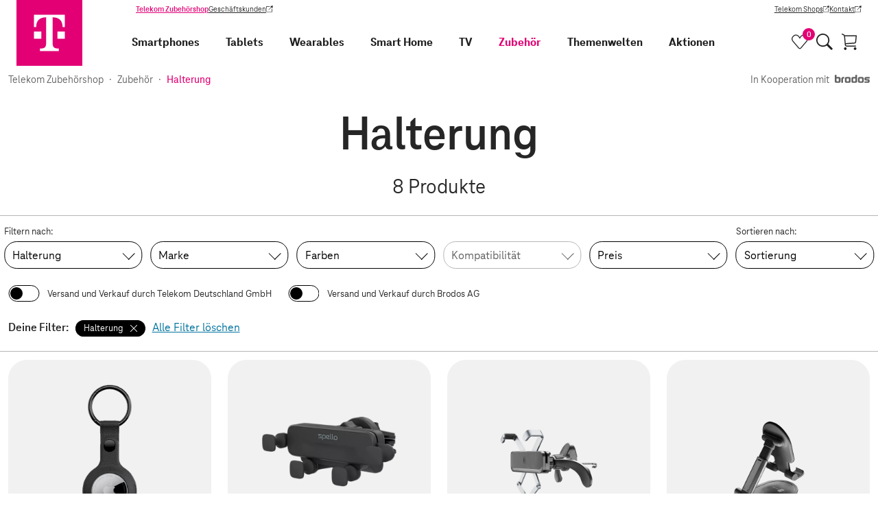

--- FILE ---
content_type: text/html;charset=UTF-8
request_url: https://shop.telekom.de/zubehoer/halterungen
body_size: 37668
content:
<!DOCTYPE html>
<html lang="de" >
  <head>
    <script>
      window.addEventListener(
        'error',
        function (e) {
          try {
            var CACHE_SIZE = 10;
            var tagName = e.target.tagName && e.target.tagName.toUpperCase();
            var url = e.target.src;
            if (tagName === 'SCRIPT' && url) {
              var storage =
                typeof navigator !== 'undefined' &&
                navigator.cookieEnabled &&
                typeof localStorage !== 'undefined' &&
                localStorage !== null
                  ? localStorage
                  : { __noSuchMethod__: function () {} };
              var brokenScriptsCache = JSON.parse(storage.getItem('brokenScriptsCache') || '[]');

              if (url.match(/^https?:\/\/[^\/]+\/_nuxt\/.*.js$/)) {
                if (brokenScriptsCache.indexOf(url) === -1) {
                  brokenScriptsCache.push(url);
                  storage.setItem(
                    'brokenScriptsCache',
                    JSON.stringify(
                      brokenScriptsCache.slice(
                        brokenScriptsCache.length - CACHE_SIZE,
                        brokenScriptsCache.length
                      )
                    )
                  );
                  console.error(
                    'File ' +
                    url +
                    " is not accessible, which might be the result of a deployment on the server. We'll reload the page now."
                  );
                  window.location.reload();
                } else {
                  console.error(
                    'File ' +
                    url +
                    ' is not accessible, but we will not reload the page as the file has already triggered a reload'
                  );
                }
              }
            }
          } catch (error) {
            console.error(error);
          }
        },
        true
      );
    </script>
    <meta charset="utf-8">
<meta name="viewport" content="width=device-width, initial-scale=1">
<title>Halterung | Telekom Zubehörshop</title>
<link rel="preconnect" href="https://ebs10.telekom.de" crossorigin="anonymous">
<link rel="preconnect" href="https://tags-eu.tiqcdn.com" crossorigin="anonymous">
<link rel="preconnect" href="//egs-cdn.telekom-dienste.de" crossorigin="anonymous">
<meta name="format-detection" content="telephone=no">
<meta name="google-site-verification" content="Fv9wQ1wDPQTJLA1vfrrRnih9CIf7cTqTYkErsCt1UBU">
<meta name="facebook-domain-verification" content="ys0r7mfqhbtqh7f7rti9dgxefd9t96">
<link rel="preload" href="https://tags-eu.tiqcdn.com/utag/telekom/mshop/prod/utag.js" as="script">
<link rel="icon" type="image/x-icon" href="//egs-cdn.telekom-dienste.de/favicon.ico">
<link rel="canonical" href="https://shop.telekom.de/zubehoer/halterungen">
<meta name="robots" content="index, follow">
<meta name="description" content="Entdecke unsere Produkte aus der Kategorie Halterung. Große Auswahl ✓ Schnelle Lieferzeiten ✓ Jetzt bestellen!">
<meta property="og:url" content="https://shop.telekom.de/zubehoer/halterungen">
<meta property="og:title" content="Halterung">
<meta property="og:type" content="website">
<meta property="og:description" content="Entdecke unsere Produkte aus der Kategorie Halterung. Große Auswahl ✓ Schnelle Lieferzeiten ✓ Jetzt bestellen!">
<meta name="sitemap:title" content="Halterung">
<meta name="nexus:title" content="Halterung">
<meta name="nexus:description" content="Entdecke unsere Produkte aus der Kategorie Halterung. Große Auswahl ✓ Schnelle Lieferzeiten ✓ Jetzt bestellen!"><link rel="modulepreload" as="script" crossorigin href="//egs-cdn.telekom-dienste.de/_nuxt/client-C0h_24k5.js"><link rel="preload" as="font" type="font/woff2" fetchpriority="high" href="//egs-cdn.telekom-dienste.de/_nuxt/teleneo-variable-D66ETUgz.woff2"><link rel="prefetch" as="style" crossorigin href="//egs-cdn.telekom-dienste.de/_nuxt/a-good-company-BOrks7-7.css"><link rel="stylesheet" as="style" crossorigin href="//egs-cdn.telekom-dienste.de/_nuxt/add-to-cart-button-container-Bekmbnn7.css"><link rel="prefetch" as="style" crossorigin href="//egs-cdn.telekom-dienste.de/_nuxt/energy-label-container-CF40Mr4V.css"><link rel="prefetch" as="script" crossorigin href="//egs-cdn.telekom-dienste.de/_nuxt/a-good-company-ChyhoxH9.js"><link rel="prefetch" as="script" crossorigin href="//egs-cdn.telekom-dienste.de/_nuxt/asyncData-QPgBeCdL.js"><link rel="prefetch" as="script" crossorigin href="//egs-cdn.telekom-dienste.de/_nuxt/td-longtail-vue-components47-CQS8cxQc.js"><link rel="prefetch" as="script" crossorigin href="//egs-cdn.telekom-dienste.de/_nuxt/td-longtail-vue-components15-CXsuOA6v.js"><link rel="prefetch" as="script" crossorigin href="//egs-cdn.telekom-dienste.de/_nuxt/td-longtail-vue-components94-DjWhdl47.js"><link rel="prefetch" as="script" crossorigin href="//egs-cdn.telekom-dienste.de/_nuxt/td-longtail-vue-components80-irYPWhZN.js"><link rel="prefetch" as="script" crossorigin href="//egs-cdn.telekom-dienste.de/_nuxt/td-longtail-vue-components5-BBCZz1nX.js"><link rel="prefetch" as="script" crossorigin href="//egs-cdn.telekom-dienste.de/_nuxt/td-longtail-vue-components21-f9bC0CfI.js"><link rel="prefetch" as="script" crossorigin href="//egs-cdn.telekom-dienste.de/_nuxt/cdn-image-DovVMYtf.js"><link rel="prefetch" as="script" crossorigin href="//egs-cdn.telekom-dienste.de/_nuxt/add-to-cart-button-container-Bf4QeMKW.js"><link rel="prefetch" as="script" crossorigin href="//egs-cdn.telekom-dienste.de/_nuxt/base-CqgqUnkz.js"><link rel="prefetch" as="script" crossorigin href="//egs-cdn.telekom-dienste.de/_nuxt/energy-label-container-G5-e7v0j.js"><link rel="prefetch" as="script" crossorigin href="//egs-cdn.telekom-dienste.de/_nuxt/brand-BX8dMgci.js"><link rel="stylesheet" as="style" crossorigin href="//egs-cdn.telekom-dienste.de/_nuxt/index-DJdS1YFa.css"><link rel="stylesheet" as="style" crossorigin href="//egs-cdn.telekom-dienste.de/_nuxt/breadcrumb-Dx2671Ax.css"><link rel="stylesheet" as="style" crossorigin href="//egs-cdn.telekom-dienste.de/_nuxt/offer-tile-container-Crp0D2mi.css"><link rel="prefetch" as="script" crossorigin href="//egs-cdn.telekom-dienste.de/_nuxt/index-DZO1MRgj.js"><link rel="prefetch" as="script" crossorigin href="//egs-cdn.telekom-dienste.de/_nuxt/single-level-breadcrumb-B2Cqd6ZZ.js"><link rel="prefetch" as="script" crossorigin href="//egs-cdn.telekom-dienste.de/_nuxt/breadcrumb-CTu_xUyh.js"><link rel="prefetch" as="script" crossorigin href="//egs-cdn.telekom-dienste.de/_nuxt/offer-promotion-tiles-container-EGTxfftI.js"><link rel="prefetch" as="script" crossorigin href="//egs-cdn.telekom-dienste.de/_nuxt/offer-tile-container-CHqRov_c.js"><link rel="prefetch" as="script" crossorigin href="//egs-cdn.telekom-dienste.de/_nuxt/discount-C7a3HdKu.js"><link rel="prefetch" as="script" crossorigin href="//egs-cdn.telekom-dienste.de/_nuxt/td-longtail-vue-components88-CtjJwePF.js"><link rel="prefetch" as="script" crossorigin href="//egs-cdn.telekom-dienste.de/_nuxt/td-longtail-vue-components75-BiZhbQwp.js"><link rel="prefetch" as="script" crossorigin href="//egs-cdn.telekom-dienste.de/_nuxt/td-longtail-vue-components35-CDXMXE_T.js"><link rel="prefetch" as="script" crossorigin href="//egs-cdn.telekom-dienste.de/_nuxt/offer-tiles-container-QmQSqA8c.js"><link rel="stylesheet" as="style" crossorigin href="//egs-cdn.telekom-dienste.de/_nuxt/index-C8KTfhHX.css"><link rel="prefetch" as="script" crossorigin href="//egs-cdn.telekom-dienste.de/_nuxt/index-BtIdH-DK.js"><link rel="prefetch" as="script" crossorigin href="//egs-cdn.telekom-dienste.de/_nuxt/scroll-animation-CgPfqur-.js"><link rel="prefetch" as="script" crossorigin href="//egs-cdn.telekom-dienste.de/_nuxt/td-longtail-vue-components60-CXPbPdWK.js"><link rel="prefetch" as="style" crossorigin href="//egs-cdn.telekom-dienste.de/_nuxt/telekom-logo-CyVplkNK.css"><link rel="stylesheet" as="style" crossorigin href="//egs-cdn.telekom-dienste.de/_nuxt/draggable-scroller-BjW-zmdj.css"><link rel="prefetch" as="script" crossorigin href="//egs-cdn.telekom-dienste.de/_nuxt/td-longtail-vue-components22-3cFbpSSo.js"><link rel="prefetch" as="script" crossorigin href="//egs-cdn.telekom-dienste.de/_nuxt/telekom-logo-DS9qjMmj.js"><link rel="prefetch" as="script" crossorigin href="//egs-cdn.telekom-dienste.de/_nuxt/draggable-scroller-rCE-Jrsl.js"><link rel="prefetch" as="script" crossorigin href="//egs-cdn.telekom-dienste.de/_nuxt/td-longtail-vue-components46-CJkNouFp.js"><link rel="prefetch" as="script" crossorigin href="//egs-cdn.telekom-dienste.de/_nuxt/td-longtail-vue-components12-BF8IKPmo.js"><link rel="stylesheet" as="style" crossorigin href="//egs-cdn.telekom-dienste.de/_nuxt/index-pzoBgSk2.css"><link rel="prefetch" as="script" crossorigin href="//egs-cdn.telekom-dienste.de/_nuxt/index-0pif9B2a.js"><link rel="stylesheet" as="style" crossorigin href="//egs-cdn.telekom-dienste.de/_nuxt/filter-accordion-CFQ7Fc_8.css"><link rel="prefetch" as="script" crossorigin href="//egs-cdn.telekom-dienste.de/_nuxt/filter-accordion-C67nhm8Z.js"><link rel="prefetch" as="script" crossorigin href="//egs-cdn.telekom-dienste.de/_nuxt/td-longtail-vue-components17-DZipFAW1.js"><link rel="prefetch" as="style" crossorigin href="//egs-cdn.telekom-dienste.de/_nuxt/neujahrs-angebote-VFpp6H74.css"><link rel="prefetch" as="script" crossorigin href="//egs-cdn.telekom-dienste.de/_nuxt/neujahrs-angebote-BmPUPm85.js"><link rel="prefetch" as="style" crossorigin href="//egs-cdn.telekom-dienste.de/_nuxt/powerweeks-CD7EX6a8.css"><link rel="prefetch" as="script" crossorigin href="//egs-cdn.telekom-dienste.de/_nuxt/powerweeks-EP68h5em.js"><link rel="stylesheet" as="style" crossorigin href="//egs-cdn.telekom-dienste.de/_nuxt/promotion-badge-Cf9nBBkp.css"><link rel="prefetch" as="script" crossorigin href="//egs-cdn.telekom-dienste.de/_nuxt/promotion-badge-Z0rJMqGA.js"><link rel="prefetch" as="script" crossorigin href="//egs-cdn.telekom-dienste.de/_nuxt/price-DpmFfS-y.js"><link rel="stylesheet" as="style" crossorigin href="//egs-cdn.telekom-dienste.de/_nuxt/index-D5uHUkBn.css"><link rel="stylesheet" as="style" crossorigin href="//egs-cdn.telekom-dienste.de/_nuxt/image-gallery-container-BS841HoJ.css"><link rel="prefetch" as="script" crossorigin href="//egs-cdn.telekom-dienste.de/_nuxt/index-CmIvlX0j.js"><link rel="prefetch" as="script" crossorigin href="//egs-cdn.telekom-dienste.de/_nuxt/image-gallery-container-JaDHlUB6.js"><link rel="prefetch" as="style" crossorigin href="//egs-cdn.telekom-dienste.de/_nuxt/smart-starter-sets-CLRCrWUY.css"><link rel="prefetch" as="script" crossorigin href="//egs-cdn.telekom-dienste.de/_nuxt/smart-starter-sets-Cjg5X1k5.js"><link rel="prefetch" as="style" crossorigin href="//egs-cdn.telekom-dienste.de/_nuxt/smarte-gemuetlichkeit-D_sz-AW6.css"><link rel="prefetch" as="script" crossorigin href="//egs-cdn.telekom-dienste.de/_nuxt/smarte-gemuetlichkeit-6ck2aQEZ.js"><link rel="prefetch" as="script" crossorigin href="//egs-cdn.telekom-dienste.de/_nuxt/td-longtail-vue-components43-D0qz9TKv.js"><link rel="prefetch" as="style" crossorigin href="//egs-cdn.telekom-dienste.de/_nuxt/themenwelten-BzVQfbUQ.css"><link rel="prefetch" as="script" crossorigin href="//egs-cdn.telekom-dienste.de/_nuxt/themenwelten-BeEx_A7T.js"><link rel="prefetch" as="style" crossorigin href="//egs-cdn.telekom-dienste.de/_nuxt/weihnachtsangebote-DzyIIM0F.css"><link rel="prefetch" as="script" crossorigin href="//egs-cdn.telekom-dienste.de/_nuxt/weihnachtsangebote-0R9Qjbsc.js"><link rel="prefetch" as="script" crossorigin href="//egs-cdn.telekom-dienste.de/_nuxt/td-longtail-vue-components25-DCfhoivQ.js"><link rel="prefetch" as="style" crossorigin href="//egs-cdn.telekom-dienste.de/_nuxt/order-items-D4s75iAz.css"><link rel="prefetch" as="script" crossorigin href="//egs-cdn.telekom-dienste.de/_nuxt/order-items-D49jZ6tL.js"><link rel="prefetch" as="script" crossorigin href="//egs-cdn.telekom-dienste.de/_nuxt/providers-Czjq7cas.js"><link rel="prefetch" as="script" crossorigin href="//egs-cdn.telekom-dienste.de/_nuxt/circle-close-type-standard-DbR__jnw.js"><link rel="prefetch" as="style" crossorigin href="//egs-cdn.telekom-dienste.de/_nuxt/payment-process-overview-BAUKiKjw.css"><link rel="prefetch" as="script" crossorigin href="//egs-cdn.telekom-dienste.de/_nuxt/payment-process-overview-BI1zdgft.js"><link rel="prefetch" as="script" crossorigin href="//egs-cdn.telekom-dienste.de/_nuxt/paypal-express-checkout-button-CIlyKDHE.js"><link rel="stylesheet" as="style" crossorigin href="//egs-cdn.telekom-dienste.de/_nuxt/index-DGcWKNlk.css"><link rel="prefetch" as="style" crossorigin href="//egs-cdn.telekom-dienste.de/_nuxt/square-badge-BD49n1Hg.css"><link rel="prefetch" as="script" crossorigin href="//egs-cdn.telekom-dienste.de/_nuxt/index-BvPmge8M.js"><link rel="prefetch" as="script" crossorigin href="//egs-cdn.telekom-dienste.de/_nuxt/square-badge-4zKHOWkg.js"><link rel="prefetch" as="script" crossorigin href="//egs-cdn.telekom-dienste.de/_nuxt/template-8WPMEbuT.js"><link rel="stylesheet" as="style" crossorigin href="//egs-cdn.telekom-dienste.de/_nuxt/product-details-t9BufXe8.css"><link rel="prefetch" as="script" crossorigin href="//egs-cdn.telekom-dienste.de/_nuxt/product-details-CNg9Padt.js"><link rel="stylesheet" as="style" crossorigin href="//egs-cdn.telekom-dienste.de/_nuxt/shop-list-q20g6zsg.css"><link rel="prefetch" as="script" crossorigin href="//egs-cdn.telekom-dienste.de/_nuxt/shop-list-sX7ko1EX.js"><link rel="stylesheet" as="style" crossorigin href="//egs-cdn.telekom-dienste.de/_nuxt/navigation-item-DGG58IUY.css"><link rel="prefetch" as="script" crossorigin href="//egs-cdn.telekom-dienste.de/_nuxt/navigation-item-UYFJ7yfa.js"><link rel="stylesheet" href="//egs-cdn.telekom-dienste.de/_nuxt/client-aJZtN4M_.css" crossorigin>
  </head>

<body >
    <div data-server-rendered="true" id="__nuxt"><!----><div id="__layout"><div class="layout" data-v-e9c3e459><a data-tealium-rel="content.button.zum-hauptinhalt-springen" href="#main-content" class="layout__skip-link link-button btn btn--secondary" data-v-ab3cb7c3 data-v-e9c3e459> Zum Hauptinhalt springen </a><header class="page-header" data-v-6cd8b64d data-v-e9c3e459><nav class="mainnav" data-v-fb0ea521 data-v-6cd8b64d><div class="mainnav__wrapper" data-v-fb0ea521><div class="mainnav__logo-wrapper" data-v-fb0ea521><a href="/" data-tealium-rel="navi-top.image.logo" title="Zur Startseite" class="mainnav__logo nuxt-link-active" data-v-fb0ea521><svg viewBox="0 0 60 60" aria-label="Telekom Logo" data-v-fb0ea521><path fill="#e20074" d="M0 0h60v60H0z"></path><path d="M22.67 35.28H16v-6.6h6.67v6.6ZM16 13.5v11.22h2v-.33c0-5.28 3-8.58 8.67-8.58H27v23.76c0 3.3-1.33 4.62-4.67 4.62h-1v2.31h17.33v-2.31h-1c-3.33 0-4.67-1.32-4.67-4.62V15.81h.33c5.67 0 8.67 3.3 8.67 8.58v.33h2V13.5H16Zm21.33 21.78H44v-6.6h-6.67v6.6Z" fill="#fff"></path></svg></a></div><div class="mainnav__desktop-menus" data-v-fb0ea521><div class="customer-navigation" data-v-4f95ce4d data-v-fb0ea521><div class="customer-navigation__links" data-v-4f95ce4d><a href="/" data-tealium-rel="content.button.telekom-zubehoershop" class="customer-navigation__link text--primary text--bold nuxt-link-active link-button btn btn--text btn--text-neutral" data-v-ab3cb7c3 data-v-4f95ce4d> Telekom Zubehörshop </a><a href="https://geschaeftskunden.telekom.de/" target="_blank" data-tealium-rel="content.button.geschaeftskunden" rel="noopener" class="customer-navigation__link link-button btn btn--text btn--text-neutral link--external" data-v-ab3cb7c3 data-v-4f95ce4d> Geschäftskunden <span class="sr-only" data-v-ab3cb7c3> (Wird in einem neuen Tab geöffnet) </span></a></div><div class="customer-navigation__links" data-v-4f95ce4d><a href="https://www.telekom.de/telekom-shops" target="_blank" data-tealium-rel="content.button.telekom-shops" rel="noopener" class="customer-navigation__link link-button btn btn--text btn--text-neutral link--external" data-v-ab3cb7c3 data-v-4f95ce4d> Telekom Shops <span class="sr-only" data-v-ab3cb7c3> (Wird in einem neuen Tab geöffnet) </span></a><a href="https://www.telekom.de/kontakt" target="_blank" data-tealium-rel="content.button.kontakt" rel="noopener" class="customer-navigation__link link-button btn btn--text btn--text-neutral link--external" data-v-ab3cb7c3 data-v-4f95ce4d> Kontakt <span class="sr-only" data-v-ab3cb7c3> (Wird in einem neuen Tab geöffnet) </span></a></div></div><div class="mainnav__inner-menus" data-v-fb0ea521><div id="primary-navigation" class="primary-navigation" data-v-487501ff data-v-fb0ea521><div class="primary-navigation__tabs" data-v-487501ff><span class="primary-navigation__tab-entry primary-navigation__tab-entry--active" data-v-487501ff> Privatkunden </span><a href="https://geschaeftskunden.telekom.de/" target="_blank" data-tealium-rel="content.button.geschaeftskunden" rel="noopener" class="primary-navigation__tab-entry link-button btn btn--text btn--text-neutral link--external" data-v-ab3cb7c3 data-v-487501ff> Geschäftskunden <span class="sr-only" data-v-ab3cb7c3> (Wird in einem neuen Tab geöffnet) </span></a></div><div class="primary-navigation__navigation-items-wrapper" data-v-487501ff><div class="main-navigation-item main-navigation-item--expandable main-navigation-item--smartphones" data-v-64cc864d data-v-19970691 data-v-487501ff><a href="/smartphones-und-handys/smartphones" data-tealium-rel="navi-top.text.smartphones" rel="" target="_self" title="Smartphones" exact="" class="main-navigation-item__link link-button btn btn--no-style main-navigation-item__link--big" data-v-ab3cb7c3 data-v-64cc864d> Smartphones </a><button aria-label="Smartphones, Menu öffnen" aria-expanded="false" class="main-navigation-item__icon-button btn btn--no-style" data-v-64cc864d><span no-styling="" tag="span" class="arrow main-navigation-item__icon main-navigation-item__icon--right arrow--right " data-v-6e85b2bd data-v-64cc864d></span></button><div class="main-navigation-item__icon-button main-navigation-item__icon-button--desktop" data-v-64cc864d><button type="button" aria-label="Smartphones, Menu öffnen" aria-expanded="false" aria-haspopup="dialog" aria-controls="navigation-subnav-882191" class="arrow main-navigation-item__icon main-navigation-item__icon--right link-button btn btn--no-style arrow--bottom " data-v-ab3cb7c3 data-v-6e85b2bd data-v-64cc864d></button></div><div id="navigation-subnav-882191" class="main-navigation-item__subnav" data-v-64cc864d><button data-tealium-rel="content.button.zurueck" class="main-navigation-item main-navigation-item__link main-navigation-item__link--big main-navigation-item__subnav-back link-button btn btn--no-style" data-v-ab3cb7c3 data-v-64cc864d><span no-styling="" tag="span" class="arrow main-navigation-item__icon arrow--left " data-v-6e85b2bd data-v-64cc864d></span> Zurück </button><div class="main-navigation-item__subnav-container" data-v-64cc864d><div class="main-navigation-item__subnav-wrapper" data-v-64cc864d><div class="navigation-item__subnav-list" data-v-64cc864d data-v-19970691><div class="subnav-list" data-v-642b4b7a data-v-19970691><div class="subnav-list__heading" data-v-642b4b7a> Kategorien </div><div class="subnav-list__container" data-v-642b4b7a><div class="main-navigation-item subnav-list__item main-navigation-item--smartphone-zubehoer" data-v-64cc864d data-v-19970691 data-v-642b4b7a><a href="/smartphones-und-handys/smartphone-zubehoer" data-tealium-rel="navi-top.text.smartphone-zubehoer" rel="" target="_self" title="Smartphone Zubehör" exact="" class="main-navigation-item__link link-button btn btn--no-style" data-v-ab3cb7c3 data-v-64cc864d> Smartphone Zubehör </a><!----><!----><!----></div><div class="main-navigation-item subnav-list__item main-navigation-item--smartphones" data-v-64cc864d data-v-19970691 data-v-642b4b7a><a href="/smartphones-und-handys/smartphones" data-tealium-rel="navi-top.text.smartphones" rel="" target="_self" title="Smartphones" exact="" class="main-navigation-item__link link-button btn btn--no-style" data-v-ab3cb7c3 data-v-64cc864d> Smartphones </a><!----><!----><!----></div></div></div><div class="subnav-list" data-v-642b4b7a data-v-19970691><div class="subnav-list__heading" data-v-642b4b7a> Marken </div><div class="subnav-list__container" data-v-642b4b7a><div class="main-navigation-item subnav-list__item main-navigation-item--apple" data-v-64cc864d data-v-19970691 data-v-642b4b7a><a href="/smartphones-und-handys/smartphones/_apple" data-tealium-rel="navi-top.text.apple" rel="" target="_self" title="Apple" exact="" class="main-navigation-item__link link-button btn btn--no-style" data-v-ab3cb7c3 data-v-64cc864d> Apple </a><!----><!----><!----></div><div class="main-navigation-item subnav-list__item main-navigation-item--crosscall" data-v-64cc864d data-v-19970691 data-v-642b4b7a><a href="/smartphones-und-handys/smartphones/_crosscall" data-tealium-rel="navi-top.text.crosscall" rel="" target="_self" title="Crosscall" exact="" class="main-navigation-item__link link-button btn btn--no-style" data-v-ab3cb7c3 data-v-64cc864d> Crosscall </a><!----><!----><!----></div><div class="main-navigation-item subnav-list__item main-navigation-item--fairphone" data-v-64cc864d data-v-19970691 data-v-642b4b7a><a href="/smartphones-und-handys/smartphones/_fairphone" data-tealium-rel="navi-top.text.fairphone" rel="" target="_self" title="Fairphone" exact="" class="main-navigation-item__link link-button btn btn--no-style" data-v-ab3cb7c3 data-v-64cc864d> Fairphone </a><!----><!----><!----></div><div class="main-navigation-item subnav-list__item main-navigation-item--google" data-v-64cc864d data-v-19970691 data-v-642b4b7a><a href="/smartphones-und-handys/smartphones/_google" data-tealium-rel="navi-top.text.google" rel="" target="_self" title="Google" exact="" class="main-navigation-item__link link-button btn btn--no-style" data-v-ab3cb7c3 data-v-64cc864d> Google </a><!----><!----><!----></div><div class="main-navigation-item subnav-list__item main-navigation-item--hmd" data-v-64cc864d data-v-19970691 data-v-642b4b7a><a href="/smartphones-und-handys/smartphones/_hmd" data-tealium-rel="navi-top.text.hmd" rel="" target="_self" title="HMD" exact="" class="main-navigation-item__link link-button btn btn--no-style" data-v-ab3cb7c3 data-v-64cc864d> HMD </a><!----><!----><!----></div><div class="main-navigation-item subnav-list__item main-navigation-item--motorola" data-v-64cc864d data-v-19970691 data-v-642b4b7a><a href="/smartphones-und-handys/smartphones/_motorola" data-tealium-rel="navi-top.text.motorola" rel="" target="_self" title="Motorola" exact="" class="main-navigation-item__link link-button btn btn--no-style" data-v-ab3cb7c3 data-v-64cc864d> Motorola </a><!----><!----><!----></div><div class="main-navigation-item subnav-list__item main-navigation-item--nokia" data-v-64cc864d data-v-19970691 data-v-642b4b7a><a href="/smartphones-und-handys/smartphones/_nokia" data-tealium-rel="navi-top.text.nokia" rel="" target="_self" title="Nokia" exact="" class="main-navigation-item__link link-button btn btn--no-style" data-v-ab3cb7c3 data-v-64cc864d> Nokia </a><!----><!----><!----></div><div class="main-navigation-item subnav-list__item main-navigation-item--nothing" data-v-64cc864d data-v-19970691 data-v-642b4b7a><a href="/smartphones-und-handys/smartphones/_nothing" data-tealium-rel="navi-top.text.nothing" rel="" target="_self" title="Nothing" exact="" class="main-navigation-item__link link-button btn btn--no-style" data-v-ab3cb7c3 data-v-64cc864d> Nothing </a><!----><!----><!----></div><div class="main-navigation-item subnav-list__item main-navigation-item--nubia" data-v-64cc864d data-v-19970691 data-v-642b4b7a><a href="/smartphones-und-handys/smartphones/_nubia" data-tealium-rel="navi-top.text.nubia" rel="" target="_self" title="Nubia" exact="" class="main-navigation-item__link link-button btn btn--no-style" data-v-ab3cb7c3 data-v-64cc864d> Nubia </a><!----><!----><!----></div><div class="main-navigation-item subnav-list__item main-navigation-item--samsung" data-v-64cc864d data-v-19970691 data-v-642b4b7a><a href="/smartphones-und-handys/smartphones/_samsung" data-tealium-rel="navi-top.text.samsung" rel="" target="_self" title="Samsung" exact="" class="main-navigation-item__link link-button btn btn--no-style" data-v-ab3cb7c3 data-v-64cc864d> Samsung </a><!----><!----><!----></div><div class="main-navigation-item subnav-list__item main-navigation-item--sonim" data-v-64cc864d data-v-19970691 data-v-642b4b7a><a href="/smartphones-und-handys/smartphones/_sonim" data-tealium-rel="navi-top.text.sonim" rel="" target="_self" title="Sonim" exact="" class="main-navigation-item__link link-button btn btn--no-style" data-v-ab3cb7c3 data-v-64cc864d> Sonim </a><!----><!----><!----></div><div class="main-navigation-item subnav-list__item main-navigation-item--tcl" data-v-64cc864d data-v-19970691 data-v-642b4b7a><a href="/smartphones-und-handys/smartphones/_tcl" data-tealium-rel="navi-top.text.tcl" rel="" target="_self" title="TCL" exact="" class="main-navigation-item__link link-button btn btn--no-style" data-v-ab3cb7c3 data-v-64cc864d> TCL </a><!----><!----><!----></div><div class="main-navigation-item subnav-list__item main-navigation-item--xiaomi" data-v-64cc864d data-v-19970691 data-v-642b4b7a><a href="/smartphones-und-handys/smartphones/_xiaomi" data-tealium-rel="navi-top.text.xiaomi" rel="" target="_self" title="XIAOMI" exact="" class="main-navigation-item__link link-button btn btn--no-style" data-v-ab3cb7c3 data-v-64cc864d> XIAOMI </a><!----><!----><!----></div><div class="main-navigation-item subnav-list__item main-navigation-item--zte" data-v-64cc864d data-v-19970691 data-v-642b4b7a><a href="/smartphones-und-handys/smartphones/_zte" data-tealium-rel="navi-top.text.zte" rel="" target="_self" title="ZTE" exact="" class="main-navigation-item__link link-button btn btn--no-style" data-v-ab3cb7c3 data-v-64cc864d> ZTE </a><!----><!----><!----></div></div></div></div><!----></div></div></div></div><div class="main-navigation-item main-navigation-item--expandable main-navigation-item--tablets" data-v-64cc864d data-v-19970691 data-v-487501ff><a href="/tablets-und-zubehoer/tablets" data-tealium-rel="navi-top.text.tablets" rel="" target="_self" title="Tablets" exact="" class="main-navigation-item__link link-button btn btn--no-style main-navigation-item__link--big" data-v-ab3cb7c3 data-v-64cc864d> Tablets </a><button aria-label="Tablets, Menu öffnen" aria-expanded="false" class="main-navigation-item__icon-button btn btn--no-style" data-v-64cc864d><span no-styling="" tag="span" class="arrow main-navigation-item__icon main-navigation-item__icon--right arrow--right " data-v-6e85b2bd data-v-64cc864d></span></button><div class="main-navigation-item__icon-button main-navigation-item__icon-button--desktop" data-v-64cc864d><button type="button" aria-label="Tablets, Menu öffnen" aria-expanded="false" aria-haspopup="dialog" aria-controls="navigation-subnav-882208" class="arrow main-navigation-item__icon main-navigation-item__icon--right link-button btn btn--no-style arrow--bottom " data-v-ab3cb7c3 data-v-6e85b2bd data-v-64cc864d></button></div><div id="navigation-subnav-882208" class="main-navigation-item__subnav" data-v-64cc864d><button data-tealium-rel="content.button.zurueck" class="main-navigation-item main-navigation-item__link main-navigation-item__link--big main-navigation-item__subnav-back link-button btn btn--no-style" data-v-ab3cb7c3 data-v-64cc864d><span no-styling="" tag="span" class="arrow main-navigation-item__icon arrow--left " data-v-6e85b2bd data-v-64cc864d></span> Zurück </button><div class="main-navigation-item__subnav-container" data-v-64cc864d><div class="main-navigation-item__subnav-wrapper" data-v-64cc864d><div class="navigation-item__subnav-list" data-v-64cc864d data-v-19970691><div class="subnav-list" data-v-642b4b7a data-v-19970691><div class="subnav-list__heading" data-v-642b4b7a> Kategorien </div><div class="subnav-list__container" data-v-642b4b7a><div class="main-navigation-item subnav-list__item main-navigation-item--tablet-zubehoer" data-v-64cc864d data-v-19970691 data-v-642b4b7a><a href="/tablets-und-zubehoer/tablet-zubehoer" data-tealium-rel="navi-top.text.tablet-zubehoer" rel="" target="_self" title="Tablet-Zubehör" exact="" class="main-navigation-item__link link-button btn btn--no-style" data-v-ab3cb7c3 data-v-64cc864d> Tablet-Zubehör </a><!----><!----><!----></div><div class="main-navigation-item subnav-list__item main-navigation-item--tablets" data-v-64cc864d data-v-19970691 data-v-642b4b7a><a href="/tablets-und-zubehoer/tablets" data-tealium-rel="navi-top.text.tablets" rel="" target="_self" title="Tablets" exact="" class="main-navigation-item__link link-button btn btn--no-style" data-v-ab3cb7c3 data-v-64cc864d> Tablets </a><!----><!----><!----></div></div></div><div class="subnav-list" data-v-642b4b7a data-v-19970691><div class="subnav-list__heading" data-v-642b4b7a> Marken </div><div class="subnav-list__container" data-v-642b4b7a><div class="main-navigation-item subnav-list__item main-navigation-item--apple" data-v-64cc864d data-v-19970691 data-v-642b4b7a><a href="/tablets-und-zubehoer/tablets/_apple" data-tealium-rel="navi-top.text.apple" rel="" target="_self" title="Apple" exact="" class="main-navigation-item__link link-button btn btn--no-style" data-v-ab3cb7c3 data-v-64cc864d> Apple </a><!----><!----><!----></div><div class="main-navigation-item subnav-list__item main-navigation-item--crosscall" data-v-64cc864d data-v-19970691 data-v-642b4b7a><a href="/tablets-und-zubehoer/tablets/_crosscall" data-tealium-rel="navi-top.text.crosscall" rel="" target="_self" title="Crosscall" exact="" class="main-navigation-item__link link-button btn btn--no-style" data-v-ab3cb7c3 data-v-64cc864d> Crosscall </a><!----><!----><!----></div><div class="main-navigation-item subnav-list__item main-navigation-item--denver" data-v-64cc864d data-v-19970691 data-v-642b4b7a><a href="/tablets-und-zubehoer/tablets/_denver" data-tealium-rel="navi-top.text.denver" rel="" target="_self" title="Denver" exact="" class="main-navigation-item__link link-button btn btn--no-style" data-v-ab3cb7c3 data-v-64cc864d> Denver </a><!----><!----><!----></div><div class="main-navigation-item subnav-list__item main-navigation-item--samsung" data-v-64cc864d data-v-19970691 data-v-642b4b7a><a href="/tablets-und-zubehoer/tablets/_samsung" data-tealium-rel="navi-top.text.samsung" rel="" target="_self" title="Samsung" exact="" class="main-navigation-item__link link-button btn btn--no-style" data-v-ab3cb7c3 data-v-64cc864d> Samsung </a><!----><!----><!----></div><div class="main-navigation-item subnav-list__item main-navigation-item--telekom" data-v-64cc864d data-v-19970691 data-v-642b4b7a><a href="/tablets-und-zubehoer/tablets/_telekom" data-tealium-rel="navi-top.text.telekom" rel="" target="_self" title="Telekom" exact="" class="main-navigation-item__link link-button btn btn--no-style" data-v-ab3cb7c3 data-v-64cc864d> Telekom </a><!----><!----><!----></div><div class="main-navigation-item subnav-list__item main-navigation-item--xiaomi" data-v-64cc864d data-v-19970691 data-v-642b4b7a><a href="/tablets-und-zubehoer/tablets/_xiaomi" data-tealium-rel="navi-top.text.xiaomi" rel="" target="_self" title="XIAOMI" exact="" class="main-navigation-item__link link-button btn btn--no-style" data-v-ab3cb7c3 data-v-64cc864d> XIAOMI </a><!----><!----><!----></div></div></div></div><!----></div></div></div></div><div class="main-navigation-item main-navigation-item--expandable main-navigation-item--wearables" data-v-64cc864d data-v-19970691 data-v-487501ff><a href="/wearables" data-tealium-rel="navi-top.text.wearables" rel="" target="_self" title="Wearables" exact="" class="main-navigation-item__link link-button btn btn--no-style main-navigation-item__link--big" data-v-ab3cb7c3 data-v-64cc864d> Wearables </a><button aria-label="Wearables, Menu öffnen" aria-expanded="false" class="main-navigation-item__icon-button btn btn--no-style" data-v-64cc864d><span no-styling="" tag="span" class="arrow main-navigation-item__icon main-navigation-item__icon--right arrow--right " data-v-6e85b2bd data-v-64cc864d></span></button><div class="main-navigation-item__icon-button main-navigation-item__icon-button--desktop" data-v-64cc864d><button type="button" aria-label="Wearables, Menu öffnen" aria-expanded="false" aria-haspopup="dialog" aria-controls="navigation-subnav-882217" class="arrow main-navigation-item__icon main-navigation-item__icon--right link-button btn btn--no-style arrow--bottom " data-v-ab3cb7c3 data-v-6e85b2bd data-v-64cc864d></button></div><div id="navigation-subnav-882217" class="main-navigation-item__subnav" data-v-64cc864d><button data-tealium-rel="content.button.zurueck" class="main-navigation-item main-navigation-item__link main-navigation-item__link--big main-navigation-item__subnav-back link-button btn btn--no-style" data-v-ab3cb7c3 data-v-64cc864d><span no-styling="" tag="span" class="arrow main-navigation-item__icon arrow--left " data-v-6e85b2bd data-v-64cc864d></span> Zurück </button><div class="main-navigation-item__subnav-container" data-v-64cc864d><div class="main-navigation-item__subnav-wrapper main-navigation-item__subnav-wrapper--single-level" data-v-64cc864d><div class="navigation-item__subnav-list" data-v-64cc864d data-v-19970691><div class="subnav-list subnav-list--expanded" data-v-642b4b7a data-v-19970691><!----><div class="subnav-list__container" data-v-642b4b7a><div class="main-navigation-item subnav-list__item main-navigation-item--fitnesstracker" data-v-64cc864d data-v-19970691 data-v-642b4b7a><a href="/wearables/fitnesstracker" data-tealium-rel="navi-top.text.fitnesstracker" rel="" target="_self" title="Fitnesstracker" exact="" class="main-navigation-item__link link-button btn btn--no-style" data-v-ab3cb7c3 data-v-64cc864d> Fitnesstracker </a><!----><!----><!----></div><div class="main-navigation-item subnav-list__item main-navigation-item--smartwatches" data-v-64cc864d data-v-19970691 data-v-642b4b7a><a href="/wearables/smartwatches" data-tealium-rel="navi-top.text.smartwatches" rel="" target="_self" title="Smartwatches" exact="" class="main-navigation-item__link link-button btn btn--no-style" data-v-ab3cb7c3 data-v-64cc864d> Smartwatches </a><!----><!----><!----></div><div class="main-navigation-item subnav-list__item main-navigation-item--smartwatches-zubehoer" data-v-64cc864d data-v-19970691 data-v-642b4b7a><a href="/wearables/smartwatch-zubehoer" data-tealium-rel="navi-top.text.smartwatches-zubehoer" rel="" target="_self" title="Smartwatches Zubehör" exact="" class="main-navigation-item__link link-button btn btn--no-style" data-v-ab3cb7c3 data-v-64cc864d> Smartwatches Zubehör </a><!----><!----><!----></div></div></div><!----></div><!----></div></div></div></div><div class="main-navigation-item main-navigation-item--expandable main-navigation-item--smart-home" data-v-64cc864d data-v-19970691 data-v-487501ff><a href="/smart-home" data-tealium-rel="navi-top.text.smart-home" rel="" target="_self" title="Smart Home" exact="" class="main-navigation-item__link link-button btn btn--no-style main-navigation-item__link--big" data-v-ab3cb7c3 data-v-64cc864d> Smart Home </a><button aria-label="Smart Home, Menu öffnen" aria-expanded="false" class="main-navigation-item__icon-button btn btn--no-style" data-v-64cc864d><span no-styling="" tag="span" class="arrow main-navigation-item__icon main-navigation-item__icon--right arrow--right " data-v-6e85b2bd data-v-64cc864d></span></button><div class="main-navigation-item__icon-button main-navigation-item__icon-button--desktop" data-v-64cc864d><button type="button" aria-label="Smart Home, Menu öffnen" aria-expanded="false" aria-haspopup="dialog" aria-controls="navigation-subnav-882221" class="arrow main-navigation-item__icon main-navigation-item__icon--right link-button btn btn--no-style arrow--bottom " data-v-ab3cb7c3 data-v-6e85b2bd data-v-64cc864d></button></div><div id="navigation-subnav-882221" class="main-navigation-item__subnav" data-v-64cc864d><button data-tealium-rel="content.button.zurueck" class="main-navigation-item main-navigation-item__link main-navigation-item__link--big main-navigation-item__subnav-back link-button btn btn--no-style" data-v-ab3cb7c3 data-v-64cc864d><span no-styling="" tag="span" class="arrow main-navigation-item__icon arrow--left " data-v-6e85b2bd data-v-64cc864d></span> Zurück </button><div class="main-navigation-item__subnav-container" data-v-64cc864d><div class="main-navigation-item__subnav-wrapper main-navigation-item__subnav-wrapper--single-level" data-v-64cc864d><div class="navigation-item__subnav-list" data-v-64cc864d data-v-19970691><div class="subnav-list subnav-list--expanded" data-v-642b4b7a data-v-19970691><!----><div class="subnav-list__container" data-v-642b4b7a><div class="main-navigation-item subnav-list__item main-navigation-item--beleuchtung" data-v-64cc864d data-v-19970691 data-v-642b4b7a><a href="/smart-home/beleuchtung" data-tealium-rel="navi-top.text.beleuchtung" rel="" target="_self" title="Beleuchtung" exact="" class="main-navigation-item__link link-button btn btn--no-style" data-v-ab3cb7c3 data-v-64cc864d> Beleuchtung </a><!----><!----><!----></div><div class="main-navigation-item subnav-list__item main-navigation-item--bewegungsmelder" data-v-64cc864d data-v-19970691 data-v-642b4b7a><a href="/smart-home/bewegungsmelder" data-tealium-rel="navi-top.text.bewegungsmelder" rel="" target="_self" title="Bewegungsmelder" exact="" class="main-navigation-item__link link-button btn btn--no-style" data-v-ab3cb7c3 data-v-64cc864d> Bewegungsmelder </a><!----><!----><!----></div><div class="main-navigation-item subnav-list__item main-navigation-item--bundles" data-v-64cc864d data-v-19970691 data-v-642b4b7a><a href="/smart-home/bundles" data-tealium-rel="navi-top.text.bundles" rel="" target="_self" title="Bundles" exact="" class="main-navigation-item__link link-button btn btn--no-style" data-v-ab3cb7c3 data-v-64cc864d> Bundles </a><!----><!----><!----></div><div class="main-navigation-item subnav-list__item main-navigation-item--garten-und-outdoor" data-v-64cc864d data-v-19970691 data-v-642b4b7a><a href="/smart-home/garten-und-outdoor" data-tealium-rel="navi-top.text.garten-und-outdoor" rel="" target="_self" title="Garten &amp; Outdoor" exact="" class="main-navigation-item__link link-button btn btn--no-style" data-v-ab3cb7c3 data-v-64cc864d> Garten &amp; Outdoor </a><!----><!----><!----></div><div class="main-navigation-item subnav-list__item main-navigation-item--schalter-und-taster" data-v-64cc864d data-v-19970691 data-v-642b4b7a><a href="/smart-home/schalter-und-taster" data-tealium-rel="navi-top.text.schalter-und-taster" rel="" target="_self" title="Schalter &amp; Taster" exact="" class="main-navigation-item__link link-button btn btn--no-style" data-v-ab3cb7c3 data-v-64cc864d> Schalter &amp; Taster </a><!----><!----><!----></div><div class="main-navigation-item subnav-list__item main-navigation-item--smarte-steckdosen-und-stecker" data-v-64cc864d data-v-19970691 data-v-642b4b7a><a href="/smart-home/zwischenstecker" data-tealium-rel="navi-top.text.smarte-steckdosen-und-stecker" rel="" target="_self" title="Smarte Steckdosen &amp; Stecker" exact="" class="main-navigation-item__link link-button btn btn--no-style" data-v-ab3cb7c3 data-v-64cc864d> Smarte Steckdosen &amp; Stecker </a><!----><!----><!----></div><div class="main-navigation-item subnav-list__item main-navigation-item--thermostate" data-v-64cc864d data-v-19970691 data-v-642b4b7a><a href="/smart-home/thermostate" data-tealium-rel="navi-top.text.thermostate" rel="" target="_self" title="Thermostate" exact="" class="main-navigation-item__link link-button btn btn--no-style" data-v-ab3cb7c3 data-v-64cc864d> Thermostate </a><!----><!----><!----></div><div class="main-navigation-item subnav-list__item main-navigation-item--tuer-und-fensterkontakte" data-v-64cc864d data-v-19970691 data-v-642b4b7a><a href="/smart-home/tuer-fensterkontakte" data-tealium-rel="navi-top.text.tuer-und-fensterkontakte" rel="" target="_self" title="Tür-&amp; Fensterkontakte" exact="" class="main-navigation-item__link link-button btn btn--no-style" data-v-ab3cb7c3 data-v-64cc864d> Tür-&amp; Fensterkontakte </a><!----><!----><!----></div><div class="main-navigation-item subnav-list__item main-navigation-item--tuerschloesser-und-tuerklingeln" data-v-64cc864d data-v-19970691 data-v-642b4b7a><a href="/smart-home/tuerschloesser-und-tuerklingeln" data-tealium-rel="navi-top.text.tuerschloesser-und-tuerklingeln" rel="" target="_self" title="Türschlösser &amp; Türklingeln" exact="" class="main-navigation-item__link link-button btn btn--no-style" data-v-ab3cb7c3 data-v-64cc864d> Türschlösser &amp; Türklingeln </a><!----><!----><!----></div><div class="main-navigation-item subnav-list__item main-navigation-item--warnmelder" data-v-64cc864d data-v-19970691 data-v-642b4b7a><a href="/smart-home/wassermelder" data-tealium-rel="navi-top.text.warnmelder" rel="" target="_self" title="Warnmelder" exact="" class="main-navigation-item__link link-button btn btn--no-style" data-v-ab3cb7c3 data-v-64cc864d> Warnmelder </a><!----><!----><!----></div><div class="main-navigation-item subnav-list__item main-navigation-item--zentralen-und-funksticks" data-v-64cc864d data-v-19970691 data-v-642b4b7a><a href="/smart-home/zentralen-und-funksticks" data-tealium-rel="navi-top.text.zentralen-und-funksticks" rel="" target="_self" title="Zentralen &amp; Funksticks" exact="" class="main-navigation-item__link link-button btn btn--no-style" data-v-ab3cb7c3 data-v-64cc864d> Zentralen &amp; Funksticks </a><!----><!----><!----></div><div class="main-navigation-item subnav-list__item main-navigation-item--ueberwachungskameras" data-v-64cc864d data-v-19970691 data-v-642b4b7a><a href="/smart-home/kameras" data-tealium-rel="navi-top.text.ueberwachungskameras" rel="" target="_self" title="Überwachungskameras" exact="" class="main-navigation-item__link link-button btn btn--no-style" data-v-ab3cb7c3 data-v-64cc864d> Überwachungskameras </a><!----><!----><!----></div></div></div><!----></div><!----></div></div></div></div><div class="main-navigation-item main-navigation-item--expandable main-navigation-item--tv" data-v-64cc864d data-v-19970691 data-v-487501ff><a href="/tv/fernseher" data-tealium-rel="navi-top.text.tv" rel="" target="_self" title="TV" exact="" class="main-navigation-item__link link-button btn btn--no-style main-navigation-item__link--big" data-v-ab3cb7c3 data-v-64cc864d> TV </a><button aria-label="TV, Menu öffnen" aria-expanded="false" class="main-navigation-item__icon-button btn btn--no-style" data-v-64cc864d><span no-styling="" tag="span" class="arrow main-navigation-item__icon main-navigation-item__icon--right arrow--right " data-v-6e85b2bd data-v-64cc864d></span></button><div class="main-navigation-item__icon-button main-navigation-item__icon-button--desktop" data-v-64cc864d><button type="button" aria-label="TV, Menu öffnen" aria-expanded="false" aria-haspopup="dialog" aria-controls="navigation-subnav-882234" class="arrow main-navigation-item__icon main-navigation-item__icon--right link-button btn btn--no-style arrow--bottom " data-v-ab3cb7c3 data-v-6e85b2bd data-v-64cc864d></button></div><div id="navigation-subnav-882234" class="main-navigation-item__subnav" data-v-64cc864d><button data-tealium-rel="content.button.zurueck" class="main-navigation-item main-navigation-item__link main-navigation-item__link--big main-navigation-item__subnav-back link-button btn btn--no-style" data-v-ab3cb7c3 data-v-64cc864d><span no-styling="" tag="span" class="arrow main-navigation-item__icon arrow--left " data-v-6e85b2bd data-v-64cc864d></span> Zurück </button><div class="main-navigation-item__subnav-container" data-v-64cc864d><div class="main-navigation-item__subnav-wrapper main-navigation-item__subnav-wrapper--single-level" data-v-64cc864d><div class="navigation-item__subnav-list" data-v-64cc864d data-v-19970691><div class="subnav-list subnav-list--expanded" data-v-642b4b7a data-v-19970691><!----><div class="subnav-list__container" data-v-642b4b7a><div class="main-navigation-item subnav-list__item main-navigation-item--fernseher" data-v-64cc864d data-v-19970691 data-v-642b4b7a><a href="/tv/fernseher" data-tealium-rel="navi-top.text.fernseher" rel="" target="_self" title="Fernseher" exact="" class="main-navigation-item__link link-button btn btn--no-style" data-v-ab3cb7c3 data-v-64cc864d> Fernseher </a><!----><!----><!----></div><div class="main-navigation-item subnav-list__item main-navigation-item--fernseher-zubehoer" data-v-64cc864d data-v-19970691 data-v-642b4b7a><a href="/tv/tv-zubehoer" data-tealium-rel="navi-top.text.fernseher-zubehoer" rel="" target="_self" title="Fernseher-Zubehör" exact="" class="main-navigation-item__link link-button btn btn--no-style" data-v-ab3cb7c3 data-v-64cc864d> Fernseher-Zubehör </a><!----><!----><!----></div></div></div><!----></div><!----></div></div></div></div><div class="main-navigation-item main-navigation-item--expandable main-navigation-item--zubehoer" data-v-64cc864d data-v-19970691 data-v-487501ff><a href="/zubehoer" data-tealium-rel="navi-top.text.zubehoer" rel="" target="_self" title="Zubehör" exact="" class="main-navigation-item__link nuxt-link-active link-button btn btn--no-style main-navigation-item__link--big" data-v-ab3cb7c3 data-v-64cc864d> Zubehör </a><button aria-label="Zubehör, Menu öffnen" aria-expanded="false" class="main-navigation-item__icon-button btn btn--no-style" data-v-64cc864d><span no-styling="" tag="span" class="arrow main-navigation-item__icon main-navigation-item__icon--right arrow--right " data-v-6e85b2bd data-v-64cc864d></span></button><div class="main-navigation-item__icon-button main-navigation-item__icon-button--desktop" data-v-64cc864d><button type="button" aria-label="Zubehör, Menu öffnen" aria-expanded="false" aria-haspopup="dialog" aria-controls="navigation-subnav-882237" class="arrow main-navigation-item__icon main-navigation-item__icon--right link-button btn btn--no-style arrow--bottom " data-v-ab3cb7c3 data-v-6e85b2bd data-v-64cc864d></button></div><div id="navigation-subnav-882237" class="main-navigation-item__subnav" data-v-64cc864d><button data-tealium-rel="content.button.zurueck" class="main-navigation-item main-navigation-item__link main-navigation-item__link--big main-navigation-item__subnav-back link-button btn btn--no-style" data-v-ab3cb7c3 data-v-64cc864d><span no-styling="" tag="span" class="arrow main-navigation-item__icon arrow--left " data-v-6e85b2bd data-v-64cc864d></span> Zurück </button><div class="main-navigation-item__subnav-container" data-v-64cc864d><div class="main-navigation-item__subnav-wrapper main-navigation-item__subnav-wrapper--single-level" data-v-64cc864d><div class="navigation-item__subnav-list" data-v-64cc864d data-v-19970691><div class="subnav-list subnav-list--expanded" data-v-642b4b7a data-v-19970691><!----><div class="subnav-list__container" data-v-642b4b7a><div class="main-navigation-item subnav-list__item main-navigation-item--apple-original-zubehoer" data-v-64cc864d data-v-19970691 data-v-642b4b7a><a href="/zubehoer/_apple" data-tealium-rel="navi-top.text.apple-original-zubehoer" rel="" target="_self" title="Apple Original Zubehör" exact="" class="main-navigation-item__link link-button btn btn--no-style" data-v-ab3cb7c3 data-v-64cc864d> Apple Original Zubehör </a><!----><!----><!----></div><div class="main-navigation-item subnav-list__item main-navigation-item--displayschutz" data-v-64cc864d data-v-19970691 data-v-642b4b7a><a href="/zubehoer/schutzfolien-schutzglaeser" data-tealium-rel="navi-top.text.displayschutz" rel="" target="_self" title="Displayschutz" exact="" class="main-navigation-item__link link-button btn btn--no-style" data-v-ab3cb7c3 data-v-64cc864d> Displayschutz </a><!----><!----><!----></div><div class="main-navigation-item subnav-list__item main-navigation-item--dockingstations-usb-hubs" data-v-64cc864d data-v-19970691 data-v-642b4b7a><a href="/zubehoer/halterungen-dockingstations" data-tealium-rel="navi-top.text.dockingstations-usb-hubs" rel="" target="_self" title="Dockingstations / USB-Hubs" exact="" class="main-navigation-item__link link-button btn btn--no-style" data-v-ab3cb7c3 data-v-64cc864d> Dockingstations / USB-Hubs </a><!----><!----><!----></div><div class="main-navigation-item subnav-list__item main-navigation-item--gaming" data-v-64cc864d data-v-19970691 data-v-642b4b7a><a href="/zubehoer/gaming" data-tealium-rel="navi-top.text.gaming" rel="" target="_self" title="Gaming" exact="" class="main-navigation-item__link link-button btn btn--no-style" data-v-ab3cb7c3 data-v-64cc864d> Gaming </a><!----><!----><!----></div><div class="main-navigation-item subnav-list__item main-navigation-item--halterung" data-v-64cc864d data-v-19970691 data-v-642b4b7a><a href="/zubehoer/halterungen" aria-current="page" data-tealium-rel="navi-top.text.halterung" rel="" target="_self" title="Halterung" exact="" class="main-navigation-item__link nuxt-link-exact-active nuxt-link-active link-button btn btn--no-style" data-v-ab3cb7c3 data-v-64cc864d> Halterung </a><!----><!----><!----></div><div class="main-navigation-item subnav-list__item main-navigation-item--haushaltsgeraete-und-freizeit" data-v-64cc864d data-v-19970691 data-v-642b4b7a><a href="/zubehoer/innovationen-gadgets" data-tealium-rel="navi-top.text.haushaltsgeraete-und-freizeit" rel="" target="_self" title="Haushaltsgeräte &amp; Freizeit" exact="" class="main-navigation-item__link link-button btn btn--no-style" data-v-ab3cb7c3 data-v-64cc864d> Haushaltsgeräte &amp; Freizeit </a><!----><!----><!----></div><div class="main-navigation-item subnav-list__item main-navigation-item--kopfhoerer" data-v-64cc864d data-v-19970691 data-v-642b4b7a><a href="/zubehoer/kopfhoerer" data-tealium-rel="navi-top.text.kopfhoerer" rel="" target="_self" title="Kopfhörer" exact="" class="main-navigation-item__link link-button btn btn--no-style" data-v-ab3cb7c3 data-v-64cc864d> Kopfhörer </a><!----><!----><!----></div><div class="main-navigation-item subnav-list__item main-navigation-item--ladegeraete-und-kabel" data-v-64cc864d data-v-19970691 data-v-642b4b7a><a href="/zubehoer/lader-kabel-adapter" data-tealium-rel="navi-top.text.ladegeraete-und-kabel" rel="" target="_self" title="Ladegeräte &amp; Kabel" exact="" class="main-navigation-item__link link-button btn btn--no-style" data-v-ab3cb7c3 data-v-64cc864d> Ladegeräte &amp; Kabel </a><!----><!----><!----></div><div class="main-navigation-item subnav-list__item main-navigation-item--lautsprecher" data-v-64cc864d data-v-19970691 data-v-642b4b7a><a href="/zubehoer/lautsprecher" data-tealium-rel="navi-top.text.lautsprecher" rel="" target="_self" title="Lautsprecher" exact="" class="main-navigation-item__link link-button btn btn--no-style" data-v-ab3cb7c3 data-v-64cc864d> Lautsprecher </a><!----><!----><!----></div><div class="main-navigation-item subnav-list__item main-navigation-item--netzwerkkabel-und-netzwerkdosen" data-v-64cc864d data-v-19970691 data-v-642b4b7a><a href="/zubehoer/netzwerkkabel-dosen" data-tealium-rel="navi-top.text.netzwerkkabel-und-netzwerkdosen" rel="" target="_self" title="Netzwerkkabel &amp; Netzwerkdosen" exact="" class="main-navigation-item__link link-button btn btn--no-style" data-v-ab3cb7c3 data-v-64cc864d> Netzwerkkabel &amp; Netzwerkdosen </a><!----><!----><!----></div><div class="main-navigation-item subnav-list__item main-navigation-item--powerbanks" data-v-64cc864d data-v-19970691 data-v-642b4b7a><a href="/zubehoer/powerbanks" data-tealium-rel="navi-top.text.powerbanks" rel="" target="_self" title="Powerbanks" exact="" class="main-navigation-item__link link-button btn btn--no-style" data-v-ab3cb7c3 data-v-64cc864d> Powerbanks </a><!----><!----><!----></div><div class="main-navigation-item subnav-list__item main-navigation-item--schutzhuellen" data-v-64cc864d data-v-19970691 data-v-642b4b7a><a href="/zubehoer/taschen-huellen" data-tealium-rel="navi-top.text.schutzhuellen" rel="" target="_self" title="Schutzhüllen" exact="" class="main-navigation-item__link link-button btn btn--no-style" data-v-ab3cb7c3 data-v-64cc864d> Schutzhüllen </a><!----><!----><!----></div><div class="main-navigation-item subnav-list__item main-navigation-item--sonstiges" data-v-64cc864d data-v-19970691 data-v-642b4b7a><a href="/zubehoer/sonstiges" data-tealium-rel="navi-top.text.sonstiges" rel="" target="_self" title="Sonstiges" exact="" class="main-navigation-item__link link-button btn btn--no-style" data-v-ab3cb7c3 data-v-64cc864d> Sonstiges </a><!----><!----><!----></div><div class="main-navigation-item subnav-list__item main-navigation-item--speichermedien" data-v-64cc864d data-v-19970691 data-v-642b4b7a><a href="/zubehoer/speichermedien" data-tealium-rel="navi-top.text.speichermedien" rel="" target="_self" title="Speichermedien" exact="" class="main-navigation-item__link link-button btn btn--no-style" data-v-ab3cb7c3 data-v-64cc864d> Speichermedien </a><!----><!----><!----></div><div class="main-navigation-item subnav-list__item main-navigation-item--surfsticks-und-router" data-v-64cc864d data-v-19970691 data-v-642b4b7a><a href="/zubehoer/surfsticks" data-tealium-rel="navi-top.text.surfsticks-und-router" rel="" target="_self" title="Surfsticks &amp; Router" exact="" class="main-navigation-item__link link-button btn btn--no-style" data-v-ab3cb7c3 data-v-64cc864d> Surfsticks &amp; Router </a><!----><!----><!----></div></div></div><!----></div><!----></div></div></div></div><div class="main-navigation-item main-navigation-item--expandable main-navigation-item--themenwelten" data-v-64cc864d data-v-19970691 data-v-487501ff><a href="/themenwelten" data-tealium-rel="navi-top.text.themenwelten" rel="" target="_self" title="Themenwelten" exact="" class="main-navigation-item__link link-button btn btn--no-style main-navigation-item__link--big" data-v-ab3cb7c3 data-v-64cc864d> Themenwelten </a><button aria-label="Themenwelten, Menu öffnen" aria-expanded="false" class="main-navigation-item__icon-button btn btn--no-style" data-v-64cc864d><span no-styling="" tag="span" class="arrow main-navigation-item__icon main-navigation-item__icon--right arrow--right " data-v-6e85b2bd data-v-64cc864d></span></button><div class="main-navigation-item__icon-button main-navigation-item__icon-button--desktop" data-v-64cc864d><button type="button" aria-label="Themenwelten, Menu öffnen" aria-expanded="false" aria-haspopup="dialog" aria-controls="navigation-subnav-882253" class="arrow main-navigation-item__icon main-navigation-item__icon--right link-button btn btn--no-style arrow--bottom " data-v-ab3cb7c3 data-v-6e85b2bd data-v-64cc864d></button></div><div id="navigation-subnav-882253" class="main-navigation-item__subnav" data-v-64cc864d><button data-tealium-rel="content.button.zurueck" class="main-navigation-item main-navigation-item__link main-navigation-item__link--big main-navigation-item__subnav-back link-button btn btn--no-style" data-v-ab3cb7c3 data-v-64cc864d><span no-styling="" tag="span" class="arrow main-navigation-item__icon arrow--left " data-v-6e85b2bd data-v-64cc864d></span> Zurück </button><div class="main-navigation-item__subnav-container" data-v-64cc864d><div class="main-navigation-item__subnav-wrapper main-navigation-item__subnav-wrapper--single-level" data-v-64cc864d><div class="navigation-item__subnav-list" data-v-64cc864d data-v-19970691><!----><div class="subnav-list subnav-list--expanded" data-v-642b4b7a data-v-19970691><!----><div class="subnav-list__container" data-v-642b4b7a><div class="main-navigation-item subnav-list__item main-navigation-item--smart-home" data-v-64cc864d data-v-19970691 data-v-642b4b7a><a href="/smart-home-entdecken" data-tealium-rel="navi-top.text.smart-home" rel="" target="_self" title="Smart Home" exact="" class="main-navigation-item__link link-button btn btn--no-style" data-v-ab3cb7c3 data-v-64cc864d> Smart Home </a><!----><!----><!----></div><div class="main-navigation-item subnav-list__item main-navigation-item--agood-company" data-v-64cc864d data-v-19970691 data-v-642b4b7a><a href="/a-good-company" data-tealium-rel="navi-top.text.agood-company" rel="" target="_self" title="agood company" exact="" class="main-navigation-item__link link-button btn btn--no-style" data-v-ab3cb7c3 data-v-64cc864d> agood company </a><!----><!----><!----></div><div class="main-navigation-item subnav-list__item main-navigation-item--xiaomi" data-v-64cc864d data-v-19970691 data-v-642b4b7a><a href="/xiaomi" data-tealium-rel="navi-top.text.xiaomi" rel="" target="_self" title="Xiaomi" exact="" class="main-navigation-item__link link-button btn btn--no-style" data-v-ab3cb7c3 data-v-64cc864d> Xiaomi </a><!----><!----><!----></div><div class="main-navigation-item subnav-list__item main-navigation-item--panzerglass" data-v-64cc864d data-v-19970691 data-v-642b4b7a><a href="/panzerglass" data-tealium-rel="navi-top.text.panzerglass" rel="" target="_self" title="PanzerGlass" exact="" class="main-navigation-item__link link-button btn btn--no-style" data-v-ab3cb7c3 data-v-64cc864d> PanzerGlass </a><!----><!----><!----></div><div class="main-navigation-item subnav-list__item main-navigation-item--samsung" data-v-64cc864d data-v-19970691 data-v-642b4b7a><a href="/samsung" data-tealium-rel="navi-top.text.samsung" rel="" target="_self" title="Samsung" exact="" class="main-navigation-item__link link-button btn btn--no-style" data-v-ab3cb7c3 data-v-64cc864d> Samsung </a><!----><!----><!----></div><div class="main-navigation-item subnav-list__item main-navigation-item--anker" data-v-64cc864d data-v-19970691 data-v-642b4b7a><a href="/anker" data-tealium-rel="navi-top.text.anker" rel="" target="_self" title="Anker" exact="" class="main-navigation-item__link link-button btn btn--no-style" data-v-ab3cb7c3 data-v-64cc864d> Anker </a><!----><!----><!----></div><div class="main-navigation-item subnav-list__item main-navigation-item--soundcore" data-v-64cc864d data-v-19970691 data-v-642b4b7a><a href="/soundcore" data-tealium-rel="navi-top.text.soundcore" rel="" target="_self" title="soundcore" exact="" class="main-navigation-item__link link-button btn btn--no-style" data-v-ab3cb7c3 data-v-64cc864d> soundcore </a><!----><!----><!----></div></div></div></div><!----></div></div></div></div><div class="main-navigation-item main-navigation-item--expandable main-navigation-item--aktionen" data-v-64cc864d data-v-19970691 data-v-487501ff><a href="/preisvorteile-sichern" data-tealium-rel="navi-top.text.aktionen" rel="" target="_self" title="Aktionen" exact="" class="main-navigation-item__link link-button btn btn--no-style main-navigation-item__link--big" data-v-ab3cb7c3 data-v-64cc864d> Aktionen </a><button aria-label="Aktionen, Menu öffnen" aria-expanded="false" class="main-navigation-item__icon-button btn btn--no-style" data-v-64cc864d><span no-styling="" tag="span" class="arrow main-navigation-item__icon main-navigation-item__icon--right arrow--right " data-v-6e85b2bd data-v-64cc864d></span></button><div class="main-navigation-item__icon-button main-navigation-item__icon-button--desktop" data-v-64cc864d><button type="button" aria-label="Aktionen, Menu öffnen" aria-expanded="false" aria-haspopup="dialog" aria-controls="navigation-subnav-882261" class="arrow main-navigation-item__icon main-navigation-item__icon--right link-button btn btn--no-style arrow--bottom " data-v-ab3cb7c3 data-v-6e85b2bd data-v-64cc864d></button></div><div id="navigation-subnav-882261" class="main-navigation-item__subnav" data-v-64cc864d><button data-tealium-rel="content.button.zurueck" class="main-navigation-item main-navigation-item__link main-navigation-item__link--big main-navigation-item__subnav-back link-button btn btn--no-style" data-v-ab3cb7c3 data-v-64cc864d><span no-styling="" tag="span" class="arrow main-navigation-item__icon arrow--left " data-v-6e85b2bd data-v-64cc864d></span> Zurück </button><div class="main-navigation-item__subnav-container" data-v-64cc864d><div class="main-navigation-item__subnav-wrapper main-navigation-item__subnav-wrapper--single-level" data-v-64cc864d><div class="navigation-item__subnav-list" data-v-64cc864d data-v-19970691><!----><div class="subnav-list subnav-list--expanded" data-v-642b4b7a data-v-19970691><!----><div class="subnav-list__container" data-v-642b4b7a><div class="main-navigation-item subnav-list__item main-navigation-item--alle-laufenden-aktionen" data-v-64cc864d data-v-19970691 data-v-642b4b7a><a href="/preisvorteile-sichern" data-tealium-rel="navi-top.text.alle-laufenden-aktionen" rel="" target="_self" title="Alle laufenden Aktionen" exact="" class="main-navigation-item__link link-button btn btn--no-style" data-v-ab3cb7c3 data-v-64cc864d> Alle laufenden Aktionen </a><!----><!----><!----></div><div class="main-navigation-item subnav-list__item main-navigation-item--reduziertes-zubehoer" data-v-64cc864d data-v-19970691 data-v-642b4b7a><a href="/zubehoer?discounted=true" data-tealium-rel="navi-top.text.reduziertes-zubehoer" rel="" target="_self" title="Reduziertes Zubehör" exact="" class="main-navigation-item__link link-button btn btn--no-style" data-v-ab3cb7c3 data-v-64cc864d> Reduziertes Zubehör </a><!----><!----><!----></div><div class="main-navigation-item subnav-list__item main-navigation-item--zahl-einfach-per-handyrechnung" data-v-64cc864d data-v-19970691 data-v-642b4b7a><a href="/zahlung-per-handyrechnung" data-tealium-rel="navi-top.text.zahl-einfach-per-handyrechnung" rel="" target="_self" title="Zahl einfach per Handyrechnung" exact="" class="main-navigation-item__link link-button btn btn--no-style" data-v-ab3cb7c3 data-v-64cc864d> Zahl einfach per Handyrechnung </a><!----><!----><!----></div></div></div></div><!----></div></div></div></div></div></div><div class="secondary-navigation" data-v-fb0ea521><div class="secondary-navigation__search-form"></div><ul class="secondary-navigation__list"><li class="secondary-navigation__link-wrapper"><a href="/merkliste" data-tealium-rel="header.button.merkliste" aria-label="Merkliste, 0 Produkte" class="bookmark-indicator btn btn--no-style secondary-navigation__link secondary-navigation__link--bookmark" data-v-68a132bd><svg viewBox="0 0 19 19" xml:space="preserve" fill-rule="evenodd" clip-rule="evenodd" stroke-linejoin="round" stroke-miterlimit="2" aria-hidden="true" class="bookmark-indicator__icon secondary-navigation__icon" data-v-68a132bd><path d="M17.575 3.665a4.366 4.366 0 0 0-5.3-1.58C10.605 2.775 10.135 4 9.5 5.25c-.665-1.32-1.155-2.585-2.94-3.235a4.365 4.365 0 0 0-5.135 1.65 4.37 4.37 0 0 0 .29 5.3L8.35 16.72a1.502 1.502 0 0 0 2.3 0l6.635-7.755a4.37 4.37 0 0 0 .29-5.3" fill-rule="nonzero"></path></svg><!----></a></li><li class="secondary-navigation__link-wrapper"><button id="search-button-for-nexus" aria-label="Suchen" data-tealium-rel="navi-top.button.oeffne-suchformular" class="btn btn--no-style secondary-navigation__link" data-v-6125ee30><svg viewBox="0 0 20 20" aria-hidden="true" class="secondary-navigation__icon" data-v-6125ee30><path d="M10,2 C14.417969,2 18,5.582031 18,10 C18,11.7576866 17.4330211,13.3830574 16.4719938,14.703182 L21.3838835,19.6161165 L21.4447875,19.6814591 C21.8711161,20.1725208 21.8508147,20.9169523 21.3838835,21.3838835 C20.9282718,21.8394952 20.2084514,21.8698693 19.7176119,21.4750058 L19.6161165,21.3838835 L14.703182,16.4719938 C13.3830574,17.4330211 11.7576866,18 10,18 C5.582031,18 2,14.417969 2,10 C2,5.582031 5.582031,2 10,2 Z M10,3.5 C6.4160155,3.5 3.5,6.4160155 3.5,10 C3.5,13.5839845 6.4160155,16.5 10,16.5 C13.5839845,16.5 16.5,13.5839845 16.5,10 C16.5,6.4160155 13.5839845,3.5 10,3.5 Z" transform="translate(-2 -2)"></path></svg></button></li><li class="secondary-navigation__link-wrapper"><a href="/shop/warenkorb" data-tealium-rel="header.button.warenkorb" aria-label="Warenkorb, 0 Produkte" class="cart-indicator btn btn--no-style secondary-navigation__link"><svg viewBox="0 0 21 22" aria-hidden="true" class="cart-indicator__icon secondary-navigation__icon"><path d="M5.50581329,17.7221129 C6.42723187,17.7221129 7.17418921,18.4745478 7.17418921,19.4027231 C7.17418921,20.3308985 6.42723187,21.0833333 5.50581329,21.0833333 C4.58439472,21.0833333 3.83743738,20.3308985 3.83743738,19.4027231 C3.83743738,18.4745478 4.58439472,17.7221129 5.50581329,17.7221129 Z M18.0186327,17.7221129 C18.9400512,17.7221129 19.6870086,18.4745478 19.6870086,19.4027231 C19.6870086,20.3308985 18.9400512,21.0833333 18.0186327,21.0833333 C17.0972141,21.0833333 16.3502568,20.3308985 16.3502568,19.4027231 C16.3502568,18.4745478 17.0972141,17.7221129 18.0186327,17.7221129 Z M0.967830799,1.29834981 C1.10547181,0.979033875 1.47251451,0.831980483 1.78950594,0.966429298 L1.78950594,0.966429298 L3.6831126,1.78572677 C4.25036042,2.02941525 4.69248003,2.47477695 4.9510783,3.01677374 L4.9510783,3.01677374 L20.1666667,3.01677374 L19.4200684,10.9240447 C19.3032821,12.1634947 18.3231113,13.1214425 17.0885131,13.2012715 L17.0885131,13.2012715 L6.12311238,13.9155309 L6.1773346,14.4785353 C6.2398987,15.1297717 6.77377899,15.6213502 7.4244456,15.6213502 L7.4244456,15.6213502 L18.6442736,15.6213502 C18.9904616,15.6213502 19.2699146,15.9028524 19.2699146,16.251579 C19.2699146,16.6003056 18.9904616,16.8818078 18.6442736,16.8818078 L18.6442736,16.8818078 L7.4244456,16.8818078 C6.12311238,16.8818078 5.05118086,15.8986509 4.93439454,14.6003795 L4.93439454,14.6003795 L3.94588181,3.98732612 C3.90000147,3.52515832 3.61220663,3.1260134 3.19094171,2.9453478 L3.19094171,2.9453478 L1.29733504,2.12605033 C0.980343619,1.98739999 0.830189786,1.61766575 0.967830799,1.29834981 Z M18.7944275,4.27723138 L5.23053127,4.27723138 L6.01049701,12.6592747 L17.0092652,11.9450154 C17.6265643,11.9030001 18.1145643,11.4240262 18.1729574,10.806402 L18.1729574,10.806402 L18.7944275,4.27723138 Z"></path></svg><!----></a></li><li class="secondary-navigation__menu secondary-navigation__link-wrapper"><button aria-label="Menü öffnen" aria-expanded="false" aria-haspopup="dialog" aria-controls="primary-navigation" class="secondary-navigation__link btn--no-style"><svg viewBox="0 0 24 24" aria-hidden="true" class="secondary-navigation__icon secondary-navigation__menu-open"><path d="M14.75,16.5 C15.15,16.5 15.5,16.85 15.5,17.25 C15.5,17.65 15.15,18 14.75,18 L14.75,18 L4.24999997,18 C3.84999997,18 3.49999996,17.65 3.49999996,17.25 C3.49999996,16.85 3.84999997,16.5 4.24999997,16.5 L4.24999997,16.5 Z M19.75,11 C20.15,11 20.5,11.35 20.5,11.75 C20.5,12.15 20.15,12.5 19.75,12.5 L19.75,12.5 L4.24999997,12.5 C3.84999997,12.5 3.49999996,12.15 3.49999996,11.75 C3.49999996,11.35 3.84999997,11 4.24999997,11 L4.24999997,11 Z M19.75,5.49999997 C20.15,5.49999997 20.5,5.84999997 20.5,6.24999998 C20.5,6.64999998 20.15,6.99999997 19.75,6.99999997 L19.75,6.99999997 L4.24999997,6.99999997 C3.84999997,6.99999997 3.49999996,6.64999998 3.49999996,6.24999998 C3.49999996,5.84999997 3.84999997,5.49999997 4.24999997,5.49999997 L4.24999997,5.49999997 Z" fill-rule="evenodd"></path></svg><svg viewBox="0 0 18 18" aria-hidden="true" class="secondary-navigation__icon secondary-navigation__menu-close"><path fill-rule="evenodd" d="M10.029 9l7.74 7.74c.154.154.231.33.231.527a.704.704 0 0 1-.219.514.704.704 0 0 1-.514.219.646.646 0 0 1-.501-.231L9 10.029l-7.766 7.74A.646.646 0 0 1 .733 18a.704.704 0 0 1-.514-.219.704.704 0 0 1-.219-.514c0-.197.077-.373.231-.527L7.971 9 .231 1.234A.646.646 0 0 1 0 .733C0 .536.073.364.219.219A.704.704 0 0 1 .733 0c.197 0 .364.077.501.231L9 7.971l7.766-7.74A.646.646 0 0 1 17.267 0c.197 0 .369.073.514.219A.704.704 0 0 1 18 .733a.646.646 0 0 1-.231.501L10.029 9z"></path></svg></button></li></ul></div></div></div></div></nav><!----></header><!----><div id="main-content" tabindex="-1" class="layout__container" data-v-e36ef1f1 data-v-e9c3e459><nav aria-label="Du bist hier:" class="breadcrumb" data-v-579ee51e data-v-2f6bed06 data-v-e36ef1f1><ul class="breadcrumb__list" data-v-579ee51e><li class="breadcrumb__element" data-v-579ee51e><a href="/" data-tealium-rel="context.text.breadcrumb.button.telekom-zubehoershop" exact="" class="breadcrumb__link nuxt-link-active link-button btn btn--no-style" data-v-ab3cb7c3 data-v-579ee51e>Telekom Zubehörshop</a><span aria-hidden="true" class="breadcrumb__element-separator" data-v-579ee51e> · </span></li><li class="breadcrumb__element" data-v-579ee51e><a href="/zubehoer" data-tealium-rel="context.text.breadcrumb.button.zubehoer" exact="" class="breadcrumb__link link-button btn btn--no-style" data-v-ab3cb7c3 data-v-579ee51e>Zubehör</a><span aria-hidden="true" class="breadcrumb__element-separator" data-v-579ee51e> · </span></li><li class="breadcrumb__element" data-v-579ee51e><a href="/zubehoer/halterungen" data-tealium-rel="context.text.breadcrumb.button.halterung" exact="" class="breadcrumb__link link-button btn btn--no-style breadcrumb__link--is-active" data-v-ab3cb7c3 data-v-579ee51e>Halterung</a><!----></li></ul><span class="breadcrumb__element breadcrumb__brodos-claim" data-v-579ee51e> In Kooperation mit <svg viewBox="0 0 253 58" xmlns="http://www.w3.org/2000/svg" fill="currentColor" height="12" width="51" aria-label="Brodos" class="breadcrumb__brodos-claim-logo" data-v-579ee51e><path d="M68.78 26.36h-4.72q-1.8 0-2.93.64-1.14.56-1.14 1.58v29.14H47.52v-31.2q0-10.8 12.66-10.8h8.6zm33.07 17.79V29.22q0-.96-.95-1.9-.94-.96-1.89-.96H87.96q-1.05 0-1.99.88a2.6 2.6 0 0 0-.94 1.98v14.93q0 1.19.94 2.06.95.87 1.99.87H99q.85 0 1.8-.87 1.04-.96 1.04-2.06m12.47 4.12a8.3 8.3 0 0 1-3.4 6.91q-3.3 2.55-9.07 2.54H85.03q-5.77 0-9.16-2.54a8.4 8.4 0 0 1-3.31-6.9v-23.2q0-3.81 3.4-6.59t9.07-2.78h16.82q5.67 0 9.07 2.7t3.4 6.67zM29.1 44.78v-15.4q0-1.27-1.23-2.15t-2.08-.87h-9.73q-3.6 0-3.59 2.94v15.24q0 .8.95 1.67.94.87 2.17.87h10.3a4 4 0 0 0 2.17-.63q1.05-.72 1.04-1.67m12.57 2.38q0 5.33-3.12 7.94t-8.31 2.62H12.47q-6.42 0-9.45-2.62T0 46.45V0h12.47v15.72h17.95q4.64 0 7.94 2.78t3.3 7.62zm107.61-2.62V29.3q0-2.94-3.69-2.94h-9.64q-.94 0-1.89.64-1.41.95-1.41 2.38l-.1 15.48q0 .95 1.04 1.59 1.04.63 2.27.63h10.3q1.6 0 2.36-.8.75-.78.75-1.74m12.57 1.9q0 6.13-3.12 8.74-3.02 2.55-9.35 2.54h-17.76q-5.3 0-8.22-2.46-3.21-2.7-3.21-8.1V26.12q0-4.92 3.02-7.62 3.12-2.78 8.22-2.78h17.85V0h12.57zm35.15-2.29V29.22q0-.96-.95-1.9-.95-.96-1.89-.96H183.1q-1.05 0-1.99.88a2.6 2.6 0 0 0-.94 1.98v14.93q0 1.19.95 2.06.94.87 1.98.87h11.05q.85 0 1.8-.87 1.04-.96 1.04-2.06m12.47 4.12a8.3 8.3 0 0 1-3.4 6.91q-3.3 2.55-9.07 2.54h-16.82q-5.76 0-9.16-2.54a8.4 8.4 0 0 1-3.31-6.9v-23.2q0-3.81 3.4-6.59t9.07-2.78h16.81q5.67 0 9.07 2.7t3.4 6.67zm42.99-21.91h-22.77q-.95 0-1.7.8-.66.71-.67 1.18v1.12q0 .94 1.14 1.42 1.13.48 2.46.48h10.58a11 11 0 0 1 7.84 3.26q3.02 2.94 3.02 6.03l-.1 7.7q0 4.3-3.3 6.83-3.3 2.55-8.5 2.54h-25.8V47.08h21.82q2.09 0 2.65-.31.47-.24.47-.96v-1.67q0-.63-.66-1.35-.57-.8-1.5-.8h-10.78q-4.25 0-8.03-2.77-3.69-2.86-3.69-6.19v-7.86q0-3.81 3.31-6.59 3.4-2.85 8.88-2.86h25.23z"></path></svg></span><script type="application/ld+json" data-v-579ee51e> {&quot;@context&quot;:&quot;http://schema.org&quot;,&quot;@type&quot;:&quot;BreadcrumbList&quot;,&quot;itemListElement&quot;:[{&quot;@type&quot;:&quot;ListItem&quot;,&quot;position&quot;:1,&quot;name&quot;:&quot;Telekom Zubehörshop&quot;,&quot;item&quot;:&quot;/&quot;},{&quot;@type&quot;:&quot;ListItem&quot;,&quot;position&quot;:2,&quot;name&quot;:&quot;Zubehör&quot;,&quot;item&quot;:&quot;/zubehoer&quot;},{&quot;@type&quot;:&quot;ListItem&quot;,&quot;position&quot;:3,&quot;name&quot;:&quot;Halterung&quot;,&quot;item&quot;:&quot;/zubehoer/halterungen&quot;}]} </script></nav><main data-page-type="shop" data-v-e36ef1f1><div class="grid" data-v-e36ef1f1><div class="grid__item grid__item--12" data-v-e36ef1f1><h1 class="heading shop-list__headline text--center heading--spaces-top-rem heading--spaces-bottom-rem text--h1 text--bold" data-v-d19db6c0 data-v-e36ef1f1><span data-v-d19db6c0 data-v-e36ef1f1>Halterung</span></h1></div></div><div data-nosnippet class="shop-list__results-count text--center" data-v-e36ef1f1> 8 Produkte</div><div class="accordion-item filter-accordion-legacy accordion-item--inactive-desktop" data-v-a1c080fc data-v-f08cc1ba data-v-e36ef1f1><button data-tealium-rel="content.button.filtern-und-sortieren" type="button" id="accordionItemTitle882266" aria-controls="accordionItemPanel882266" aria-expanded="true" data-testid="accordionItemTitle" class="accordion-item__title link-button btn btn--no-style" data-v-ab3cb7c3 data-v-a1c080fc> Filtern und sortieren<span no-styling="" tag="span" aria-hidden="true" class="arrow accordion-item__icon arrow--bottom " data-v-6e85b2bd data-v-a1c080fc></span></button><div id="accordionItemPanel882266" aria-labelledby="accordionItemTitle882266" role="region" data-testid="accordionItemPanel" class="accordion-item__panel" style="display:none;" data-v-a1c080fc data-v-db502155 data-v-a1c080fc><div data-testid="accordionItemContent" class="accordion-item__content" data-v-a1c080fc><div class="filter-form filter-accordion-legacy__content" data-v-166bb5ed data-v-f08cc1ba><div class="grid-container" data-v-37e687e2 data-v-166bb5ed><div class="filter-form__filter-wrapper" data-v-37e687e2 data-v-166bb5ed><section role="region" aria-labelledby="filter-section-label" class="filter-form__filter-container" data-v-37e687e2 data-v-166bb5ed><span id="filter-section-label" class="filter-form__label" data-v-37e687e2 data-v-166bb5ed> Filtern nach: </span><div blank-text="Alle Kategorien" class="dropdown list-dropdown product-category-dropdown filter-form__entry dropdown--multi" data-v-97c9c880 data-v-9472019d data-v-166bb5ed><button data-tealium-rel="content.button.ausgewaehlt-halterung" type="button" id="dropdown882267" role="combobox" aria-controls="dropdown-list882267" aria-haspopup="listbox" aria-expanded="false" aria-label="Kategorie wählen" class="dropdown__button link-button btn btn--is-wide btn--outline btn--small-padding" data-v-ab3cb7c3 data-v-97c9c880><span class="dropdown__button-caption" data-v-ab3cb7c3 data-v-97c9c880><span class="sr-only" data-v-ab3cb7c3 data-v-9472019d>Ausgewählt:</span> Halterung </span><span no-styling="" tag="span" aria-hidden="true" class="arrow dropdown__icon arrow--bottom " data-v-6e85b2bd data-v-97c9c880></span></button><div role="status" aria-live="polite" style="opacity:0;position:absolute;" data-v-97c9c880></div><div class="dropdown-container" style="display:none;" data-v-9567eda7 data-v-97c9c880><!----><div id="dropdown-list882267" aria-labelledby="dropdown882267" role="listbox" aria-multiselectable="true" class="dropdown-container__list" data-v-9567eda7><div class="list-dropdown__items" data-v-9567eda7 data-v-9472019d><span role="option" aria-selected="false" aria-label="Alle Kategorien" tabindex="0" class="dropdown-item link-button btn btn--transparent btn--small-padding" data-v-ab3cb7c3 data-v-4f9aa0da data-v-9472019d><div class="dropdown-item-content" data-v-4f9aa0da><div class="dropdown-item-content__label"><span>Alle Kategorien</span></div><!----><span class="dropdown-item-content__indicator"></span></div></span><!----><a href="/zubehoer/schutzfolien-schutzglaeser" role="option" aria-selected="false" aria-label="Displayschutz" tabindex="0" class="dropdown-item link-button btn btn--transparent btn--small-padding" data-v-ab3cb7c3 data-v-4f9aa0da data-v-9472019d><div class="dropdown-item-content" data-v-4f9aa0da><div class="dropdown-item-content__label"><span>Displayschutz</span></div><span aria-label="Verfügbare Artikel: 192" data-nosnippet="" class="dropdown-item-content__count"> 192 </span><span class="dropdown-item-content__indicator"></span></div></a><!----><a href="/zubehoer/halterungen-dockingstations" role="option" aria-selected="false" aria-label="Dockingstations / USB-Hubs" tabindex="0" class="dropdown-item link-button btn btn--transparent btn--small-padding" data-v-ab3cb7c3 data-v-4f9aa0da data-v-9472019d><div class="dropdown-item-content" data-v-4f9aa0da><div class="dropdown-item-content__label"><span>Dockingstations / USB-Hubs</span></div><span aria-label="Verfügbare Artikel: 3" data-nosnippet="" class="dropdown-item-content__count"> 3 </span><span class="dropdown-item-content__indicator"></span></div></a><!----><a href="/zubehoer/gaming" role="option" aria-selected="false" aria-label="Gaming" tabindex="0" class="dropdown-item link-button btn btn--transparent btn--small-padding" data-v-ab3cb7c3 data-v-4f9aa0da data-v-9472019d><div class="dropdown-item-content" data-v-4f9aa0da><div class="dropdown-item-content__label"><span>Gaming</span></div><span aria-label="Verfügbare Artikel: 21" data-nosnippet="" class="dropdown-item-content__count"> 21 </span><span class="dropdown-item-content__indicator"></span></div></a><!----><a href="/zubehoer/halterungen" role="option" aria-selected="true" aria-label="Halterung" tabindex="0" class="dropdown-item link-button btn btn--transparent btn--small-padding" data-v-ab3cb7c3 data-v-4f9aa0da data-v-9472019d><div class="dropdown-item-content" data-v-4f9aa0da><div class="dropdown-item-content__label"><span>Halterung</span></div><span aria-label="Verfügbare Artikel: 8" data-nosnippet="" class="dropdown-item-content__count"> 8 </span><span class="dropdown-item-content__indicator dropdown-item-content__indicator--active"></span></div></a><!----><a href="/zubehoer/innovationen-gadgets" role="option" aria-selected="false" aria-label="Haushaltsgeräte &amp; Freizeit" tabindex="0" class="dropdown-item link-button btn btn--transparent btn--small-padding" data-v-ab3cb7c3 data-v-4f9aa0da data-v-9472019d><div class="dropdown-item-content" data-v-4f9aa0da><div class="dropdown-item-content__label"><span>Haushaltsgeräte & Freizeit</span></div><span aria-label="Verfügbare Artikel: 87" data-nosnippet="" class="dropdown-item-content__count"> 87 </span><span class="dropdown-item-content__indicator"></span></div></a><!----><a href="/zubehoer/kopfhoerer" role="option" aria-selected="false" aria-label="Kopfhörer" tabindex="0" class="dropdown-item link-button btn btn--transparent btn--small-padding" data-v-ab3cb7c3 data-v-4f9aa0da data-v-9472019d><div class="dropdown-item-content" data-v-4f9aa0da><div class="dropdown-item-content__label"><span>Kopfhörer</span></div><span aria-label="Verfügbare Artikel: 131" data-nosnippet="" class="dropdown-item-content__count"> 131 </span><span class="dropdown-item-content__indicator"></span></div></a><!----><a href="/zubehoer/lader-kabel-adapter" role="option" aria-selected="false" aria-label="Ladegeräte &amp; Kabel" tabindex="0" class="dropdown-item link-button btn btn--transparent btn--small-padding" data-v-ab3cb7c3 data-v-4f9aa0da data-v-9472019d><div class="dropdown-item-content" data-v-4f9aa0da><div class="dropdown-item-content__label"><span>Ladegeräte & Kabel</span></div><span aria-label="Verfügbare Artikel: 137" data-nosnippet="" class="dropdown-item-content__count"> 137 </span><span class="dropdown-item-content__indicator"></span></div></a><!----><a href="/zubehoer/lautsprecher" role="option" aria-selected="false" aria-label="Lautsprecher" tabindex="0" class="dropdown-item link-button btn btn--transparent btn--small-padding" data-v-ab3cb7c3 data-v-4f9aa0da data-v-9472019d><div class="dropdown-item-content" data-v-4f9aa0da><div class="dropdown-item-content__label"><span>Lautsprecher</span></div><span aria-label="Verfügbare Artikel: 63" data-nosnippet="" class="dropdown-item-content__count"> 63 </span><span class="dropdown-item-content__indicator"></span></div></a><!----><a href="/zubehoer/netzwerkkabel-dosen" role="option" aria-selected="false" aria-label="Netzwerkkabel &amp; Netzwerkdosen" tabindex="0" class="dropdown-item link-button btn btn--transparent btn--small-padding" data-v-ab3cb7c3 data-v-4f9aa0da data-v-9472019d><div class="dropdown-item-content" data-v-4f9aa0da><div class="dropdown-item-content__label"><span>Netzwerkkabel & Netzwerkdosen</span></div><span aria-label="Verfügbare Artikel: 10" data-nosnippet="" class="dropdown-item-content__count"> 10 </span><span class="dropdown-item-content__indicator"></span></div></a><!----><a href="/zubehoer/powerbanks" role="option" aria-selected="false" aria-label="Powerbanks" tabindex="0" class="dropdown-item link-button btn btn--transparent btn--small-padding" data-v-ab3cb7c3 data-v-4f9aa0da data-v-9472019d><div class="dropdown-item-content" data-v-4f9aa0da><div class="dropdown-item-content__label"><span>Powerbanks</span></div><span aria-label="Verfügbare Artikel: 19" data-nosnippet="" class="dropdown-item-content__count"> 19 </span><span class="dropdown-item-content__indicator"></span></div></a><!----><a href="/zubehoer/taschen-huellen" role="option" aria-selected="false" aria-label="Schutzhüllen" tabindex="0" class="dropdown-item link-button btn btn--transparent btn--small-padding" data-v-ab3cb7c3 data-v-4f9aa0da data-v-9472019d><div class="dropdown-item-content" data-v-4f9aa0da><div class="dropdown-item-content__label"><span>Schutzhüllen</span></div><span aria-label="Verfügbare Artikel: 825" data-nosnippet="" class="dropdown-item-content__count"> 825 </span><span class="dropdown-item-content__indicator"></span></div></a><!----><a href="/zubehoer/sonstiges" role="option" aria-selected="false" aria-label="Sonstiges" tabindex="0" class="dropdown-item link-button btn btn--transparent btn--small-padding" data-v-ab3cb7c3 data-v-4f9aa0da data-v-9472019d><div class="dropdown-item-content" data-v-4f9aa0da><div class="dropdown-item-content__label"><span>Sonstiges</span></div><span aria-label="Verfügbare Artikel: 82" data-nosnippet="" class="dropdown-item-content__count"> 82 </span><span class="dropdown-item-content__indicator"></span></div></a><!----><a href="/zubehoer/speichermedien" role="option" aria-selected="false" aria-label="Speichermedien" tabindex="0" class="dropdown-item link-button btn btn--transparent btn--small-padding" data-v-ab3cb7c3 data-v-4f9aa0da data-v-9472019d><div class="dropdown-item-content" data-v-4f9aa0da><div class="dropdown-item-content__label"><span>Speichermedien</span></div><span aria-label="Verfügbare Artikel: 12" data-nosnippet="" class="dropdown-item-content__count"> 12 </span><span class="dropdown-item-content__indicator"></span></div></a><!----><a href="/zubehoer/surfsticks" role="option" aria-selected="false" aria-label="Surfsticks &amp; Router" tabindex="0" class="dropdown-item link-button btn btn--transparent btn--small-padding" data-v-ab3cb7c3 data-v-4f9aa0da data-v-9472019d><div class="dropdown-item-content" data-v-4f9aa0da><div class="dropdown-item-content__label"><span>Surfsticks & Router</span></div><span aria-label="Verfügbare Artikel: 8" data-nosnippet="" class="dropdown-item-content__count"> 8 </span><span class="dropdown-item-content__indicator"></span></div></a></div></div><div class="dropdown-container__submit" data-v-9567eda7><button data-tealium-rel="content.button.uebernehmen" disabled="disabled" type="button" class="link-button btn btn--is-wide btn--primary btn--disabled btn--small-padding" data-v-ab3cb7c3 data-v-9472019d> Übernehmen </button></div></div></div><div class="dropdown list-dropdown filter-form__entry dropdown--multi" data-v-97c9c880 data-v-9472019d data-v-166bb5ed><button data-tealium-rel="content.button.marke" type="button" id="dropdown882268" role="combobox" aria-controls="dropdown-list882268" aria-haspopup="listbox" aria-expanded="false" aria-label="Marke wählen" class="dropdown__button link-button btn btn--is-wide btn--outline btn--small-padding" data-v-ab3cb7c3 data-v-97c9c880><span class="dropdown__button-caption" data-v-ab3cb7c3 data-v-97c9c880> Marke </span><span no-styling="" tag="span" aria-hidden="true" class="arrow dropdown__icon arrow--bottom " data-v-6e85b2bd data-v-97c9c880></span></button><div role="status" aria-live="polite" style="opacity:0;position:absolute;" data-v-97c9c880></div><div class="dropdown-container" style="display:none;" data-v-9567eda7 data-v-97c9c880><!----><div id="dropdown-list882268" aria-labelledby="dropdown882268" role="listbox" aria-multiselectable="true" class="dropdown-container__list" data-v-9567eda7><div class="list-dropdown__items" data-v-9567eda7 data-v-9472019d><span role="option" aria-selected="true" aria-label="Alle Marken" tabindex="0" class="dropdown-item link-button btn btn--transparent btn--small-padding" data-v-ab3cb7c3 data-v-4f9aa0da data-v-9472019d><div class="dropdown-item-content" data-v-4f9aa0da><div class="dropdown-item-content__label"><span>Alle Marken</span></div><!----><span class="dropdown-item-content__indicator dropdown-item-content__indicator--active"></span></div></span><!----><a href="/zubehoer/halterungen/_2go" role="option" aria-selected="false" aria-label="2GO" tabindex="0" class="dropdown-item link-button btn btn--transparent btn--small-padding" data-v-ab3cb7c3 data-v-4f9aa0da data-v-9472019d><div class="dropdown-item-content" data-v-4f9aa0da><div class="dropdown-item-content__label"><span>2GO</span></div><span aria-label="Verfügbare Artikel: 1" data-nosnippet="" class="dropdown-item-content__count"> 1 </span><span class="dropdown-item-content__indicator"></span></div></a><!----><a href="/zubehoer/halterungen/_agood" role="option" aria-selected="false" aria-label="agood" tabindex="0" class="dropdown-item link-button btn btn--transparent btn--small-padding" data-v-ab3cb7c3 data-v-4f9aa0da data-v-9472019d><div class="dropdown-item-content" data-v-4f9aa0da><div class="dropdown-item-content__label"><span>agood</span></div><span aria-label="Verfügbare Artikel: 1" data-nosnippet="" class="dropdown-item-content__count"> 1 </span><span class="dropdown-item-content__indicator"></span></div></a><!----><a href="/zubehoer/halterungen/_cellularline" role="option" aria-selected="false" aria-label="Cellularline" tabindex="0" class="dropdown-item link-button btn btn--transparent btn--small-padding" data-v-ab3cb7c3 data-v-4f9aa0da data-v-9472019d><div class="dropdown-item-content" data-v-4f9aa0da><div class="dropdown-item-content__label"><span>Cellularline</span></div><span aria-label="Verfügbare Artikel: 5" data-nosnippet="" class="dropdown-item-content__count"> 5 </span><span class="dropdown-item-content__indicator"></span></div></a><!----><a href="/zubehoer/halterungen/_epico" role="option" aria-selected="false" aria-label="epico" tabindex="0" class="dropdown-item link-button btn btn--transparent btn--small-padding" data-v-ab3cb7c3 data-v-4f9aa0da data-v-9472019d><div class="dropdown-item-content" data-v-4f9aa0da><div class="dropdown-item-content__label"><span>epico</span></div><span aria-label="Verfügbare Artikel: 1" data-nosnippet="" class="dropdown-item-content__count"> 1 </span><span class="dropdown-item-content__indicator"></span></div></a></div></div><div class="dropdown-container__submit" data-v-9567eda7><button data-tealium-rel="content.button.uebernehmen" disabled="disabled" type="button" class="link-button btn btn--is-wide btn--primary btn--disabled btn--small-padding" data-v-ab3cb7c3 data-v-9472019d> Übernehmen </button></div></div></div><div class="dropdown list-dropdown filter-form__entry dropdown--multi" data-v-97c9c880 data-v-9472019d data-v-166bb5ed><button data-tealium-rel="content.button.farben" type="button" id="dropdown882269" role="combobox" aria-controls="dropdown-list882269" aria-haspopup="listbox" aria-expanded="false" aria-label="Farbe wählen" class="dropdown__button link-button btn btn--is-wide btn--outline btn--small-padding" data-v-ab3cb7c3 data-v-97c9c880><span class="dropdown__button-caption" data-v-ab3cb7c3 data-v-97c9c880> Farben </span><span no-styling="" tag="span" aria-hidden="true" class="arrow dropdown__icon arrow--bottom " data-v-6e85b2bd data-v-97c9c880></span></button><div role="status" aria-live="polite" style="opacity:0;position:absolute;" data-v-97c9c880></div><div class="dropdown-container" style="display:none;" data-v-9567eda7 data-v-97c9c880><!----><div id="dropdown-list882269" aria-labelledby="dropdown882269" role="listbox" aria-multiselectable="true" class="dropdown-container__list" data-v-9567eda7><div class="list-dropdown__items" data-v-9567eda7 data-v-9472019d><span role="option" aria-selected="true" aria-label="Alle Farben" tabindex="0" class="dropdown-item link-button btn btn--transparent btn--small-padding" data-v-ab3cb7c3 data-v-4f9aa0da data-v-9472019d><div class="dropdown-item-content" data-v-4f9aa0da><div class="dropdown-item-content__label"><span>Alle Farben</span></div><!----><span class="dropdown-item-content__indicator dropdown-item-content__indicator--active"></span></div></span><!----><a href="/zubehoer/halterungen/_alle-hersteller_schwarz" role="option" aria-selected="false" aria-label="Schwarz" tabindex="0" class="dropdown-item link-button btn btn--transparent btn--small-padding" data-v-ab3cb7c3 data-v-4f9aa0da data-v-9472019d><div class="dropdown-item-content" data-v-4f9aa0da><span class="filter-form__entry-color-preview" style="background-color:#000000;" data-v-166bb5ed></span><div class="dropdown-item-content__label"><span>Schwarz</span></div><span aria-label="Verfügbare Artikel: 8" data-nosnippet="" class="dropdown-item-content__count"> 8 </span><span class="dropdown-item-content__indicator"></span></div></a></div></div><div class="dropdown-container__submit" data-v-9567eda7><button data-tealium-rel="content.button.uebernehmen" disabled="disabled" type="button" class="link-button btn btn--is-wide btn--primary btn--disabled btn--small-padding" data-v-ab3cb7c3 data-v-9472019d> Übernehmen </button></div></div></div><div class="dropdown list-dropdown filter-form__entry dropdown--multi" data-v-97c9c880 data-v-9472019d data-v-166bb5ed><button data-tealium-rel="content.button.kompatibilitaet" disabled="disabled" type="button" id="dropdown882270" role="combobox" aria-controls="dropdown-list882270" aria-haspopup="listbox" aria-expanded="false" aria-label="Kompatibilität wählen" class="dropdown__button link-button btn btn--is-wide btn--outline btn--disabled btn--small-padding" data-v-ab3cb7c3 data-v-97c9c880><span class="dropdown__button-caption" data-v-ab3cb7c3 data-v-97c9c880> Kompatibilität </span><span no-styling="" tag="span" aria-hidden="true" class="arrow dropdown__icon arrow--bottom " data-v-6e85b2bd data-v-97c9c880></span></button><div role="status" aria-live="polite" style="opacity:0;position:absolute;" data-v-97c9c880></div><div class="dropdown-container" style="display:none;" data-v-9567eda7 data-v-97c9c880><!----><div id="dropdown-list882270" aria-labelledby="dropdown882270" role="listbox" aria-multiselectable="true" class="dropdown-container__list" data-v-9567eda7><div class="list-dropdown__items" data-v-9567eda7 data-v-9472019d><span role="option" aria-selected="true" aria-label="Egal" tabindex="0" class="dropdown-item link-button btn btn--transparent btn--small-padding" data-v-ab3cb7c3 data-v-4f9aa0da data-v-9472019d><div class="dropdown-item-content" data-v-4f9aa0da><div class="dropdown-item-content__label"><span>Egal</span></div><!----><span class="dropdown-item-content__indicator dropdown-item-content__indicator--active"></span></div></span><span class="btn btn--small-padding btn--is-wide btn--secondary list-dropdown__item-empty" data-v-9567eda7 data-v-9472019d>Kein Eintrag vorhanden</span></div></div><div class="dropdown-container__submit" data-v-9567eda7><button data-tealium-rel="content.button.uebernehmen" disabled="disabled" type="button" class="link-button btn btn--is-wide btn--primary btn--disabled btn--small-padding" data-v-ab3cb7c3 data-v-9472019d> Übernehmen </button></div></div></div><div class="dropdown price-filter-dropdown dropdown--multi filter-form__entry" data-v-97c9c880 data-v-61785af0 data-v-166bb5ed><button data-tealium-rel="content.button.preis" type="button" id="dropdown882271" role="combobox" aria-controls="dropdown-list882271" aria-haspopup="listbox" aria-expanded="false" aria-label="Preis" class="dropdown__button link-button btn btn--is-wide btn--outline btn--small-padding" data-v-ab3cb7c3 data-v-97c9c880><span class="dropdown__button-caption" data-v-ab3cb7c3 data-v-97c9c880> Preis </span><span no-styling="" tag="span" aria-hidden="true" class="arrow dropdown__icon arrow--bottom " data-v-6e85b2bd data-v-97c9c880></span></button><div role="status" aria-live="polite" style="opacity:0;position:absolute;" data-v-97c9c880></div><div class="dropdown-container" style="display:none;" data-v-9567eda7 data-v-97c9c880><!----><div id="dropdown-list882271" aria-labelledby="dropdown882271" role="listbox" class="dropdown-container__list" data-v-9567eda7><span role="option" aria-selected="true" aria-label="Alle Angebote" tabindex="0" class="dropdown-item link-button btn btn--transparent btn--small-padding" data-v-ab3cb7c3 data-v-4f9aa0da data-v-61785af0><div class="dropdown-item-content" data-v-4f9aa0da><div class="dropdown-item-content__label"><span>Alle Angebote</span></div><!----><span class="dropdown-item-content__indicator dropdown-item-content__indicator--active"></span></div></span><span disabled="disabled" role="option" aria-selected="false" aria-label="Nur rabattierte Angebote" tabindex="0" class="dropdown-item link-button btn btn--transparent btn--disabled btn--small-padding" data-v-ab3cb7c3 data-v-4f9aa0da data-v-61785af0><div class="dropdown-item-content" data-v-4f9aa0da><div class="dropdown-item-content__label"><span>Nur rabattierte Angebote</span></div><span aria-label="Verfügbare Artikel: 0" data-nosnippet="" class="dropdown-item-content__count"> 0 </span><span class="dropdown-item-content__indicator"></span></div></span><div class="price-filter-dropdown__input-item" data-v-9567eda7 data-v-61785af0><div min="0" max="100000" step="1" class="input-wrapper" data-v-8e4b5716 data-v-61785af0><input id="pricesFrom" aria-describedby="pricesFrom-error" placeholder="0" type="text" class="input-wrapper__input" data-v-8e4b5716><label for="pricesFrom" class="input-wrapper__label" data-v-8e4b5716> von <!----></label><!----><!----></div><div class="price-filter-dropdown__input-appendix" data-v-9567eda7 data-v-61785af0>€</div></div><div class="price-filter-dropdown__input-item" data-v-9567eda7 data-v-61785af0><div min="0" max="100000" step="1" class="input-wrapper" data-v-8e4b5716 data-v-61785af0><input id="pricesTo" aria-describedby="pricesTo-error" placeholder="0" type="number" class="input-wrapper__input" data-v-8e4b5716><label for="pricesTo" class="input-wrapper__label" data-v-8e4b5716> bis <!----></label><!----><!----></div><div class="price-filter-dropdown__input-appendix" data-v-9567eda7 data-v-61785af0>€</div></div></div><div class="dropdown-container__submit" data-v-9567eda7><button data-tealium-rel="content.button.uebernehmen" type="button" class="link-button btn btn--is-wide btn--primary" data-v-ab3cb7c3 data-v-61785af0> Übernehmen </button></div></div></div></section><section role="region" aria-labelledby="sort-section-label" class="filter-form__sort-container" data-v-37e687e2 data-v-166bb5ed><span id="sort-section-label" class="filter-form__label grid__item" data-v-37e687e2 data-v-166bb5ed> Sortieren nach: </span><div class="dropdown list-dropdown sort-dropdown dropdown--simple filter-form__entry-sort dropdown--simple" data-v-97c9c880 data-v-9472019d data-v-166bb5ed><button data-tealium-rel="content.button.sortierung" type="button" id="dropdown882272" role="combobox" aria-controls="dropdown-list882272" aria-haspopup="listbox" aria-expanded="false" aria-label="Sortierung wählen" class="dropdown__button link-button btn btn--is-wide btn--outline btn--small-padding" data-v-ab3cb7c3 data-v-97c9c880><span class="dropdown__button-caption" data-v-ab3cb7c3 data-v-97c9c880> Sortierung </span><span no-styling="" tag="span" aria-hidden="true" class="arrow dropdown__icon arrow--bottom " data-v-6e85b2bd data-v-97c9c880></span></button><div role="status" aria-live="polite" style="opacity:0;position:absolute;" data-v-97c9c880></div><div class="dropdown-container" style="display:none;" data-v-9567eda7 data-v-97c9c880><!----><div id="dropdown-list882272" aria-labelledby="dropdown882272" role="listbox" class="dropdown-container__list" data-v-9567eda7><div class="list-dropdown__items" data-v-9567eda7 data-v-9472019d><!----><!----><span role="option" aria-selected="false" aria-label="Beliebteste" tabindex="0" class="dropdown-item link-button btn btn--transparent btn--small-padding" data-v-ab3cb7c3 data-v-4f9aa0da data-v-9472019d><div class="dropdown-item-content" data-v-4f9aa0da><div class="dropdown-item-content__label"><span>Beliebteste</span></div><!----><span class="dropdown-item-content__indicator"></span></div></span><!----><span role="option" aria-selected="false" aria-label="Preis aufsteigend" tabindex="0" class="dropdown-item link-button btn btn--transparent btn--small-padding" data-v-ab3cb7c3 data-v-4f9aa0da data-v-9472019d><div class="dropdown-item-content" data-v-4f9aa0da><div class="dropdown-item-content__label"><span>Preis aufsteigend</span></div><!----><span class="dropdown-item-content__indicator"></span></div></span><!----><span role="option" aria-selected="false" aria-label="Preis absteigend" tabindex="0" class="dropdown-item link-button btn btn--transparent btn--small-padding" data-v-ab3cb7c3 data-v-4f9aa0da data-v-9472019d><div class="dropdown-item-content" data-v-4f9aa0da><div class="dropdown-item-content__label"><span>Preis absteigend</span></div><!----><span class="dropdown-item-content__indicator"></span></div></span><!----><span role="option" aria-selected="false" aria-label="Neu eingetroffen" tabindex="0" class="dropdown-item link-button btn btn--transparent btn--small-padding" data-v-ab3cb7c3 data-v-4f9aa0da data-v-9472019d><div class="dropdown-item-content" data-v-4f9aa0da><div class="dropdown-item-content__label"><span>Neu eingetroffen</span></div><!----><span class="dropdown-item-content__indicator"></span></div></span></div></div><!----></div></div></section><div class="filter-form__entry-wide-fit filter-form__toggle-container" data-v-37e687e2 data-v-166bb5ed><label class="toggle grid__item toggle--small-label" data-v-4d824c95 data-v-166bb5ed><input role="switch" type="checkbox" tabindex="0" class="toggle__checkbox" data-v-4d824c95><span class="toggle__controls btn btn--default btn--outline" data-v-4d824c95><span class="toggle__bullet" data-v-4d824c95></span></span><span class="toggle__label" data-v-4d824c95><span data-v-4d824c95>Versand und Verkauf durch Telekom Deutschland GmbH</span></span></label><label class="toggle grid__item toggle--small-label" data-v-4d824c95 data-v-166bb5ed><input role="switch" type="checkbox" tabindex="0" class="toggle__checkbox" data-v-4d824c95><span class="toggle__controls btn btn--default btn--outline" data-v-4d824c95><span class="toggle__bullet" data-v-4d824c95></span></span><span class="toggle__label" data-v-4d824c95><span data-v-4d824c95>Versand und Verkauf durch Brodos AG</span></span></label><!----><!----></div></div><div role="region" aria-labelledby="active-filters-label" class="active-filters filter-form__active" data-v-166bb5ed><span id="active-filters-label" class="active-filters__label"> Deine Filter: </span><ul aria-label="Aktive Filter" class="active-filters__list"><li class="active-filters__item"><button data-tealium-rel="content.button.halterung" type="button" aria-label="Kategoriefilter: Halterung entfernen" class="filter-tag link-button btn btn--secondary btn--small-padding" data-v-ab3cb7c3 data-v-6d0099a9>Halterung<svg viewBox="0 0 10 10" aria-hidden="true" class="icon filter-tag__close-icon icon" data-v-6d0099a9><path fill-rule="evenodd" d="M5.571 5l4.3 4.3a.403.403 0 0 1 .129.293c0 .11-.04.205-.121.286a.391.391 0 0 1-.286.121.359.359 0 0 1-.279-.129L5 5.571l-4.314 4.3A.359.359 0 0 1 .407 10a.391.391 0 0 1-.286-.121A.391.391 0 0 1 0 9.593c0-.11.043-.207.129-.293l4.3-4.3L.129.686A.359.359 0 0 1 0 .407C0 .297.04.202.121.121A.391.391 0 0 1 .407 0c.11 0 .203.043.279.129L5 4.429l4.314-4.3A.359.359 0 0 1 9.593 0c.11 0 .205.04.286.121A.391.391 0 0 1 10 .407c0 .11-.043.203-.129.279L5.571 5z"></path></svg></button></li><li class="active-filters__clear"><button data-tealium-rel="content.text.alle-filter-loeschen" type="button" class="active-filters__clear-button link-button btn btn--text" data-v-ab3cb7c3> Alle Filter löschen </button></li></ul></div></div></div></div></div></div><div class="grid-container" data-v-37e687e2 data-v-e36ef1f1><div class="offer-tiles shop-list__offer-tiles" data-v-d26c2e04 data-v-e36ef1f1><section data-articlenumber="99936647" data-has-stock="true" data-provider="TELEKOM" aria-label="agood AirTag Schlüsselanhänger" class="offer-tile" data-v-e59b8bd2 data-v-92fbe79c><a tealium-name="agood AirTag Schlüsselanhänger" title="Zur Produktseite" class="card offer-tile__link-wrapper card--small card--has-link card--interactive-bg card--image card--image-xs-top card--image-top theme theme--gray" data-v-7d4eb275 data-v-e59b8bd2><div class="card__background" data-v-7d4eb275><!----></div><div class="card__image" data-v-7d4eb275><!----><div class="card__image-container card__image-container--top" data-v-7d4eb275><picture productName="agood AirTag Schlüsselanhänger" imageIndex="0" aria-hidden="true" data-v-e9c0f50c data-v-e59b8bd2><source srcset="//egs-cdn.telekom-dienste.de/_ipx/f_webp,w_1024/product-images/26632d29-faf8-49d5-a1a0-cd03ed5c0fd8/thumbnail_webp/thumbnail_1000.webp" media="(min-width: 640px)" type="image/webp" data-v-e9c0f50c><img src="//egs-cdn.telekom-dienste.de/_ipx/f_webp,w_640/product-images/26632d29-faf8-49d5-a1a0-cd03ed5c0fd8/thumbnail_webp/thumbnail_500.webp" alt="" data-v-e9c0f50c></picture></div><!----><!----><!----></div><div class="card__container" data-v-7d4eb275><div class="card__label" data-v-7d4eb275><span aria-hidden="true" class="offer-tile__brand filter-invert" data-v-e59b8bd2><img src="//egs-cdn.telekom-dienste.de/content/content-images/brand-logos/d320753f56b6f2f2e74a58be5b447b43/agood-logo-sw-min.svg" alt="agood Logo" class="offer-tile__logo-image offer-tile__logo-image--agood" style="aspect-ratio:342 / 48;" data-v-0b50966d data-v-92fbe79c></span></div><div class="card__heading" data-v-7d4eb275><h2 class="heading heading--spaces-bottom-rem text--left text--h5 text--bold" data-v-d19db6c0 data-v-7d4eb275>agood AirTag Schlüsselanhänger</h2></div><!----><div class="card__content" data-v-7d4eb275><!----><div class="offer-tile__content" data-v-e59b8bd2><!----><div class="offer-tile__colors" data-v-e59b8bd2><div class="offer-tile-variant" data-v-44c58ed9 data-v-e59b8bd2><div class="variant-selector offer-tile-variant__variant" data-v-b997dd56 data-v-44c58ed9><!----><span class="variant-selector-color variant-selector__entry" data-v-f44d3600 data-v-b997dd56><span type="span" class="link-button btn btn--outline-primary btn--icon-only btn--checked tooltip tooltip--open-on-hover" data-v-ab3cb7c3 data-v-c4e2517c data-v-f44d3600><span role="tooltip" aria-hidden="true" class="tooltip-container tooltip-container--bottom" data-v-ab3cb7c3 data-v-c4e2517c><span data-v-ab3cb7c3 data-v-c4e2517c>Schwarz</span></span><span class="variant-selector-color__inner" style="background:#000000;" data-v-ab3cb7c3 data-v-f44d3600></span></span></span></div><!----></div></div><!----><!----><!----><div class="offer-tile__prices" data-v-e59b8bd2><div class="prices" data-v-99e651c0 data-v-e59b8bd2><!----><div class="prices__main" data-v-99e651c0><span class="price prices__is-price price--variant-small" data-v-59fca988 data-v-99e651c0><!----><span class="price__amount price__amount--highlight text--bold" data-v-59fca988> 12,95 € </span><!----></span><!----></div></div><!----></div><!----><!----><div class="offer-tile__info" data-v-e59b8bd2><div aria-hidden="true" class="offer-tile__delivery" data-v-92fbe79c><span data-v-92fbe79c> Lieferzeit: <span class="text text--nowrap" data-v-92fbe79c>1-4 Werktage</span></span></div></div><!----></div></div><div class="card__action" data-v-7d4eb275><div class="offer-tile__icons" data-v-e59b8bd2></div><div class="offer-tile__button" data-v-e59b8bd2><!----><!----><!----></div></div></div></a></section><section data-articlenumber="99934983" data-has-stock="true" data-provider="TELEKOM" aria-label="epico Spello Spider Universal Kfz-Halterung" class="offer-tile" data-v-e59b8bd2 data-v-92fbe79c><a tealium-name="epico Spello Spider Universal Kfz-Halterung" title="Zur Produktseite" class="card offer-tile__link-wrapper card--small card--has-link card--interactive-bg card--image card--image-xs-top card--image-top theme theme--gray" data-v-7d4eb275 data-v-e59b8bd2><div class="card__background" data-v-7d4eb275><!----></div><div class="card__image" data-v-7d4eb275><!----><div class="card__image-container card__image-container--top" data-v-7d4eb275><picture productName="epico Spello Spider Universal Kfz-Halterung" imageIndex="0" aria-hidden="true" data-v-e9c0f50c data-v-e59b8bd2><source srcset="//egs-cdn.telekom-dienste.de/_ipx/f_webp,w_1024/product-images/a59753a2-4e6b-4c0b-b8f2-d35a97dd313f/thumbnail_webp/thumbnail_1000.webp" media="(min-width: 640px)" type="image/webp" data-v-e9c0f50c><img src="//egs-cdn.telekom-dienste.de/_ipx/f_webp,w_640/product-images/a59753a2-4e6b-4c0b-b8f2-d35a97dd313f/thumbnail_webp/thumbnail_500.webp" alt="" data-v-e9c0f50c></picture></div><!----><!----><!----></div><div class="card__container" data-v-7d4eb275><div class="card__label" data-v-7d4eb275><span aria-hidden="true" class="offer-tile__brand filter-invert" data-v-e59b8bd2><img src="//egs-cdn.telekom-dienste.de/content/content-images/brand-logos/6a83bb2884be766f210980fc7241e0b7/epico-sw-min.svg" alt="epico Logo" class="offer-tile__logo-image offer-tile__logo-image--epico" style="aspect-ratio:847 / 250;" data-v-0b50966d data-v-92fbe79c></span></div><div class="card__heading" data-v-7d4eb275><h2 class="heading heading--spaces-bottom-rem text--left text--h5 text--bold" data-v-d19db6c0 data-v-7d4eb275>epico Spello Spider Universal Kfz-Halterung</h2></div><!----><div class="card__content" data-v-7d4eb275><!----><div class="offer-tile__content" data-v-e59b8bd2><!----><div class="offer-tile__colors" data-v-e59b8bd2><div class="offer-tile-variant" data-v-44c58ed9 data-v-e59b8bd2><div class="variant-selector offer-tile-variant__variant" data-v-b997dd56 data-v-44c58ed9><!----><span class="variant-selector-color variant-selector__entry" data-v-f44d3600 data-v-b997dd56><span type="span" class="link-button btn btn--outline-primary btn--icon-only btn--checked tooltip tooltip--open-on-hover" data-v-ab3cb7c3 data-v-c4e2517c data-v-f44d3600><span role="tooltip" aria-hidden="true" class="tooltip-container tooltip-container--bottom" data-v-ab3cb7c3 data-v-c4e2517c><span data-v-ab3cb7c3 data-v-c4e2517c>Schwarz</span></span><span class="variant-selector-color__inner" style="background:#000000;" data-v-ab3cb7c3 data-v-f44d3600></span></span></span></div><!----></div></div><!----><!----><!----><div class="offer-tile__prices" data-v-e59b8bd2><div class="prices" data-v-99e651c0 data-v-e59b8bd2><!----><div class="prices__main" data-v-99e651c0><span class="price prices__is-price price--variant-small" data-v-59fca988 data-v-99e651c0><!----><span class="price__amount price__amount--highlight text--bold" data-v-59fca988> 17,95 € </span><!----></span><!----></div></div><!----></div><!----><!----><div class="offer-tile__info" data-v-e59b8bd2><div aria-hidden="true" class="offer-tile__delivery" data-v-92fbe79c><span data-v-92fbe79c> Lieferzeit: <span class="text text--nowrap" data-v-92fbe79c>1-4 Werktage</span></span></div></div><!----></div></div><div class="card__action" data-v-7d4eb275><div class="offer-tile__icons" data-v-e59b8bd2></div><div class="offer-tile__button" data-v-e59b8bd2><!----><!----><!----></div></div></div></a></section><section data-articlenumber="8018080443701" data-has-stock="true" data-provider="BRODOS" aria-label="Cellularline Slide Fit - Universal In-Car Holder" class="offer-tile" data-v-e59b8bd2 data-v-92fbe79c><a tealium-name="Cellularline Slide Fit - Universal In-Car Holder" title="Zur Produktseite" class="card offer-tile__link-wrapper card--small card--has-link card--interactive-bg card--image card--image-xs-top card--image-top theme theme--gray" data-v-7d4eb275 data-v-e59b8bd2><div class="card__background" data-v-7d4eb275><!----></div><div class="card__image" data-v-7d4eb275><!----><div class="card__image-container card__image-container--top" data-v-7d4eb275><picture productName="Cellularline Slide Fit - Universal In-Car Holder" imageIndex="0" aria-hidden="true" data-v-e9c0f50c data-v-e59b8bd2><source srcset="//egs-cdn.telekom-dienste.de/_ipx/f_webp,w_1024/product-images/a6ec1a47-b662-4346-a664-4e256449b5d7/thumbnail_webp/thumbnail_1000.webp" media="(min-width: 640px)" type="image/webp" data-v-e9c0f50c><img src="//egs-cdn.telekom-dienste.de/_ipx/f_webp,w_640/product-images/a6ec1a47-b662-4346-a664-4e256449b5d7/thumbnail_webp/thumbnail_500.webp" alt="" data-v-e9c0f50c></picture></div><!----><!----><!----></div><div class="card__container" data-v-7d4eb275><div class="card__label" data-v-7d4eb275><span aria-hidden="true" class="offer-tile__brand filter-invert" data-v-e59b8bd2><img src="//egs-cdn.telekom-dienste.de/content/content-images/brand-logos/d9e9e92159584b1213b64a88399169c7/cellularline-sw-min.svg" alt="Cellularline Logo" class="offer-tile__logo-image offer-tile__logo-image--cellularline" style="aspect-ratio:569 / 248;" data-v-0b50966d data-v-92fbe79c></span></div><div class="card__heading" data-v-7d4eb275><h2 class="heading heading--spaces-bottom-rem text--left text--h5 text--bold" data-v-d19db6c0 data-v-7d4eb275>Cellularline Slide Fit - Universal In-Car Holder</h2></div><!----><div class="card__content" data-v-7d4eb275><!----><div class="offer-tile__content" data-v-e59b8bd2><!----><div class="offer-tile__colors" data-v-e59b8bd2><div class="offer-tile-variant" data-v-44c58ed9 data-v-e59b8bd2><div class="variant-selector offer-tile-variant__variant" data-v-b997dd56 data-v-44c58ed9><!----><span class="variant-selector-color variant-selector__entry" data-v-f44d3600 data-v-b997dd56><span type="span" class="link-button btn btn--outline-primary btn--icon-only btn--checked tooltip tooltip--open-on-hover" data-v-ab3cb7c3 data-v-c4e2517c data-v-f44d3600><span role="tooltip" aria-hidden="true" class="tooltip-container tooltip-container--bottom" data-v-ab3cb7c3 data-v-c4e2517c><span data-v-ab3cb7c3 data-v-c4e2517c>Schwarz</span></span><span class="variant-selector-color__inner" style="background:#000000;" data-v-ab3cb7c3 data-v-f44d3600></span></span></span></div><!----></div></div><!----><!----><!----><div class="offer-tile__prices" data-v-e59b8bd2><div class="prices" data-v-99e651c0 data-v-e59b8bd2><!----><div class="prices__main" data-v-99e651c0><span class="price prices__is-price price--variant-small" data-v-59fca988 data-v-99e651c0><!----><span class="price__amount price__amount--highlight text--bold" data-v-59fca988> 24,95 € </span><!----></span><!----></div></div><!----></div><!----><!----><div class="offer-tile__info" data-v-e59b8bd2><div aria-hidden="true" class="offer-tile__delivery" data-v-92fbe79c><span data-v-92fbe79c> Lieferzeit: <span class="text text--nowrap" data-v-92fbe79c>1-3 Werktage</span></span></div></div><!----></div></div><div class="card__action" data-v-7d4eb275><div class="offer-tile__icons" data-v-e59b8bd2></div><div class="offer-tile__button" data-v-e59b8bd2><!----><!----><!----></div></div></div></a></section><section data-articlenumber="8018080425882" data-has-stock="true" data-provider="BRODOS" aria-label="Cellularline Desk Holder - Universal Smartphones and Tablets" class="offer-tile" data-v-e59b8bd2 data-v-92fbe79c><a tealium-name="Cellularline Desk Holder - Universal Smartphones and Tablets" title="Zur Produktseite" class="card offer-tile__link-wrapper card--small card--has-link card--interactive-bg card--image card--image-xs-top card--image-top theme theme--gray" data-v-7d4eb275 data-v-e59b8bd2><div class="card__background" data-v-7d4eb275><!----></div><div class="card__image" data-v-7d4eb275><!----><div class="card__image-container card__image-container--top" data-v-7d4eb275><picture productName="Cellularline Desk Holder - Universal Smartphones and Tablets" imageIndex="0" aria-hidden="true" data-v-e9c0f50c data-v-e59b8bd2><source srcset="//egs-cdn.telekom-dienste.de/_ipx/f_webp,w_1024/product-images/bca1071e-a50c-4663-aeec-53930abf2cb1/thumbnail_webp/thumbnail_1000.webp" media="(min-width: 640px)" type="image/webp" data-v-e9c0f50c><img src="//egs-cdn.telekom-dienste.de/_ipx/f_webp,w_640/product-images/bca1071e-a50c-4663-aeec-53930abf2cb1/thumbnail_webp/thumbnail_500.webp" alt="" data-v-e9c0f50c></picture></div><!----><!----><!----></div><div class="card__container" data-v-7d4eb275><div class="card__label" data-v-7d4eb275><span aria-hidden="true" class="offer-tile__brand filter-invert" data-v-e59b8bd2><img src="//egs-cdn.telekom-dienste.de/content/content-images/brand-logos/d9e9e92159584b1213b64a88399169c7/cellularline-sw-min.svg" alt="Cellularline Logo" class="offer-tile__logo-image offer-tile__logo-image--cellularline" style="aspect-ratio:569 / 248;" data-v-0b50966d data-v-92fbe79c></span></div><div class="card__heading" data-v-7d4eb275><h2 class="heading heading--spaces-bottom-rem text--left text--h5 text--bold" data-v-d19db6c0 data-v-7d4eb275>Cellularline Desk Holder - Universal Smartphones and Tablets</h2></div><!----><div class="card__content" data-v-7d4eb275><!----><div class="offer-tile__content" data-v-e59b8bd2><!----><div class="offer-tile__colors" data-v-e59b8bd2><div class="offer-tile-variant" data-v-44c58ed9 data-v-e59b8bd2><div class="variant-selector offer-tile-variant__variant" data-v-b997dd56 data-v-44c58ed9><!----><span class="variant-selector-color variant-selector__entry" data-v-f44d3600 data-v-b997dd56><span type="span" class="link-button btn btn--outline-primary btn--icon-only btn--checked tooltip tooltip--open-on-hover" data-v-ab3cb7c3 data-v-c4e2517c data-v-f44d3600><span role="tooltip" aria-hidden="true" class="tooltip-container tooltip-container--bottom" data-v-ab3cb7c3 data-v-c4e2517c><span data-v-ab3cb7c3 data-v-c4e2517c>Schwarz</span></span><span class="variant-selector-color__inner" style="background:#000000;" data-v-ab3cb7c3 data-v-f44d3600></span></span></span></div><!----></div></div><!----><!----><!----><div class="offer-tile__prices" data-v-e59b8bd2><div class="prices" data-v-99e651c0 data-v-e59b8bd2><!----><div class="prices__main" data-v-99e651c0><span class="price prices__is-price price--variant-small" data-v-59fca988 data-v-99e651c0><!----><span class="price__amount price__amount--highlight text--bold" data-v-59fca988> 16,95 € </span><!----></span><!----></div></div><!----></div><!----><!----><div class="offer-tile__info" data-v-e59b8bd2><div aria-hidden="true" class="offer-tile__delivery" data-v-92fbe79c><span data-v-92fbe79c> Lieferzeit: <span class="text text--nowrap" data-v-92fbe79c>1-3 Werktage</span></span></div></div><!----></div></div><div class="card__action" data-v-7d4eb275><div class="offer-tile__icons" data-v-e59b8bd2></div><div class="offer-tile__button" data-v-e59b8bd2><!----><!----><!----></div></div></div></a></section><section data-articlenumber="8018080332326" data-has-stock="true" data-provider="BRODOS" aria-label="Cellularline Hug Flexi XL Universal In Car Holder" class="offer-tile" data-v-e59b8bd2 data-v-92fbe79c><a tealium-name="Cellularline Hug Flexi XL Universal In Car Holder" title="Zur Produktseite" class="card offer-tile__link-wrapper card--small card--has-link card--interactive-bg card--image card--image-xs-top card--image-top theme theme--gray" data-v-7d4eb275 data-v-e59b8bd2><div class="card__background" data-v-7d4eb275><!----></div><div class="card__image" data-v-7d4eb275><!----><div class="card__image-container card__image-container--top" data-v-7d4eb275><picture productName="Cellularline Hug Flexi XL Universal In Car Holder" imageIndex="0" aria-hidden="true" data-v-e9c0f50c data-v-e59b8bd2><source srcset="//egs-cdn.telekom-dienste.de/_ipx/f_webp,w_1024/product-images/76fd58f1-ee26-4d28-8a2f-7dae870d37e8/thumbnail_webp/thumbnail_1000.webp" media="(min-width: 640px)" type="image/webp" data-v-e9c0f50c><img src="//egs-cdn.telekom-dienste.de/_ipx/f_webp,w_640/product-images/76fd58f1-ee26-4d28-8a2f-7dae870d37e8/thumbnail_webp/thumbnail_500.webp" alt="" loading="lazy" data-v-e9c0f50c></picture></div><!----><!----><!----></div><div class="card__container" data-v-7d4eb275><div class="card__label" data-v-7d4eb275><span aria-hidden="true" class="offer-tile__brand filter-invert" data-v-e59b8bd2><img src="//egs-cdn.telekom-dienste.de/content/content-images/brand-logos/d9e9e92159584b1213b64a88399169c7/cellularline-sw-min.svg" alt="Cellularline Logo" loading="lazy" class="offer-tile__logo-image offer-tile__logo-image--cellularline" style="aspect-ratio:569 / 248;" data-v-0b50966d data-v-92fbe79c></span></div><div class="card__heading" data-v-7d4eb275><h2 class="heading heading--spaces-bottom-rem text--left text--h5 text--bold" data-v-d19db6c0 data-v-7d4eb275>Cellularline Hug Flexi XL Universal In Car Holder</h2></div><!----><div class="card__content" data-v-7d4eb275><!----><div class="offer-tile__content" data-v-e59b8bd2><!----><div class="offer-tile__colors" data-v-e59b8bd2><div class="offer-tile-variant" data-v-44c58ed9 data-v-e59b8bd2><div class="variant-selector offer-tile-variant__variant" data-v-b997dd56 data-v-44c58ed9><!----><span class="variant-selector-color variant-selector__entry" data-v-f44d3600 data-v-b997dd56><span type="span" class="link-button btn btn--outline-primary btn--icon-only btn--checked tooltip tooltip--open-on-hover" data-v-ab3cb7c3 data-v-c4e2517c data-v-f44d3600><span role="tooltip" aria-hidden="true" class="tooltip-container tooltip-container--bottom" data-v-ab3cb7c3 data-v-c4e2517c><span data-v-ab3cb7c3 data-v-c4e2517c>Schwarz</span></span><span class="variant-selector-color__inner" style="background:#000000;" data-v-ab3cb7c3 data-v-f44d3600></span></span></span></div><!----></div></div><!----><!----><!----><div class="offer-tile__prices" data-v-e59b8bd2><div class="prices" data-v-99e651c0 data-v-e59b8bd2><!----><div class="prices__main" data-v-99e651c0><span class="price prices__is-price price--variant-small" data-v-59fca988 data-v-99e651c0><!----><span class="price__amount price__amount--highlight text--bold" data-v-59fca988> 19,95 € </span><!----></span><!----></div></div><!----></div><!----><!----><div class="offer-tile__info" data-v-e59b8bd2><div aria-hidden="true" class="offer-tile__delivery" data-v-92fbe79c><span data-v-92fbe79c> Lieferzeit: <span class="text text--nowrap" data-v-92fbe79c>1-3 Werktage</span></span></div></div><!----></div></div><div class="card__action" data-v-7d4eb275><div class="offer-tile__icons" data-v-e59b8bd2></div><div class="offer-tile__button" data-v-e59b8bd2><!----><!----><!----></div></div></div></a></section><section data-articlenumber="8018080308338" data-has-stock="true" data-provider="BRODOS" aria-label="Cellularline Slide - Universal In Car Holder" class="offer-tile" data-v-e59b8bd2 data-v-92fbe79c><a tealium-name="Cellularline Slide - Universal In Car Holder" title="Zur Produktseite" class="card offer-tile__link-wrapper card--small card--has-link card--interactive-bg card--image card--image-xs-top card--image-top theme theme--gray" data-v-7d4eb275 data-v-e59b8bd2><div class="card__background" data-v-7d4eb275><!----></div><div class="card__image" data-v-7d4eb275><!----><div class="card__image-container card__image-container--top" data-v-7d4eb275><picture productName="Cellularline Slide - Universal In Car Holder" imageIndex="0" aria-hidden="true" data-v-e9c0f50c data-v-e59b8bd2><source srcset="//egs-cdn.telekom-dienste.de/_ipx/f_webp,w_1024/product-images/a962a7b5-f43f-4f0f-990b-aa13d3936629/thumbnail_webp/thumbnail_1000.webp" media="(min-width: 640px)" type="image/webp" data-v-e9c0f50c><img src="//egs-cdn.telekom-dienste.de/_ipx/f_webp,w_640/product-images/a962a7b5-f43f-4f0f-990b-aa13d3936629/thumbnail_webp/thumbnail_500.webp" alt="" loading="lazy" data-v-e9c0f50c></picture></div><!----><!----><!----></div><div class="card__container" data-v-7d4eb275><div class="card__label" data-v-7d4eb275><span aria-hidden="true" class="offer-tile__brand filter-invert" data-v-e59b8bd2><img src="//egs-cdn.telekom-dienste.de/content/content-images/brand-logos/d9e9e92159584b1213b64a88399169c7/cellularline-sw-min.svg" alt="Cellularline Logo" loading="lazy" class="offer-tile__logo-image offer-tile__logo-image--cellularline" style="aspect-ratio:569 / 248;" data-v-0b50966d data-v-92fbe79c></span></div><div class="card__heading" data-v-7d4eb275><h2 class="heading heading--spaces-bottom-rem text--left text--h5 text--bold" data-v-d19db6c0 data-v-7d4eb275>Cellularline Slide - Universal In Car Holder</h2></div><!----><div class="card__content" data-v-7d4eb275><!----><div class="offer-tile__content" data-v-e59b8bd2><!----><div class="offer-tile__colors" data-v-e59b8bd2><div class="offer-tile-variant" data-v-44c58ed9 data-v-e59b8bd2><div class="variant-selector offer-tile-variant__variant" data-v-b997dd56 data-v-44c58ed9><!----><span class="variant-selector-color variant-selector__entry" data-v-f44d3600 data-v-b997dd56><span type="span" class="link-button btn btn--outline-primary btn--icon-only btn--checked tooltip tooltip--open-on-hover" data-v-ab3cb7c3 data-v-c4e2517c data-v-f44d3600><span role="tooltip" aria-hidden="true" class="tooltip-container tooltip-container--bottom" data-v-ab3cb7c3 data-v-c4e2517c><span data-v-ab3cb7c3 data-v-c4e2517c>Schwarz</span></span><span class="variant-selector-color__inner" style="background:#000000;" data-v-ab3cb7c3 data-v-f44d3600></span></span></span></div><!----></div></div><!----><!----><!----><div class="offer-tile__prices" data-v-e59b8bd2><div class="prices" data-v-99e651c0 data-v-e59b8bd2><!----><div class="prices__main" data-v-99e651c0><span class="price prices__is-price price--variant-small" data-v-59fca988 data-v-99e651c0><!----><span class="price__amount price__amount--highlight text--bold" data-v-59fca988> 19,95 € </span><!----></span><!----></div></div><!----></div><!----><!----><div class="offer-tile__info" data-v-e59b8bd2><div aria-hidden="true" class="offer-tile__delivery" data-v-92fbe79c><span data-v-92fbe79c> Lieferzeit: <span class="text text--nowrap" data-v-92fbe79c>1-3 Werktage</span></span></div></div><!----></div></div><div class="card__action" data-v-7d4eb275><div class="offer-tile__icons" data-v-e59b8bd2></div><div class="offer-tile__button" data-v-e59b8bd2><!----><!----><!----></div></div></div></a></section><section data-articlenumber="8018080120411" data-has-stock="true" data-provider="BRODOS" aria-label="Cellularline Hug Flexi - Universal Car Holder" class="offer-tile" data-v-e59b8bd2 data-v-92fbe79c><a tealium-name="Cellularline Hug Flexi - Universal Car Holder" title="Zur Produktseite" class="card offer-tile__link-wrapper card--small card--has-link card--interactive-bg card--image card--image-xs-top card--image-top theme theme--gray" data-v-7d4eb275 data-v-e59b8bd2><div class="card__background" data-v-7d4eb275><!----></div><div class="card__image" data-v-7d4eb275><!----><div class="card__image-container card__image-container--top" data-v-7d4eb275><picture productName="Cellularline Hug Flexi - Universal Car Holder" imageIndex="0" aria-hidden="true" data-v-e9c0f50c data-v-e59b8bd2><source srcset="//egs-cdn.telekom-dienste.de/_ipx/f_webp,w_1024/product-images/d7cb15c9-7c9a-428f-a54d-611df4edc527/thumbnail_webp/thumbnail_1000.webp" media="(min-width: 640px)" type="image/webp" data-v-e9c0f50c><img src="//egs-cdn.telekom-dienste.de/_ipx/f_webp,w_640/product-images/d7cb15c9-7c9a-428f-a54d-611df4edc527/thumbnail_webp/thumbnail_500.webp" alt="" loading="lazy" data-v-e9c0f50c></picture></div><!----><!----><!----></div><div class="card__container" data-v-7d4eb275><div class="card__label" data-v-7d4eb275><span aria-hidden="true" class="offer-tile__brand filter-invert" data-v-e59b8bd2><img src="//egs-cdn.telekom-dienste.de/content/content-images/brand-logos/d9e9e92159584b1213b64a88399169c7/cellularline-sw-min.svg" alt="Cellularline Logo" loading="lazy" class="offer-tile__logo-image offer-tile__logo-image--cellularline" style="aspect-ratio:569 / 248;" data-v-0b50966d data-v-92fbe79c></span></div><div class="card__heading" data-v-7d4eb275><h2 class="heading heading--spaces-bottom-rem text--left text--h5 text--bold" data-v-d19db6c0 data-v-7d4eb275>Cellularline Hug Flexi - Universal Car Holder</h2></div><!----><div class="card__content" data-v-7d4eb275><!----><div class="offer-tile__content" data-v-e59b8bd2><!----><div class="offer-tile__colors" data-v-e59b8bd2><div class="offer-tile-variant" data-v-44c58ed9 data-v-e59b8bd2><div class="variant-selector offer-tile-variant__variant" data-v-b997dd56 data-v-44c58ed9><!----><span class="variant-selector-color variant-selector__entry" data-v-f44d3600 data-v-b997dd56><span type="span" class="link-button btn btn--outline-primary btn--icon-only btn--checked tooltip tooltip--open-on-hover" data-v-ab3cb7c3 data-v-c4e2517c data-v-f44d3600><span role="tooltip" aria-hidden="true" class="tooltip-container tooltip-container--bottom" data-v-ab3cb7c3 data-v-c4e2517c><span data-v-ab3cb7c3 data-v-c4e2517c>Schwarz</span></span><span class="variant-selector-color__inner" style="background:#000000;" data-v-ab3cb7c3 data-v-f44d3600></span></span></span></div><!----></div></div><!----><!----><!----><div class="offer-tile__prices" data-v-e59b8bd2><div class="prices" data-v-99e651c0 data-v-e59b8bd2><!----><div class="prices__main" data-v-99e651c0><span class="price prices__is-price price--variant-small" data-v-59fca988 data-v-99e651c0><!----><span class="price__amount price__amount--highlight text--bold" data-v-59fca988> 19,95 € </span><!----></span><!----></div></div><!----></div><!----><!----><div class="offer-tile__info" data-v-e59b8bd2><div aria-hidden="true" class="offer-tile__delivery" data-v-92fbe79c><span data-v-92fbe79c> Lieferzeit: <span class="text text--nowrap" data-v-92fbe79c>1-3 Werktage</span></span></div></div><!----></div></div><div class="card__action" data-v-7d4eb275><div class="offer-tile__icons" data-v-e59b8bd2></div><div class="offer-tile__button" data-v-e59b8bd2><!----><!----><!----></div></div></div></a></section><section data-articlenumber="4010425973946" data-has-stock="true" data-provider="BRODOS" aria-label="2GO Fahrrad Handyhalterung Ultra BikeLock für Ø 18-30 mm" class="offer-tile" data-v-e59b8bd2 data-v-92fbe79c><a tealium-name="2GO Fahrrad Handyhalterung Ultra BikeLock für Ø 18-30 mm" title="Zur Produktseite" class="card offer-tile__link-wrapper card--small card--has-link card--interactive-bg card--image card--image-xs-top card--image-top theme theme--gray" data-v-7d4eb275 data-v-e59b8bd2><div class="card__background" data-v-7d4eb275><!----></div><div class="card__image" data-v-7d4eb275><!----><div class="card__image-container card__image-container--top" data-v-7d4eb275><picture productName="2GO Fahrrad Handyhalterung Ultra BikeLock für Ø 18-30 mm" imageIndex="0" aria-hidden="true" data-v-e9c0f50c data-v-e59b8bd2><source srcset="//egs-cdn.telekom-dienste.de/_ipx/f_webp,w_1024/product-images/78c87193-ef77-41a1-8ae9-f8805bb71ef0/thumbnail_webp/thumbnail_1000.webp" media="(min-width: 640px)" type="image/webp" data-v-e9c0f50c><img src="//egs-cdn.telekom-dienste.de/_ipx/f_webp,w_640/product-images/78c87193-ef77-41a1-8ae9-f8805bb71ef0/thumbnail_webp/thumbnail_500.webp" alt="" loading="lazy" data-v-e9c0f50c></picture></div><!----><!----><!----></div><div class="card__container" data-v-7d4eb275><div class="card__label" data-v-7d4eb275><span aria-hidden="true" class="offer-tile__brand filter-invert" data-v-e59b8bd2><img src="//egs-cdn.telekom-dienste.de/content/content-images/brand-logos/2f6fc8d095ca3345ec91e98bff66c99e/2go.svg" alt="2GO Logo" loading="lazy" class="offer-tile__logo-image offer-tile__logo-image--2go" style="aspect-ratio:456 / 504;" data-v-0b50966d data-v-92fbe79c></span></div><div class="card__heading" data-v-7d4eb275><h2 class="heading heading--spaces-bottom-rem text--left text--h5 text--bold" data-v-d19db6c0 data-v-7d4eb275>2GO Fahrrad Handyhalterung Ultra BikeLock für Ø 18-30 mm</h2></div><!----><div class="card__content" data-v-7d4eb275><!----><div class="offer-tile__content" data-v-e59b8bd2><!----><div class="offer-tile__colors" data-v-e59b8bd2><div class="offer-tile-variant" data-v-44c58ed9 data-v-e59b8bd2><div class="variant-selector offer-tile-variant__variant" data-v-b997dd56 data-v-44c58ed9><!----><span class="variant-selector-color variant-selector__entry" data-v-f44d3600 data-v-b997dd56><span type="span" class="link-button btn btn--outline-primary btn--icon-only btn--checked tooltip tooltip--open-on-hover" data-v-ab3cb7c3 data-v-c4e2517c data-v-f44d3600><span role="tooltip" aria-hidden="true" class="tooltip-container tooltip-container--bottom" data-v-ab3cb7c3 data-v-c4e2517c><span data-v-ab3cb7c3 data-v-c4e2517c>Schwarz</span></span><span class="variant-selector-color__inner" style="background:#000000;" data-v-ab3cb7c3 data-v-f44d3600></span></span></span></div><!----></div></div><!----><!----><!----><div class="offer-tile__prices" data-v-e59b8bd2><div class="prices" data-v-99e651c0 data-v-e59b8bd2><!----><div class="prices__main" data-v-99e651c0><span class="price prices__is-price price--variant-small" data-v-59fca988 data-v-99e651c0><!----><span class="price__amount price__amount--highlight text--bold" data-v-59fca988> 18,95 € </span><!----></span><!----></div></div><!----></div><!----><!----><div class="offer-tile__info" data-v-e59b8bd2><div aria-hidden="true" class="offer-tile__delivery" data-v-92fbe79c><span data-v-92fbe79c> Lieferzeit: <span class="text text--nowrap" data-v-92fbe79c>1-3 Werktage</span></span></div></div><!----></div></div><div class="card__action" data-v-7d4eb275><div class="offer-tile__icons" data-v-e59b8bd2></div><div class="offer-tile__button" data-v-e59b8bd2><!----><!----><!----></div></div></div></a></section></div><!----></div><!----></main></div><footer class="footer" data-v-ad7446f0 data-v-e9c3e459><div class="page-footer" data-v-ad7446f0><div class="grid-container footer-columns grid-container--small" data-v-37e687e2 data-v-3e324342 data-v-ad7446f0><div class="grid-row grid-row--h-start" data-v-d06d48d7 data-v-3e324342><div class="footer-column footer-columns__column grid-column grid-column--xs-12 grid-column--md-4" data-v-16783b52 data-v-2294c278 data-v-3e324342><h3 data-tealium-rel="footer.column.wir-helfen-dir-weiter" class="heading footer-column__headline pb--1 text--h3 text--bold" data-v-d19db6c0 data-v-2294c278> Wir helfen Dir weiter </h3><div class="footer-column__content" data-v-16783b52 data-v-2294c278><ul class="footer-columns__list list" data-v-16783b52 data-v-3e324342><li class="list__element list__element--icon" data-v-16783b52 data-v-3e324342><a href="/kontakt" data-tealium-rel="content.button.kontakt.footer" rel="" class="footer-columns__link link-button btn btn--no-style" data-v-ab3cb7c3 data-v-3e324342><svg viewBox="0 0 16 16" aria-hidden="true" class="icon list__icon icon" data-v-3e324342><path d="M7.317 8.426c1.65 1.65 2.828 2.357 2.828 2.357l.943-.943c.235-.236.707-.236.943 0l3.535 3.535c.236.236.236.707 0 .943l-.942.943s-.472.471-1.225.533c-1.368.174-4.564-2.079-7.968-5.483C2.027 6.908-.164 3.901.01 2.533.072 1.78.416 1.184.717.883l.707-.706c.236-.236.707-.236.943 0l3.535 3.535c.236.236.236.707 0 .943l-.943.943s.708 1.178 2.358 2.828z"></path></svg><span data-v-3e324342>Kontakt</span></a></li><li class="list__element list__element--icon" data-v-16783b52 data-v-3e324342><a href="/hilfe/lieferstatus-und-retoure" data-tealium-rel="content.button.lieferstatus-und-retoure.footer" rel="" class="footer-columns__link link-button btn btn--no-style" data-v-ab3cb7c3 data-v-3e324342><svg viewBox="0 0 12 15" aria-hidden="true" class="icon list__icon icon" data-v-3e324342><path d="M9.7.3 8.8 0l-1 .3-.5.4A10 10 0 0 0 6 4.3a8 8 0 0 0 3.4-1.5q1.1-1.4.3-2.5m-.9 2q-.5.5-1.7.8.3-1.4.7-1.8l.4-.3.6-.2.3.1q.4.5-.3 1.4M0 4.8v4.4h5.7v-5H.5q-.5 0-.5.6m4.8-4Q4.5.3 4.2.2l-1-.3-.9.3q-.7 1.1.3 2.5c.7.8 3.1 1.4 3.4 1.5 0-.5-.6-2.8-1.2-3.6M3.2 2.2q-.7-1-.3-1.4l.3-.1.6.2.4.3.7 1.8q-1.2-.3-1.7-.8M0 14.5q0 .5.5.5h5.2V9.8H0zM11.5 4.3H6.3v5H12V4.7q0-.5-.5-.5M6.3 15h5.2q.5 0 .5-.5V9.8H6.3z" fill="#FFF"></path></svg><span data-v-3e324342>Lieferstatus &amp; Retoure</span></a></li><li class="list__element list__element--icon" data-v-16783b52 data-v-3e324342><a href="https://www.facebook.com/deutschetelekom " target="_blank" data-tealium-rel="content.button.facebook.footer" rel="noopener" class="footer-columns__link link-button btn btn--no-style link--external" data-v-ab3cb7c3 data-v-3e324342><svg viewBox="0 0 9 16" aria-hidden="true" class="icon list__icon icon" data-v-3e324342><path fill-rule="evenodd" d="M8.308.115v2.539h-1.51c-.551 0-.923.115-1.115.346-.193.23-.289.577-.289 1.038v1.818h2.818l-.375 2.846H5.394V16H2.452V8.702H0V5.856h2.452V3.76c0-1.193.333-2.117 1-2.774S5.006 0 6.115 0c.943 0 1.673.038 2.193.115z"></path></svg><span data-v-ab3cb7c3 data-v-3e324342>Facebook</span><span class="sr-only" data-v-ab3cb7c3> (Wird in einem neuen Tab geöffnet) </span></a></li><li class="list__element list__element--icon" data-v-16783b52 data-v-3e324342><a href="https://telekomhilft.telekom.de/" target="_blank" data-tealium-rel="content.button.telekom-hilft-community.footer" rel="noopener" class="footer-columns__link link-button btn btn--no-style link--external" data-v-ab3cb7c3 data-v-3e324342><svg viewBox="0 0 96 96" aria-hidden="true" class="icon list__icon icon" data-v-3e324342><path d="M92.571 0H22.286a3.439 3.439 0 0 0-3.429 3.429v51.428a3.439 3.439 0 0 0 3.429 3.429h15.428V72H5.143V24h8.571v-5.143H3.43A3.439 3.439 0 0 0 0 22.286v51.428a3.439 3.439 0 0 0 3.429 3.429h34.285L56.571 96V77.143h17.143a3.439 3.439 0 0 0 3.429-3.429V63.43H72V72H51.429v11.657L41.314 73.543l15.257-15.257h36A3.439 3.439 0 0 0 96 54.857V3.43A3.439 3.439 0 0 0 92.571 0zm-1.714 53.143h-36l-12 12v-12H24v-48h66.857v48zM85.714 27.6h-5.143v5.143h5.143V27.6zm-15.428 0h-5.143v5.143h5.143V27.6zM36.17 18.857c1.2-1.371 2.915-2.057 5.143-2.228V36c0 1.714-.171 2.743-.685 3.257-.343.343-1.2.686-2.058.857H37.03v1.543h12.685v-1.543h-1.543c-1.028-.171-1.714-.343-2.057-.857-.514-.514-.685-1.543-.685-3.257V16.629c2.228 0 3.942.857 5.142 2.228 1.2 1.372 1.886 3.257 2.229 6l1.371-.171-.514-9.257H32.914l-.343 9.257 1.372.171c.343-2.743 1.028-4.628 2.228-6zm1.543 8.743h-5.143v5.143h5.143V27.6zm11.143 5.143H54V27.6h-5.143v5.143z"></path></svg><span data-v-ab3cb7c3 data-v-3e324342>Telekom hilft Community</span><span class="sr-only" data-v-ab3cb7c3> (Wird in einem neuen Tab geöffnet) </span></a></li><li class="list__element list__element--icon" data-v-16783b52 data-v-3e324342><a href="https://shopsuche.telekomshop.de/" target="_blank" data-tealium-rel="content.button.telekom-shop-finden.footer" rel="noopener" class="footer-columns__link link-button btn btn--no-style link--external" data-v-ab3cb7c3 data-v-3e324342><svg viewBox="0 0 15 19" aria-hidden="true" class="icon list__icon icon" data-v-3e324342><path d="M15,7.16750847 C15,3.23869492 11.6843863,0 7.52743134,0 C3.37013562,0 0,3.23869492 0,7.16750847 C0,8.68976271 0.507735296,10.0993051 1.36918149,11.2560508 L1.35725482,11.2560508 L7.49676276,19 L13.6420637,11.2560508 L13.6304777,11.2560508 C14.4922647,10.0989831 15,8.68976271 15,7.16750847 Z M4.6875,7.23809524 L6.5625,7.23809524 L6.5625,9.04761905 L4.6875,9.04761905 L4.6875,7.23809524 Z M9.03240213,11.7619048 L5.95172331,11.7619048 L5.95172331,11.4113529 L6.21449802,11.4113529 C6.50294224,11.4113529 6.69951663,11.3564669 6.80557223,11.2466948 C6.87852768,11.1797208 6.92412483,11.0794231 6.94202594,10.9448217 C6.96398012,10.8069532 6.9751261,10.6073379 6.9751261,10.3459759 L6.9751261,4.87370797 L6.74511379,4.87370797 C6.38371412,4.87370797 6.05912994,4.97661927 5.77102348,5.18113508 C5.33700612,5.49215591 5.08537739,6.11681121 5.01613726,7.05314075 L4.6875,7.03680562 L4.74795845,4.52380952 L10.2685916,4.52380952 L10.3125,7.03680562 L9.97913414,7.05314075 C9.90212562,6.45919549 9.77445358,5.99789148 9.59611805,5.6685753 C9.43568362,5.3751964 9.23505614,5.16741357 8.99389786,5.0432666 C8.7790846,4.93382124 8.50719046,4.87730169 8.17821544,4.87338126 L8.0093371,4.87338126 L8.0093371,10.3456492 C8.0093371,10.7409593 8.02892698,10.9846794 8.06878227,11.0768095 C8.1380224,11.2924332 8.37175003,11.4038388 8.7689519,11.4106995 L9.03206437,11.4106995 L9.03206437,11.7619048 L9.03240213,11.7619048 Z M10.3125,9.04761905 L8.4375,9.04761905 L8.4375,7.23809524 L10.3125,7.23809524 L10.3125,9.04761905 L10.3125,9.04761905 Z" fill="#FFF"></path></svg><span data-v-ab3cb7c3 data-v-3e324342>Telekom Shop finden</span><span class="sr-only" data-v-ab3cb7c3> (Wird in einem neuen Tab geöffnet) </span></a></li><li class="list__element list__element--icon" data-v-16783b52 data-v-3e324342><a href="https://www.telekom.de/hilfe/smartphone-tablet-mehr" target="_blank" data-tealium-rel="content.button.hilfen-fuer-dein-handy-smartphone-und-tablet.footer" rel="noopener" class="footer-columns__link link-button btn btn--no-style link--external" data-v-ab3cb7c3 data-v-3e324342><svg viewBox="0 0 16 14" aria-hidden="true" class="icon list__icon icon" data-v-3e324342><path d="M6.13333333,0.924528302 C6.13333333,0.845283019 6.18666667,0.79245283 6.26666667,0.79245283 L9.73333333,0.79245283 C9.81333333,0.79245283 9.86666667,0.845283019 9.86666667,0.924528302 L9.86666667,1.58490566 L10.6666667,1.58490566 L10.6666667,0.924528302 C10.6666667,0.422641509 10.24,0 9.73333333,0 L6.26666667,0 C5.76,0 5.33333333,0.422641509 5.33333333,0.924528302 L5.33333333,1.58490566 L6.13333333,1.58490566 L6.13333333,0.924528302 Z M15.4666667,2.11320755 L0.533333333,2.11320755 C0.24,2.11320755 0,2.3509434 0,2.64150943 L0,13.4716981 C0,13.7622642 0.24,14 0.533333333,14 L15.4666667,14 C15.76,14 16,13.7622642 16,13.4716981 L16,2.64150943 C16,2.3509434 15.76,2.11320755 15.4666667,2.11320755 Z M11.2,8.71698113 L8.8,8.71698113 L8.8,11.0943396 L7.2,11.0943396 L7.2,8.71698113 L4.8,8.71698113 L4.8,7.13207547 L7.2,7.13207547 L7.2,4.75471698 L8.8,4.75471698 L8.8,7.13207547 L11.2,7.13207547 L11.2,8.71698113 Z" fill="#FFF"></path></svg><span data-v-ab3cb7c3 data-v-3e324342>Hilfen für Dein Handy, Smartphone und Tablet</span><span class="sr-only" data-v-ab3cb7c3> (Wird in einem neuen Tab geöffnet) </span></a></li><li class="list__element list__element--icon" data-v-16783b52 data-v-3e324342><a href="https://www.telekom.de/mehr-magenta/newsletter" target="_blank" data-tealium-rel="content.button.telekom-newsletter.footer" rel="noopener" class="footer-columns__link link-button btn btn--no-style link--external" data-v-ab3cb7c3 data-v-3e324342><svg viewBox="0 0 16 16" aria-hidden="true" class="icon list__icon icon" data-v-3e324342><path d="M8.31428571,11.4285714 L14.5714286,7.05714286 L14.5714286,3.42857143 C14.5714286,3.11428571 14.3142857,2.85714286 14,2.85714286 L2,2.85714286 C1.68571429,2.85714286 1.42857143,3.11428571 1.42857143,3.42857143 L1.42857143,7.05714286 L7.68571429,11.4285714 C7.85714286,11.5428571 8.14285714,11.5428571 8.31428571,11.4285714 Z M5.11428571,7.17142857 C5.11428571,6.51428571 5.28571429,5.88571429 5.6,5.31428571 C5.91428571,4.77142857 6.34285714,4.34285714 6.88571429,4.08571429 C7.34285714,3.82857143 7.82857143,3.71428571 8.34285714,3.71428571 C9.02857143,3.71428571 9.62857143,3.91428571 10.1142857,4.31428571 C10.6285714,4.77142857 10.9142857,5.34285714 10.9142857,6.05714286 C10.9142857,6.54285714 10.7714286,7 10.5142857,7.4 C10.3142857,7.71428571 10.0571429,7.94285714 9.77142857,8.08571429 C9.57142857,8.17142857 9.4,8.22857143 9.2,8.22857143 C8.91428571,8.22857143 8.71428571,8.08571429 8.65714286,7.8 C8.42857143,8.11428571 8.14285714,8.28571429 7.77142857,8.28571429 C7.45714286,8.28571429 7.2,8.17142857 7,7.91428571 C6.82857143,7.68571429 6.74285714,7.4 6.74285714,7.05714286 C6.74285714,6.6 6.88571429,6.22857143 7.14285714,5.88571429 C7.4,5.57142857 7.68571429,5.42857143 8.05714286,5.42857143 C8.4,5.42857143 8.65714286,5.6 8.82857143,5.94285714 L8.91428571,5.54285714 L9.45714286,5.54285714 L9.14285714,7.22857143 C9.11428571,7.42857143 9.08571429,7.57142857 9.08571429,7.57142857 C9.08571429,7.71428571 9.14285714,7.8 9.25714286,7.8 C9.48571429,7.8 9.68571429,7.68571429 9.88571429,7.48571429 C10.2285714,7.11428571 10.4,6.65714286 10.4,6.11428571 C10.4,5.54285714 10.2,5.05714286 9.77142857,4.71428571 C9.37142857,4.37142857 8.88571429,4.2 8.31428571,4.2 C7.57142857,4.2 6.94285714,4.48571429 6.42857143,5.02857143 C5.88571429,5.6 5.6,6.34285714 5.6,7.2 C5.6,7.85714286 5.77142857,8.4 6.14285714,8.8 C6.57142857,9.2 7.14285714,9.42857143 7.88571429,9.42857143 C8.45714286,9.42857143 9,9.31428571 9.48571429,9.11428571 C9.54285714,9.08571429 9.65714286,9.02857143 9.82857143,8.94285714 L9.97142857,9.4 C9.31428571,9.71428571 8.6,9.88571429 7.85714286,9.88571429 C6.97142857,9.88571429 6.31428571,9.62857143 5.82857143,9.14285714 C5.34285714,8.62857143 5.11428571,7.97142857 5.11428571,7.17142857 Z M8.11428571,5.91428571 C7.85714286,5.91428571 7.65714286,6.02857143 7.48571429,6.28571429 C7.34285714,6.51428571 7.28571429,6.74285714 7.28571429,7.05714286 C7.28571429,7.25714286 7.34285714,7.45714286 7.42857143,7.6 C7.51428571,7.77142857 7.65714286,7.82857143 7.85714286,7.82857143 C8.11428571,7.82857143 8.34285714,7.68571429 8.48571429,7.4 C8.6,7.17142857 8.65714286,6.91428571 8.65714286,6.62857143 C8.65714286,6.4 8.6,6.22857143 8.51428571,6.11428571 C8.4,5.97142857 8.25714286,5.91428571 8.11428571,5.91428571 Z M16,5.71428571 L15.1428571,5.11428571 L15.1428571,6.65714286 L16,6.05714286 L16,5.71428571 L16,5.71428571 Z M8.45714286,0.342857143 C8.2,0.171428571 7.77142857,0.171428571 7.51428571,0.342857143 L4.8,2.28571429 L11.2,2.28571429 L8.45714286,0.342857143 Z M8,12.0857143 C7.77142857,12.0857143 7.54285714,12.0285714 7.37142857,11.8857143 L0,6.74285714 L0,15.4285714 C0,15.7428571 0.257142857,16 0.571428571,16 L15.4285714,16 C15.7428571,16 16,15.7428571 16,15.4285714 L16,6.74285714 L8.62857143,11.9142857 C8.45714286,12.0285714 8.22857143,12.0857143 8,12.0857143 Z M0.857142857,5.11428571 L0,5.71428571 L0,6.05714286 L0.857142857,6.65714286 L0.857142857,5.11428571 Z" fill="#FFF"></path></svg><span data-v-ab3cb7c3 data-v-3e324342>Telekom Newsletter</span><span class="sr-only" data-v-ab3cb7c3> (Wird in einem neuen Tab geöffnet) </span></a></li><li class="list__element list__element--icon" data-v-16783b52 data-v-3e324342><a href="https://www.telekom.de/optionsuebersicht/festnetz" target="_blank" data-tealium-rel="content.button.persoenliche-unterstuetzung-fuer-dein-handy-und-co.footer" rel="noopener" class="footer-columns__link link-button btn btn--no-style link--external" data-v-ab3cb7c3 data-v-3e324342><svg viewBox="0 0 16 16" aria-hidden="true" class="icon list__icon icon" data-v-3e324342><path d="M8 0a8 8 0 1 0 0 16A8 8 0 0 0 8 0m0 .9q2 0 3.6 1l-1.1 1.8a5 5 0 0 0-5 0L4.4 2Q6 .9 8 .9m-4.3 9.6-1.8 1.1a7 7 0 0 1 0-7.2l1.8 1.1a5 5 0 0 0 0 5M8 15q-2 0-3.6-1l1.1-1.8a5 5 0 0 0 5 0l1.1 1.8Q10 15 8 15m0-3a4 4 0 0 1-4.1-4c0-2.3 1.8-4 4.1-4s4.1 1.7 4.1 4-1.8 4-4.1 4m4.3-1.6a5 5 0 0 0 0-5l1.8-1.1a7 7 0 0 1 0 7.2z" fill="#FFF"></path></svg><span data-v-ab3cb7c3 data-v-3e324342>Persönliche Unterstützung für Dein Handy &amp; Co.</span><span class="sr-only" data-v-ab3cb7c3> (Wird in einem neuen Tab geöffnet) </span></a></li></ul></div></div><div class="footer-column footer-columns__column grid-column grid-column--xs-12 grid-column--md-4" data-v-16783b52 data-v-2294c278 data-v-3e324342><h3 data-tealium-rel="footer.column.sicher-online-bestellen-und-bezahlen" class="heading footer-column__headline pb--1 text--h3 text--bold" data-v-d19db6c0 data-v-2294c278> Sicher online bestellen und bezahlen </h3><div class="footer-column__content" data-v-16783b52 data-v-2294c278><ul class="footer-columns__list list" data-v-16783b52 data-v-3e324342><li class="list__element list__element--dashed" data-v-16783b52 data-v-3e324342>Geprüfte Sicherheit durch TeleSec</li><li class="list__element list__element--dashed" data-v-16783b52 data-v-3e324342> Sichere Zahlung mit SSL-Verschlüsselung </li><li class="list__element list__element--dashed" data-v-16783b52 data-v-3e324342>Schnelle Lieferzeiten</li><li class="list__element list__element--dashed" data-v-16783b52 data-v-3e324342>Datenschutz nach deutschem Recht</li></ul><div class="grid__item grid__item--12 footer-payment" data-v-3e324342><span class="footer-payment__list-item"><svg viewBox="0 0 112 36" aria-hidden="true" class="footer-payment__icon footer-payment__icon--visa icon"><path fill-rule="evenodd" d="M55.455.635l-7.483 34.817h-9.048L46.407.635h9.048zm38.071 22.484l4.77-13.076 2.738 13.076h-7.508zm10.102 12.333H112L104.691.635h-7.73a4.123 4.123 0 0 0-3.846 2.558l-13.579 32.26h9.502l1.89-5.2h11.608l1.092 5.2zM80.005 24.086c.038-9.188-12.77-9.693-12.677-13.8.026-1.249 1.22-2.576 3.835-2.92 1.301-.166 4.872-.296 8.923 1.558l1.593-7.382C79.503.758 76.694 0 73.215 0 64.27 0 57.972 4.736 57.918 11.51c-.054 5.017 4.494 7.807 7.923 9.474 3.528 1.71 4.712 2.8 4.695 4.329-.021 2.333-2.808 3.365-5.412 3.407-4.548.07-7.195-1.224-9.302-2.198l-1.636 7.63c2.111.967 6.017 1.806 10.062 1.848 9.508 0 15.73-4.677 15.757-11.914zM42.523.635L27.862 35.452H18.29L11.08 7.666c-.44-1.71-.822-2.339-2.15-3.052C6.751 3.435 3.164 2.333 0 1.644L.216.635H15.61c1.966 0 3.732 1.301 4.176 3.548L23.6 24.334l9.416-23.7h9.507z"></path></svg></span><span class="footer-payment__list-item"><svg viewBox="0 0 83 64" aria-hidden="true" class="icon footer-payment__icon footer-payment__icon--mastercard icon"><g fill-rule="evenodd" opacity=".9"><path fill-rule="nonzero" d="M15.58 63.859v-4.235c0-1.624-1.001-2.683-2.646-2.683-.859 0-1.788.283-2.432 1.2-.5-.776-1.216-1.2-2.288-1.2-.715 0-1.502.212-2.074.988v-.847H4.78v6.777H6.14v-3.883c0-1.2.715-1.764 1.716-1.764s1.573.635 1.573 1.764v3.883h1.36v-3.883c0-1.2.714-1.764 1.716-1.764 1 0 1.573.635 1.573 1.764v3.883h1.502zm22.312-6.706H35.39v-2.047h-1.358v2.047H32.6v1.2h1.43v3.176c0 1.553.572 2.471 2.288 2.471a4.04 4.04 0 0 0 1.86-.494l-.43-1.2c-.429.282-.93.353-1.287.353-.715 0-1.073-.424-1.073-1.13v-3.247h2.503v-1.13zm12.73-.212c-.858 0-1.502.424-1.86.988v-.847h-1.358v6.777h1.359v-3.812c0-1.13.572-1.835 1.501-1.835.287 0 .644.07.93.14l.43-1.27a4.888 4.888 0 0 0-1.002-.14zm-19.237.706c-.716-.494-1.717-.706-2.79-.706-1.716 0-2.789.777-2.789 2.118 0 1.13.787 1.765 2.289 1.976l.715.07c.787.142 1.287.424 1.287.777 0 .494-.572.847-1.645.847-1.072 0-1.787-.353-2.288-.705l-.715 1.058c1.001.706 2.217.847 2.932.847 2.002 0 3.075-.917 3.075-2.188 0-1.2-.858-1.765-2.36-1.976l-.715-.07c-.644-.071-1.216-.283-1.216-.707 0-.494.572-.847 1.359-.847.858 0 1.716.353 2.145.565l.716-1.059zm20.739 2.824c0 2.047 1.359 3.529 3.576 3.529 1 0 1.716-.212 2.431-.776l-.715-1.06c-.572.424-1.144.636-1.788.636-1.216 0-2.145-.918-2.145-2.259 0-1.341.93-2.259 2.145-2.259.644 0 1.216.212 1.788.636l.715-1.06c-.715-.564-1.43-.776-2.431-.776-2.146-.14-3.576 1.342-3.576 3.389zm-9.583-3.53c-2.003 0-3.361 1.412-3.361 3.53 0 2.117 1.43 3.529 3.504 3.529 1.001 0 2.002-.282 2.789-.918l-.715-.988c-.572.424-1.287.706-2.003.706-.93 0-1.93-.565-2.074-1.765h5.078v-.564c0-2.118-1.287-3.53-3.218-3.53zm-.072 1.27c1.002 0 1.717.636 1.788 1.695h-3.719c.215-.988.859-1.694 1.931-1.694zm-18.522 2.26v-3.389h-1.359v.847c-.5-.635-1.216-.988-2.217-.988-1.93 0-3.361 1.483-3.361 3.53 0 2.047 1.43 3.529 3.361 3.529 1.001 0 1.717-.353 2.217-.988v.847h1.359V60.47zm-5.507 0c0-1.271.787-2.26 2.146-2.26 1.287 0 2.074.989 2.074 2.26 0 1.34-.858 2.258-2.074 2.258-1.359.071-2.146-.988-2.146-2.258zm52.85-3.53c-.858 0-1.502.424-1.86.988v-.847h-1.358v6.777h1.359v-3.812c0-1.13.572-1.835 1.501-1.835.286 0 .644.07.93.14l.43-1.27a4.888 4.888 0 0 0-1.002-.14zm-5.292 3.53v-3.389h-1.359v.847c-.5-.635-1.216-.988-2.217-.988-1.93 0-3.361 1.483-3.361 3.53 0 2.047 1.43 3.529 3.361 3.529 1.001 0 1.716-.353 2.217-.988v.847h1.359V60.47zm-5.507 0c0-1.271.787-2.26 2.146-2.26 1.287 0 2.074.989 2.074 2.26 0 1.34-.859 2.258-2.074 2.258-1.36.071-2.146-.988-2.146-2.258zm19.31 0V54.4h-1.36v3.53c-.5-.636-1.215-.989-2.217-.989-1.93 0-3.36 1.483-3.36 3.53 0 2.047 1.43 3.529 3.36 3.529 1.002 0 1.717-.353 2.217-.988v.847h1.36V60.47zm-5.507 0c0-1.271.786-2.26 2.145-2.26 1.287 0 2.074.989 2.074 2.26 0 1.34-.858 2.258-2.074 2.258-1.359.071-2.145-.988-2.145-2.258z"></path><path d="M41.5 45.585c-5.838-4.691-9.577-11.9-9.577-19.985 0-8.084 3.739-15.294 9.577-19.985 5.838 4.691 9.577 11.9 9.577 19.985 0 8.084-3.739 15.294-9.577 19.985z"></path><path d="M42.5 46.35a25.382 25.382 0 0 0 14.962 4.85C71.566 51.2 83 39.738 83 25.6 83 11.462 71.566 0 57.462 0A25.382 25.382 0 0 0 42.5 4.85c6.408 4.652 10.577 12.213 10.577 20.75S48.908 41.698 42.5 46.35zM40.5 46.35a25.382 25.382 0 0 1-14.962 4.85C11.434 51.2 0 39.738 0 25.6 0 11.462 11.434 0 25.538 0A25.382 25.382 0 0 1 40.5 4.85C34.092 9.503 29.923 17.064 29.923 25.6S34.092 41.698 40.5 46.35z"></path></g></svg></span><span class="footer-payment__list-item"><svg viewBox="0 0 80 27" aria-hidden="true" class="footer-payment__icon footer-payment__icon--nachnahme icon"><g fill="#FFF" fill-rule="evenodd"><text><tspan x="28" y="20">Nachnahme</tspan></text><path d="M17.375.606c-.416-.408-.97-.604-1.568-.604-.54 0-1.118.159-1.666.466-.394.221-.77.515-1.112.883-1.216 1.318-2.059 5.498-2.203 6.253a6.26 6.26 0 0 0-.02.11h.037c.436-.11 4.756-1.225 6.027-2.6 1.339-1.451 1.563-3.467.505-4.508zm-1.522 3.51c-.453.49-1.781 1.067-3.139 1.535.432-1.603.93-2.867 1.33-3.3.233-.252.491-.457.768-.612.334-.187.687-.29.994-.29.26 0 .462.068.599.202.425.42.28 1.563-.552 2.465zM.017 8.68v7.97h10.294V7.713H.953c-.514 0-.936.434-.936.965zM8.578 1.35A4.546 4.546 0 0 0 7.466.468C6.918.161 6.341.002 5.801.002c-.6 0-1.152.196-1.569.604-1.058 1.041-.834 3.057.505 4.508 1.272 1.375 5.591 2.49 6.028 2.6h.037a4.442 4.442 0 0 0-.02-.11c-.145-.755-.988-4.935-2.204-6.253zM5.754 4.117c-.833-.903-.978-2.046-.555-2.463.14-.136.342-.206.601-.206.307 0 .66.104.995.291.277.155.534.36.765.609.401.434.9 1.698 1.332 3.302-1.357-.467-2.686-1.045-3.138-1.533zM.017 26.036c0 .53.422.964.936.964h9.358v-9.387H.017v8.423zM20.613 7.714h-9.366v8.934H21.55v-7.97c0-.53-.421-.964-.936-.964zM11.247 27h9.366c.515 0 .936-.434.936-.964v-8.423H11.247V27z" fill-rule="nonzero"></path></g></svg></span><span class="footer-payment__list-item"><svg viewBox="0 0 128 34" aria-hidden="true" class="footer-payment__icon footer-payment__icon--paypal icon"><path d="M70.422 9.489h-4.729c-.452 0-.875.216-1.128.578l-6.524 9.274-2.764-8.912a1.362 1.362 0 0 0-1.308-.94H49.32c-.561 0-.956.533-.775 1.045l5.206 14.755-4.897 6.67c-.384.524.004 1.248.669 1.248h4.723c.447 0 .867-.212 1.123-.566L71.095 10.73c.376-.525-.012-1.241-.673-1.241m-31.613 8.84c-.455 2.594-2.588 4.337-5.31 4.337-1.365 0-2.458-.424-3.16-1.227-.695-.794-.957-1.928-.737-3.189.423-2.573 2.592-4.37 5.272-4.37 1.337 0 2.421.428 3.137 1.237.72.816 1.004 1.956.798 3.212m6.556-8.84h-4.704a.811.811 0 0 0-.81.667l-.206 1.27-.328-.46c-1.02-1.427-3.291-1.905-5.559-1.905-5.197 0-9.637 3.803-10.5 9.135-.45 2.661.188 5.204 1.751 6.978 1.435 1.63 3.484 2.309 5.925 2.309 4.19 0 6.513-2.598 6.513-2.598l-.21 1.262c-.079.48.305.914.81.914h4.235c.673 0 1.244-.471 1.35-1.112l2.543-15.547c.078-.48-.307-.913-.81-.913m-28.232.109c-.537 3.404-3.23 3.404-5.835 3.404H9.816l1.04-6.356a.809.809 0 0 1 .808-.667h.68c1.773 0 3.448 0 4.312.975.517.583.672 1.45.477 2.644M16 .715H6.175c-.673 0-1.244.472-1.35 1.113L.854 26.148c-.078.479.306.913.809.913h4.692c.67 0 1.242-.472 1.347-1.112l1.073-6.561c.104-.641.677-1.113 1.348-1.113h3.109c6.471 0 10.207-3.023 11.182-9.016.44-2.62.018-4.678-1.252-6.12C21.763 1.554 19.287.715 16 .715m104.985.668l-4.032 24.765c-.078.48.306.914.809.914h4.056c.671 0 1.244-.472 1.347-1.113l3.977-24.32c.078-.48-.306-.913-.81-.913h-4.537a.81.81 0 0 0-.81.667M108.884 18.33c-.455 2.594-2.588 4.337-5.31 4.337-1.365 0-2.458-.424-3.16-1.227-.696-.794-.957-1.928-.737-3.189.423-2.573 2.592-4.37 5.272-4.37 1.337 0 2.421.428 3.137 1.237.72.816 1.004 1.956.798 3.212m6.556-8.84h-4.704a.811.811 0 0 0-.81.667l-.206 1.27-.33-.46c-1.018-1.427-3.29-1.905-5.557-1.905-5.197 0-9.637 3.803-10.5 9.135-.45 2.661.188 5.204 1.751 6.978 1.435 1.63 3.484 2.309 5.925 2.309 4.19 0 6.513-2.598 6.513-2.598l-.21 1.262c-.079.48.305.914.81.914h4.235c.673 0 1.244-.471 1.35-1.112l2.543-15.547c.078-.48-.307-.913-.81-.913m-28.232.109c-.537 3.404-3.23 3.404-5.835 3.404H79.89l1.04-6.356a.81.81 0 0 1 .808-.667h.68c1.773 0 3.448 0 4.312.975.517.583.672 1.45.477 2.644M86.075.715H76.25c-.673 0-1.244.472-1.35 1.113l-3.972 24.32c-.078.479.307.913.809.913h5.041c.47 0 .87-.33.944-.778l1.127-6.895c.104-.641.677-1.113 1.348-1.113h3.109c6.471 0 10.207-3.023 11.182-9.016.44-2.62.018-4.678-1.253-6.12-1.397-1.585-3.873-2.424-7.16-2.424" fill-rule="evenodd"></path></svg></span><span class="footer-payment__list-item"><svg viewBox="0 0 1556 500" xml:space="preserve" fill-rule="evenodd" clip-rule="evenodd" stroke-linejoin="round" stroke-miterlimit="2" aria-hidden="true" class="footer-payment__icon footer-payment__icon--dcb icon"><g transform="matrix(73.3976 0 0 71.6127 -9439.71 -39624.3)"><clipPath id="dcb-payment_svg__a"><path d="M126.326 552.295c-.122 0-.22.098-.22.218v13.674c0 .122.098.22.22.22h25.769c.121 0 .219-.098.219-.22v-13.674c0-.12-.098-.218-.219-.218z" clip-rule="nonzero"></path></clipPath><g clip-path="url(#dcb-payment_svg__a)"><path d="m135.941 554.96-.011.067-.03.063-1.034 1.466h1.046v.34h-1.602v-.17l.011-.059.029-.054 1.035-1.473h-1.001v-.339h1.557zm.2.653c.088-.079.184-.138.29-.177s.22-.058.343-.058c.089 0 .168.014.238.043s.128.069.177.121c.049.051.086.113.112.184.026.07.039.149.039.234v.935h-.182c-.037 0-.066-.006-.086-.016-.019-.011-.035-.033-.048-.067l-.032-.095c-.037.033-.073.062-.109.087-.035.025-.071.045-.109.063-.037.016-.077.029-.12.037-.043.01-.091.014-.144.014-.065 0-.124-.009-.179-.026-.054-.018-.1-.043-.139-.077-.039-.035-.069-.077-.09-.128-.022-.052-.032-.11-.032-.176 0-.055.015-.11.042-.165.028-.055.076-.104.143-.149.069-.045.159-.082.271-.111.114-.03.255-.047.426-.05v-.076c0-.094-.02-.163-.059-.207-.04-.043-.096-.065-.171-.065-.054 0-.1.007-.137.019-.036.013-.068.028-.096.042l-.077.042c-.024.013-.051.02-.084.02l-.07-.022-.047-.049zm.811.659c-.097.005-.179.014-.243.025-.064.013-.115.029-.153.047q-.057.03-.081.066l-.024.08c0 .058.016.099.049.123q.048.036.135.036c.066 0 .124-.011.172-.035.049-.023.097-.06.145-.11zm1.098-.719.087-.068c.031-.021.063-.039.097-.054s.071-.026.11-.035c.038-.008.081-.012.126-.012.081 0 .153.014.215.042.063.028.115.067.158.117s.075.11.097.179c.021.069.032.145.032.228v.945h-.397v-.945c0-.083-.018-.147-.058-.192-.038-.047-.095-.069-.17-.069-.056 0-.108.011-.157.036-.049.024-.096.058-.14.101v1.069h-.398v-2.152h.398z" fill="currentColor" fill-rule="nonzero"></path><path fill="currentColor" d="M139.689 554.743h-.398v2.152h.398z"></path><path d="M140.851 556.212c.012.14.052.241.119.306s.155.097.262.097c.055 0 .102-.007.142-.02s.075-.027.106-.044l.082-.043.073-.019.072.035.115.144c-.042.049-.089.09-.14.122s-.104.058-.159.077a.964.964 0 0 1-.165.039c-.056.007-.11.01-.162.01-.105 0-.201-.016-.291-.051-.09-.034-.169-.085-.235-.151-.067-.068-.119-.15-.159-.25-.038-.098-.057-.214-.057-.345 0-.101.017-.195.049-.285.034-.089.082-.168.144-.234.063-.066.139-.119.228-.158.09-.039.191-.059.304-.059.094 0 .182.016.263.046.08.03.15.074.208.132q.087.087.135.213c.032.084.049.18.049.288l-.005.073-.014.046-.027.025-.045.006zm.626-.237c0-.041-.005-.081-.016-.118a.275.275 0 0 0-.053-.1c-.024-.029-.055-.051-.091-.068s-.081-.026-.132-.026c-.094 0-.17.028-.223.082-.054.053-.089.13-.106.23zm1.061-.991c0 .034-.007.065-.02.094l-.054.076-.08.052c-.03.012-.062.019-.097.019-.033 0-.064-.007-.093-.019l-.078-.052-.052-.076c-.013-.029-.02-.06-.02-.094s.007-.065.02-.095l.052-.077.078-.051c.029-.013.06-.019.093-.019.035 0 .067.006.097.019l.08.051.054.077c.013.03.02.061.02.095m-.048 1.911h-.398v-1.488h.398zm.71-1.315c.03-.029.061-.056.093-.079.033-.024.066-.045.102-.062.037-.017.076-.031.118-.041.042-.009.087-.014.136-.014.081 0 .153.013.215.042.062.028.115.066.158.116.043.051.075.11.097.18.021.069.032.145.032.227v.946h-.397v-.946c0-.082-.019-.146-.058-.192-.038-.046-.094-.069-.17-.069-.055 0-.108.012-.157.036-.049.025-.096.058-.14.101v1.07h-.398v-1.488h.245c.05 0 .083.023.1.069zm1.349 1.315v-1.203l-.115-.019-.073-.032-.028-.066v-.159h.216v-.098c0-.085.013-.162.04-.231.026-.068.063-.127.113-.174.049-.048.109-.085.18-.11.072-.026.151-.04.242-.04.034 0 .067.003.098.007.032.004.063.011.094.019l-.008.197-.039.058-.078.014c-.04 0-.077.004-.109.013-.032.008-.06.023-.082.044-.021.021-.039.048-.05.084-.011.035-.017.078-.017.13v.087h.369v.276h-.356v1.203zm.901-1.282c.088-.079.184-.138.29-.177s.22-.058.343-.058c.089 0 .168.014.238.043s.129.069.177.121c.049.051.086.113.112.184.026.07.039.149.039.234v.935h-.182c-.037 0-.066-.006-.086-.016-.019-.011-.035-.033-.048-.067l-.032-.095c-.037.033-.073.062-.109.087-.035.025-.071.045-.109.063-.037.016-.077.029-.12.037-.043.01-.091.014-.144.014-.065 0-.124-.009-.178-.026-.055-.018-.101-.043-.14-.077-.039-.035-.069-.077-.09-.128-.022-.052-.031-.11-.031-.176 0-.055.014-.11.041-.165.028-.055.076-.104.144-.149s.158-.082.271-.111c.113-.03.255-.047.425-.05v-.076c0-.094-.02-.163-.059-.207-.039-.043-.097-.065-.17-.065-.055 0-.101.007-.137.019-.037.013-.069.028-.096.042l-.078.042c-.024.013-.051.02-.084.02l-.069-.022-.048-.049zm.811.659c-.097.005-.178.014-.243.025-.064.013-.115.029-.153.047q-.057.03-.081.066l-.023.08c0 .058.015.099.048.123q.048.036.135.036c.066 0 .124-.011.172-.035.049-.023.097-.06.145-.11zm1.78-.533-.034.035-.05.013-.055-.017-.061-.036c-.023-.013-.051-.025-.083-.036-.031-.012-.071-.017-.118-.017-.06 0-.112.011-.155.033-.044.021-.08.052-.11.093-.028.04-.049.09-.064.147-.013.058-.02.123-.02.195 0 .152.03.268.092.349.061.081.144.121.25.121.037 0 .068-.003.094-.009l.069-.024.051-.032.042-.031.038-.024.045-.01.072.035.114.145c-.042.048-.088.089-.136.121-.047.032-.098.058-.149.077s-.104.032-.157.039-.105.011-.157.011c-.091 0-.178-.017-.259-.051-.083-.035-.154-.084-.215-.15-.062-.065-.111-.146-.147-.241s-.054-.204-.054-.326c0-.109.016-.21.047-.303.032-.094.079-.174.14-.243.062-.068.138-.122.229-.16.091-.04.196-.059.316-.059.113 0 .213.019.298.055.086.037.163.089.231.159zm.716-.186.087-.068c.03-.021.062-.039.097-.054.034-.015.071-.026.11-.035q.057-.012.126-.012c.081 0 .152.014.215.042s.115.067.158.117.075.11.097.179c.021.069.032.145.032.228v.945h-.397v-.945c0-.083-.019-.147-.058-.192-.038-.047-.095-.069-.17-.069-.056 0-.108.011-.157.036-.049.024-.096.058-.14.101v1.069h-.398v-2.152h.398z" fill="currentColor" fill-rule="nonzero"></path><path d="M134.464 558.075c.038-.048.083-.085.134-.115.05-.028.108-.043.173-.043.054 0 .101.01.144.03.043.021.079.05.11.09.029.039.053.088.069.146.016.059.025.126.025.202 0 .068-.01.131-.028.189q-.027.087-.078.15c-.034.043-.075.076-.125.1-.048.026-.104.037-.165.037-.057 0-.104-.009-.144-.028-.04-.02-.076-.045-.107-.079v.404h-.162v-1.225h.097l.043.034zm.008.553c.03.04.062.068.097.084.035.017.074.025.118.025.085 0 .151-.031.196-.092.046-.06.069-.147.069-.26 0-.06-.005-.111-.016-.153-.01-.043-.025-.079-.046-.106l-.072-.06c-.029-.013-.062-.019-.099-.019-.053 0-.098.012-.138.036-.039.024-.075.059-.109.103zm1.595.092-.072.063c-.027.018-.057.032-.089.044-.031.011-.064.02-.098.025-.033.006-.067.009-.1.009-.063 0-.121-.011-.175-.032-.053-.021-.099-.053-.138-.094-.039-.042-.069-.093-.091-.153q-.033-.0915-.033-.21c0-.064.01-.123.03-.179.019-.056.048-.103.085-.144.036-.041.081-.073.134-.096s.113-.035.179-.035c.055 0 .105.009.152.028.047.018.087.045.122.079.033.035.06.078.08.129.019.051.028.109.028.174l-.008.05-.03.013h-.613c.003.058.01.108.025.151.014.042.033.078.058.107.026.029.056.05.091.064s.074.021.118.021c.04 0 .074-.004.104-.013l.075-.031.053-.03.037-.014.03.015zm-.13-.43c0-.036-.006-.071-.016-.102-.011-.031-.026-.058-.046-.08l-.074-.053c-.029-.012-.062-.019-.099-.019-.077 0-.138.023-.182.068q-.0675.0675-.084.186zm.494-.174c.029-.063.064-.111.107-.147.042-.035.094-.053.154-.053l.056.006.048.021-.012.12-.027.022-.037-.005-.056-.006-.077.013-.06.038-.048.061c-.014.025-.028.052-.038.084v.578h-.163v-.915h.093l.036.01.013.033zm2.017-.563v1.295h-.175v-.589h-.699v.589h-.176v-1.295h.176v.578h.699v-.578zm.243.509c.05-.049.105-.085.164-.11.058-.023.123-.036.193-.036.052 0 .098.009.138.026.039.017.072.04.1.071.026.029.047.065.061.109q.021.0645.021.141v.585h-.072l-.036-.008-.02-.029-.018-.087-.07.058-.072.044-.082.027c-.028.006-.06.01-.095.01s-.069-.005-.1-.015-.059-.025-.082-.045l-.055-.075c-.014-.031-.02-.067-.02-.109 0-.036.009-.07.029-.104.02-.033.053-.063.097-.088.045-.026.103-.048.175-.065.072-.016.16-.026.264-.028v-.071c0-.072-.016-.125-.047-.162-.03-.036-.075-.055-.134-.055-.04 0-.073.006-.1.015l-.07.034-.051.034-.041.015-.028-.009-.02-.021zm.52.374c-.075.002-.138.009-.19.018s-.094.021-.127.036c-.033.016-.057.033-.071.054l-.023.068.012.063.032.042.047.025.06.008.078-.009.066-.024.06-.04.056-.051zm.553-.37.064-.06.07-.047.08-.03c.027-.007.058-.01.09-.01.05 0 .095.008.133.025.038.016.07.04.096.07.025.03.045.067.058.11.013.042.02.09.02.142v.582h-.162v-.582c0-.07-.016-.123-.048-.162-.031-.038-.079-.057-.143-.057-.048 0-.092.011-.133.035-.042.022-.081.053-.115.092v.674h-.162v-.915h.097l.042.033zm1.615-.549v1.331h-.096l-.043-.033-.015-.111c-.039.047-.084.085-.134.114s-.107.043-.173.043c-.053 0-.1-.01-.143-.03s-.079-.05-.109-.089c-.03-.04-.054-.088-.069-.147-.017-.058-.025-.125-.025-.202 0-.067.009-.13.027-.188s.044-.108.078-.151c.033-.043.075-.077.124-.101s.104-.036.166-.036c.056 0 .104.009.144.028s.076.046.107.079v-.507zm-.161.633c-.03-.04-.062-.068-.098-.083-.034-.017-.073-.025-.117-.025-.085 0-.15.031-.196.091-.046.061-.069.148-.069.26 0 .06.005.112.016.154q.0135.063.045.105l.073.06c.029.012.062.019.099.019q.0795 0 .138-.036c.04-.024.075-.058.109-.102zm1.205-.217-.51 1.186-.021.028-.037.011h-.119l.166-.363-.377-.862h.138l.034.01.017.024.244.576.025.08.027-.081.238-.575.018-.025.029-.009zm.295.183c.029-.063.064-.111.107-.147.042-.035.094-.053.154-.053l.056.006.048.021-.012.12-.027.022-.037-.005-.056-.006-.077.013-.06.038-.048.061c-.014.025-.027.052-.038.084v.578h-.163v-.915h.093l.036.01.013.033zm1.211.604-.072.063c-.027.018-.057.032-.089.044-.031.011-.064.02-.098.025-.033.006-.067.009-.1.009-.063 0-.122-.011-.175-.032s-.1-.053-.138-.094c-.039-.042-.069-.093-.091-.153q-.033-.0915-.033-.21c0-.064.01-.123.03-.179.019-.056.048-.103.085-.144.036-.041.081-.073.134-.096s.113-.035.179-.035c.055 0 .105.009.152.028.047.018.087.045.121.079q.051.0525.081.129c.018.051.028.109.028.174l-.008.05-.03.013h-.613c.003.058.01.108.024.151.015.042.034.078.059.107.026.029.056.05.091.064s.074.021.118.021c.04 0 .074-.004.104-.013l.075-.031.053-.03.037-.014.03.015zm-.13-.43c0-.036-.006-.071-.016-.102-.011-.031-.026-.058-.046-.08l-.074-.053c-.029-.012-.062-.019-.099-.019-.077 0-.138.023-.182.068q-.0675.0675-.084.186zm.979-.195-.014.016-.021.005-.029-.012-.04-.025-.059-.024c-.023-.008-.052-.012-.085-.012-.046 0-.085.008-.12.025-.034.015-.063.039-.086.069s-.041.066-.053.109c-.011.043-.017.09-.017.144 0 .055.006.105.019.147.013.043.031.079.054.109.023.029.05.051.083.067.033.015.07.023.112.023.039 0 .071-.004.096-.014l.063-.031.041-.032.033-.014.031.016.045.059-.067.063-.082.043c-.03.012-.06.021-.092.026-.032.006-.064.009-.097.009-.057 0-.111-.011-.16-.032-.05-.021-.092-.052-.128-.092s-.064-.089-.085-.147c-.02-.059-.03-.126-.03-.2 0-.068.009-.131.028-.189s.046-.108.083-.15c.036-.041.082-.074.135-.098.053-.023.114-.035.183-.035.065 0 .122.01.171.031s.093.05.13.088zm.387-.04c.039-.042.082-.074.13-.1q.072-.036.165-.036c.05 0 .094.008.132.025.038.016.07.04.096.07s.044.067.058.11c.013.042.02.09.02.142v.582h-.162v-.582c0-.07-.016-.123-.047-.162q-.048-.057-.144-.057c-.048 0-.092.011-.133.034-.042.023-.08.054-.115.093v.674h-.161v-1.331h.161zm.999.011.064-.06.07-.047.08-.03c.027-.007.058-.01.091-.01.049 0 .094.008.132.025.038.016.07.04.096.07.025.03.045.067.058.11.013.042.02.09.02.142v.582h-.162v-.582c0-.07-.015-.123-.048-.162-.031-.038-.079-.057-.143-.057-.048 0-.092.011-.134.035-.041.022-.079.053-.114.092v.674h-.162v-.915h.097l.042.033zm1.61-.133v.916h-.096l-.044-.034-.012-.098c-.04.044-.084.079-.134.106-.049.026-.105.04-.17.04-.05 0-.094-.008-.132-.025-.039-.017-.071-.039-.097-.07-.025-.03-.045-.067-.057-.109-.014-.043-.02-.09-.02-.142v-.584h.16v.584c0 .069.017.123.048.161.032.037.08.057.145.057.048 0 .092-.012.134-.035.041-.021.079-.053.114-.093v-.674zm.407.133.064-.06.07-.047.08-.03c.027-.007.058-.01.09-.01.05 0 .095.008.133.025.038.016.07.04.096.07.025.03.045.067.058.11.014.042.02.09.02.142v.582h-.162v-.582c0-.07-.015-.123-.048-.162-.031-.038-.079-.057-.143-.057-.048 0-.093.011-.134.035-.041.022-.079.053-.114.092v.674h-.162v-.915h.097l.042.033zm1.629-.097v.06l-.038.038-.104.013c.021.04.03.084.03.132 0 .045-.008.085-.025.122-.018.036-.041.068-.071.094s-.066.045-.109.059c-.041.014-.088.021-.137.021-.042 0-.083-.005-.121-.015l-.044.038-.015.041.026.049.07.024q.0435.0075.099.009c.038.002.075.003.114.006s.077.008.114.014q.0555.0105.099.033l.07.062c.018.026.026.061.026.103 0 .039-.009.077-.029.114-.019.037-.048.07-.084.098q-.0555.0435-.135.069c-.054.017-.114.026-.181.026s-.125-.007-.175-.021c-.05-.013-.092-.03-.125-.053-.033-.022-.058-.048-.074-.077-.017-.03-.025-.06-.025-.092 0-.045.014-.083.042-.115.028-.031.067-.056.117-.074l-.065-.049c-.016-.02-.024-.048-.024-.081l.007-.042.023-.042.036-.04.051-.034c-.045-.025-.081-.059-.106-.101s-.038-.09-.038-.146c0-.045.009-.085.026-.121.017-.037.041-.068.072-.094.03-.025.067-.044.11-.059.042-.014.089-.021.139-.021.04 0 .077.005.111.014.035.008.066.022.094.038zm-.164.929-.019-.054-.051-.032-.074-.017c-.029-.004-.059-.006-.09-.008-.032-.002-.064-.003-.097-.005q-.048-.003-.093-.009c-.034.015-.062.035-.083.058-.021.025-.032.052-.032.084l.016.058.048.046c.022.013.049.023.082.03.032.008.072.012.116.012s.082-.004.116-.012c.035-.008.064-.018.087-.033l.055-.052zm-.29-.497c.033 0 .061-.005.086-.013l.062-.038.039-.059.012-.074c0-.056-.017-.101-.051-.134s-.083-.05-.148-.05-.114.017-.148.05-.052.078-.052.134l.013.074.039.059.063.038c.024.008.053.013.085.013" fill="currentColor" fill-rule="nonzero"></path><path d="M130.41 559.21c-.074 0-.134.065-.134.147 0 .08.06.145.134.145h.927c.074 0 .134-.065.134-.145 0-.082-.06-.147-.134-.147zm-1.266-5.362v2.003h.537c.175-.547.683-.946 1.287-.946.362 0 .703.142.96.398.05.049.05.13 0 .18s-.13.05-.18 0c-.208-.209-.485-.323-.78-.323-.461 0-.852.287-1.016.691h1.436c.07 0 .127.057.127.127 0 .071-.057.128-.127.128h-2.244v.254h1.824c.071 0 .127.057.127.127s-.056.128-.127.128h-1.027c.157.415.556.714 1.027.714.295 0 .572-.115.781-.325.05-.049.13-.049.18 0 .05.05.05.13 0 .18-.256.257-.598.399-.961.399-.612 0-1.125-.41-1.293-.968h-.531v2.082h3.459v-4.849z" fill="currentColor" fill-rule="nonzero"></path><path d="M132.817 553.563c.039 0 .071.032.071.071v6.341c0 .04-.032.071-.071.071h-3.886c-.039 0-.071-.031-.071-.071v-6.341c0-.039.032-.071.071-.071zm0-.249h-3.886c-.176 0-.32.143-.32.32v6.341c0 .177.144.321.32.321h3.886c.176 0 .32-.144.32-.321v-6.341c0-.177-.144-.32-.32-.32" fill="currentColor" fill-rule="nonzero"></path></g></g></svg></span></div></div></div><div class="footer-column footer-columns__column grid-column grid-column--xs-12 grid-column--md-4" data-v-16783b52 data-v-2294c278 data-v-3e324342><h3 data-tealium-rel="footer.column.haeufig-gesuchte-hersteller" class="heading footer-column__headline pb--1 text--h3 text--bold" data-v-d19db6c0 data-v-2294c278> Häufig gesuchte Hersteller </h3><div class="footer-column__content" data-v-16783b52 data-v-2294c278><div class="footer-featured-brands" data-v-9a23ca5b data-v-3e324342><div class="footer-featured-brands__column" data-v-9a23ca5b><h4 class="text text--h4 footer-featured-brands__headline" data-v-9a23ca5b> Smartphones </h4><ul class="footer-featured-brands__brands list" data-v-9a23ca5b><li class="footer-featured-brands__brand list__element" data-v-9a23ca5b><a href="/smartphones-und-handys/smartphones/_apple" data-tealium-rel="content.button.apple" class="footer-featured-brands__link link-button btn btn--no-style" data-v-ab3cb7c3 data-v-9a23ca5b> Apple </a></li><li class="footer-featured-brands__brand list__element" data-v-9a23ca5b><a href="/smartphones-und-handys/smartphones/_samsung" data-tealium-rel="content.button.samsung" class="footer-featured-brands__link link-button btn btn--no-style" data-v-ab3cb7c3 data-v-9a23ca5b> Samsung </a></li><li class="footer-featured-brands__brand list__element" data-v-9a23ca5b><a href="/smartphones-und-handys/smartphones/_xiaomi" data-tealium-rel="content.button.xiaomi" class="footer-featured-brands__link link-button btn btn--no-style" data-v-ab3cb7c3 data-v-9a23ca5b> XIAOMI </a></li></ul></div><div class="footer-featured-brands__column" data-v-9a23ca5b><h4 class="text text--h4 footer-featured-brands__headline" data-v-9a23ca5b> Tablets </h4><ul class="footer-featured-brands__brands list" data-v-9a23ca5b><li class="footer-featured-brands__brand list__element" data-v-9a23ca5b><a href="/tablets-und-zubehoer/tablets/_apple" data-tealium-rel="content.button.apple" class="footer-featured-brands__link link-button btn btn--no-style" data-v-ab3cb7c3 data-v-9a23ca5b> Apple </a></li><li class="footer-featured-brands__brand list__element" data-v-9a23ca5b><a href="/tablets-und-zubehoer/tablets/_samsung" data-tealium-rel="content.button.samsung" class="footer-featured-brands__link link-button btn btn--no-style" data-v-ab3cb7c3 data-v-9a23ca5b> Samsung </a></li></ul></div><div class="footer-featured-brands__column" data-v-9a23ca5b><h4 class="text text--h4 footer-featured-brands__headline" data-v-9a23ca5b> Zubehör </h4><ul class="footer-featured-brands__brands list" data-v-9a23ca5b><li class="footer-featured-brands__brand list__element" data-v-9a23ca5b><a href="/zubehoer/_apple" data-tealium-rel="content.button.apple" class="footer-featured-brands__link link-button btn btn--no-style" data-v-ab3cb7c3 data-v-9a23ca5b> Apple </a></li><li class="footer-featured-brands__brand list__element" data-v-9a23ca5b><a href="/zubehoer/_anker" data-tealium-rel="content.button.anker" class="footer-featured-brands__link link-button btn btn--no-style" data-v-ab3cb7c3 data-v-9a23ca5b> Anker </a></li><li class="footer-featured-brands__brand list__element" data-v-9a23ca5b><a href="/zubehoer/_agood" data-tealium-rel="content.button.agood" class="footer-featured-brands__link link-button btn btn--no-style" data-v-ab3cb7c3 data-v-9a23ca5b> agood </a></li></ul></div></div></div></div></div></div></div><div class="page-footer-lpg" data-v-ad7446f0><div class="grid-container footer-brand" data-v-37e687e2 data-v-f3e8caed data-v-ad7446f0><div class="grid-row grid-row--h-start" data-v-d06d48d7 data-v-f3e8caed><div class="footer-brand__content grid-column grid-column--is-simple" data-v-16783b52 data-v-f3e8caed><svg fill="none" viewBox="0 0 32 38" aria-label="Telekom Logo" class="footer-brand__logo icon" data-v-f3e8caed><path d="M7.619 25.08H0v-7.6h7.619v7.6ZM0 0v12.92h2.286v-.38c0-6.08 3.428-9.88 9.905-9.88h.38v27.36c0 3.8-1.523 5.32-5.333 5.32H6.095V38h19.81v-2.66h-1.143c-3.81 0-5.333-1.52-5.333-5.32V2.66h.38c6.477 0 9.905 3.8 9.905 9.88v.38H32V0H0Zm24.381 25.08H32v-7.6h-7.619v7.6Z" fill="#fff"></path></svg></div></div></div><div class="grid-container footer-corporate" data-v-37e687e2 data-v-821f56f0 data-v-ad7446f0><div class="grid-row grid-row--h-start" data-v-d06d48d7 data-v-821f56f0><div class="footer-corporate__content grid-column grid-column--is-simple" data-v-16783b52 data-v-821f56f0><a href="https://www.telekom.de/ueber-das-unternehmen" rel="noopener" target="_blank" class="link link--unstyled link--external footer-corporate__copyright footer-corporate__link" data-v-16783b52 data-v-821f56f0> © Telekom Deutschland GmbH <span class="sr-only" data-v-16783b52 data-v-821f56f0>(Der Link wird in einem neuen Tab geöffnet)</span></a><ul class="footer-corporate__list" data-v-16783b52 data-v-821f56f0><li class="footer-corporate__list-item" data-v-16783b52 data-v-821f56f0><a href="https://www.telekom.de/impressum" rel="noopener" target="_blank" data-testid="corporate-footer-impressum-link" class="link link--unstyled link--external footer-corporate__link" data-v-16783b52 data-v-821f56f0> Impressum <span class="sr-only" data-v-16783b52 data-v-821f56f0>(Der Link wird in einem neuen Tab geöffnet)</span></a></li><li class="footer-corporate__list-item" data-v-16783b52 data-v-821f56f0><a href="https://www.telekom.de/ueber-das-unternehmen/datenschutz" rel="noopener" target="_blank" data-testid="corporate-footer-datenschutz-link" class="link link--unstyled link--external footer-corporate__link" data-v-16783b52 data-v-821f56f0> Datenschutz <span class="sr-only" data-v-16783b52 data-v-821f56f0>(Der Link wird in einem neuen Tab geöffnet)</span></a></li><li class="footer-corporate__list-item" data-v-16783b52 data-v-821f56f0><a href="https://www.telekom.de/ueber-das-unternehmen/barrierefreiheit" rel="noopener" target="_blank" data-testid="corporate-footer-barrierefreiheit-link" class="link link--unstyled link--external footer-corporate__link" data-v-16783b52 data-v-821f56f0> Barrierefreiheit <span class="sr-only" data-v-16783b52 data-v-821f56f0>(Der Link wird in einem neuen Tab geöffnet)</span></a></li><li class="footer-corporate__list-item" data-v-16783b52 data-v-821f56f0><a href="https://www.telekom.de/agb" rel="noopener" target="_blank" data-testid="corporate-footer-agb-link" class="link link--unstyled link--external footer-corporate__link" data-v-16783b52 data-v-821f56f0> AGB <span class="sr-only" data-v-16783b52 data-v-821f56f0>(Der Link wird in einem neuen Tab geöffnet)</span></a></li><li class="footer-corporate__list-item" data-v-16783b52 data-v-821f56f0><a href="https://www.telekom.de/produktinformationsblatt" rel="noopener" target="_blank" data-testid="corporate-footer-produktinformationsblatt-link" class="link link--unstyled link--external footer-corporate__link" data-v-16783b52 data-v-821f56f0> Produktinformationsblatt <span class="sr-only" data-v-16783b52 data-v-821f56f0>(Der Link wird in einem neuen Tab geöffnet)</span></a></li><li class="footer-corporate__list-item" data-v-16783b52 data-v-821f56f0><a href="https://www.telekom.de/ueber-das-unternehmen/verbraucherinformationen" rel="noopener" target="_blank" data-testid="corporate-footer-verbraucherinformationen-link" class="link link--unstyled link--external footer-corporate__link" data-v-16783b52 data-v-821f56f0> Verbraucherinformationen <span class="sr-only" data-v-16783b52 data-v-821f56f0>(Der Link wird in einem neuen Tab geöffnet)</span></a></li><li class="footer-corporate__list-item" data-v-16783b52 data-v-821f56f0><a href="https://www.telekom.de/ueber-das-unternehmen/jugendschutz" rel="noopener" target="_blank" data-testid="corporate-footer-jugendschutz-link" class="link link--unstyled link--external footer-corporate__link" data-v-16783b52 data-v-821f56f0> Jugendschutz <span class="sr-only" data-v-16783b52 data-v-821f56f0>(Der Link wird in einem neuen Tab geöffnet)</span></a></li><li class="footer-corporate__list-item" data-v-16783b52 data-v-821f56f0><a href="https://www.telekom.de/ueber-das-unternehmen/hinweise-elektrogeraete-batterie-rueckgabe" rel="noopener" target="_blank" data-testid="corporate-footer-hinweise elektrog/battg-link" class="link link--unstyled link--external footer-corporate__link" data-v-16783b52 data-v-821f56f0> Hinweise ElektroG/BattG <span class="sr-only" data-v-16783b52 data-v-821f56f0>(Der Link wird in einem neuen Tab geöffnet)</span></a></li></ul></div></div></div></div></footer><!----><portal-target name="globals" data-v-e9c3e459></portal-target><span data-v-4f2347ec data-v-c396103d data-v-e9c3e459><!----></span><!----></div></div></div><script>window.__NUXT__=(function(a,b,c,d,e,f,g,h,i,j,k,l,m,n,o,p,q,r,s,t,u,v,w,x,y,z,A,B,C,D,E,F,G,H,I,J,K,L,M,N,O,P,Q,R,S,T,U,V,W,X,Y,Z,_,$,aa,ab,ac,ad,ae,af,ag,ah,ai,aj,ak,al,am,an,ao,ap,aq,ar,as,at,au,av,aw,ax,ay,az,aA,aB,aC,aD,aE,aF,aG,aH,aI,aJ,aK,aL,aM,aN,aO,aP,aQ,aR,aS,aT,aU,aV,aW,aX,aY,aZ,a_,a$,ba,bb,bc,bd,be,bf,bg,bh,bi,bj,bk,bl,bm,bn,bo,bp,bq,br,bs,bt,bu,bv,bw,bx,by,bz,bA,bB,bC,bD,bE,bF,bG,bH,bI,bJ,bK,bL,bM,bN,bO,bP,bQ,bR,bS,bT,bU,bV,bW,bX,bY,bZ,b_,b$,ca,cb,cc,cd,ce,cf,cg,ch,ci,cj,ck,cl,cm,cn,co,cp,cq,cr,cs,ct,cu,cv,cw,cx,cy,cz,cA,cB,cC,cD,cE,cF,cG,cH,cI,cJ,cK,cL,cM){return {layout:"default",data:[{}],fetch:{},error:b,serverRendered:e,routePath:"\u002Fzubehoer\u002Fhalterungen",config:{public:{buildDate:"2026-01-29T16:24:20.467Z",mode:{isProduction:e,isTest:a,name:"production"},baseUrl:"https:\u002F\u002Fshop.telekom.de",nexusSearchScriptUrl:"https:\u002F\u002Febs02.telekom.de\u002Fresout\u002Fnexus-pk-coin\u002Fnexus-pk-coin-lts.js",paypalExpressDetailPage:{disabled:e},performanceMode:{enabled:e,disableFilter:a,disablePreisvorteileSichern:a,offerGroups:{}},sentry:{enabled:e,fakeDsn:"https:\u002F\u002F16118fa5401b40f3a480aa40d99d64bc@some-invalid-host.i22hosting.de\u002F82"},cloudFront:{imagesEnabled:e,contentEnabled:e,redirectsEnabled:e,downtimesEnabled:e}},app:{baseURL:aw,basePath:aw,assetsPath:ax,cdnURL:ay,head:{titleTemplate:"%s | Telekom Zubehörshop",title:"Smartphones, Tablets und Zubehör",meta:[{charset:"utf-8"},{name:"viewport",content:"width=device-width, initial-scale=1"},{name:"format-detection",content:"telephone=no"},{name:"google-site-verification",content:"Fv9wQ1wDPQTJLA1vfrrRnih9CIf7cTqTYkErsCt1UBU"},{name:"facebook-domain-verification",content:"ys0r7mfqhbtqh7f7rti9dgxefd9t96"}],script:[{src:az,defer:e,tagPosition:"bodyClose"}],link:[{rel:R,href:"https:\u002F\u002Febs10.telekom.de",crossorigin:S},{rel:R,href:"https:\u002F\u002Ftags-eu.tiqcdn.com",crossorigin:S},{rel:"preload",href:az,as:"script"},{rel:R,href:ay,crossorigin:S},{rel:"icon",type:"image\u002Fx-icon",href:"\u002F\u002Fegs-cdn.telekom-dienste.de\u002Ffavicon.ico"}]},buildAssetsDir:ax}},_asyncData:{"{\"filter\":{\"productCategoryPaths\":[\"zubehoer/halterungen\"],\"listed\":true},\"pagination\":{\"page\":1,\"size\":48},\"grouped\":true}":{aggregations:{brands:[{brand:{name:aA,slug:aB},offersCount:c,selected:a},{brand:{name:J,slug:J},offersCount:c,selected:a},{brand:{name:y,slug:z},offersCount:T,selected:a},{brand:{name:K,slug:K},offersCount:c,selected:a}],colors:[{color:{code:r,name:k,slug:"schwarz"},offersCount:w,selected:a}],compatibleProductFamilies:[],discounts:{discounted:{offersCount:u,selected:a},undiscounted:{offersCount:w,selected:a}},productCategories:[{children:[{offersCount:6,productCategory:{depth:c,name:aC,path:aD},selected:a},{offersCount:T,productCategory:{depth:c,name:aE,path:aF},selected:a},{offersCount:17,productCategory:{depth:c,name:aG,path:aH},selected:a},{offersCount:31,productCategory:{depth:c,name:aI,path:aJ},selected:a},{offersCount:16,productCategory:{depth:c,name:aK,path:aL},selected:a},{offersCount:l,productCategory:{depth:c,name:aM,path:aN},selected:a},{offersCount:40,productCategory:{depth:c,name:aO,path:aP},selected:a},{offersCount:4,productCategory:{depth:c,name:aQ,path:aR},selected:a},{offersCount:9,productCategory:{depth:c,name:aS,path:aT},selected:a},{offersCount:aU,productCategory:{depth:c,name:aV,path:aW},selected:a},{offersCount:T,productCategory:{depth:c,name:aX,path:aY},selected:a},{offersCount:aZ,productCategory:{depth:c,name:a_,path:a$},selected:a}],offersCount:186,productCategory:{depth:u,name:U,path:V},selected:a},{children:[{offersCount:541,productCategory:{depth:c,name:ba,path:bb},selected:a},{offersCount:268,productCategory:{depth:c,name:W,path:L},selected:a}],offersCount:809,productCategory:{depth:u,name:"Smartphones & Handys",path:bc},selected:a},{children:[{offersCount:aU,productCategory:{depth:c,name:bd,path:be},selected:a},{offersCount:65,productCategory:{depth:c,name:M,path:X},selected:a}],offersCount:83,productCategory:{depth:u,name:M,path:bf},selected:a},{children:[{offersCount:w,productCategory:{depth:c,name:bg,path:Y},selected:a},{offersCount:l,productCategory:{depth:c,name:bh,path:bi},selected:a}],offersCount:11,productCategory:{depth:u,name:bj,path:bk},selected:a},{children:[{offersCount:15,productCategory:{depth:c,name:bl,path:bm},selected:a},{offersCount:161,productCategory:{depth:c,name:bn,path:bo},selected:a},{offersCount:80,productCategory:{depth:c,name:bp,path:bq},selected:a}],offersCount:256,productCategory:{depth:u,name:br,path:Z},selected:a},{children:[{offersCount:192,productCategory:{depth:c,name:bs,path:bt},selected:a},{offersCount:l,productCategory:{depth:c,name:bu,path:bv},selected:a},{offersCount:21,productCategory:{depth:c,name:bw,path:bx},selected:a},{offersCount:w,productCategory:{depth:c,name:n,path:o},selected:e},{offersCount:87,productCategory:{depth:c,name:by,path:bz},selected:a},{offersCount:131,productCategory:{depth:c,name:bA,path:bB},selected:a},{offersCount:137,productCategory:{depth:c,name:bC,path:bD},selected:a},{offersCount:63,productCategory:{depth:c,name:bE,path:bF},selected:a},{offersCount:10,productCategory:{depth:c,name:bG,path:bH},selected:a},{offersCount:19,productCategory:{depth:c,name:bI,path:bJ},selected:a},{offersCount:825,productCategory:{depth:c,name:bK,path:bL},selected:a},{offersCount:82,productCategory:{depth:c,name:bM,path:bN},selected:a},{offersCount:12,productCategory:{depth:c,name:bO,path:bP},selected:a},{offersCount:w,productCategory:{depth:c,name:bQ,path:bR},selected:a}],offersCount:1574,productCategory:{depth:u,name:p,path:m},selected:e}],productTags:[]},entries:[{maxOrderableAmount:l,media:[{mediaId:_,name:x,remote:a,type:d},{mediaId:"07d6ad53-f497-4960-9e8e-5f0421961756",name:x,remote:a,type:d}],onetimePriceRange:{equal:e,min:{amount:$,currency:i,paymentFrequency:f,type:g,value:aa}},prices:[{amount:$,currency:i,paymentFrequency:f,type:g,value:aa}],product:{alwaysDisplayed:b,articleNumber:bS,availability:{deliveryLeadTime:{text:A},provider:N,stock:bT},bundle:a,deliveryLeadTime:A,energyEfficiency:b,externalLinks:{oneShopUrl:b},family:{brand:{name:J,slug:J},name:bU,primaryCategory:{ancestors:[{name:p,path:m}],name:n,path:o}},name:x,origin:ab,slug:bV,tags:[]},productAlternatives:[{family:{name:bU},position:c,properties:[{alternatives:[{active:e,exactMatch:e,offer:{prices:[{amount:$,paymentFrequency:f,type:g,value:aa}],product:{articleNumber:bS,availability:{deliveryLeadTime:{text:A},provider:N,stock:bT},name:x,slug:bV,teaserImage:{mediaId:_,name:x,remote:a,type:d}},scopedProduct:{color:{code:r,colorful:a,name:k},memory:b,name:x,size:b,storage:b,variantName:k}}}],key:v}]}],teaserImage:{mediaId:_,name:x,remote:a,type:d},updatedAt:"2026-01-30T04:16:23.807782Z",usps:["Hergestellt aus italienischem Bio-\u002FVeganleder","Niedriege Umweltbelastung","Biobasiertes Material","Passend für Apple AirTag","Leder Look","Stylische Farbe","agood loop™"]},{maxOrderableAmount:l,media:[{mediaId:ac,name:B,remote:a,type:d}],onetimePriceRange:{equal:e,min:{amount:ad,currency:i,paymentFrequency:f,type:g,value:ae}},prices:[{amount:ad,currency:i,paymentFrequency:f,type:g,value:ae}],product:{alwaysDisplayed:b,articleNumber:bW,availability:{deliveryLeadTime:{text:A},provider:N,stock:bX},bundle:a,deliveryLeadTime:A,energyEfficiency:b,externalLinks:{oneShopUrl:b},family:{brand:{name:K,slug:K},name:bY,primaryCategory:{ancestors:[{name:p,path:m}],name:n,path:o}},name:B,origin:ab,slug:bZ,tags:[]},productAlternatives:[{family:{name:bY},position:c,properties:[{alternatives:[{active:e,exactMatch:e,offer:{prices:[{amount:ad,paymentFrequency:f,type:g,value:ae}],product:{articleNumber:bW,availability:{deliveryLeadTime:{text:A},provider:N,stock:bX},name:B,slug:bZ,teaserImage:{mediaId:ac,name:B,remote:a,type:d}},scopedProduct:{color:{code:r,colorful:a,name:k},memory:b,name:B,size:b,storage:b,variantName:k}}}],key:v}]}],teaserImage:{mediaId:ac,name:B,remote:a,type:d},updatedAt:"2026-01-30T04:16:22.400565Z",usps:[]},{maxOrderableAmount:l,media:[{mediaId:af,name:C,remote:a,type:d}],onetimePriceRange:{equal:e,min:{amount:ag,currency:i,paymentFrequency:f,type:g,value:ah}},prices:[{amount:ag,currency:i,paymentFrequency:f,type:g,value:ah}],product:{alwaysDisplayed:a,articleNumber:b_,availability:{deliveryLeadTime:{text:j},provider:h,stock:D},bundle:a,deliveryLeadTime:j,energyEfficiency:b,externalLinks:{oneShopUrl:b},family:{brand:{name:y,slug:z},name:b$,primaryCategory:{ancestors:[{name:p,path:m}],name:n,path:o}},name:C,origin:h,slug:ca,tags:[]},productAlternatives:[{family:{name:b$},position:c,properties:[{alternatives:[{active:e,exactMatch:e,offer:{prices:[{amount:ag,paymentFrequency:f,type:g,value:ah}],product:{articleNumber:b_,availability:{deliveryLeadTime:{text:j},provider:h,stock:D},name:C,slug:ca,teaserImage:{mediaId:af,name:C,remote:a,type:d}},scopedProduct:{color:{code:r,colorful:a,name:k},memory:b,name:C,size:b,storage:b,variantName:k}}}],key:v}]}],teaserImage:{mediaId:af,name:C,remote:a,type:d},updatedAt:"2026-01-26T23:28:25.674520Z",usps:["SLIDE FIT ist die Smartphone-Halterung für das Auto mit Mechanik und einem einfachen mechanischen Ein-\u002FAus-System: Die Halterung öffnet und schließt sich automatisch durch das Gewicht des Smartphones","des Smartphones","Praktisch und einfach zu bedienen, SLIDE FIT ist eine äußerst stabile Halterung für das Smartphone an allen drei Seiten","Seiten","Dank des innovativen Klettverschlusses passt SLIDE FIT auf alle Lüftungsklappen, egal ob Standard oder rund","runden","Sein einziehbares Federdesign macht es kompakt und diskret"]},{maxOrderableAmount:l,media:[{mediaId:ai,name:E,remote:a,type:d}],onetimePriceRange:{equal:e,min:{amount:aj,currency:i,paymentFrequency:f,type:g,value:ak}},prices:[{amount:aj,currency:i,paymentFrequency:f,type:g,value:ak}],product:{alwaysDisplayed:a,articleNumber:cb,availability:{deliveryLeadTime:{text:j},provider:h,stock:cc},bundle:a,deliveryLeadTime:j,energyEfficiency:b,externalLinks:{oneShopUrl:b},family:{brand:{name:y,slug:z},name:cd,primaryCategory:{ancestors:[{name:p,path:m}],name:n,path:o}},name:E,origin:h,slug:ce,tags:[]},productAlternatives:[{family:{name:cd},position:c,properties:[{alternatives:[{active:e,exactMatch:e,offer:{prices:[{amount:aj,paymentFrequency:f,type:g,value:ak}],product:{articleNumber:cb,availability:{deliveryLeadTime:{text:j},provider:h,stock:cc},name:E,slug:ce,teaserImage:{mediaId:ai,name:E,remote:a,type:d}},scopedProduct:{color:{code:r,colorful:a,name:k},memory:b,name:E,size:b,storage:b,variantName:k}}}],key:v}]}],teaserImage:{mediaId:ai,name:E,remote:a,type:d},updatedAt:"2026-01-26T23:28:25.528614Z",usps:["DESK HOLDER ist die Halterung mit Standfunktion perfekt für Smartphones und Tablets","Kompakt und faltbar, kann es dank seiner einstellbaren Höhe leicht transportiert werden, um es bei Bedarf sowohl im Quer- als auch im Hochformat zu verwenden","Das funktionale, minimalistische Design kombiniert eine rutschfeste, kratzfeste Gummirückseite mit einer Metalloberfläche"]},{maxOrderableAmount:l,media:[{mediaId:al,name:F,remote:a,type:d}],onetimePriceRange:{equal:e,min:{amount:s,currency:i,paymentFrequency:f,type:g,value:t}},prices:[{amount:s,currency:i,paymentFrequency:f,type:g,value:t}],product:{alwaysDisplayed:a,articleNumber:cf,availability:{deliveryLeadTime:{text:j},provider:h,stock:D},bundle:a,deliveryLeadTime:j,energyEfficiency:b,externalLinks:{oneShopUrl:b},family:{brand:{name:y,slug:z},name:cg,primaryCategory:{ancestors:[{name:p,path:m}],name:n,path:o}},name:F,origin:h,slug:ch,tags:[]},productAlternatives:[{family:{name:cg},position:c,properties:[{alternatives:[{active:e,exactMatch:e,offer:{prices:[{amount:s,paymentFrequency:f,type:g,value:t}],product:{articleNumber:cf,availability:{deliveryLeadTime:{text:j},provider:h,stock:D},name:F,slug:ch,teaserImage:{mediaId:al,name:F,remote:a,type:d}},scopedProduct:{color:{code:r,colorful:a,name:k},memory:b,name:F,size:b,storage:b,variantName:k}}}],key:v}]}],teaserImage:{mediaId:al,name:F,remote:a,type:d},updatedAt:"2026-01-26T23:28:25.377812Z",usps:["HUG FLEXI XL ist die Autohalterung, die Ihr Smartphone an drei Seiten umschließt und es während der Fahrt fest an Ort und Stelle hält","Es ist mit weichem, kratzfestem Gummi überzogen und mit Stützbügeln ausgestattet, um maximale Stabilität zu gewährleisten","Die verstellbare Öffnung von bis zu 95 mm ermöglicht das Einschieben großer Geräte","Dank seines Supergrip-Saugnapfs lässt er sich einfach am Armaturenbrett oder an der Glasscheibe befestigen, sodass sich der Halter vollständig in Ihr Auto integriert","Mit dem 28 cm extra langen flexiblen Arm können Sie Ihr Smartphone optimal positionieren, während Sie mit dem um 360° drehbaren Kugelgelenk das Display für eine korrekte Anzeige bewegen können"]},{maxOrderableAmount:l,media:[{mediaId:am,name:O,remote:a,type:d},{mediaId:"398073bd-3d46-44c5-9682-4e6ae0be341f",name:O,remote:a,type:d}],onetimePriceRange:{equal:e,min:{amount:s,currency:i,paymentFrequency:f,type:g,value:t}},prices:[{amount:s,currency:i,paymentFrequency:f,type:g,value:t}],product:{alwaysDisplayed:e,articleNumber:ci,availability:{deliveryLeadTime:{text:j},provider:h,stock:cj},bundle:a,deliveryLeadTime:j,energyEfficiency:b,externalLinks:{oneShopUrl:b},family:{brand:{name:y,slug:z},name:ck,primaryCategory:{ancestors:[{name:p,path:m}],name:n,path:o}},name:an,origin:h,slug:cl,tags:[]},productAlternatives:[{family:{name:ck},position:c,properties:[{alternatives:[{active:e,exactMatch:e,offer:{prices:[{amount:s,paymentFrequency:f,type:g,value:t}],product:{articleNumber:ci,availability:{deliveryLeadTime:{text:j},provider:h,stock:cj},name:an,slug:cl,teaserImage:{mediaId:am,name:O,remote:a,type:d}},scopedProduct:{color:{code:r,colorful:a,name:k},memory:b,name:an,size:b,storage:b,variantName:k}}}],key:v}]}],teaserImage:{mediaId:am,name:O,remote:a,type:d},updatedAt:"2026-01-26T23:28:25.355966Z",usps:["SLIDE ist die Autohalterung, die sich an drei Seiten um Ihr Smartphone wickelt, wodurch es einfach zu bedienen ist und es während der Fahrt fest an Ort und Stelle hält.","Die Halterung öffnet und schließt sich automatisch durch das Gewicht des Smartphones, sodass Sie es schnell und einfach hineinlegen und herausnehmen können.","Mit seinem einziehbaren Design wird der Halter kompakt, wenn er nicht verwendet wird, sodass er sich besser in das Innere des Fahrgastraums einfügt.","Komplett mit einem Lüftungsöffnungs-Befestigungssystem ist Slide der ideale Halter, um Ihr Smartphone immer in Reichweite zu halten."]},{maxOrderableAmount:l,media:[{mediaId:ao,name:G,remote:a,type:d},{mediaId:"abe00844-22a1-4d0e-9d2e-130bfd067122",name:G,remote:a,type:d}],onetimePriceRange:{equal:e,min:{amount:s,currency:i,paymentFrequency:f,type:g,value:t}},prices:[{amount:s,currency:i,paymentFrequency:f,type:g,value:t}],product:{alwaysDisplayed:e,articleNumber:cm,availability:{deliveryLeadTime:{text:j},provider:h,stock:D},bundle:a,deliveryLeadTime:j,energyEfficiency:b,externalLinks:{oneShopUrl:b},family:{brand:{name:y,slug:z},name:G,primaryCategory:{ancestors:[{name:p,path:m}],name:n,path:o}},name:ap,origin:h,slug:cn,tags:[]},productAlternatives:[{family:{name:G},position:c,properties:[{alternatives:[{active:e,exactMatch:e,offer:{prices:[{amount:s,paymentFrequency:f,type:g,value:t}],product:{articleNumber:cm,availability:{deliveryLeadTime:{text:j},provider:h,stock:D},name:ap,slug:cn,teaserImage:{mediaId:ao,name:G,remote:a,type:d}},scopedProduct:{color:{code:r,colorful:a,name:k},memory:b,name:ap,size:b,storage:b,variantName:k}}}],key:v}]}],teaserImage:{mediaId:ao,name:G,remote:a,type:d},updatedAt:"2026-01-26T23:28:25.181354Z",usps:["HUG FLEXI ist die Autohalterung, die Ihr Smartphone an drei Seiten umschließt und es während der Fahrt fest an Ort und Stelle hält.","Es ist mit weichem, kratzfestem Gummi überzogen und mit Stützbügeln ausgestattet, um maximale Stabilität zu gewährleisten.","Die verstellbare Öffnung von bis zu 95 mm ermöglicht das Einschieben großer Geräte.","Dank seines Supergrip-Saugnapfs lässt er sich einfach am Armaturenbrett oder an der Glasscheibe befestigen, sodass sich der Halter vollständig in Ihr Auto integriert.","Der flexible Arm und die 360°-Rotation ermöglichen eine optimale Betrachtung und Positionierung Ihres Smartphones."]},{maxOrderableAmount:l,media:[{mediaId:aq,name:q,remote:a,type:d},{mediaId:"cea53e18-208a-4e6c-a5e0-295c120798c8",name:q,remote:a,type:d},{mediaId:"5fb5ae2f-79c2-4135-b717-2fc5efe72da4",name:q,remote:a,type:d},{mediaId:"27660d23-8044-4a43-b567-142e5d4c3e94",name:q,remote:a,type:d},{mediaId:"71ee61c5-98c5-4278-bb34-7198eb3f2599",name:q,remote:a,type:d}],onetimePriceRange:{equal:e,min:{amount:ar,currency:i,paymentFrequency:f,type:g,value:as}},prices:[{amount:ar,currency:i,paymentFrequency:f,type:g,value:as}],product:{alwaysDisplayed:e,articleNumber:co,availability:{deliveryLeadTime:{text:j},provider:h,stock:cp},bundle:a,deliveryLeadTime:j,energyEfficiency:b,externalLinks:{oneShopUrl:b},family:{brand:{name:aA,slug:aB},name:cq,primaryCategory:{ancestors:[{name:p,path:m}],name:n,path:o}},name:q,origin:h,slug:cr,tags:[]},productAlternatives:[{family:{name:cq},position:c,properties:[{alternatives:[{active:e,exactMatch:e,offer:{prices:[{amount:ar,paymentFrequency:f,type:g,value:as}],product:{articleNumber:co,availability:{deliveryLeadTime:{text:j},provider:h,stock:cp},name:q,slug:cr,teaserImage:{mediaId:aq,name:q,remote:a,type:d}},scopedProduct:{color:{code:r,colorful:a,name:k},memory:b,name:q,size:b,storage:b,variantName:k}}}],key:v}]}],teaserImage:{mediaId:aq,name:q,remote:a,type:d},updatedAt:"2026-01-26T23:28:17.539942Z",usps:["Handyhalterung für verschiedene Lenker (Durchmesser 18-30mm) am Fahrrad, Motorrad Kinderwagen uvm.","Kompakte Abmessungen","Langlebig","Flexible Gestaltung"]}],pagination:{page:c,size:aZ,totalCount:w,totalPages:c},sort:{direction:"ASC",field:"RECOMMENDATION"},variantsCount:w}},_errors:{"{\"filter\":{\"productCategoryPaths\":[\"zubehoer/halterungen\"],\"listed\":true},\"pagination\":{\"page\":1,\"size\":48},\"grouped\":true}":b},pinia:{serverDate:{date:new Date(1769752278164)},navigation:{items:[{name:W,path:L,mappingPath:bc,children:[{name:ba,path:bb},{name:W,path:L}],listItems:[{name:cs,path:"smartphones-und-handys\u002Fsmartphones\u002F_apple"},{name:ct,path:"smartphones-und-handys\u002Fsmartphones\u002F_crosscall"},{name:cu,path:"smartphones-und-handys\u002Fsmartphones\u002F_fairphone"},{name:"Google",path:"smartphones-und-handys\u002Fsmartphones\u002F_google"},{name:"HMD",path:"smartphones-und-handys\u002Fsmartphones\u002F_hmd"},{name:"Motorola",path:"smartphones-und-handys\u002Fsmartphones\u002F_motorola"},{name:"Nokia",path:"smartphones-und-handys\u002Fsmartphones\u002F_nokia"},{name:"Nothing",path:"smartphones-und-handys\u002Fsmartphones\u002F_nothing"},{name:"Nubia",path:"smartphones-und-handys\u002Fsmartphones\u002F_nubia"},{name:at,path:"smartphones-und-handys\u002Fsmartphones\u002F_samsung"},{name:"Sonim",path:"smartphones-und-handys\u002Fsmartphones\u002F_sonim"},{name:"TCL",path:"smartphones-und-handys\u002Fsmartphones\u002F_tcl"},{name:P,path:"smartphones-und-handys\u002Fsmartphones\u002F_xiaomi"},{name:"ZTE",path:"smartphones-und-handys\u002Fsmartphones\u002F_zte"}],teasers:[{offer:{media:[{mediaId:cv,name:au,remote:a,type:d},{mediaId:"fc968ffd-98b9-40d6-b36c-0a676ded7473",name:au,remote:a,type:d}],prices:[{amount:56900,currency:i,paymentFrequency:f,type:g,value:569}],product:{alwaysDisplayed:a,articleNumber:cw,bundle:a,energyEfficiency:{class:"B",document:{name:b,path:"\u002Fpublic\u002Fe8e05aa5-743f-48e6-84c7-81ac44e1f637\u002Foriginal\u002F8718819372295-ED.pdf",remote:a,type:"DOCUMENT"},labelImage:{mediaId:"9d51557e-069d-4e1c-83c2-364989da1b4a",name:b,remote:a,type:d}},family:{brand:{name:cu},name:cx},name:"Fairphone 5 256 GB Black",origin:ab,slug:"fairphone-5-256-gb-black",tags:[]},teaserImage:{mediaId:cv,name:au,remote:a,type:d}},articleNumber:cw,label:cx,heading:"Das nachhaltige Smartphone",image:"\u002Fcontent\u002Fcontent-images\u002Fnavigation-teasers\u002F5308d8134f05d96695f9855b91f75777\u002Fteaser-fairphone-bg@2x.jpg",alt:"Fairphone 5.",link:{label:"Zum Fairphone"},tileGroups:[L]}]},{name:M,path:X,mappingPath:bf,children:[{name:bd,path:be},{name:M,path:X}],listItems:[{name:cs,path:"tablets-und-zubehoer\u002Ftablets\u002F_apple"},{name:ct,path:"tablets-und-zubehoer\u002Ftablets\u002F_crosscall"},{name:"Denver",path:"tablets-und-zubehoer\u002Ftablets\u002F_denver"},{name:at,path:"tablets-und-zubehoer\u002Ftablets\u002F_samsung"},{name:"Telekom",path:"tablets-und-zubehoer\u002Ftablets\u002F_telekom"},{name:P,path:"tablets-und-zubehoer\u002Ftablets\u002F_xiaomi"}],teasers:[]},{name:br,path:Z,children:[{name:bl,path:bm},{name:bn,path:bo},{name:bp,path:bq}],teasers:[{offer:{media:[{mediaId:cy,name:I,remote:a,type:d},{mediaId:"66d048cd-6e4f-4c0a-9c43-9c5441182a02",name:I,remote:a,type:d},{mediaId:"37b0260b-28b0-451a-9878-bdb7b5dee8cd",name:I,remote:a,type:d},{mediaId:"9b3ee3f1-5084-4290-afa2-68cae07f316d",name:I,remote:a,type:d}],prices:[{amount:3895,currency:i,paymentFrequency:f,type:g,value:38.95}],product:{alwaysDisplayed:e,articleNumber:cz,bundle:a,energyEfficiency:b,family:{brand:{name:P},name:cA},name:"XIAOMI Smart Band 9 Mystic Rose",origin:h,slug:"xiaomi-smart-band-9-mystic-rose",tags:[]},teaserImage:{mediaId:cy,name:I,remote:a,type:d}},articleNumber:cz,label:cA,heading:"Dein Stil, Dein Tempo",image:"\u002Fcontent\u002Fcontent-images\u002Fnavigation-teasers\u002F1eec59536ef94f49f16dcb3701fac9e0\u002Fteaser-smart-band-9-bg@2x.jpg",alt:"XIAOMI Smart Band 9.",link:{label:cB},tileGroups:[Z]}]},{name:U,path:V,children:[{name:aC,path:aD},{name:aE,path:aF},{name:aG,path:aH},{name:aI,path:aJ},{name:aK,path:aL},{name:aM,path:aN},{name:aO,path:aP},{name:aQ,path:aR},{name:aS,path:aT},{name:aV,path:aW},{name:aX,path:aY},{name:a_,path:a$}],teasers:[{label:"Smarte Gerätevielfalt",heading:"Für Mehr Komfort mit einem smarten Zuhause",image:"\u002Fcontent\u002Fcontent-images\u002Fnavigation-teasers\u002Fea369797b63bf01e2221f405df608faf\u002Fteaser-smart-home@2x.jpg",alt:"Verschiedene Smart Home Geräte: Wiz LED-Lampe, Wiz Smart Plug, Eurotronic Thermostat.",link:{label:"Alle Geräte im Überblick",path:"\u002Fsmart-home",theme:"outline"},tileGroups:[V]}]},{name:bj,path:Y,mappingPath:bk,children:[{name:bg,path:Y},{name:bh,path:bi}],teasers:[]},{name:p,path:m,children:[{name:"Apple Original Zubehör",path:"zubehoer\u002F_apple"},{name:bs,path:bt},{name:bu,path:bv},{name:bw,path:bx},{name:n,path:o},{name:by,path:bz},{name:bA,path:bB},{name:bC,path:bD},{name:bE,path:bF},{name:bG,path:bH},{name:bI,path:bJ},{name:bK,path:bL},{name:bM,path:bN},{name:bO,path:bP},{name:bQ,path:bR}],teasers:[{offer:{media:[{mediaId:cC,name:H,remote:a,type:d},{mediaId:"13fbfe5a-5d30-4103-947f-dc0612bf6e6f",name:H,remote:a,type:d},{mediaId:"43933d52-afbd-4fc8-94a6-61c39be55a08",name:H,remote:a,type:d},{mediaId:"6fbd38eb-8929-4c72-940d-7c3b07cb86f5",name:H,remote:a,type:d},{mediaId:"3f7cc538-391d-43be-895b-ef099079012e",name:H,remote:a,type:d}],prices:[{amount:12895,currency:i,paymentFrequency:f,type:g,value:128.95}],product:{alwaysDisplayed:a,articleNumber:cD,bundle:a,energyEfficiency:b,family:{brand:{name:P},name:cE},name:"XIAOMI Smart Blender Weiß",origin:h,slug:"xiaomi-smart-blender-eu-weiss",tags:[]},teaserImage:{mediaId:cC,name:H,remote:a,type:d}},articleNumber:cD,label:cE,heading:"Frische\u003Cbr\u002F\u003ESmoothies Auf\u003Cbr\u002F\u003EKnopfdruck",image:"\u002Fcontent\u002Fcontent-images\u002Fnavigation-teasers\u002F4fd65749a730cfc950eaf75ed449c4a4\u002Fteaser-xiaomi-blender@2x.jpg",alt:"Ein XIAOMI Smart Blender voll mit Orangen, Erdbeeren und Melone.",link:{label:cB},tileGroups:[m]}]},{name:"Themenwelten",path:"themenwelten",listItems:[{name:U,path:"smart-home-entdecken"},{name:"agood company",path:"a-good-company"},{name:"Xiaomi",path:"xiaomi"},{name:"PanzerGlass",path:"panzerglass"},{name:at,path:"samsung"},{name:"Anker",path:"anker"},{name:cF,path:cF}],teasers:[]},{name:"Aktionen",path:av,children:[],listItems:[{name:"Alle laufenden Aktionen",path:av},{name:"Reduziertes Zubehör",path:"zubehoer?discounted=true"},{name:cG,path:"zahlung-per-handyrechnung"}],teasers:[{heading:"10 € Cashback für deine Handyrechnung",label:cG,image:"\u002Fcontent\u002Fcontent-images\u002Fdcb\u002Fdecember\u002Fe3fcc7a17f9e14c6409cadd71ef9ea4e\u002Fteaser-aktionen-mdb.webp",alt:"Ein Kassenzettel mit 10 € Cashback",link:{label:"Jetzt 10 € sichern",path:"\u002Fhandyrechnung-aktion"},tileGroups:[av]}]}]},offer:{rebatesState:{"99932114":{description:"Das Angebot ist weiterhin im Telekom Shop erhältlich"},"99936651":{name:"T-Phone Störer",description:"Lieferbar ab KW 9",footnote:"",staggereds:Q}},zeroPercentFinancingState:[],compaEanListState:["4025125546628","4025125538906","4025125538913","4025125537862","3700730500104","3700730502290","3700730500203","3700730500210","3760118941462","3700730500258","8021156062737","4047976402809","9120068255820","9120068256902","3700730502047","3700730500227","4047976538256","4047976427222","4047976532087","8719514342767","4047976513338","4047976513222","4047976516940","4018412675163","6934177787867","4025125537350","4025125532423","4025125536117","4025125540039","4025125535677","6934177788345","4025125538494","3700730501880","4003971225768","8719514274617","4012248289563","4003971210092","4012248290743","4012248321829","8719514552685","4018412673183",cH,"4078500050395","4078500032698","4003971211068","4025125535820","8718699671211","8023874396125","4012248322741","4012248322758","4012248322765","8718696785331","4025125531662","4018412343369","4012248324677","4012248332078","4012248336038","8718696785270","4058075208346","4058075036147","4058075004993","4025125535035","4057749657848","4003971211105","4012248282328","4012248324691","4012248333853","4012248336052","4012248348406","8023874396385","4025125531587","8718696170748","4078500044141","4242005187379","8023874397030","4018412673305","4003971212201","4003971212409","4025125534281","4012248324714","4012248333877","4012248336007","9347403000598","4078500035132","790069457302","4025125532690","4260423860124","4078500048804","9347403003377","4057749657855","4025125531570","4018412673244","17817694308","4062321196653","9120072080777","4012248331286","4012248333556","9347403002561","790069450730","4018412661623","8021156062782","4025125538630","4251281610525","4251281610532","812489022547","9347403001113","812489022196","8718696167977","8718696166048","4018412669117","4025125534298","4058075528178","4058075729209","4018412685858","8718696170793","4018412667045","4047976316328","4018412669124","17817692311","8718699628673","4018412678768","4018412685872","4018412667038","4012248332092","4012248336045","4025125535486","4018412673213","17817694476","4058075208445","4058075032705","4052899947252","4025125534076","8718699688820","8023874396248","8021156063291","8023874395869","4025125534328","4018412672865","4018412343277","8718699726317","4012248333341","4078500018845","4058075528192","4058075729223","8718699709853","8718699770983","8718699771126","4018412669155","811571019458","842776102416","4018412669148","8718699703448","5099206060982","4058075208360","4058075036185","4058075007079","4058075208339","4052899926110","4018412667830","4018412669094","4058075208438","4052899926103","4058075816619","9347403002684","812489022554","812489022189","4025125534274","4018412673275","4025125534304","4058075208391","4052899926097","4058075816558","4057749657831","4018412681928","4018412343185","8719514264465","4018412671899","4018412672872","4023125029097","8021156061037","8023874396453","8023874396613",cI,cJ,"4018412343789","4052899926134","4052899926127","4047976413782","4052899926141","4058075485174","4058075208384","4058075485853","4018412669131","4057749322739","4062321102173","8021156061013","790069453250","8023874395814","8023874397641","4018412675156","4047976317769","8023874397665","8023874396255",cK,"4057749314482","4058075816534","4052899926165","4018412669100","4018412661593","4058075209985","4058075729308","4052899947238",cK,"8718696170557","8719514279179","8719514302235","4058075036123","4052899972469","8718699726331","4058075485396","4058075522800","8719514291119","4078500062428","8023874397122","812489022509","5425036930018","812489022165","4251281621286","8718696171745","4052899926158","4047976053970","4018412669162","8719514288232","4078500031653","4078500060561","4058075036208","4058075152243","4058075208421","4058075485891","4058075729063","4058075485150","4058075729100","8718696176269","8718699628697","8718699726294","8719514301467","8719514339965","8023874395883","8021156062300","4078500062701","4058075815308","4058075209138","4018412672889","8718696170809","8719514301429","5099206072787","8023874395791","8023874396880","4002516404514","8717755778130","9347403000857","4058075778412","4058075730052","4058075235526","8717755773036","8718699787059","812489022332","4057749314505","790069422515","790069423635","8717755772886","6955544581000","6955544580997","8719514291171","8718699703424","8719514302211","4078500018869","4078500062619","4058075208629","4003971212102","4058075570931","4058075729322","4018412343796","4025125531723","4003971227670","812489022172","4021114250699","8718696171486","8718699689285","790069461675","4078500049009","9120072081873","4058075816718","4058075235489","4018412343192","4057749657862","8719514291317","8719514301542","4058075208315","4018412671912","4058075209091","8718696173992","8719514288195","8719514301504","4018412343284","4047976408870","4025125534250","4078500035279","5099206061866","5099206072770","4025125534267","8023874397658","4018412673466","8718699628659","8719514301481","8719514342804","8023874396262","8023874396651","8021156062317","4058075731363","4058075148338","4058075371811","8719514279131","9347403002233","4002515833834","8718699688868","8023874395807","9120072081903","8023874395845","8023874395852","8719514291256","8023874396644","8023874395838","8023874396163","8023874395982","8021156063284",cI,"4025125534311","9120072082122","8718696167991","8719514289192","8719514339989","4047976314089","4058075816732","4058075235502","8023874396279","9347403000567","8023874396217","8023874397139","8718699789329","3760118941455","5099206061859","8717755777126","9347403002509","9347403002622","9347403003940","9347403001236","8717755775696","8717755770585","8717755776754","8717755773609","9347403001274","8717755777201","8717755770684","9347403001212","4058075208636","8717755777195","8717755773920","8717755778123","8717755773913","8717755777119","8717755777539","8717755773593","8717755771971","8717755771315","8717755773012","8717755771681","8717755772879","8717755776730","8717755778505","8717755777836","9347403001830","8717755776600","8717755771957","8717755771322","8717755778512","8717755777829","8717755777874","8717755776594","4058075485358","8717755777867","9347403003988","9347403000888","9347403000963","9347403000925","9120072080074","4025125534083","4025125538555","4056233688818","100306673001","4058075209084","790069433740","790069450747","790069453243","790069462481","790069462498","9120072081354","4260012711998","3700730500623","9120072084058","8718696174425","4058075208452","4058075729148","9120072081828","9120072080302","9120072081804","9120072081811","9120072083983","4058075528215","4058075729247","4012248322734","4018412343246","8718699726355","4012248348390","4012248331361","4058075209077","4018412343215","4012248344187","4058075570955","4062321102180","8718699747992","8718699629298","4058075208414","4058075032682","4052899947214","4058075816510","4058075208377","4058075728981","4018412671844","8718699629274","4058075208353","4058075478190","8719514288157","8718696176245",cJ,"8718696785317","4018412679796","4018412679826","4018412685865","4025125534335","8718696511800",cH,"3700730503785","3700730505291",cL,cM,cL,cM,"8718696170724","9120072080609","4057749314499","8718699709839","4047976431595","4047976406678","4047976566693","4047976407408","4047976613144","4047976613458","4047976603220","4047976606924","4047976609543","4047976602759","4047976404599","4047976302482","4047976425624","4047976502394","4047976534128","4025125531907","4047976423071","4047976431663","4025125532713","4047976578573","4047976506286","4047976556489","4047976512393","4047976506972","4047976517695","4047976562428","4047976513222[2]","4025125531693","4047976406654","4047976427215","4047976423088","4047976427208","4047976503278","4047976428014","4047976406661","4047976573370","4047976503209","4047976562275","4047976030293","4025125531631","4047976422562","4025125531655","4047976513338[3]","4047976506095","4047976505876","4047976513987","4047976767953","4047976304660","4047976834594","4025125531679","4047976767939","4047976422371","4023392030765","4047976304592","4023392053979","4047976407330","4047976510399","4047976505739","4047976505746","4025125531600","4047976418367","4047976573387","4025125531686","4047976411276","4047976513475","4047976515660","4047976320950","4025125531716","4047976030385","4047976426850","4047976428090","4047976562039"]},downtimes:{downtimes:[],lastUpdated:1769752278164},cart:{cart:b,initialized:a,csrfToken:Q,bundleProducts:[],addToCartQueue:{position:u,articleNumber:Q}},coupon:{coupon:Q}}}}(false,null,1,"IMAGE",true,"ONETIME","DEFAULT","BRODOS","EUR","1-3 Werktage","Schwarz",3,"zubehoer","Halterung","zubehoer\u002Fhalterungen","Zubehör","2GO Fahrrad Handyhalterung Ultra BikeLock für Ø 18-30 mm Schwarz","#000000",1995,19.95,0,"COLOR",8,"agood AirTag Schlüsselanhänger Schwarz","Cellularline","cellularline","1-4 Werktage","epico Spello Spider Universal Kfz-Halterung Schwarz","Cellularline Slide Fit - Universal In-Car Holder Schwarz",100,"Cellularline Desk Holder - Universal Smartphones and Tablets Schwarz","Cellularline Hug Flexi XL Universal In Car Holder Schwarz","Cellularline Hug Flexi - Universal Car Holder","Xiaomi Smart Blender EU Weiß","Xiaomi Smart Band 9 Mystic Rose","agood","epico","smartphones-und-handys\u002Fsmartphones","Tablets","TELEKOM","Cellularline Slide - Universal In Car Holder BLACK","XIAOMI",void 0,"preconnect","anonymous",5,"Smart Home","smart-home","Smartphones","tablets-und-zubehoer\u002Ftablets","tv\u002Ffernseher","wearables","26632d29-faf8-49d5-a1a0-cd03ed5c0fd8",1295,12.95,"PXSDB","a59753a2-4e6b-4c0b-b8f2-d35a97dd313f",1795,17.95,"a6ec1a47-b662-4346-a664-4e256449b5d7",2495,24.95,"bca1071e-a50c-4663-aeec-53930abf2cb1",1695,16.95,"76fd58f1-ee26-4d28-8a2f-7dae870d37e8","a962a7b5-f43f-4f0f-990b-aa13d3936629","Cellularline Slide - Universal In Car Holder Schwarz","d7cb15c9-7c9a-428f-a54d-611df4edc527","Cellularline Hug Flexi - Universal Car Holder Schwarz","78c87193-ef77-41a1-8ae9-f8805bb71ef0",1895,18.95,"Samsung","Fairphone 5 Black","preisvorteile-sichern","\u002F","\u002F_nuxt\u002F","\u002F\u002Fegs-cdn.telekom-dienste.de","https:\u002F\u002Ftags-eu.tiqcdn.com\u002Futag\u002Ftelekom\u002Fmshop\u002Fprod\u002Futag.js","2GO","2go","Beleuchtung","smart-home\u002Fbeleuchtung","Bewegungsmelder","smart-home\u002Fbewegungsmelder","Bundles","smart-home\u002Fbundles","Garten & Outdoor","smart-home\u002Fgarten-und-outdoor","Schalter & Taster","smart-home\u002Fschalter-und-taster","Smarte Steckdosen & Stecker","smart-home\u002Fzwischenstecker","Thermostate","smart-home\u002Fthermostate","Tür-& Fensterkontakte","smart-home\u002Ftuer-fensterkontakte","Türschlösser & Türklingeln","smart-home\u002Ftuerschloesser-und-tuerklingeln",18,"Warnmelder","smart-home\u002Fwassermelder","Zentralen & Funksticks","smart-home\u002Fzentralen-und-funksticks",48,"Überwachungskameras","smart-home\u002Fkameras","Smartphone Zubehör","smartphones-und-handys\u002Fsmartphone-zubehoer","smartphones-und-handys","Tablet-Zubehör","tablets-und-zubehoer\u002Ftablet-zubehoer","tablets-und-zubehoer","Fernseher","Fernseher-Zubehör","tv\u002Ftv-zubehoer","TV","tv","Fitnesstracker","wearables\u002Ffitnesstracker","Smartwatches","wearables\u002Fsmartwatches","Smartwatches Zubehör","wearables\u002Fsmartwatch-zubehoer","Wearables","Displayschutz","zubehoer\u002Fschutzfolien-schutzglaeser","Dockingstations \u002F USB-Hubs","zubehoer\u002Fhalterungen-dockingstations","Gaming","zubehoer\u002Fgaming","Haushaltsgeräte & Freizeit","zubehoer\u002Finnovationen-gadgets","Kopfhörer","zubehoer\u002Fkopfhoerer","Ladegeräte & Kabel","zubehoer\u002Flader-kabel-adapter","Lautsprecher","zubehoer\u002Flautsprecher","Netzwerkkabel & Netzwerkdosen","zubehoer\u002Fnetzwerkkabel-dosen","Powerbanks","zubehoer\u002Fpowerbanks","Schutzhüllen","zubehoer\u002Ftaschen-huellen","Sonstiges","zubehoer\u002Fsonstiges","Speichermedien","zubehoer\u002Fspeichermedien","Surfsticks & Router","zubehoer\u002Fsurfsticks","99936647",13,"agood AirTag Schlüsselanhänger","agood-airtag-schlusselanhanger-schwarz","99934983",14,"epico Spello Spider Universal Kfz-Halterung","epico-spello-spider-universal-kfz-halterung-schwarz","8018080443701","Cellularline Slide Fit - Universal In-Car Holder","cellularline-slide-fit-universal-in-car-holder-schwarz","8018080425882",50,"Cellularline Desk Holder - Universal Smartphones and Tablets","cellularline-desk-holder-universal-smartphones-and-tablets-schwarz","8018080332326","Cellularline Hug Flexi XL Universal In Car Holder","cellularline-hug-flexi-xl-universal-in-car-holder-schwarz","8018080308338",1000,"Cellularline Slide - Universal In Car Holder","cellularline-slide-universal-in-car-holder-schwarz","8018080120411","cellularline-hug-flexi-universal-car-holder-schwarz","4010425973946",7,"2GO Fahrrad Handyhalterung Ultra BikeLock für Ø 18-30 mm","2go-fahrrad-handyhalterung-ultra-bikelock-fuer-18-30-mm-schwarz","Apple","Crosscall","Fairphone","d9401211-25a0-43c6-8742-58b7627b086a","99934489","Fairphone 5","63a53bd5-f600-4d39-9008-2fff479c367e","6941812775790","XIAOMI Smart Band 9","Zum Angebot","ac517026-6ea4-442e-9efd-1681b8d6de0d","6934177780554","XIAOMI Smart Blender","soundcore","Zahl einfach per Handyrechnung","8720169155114","8718699787097","8718699787134","8718699787035","3700730506656","3700730506731"))</script><script type="module" src="//egs-cdn.telekom-dienste.de/_nuxt/client-C0h_24k5.js" crossorigin></script><script src="https://tags-eu.tiqcdn.com/utag/telekom/mshop/prod/utag.js" defer></script>
  </body>
</html>


--- FILE ---
content_type: text/javascript; charset=utf-8
request_url: https://egs-cdn.telekom-dienste.de/_nuxt/td-longtail-vue-components75-BiZhbQwp.js
body_size: 1327
content:
import{d as o,a as r,av as d,E as l,f as c,v as u,ab as g,i as _,p as m,a0 as f}from"./client-C0h_24k5.js";import{f as b}from"./td-longtail-vue-components35-CDXMXE_T.js";(function(){try{var e=typeof window<"u"?window:typeof global<"u"?global:typeof globalThis<"u"?globalThis:typeof self<"u"?self:{},t=new e.Error().stack;t&&(e._sentryDebugIds=e._sentryDebugIds||{},e._sentryDebugIds[t]="986ab11b-a5aa-421c-8f64-1877af7590bd",e._sentryDebugIdIdentifier="sentry-dbid-986ab11b-a5aa-421c-8f64-1877af7590bd")}catch{}})();const p=o({__name:"card",props:{size:{default:"default"},interactiveBg:{type:Boolean},background:{default:void 0},image:{default:void 0},imageBackground:{default:void 0},brand:{default:void 0},badge:{default:void 0},imagePosition:{default:"top"},imagePositionXs:{default:"top"},tag:{default:"div"},theme:{default:"gray"},heading:{default:void 0},label:{default:void 0},subtitle:{default:void 0},buttons:{default:void 0},text:{default:void 0},role:{default:void 0},href:{default:void 0},isExternal:{type:Boolean},isLink:{type:Boolean},customClass:{default:void 0},customStyles:{default:void 0},squareBadge:{default:void 0},squareBadgeReverse:{type:Boolean}},emits:["clicked"],setup(e,{emit:t}){const a=e,n=r(()=>{const s=[];return s.push(`card--${a.size}`),a.customClass&&s.push(a.customClass),(a.href||a.isLink)&&s.push("card--has-link"),(a.interactiveBg||a.href||a.isLink)&&s.push("card--interactive-bg"),(a.image?.src||a.imagePosition)&&s.push("card--image"),a.imagePositionXs&&s.push(`card--image-xs-${a.imagePositionXs}`),a.imagePosition&&s.push(`card--image-${a.imagePosition}`),a.theme&&s.push(`theme theme--${a.theme}`),s}),i=r(()=>a.tag==="nuxt-link"&&!a.href?"span":a.tag==="nuxt-link"&&d()?.nuxtLink?d().nuxtLink:a.tag);return{__sfc:!0,props:a,cardClasses:n,componentTag:i,emits:t,onClick:s=>{t("clicked",s)},Heading:m,Paragraph:_,PictureElement:g,ImageElement:u,LinkButton:c,Badge:l,SquareBadge:b}}});var v=function(){var e=this,t=e._self._c,a=e._self._setupProxy;return t(a.componentTag,{tag:"component",staticClass:"card",class:a.cardClasses,style:e.customStyles,attrs:{role:e.role,href:a.componentTag==="a"?e.href:void 0,to:a.componentTag!=="a"?e.href:void 0,target:e.isExternal?"_blank":void 0},on:{click:a.onClick}},[t("div",{staticClass:"card__background"},[e._t("background",function(){return[e.background?.src?t(a.PictureElement,e._b({},"PictureElement",e.background,!1)):e._e()]})],2),e.$slots.image||e.$slots.imageBackground||e.image?.src||e.imageBackground?.src?t("div",{staticClass:"card__image"},[e.imageBackground?.src||e.$slots.imageBackground?t("div",{staticClass:"card__image-background",class:`card__image-background--${e.imagePosition}`},[e._t("imageBackground",function(){return[e.imageBackground?.src?t(a.PictureElement,e._b({},"PictureElement",e.imageBackground,!1)):e._e()]})],2):e._e(),e.image?.src||e.$slots.image?t("div",{staticClass:"card__image-container",class:`card__image-container--${e.imagePosition}`},[e._t("image",function(){return[e.image?.src?t(a.PictureElement,e._b({},"PictureElement",e.image,!1)):e._e()]})],2):e._e(),e.$slots.imageBadge||e.badge?t("div",{staticClass:"card__image-badge"},[e._t("imageBadge",function(){return[e.badge?t(a.Badge,e._b({},"Badge",e.badge,!1)):e._e()]})],2):e._e(),e.$slots.brand||e.brand?.logo?t("div",{staticClass:"card__image-brand filter-invert"},[e._t("brand",function(){return[e.brand?.logo?t(a.ImageElement,{attrs:{src:e.brand.logo,alt:`${e.brand.name} Logo`,"image-style":`aspect-ratio: ${e.brand.aspectRatio}`,lazy:"","render-without-figure":""}}):e._e()]})],2):e._e(),e.$slots.squareBadge||e.squareBadge?.length>0?t("div",{staticClass:"card__image-square-badge-container",class:{"card__image-square-badge-container--reverse":e.squareBadgeReverse}},[e._t("squareBadge",function(){return[e._l(e.squareBadge,function(n,i){return[t(a.SquareBadge,e._b({key:i,staticClass:"card__image-square-badge",class:`card__image-square-badge--${e.imagePosition}`,attrs:{"data-first":i===0&&!e.squareBadgeReverse||i===1&&e.squareBadgeReverse}},"SquareBadge",n,!1))]})]})],2):e._e()]):e._e(),t("div",{staticClass:"card__container"},[e.$slots.label||e.label?.text?t("div",{staticClass:"card__label"},[e._t("label",function(){return[e.label?.text?t(a.Paragraph,e._b({attrs:{"no-margin":""}},"Paragraph",e.label,!1)):e._e()]})],2):e._e(),e.$slots.heading||e.heading?.text?t("div",{staticClass:"card__heading"},[e._t("heading",function(){return[e.heading?.text?t(a.Heading,e._b({},"Heading",e.heading,!1)):e._e()]})],2):e._e(),e.$slots.subtitle||e.subtitle?.text?t("div",{staticClass:"card__subtitle"},[e._t("subtitle",function(){return[e.subtitle?.text?t(a.Paragraph,e._b({},"Paragraph",e.subtitle,!1)):e._e()]})],2):e._e(),t("div",{staticClass:"card__content"},[e._t("default",function(){return[t("span",{domProps:{innerHTML:e._s(e.text)}})]})],2),e.$slots.action||e.buttons?.length>0?t("div",{staticClass:"card__action"},[e._t("action",function(){return e._l(e.buttons,function(n,i){return t(a.LinkButton,e._b({key:i},"LinkButton",n,!1))})})],2):e._e()])])},h=[],k=f(p,v,h,!1,null,"7d4eb275");const y=k.exports;export{y as m};
//# sourceMappingURL=td-longtail-vue-components75-BiZhbQwp.js.map


--- FILE ---
content_type: text/javascript; charset=utf-8
request_url: https://egs-cdn.telekom-dienste.de/_nuxt/navigation-item-UYFJ7yfa.js
body_size: 2939
content:
import{d as _,t as A,h as M,L as z,r as g,aT as K,a as i,z as N,I as $,o as U,b_ as L,P as W,f as D,n as p,b$ as q,W as X}from"./client-C0h_24k5.js";import{l as j}from"./td-longtail-vue-components5-BBCZz1nX.js";import{m as H}from"./td-longtail-vue-components75-BiZhbQwp.js";import"./td-longtail-vue-components35-CDXMXE_T.js";(function(){try{var r=typeof window<"u"?window:typeof global<"u"?global:typeof globalThis<"u"?globalThis:typeof self<"u"?self:{},e=new r.Error().stack;e&&(r._sentryDebugIds=r._sentryDebugIds||{},r._sentryDebugIds[e]="63564f30-152d-45c1-8120-63271f5654b0",r._sentryDebugIdIdentifier="sentry-dbid-63564f30-152d-45c1-8120-63271f5654b0")}catch{}})();const Z=_({__name:"main-navigation-item",props:{singleLevelNavigation:{type:Boolean},label:null,to:{default:""},exact:{type:Boolean},external:{type:Boolean},active:{type:Boolean},expandable:{type:Boolean},level:{default:1}},emits:["subnav-open"],setup(r,{emit:e}){const t=r,a=["http://","https://","//"],s=A(),l=M(),u=z(),d=g(K()),o=g(!1),c=g(!1),f=i(()=>{const n=[];return c.value&&n.push("main-navigation-item--expanded"),t.expandable&&n.push("main-navigation-item--expandable"),o.value&&n.push("main-navigation-item--hovered"),n.push(`main-navigation-item--${N(t.label)}`),n}),b=i(()=>{const n=[];return t.level===1&&n.push("main-navigation-item__link--big"),t.active&&n.push("main-navigation-item__link--active"),n}),h=i(()=>`navi-top.text.${N(t.label)}`),k=i(()=>t.external!==void 0?t.external:t.to?a.find(n=>t.to.startsWith(n)):!1),v=i(()=>{if(k.value||!t.to)return;const n=l.resolve(t.to);if(n)return n.route}),y=i(()=>t.active!==void 0?t.active:v.value?t.exact?s.fullPath===v.value.fullPath:s.path.startsWith(v.value.path):!1),T=i(()=>{const n=[];return t.singleLevelNavigation&&n.push("main-navigation-item__subnav-wrapper--single-level"),n}),w=i(()=>t.external?"_blank":"_self"),S=i(()=>t.to?t.external?"a":"nuxt-link":"a"),B=i(()=>t.external?"noopener":"");$(s,()=>{c.value=!1,o.value=!1}),$(c,()=>{e("subnav-open",c.value?t.level:t.level-1)});const E=n=>{t.expandable&&(n.preventDefault(),c.value=!c.value)},P=()=>{o.value=!o.value},C=()=>{u.hooks.callHook("close-menu"),document.querySelector("body")?.classList?.remove("mobile-nav-open")},R=n=>{n?.sourceCapabilities?.firesTouchEvents||(o.value=!0)},F=()=>{o.value=!1},O=n=>{if(o.value&&n.relatedTarget){const m=n.currentTarget,I=n.relatedTarget;m.contains(I)||(o.value=!1)}},x=g(null);return U(()=>{x.value?.$el&&x.value.$el.addEventListener("click",m=>{if(m.pointerType==="touch"&&t.expandable&&L.value&&!o.value){o.value=!0,m.preventDefault();return}C(),o.value=!1},!0),u.hook("close-menu",()=>{o.value=!1});const n=m=>{m.key==="Escape"&&o.value&&(o.value=!1)};document.addEventListener("keydown",n),W(()=>{document.removeEventListener("keydown",n)})}),{__sfc:!0,EXTERNAL_URL_PREFIXES:a,$route:s,$router:l,nuxtApp:u,props:t,uid:d,menuOpened:o,expanded:c,emits:e,classes:f,linkClass:b,trackingKey:h,isExternal:k,targetRoute:v,isActive:y,modifierClass:T,linkTarget:w,linkTag:S,linkRel:B,toggle:E,desktopToggle:P,click:C,mouseOver:R,mouseLeave:F,handleFocusOut:O,linkButtonElement:x,Arrow:j,LinkButton:D}}});var G=function(){var e=this,t=e._self._c,a=e._self._setupProxy;return t("div",{staticClass:"main-navigation-item",class:a.classes,on:{mouseover:a.mouseOver,mouseleave:a.mouseLeave,focusout:a.handleFocusOut}},[t(a.LinkButton,{ref:"linkButtonElement",staticClass:"main-navigation-item__link",class:a.linkClass,attrs:{"data-tealium-rel":a.trackingKey,rel:a.linkRel,tag:a.linkTag,target:a.linkTarget,title:e.label,to:e.to,exact:"","no-styling":""}},[e._v(" "+e._s(e.label)+" ")]),e.expandable?t("button",{staticClass:"main-navigation-item__icon-button btn btn--no-style",attrs:{"aria-label":`${e.label}, Menu öffnen`,"aria-expanded":a.expanded?"true":"false"},on:{click:a.toggle}},[t(a.Arrow,{staticClass:"main-navigation-item__icon main-navigation-item__icon--right",attrs:{direction:"right",tag:"span"}})],1):e._e(),e.expandable?t("div",{staticClass:"main-navigation-item__icon-button main-navigation-item__icon-button--desktop"},[t(a.Arrow,{staticClass:"main-navigation-item__icon main-navigation-item__icon--right",attrs:{direction:a.menuOpened?"top":"bottom",tag:"button","aria-label":`${e.label}, Menu ${a.menuOpened?"schließen":"öffnen"}`,"aria-expanded":a.menuOpened?"true":"false","aria-haspopup":"dialog","aria-controls":`navigation-subnav-${a.uid}`},on:{click:function(s){s.preventDefault(),s.stopPropagation()},change:a.desktopToggle}})],1):e._e(),e.expandable?t("div",{staticClass:"main-navigation-item__subnav",attrs:{id:`navigation-subnav-${a.uid}`}},[t(a.LinkButton,{staticClass:"main-navigation-item main-navigation-item__link main-navigation-item__link--big main-navigation-item__subnav-back",attrs:{"no-styling":"",tag:"button"},on:{click:a.toggle}},[t(a.Arrow,{staticClass:"main-navigation-item__icon",attrs:{direction:"left",tag:"span"}}),e._v(" Zurück ")],1),t("div",{staticClass:"main-navigation-item__subnav-container"},[t("div",{staticClass:"main-navigation-item__subnav-wrapper",class:a.modifierClass},[e._t("default",null,{menuOpened:a.menuOpened})],2)])],1):e._e()],1)},J=[],Q=p(Z,G,J,!1,null,"64cc864d");const V=Q.exports,Y=_({__name:"sub-navigation-list",props:{expanded:{type:Boolean},items:null,categoryPath:{default:void 0},title:{default:void 0}},emits:["subnav-open"],setup(r){return{__sfc:!0,props:r,NavigationItem:q}}});var ee=function(){var e=this,t=e._self._c,a=e._self._setupProxy;return t("div",{staticClass:"subnav-list",class:{"subnav-list--expanded":e.expanded}},[e.title?t("div",{staticClass:"subnav-list__heading"},[e._v(" "+e._s(e.title)+" ")]):e._e(),t("div",{staticClass:"subnav-list__container"},e._l(e.items,function(s){return t(a.NavigationItem,{key:s.path,staticClass:"subnav-list__item",attrs:{"navigation-item":s,level:2},on:{"subnav-open":function(l){return e.$emit("subnav-open",l)}}})}),1)])},te=[],ae=p(Y,ee,te,!1,null,"642b4b7a");const ne=ae.exports,ie=_({__name:"navigation-teaser",props:{teaserData:{default:void 0},columnNumber:{default:"one"}},setup(r){const e=r,t=i(()=>e.teaserData.link?.path||`/geraete/${e.teaserData?.offer?.product?.slug}`),a=i(()=>{if(e.teaserData.label)return{customClass:"text--bold",text:e.teaserData.label,noMargin:!0}}),s=i(()=>{if(e.teaserData.heading)return{tag:"p",size:e.columnNumber==="two"?"sm":"md",text:e.teaserData.heading,textUppercase:!0}}),l=i(()=>{if(e.teaserData.subheading)return{text:e.teaserData.subheading,noMargin:!0}}),u=i(()=>({lazy:!0,src:e.teaserData.image,imageStyle:`object-position: ${e.teaserData.imagePosition||"center center"}`,alt:e.teaserData.alt||""}));return{__sfc:!0,props:e,link:t,label:a,heading:s,subtitle:l,background:u,Card:H,LinkButton:D,PricesContainer:X}}});var se=function(){var e=this,t=e._self._c,a=e._self._setupProxy;return e.teaserData?t(a.Card,{staticClass:"navigation-teaser",class:`navigation-teaser--${e.teaserData.theme||"dark"} navigation-teaser--${e.teaserData.customClass} navigation-teaser--columns-${e.columnNumber}`,attrs:{tag:"nuxt-link",href:a.link,heading:a.heading,subtitle:a.subtitle,label:a.label,background:a.background},scopedSlots:e._u([{key:"default",fn:function(){return[e.teaserData.offer?.prices&&!e.teaserData.noPrice?t(a.PricesContainer,{attrs:{"prices-data":e.teaserData.offer.prices||[],variant:"small",theme:e.teaserData.theme||"dark"}}):e._e()]},proxy:!0},{key:"action",fn:function(){return[t(a.LinkButton,{class:`btn--${e.teaserData.link.theme||"primary"}`,attrs:{tag:"nuxt-link",to:a.link}},[e._v(" "+e._s(e.teaserData.link?.label)+" ")])]},proxy:!0}],null,!1,1083509859)}):e._e()},oe=[],re=p(ie,se,oe,!1,null,"9bbad32d");const le=re.exports,ue=_({__name:"navigation-item",props:{navigationItem:{default:void 0},level:{default:1}},emits:["subnav-open"],setup(r){const e=r,t=i(()=>e.navigationItem&&("listItems"in e.navigationItem||"children"in e.navigationItem)?e.navigationItem:void 0),a=i(()=>t.value?.listItems||[]),s=i(()=>a.value.length>0),l=i(()=>t.value?.children||[]),u=i(()=>l.value.length>0),d=i(()=>t.value?.teasers||[]),o=i(()=>d.value?.length>0&&L.value),c=i(()=>!u.value&&!s.value&&!o.value),f=i(()=>[s.value,u.value,o.value].filter(Boolean).length===1),b=i(()=>t.value?t.value.children?.length>20||t.value.listItems?.length>20?"three":t.value.children?.length>10||t.value.listItems?.length>10?"two":"one":"one"),h=i(()=>s.value&&u.value);return{__sfc:!0,props:e,categoryItem:t,subNavListItems:a,hasSubNavListItems:s,subCategories:l,hasSubCategories:u,currentNavItemTeasers:d,hasTeasers:o,simpleNavigationItem:c,showSingleLevelNavigation:f,columnNumber:b,showTitle:h,getNavigationLink:v=>v?`/${v}`:"",MainNavigationItem:V,SubNavigationList:ne,NavigationTeaser:le}}});var ce=function(){var e=this,t=e._self._c,a=e._self._setupProxy;return t(a.MainNavigationItem,{attrs:{expandable:!a.simpleNavigationItem,label:e.navigationItem.name,"single-level-navigation":a.showSingleLevelNavigation,to:a.getNavigationLink(e.navigationItem.path),level:e.level,exact:""},on:{"subnav-open":function(s){return e.$emit("subnav-open",s)}},scopedSlots:e._u([{key:"default",fn:function({menuOpened:s}){return[t("div",{staticClass:"navigation-item__subnav-list"},[a.hasSubCategories?t(a.SubNavigationList,{attrs:{"category-path":e.navigationItem.path,items:a.subCategories,expanded:!a.hasSubNavListItems,title:a.showTitle?"Kategorien":void 0},on:{"subnav-open":function(l){return e.$emit("subnav-open",l)}}}):e._e(),a.hasSubNavListItems?t(a.SubNavigationList,{attrs:{items:a.subNavListItems,expanded:!a.hasSubCategories,title:a.showTitle?"Marken":void 0},on:{"subnav-open":function(l){return e.$emit("subnav-open",l)}}}):e._e()],1),a.hasTeasers&&a.currentNavItemTeasers?.length>0&&s?t("div",{staticClass:"navigation-item__teasers-wrapper"},e._l(a.currentNavItemTeasers,function(l){return t(a.NavigationTeaser,{key:l.articleNumber,attrs:{"teaser-data":l,"column-number":a.columnNumber}})}),1):e._e()]}}])})},ve=[],me=p(ue,ce,ve,!1,null,"19970691");const fe=me.exports;export{fe as default};
//# sourceMappingURL=navigation-item-UYFJ7yfa.js.map


--- FILE ---
content_type: text/javascript; charset=utf-8
request_url: https://egs-cdn.telekom-dienste.de/_nuxt/client-C0h_24k5.js
body_size: 255036
content:
const __vite__mapDeps=(i,m=__vite__mapDeps,d=(m.f||(m.f=["./a-good-company-ChyhoxH9.js","./asyncData-QPgBeCdL.js","./td-longtail-vue-components47-CQS8cxQc.js","./td-longtail-vue-components15-CXsuOA6v.js","./td-longtail-vue-components94-DjWhdl47.js","./td-longtail-vue-components80-irYPWhZN.js","./td-longtail-vue-components5-BBCZz1nX.js","./td-longtail-vue-components21-f9bC0CfI.js","./error-parser-CeD10ojm.js","./cdn-image-DovVMYtf.js","./product-offer-tile-xl-container-dztHUN4S.js","./add-to-cart-button-container-Bf4QeMKW.js","./base-CqgqUnkz.js","./add-to-cart-ChNNR2PY.js","./cart-BLIG91PD.js","./add-to-cart-button-container-Bekmbnn7.css","./energy-label-container-G5-e7v0j.js","./energy-label-container-CF40Mr4V.css","./brand-BX8dMgci.js","./product-offer-tile-xl-container-BeArgjMa.css","./product-offer-tile-s-m-container-DgQ0CLtk.js","./product-offer-tile-s-m-container-BaM_eXfp.css","./page-tracking-DbUHAWH2.js","./a-good-company-BOrks7-7.css","./index-DZO1MRgj.js","./single-level-breadcrumb-B2Cqd6ZZ.js","./breadcrumb-CTu_xUyh.js","./breadcrumb-Dx2671Ax.css","./offer-promotion-tiles-container-EGTxfftI.js","./offer-tile-container-CHqRov_c.js","./discount-C7a3HdKu.js","./td-longtail-vue-components88-CtjJwePF.js","./td-longtail-vue-components75-BiZhbQwp.js","./td-longtail-vue-components35-CDXMXE_T.js","./mza-logo-magenta-solid-CFYjIGBB.js","./offer-tile-container-Crp0D2mi.css","./product-data-DqAfO81R.js","./index-DJdS1YFa.css","./apple-iphone-17-zubehoer-4J-YdEmM.js","./offer-tiles-container-QmQSqA8c.js","./apple-iphone-17-zubehoer-BSpgpmLd.css","./index-BtIdH-DK.js","./scroll-animation-CgPfqur-.js","./td-longtail-vue-components60-CXPbPdWK.js","./product-data-BnzYHGhn.js","./index-C8KTfhHX.css","./handyrechnung-aktion-CyCJG_3F.js","./td-longtail-vue-components22-3cFbpSSo.js","./telekom-logo-DS9qjMmj.js","./telekom-logo-CyVplkNK.css","./draggable-scroller-rCE-Jrsl.js","./td-longtail-vue-components46-CJkNouFp.js","./draggable-scroller-BjW-zmdj.css","./td-longtail-vue-components12-BF8IKPmo.js","./handyrechnung-aktion-CD8bDzun.css","./infos-zum-online-kauf-CTiz3YeI.js","./infos-zum-online-kauf-Dl--rb9B.css","./kontakt-BVBaxMzX.js","./tab-group-CaFOVpIm.js","./tab-group-CNOywhVq.css","./tab-group-entry-bOG47Nt2.js","./text-image-CK9K3Td8.js","./text-image-divl3Vpr.css","./kontakt-Xu4JuvnU.css","./index-0pif9B2a.js","./index-pzoBgSk2.css","./maintenance-C8xhgXgn.js","./maintenance-B302_xFe.css","./merkliste-CfAhw6Ph.js","./filter-accordion-C67nhm8Z.js","./td-longtail-vue-components17-DZipFAW1.js","./filter-accordion-CFQ7Fc_8.css","./merkliste-BrgZtu0H.css","./neujahrs-angebote-BmPUPm85.js","./neujahrs-angebote-VFpp6H74.css","./newsletter-eiv-xsUq.js","./newsletter-CJhndOEx.css","./panzerglass-G-xQ05tz.js","./panzerglass-BVv4Uu2v.css","./powerweeks-EP68h5em.js","./powerweeks-CD7EX6a8.css","./preisvorteile-sichern-CsbfeVkg.js","./coupon-check-DbJp1UUM.js","./rabatt-aktion-logo-kN3jLrrF.js","./delete-DocOdA49.js","./pagination-IVyzqV3k.js","./pagination-wkONO39e.css","./coupon-check-CjjtaJ9l.css","./promotion-badge-Z0rJMqGA.js","./price-DpmFfS-y.js","./promotion-badge-Cf9nBBkp.css","./preisvorteile-sichern-sUF7RpOh.css","./index-CmIvlX0j.js","./plus-icon-opener-BVj19uMT.js","./plus-icon-opener-CxlsQ7EW.css","./image-gallery-container-JaDHlUB6.js","./image-gallery-container-BS841HoJ.css","./product-data-CyT2UkLb.js","./index-D5uHUkBn.css","./sicherheit-und-einbruchschutz-Bkwr0aK_.js","./sicherheit-und-einbruchschutz-V0lFHPhY.css","./smart-home-entdecken-CNUI54jQ.js","./smart-home-entdecken-D9UdSaIb.css","./smart-starter-sets-Cjg5X1k5.js","./smart-starter-sets-CLRCrWUY.css","./smarte-gemuetlichkeit-6ck2aQEZ.js","./smarte-gemuetlichkeit-D_sz-AW6.css","./soundcore-CE35uTP2.js","./td-longtail-vue-components43-D0qz9TKv.js","./soundcore-Dh8KcMkN.css","./stabiles-internet-DnBQC8-b.js","./stabiles-internet-CPAvcR4F.css","./themenwelten-BeEx_A7T.js","./recommended-products-B51WuZ4h.js","./recommended-products-oT98h_tX.css","./themenwelten-BzVQfbUQ.css","./weihnachtsangebote-0R9Qjbsc.js","./weihnachtsangebote-DzyIIM0F.css","./xiaomi-awvXhzA8.js","./td-longtail-vue-components25-DCfhoivQ.js","./xiaomi-CPon0RKb.css","./xiaomi-smartphones-CFJpKMqS.js","./xiaomi-smartphones-DdQQvdJj.css","./xiaomi-zubehoer-BONRfTBE.js","./xiaomi-zubehoer-DF6Cga6x.css","./zahlung-per-handyrechnung-DXrg0Fjl.js","./zahlung-per-handyrechnung-fse9WxHb.css","./lieferstatus-und-retoure-DSvfPLVd.js","./lieferstatus-und-retoure-C_XI21MZ.css","./bestaetigung-BgHQGrT_.js","./order-BjeI4Q6_.js","./route-cart-state-BwwmqrjW.js","./order-items-D49jZ6tL.js","./providers-Czjq7cas.js","./order-items-D4s75iAz.css","./bestaetigung-DeKiUP7F.css","./brodos-zahlungsverifizierung-B8QXYZ4y.js","./zahlungsverifizierung-content-B9xdzMFO.js","./zahlungsverifizierung-content-B0JXXYCE.css","./fehler-qM68izxr.js","./circle-close-type-standard-DbR__jnw.js","./fehler-CyxUPSoK.css","./telekom-bestaetigung-DBWVXAbU.js","./order-steps-we90WrrO.js","./check-f-FakcO5.js","./order-steps-K6Vf4mzh.css","./payment-process-overview-BI1zdgft.js","./payment-process-overview-BAUKiKjw.css","./telekom-bestaetigung-bFs9yZES.css","./telekom-bezahlung-information-hF3ujOEQ.js","./telekom-bezahlung-information-BTJhARQS.css","./telekom-zahlungsverifizierung-grNBg-8u.js","./warenkorb-DOcpQZPv.js","./order-table-CFY8PMn3.js","./brodos-info-modal-ZMKkwGMg.js","./brodos-info-modal-F0IkxTat.css","./financing-calculator-vyIi8V9M.js","./financing-calculator-dJ7b2uEu.css","./order-table-BtyfVnSa.css","./paypal-express-checkout-button-CIlyKDHE.js","./warenkorb-Bw9IBo5o.css","./zahlungsverifizierung-BjRztbwk.js","./zusammenfassung-Au1Z4zus.js","./payment-types-DUi_gQud.js","./zusammenfassung-Dl_DI9qS.css","./agb-brodos-Rq9QYf40.js","./sitemap-Bbx6Pm5m.js","./sitemap-ZzfsPjnU.css","./ueber-brodos-D6P0JOzH.js","./ueber-brodos-BuGrTinp.css","./ueber-qivicon-BJXLy-mG.js","./persoenliche-daten-DQx9RIYe.js","./form-error-list-CDqKB7Bi.js","./form-error-list-T3R1D1F_.css","./persoenliche-daten-DZgmb5QX.css","./zahlungsart-B3X9nqxT.js","./zahlungsart-BDaO-Ow6.css","./index-BvPmge8M.js","./square-badge-4zKHOWkg.js","./template-8WPMEbuT.js","./square-badge-BD49n1Hg.css","./index-DGcWKNlk.css","./product-details-CNg9Padt.js","./page-index-helper-L-UyJCiE.js","./product-details-t9BufXe8.css","./shop-list-sX7ko1EX.js","./shop-list-q20g6zsg.css","./product-not-available-CPwAb94B.js","./product-not-available-BXYKAjQV.css","./navigation-item-UYFJ7yfa.js","./navigation-item-DGG58IUY.css","./default-popup-content-CN9d8eML.js","./default-popup-content-CjPesMsI.css","./status-toolbar-wrapper-BQWoi-Pi.js","./status-toolbar-wrapper-9htfRMrr.css"])))=>i.map(i=>d[i]);
(function(){try{var e=typeof window<"u"?window:typeof global<"u"?global:typeof globalThis<"u"?globalThis:typeof self<"u"?self:{},t=new e.Error().stack;t&&(e._sentryDebugIds=e._sentryDebugIds||{},e._sentryDebugIds[t]="4c332c8d-c8f8-4aa0-a780-4244d7d89225",e._sentryDebugIdIdentifier="sentry-dbid-4c332c8d-c8f8-4aa0-a780-4244d7d89225")}catch{}})();var OE={};/*!
 * Vue.js v2.7.16
 * (c) 2014-2023 Evan You
 * Released under the MIT License.
 */var tr=Object.freeze({}),be=Array.isArray;function le(e){return e==null}function L(e){return e!=null}function bt(e){return e===!0}function kE(e){return e===!1}function fl(e){return typeof e=="string"||typeof e=="number"||typeof e=="symbol"||typeof e=="boolean"}function Xe(e){return typeof e=="function"}function Tn(e){return e!==null&&typeof e=="object"}var Kg=Object.prototype.toString;function qn(e){return Kg.call(e)==="[object Object]"}function AE(e){return Kg.call(e)==="[object RegExp]"}function Z5(e){var t=parseFloat(String(e));return t>=0&&Math.floor(t)===t&&isFinite(e)}function C0(e){return L(e)&&typeof e.then=="function"&&typeof e.catch=="function"}function IE(e){return e==null?"":Array.isArray(e)||qn(e)&&e.toString===Kg?JSON.stringify(e,RE,2):String(e)}function RE(e,t){return t&&t.__v_isRef?t.value:t}function Bu(e){var t=parseFloat(e);return isNaN(t)?e:t}function ei(e,t){for(var n=Object.create(null),r=e.split(","),i=0;i<r.length;i++)n[r[i]]=!0;return t?function(o){return n[o.toLowerCase()]}:function(o){return n[o]}}ei("slot,component",!0);var ME=ei("key,ref,slot,slot-scope,is");function Xo(e,t){var n=e.length;if(n){if(t===e[n-1]){e.length=n-1;return}var r=e.indexOf(t);if(r>-1)return e.splice(r,1)}}var LE=Object.prototype.hasOwnProperty;function Wn(e,t){return LE.call(e,t)}function ea(e){var t=Object.create(null);return function(r){var i=t[r];return i||(t[r]=e(r))}}var DE=/-(\w)/g,Ms=ea(function(e){return e.replace(DE,function(t,n){return n?n.toUpperCase():""})}),NE=ea(function(e){return e.charAt(0).toUpperCase()+e.slice(1)}),FE=/\B([A-Z])/g,dl=ea(function(e){return e.replace(FE,"-$1").toLowerCase()});function BE(e,t){function n(r){var i=arguments.length;return i?i>1?e.apply(t,arguments):e.call(t,r):e.call(t)}return n._length=e.length,n}function jE(e,t){return e.bind(t)}var Q5=Function.prototype.bind?jE:BE;function P0(e,t){t=t||0;for(var n=e.length-t,r=new Array(n);n--;)r[n]=e[n+t];return r}function it(e,t){for(var n in t)e[n]=t[n];return e}function e4(e){for(var t={},n=0;n<e.length;n++)e[n]&&it(t,e[n]);return t}function pt(e,t,n){}var Ml=function(e,t,n){return!1},t4=function(e){return e};function Ls(e,t){if(e===t)return!0;var n=Tn(e),r=Tn(t);if(n&&r)try{var i=Array.isArray(e),o=Array.isArray(t);if(i&&o)return e.length===t.length&&e.every(function(c,u){return Ls(c,t[u])});if(e instanceof Date&&t instanceof Date)return e.getTime()===t.getTime();if(!i&&!o){var s=Object.keys(e),a=Object.keys(t);return s.length===a.length&&s.every(function(c){return Ls(e[c],t[c])})}else return!1}catch{return!1}else return!n&&!r?String(e)===String(t):!1}function n4(e,t){for(var n=0;n<e.length;n++)if(Ls(e[n],t))return n;return-1}function yd(e){var t=!1;return function(){t||(t=!0,e.apply(this,arguments))}}function O0(e,t){return e===t?e===0&&1/e!==1/t:e===e||t===t}var mv="data-server-rendered",$p=["component","directive","filter"],r4=["beforeCreate","created","beforeMount","mounted","beforeUpdate","updated","beforeDestroy","destroyed","activated","deactivated","errorCaptured","serverPrefetch","renderTracked","renderTriggered"],Ir={optionMergeStrategies:Object.create(null),silent:!1,productionTip:!1,devtools:!1,performance:!1,errorHandler:null,warnHandler:null,ignoredElements:[],keyCodes:Object.create(null),isReservedTag:Ml,isReservedAttr:Ml,isUnknownElement:Ml,getTagNamespace:pt,parsePlatformTagName:t4,mustUseProp:Ml,async:!0,_lifecycleHooks:r4},zE=/a-zA-Z\u00B7\u00C0-\u00D6\u00D8-\u00F6\u00F8-\u037D\u037F-\u1FFF\u200C-\u200D\u203F-\u2040\u2070-\u218F\u2C00-\u2FEF\u3001-\uD7FF\uF900-\uFDCF\uFDF0-\uFFFD/;function i4(e){var t=(e+"").charCodeAt(0);return t===36||t===95}function Nt(e,t,n,r){Object.defineProperty(e,t,{value:n,enumerable:!1,writable:!0,configurable:!0})}var HE=new RegExp("[^".concat(zE.source,".$_\\d]"));function UE(e){if(!HE.test(e)){var t=e.split(".");return function(n){for(var r=0;r<t.length;r++){if(!n)return;n=n[t[r]]}return n}}}var WE="__proto__"in{},ar=typeof window<"u",Dr=ar&&window.navigator.userAgent.toLowerCase(),gc=Dr&&/msie|trident/.test(Dr),_c=Dr&&Dr.indexOf("msie 9.0")>0,o4=Dr&&Dr.indexOf("edge/")>0;Dr&&Dr.indexOf("android")>0;var qE=Dr&&/iphone|ipad|ipod|ios/.test(Dr),gv=Dr&&Dr.match(/firefox\/(\d+)/),k0={}.watch,s4=!1;if(ar)try{var _v={};Object.defineProperty(_v,"passive",{get:function(){s4=!0}}),window.addEventListener("test-passive",null,_v)}catch{}var Ll,Ko=function(){return Ll===void 0&&(!ar&&typeof global<"u"?Ll=global.process&&OE.VUE_ENV==="server":Ll=!1),Ll},bd=ar&&window.__VUE_DEVTOOLS_GLOBAL_HOOK__;function Fa(e){return typeof e=="function"&&/native code/.test(e.toString())}var pl=typeof Symbol<"u"&&Fa(Symbol)&&typeof Reflect<"u"&&Fa(Reflect.ownKeys),ju;typeof Set<"u"&&Fa(Set)?ju=Set:ju=(function(){function e(){this.set=Object.create(null)}return e.prototype.has=function(t){return this.set[t]===!0},e.prototype.add=function(t){this.set[t]=!0},e.prototype.clear=function(){this.set=Object.create(null)},e})();var tn=null;function to(){return tn&&{proxy:tn}}function No(e){e===void 0&&(e=null),e||tn&&tn._scope.off(),tn=e,e&&e._scope.on()}var Sr=(function(){function e(t,n,r,i,o,s,a,c){this.tag=t,this.data=n,this.children=r,this.text=i,this.elm=o,this.ns=void 0,this.context=s,this.fnContext=void 0,this.fnOptions=void 0,this.fnScopeId=void 0,this.key=n&&n.key,this.componentOptions=a,this.componentInstance=void 0,this.parent=void 0,this.raw=!1,this.isStatic=!1,this.isRootInsert=!0,this.isComment=!1,this.isCloned=!1,this.isOnce=!1,this.asyncFactory=c,this.asyncMeta=void 0,this.isAsyncPlaceholder=!1}return Object.defineProperty(e.prototype,"child",{get:function(){return this.componentInstance},enumerable:!1,configurable:!0}),e})(),gs=function(e){e===void 0&&(e="");var t=new Sr;return t.text=e,t.isComment=!0,t};function Ta(e){return new Sr(void 0,void 0,void 0,String(e))}function A0(e){var t=new Sr(e.tag,e.data,e.children&&e.children.slice(),e.text,e.elm,e.context,e.componentOptions,e.asyncFactory);return t.ns=e.ns,t.isStatic=e.isStatic,t.key=e.key,t.isComment=e.isComment,t.fnContext=e.fnContext,t.fnOptions=e.fnOptions,t.fnScopeId=e.fnScopeId,t.asyncMeta=e.asyncMeta,t.isCloned=!0,t}var GE=0,If=[],VE=function(){for(var e=0;e<If.length;e++){var t=If[e];t.subs=t.subs.filter(function(n){return n}),t._pending=!1}If.length=0},Gi=(function(){function e(){this._pending=!1,this.id=GE++,this.subs=[]}return e.prototype.addSub=function(t){this.subs.push(t)},e.prototype.removeSub=function(t){this.subs[this.subs.indexOf(t)]=null,this._pending||(this._pending=!0,If.push(this))},e.prototype.depend=function(t){e.target&&e.target.addDep(this)},e.prototype.notify=function(t){for(var n=this.subs.filter(function(s){return s}),r=0,i=n.length;r<i;r++){var o=n[r];o.update()}},e})();Gi.target=null;var Rf=[];function vc(e){Rf.push(e),Gi.target=e}function yc(){Rf.pop(),Gi.target=Rf[Rf.length-1]}var a4=Array.prototype,Sd=Object.create(a4),YE=["push","pop","shift","unshift","splice","sort","reverse"];YE.forEach(function(e){var t=a4[e];Nt(Sd,e,function(){for(var r=[],i=0;i<arguments.length;i++)r[i]=arguments[i];var o=t.apply(this,r),s=this.__ob__,a;switch(e){case"push":case"unshift":a=r;break;case"splice":a=r.slice(2);break}return a&&s.observeArray(a),s.dep.notify(),o})});var vv=Object.getOwnPropertyNames(Sd),c4={},Jg=!0;function Fo(e){Jg=e}var XE={notify:pt,depend:pt,addSub:pt,removeSub:pt},yv=(function(){function e(t,n,r){if(n===void 0&&(n=!1),r===void 0&&(r=!1),this.value=t,this.shallow=n,this.mock=r,this.dep=r?XE:new Gi,this.vmCount=0,Nt(t,"__ob__",this),be(t)){if(!r)if(WE)t.__proto__=Sd;else for(var i=0,o=vv.length;i<o;i++){var s=vv[i];Nt(t,s,Sd[s])}n||this.observeArray(t)}else for(var a=Object.keys(t),i=0;i<a.length;i++){var s=a[i];Bo(t,s,c4,void 0,n,r)}}return e.prototype.observeArray=function(t){for(var n=0,r=t.length;n<r;n++)Vi(t[n],!1,this.mock)},e})();function Vi(e,t,n){if(e&&Wn(e,"__ob__")&&e.__ob__ instanceof yv)return e.__ob__;if(Jg&&(n||!Ko())&&(be(e)||qn(e))&&Object.isExtensible(e)&&!e.__v_skip&&!Ft(e)&&!(e instanceof Sr))return new yv(e,t,n)}function Bo(e,t,n,r,i,o,s){s===void 0&&(s=!1);var a=new Gi,c=Object.getOwnPropertyDescriptor(e,t);if(!(c&&c.configurable===!1)){var u=c&&c.get,l=c&&c.set;(!u||l)&&(n===c4||arguments.length===2)&&(n=e[t]);var f=i?n&&n.__ob__:Vi(n,!1,o);return Object.defineProperty(e,t,{enumerable:!0,configurable:!0,get:function(){var p=u?u.call(e):n;return Gi.target&&(a.depend(),f&&(f.dep.depend(),be(p)&&l4(p))),Ft(p)&&!i?p.value:p},set:function(p){var h=u?u.call(e):n;if(O0(h,p)){if(l)l.call(e,p);else{if(u)return;if(!i&&Ft(h)&&!Ft(p)){h.value=p;return}else n=p}f=i?p&&p.__ob__:Vi(p,!1,o),a.notify()}}}),a}}function go(e,t,n){if(!hl(e)){var r=e.__ob__;return be(e)&&Z5(t)?(e.length=Math.max(e.length,t),e.splice(t,1,n),r&&!r.shallow&&r.mock&&Vi(n,!1,!0),n):t in e&&!(t in Object.prototype)?(e[t]=n,n):e._isVue||r&&r.vmCount?n:r?(Bo(r.value,t,n,void 0,r.shallow,r.mock),r.dep.notify(),n):(e[t]=n,n)}}function u4(e,t){if(be(e)&&Z5(t)){e.splice(t,1);return}var n=e.__ob__;e._isVue||n&&n.vmCount||hl(e)||Wn(e,t)&&(delete e[t],n&&n.dep.notify())}function l4(e){for(var t=void 0,n=0,r=e.length;n<r;n++)t=e[n],t&&t.__ob__&&t.__ob__.dep.depend(),be(t)&&l4(t)}function bc(e){return f4(e,!1),e}function Zg(e){return f4(e,!0),Nt(e,"__v_isShallow",!0),e}function f4(e,t){hl(e)||Vi(e,t,Ko())}function Ba(e){return hl(e)?Ba(e.__v_raw):!!(e&&e.__ob__)}function I0(e){return!!(e&&e.__v_isShallow)}function hl(e){return!!(e&&e.__v_isReadonly)}function zu(e){var t=e&&e.__v_raw;return t?zu(t):e}function Qa(e){return Object.isExtensible(e)&&Nt(e,"__v_skip",!0),e}var Cp="__v_isRef";function Ft(e){return!!(e&&e.__v_isRef===!0)}function se(e){return d4(e,!1)}function xne(e){return d4(e,!0)}function d4(e,t){if(Ft(e))return e;var n={};return Nt(n,Cp,!0),Nt(n,"__v_isShallow",t),Nt(n,"dep",Bo(n,"value",e,null,t,Ko())),n}function Qg(e){return Ft(e)?e.value:e}function R0(e,t,n){Object.defineProperty(e,n,{enumerable:!0,configurable:!0,get:function(){var r=t[n];if(Ft(r))return r.value;var i=r&&r.__ob__;return i&&i.dep.depend(),r},set:function(r){var i=t[n];Ft(i)&&!Ft(r)?i.value=r:t[n]=r}})}function p4(e){var t=be(e)?new Array(e.length):{};for(var n in e)t[n]=KE(e,n);return t}function KE(e,t,n){var r=e[t];if(Ft(r))return r;var i={get value(){var o=e[t];return o===void 0?n:o},set value(o){e[t]=o}};return Nt(i,Cp,!0),i}var JE="__v_rawToReadonly";function h4(e){return ZE(e)}function ZE(e,t){if(!qn(e)||hl(e))return e;var n=JE,r=e[n];if(r)return r;var i=Object.create(Object.getPrototypeOf(e));Nt(e,n,i),Nt(i,"__v_isReadonly",!0),Nt(i,"__v_raw",e),Ft(e)&&Nt(i,Cp,!0),I0(e)&&Nt(i,"__v_isShallow",!0);for(var o=Object.keys(e),s=0;s<o.length;s++)QE(i,e,o[s]);return i}function QE(e,t,n,r){Object.defineProperty(e,n,{enumerable:!0,configurable:!0,get:function(){var i=t[n];return qn(i)?h4(i):i},set:function(){}})}function G(e,t){var n,r,i=Xe(e);i?(n=e,r=pt):(n=e.get,r=e.set);var o=Ko()?null:new _l(tn,n,pt,{lazy:!0}),s={effect:o,get value(){return o?(o.dirty&&o.evaluate(),Gi.target&&o.depend(),o.value):n()},set value(a){r(a)}};return Nt(s,Cp,!0),Nt(s,"__v_isReadonly",i),s}var Pp="watcher",bv="".concat(Pp," callback"),Sv="".concat(Pp," getter"),e$="".concat(Pp," cleanup");function t$(e,t){return e_(e,null,t)}function n$(e,t){return e_(e,null,{flush:"post"})}var wv={};function Gn(e,t,n){return e_(e,t,n)}function e_(e,t,n){var r=n===void 0?tr:n,i=r.immediate,o=r.deep,s=r.flush,a=s===void 0?"pre":s;r.onTrack,r.onTrigger;var c=tn,u=function(_,S,y){y===void 0&&(y=null);var b=Yi(_,null,y,c,S);return o&&b&&b.__ob__&&b.__ob__.dep.depend(),b},l,f=!1,d=!1;if(Ft(e)?(l=function(){return e.value},f=I0(e)):Ba(e)?(l=function(){return e.__ob__.dep.depend(),e},o=!0):be(e)?(d=!0,f=e.some(function(_){return Ba(_)||I0(_)}),l=function(){return e.map(function(_){if(Ft(_))return _.value;if(Ba(_))return _.__ob__.dep.depend(),ec(_);if(Xe(_))return u(_,Sv)})}):Xe(e)?t?l=function(){return u(e,Sv)}:l=function(){if(!(c&&c._isDestroyed))return h&&h(),u(e,Pp,[m])}:l=pt,t&&o){var p=l;l=function(){return ec(p())}}var h,m=function(_){h=g.onStop=function(){u(_,e$)}};if(Ko())return m=pt,t?i&&u(t,bv,[l(),d?[]:void 0,m]):l(),pt;var g=new _l(tn,l,pt,{lazy:!0});g.noRecurse=!t;var v=d?[]:wv;return g.run=function(){if(g.active)if(t){var _=g.get();(o||f||(d?_.some(function(S,y){return O0(S,v[y])}):O0(_,v)))&&(h&&h(),u(t,bv,[_,v===wv?void 0:v,m]),v=_)}else g.get()},a==="sync"?g.update=g.run:a==="post"?(g.post=!0,g.update=function(){return j0(g)}):g.update=function(){if(c&&c===tn&&!c._isMounted){var _=c._preWatchers||(c._preWatchers=[]);_.indexOf(g)<0&&_.push(g)}else j0(g)},t?i?g.run():v=g.get():a==="post"&&c?c.$once("hook:mounted",function(){return g.get()}):g.get(),function(){g.teardown()}}var vn,m4=(function(){function e(t){t===void 0&&(t=!1),this.detached=t,this.active=!0,this.effects=[],this.cleanups=[],this.parent=vn,!t&&vn&&(this.index=(vn.scopes||(vn.scopes=[])).push(this)-1)}return e.prototype.run=function(t){if(this.active){var n=vn;try{return vn=this,t()}finally{vn=n}}},e.prototype.on=function(){vn=this},e.prototype.off=function(){vn=this.parent},e.prototype.stop=function(t){if(this.active){var n=void 0,r=void 0;for(n=0,r=this.effects.length;n<r;n++)this.effects[n].teardown();for(n=0,r=this.cleanups.length;n<r;n++)this.cleanups[n]();if(this.scopes)for(n=0,r=this.scopes.length;n<r;n++)this.scopes[n].stop(!0);if(!this.detached&&this.parent&&!t){var i=this.parent.scopes.pop();i&&i!==this&&(this.parent.scopes[this.index]=i,i.index=this.index)}this.parent=void 0,this.active=!1}},e})();function t_(e){return new m4(e)}function r$(e,t){t===void 0&&(t=vn),t&&t.active&&t.effects.push(e)}function g4(){return vn}function i$(e){vn&&vn.cleanups.push(e)}function Tne(e,t){tn&&(_4(tn)[e]=t)}function _4(e){var t=e._provided,n=e.$parent&&e.$parent._provided;return n===t?e._provided=Object.create(n):t}function v4(e,t,n){n===void 0&&(n=!1);var r=tn;if(r){var i=r.$parent&&r.$parent._provided;if(i&&e in i)return i[e];if(arguments.length>1)return n&&Xe(t)?t.call(r):t}}var xv=ea(function(e){var t=e.charAt(0)==="&";e=t?e.slice(1):e;var n=e.charAt(0)==="~";e=n?e.slice(1):e;var r=e.charAt(0)==="!";return e=r?e.slice(1):e,{name:e,once:n,capture:r,passive:t}});function M0(e,t){function n(){var r=n.fns;if(be(r))for(var i=r.slice(),o=0;o<i.length;o++)Yi(i[o],null,arguments,t,"v-on handler");else return Yi(r,null,arguments,t,"v-on handler")}return n.fns=e,n}function y4(e,t,n,r,i,o){var s,a,c,u;for(s in e)a=e[s],c=t[s],u=xv(s),le(a)||(le(c)?(le(a.fns)&&(a=e[s]=M0(a,o)),bt(u.once)&&(a=e[s]=i(u.name,a,u.capture)),n(u.name,a,u.capture,u.passive,u.params)):a!==c&&(c.fns=a,e[s]=c));for(s in t)le(e[s])&&(u=xv(s),r(u.name,t[s],u.capture))}function _o(e,t,n){e instanceof Sr&&(e=e.data.hook||(e.data.hook={}));var r,i=e[t];function o(){n.apply(this,arguments),Xo(r.fns,o)}le(i)?r=M0([o]):L(i.fns)&&bt(i.merged)?(r=i,r.fns.push(o)):r=M0([i,o]),r.merged=!0,e[t]=r}function o$(e,t,n){var r=t.options.props;if(!le(r)){var i={},o=e.attrs,s=e.props;if(L(o)||L(s))for(var a in r){var c=dl(a);Tv(i,s,a,c,!0)||Tv(i,o,a,c,!1)}return i}}function Tv(e,t,n,r,i){if(L(t)){if(Wn(t,n))return e[n]=t[n],i||delete t[n],!0;if(Wn(t,r))return e[n]=t[r],i||delete t[r],!0}return!1}function s$(e){for(var t=0;t<e.length;t++)if(be(e[t]))return Array.prototype.concat.apply([],e);return e}function n_(e){return fl(e)?[Ta(e)]:be(e)?b4(e):void 0}function Mc(e){return L(e)&&L(e.text)&&kE(e.isComment)}function b4(e,t){var n=[],r,i,o,s;for(r=0;r<e.length;r++)i=e[r],!(le(i)||typeof i=="boolean")&&(o=n.length-1,s=n[o],be(i)?i.length>0&&(i=b4(i,"".concat(t||"","_").concat(r)),Mc(i[0])&&Mc(s)&&(n[o]=Ta(s.text+i[0].text),i.shift()),n.push.apply(n,i)):fl(i)?Mc(s)?n[o]=Ta(s.text+i):i!==""&&n.push(Ta(i)):Mc(i)&&Mc(s)?n[o]=Ta(s.text+i.text):(bt(e._isVList)&&L(i.tag)&&le(i.key)&&L(t)&&(i.key="__vlist".concat(t,"_").concat(r,"__")),n.push(i)));return n}function a$(e,t){var n=null,r,i,o,s;if(be(e)||typeof e=="string")for(n=new Array(e.length),r=0,i=e.length;r<i;r++)n[r]=t(e[r],r);else if(typeof e=="number")for(n=new Array(e),r=0;r<e;r++)n[r]=t(r+1,r);else if(Tn(e))if(pl&&e[Symbol.iterator]){n=[];for(var a=e[Symbol.iterator](),c=a.next();!c.done;)n.push(t(c.value,n.length)),c=a.next()}else for(o=Object.keys(e),n=new Array(o.length),r=0,i=o.length;r<i;r++)s=o[r],n[r]=t(e[s],s,r);return L(n)||(n=[]),n._isVList=!0,n}function c$(e,t,n,r){var i=this.$scopedSlots[e],o;i?(n=n||{},r&&(n=it(it({},r),n)),o=i(n)||(Xe(t)?t():t)):o=this.$slots[e]||(Xe(t)?t():t);var s=n&&n.slot;return s?this.$createElement("template",{slot:s},o):o}function u$(e){return $d(this.$options,"filters",e)||t4}function Ev(e,t){return be(e)?e.indexOf(t)===-1:e!==t}function l$(e,t,n,r,i){var o=Ir.keyCodes[t]||n;return i&&r&&!Ir.keyCodes[t]?Ev(i,r):o?Ev(o,e):r?dl(r)!==t:e===void 0}function f$(e,t,n,r,i){if(n&&Tn(n)){be(n)&&(n=e4(n));var o=void 0,s=function(c){if(c==="class"||c==="style"||ME(c))o=e;else{var u=e.attrs&&e.attrs.type;o=r||Ir.mustUseProp(t,u,c)?e.domProps||(e.domProps={}):e.attrs||(e.attrs={})}var l=Ms(c),f=dl(c);if(!(l in o)&&!(f in o)&&(o[c]=n[c],i)){var d=e.on||(e.on={});d["update:".concat(c)]=function(p){n[c]=p}}};for(var a in n)s(a)}return e}function d$(e,t){var n=this._staticTrees||(this._staticTrees=[]),r=n[e];return r&&!t||(r=n[e]=this.$options.staticRenderFns[e].call(this._renderProxy,this._c,this),S4(r,"__static__".concat(e),!1)),r}function p$(e,t,n){return S4(e,"__once__".concat(t).concat(n?"_".concat(n):""),!0),e}function S4(e,t,n){if(be(e))for(var r=0;r<e.length;r++)e[r]&&typeof e[r]!="string"&&$v(e[r],"".concat(t,"_").concat(r),n);else $v(e,t,n)}function $v(e,t,n){e.isStatic=!0,e.key=t,e.isOnce=n}function h$(e,t){if(t&&qn(t)){var n=e.on=e.on?it({},e.on):{};for(var r in t){var i=n[r],o=t[r];n[r]=i?[].concat(i,o):o}}return e}function w4(e,t,n,r){t=t||{$stable:!n};for(var i=0;i<e.length;i++){var o=e[i];be(o)?w4(o,t,n):o&&(o.proxy&&(o.fn.proxy=!0),t[o.key]=o.fn)}return r&&(t.$key=r),t}function m$(e,t){for(var n=0;n<t.length;n+=2){var r=t[n];typeof r=="string"&&r&&(e[t[n]]=t[n+1])}return e}function g$(e,t){return typeof e=="string"?t+e:e}function x4(e){e._o=p$,e._n=Bu,e._s=IE,e._l=a$,e._t=c$,e._q=Ls,e._i=n4,e._m=d$,e._f=u$,e._k=l$,e._b=f$,e._v=Ta,e._e=gs,e._u=w4,e._g=h$,e._d=m$,e._p=g$}function r_(e,t){if(!e||!e.length)return{};for(var n={},r=0,i=e.length;r<i;r++){var o=e[r],s=o.data;if(s&&s.attrs&&s.attrs.slot&&delete s.attrs.slot,(o.context===t||o.fnContext===t)&&s&&s.slot!=null){var a=s.slot,c=n[a]||(n[a]=[]);o.tag==="template"?c.push.apply(c,o.children||[]):c.push(o)}else(n.default||(n.default=[])).push(o)}for(var u in n)n[u].every(_$)&&delete n[u];return n}function _$(e){return e.isComment&&!e.asyncFactory||e.text===" "}function Hu(e){return e.isComment&&e.asyncFactory}function uu(e,t,n,r){var i,o=Object.keys(n).length>0,s=t?!!t.$stable:!o,a=t&&t.$key;if(!t)i={};else{if(t._normalized)return t._normalized;if(s&&r&&r!==tr&&a===r.$key&&!o&&!r.$hasNormal)return r;i={};for(var c in t)t[c]&&c[0]!=="$"&&(i[c]=v$(e,n,c,t[c]))}for(var u in n)u in i||(i[u]=y$(n,u));return t&&Object.isExtensible(t)&&(t._normalized=i),Nt(i,"$stable",s),Nt(i,"$key",a),Nt(i,"$hasNormal",o),i}function v$(e,t,n,r){var i=function(){var o=tn;No(e);var s=arguments.length?r.apply(null,arguments):r({});s=s&&typeof s=="object"&&!be(s)?[s]:n_(s);var a=s&&s[0];return No(o),s&&(!a||s.length===1&&a.isComment&&!Hu(a))?void 0:s};return r.proxy&&Object.defineProperty(t,n,{get:i,enumerable:!0,configurable:!0}),i}function y$(e,t){return function(){return e[t]}}function b$(e){var t=e.$options,n=t.setup;if(n){var r=e._setupContext=T4(e);No(e),vc();var i=Yi(n,null,[e._props||Zg({}),r],e,"setup");if(yc(),No(),Xe(i))t.render=i;else if(Tn(i))if(e._setupState=i,i.__sfc){var s=e._setupProxy={};for(var o in i)o!=="__sfc"&&R0(s,i,o)}else for(var o in i)i4(o)||R0(e,i,o)}}function T4(e){return{get attrs(){if(!e._attrsProxy){var t=e._attrsProxy={};Nt(t,"_v_attr_proxy",!0),wd(t,e.$attrs,tr,e,"$attrs")}return e._attrsProxy},get listeners(){if(!e._listenersProxy){var t=e._listenersProxy={};wd(t,e.$listeners,tr,e,"$listeners")}return e._listenersProxy},get slots(){return w$(e)},emit:Q5(e.$emit,e),expose:function(t){t&&Object.keys(t).forEach(function(n){return R0(e,t,n)})}}}function wd(e,t,n,r,i){var o=!1;for(var s in t)s in e?t[s]!==n[s]&&(o=!0):(o=!0,S$(e,s,r,i));for(var s in e)s in t||(o=!0,delete e[s]);return o}function S$(e,t,n,r){Object.defineProperty(e,t,{enumerable:!0,configurable:!0,get:function(){return n[r][t]}})}function w$(e){return e._slotsProxy||E4(e._slotsProxy={},e.$scopedSlots),e._slotsProxy}function E4(e,t){for(var n in t)e[n]=t[n];for(var n in e)n in t||delete e[n]}function x$(){return T$().slots}function T$(){var e=tn;return e._setupContext||(e._setupContext=T4(e))}function E$(e){e._vnode=null,e._staticTrees=null;var t=e.$options,n=e.$vnode=t._parentVnode,r=n&&n.context;e.$slots=r_(t._renderChildren,r),e.$scopedSlots=n?uu(e.$parent,n.data.scopedSlots,e.$slots):tr,e._c=function(o,s,a,c){return xd(e,o,s,a,c,!1)},e.$createElement=function(o,s,a,c){return xd(e,o,s,a,c,!0)};var i=n&&n.data;Bo(e,"$attrs",i&&i.attrs||tr,null,!0),Bo(e,"$listeners",t._parentListeners||tr,null,!0)}var Mf=null;function $$(e){x4(e.prototype),e.prototype.$nextTick=function(t){return ml(t,this)},e.prototype._render=function(){var t=this,n=t.$options,r=n.render,i=n._parentVnode;i&&t._isMounted&&(t.$scopedSlots=uu(t.$parent,i.data.scopedSlots,t.$slots,t.$scopedSlots),t._slotsProxy&&E4(t._slotsProxy,t.$scopedSlots)),t.$vnode=i;var o=tn,s=Mf,a;try{No(t),Mf=t,a=r.call(t._renderProxy,t.$createElement)}catch(c){Ds(c,t,"render"),a=t._vnode}finally{Mf=s,No(o)}return be(a)&&a.length===1&&(a=a[0]),a instanceof Sr||(a=gs()),a.parent=i,a}}function lh(e,t){return(e.__esModule||pl&&e[Symbol.toStringTag]==="Module")&&(e=e.default),Tn(e)?t.extend(e):e}function C$(e,t,n,r,i){var o=gs();return o.asyncFactory=e,o.asyncMeta={data:t,context:n,children:r,tag:i},o}function P$(e,t){if(bt(e.error)&&L(e.errorComp))return e.errorComp;if(L(e.resolved))return e.resolved;var n=Mf;if(n&&L(e.owners)&&e.owners.indexOf(n)===-1&&e.owners.push(n),bt(e.loading)&&L(e.loadingComp))return e.loadingComp;if(n&&!L(e.owners)){var r=e.owners=[n],i=!0,o=null,s=null;n.$on("hook:destroyed",function(){return Xo(r,n)});var a=function(f){for(var d=0,p=r.length;d<p;d++)r[d].$forceUpdate();f&&(r.length=0,o!==null&&(clearTimeout(o),o=null),s!==null&&(clearTimeout(s),s=null))},c=yd(function(f){e.resolved=lh(f,t),i?r.length=0:a(!0)}),u=yd(function(f){L(e.errorComp)&&(e.error=!0,a(!0))}),l=e(c,u);return Tn(l)&&(C0(l)?le(e.resolved)&&l.then(c,u):C0(l.component)&&(l.component.then(c,u),L(l.error)&&(e.errorComp=lh(l.error,t)),L(l.loading)&&(e.loadingComp=lh(l.loading,t),l.delay===0?e.loading=!0:o=setTimeout(function(){o=null,le(e.resolved)&&le(e.error)&&(e.loading=!0,a(!1))},l.delay||200)),L(l.timeout)&&(s=setTimeout(function(){s=null,le(e.resolved)&&u(null)},l.timeout)))),i=!1,e.loading?e.loadingComp:e.resolved}}function $4(e){if(be(e))for(var t=0;t<e.length;t++){var n=e[t];if(L(n)&&(L(n.componentOptions)||Hu(n)))return n}}var O$=1,C4=2;function xd(e,t,n,r,i,o){return(be(n)||fl(n))&&(i=r,r=n,n=void 0),bt(o)&&(i=C4),k$(e,t,n,r,i)}function k$(e,t,n,r,i){if(L(n)&&L(n.__ob__)||(L(n)&&L(n.is)&&(t=n.is),!t))return gs();be(r)&&Xe(r[0])&&(n=n||{},n.scopedSlots={default:r[0]},r.length=0),i===C4?r=n_(r):i===O$&&(r=s$(r));var o,s;if(typeof t=="string"){var a=void 0;s=e.$vnode&&e.$vnode.ns||Ir.getTagNamespace(t),Ir.isReservedTag(t)?o=new Sr(Ir.parsePlatformTagName(t),n,r,void 0,void 0,e):(!n||!n.pre)&&L(a=$d(e.$options,"components",t))?o=Mv(a,n,e,r,t):o=new Sr(t,n,r,void 0,void 0,e)}else o=Mv(t,n,e,r);return be(o)?o:L(o)?(L(s)&&P4(o,s),L(n)&&A$(n),o):gs()}function P4(e,t,n){if(e.ns=t,e.tag==="foreignObject"&&(t=void 0,n=!0),L(e.children))for(var r=0,i=e.children.length;r<i;r++){var o=e.children[r];L(o.tag)&&(le(o.ns)||bt(n)&&o.tag!=="svg")&&P4(o,t,n)}}function A$(e){Tn(e.style)&&ec(e.style),Tn(e.class)&&ec(e.class)}function Ds(e,t,n){vc();try{if(t)for(var r=t;r=r.$parent;){var i=r.$options.errorCaptured;if(i)for(var o=0;o<i.length;o++)try{var s=i[o].call(r,e,t,n)===!1;if(s)return}catch(a){Cv(a,r,"errorCaptured hook")}}Cv(e,t,n)}finally{yc()}}function Yi(e,t,n,r,i){var o;try{o=n?e.apply(t,n):e.call(t),o&&!o._isVue&&C0(o)&&!o._handled&&(o.catch(function(s){return Ds(s,r,i+" (Promise/async)")}),o._handled=!0)}catch(s){Ds(s,r,i)}return o}function Cv(e,t,n){if(Ir.errorHandler)try{return Ir.errorHandler.call(null,e,t,n)}catch(r){r!==e&&Pv(r)}Pv(e)}function Pv(e,t,n){if(ar&&typeof console<"u")console.error(e);else throw e}var L0=!1,D0=[],N0=!1;function Dl(){N0=!1;var e=D0.slice(0);D0.length=0;for(var t=0;t<e.length;t++)e[t]()}var Xc;if(typeof Promise<"u"&&Fa(Promise)){var I$=Promise.resolve();Xc=function(){I$.then(Dl),qE&&setTimeout(pt)},L0=!0}else if(!gc&&typeof MutationObserver<"u"&&(Fa(MutationObserver)||MutationObserver.toString()==="[object MutationObserverConstructor]")){var Nl=1,R$=new MutationObserver(Dl),Ov=document.createTextNode(String(Nl));R$.observe(Ov,{characterData:!0}),Xc=function(){Nl=(Nl+1)%2,Ov.data=String(Nl)},L0=!0}else typeof setImmediate<"u"&&Fa(setImmediate)?Xc=function(){setImmediate(Dl)}:Xc=function(){setTimeout(Dl,0)};function ml(e,t){var n;if(D0.push(function(){if(e)try{e.call(t)}catch(r){Ds(r,t,"nextTick")}else n&&n(t)}),N0||(N0=!0,Xc()),!e&&typeof Promise<"u")return new Promise(function(r){n=r})}function M$(e){if(ar){var t=tn;t&&n$(function(){var n=t.$el,r=e(t,t._setupProxy);if(n&&n.nodeType===1){var i=n.style;for(var o in r)i.setProperty("--".concat(o),r[o])}})}}function Op(e){Xe(e)&&(e={loader:e});var t=e.loader,n=e.loadingComponent,r=e.errorComponent,i=e.delay,o=i===void 0?200:i,s=e.timeout;e.suspensible;var a=e.onError,c=null,u=0,l=function(){return u++,c=null,f()},f=function(){var d;return c||(d=c=t().catch(function(p){if(p=p instanceof Error?p:new Error(String(p)),a)return new Promise(function(h,m){var g=function(){return h(l())},v=function(){return m(p)};a(p,g,v,u+1)});throw p}).then(function(p){return d!==c&&c?c:(p&&(p.__esModule||p[Symbol.toStringTag]==="Module")&&(p=p.default),p)}))};return function(){var d=f();return{component:d,delay:o,timeout:s,error:r,loading:n}}}function Sc(e){return function(t,n){if(n===void 0&&(n=tn),!!n)return L$(n,e,t)}}function L$(e,t,n){var r=e.$options;r[t]=L4(r[t],n)}var Ene=Sc("beforeMount"),no=Sc("mounted"),kp=Sc("beforeDestroy"),gl=Sc("destroyed"),D$=Sc("activated"),N$=Sc("deactivated"),i_="2.7.16";function $ne(e){return e}var kv=new ju;function ec(e){return Lf(e,kv),kv.clear(),e}function Lf(e,t){var n,r,i=be(e);if(!(!i&&!Tn(e)||e.__v_skip||Object.isFrozen(e)||e instanceof Sr)){if(e.__ob__){var o=e.__ob__.dep.id;if(t.has(o))return;t.add(o)}if(i)for(n=e.length;n--;)Lf(e[n],t);else if(Ft(e))Lf(e.value,t);else for(r=Object.keys(e),n=r.length;n--;)Lf(e[r[n]],t)}}var F$=0,_l=(function(){function e(t,n,r,i,o){r$(this,vn&&!vn._vm?vn:t?t._scope:void 0),(this.vm=t)&&o&&(t._watcher=this),i?(this.deep=!!i.deep,this.user=!!i.user,this.lazy=!!i.lazy,this.sync=!!i.sync,this.before=i.before):this.deep=this.user=this.lazy=this.sync=!1,this.cb=r,this.id=++F$,this.active=!0,this.post=!1,this.dirty=this.lazy,this.deps=[],this.newDeps=[],this.depIds=new ju,this.newDepIds=new ju,this.expression="",Xe(n)?this.getter=n:(this.getter=UE(n),this.getter||(this.getter=pt)),this.value=this.lazy?void 0:this.get()}return e.prototype.get=function(){vc(this);var t,n=this.vm;try{t=this.getter.call(n,n)}catch(r){if(this.user)Ds(r,n,'getter for watcher "'.concat(this.expression,'"'));else throw r}finally{this.deep&&ec(t),yc(),this.cleanupDeps()}return t},e.prototype.addDep=function(t){var n=t.id;this.newDepIds.has(n)||(this.newDepIds.add(n),this.newDeps.push(t),this.depIds.has(n)||t.addSub(this))},e.prototype.cleanupDeps=function(){for(var t=this.deps.length;t--;){var n=this.deps[t];this.newDepIds.has(n.id)||n.removeSub(this)}var r=this.depIds;this.depIds=this.newDepIds,this.newDepIds=r,this.newDepIds.clear(),r=this.deps,this.deps=this.newDeps,this.newDeps=r,this.newDeps.length=0},e.prototype.update=function(){this.lazy?this.dirty=!0:this.sync?this.run():j0(this)},e.prototype.run=function(){if(this.active){var t=this.get();if(t!==this.value||Tn(t)||this.deep){var n=this.value;if(this.value=t,this.user){var r='callback for watcher "'.concat(this.expression,'"');Yi(this.cb,this.vm,[t,n],this.vm,r)}else this.cb.call(this.vm,t,n)}}},e.prototype.evaluate=function(){this.value=this.get(),this.dirty=!1},e.prototype.depend=function(){for(var t=this.deps.length;t--;)this.deps[t].depend()},e.prototype.teardown=function(){if(this.vm&&!this.vm._isBeingDestroyed&&Xo(this.vm._scope.effects,this),this.active){for(var t=this.deps.length;t--;)this.deps[t].removeSub(this);this.active=!1,this.onStop&&this.onStop()}},e})();function B$(e){e._events=Object.create(null),e._hasHookEvent=!1;var t=e.$options._parentListeners;t&&O4(e,t)}var Uu;function j$(e,t){Uu.$on(e,t)}function z$(e,t){Uu.$off(e,t)}function H$(e,t){var n=Uu;return function r(){var i=t.apply(null,arguments);i!==null&&n.$off(e,r)}}function O4(e,t,n){Uu=e,y4(t,n||{},j$,z$,H$,e),Uu=void 0}function U$(e){var t=/^hook:/;e.prototype.$on=function(n,r){var i=this;if(be(n))for(var o=0,s=n.length;o<s;o++)i.$on(n[o],r);else(i._events[n]||(i._events[n]=[])).push(r),t.test(n)&&(i._hasHookEvent=!0);return i},e.prototype.$once=function(n,r){var i=this;function o(){i.$off(n,o),r.apply(i,arguments)}return o.fn=r,i.$on(n,o),i},e.prototype.$off=function(n,r){var i=this;if(!arguments.length)return i._events=Object.create(null),i;if(be(n)){for(var o=0,s=n.length;o<s;o++)i.$off(n[o],r);return i}var a=i._events[n];if(!a)return i;if(!r)return i._events[n]=null,i;for(var c,u=a.length;u--;)if(c=a[u],c===r||c.fn===r){a.splice(u,1);break}return i},e.prototype.$emit=function(n){var r=this,i=r._events[n];if(i){i=i.length>1?P0(i):i;for(var o=P0(arguments,1),s='event handler for "'.concat(n,'"'),a=0,c=i.length;a<c;a++)Yi(i[a],r,o,r,s)}return r}}var _s=null;function k4(e){var t=_s;return _s=e,function(){_s=t}}function W$(e){var t=e.$options,n=t.parent;if(n&&!t.abstract){for(;n.$options.abstract&&n.$parent;)n=n.$parent;n.$children.push(e)}e.$parent=n,e.$root=n?n.$root:e,e.$children=[],e.$refs={},e._provided=n?n._provided:Object.create(null),e._watcher=null,e._inactive=null,e._directInactive=!1,e._isMounted=!1,e._isDestroyed=!1,e._isBeingDestroyed=!1}function q$(e){e.prototype._update=function(t,n){var r=this,i=r.$el,o=r._vnode,s=k4(r);r._vnode=t,o?r.$el=r.__patch__(o,t):r.$el=r.__patch__(r.$el,t,n,!1),s(),i&&(i.__vue__=null),r.$el&&(r.$el.__vue__=r);for(var a=r;a&&a.$vnode&&a.$parent&&a.$vnode===a.$parent._vnode;)a.$parent.$el=a.$el,a=a.$parent},e.prototype.$forceUpdate=function(){var t=this;t._watcher&&t._watcher.update()},e.prototype.$destroy=function(){var t=this;if(!t._isBeingDestroyed){Jr(t,"beforeDestroy"),t._isBeingDestroyed=!0;var n=t.$parent;n&&!n._isBeingDestroyed&&!t.$options.abstract&&Xo(n.$children,t),t._scope.stop(),t._data.__ob__&&t._data.__ob__.vmCount--,t._isDestroyed=!0,t.__patch__(t._vnode,null),Jr(t,"destroyed"),t.$off(),t.$el&&(t.$el.__vue__=null),t.$vnode&&(t.$vnode.parent=null)}}}function G$(e,t,n){e.$el=t,e.$options.render||(e.$options.render=gs),Jr(e,"beforeMount");var r;r=function(){e._update(e._render(),n)};var i={before:function(){e._isMounted&&!e._isDestroyed&&Jr(e,"beforeUpdate")}};new _l(e,r,pt,i,!0),n=!1;var o=e._preWatchers;if(o)for(var s=0;s<o.length;s++)o[s].run();return e.$vnode==null&&(e._isMounted=!0,Jr(e,"mounted")),e}function V$(e,t,n,r,i){var o=r.data.scopedSlots,s=e.$scopedSlots,a=!!(o&&!o.$stable||s!==tr&&!s.$stable||o&&e.$scopedSlots.$key!==o.$key||!o&&e.$scopedSlots.$key),c=!!(i||e.$options._renderChildren||a),u=e.$vnode;e.$options._parentVnode=r,e.$vnode=r,e._vnode&&(e._vnode.parent=r),e.$options._renderChildren=i;var l=r.data.attrs||tr;e._attrsProxy&&wd(e._attrsProxy,l,u.data&&u.data.attrs||tr,e,"$attrs")&&(c=!0),e.$attrs=l,n=n||tr;var f=e.$options._parentListeners;if(e._listenersProxy&&wd(e._listenersProxy,n,f||tr,e,"$listeners"),e.$listeners=e.$options._parentListeners=n,O4(e,n,f),t&&e.$options.props){Fo(!1);for(var d=e._props,p=e.$options._propKeys||[],h=0;h<p.length;h++){var m=p[h],g=e.$options.props;d[m]=l_(m,g,t,e)}Fo(!0),e.$options.propsData=t}c&&(e.$slots=r_(i,r.context),e.$forceUpdate())}function A4(e){for(;e&&(e=e.$parent);)if(e._inactive)return!0;return!1}function o_(e,t){if(t){if(e._directInactive=!1,A4(e))return}else if(e._directInactive)return;if(e._inactive||e._inactive===null){e._inactive=!1;for(var n=0;n<e.$children.length;n++)o_(e.$children[n]);Jr(e,"activated")}}function I4(e,t){if(!(t&&(e._directInactive=!0,A4(e)))&&!e._inactive){e._inactive=!0;for(var n=0;n<e.$children.length;n++)I4(e.$children[n]);Jr(e,"deactivated")}}function Jr(e,t,n,r){r===void 0&&(r=!0),vc();var i=tn,o=g4();r&&No(e);var s=e.$options[t],a="".concat(t," hook");if(s)for(var c=0,u=s.length;c<u;c++)Yi(s[c],e,null,e,a);e._hasHookEvent&&e.$emit("hook:"+t),r&&(No(i),o&&o.on()),yc()}var Di=[],s_=[],Td={},F0=!1,a_=!1,Ea=0;function Y$(){Ea=Di.length=s_.length=0,Td={},F0=a_=!1}var R4=0,B0=Date.now;if(ar&&!gc){var fh=window.performance;fh&&typeof fh.now=="function"&&B0()>document.createEvent("Event").timeStamp&&(B0=function(){return fh.now()})}var X$=function(e,t){if(e.post){if(!t.post)return 1}else if(t.post)return-1;return e.id-t.id};function K$(){R4=B0(),a_=!0;var e,t;for(Di.sort(X$),Ea=0;Ea<Di.length;Ea++)e=Di[Ea],e.before&&e.before(),t=e.id,Td[t]=null,e.run();var n=s_.slice(),r=Di.slice();Y$(),Q$(n),J$(r),VE(),bd&&Ir.devtools&&bd.emit("flush")}function J$(e){for(var t=e.length;t--;){var n=e[t],r=n.vm;r&&r._watcher===n&&r._isMounted&&!r._isDestroyed&&Jr(r,"updated")}}function Z$(e){e._inactive=!1,s_.push(e)}function Q$(e){for(var t=0;t<e.length;t++)e[t]._inactive=!0,o_(e[t],!0)}function j0(e){var t=e.id;if(Td[t]==null&&!(e===Gi.target&&e.noRecurse)){if(Td[t]=!0,!a_)Di.push(e);else{for(var n=Di.length-1;n>Ea&&Di[n].id>e.id;)n--;Di.splice(n+1,0,e)}F0||(F0=!0,ml(K$))}}function e6(e){var t=e.$options.provide;if(t){var n=Xe(t)?t.call(e):t;if(!Tn(n))return;for(var r=_4(e),i=pl?Reflect.ownKeys(n):Object.keys(n),o=0;o<i.length;o++){var s=i[o];Object.defineProperty(r,s,Object.getOwnPropertyDescriptor(n,s))}}}function t6(e){var t=M4(e.$options.inject,e);t&&(Fo(!1),Object.keys(t).forEach(function(n){Bo(e,n,t[n])}),Fo(!0))}function M4(e,t){if(e){for(var n=Object.create(null),r=pl?Reflect.ownKeys(e):Object.keys(e),i=0;i<r.length;i++){var o=r[i];if(o!=="__ob__"){var s=e[o].from;if(s in t._provided)n[o]=t._provided[s];else if("default"in e[o]){var a=e[o].default;n[o]=Xe(a)?a.call(t):a}}}return n}}function c_(e,t,n,r,i){var o=this,s=i.options,a;Wn(r,"_uid")?(a=Object.create(r),a._original=r):(a=r,r=r._original);var c=bt(s._compiled),u=!c;this.data=e,this.props=t,this.children=n,this.parent=r,this.listeners=e.on||tr,this.injections=M4(s.inject,r),this.slots=function(){return o.$slots||uu(r,e.scopedSlots,o.$slots=r_(n,r)),o.$slots},Object.defineProperty(this,"scopedSlots",{enumerable:!0,get:function(){return uu(r,e.scopedSlots,this.slots())}}),c&&(this.$options=s,this.$slots=this.slots(),this.$scopedSlots=uu(r,e.scopedSlots,this.$slots)),s._scopeId?this._c=function(l,f,d,p){var h=xd(a,l,f,d,p,u);return h&&!be(h)&&(h.fnScopeId=s._scopeId,h.fnContext=r),h}:this._c=function(l,f,d,p){return xd(a,l,f,d,p,u)}}x4(c_.prototype);function n6(e,t,n,r,i){var o=e.options,s={},a=o.props;if(L(a))for(var c in a)s[c]=l_(c,a,t||tr);else L(n.attrs)&&Iv(s,n.attrs),L(n.props)&&Iv(s,n.props);var u=new c_(n,s,i,r,e),l=o.render.call(null,u._c,u);if(l instanceof Sr)return Av(l,n,u.parent,o);if(be(l)){for(var f=n_(l)||[],d=new Array(f.length),p=0;p<f.length;p++)d[p]=Av(f[p],n,u.parent,o);return d}}function Av(e,t,n,r,i){var o=A0(e);return o.fnContext=n,o.fnOptions=r,t.slot&&((o.data||(o.data={})).slot=t.slot),o}function Iv(e,t){for(var n in t)e[Ms(n)]=t[n]}function Ed(e){return e.name||e.__name||e._componentTag}var u_={init:function(e,t){if(e.componentInstance&&!e.componentInstance._isDestroyed&&e.data.keepAlive){var n=e;u_.prepatch(n,n)}else{var r=e.componentInstance=r6(e,_s);r.$mount(t?e.elm:void 0,t)}},prepatch:function(e,t){var n=t.componentOptions,r=t.componentInstance=e.componentInstance;V$(r,n.propsData,n.listeners,t,n.children)},insert:function(e){var t=e.context,n=e.componentInstance;n._isMounted||(n._isMounted=!0,Jr(n,"mounted")),e.data.keepAlive&&(t._isMounted?Z$(n):o_(n,!0))},destroy:function(e){var t=e.componentInstance;t._isDestroyed||(e.data.keepAlive?I4(t,!0):t.$destroy())}},Rv=Object.keys(u_);function Mv(e,t,n,r,i){if(!le(e)){var o=n.$options._base;if(Tn(e)&&(e=o.extend(e)),typeof e=="function"){var s;if(le(e.cid)&&(s=e,e=P$(s,o),e===void 0))return C$(s,t,n,r,i);t=t||{},d_(e),L(t.model)&&s6(e.options,t);var a=o$(t,e);if(bt(e.options.functional))return n6(e,a,t,n,r);var c=t.on;if(t.on=t.nativeOn,bt(e.options.abstract)){var u=t.slot;t={},u&&(t.slot=u)}i6(t);var l=Ed(e.options)||i,f=new Sr("vue-component-".concat(e.cid).concat(l?"-".concat(l):""),t,void 0,void 0,void 0,n,{Ctor:e,propsData:a,listeners:c,tag:i,children:r},s);return f}}}function r6(e,t){var n={_isComponent:!0,_parentVnode:e,parent:t},r=e.data.inlineTemplate;return L(r)&&(n.render=r.render,n.staticRenderFns=r.staticRenderFns),new e.componentOptions.Ctor(n)}function i6(e){for(var t=e.hook||(e.hook={}),n=0;n<Rv.length;n++){var r=Rv[n],i=t[r],o=u_[r];i!==o&&!(i&&i._merged)&&(t[r]=i?o6(o,i):o)}}function o6(e,t){var n=function(r,i){e(r,i),t(r,i)};return n._merged=!0,n}function s6(e,t){var n=e.model&&e.model.prop||"value",r=e.model&&e.model.event||"input";(t.attrs||(t.attrs={}))[n]=t.model.value;var i=t.on||(t.on={}),o=i[r],s=t.model.callback;L(o)?(be(o)?o.indexOf(s)===-1:o!==s)&&(i[r]=[s].concat(o)):i[r]=s}var a6=pt,fi=Ir.optionMergeStrategies;function Wu(e,t,n){if(n===void 0&&(n=!0),!t)return e;for(var r,i,o,s=pl?Reflect.ownKeys(t):Object.keys(t),a=0;a<s.length;a++)r=s[a],r!=="__ob__"&&(i=e[r],o=t[r],!n||!Wn(e,r)?go(e,r,o):i!==o&&qn(i)&&qn(o)&&Wu(i,o));return e}function Lv(e,t,n){return n?function(){var i=Xe(t)?t.call(n,n):t,o=Xe(e)?e.call(n,n):e;return i?Wu(i,o):o}:t?e?function(){return Wu(Xe(t)?t.call(this,this):t,Xe(e)?e.call(this,this):e)}:t:e}fi.data=function(e,t,n){return n?Lv(e,t,n):t&&typeof t!="function"?e:Lv(e,t)};function L4(e,t){var n=t?e?e.concat(t):be(t)?t:[t]:e;return n&&c6(n)}function c6(e){for(var t=[],n=0;n<e.length;n++)t.indexOf(e[n])===-1&&t.push(e[n]);return t}r4.forEach(function(e){fi[e]=L4});function u6(e,t,n,r){var i=Object.create(e||null);return t?it(i,t):i}$p.forEach(function(e){fi[e+"s"]=u6});fi.watch=function(e,t,n,r){if(e===k0&&(e=void 0),t===k0&&(t=void 0),!t)return Object.create(e||null);if(!e)return t;var i={};it(i,e);for(var o in t){var s=i[o],a=t[o];s&&!be(s)&&(s=[s]),i[o]=s?s.concat(a):be(a)?a:[a]}return i};fi.props=fi.methods=fi.inject=fi.computed=function(e,t,n,r){if(!e)return t;var i=Object.create(null);return it(i,e),t&&it(i,t),i};fi.provide=function(e,t){return e?function(){var n=Object.create(null);return Wu(n,Xe(e)?e.call(this):e),t&&Wu(n,Xe(t)?t.call(this):t,!1),n}:t};var l6=function(e,t){return t===void 0?e:t};function f6(e,t){var n=e.props;if(n){var r={},i,o,s;if(be(n))for(i=n.length;i--;)o=n[i],typeof o=="string"&&(s=Ms(o),r[s]={type:null});else if(qn(n))for(var a in n)o=n[a],s=Ms(a),r[s]=qn(o)?o:{type:o};e.props=r}}function d6(e,t){var n=e.inject;if(n){var r=e.inject={};if(be(n))for(var i=0;i<n.length;i++)r[n[i]]={from:n[i]};else if(qn(n))for(var o in n){var s=n[o];r[o]=qn(s)?it({from:o},s):{from:s}}}}function p6(e){var t=e.directives;if(t)for(var n in t){var r=t[n];Xe(r)&&(t[n]={bind:r,update:r})}}function Ns(e,t,n){if(Xe(t)&&(t=t.options),f6(t),d6(t),p6(t),!t._base&&(t.extends&&(e=Ns(e,t.extends,n)),t.mixins))for(var r=0,i=t.mixins.length;r<i;r++)e=Ns(e,t.mixins[r],n);var o={},s;for(s in e)a(s);for(s in t)Wn(e,s)||a(s);function a(c){var u=fi[c]||l6;o[c]=u(e[c],t[c],n,c)}return o}function $d(e,t,n,r){if(typeof n=="string"){var i=e[t];if(Wn(i,n))return i[n];var o=Ms(n);if(Wn(i,o))return i[o];var s=NE(o);if(Wn(i,s))return i[s];var a=i[n]||i[o]||i[s];return a}}function l_(e,t,n,r){var i=t[e],o=!Wn(n,e),s=n[e],a=Nv(Boolean,i.type);if(a>-1){if(o&&!Wn(i,"default"))s=!1;else if(s===""||s===dl(e)){var c=Nv(String,i.type);(c<0||a<c)&&(s=!0)}}if(s===void 0){s=h6(r,i,e);var u=Jg;Fo(!0),Vi(s),Fo(u)}return s}function h6(e,t,n){if(Wn(t,"default")){var r=t.default;return e&&e.$options.propsData&&e.$options.propsData[n]===void 0&&e._props[n]!==void 0?e._props[n]:Xe(r)&&z0(t.type)!=="Function"?r.call(e):r}}var m6=/^\s*function (\w+)/;function z0(e){var t=e&&e.toString().match(m6);return t?t[1]:""}function Dv(e,t){return z0(e)===z0(t)}function Nv(e,t){if(!be(t))return Dv(t,e)?0:-1;for(var n=0,r=t.length;n<r;n++)if(Dv(t[n],e))return n;return-1}var mo={enumerable:!0,configurable:!0,get:pt,set:pt};function f_(e,t,n){mo.get=function(){return this[t][n]},mo.set=function(i){this[t][n]=i},Object.defineProperty(e,n,mo)}function g6(e){var t=e.$options;if(t.props&&_6(e,t.props),b$(e),t.methods&&w6(e,t.methods),t.data)v6(e);else{var n=Vi(e._data={});n&&n.vmCount++}t.computed&&S6(e,t.computed),t.watch&&t.watch!==k0&&x6(e,t.watch)}function _6(e,t){var n=e.$options.propsData||{},r=e._props=Zg({}),i=e.$options._propKeys=[],o=!e.$parent;o||Fo(!1);var s=function(c){i.push(c);var u=l_(c,t,n,e);Bo(r,c,u,void 0,!0),c in e||f_(e,"_props",c)};for(var a in t)s(a);Fo(!0)}function v6(e){var t=e.$options.data;t=e._data=Xe(t)?y6(t,e):t||{},qn(t)||(t={});var n=Object.keys(t),r=e.$options.props;e.$options.methods;for(var i=n.length;i--;){var o=n[i];r&&Wn(r,o)||i4(o)||f_(e,"_data",o)}var s=Vi(t);s&&s.vmCount++}function y6(e,t){vc();try{return e.call(t,t)}catch(n){return Ds(n,t,"data()"),{}}finally{yc()}}var b6={lazy:!0};function S6(e,t){var n=e._computedWatchers=Object.create(null),r=Ko();for(var i in t){var o=t[i],s=Xe(o)?o:o.get;r||(n[i]=new _l(e,s||pt,pt,b6)),i in e||D4(e,i,o)}}function D4(e,t,n){var r=!Ko();Xe(n)?(mo.get=r?Fv(t):Bv(n),mo.set=pt):(mo.get=n.get?r&&n.cache!==!1?Fv(t):Bv(n.get):pt,mo.set=n.set||pt),Object.defineProperty(e,t,mo)}function Fv(e){return function(){var n=this._computedWatchers&&this._computedWatchers[e];if(n)return n.dirty&&n.evaluate(),Gi.target&&n.depend(),n.value}}function Bv(e){return function(){return e.call(this,this)}}function w6(e,t){e.$options.props;for(var n in t)e[n]=typeof t[n]!="function"?pt:Q5(t[n],e)}function x6(e,t){for(var n in t){var r=t[n];if(be(r))for(var i=0;i<r.length;i++)H0(e,n,r[i]);else H0(e,n,r)}}function H0(e,t,n,r){return qn(n)&&(r=n,n=n.handler),typeof n=="string"&&(n=e[n]),e.$watch(t,n,r)}function T6(e){var t={};t.get=function(){return this._data};var n={};n.get=function(){return this._props},Object.defineProperty(e.prototype,"$data",t),Object.defineProperty(e.prototype,"$props",n),e.prototype.$set=go,e.prototype.$delete=u4,e.prototype.$watch=function(r,i,o){var s=this;if(qn(i))return H0(s,r,i,o);o=o||{},o.user=!0;var a=new _l(s,r,i,o);if(o.immediate){var c='callback for immediate watcher "'.concat(a.expression,'"');vc(),Yi(i,s,[a.value],s,c),yc()}return function(){a.teardown()}}}var E6=0;function $6(e){e.prototype._init=function(t){var n=this;n._uid=E6++,n._isVue=!0,n.__v_skip=!0,n._scope=new m4(!0),n._scope.parent=void 0,n._scope._vm=!0,t&&t._isComponent?C6(n,t):n.$options=Ns(d_(n.constructor),t||{},n),n._renderProxy=n,n._self=n,W$(n),B$(n),E$(n),Jr(n,"beforeCreate",void 0,!1),t6(n),g6(n),e6(n),Jr(n,"created"),n.$options.el&&n.$mount(n.$options.el)}}function C6(e,t){var n=e.$options=Object.create(e.constructor.options),r=t._parentVnode;n.parent=t.parent,n._parentVnode=r;var i=r.componentOptions;n.propsData=i.propsData,n._parentListeners=i.listeners,n._renderChildren=i.children,n._componentTag=i.tag,t.render&&(n.render=t.render,n.staticRenderFns=t.staticRenderFns)}function d_(e){var t=e.options;if(e.super){var n=d_(e.super),r=e.superOptions;if(n!==r){e.superOptions=n;var i=P6(e);i&&it(e.extendOptions,i),t=e.options=Ns(n,e.extendOptions),t.name&&(t.components[t.name]=e)}}return t}function P6(e){var t,n=e.options,r=e.sealedOptions;for(var i in n)n[i]!==r[i]&&(t||(t={}),t[i]=n[i]);return t}function q(e){this._init(e)}$6(q);T6(q);U$(q);q$(q);$$(q);function O6(e){e.use=function(t){var n=this._installedPlugins||(this._installedPlugins=[]);if(n.indexOf(t)>-1)return this;var r=P0(arguments,1);return r.unshift(this),Xe(t.install)?t.install.apply(t,r):Xe(t)&&t.apply(null,r),n.push(t),this}}function k6(e){e.mixin=function(t){return this.options=Ns(this.options,t),this}}function A6(e){e.cid=0;var t=1;e.extend=function(n){n=n||{};var r=this,i=r.cid,o=n._Ctor||(n._Ctor={});if(o[i])return o[i];var s=Ed(n)||Ed(r.options),a=function(u){this._init(u)};return a.prototype=Object.create(r.prototype),a.prototype.constructor=a,a.cid=t++,a.options=Ns(r.options,n),a.super=r,a.options.props&&I6(a),a.options.computed&&R6(a),a.extend=r.extend,a.mixin=r.mixin,a.use=r.use,$p.forEach(function(c){a[c]=r[c]}),s&&(a.options.components[s]=a),a.superOptions=r.options,a.extendOptions=n,a.sealedOptions=it({},a.options),o[i]=a,a}}function I6(e){var t=e.options.props;for(var n in t)f_(e.prototype,"_props",n)}function R6(e){var t=e.options.computed;for(var n in t)D4(e.prototype,n,t[n])}function M6(e){$p.forEach(function(t){e[t]=function(n,r){return r?(t==="component"&&qn(r)&&(r.name=r.name||n,r=this.options._base.extend(r)),t==="directive"&&Xe(r)&&(r={bind:r,update:r}),this.options[t+"s"][n]=r,r):this.options[t+"s"][n]}})}function jv(e){return e&&(Ed(e.Ctor.options)||e.tag)}function Fl(e,t){return be(e)?e.indexOf(t)>-1:typeof e=="string"?e.split(",").indexOf(t)>-1:AE(e)?e.test(t):!1}function zv(e,t){var n=e.cache,r=e.keys,i=e._vnode,o=e.$vnode;for(var s in n){var a=n[s];if(a){var c=a.name;c&&!t(c)&&U0(n,s,r,i)}}o.componentOptions.children=void 0}function U0(e,t,n,r){var i=e[t];i&&(!r||i.tag!==r.tag)&&i.componentInstance.$destroy(),e[t]=null,Xo(n,t)}var Hv=[String,RegExp,Array],L6={name:"keep-alive",abstract:!0,props:{include:Hv,exclude:Hv,max:[String,Number]},methods:{cacheVNode:function(){var e=this,t=e.cache,n=e.keys,r=e.vnodeToCache,i=e.keyToCache;if(r){var o=r.tag,s=r.componentInstance,a=r.componentOptions;t[i]={name:jv(a),tag:o,componentInstance:s},n.push(i),this.max&&n.length>parseInt(this.max)&&U0(t,n[0],n,this._vnode),this.vnodeToCache=null}}},created:function(){this.cache=Object.create(null),this.keys=[]},destroyed:function(){for(var e in this.cache)U0(this.cache,e,this.keys)},mounted:function(){var e=this;this.cacheVNode(),this.$watch("include",function(t){zv(e,function(n){return Fl(t,n)})}),this.$watch("exclude",function(t){zv(e,function(n){return!Fl(t,n)})})},updated:function(){this.cacheVNode()},render:function(){var e=this.$slots.default,t=$4(e),n=t&&t.componentOptions;if(n){var r=jv(n),i=this,o=i.include,s=i.exclude;if(o&&(!r||!Fl(o,r))||s&&r&&Fl(s,r))return t;var a=this,c=a.cache,u=a.keys,l=t.key==null?n.Ctor.cid+(n.tag?"::".concat(n.tag):""):t.key;c[l]?(t.componentInstance=c[l].componentInstance,Xo(u,l),u.push(l)):(this.vnodeToCache=t,this.keyToCache=l),t.data.keepAlive=!0}return t||e&&e[0]}},D6={KeepAlive:L6};function N6(e){var t={};t.get=function(){return Ir},Object.defineProperty(e,"config",t),e.util={warn:a6,extend:it,mergeOptions:Ns,defineReactive:Bo},e.set=go,e.delete=u4,e.nextTick=ml,e.observable=function(n){return Vi(n),n},e.options=Object.create(null),$p.forEach(function(n){e.options[n+"s"]=Object.create(null)}),e.options._base=e,it(e.options.components,D6),O6(e),k6(e),A6(e),M6(e)}N6(q);Object.defineProperty(q.prototype,"$isServer",{get:Ko});Object.defineProperty(q.prototype,"$ssrContext",{get:function(){return this.$vnode&&this.$vnode.ssrContext}});Object.defineProperty(q,"FunctionalRenderContext",{value:c_});q.version=i_;var F6=ei("style,class"),B6=ei("input,textarea,option,select,progress"),j6=function(e,t,n){return n==="value"&&B6(e)&&t!=="button"||n==="selected"&&e==="option"||n==="checked"&&e==="input"||n==="muted"&&e==="video"},N4=ei("contenteditable,draggable,spellcheck"),z6=ei("events,caret,typing,plaintext-only"),H6=function(e,t){return Cd(t)||t==="false"?"false":e==="contenteditable"&&z6(t)?t:"true"},U6=ei("allowfullscreen,async,autofocus,autoplay,checked,compact,controls,declare,default,defaultchecked,defaultmuted,defaultselected,defer,disabled,enabled,formnovalidate,hidden,indeterminate,inert,ismap,itemscope,loop,multiple,muted,nohref,noresize,noshade,novalidate,nowrap,open,pauseonexit,readonly,required,reversed,scoped,seamless,selected,sortable,truespeed,typemustmatch,visible"),W0="http://www.w3.org/1999/xlink",p_=function(e){return e.charAt(5)===":"&&e.slice(0,5)==="xlink"},F4=function(e){return p_(e)?e.slice(6,e.length):""},Cd=function(e){return e==null||e===!1};function W6(e){for(var t=e.data,n=e,r=e;L(r.componentInstance);)r=r.componentInstance._vnode,r&&r.data&&(t=Uv(r.data,t));for(;L(n=n.parent);)n&&n.data&&(t=Uv(t,n.data));return q6(t.staticClass,t.class)}function Uv(e,t){return{staticClass:h_(e.staticClass,t.staticClass),class:L(e.class)?[e.class,t.class]:t.class}}function q6(e,t){return L(e)||L(t)?h_(e,m_(t)):""}function h_(e,t){return e?t?e+" "+t:e:t||""}function m_(e){return Array.isArray(e)?G6(e):Tn(e)?V6(e):typeof e=="string"?e:""}function G6(e){for(var t="",n,r=0,i=e.length;r<i;r++)L(n=m_(e[r]))&&n!==""&&(t&&(t+=" "),t+=n);return t}function V6(e){var t="";for(var n in e)e[n]&&(t&&(t+=" "),t+=n);return t}var Y6={svg:"http://www.w3.org/2000/svg",math:"http://www.w3.org/1998/Math/MathML"},X6=ei("html,body,base,head,link,meta,style,title,address,article,aside,footer,header,h1,h2,h3,h4,h5,h6,hgroup,nav,section,div,dd,dl,dt,figcaption,figure,picture,hr,img,li,main,ol,p,pre,ul,a,b,abbr,bdi,bdo,br,cite,code,data,dfn,em,i,kbd,mark,q,rp,rt,rtc,ruby,s,samp,small,span,strong,sub,sup,time,u,var,wbr,area,audio,map,track,video,embed,object,param,source,canvas,script,noscript,del,ins,caption,col,colgroup,table,thead,tbody,td,th,tr,button,datalist,fieldset,form,input,label,legend,meter,optgroup,option,output,progress,select,textarea,details,dialog,menu,menuitem,summary,content,element,shadow,template,blockquote,iframe,tfoot"),g_=ei("svg,animate,circle,clippath,cursor,defs,desc,ellipse,filter,font-face,foreignobject,g,glyph,image,line,marker,mask,missing-glyph,path,pattern,polygon,polyline,rect,switch,symbol,text,textpath,tspan,use,view",!0),B4=function(e){return X6(e)||g_(e)};function K6(e){if(g_(e))return"svg";if(e==="math")return"math"}var Bl=Object.create(null);function J6(e){if(!ar)return!0;if(B4(e))return!1;if(e=e.toLowerCase(),Bl[e]!=null)return Bl[e];var t=document.createElement(e);return e.indexOf("-")>-1?Bl[e]=t.constructor===window.HTMLUnknownElement||t.constructor===window.HTMLElement:Bl[e]=/HTMLUnknownElement/.test(t.toString())}var q0=ei("text,number,password,search,email,tel,url");function Z6(e){if(typeof e=="string"){var t=document.querySelector(e);return t||document.createElement("div")}else return e}function Q6(e,t){var n=document.createElement(e);return e!=="select"||t.data&&t.data.attrs&&t.data.attrs.multiple!==void 0&&n.setAttribute("multiple","multiple"),n}function eC(e,t){return document.createElementNS(Y6[e],t)}function tC(e){return document.createTextNode(e)}function nC(e){return document.createComment(e)}function rC(e,t,n){e.insertBefore(t,n)}function iC(e,t){e.removeChild(t)}function oC(e,t){e.appendChild(t)}function sC(e){return e.parentNode}function aC(e){return e.nextSibling}function cC(e){return e.tagName}function uC(e,t){e.textContent=t}function lC(e,t){e.setAttribute(t,"")}var fC=Object.freeze({__proto__:null,createElement:Q6,createElementNS:eC,createTextNode:tC,createComment:nC,insertBefore:rC,removeChild:iC,appendChild:oC,parentNode:sC,nextSibling:aC,tagName:cC,setTextContent:uC,setStyleScope:lC}),dC={create:function(e,t){$a(t)},update:function(e,t){e.data.ref!==t.data.ref&&($a(e,!0),$a(t))},destroy:function(e){$a(e,!0)}};function $a(e,t){var n=e.data.ref;if(L(n)){var r=e.context,i=e.componentInstance||e.elm,o=t?null:i,s=t?void 0:i;if(Xe(n)){Yi(n,r,[o],r,"template ref function");return}var a=e.data.refInFor,c=typeof n=="string"||typeof n=="number",u=Ft(n),l=r.$refs;if(c||u){if(a){var f=c?l[n]:n.value;t?be(f)&&Xo(f,i):be(f)?f.includes(i)||f.push(i):c?(l[n]=[i],Wv(r,n,l[n])):n.value=[i]}else if(c){if(t&&l[n]!==i)return;l[n]=s,Wv(r,n,o)}else if(u){if(t&&n.value!==i)return;n.value=o}}}}function Wv(e,t,n){var r=e._setupState;r&&Wn(r,t)&&(Ft(r[t])?r[t].value=n:r[t]=n)}var vo=new Sr("",{},[]),Lc=["create","activate","update","remove","destroy"];function ts(e,t){return e.key===t.key&&e.asyncFactory===t.asyncFactory&&(e.tag===t.tag&&e.isComment===t.isComment&&L(e.data)===L(t.data)&&pC(e,t)||bt(e.isAsyncPlaceholder)&&le(t.asyncFactory.error))}function pC(e,t){if(e.tag!=="input")return!0;var n,r=L(n=e.data)&&L(n=n.attrs)&&n.type,i=L(n=t.data)&&L(n=n.attrs)&&n.type;return r===i||q0(r)&&q0(i)}function hC(e,t,n){var r,i,o={};for(r=t;r<=n;++r)i=e[r].key,L(i)&&(o[i]=r);return o}function mC(e){var t,n,r={},i=e.modules,o=e.nodeOps;for(t=0;t<Lc.length;++t)for(r[Lc[t]]=[],n=0;n<i.length;++n)L(i[n][Lc[t]])&&r[Lc[t]].push(i[n][Lc[t]]);function s(w){return new Sr(o.tagName(w).toLowerCase(),{},[],void 0,w)}function a(w,$){function k(){--k.listeners===0&&c(w)}return k.listeners=$,k}function c(w){var $=o.parentNode(w);L($)&&o.removeChild($,w)}function u(w,$,k,D,N,F,j){if(L(w.elm)&&L(F)&&(w=F[j]=A0(w)),w.isRootInsert=!N,!l(w,$,k,D)){var T=w.data,E=w.children,X=w.tag;L(X)?(w.elm=w.ns?o.createElementNS(w.ns,X):o.createElement(X,w),v(w),h(w,E,$),L(T)&&g(w,$),p(k,w.elm,D)):bt(w.isComment)?(w.elm=o.createComment(w.text),p(k,w.elm,D)):(w.elm=o.createTextNode(w.text),p(k,w.elm,D))}}function l(w,$,k,D){var N=w.data;if(L(N)){var F=L(w.componentInstance)&&N.keepAlive;if(L(N=N.hook)&&L(N=N.init)&&N(w,!1),L(w.componentInstance))return f(w,$),p(k,w.elm,D),bt(F)&&d(w,$,k,D),!0}}function f(w,$){L(w.data.pendingInsert)&&($.push.apply($,w.data.pendingInsert),w.data.pendingInsert=null),w.elm=w.componentInstance.$el,m(w)?(g(w,$),v(w)):($a(w),$.push(w))}function d(w,$,k,D){for(var N,F=w;F.componentInstance;)if(F=F.componentInstance._vnode,L(N=F.data)&&L(N=N.transition)){for(N=0;N<r.activate.length;++N)r.activate[N](vo,F);$.push(F);break}p(k,w.elm,D)}function p(w,$,k){L(w)&&(L(k)?o.parentNode(k)===w&&o.insertBefore(w,$,k):o.appendChild(w,$))}function h(w,$,k){if(be($))for(var D=0;D<$.length;++D)u($[D],k,w.elm,null,!0,$,D);else fl(w.text)&&o.appendChild(w.elm,o.createTextNode(String(w.text)))}function m(w){for(;w.componentInstance;)w=w.componentInstance._vnode;return L(w.tag)}function g(w,$){for(var k=0;k<r.create.length;++k)r.create[k](vo,w);t=w.data.hook,L(t)&&(L(t.create)&&t.create(vo,w),L(t.insert)&&$.push(w))}function v(w){var $;if(L($=w.fnScopeId))o.setStyleScope(w.elm,$);else for(var k=w;k;)L($=k.context)&&L($=$.$options._scopeId)&&o.setStyleScope(w.elm,$),k=k.parent;L($=_s)&&$!==w.context&&$!==w.fnContext&&L($=$.$options._scopeId)&&o.setStyleScope(w.elm,$)}function _(w,$,k,D,N,F){for(;D<=N;++D)u(k[D],F,w,$,!1,k,D)}function S(w){var $,k,D=w.data;if(L(D))for(L($=D.hook)&&L($=$.destroy)&&$(w),$=0;$<r.destroy.length;++$)r.destroy[$](w);if(L($=w.children))for(k=0;k<w.children.length;++k)S(w.children[k])}function y(w,$,k){for(;$<=k;++$){var D=w[$];L(D)&&(L(D.tag)?(b(D),S(D)):c(D.elm))}}function b(w,$){if(L($)||L(w.data)){var k,D=r.remove.length+1;for(L($)?$.listeners+=D:$=a(w.elm,D),L(k=w.componentInstance)&&L(k=k._vnode)&&L(k.data)&&b(k,$),k=0;k<r.remove.length;++k)r.remove[k](w,$);L(k=w.data.hook)&&L(k=k.remove)?k(w,$):$()}else c(w.elm)}function x(w,$,k,D,N){for(var F=0,j=0,T=$.length-1,E=$[0],X=$[T],ee=k.length-1,pe=k[0],fe=k[ee],_e,he,me,Se,Ve=!N;F<=T&&j<=ee;)le(E)?E=$[++F]:le(X)?X=$[--T]:ts(E,pe)?(I(E,pe,D,k,j),E=$[++F],pe=k[++j]):ts(X,fe)?(I(X,fe,D,k,ee),X=$[--T],fe=k[--ee]):ts(E,fe)?(I(E,fe,D,k,ee),Ve&&o.insertBefore(w,E.elm,o.nextSibling(X.elm)),E=$[++F],fe=k[--ee]):ts(X,pe)?(I(X,pe,D,k,j),Ve&&o.insertBefore(w,X.elm,E.elm),X=$[--T],pe=k[++j]):(le(_e)&&(_e=hC($,F,T)),he=L(pe.key)?_e[pe.key]:C(pe,$,F,T),le(he)?u(pe,D,w,E.elm,!1,k,j):(me=$[he],ts(me,pe)?(I(me,pe,D,k,j),$[he]=void 0,Ve&&o.insertBefore(w,me.elm,E.elm)):u(pe,D,w,E.elm,!1,k,j)),pe=k[++j]);F>T?(Se=le(k[ee+1])?null:k[ee+1].elm,_(w,Se,k,j,ee,D)):j>ee&&y($,F,T)}function C(w,$,k,D){for(var N=k;N<D;N++){var F=$[N];if(L(F)&&ts(w,F))return N}}function I(w,$,k,D,N,F){if(w!==$){L($.elm)&&L(D)&&($=D[N]=A0($));var j=$.elm=w.elm;if(bt(w.isAsyncPlaceholder)){L($.asyncFactory.resolved)?A(w.elm,$,k):$.isAsyncPlaceholder=!0;return}if(bt($.isStatic)&&bt(w.isStatic)&&$.key===w.key&&(bt($.isCloned)||bt($.isOnce))){$.componentInstance=w.componentInstance;return}var T,E=$.data;L(E)&&L(T=E.hook)&&L(T=T.prepatch)&&T(w,$);var X=w.children,ee=$.children;if(L(E)&&m($)){for(T=0;T<r.update.length;++T)r.update[T](w,$);L(T=E.hook)&&L(T=T.update)&&T(w,$)}le($.text)?L(X)&&L(ee)?X!==ee&&x(j,X,ee,k,F):L(ee)?(L(w.text)&&o.setTextContent(j,""),_(j,null,ee,0,ee.length-1,k)):L(X)?y(X,0,X.length-1):L(w.text)&&o.setTextContent(j,""):w.text!==$.text&&o.setTextContent(j,$.text),L(E)&&L(T=E.hook)&&L(T=T.postpatch)&&T(w,$)}}function P(w,$,k){if(bt(k)&&L(w.parent))w.parent.data.pendingInsert=$;else for(var D=0;D<$.length;++D)$[D].data.hook.insert($[D])}var O=ei("attrs,class,staticClass,staticStyle,key");function A(w,$,k,D){var N,F=$.tag,j=$.data,T=$.children;if(D=D||j&&j.pre,$.elm=w,bt($.isComment)&&L($.asyncFactory))return $.isAsyncPlaceholder=!0,!0;if(L(j)&&(L(N=j.hook)&&L(N=N.init)&&N($,!0),L(N=$.componentInstance)))return f($,k),!0;if(L(F)){if(L(T))if(!w.hasChildNodes())h($,T,k);else if(L(N=j)&&L(N=N.domProps)&&L(N=N.innerHTML)){if(N!==w.innerHTML)return!1}else{for(var E=!0,X=w.firstChild,ee=0;ee<T.length;ee++){if(!X||!A(X,T[ee],k,D)){E=!1;break}X=X.nextSibling}if(!E||X)return!1}if(L(j)){var pe=!1;for(var fe in j)if(!O(fe)){pe=!0,g($,k);break}!pe&&j.class&&ec(j.class)}}else w.data!==$.text&&(w.data=$.text);return!0}return function($,k,D,N){if(le(k)){L($)&&S($);return}var F=!1,j=[];if(le($))F=!0,u(k,j);else{var T=L($.nodeType);if(!T&&ts($,k))I($,k,j,null,null,N);else{if(T){if($.nodeType===1&&$.hasAttribute(mv)&&($.removeAttribute(mv),D=!0),bt(D)&&A($,k,j))return P(k,j,!0),$;$=s($)}var E=$.elm,X=o.parentNode(E);if(u(k,j,E._leaveCb?null:X,o.nextSibling(E)),L(k.parent))for(var ee=k.parent,pe=m(k);ee;){for(var fe=0;fe<r.destroy.length;++fe)r.destroy[fe](ee);if(ee.elm=k.elm,pe){for(var _e=0;_e<r.create.length;++_e)r.create[_e](vo,ee);var he=ee.data.hook.insert;if(he.merged)for(var me=he.fns.slice(1),Se=0;Se<me.length;Se++)me[Se]()}else $a(ee);ee=ee.parent}L(X)?y([$],0,0):L($.tag)&&S($)}}return P(k,j,F),k.elm}}var gC={create:dh,update:dh,destroy:function(t){dh(t,vo)}};function dh(e,t){(e.data.directives||t.data.directives)&&_C(e,t)}function _C(e,t){var n=e===vo,r=t===vo,i=qv(e.data.directives,e.context),o=qv(t.data.directives,t.context),s=[],a=[],c,u,l;for(c in o)u=i[c],l=o[c],u?(l.oldValue=u.value,l.oldArg=u.arg,Dc(l,"update",t,e),l.def&&l.def.componentUpdated&&a.push(l)):(Dc(l,"bind",t,e),l.def&&l.def.inserted&&s.push(l));if(s.length){var f=function(){for(var d=0;d<s.length;d++)Dc(s[d],"inserted",t,e)};n?_o(t,"insert",f):f()}if(a.length&&_o(t,"postpatch",function(){for(var d=0;d<a.length;d++)Dc(a[d],"componentUpdated",t,e)}),!n)for(c in i)o[c]||Dc(i[c],"unbind",e,e,r)}var vC=Object.create(null);function qv(e,t){var n=Object.create(null);if(!e)return n;var r,i;for(r=0;r<e.length;r++){if(i=e[r],i.modifiers||(i.modifiers=vC),n[yC(i)]=i,t._setupState&&t._setupState.__sfc){var o=i.def||$d(t,"_setupState","v-"+i.name);typeof o=="function"?i.def={bind:o,update:o}:i.def=o}i.def=i.def||$d(t.$options,"directives",i.name)}return n}function yC(e){return e.rawName||"".concat(e.name,".").concat(Object.keys(e.modifiers||{}).join("."))}function Dc(e,t,n,r,i){var o=e.def&&e.def[t];if(o)try{o(n.elm,e,n,r,i)}catch(s){Ds(s,n.context,"directive ".concat(e.name," ").concat(t," hook"))}}var bC=[dC,gC];function Gv(e,t){var n=t.componentOptions;if(!(L(n)&&n.Ctor.options.inheritAttrs===!1)&&!(le(e.data.attrs)&&le(t.data.attrs))){var r,i,o,s=t.elm,a=e.data.attrs||{},c=t.data.attrs||{};(L(c.__ob__)||bt(c._v_attr_proxy))&&(c=t.data.attrs=it({},c));for(r in c)i=c[r],o=a[r],o!==i&&Vv(s,r,i,t.data.pre);(gc||o4)&&c.value!==a.value&&Vv(s,"value",c.value);for(r in a)le(c[r])&&(p_(r)?s.removeAttributeNS(W0,F4(r)):N4(r)||s.removeAttribute(r))}}function Vv(e,t,n,r){r||e.tagName.indexOf("-")>-1?Yv(e,t,n):U6(t)?Cd(n)?e.removeAttribute(t):(n=t==="allowfullscreen"&&e.tagName==="EMBED"?"true":t,e.setAttribute(t,n)):N4(t)?e.setAttribute(t,H6(t,n)):p_(t)?Cd(n)?e.removeAttributeNS(W0,F4(t)):e.setAttributeNS(W0,t,n):Yv(e,t,n)}function Yv(e,t,n){if(Cd(n))e.removeAttribute(t);else{if(gc&&!_c&&e.tagName==="TEXTAREA"&&t==="placeholder"&&n!==""&&!e.__ieph){var r=function(i){i.stopImmediatePropagation(),e.removeEventListener("input",r)};e.addEventListener("input",r),e.__ieph=!0}e.setAttribute(t,n)}}var SC={create:Gv,update:Gv};function Xv(e,t){var n=t.elm,r=t.data,i=e.data;if(!(le(r.staticClass)&&le(r.class)&&(le(i)||le(i.staticClass)&&le(i.class)))){var o=W6(t),s=n._transitionClasses;L(s)&&(o=h_(o,m_(s))),o!==n._prevClass&&(n.setAttribute("class",o),n._prevClass=o)}}var wC={create:Xv,update:Xv},ph="__r",hh="__c";function xC(e){if(L(e[ph])){var t=gc?"change":"input";e[t]=[].concat(e[ph],e[t]||[]),delete e[ph]}L(e[hh])&&(e.change=[].concat(e[hh],e.change||[]),delete e[hh])}var qu;function TC(e,t,n){var r=qu;return function i(){var o=t.apply(null,arguments);o!==null&&j4(e,i,n,r)}}var EC=L0&&!(gv&&Number(gv[1])<=53);function $C(e,t,n,r){if(EC){var i=R4,o=t;t=o._wrapper=function(s){if(s.target===s.currentTarget||s.timeStamp>=i||s.timeStamp<=0||s.target.ownerDocument!==document)return o.apply(this,arguments)}}qu.addEventListener(e,t,s4?{capture:n,passive:r}:n)}function j4(e,t,n,r){(r||qu).removeEventListener(e,t._wrapper||t,n)}function mh(e,t){if(!(le(e.data.on)&&le(t.data.on))){var n=t.data.on||{},r=e.data.on||{};qu=t.elm||e.elm,xC(n),y4(n,r,$C,j4,TC,t.context),qu=void 0}}var CC={create:mh,update:mh,destroy:function(e){return mh(e,vo)}},jl;function Kv(e,t){if(!(le(e.data.domProps)&&le(t.data.domProps))){var n,r,i=t.elm,o=e.data.domProps||{},s=t.data.domProps||{};(L(s.__ob__)||bt(s._v_attr_proxy))&&(s=t.data.domProps=it({},s));for(n in o)n in s||(i[n]="");for(n in s){if(r=s[n],n==="textContent"||n==="innerHTML"){if(t.children&&(t.children.length=0),r===o[n])continue;i.childNodes.length===1&&i.removeChild(i.childNodes[0])}if(n==="value"&&i.tagName!=="PROGRESS"){i._value=r;var a=le(r)?"":String(r);PC(i,a)&&(i.value=a)}else if(n==="innerHTML"&&g_(i.tagName)&&le(i.innerHTML)){jl=jl||document.createElement("div"),jl.innerHTML="<svg>".concat(r,"</svg>");for(var c=jl.firstChild;i.firstChild;)i.removeChild(i.firstChild);for(;c.firstChild;)i.appendChild(c.firstChild)}else if(r!==o[n])try{i[n]=r}catch{}}}}function PC(e,t){return!e.composing&&(e.tagName==="OPTION"||OC(e,t)||kC(e,t))}function OC(e,t){var n=!0;try{n=document.activeElement!==e}catch{}return n&&e.value!==t}function kC(e,t){var n=e.value,r=e._vModifiers;if(L(r)){if(r.number)return Bu(n)!==Bu(t);if(r.trim)return n.trim()!==t.trim()}return n!==t}var AC={create:Kv,update:Kv},IC=ea(function(e){var t={},n=/;(?![^(]*\))/g,r=/:(.+)/;return e.split(n).forEach(function(i){if(i){var o=i.split(r);o.length>1&&(t[o[0].trim()]=o[1].trim())}}),t});function gh(e){var t=z4(e.style);return e.staticStyle?it(e.staticStyle,t):t}function z4(e){return Array.isArray(e)?e4(e):typeof e=="string"?IC(e):e}function RC(e,t){for(var n={},r,i=e;i.componentInstance;)i=i.componentInstance._vnode,i&&i.data&&(r=gh(i.data))&&it(n,r);(r=gh(e.data))&&it(n,r);for(var o=e;o=o.parent;)o.data&&(r=gh(o.data))&&it(n,r);return n}var MC=/^--/,Jv=/\s*!important$/,Zv=function(e,t,n){if(MC.test(t))e.style.setProperty(t,n);else if(Jv.test(n))e.style.setProperty(dl(t),n.replace(Jv,""),"important");else{var r=LC(t);if(Array.isArray(n))for(var i=0,o=n.length;i<o;i++)e.style[r]=n[i];else e.style[r]=n}},Qv=["Webkit","Moz","ms"],zl,LC=ea(function(e){if(zl=zl||document.createElement("div").style,e=Ms(e),e!=="filter"&&e in zl)return e;for(var t=e.charAt(0).toUpperCase()+e.slice(1),n=0;n<Qv.length;n++){var r=Qv[n]+t;if(r in zl)return r}});function ey(e,t){var n=t.data,r=e.data;if(!(le(n.staticStyle)&&le(n.style)&&le(r.staticStyle)&&le(r.style))){var i,o,s=t.elm,a=r.staticStyle,c=r.normalizedStyle||r.style||{},u=a||c,l=z4(t.data.style)||{};t.data.normalizedStyle=L(l.__ob__)?it({},l):l;var f=RC(t);for(o in u)le(f[o])&&Zv(s,o,"");for(o in f)i=f[o],Zv(s,o,i??"")}}var DC={create:ey,update:ey},H4=/\s+/;function U4(e,t){if(!(!t||!(t=t.trim())))if(e.classList)t.indexOf(" ")>-1?t.split(H4).forEach(function(r){return e.classList.add(r)}):e.classList.add(t);else{var n=" ".concat(e.getAttribute("class")||""," ");n.indexOf(" "+t+" ")<0&&e.setAttribute("class",(n+t).trim())}}function W4(e,t){if(!(!t||!(t=t.trim())))if(e.classList)t.indexOf(" ")>-1?t.split(H4).forEach(function(i){return e.classList.remove(i)}):e.classList.remove(t),e.classList.length||e.removeAttribute("class");else{for(var n=" ".concat(e.getAttribute("class")||""," "),r=" "+t+" ";n.indexOf(r)>=0;)n=n.replace(r," ");n=n.trim(),n?e.setAttribute("class",n):e.removeAttribute("class")}}function q4(e){if(e){if(typeof e=="object"){var t={};return e.css!==!1&&it(t,ty(e.name||"v")),it(t,e),t}else if(typeof e=="string")return ty(e)}}var ty=ea(function(e){return{enterClass:"".concat(e,"-enter"),enterToClass:"".concat(e,"-enter-to"),enterActiveClass:"".concat(e,"-enter-active"),leaveClass:"".concat(e,"-leave"),leaveToClass:"".concat(e,"-leave-to"),leaveActiveClass:"".concat(e,"-leave-active")}}),G4=ar&&!_c,va="transition",_h="animation",Df="transition",Pd="transitionend",G0="animation",V4="animationend";G4&&(window.ontransitionend===void 0&&window.onwebkittransitionend!==void 0&&(Df="WebkitTransition",Pd="webkitTransitionEnd"),window.onanimationend===void 0&&window.onwebkitanimationend!==void 0&&(G0="WebkitAnimation",V4="webkitAnimationEnd"));var ny=ar?window.requestAnimationFrame?window.requestAnimationFrame.bind(window):setTimeout:(function(e){return e()});function Y4(e){ny(function(){ny(e)})}function vs(e,t){var n=e._transitionClasses||(e._transitionClasses=[]);n.indexOf(t)<0&&(n.push(t),U4(e,t))}function Ni(e,t){e._transitionClasses&&Xo(e._transitionClasses,t),W4(e,t)}function X4(e,t,n){var r=K4(e,t),i=r.type,o=r.timeout,s=r.propCount;if(!i)return n();var a=i===va?Pd:V4,c=0,u=function(){e.removeEventListener(a,l),n()},l=function(f){f.target===e&&++c>=s&&u()};setTimeout(function(){c<s&&u()},o+1),e.addEventListener(a,l)}var NC=/\b(transform|all)(,|$)/;function K4(e,t){var n=window.getComputedStyle(e),r=(n[Df+"Delay"]||"").split(", "),i=(n[Df+"Duration"]||"").split(", "),o=ry(r,i),s=(n[G0+"Delay"]||"").split(", "),a=(n[G0+"Duration"]||"").split(", "),c=ry(s,a),u,l=0,f=0;t===va?o>0&&(u=va,l=o,f=i.length):t===_h?c>0&&(u=_h,l=c,f=a.length):(l=Math.max(o,c),u=l>0?o>c?va:_h:null,f=u?u===va?i.length:a.length:0);var d=u===va&&NC.test(n[Df+"Property"]);return{type:u,timeout:l,propCount:f,hasTransform:d}}function ry(e,t){for(;e.length<t.length;)e=e.concat(e);return Math.max.apply(null,t.map(function(n,r){return iy(n)+iy(e[r])}))}function iy(e){return Number(e.slice(0,-1).replace(",","."))*1e3}function V0(e,t){var n=e.elm;L(n._leaveCb)&&(n._leaveCb.cancelled=!0,n._leaveCb());var r=q4(e.data.transition);if(!le(r)&&!(L(n._enterCb)||n.nodeType!==1)){for(var i=r.css,o=r.type,s=r.enterClass,a=r.enterToClass,c=r.enterActiveClass,u=r.appearClass,l=r.appearToClass,f=r.appearActiveClass,d=r.beforeEnter,p=r.enter,h=r.afterEnter,m=r.enterCancelled,g=r.beforeAppear,v=r.appear,_=r.afterAppear,S=r.appearCancelled,y=r.duration,b=_s,x=_s.$vnode;x&&x.parent;)b=x.context,x=x.parent;var C=!b._isMounted||!e.isRootInsert;if(!(C&&!v&&v!=="")){var I=C&&u?u:s,P=C&&f?f:c,O=C&&l?l:a,A=C&&g||d,w=C&&Xe(v)?v:p,$=C&&_||h,k=C&&S||m,D=Bu(Tn(y)?y.enter:y),N=i!==!1&&!_c,F=__(w),j=n._enterCb=yd(function(){N&&(Ni(n,O),Ni(n,P)),j.cancelled?(N&&Ni(n,I),k&&k(n)):$&&$(n),n._enterCb=null});e.data.show||_o(e,"insert",function(){var T=n.parentNode,E=T&&T._pending&&T._pending[e.key];E&&E.tag===e.tag&&E.elm._leaveCb&&E.elm._leaveCb(),w&&w(n,j)}),A&&A(n),N&&(vs(n,I),vs(n,P),Y4(function(){Ni(n,I),j.cancelled||(vs(n,O),F||(Z4(D)?setTimeout(j,D):X4(n,o,j)))})),e.data.show&&(t&&t(),w&&w(n,j)),!N&&!F&&j()}}}function J4(e,t){var n=e.elm;L(n._enterCb)&&(n._enterCb.cancelled=!0,n._enterCb());var r=q4(e.data.transition);if(le(r)||n.nodeType!==1)return t();if(L(n._leaveCb))return;var i=r.css,o=r.type,s=r.leaveClass,a=r.leaveToClass,c=r.leaveActiveClass,u=r.beforeLeave,l=r.leave,f=r.afterLeave,d=r.leaveCancelled,p=r.delayLeave,h=r.duration,m=i!==!1&&!_c,g=__(l),v=Bu(Tn(h)?h.leave:h),_=n._leaveCb=yd(function(){n.parentNode&&n.parentNode._pending&&(n.parentNode._pending[e.key]=null),m&&(Ni(n,a),Ni(n,c)),_.cancelled?(m&&Ni(n,s),d&&d(n)):(t(),f&&f(n)),n._leaveCb=null});p?p(S):S();function S(){_.cancelled||(!e.data.show&&n.parentNode&&((n.parentNode._pending||(n.parentNode._pending={}))[e.key]=e),u&&u(n),m&&(vs(n,s),vs(n,c),Y4(function(){Ni(n,s),_.cancelled||(vs(n,a),g||(Z4(v)?setTimeout(_,v):X4(n,o,_)))})),l&&l(n,_),!m&&!g&&_())}}function Z4(e){return typeof e=="number"&&!isNaN(e)}function __(e){if(le(e))return!1;var t=e.fns;return L(t)?__(Array.isArray(t)?t[0]:t):(e._length||e.length)>1}function oy(e,t){t.data.show!==!0&&V0(t)}var FC=ar?{create:oy,activate:oy,remove:function(e,t){e.data.show!==!0?J4(e,t):t()}}:{},BC=[SC,wC,CC,AC,DC,FC],jC=BC.concat(bC),zC=mC({nodeOps:fC,modules:jC});_c&&document.addEventListener("selectionchange",function(){var e=document.activeElement;e&&e.vmodel&&v_(e,"input")});var Q4={inserted:function(e,t,n,r){n.tag==="select"?(r.elm&&!r.elm._vOptions?_o(n,"postpatch",function(){Q4.componentUpdated(e,t,n)}):sy(e,t,n.context),e._vOptions=[].map.call(e.options,Od)):(n.tag==="textarea"||q0(e.type))&&(e._vModifiers=t.modifiers,t.modifiers.lazy||(e.addEventListener("compositionstart",HC),e.addEventListener("compositionend",uy),e.addEventListener("change",uy),_c&&(e.vmodel=!0)))},componentUpdated:function(e,t,n){if(n.tag==="select"){sy(e,t,n.context);var r=e._vOptions,i=e._vOptions=[].map.call(e.options,Od);if(i.some(function(s,a){return!Ls(s,r[a])})){var o=e.multiple?t.value.some(function(s){return cy(s,i)}):t.value!==t.oldValue&&cy(t.value,i);o&&v_(e,"change")}}}};function sy(e,t,n){ay(e,t),(gc||o4)&&setTimeout(function(){ay(e,t)},0)}function ay(e,t,n){var r=t.value,i=e.multiple;if(!(i&&!Array.isArray(r))){for(var o,s,a=0,c=e.options.length;a<c;a++)if(s=e.options[a],i)o=n4(r,Od(s))>-1,s.selected!==o&&(s.selected=o);else if(Ls(Od(s),r)){e.selectedIndex!==a&&(e.selectedIndex=a);return}i||(e.selectedIndex=-1)}}function cy(e,t){return t.every(function(n){return!Ls(n,e)})}function Od(e){return"_value"in e?e._value:e.value}function HC(e){e.target.composing=!0}function uy(e){e.target.composing&&(e.target.composing=!1,v_(e.target,"input"))}function v_(e,t){var n=document.createEvent("HTMLEvents");n.initEvent(t,!0,!0),e.dispatchEvent(n)}function Y0(e){return e.componentInstance&&(!e.data||!e.data.transition)?Y0(e.componentInstance._vnode):e}var UC={bind:function(e,t,n){var r=t.value;n=Y0(n);var i=n.data&&n.data.transition,o=e.__vOriginalDisplay=e.style.display==="none"?"":e.style.display;r&&i?(n.data.show=!0,V0(n,function(){e.style.display=o})):e.style.display=r?o:"none"},update:function(e,t,n){var r=t.value,i=t.oldValue;if(!r!=!i){n=Y0(n);var o=n.data&&n.data.transition;o?(n.data.show=!0,r?V0(n,function(){e.style.display=e.__vOriginalDisplay}):J4(n,function(){e.style.display="none"})):e.style.display=r?e.__vOriginalDisplay:"none"}},unbind:function(e,t,n,r,i){i||(e.style.display=e.__vOriginalDisplay)}},WC={model:Q4,show:UC},eS={name:String,appear:Boolean,css:Boolean,mode:String,type:String,enterClass:String,leaveClass:String,enterToClass:String,leaveToClass:String,enterActiveClass:String,leaveActiveClass:String,appearClass:String,appearActiveClass:String,appearToClass:String,duration:[Number,String,Object]};function X0(e){var t=e&&e.componentOptions;return t&&t.Ctor.options.abstract?X0($4(t.children)):e}function tS(e){var t={},n=e.$options;for(var r in n.propsData)t[r]=e[r];var i=n._parentListeners;for(var r in i)t[Ms(r)]=i[r];return t}function ly(e,t){if(/\d-keep-alive$/.test(t.tag))return e("keep-alive",{props:t.componentOptions.propsData})}function qC(e){for(;e=e.parent;)if(e.data.transition)return!0}function GC(e,t){return t.key===e.key&&t.tag===e.tag}var VC=function(e){return e.tag||Hu(e)},YC=function(e){return e.name==="show"},XC={name:"transition",props:eS,abstract:!0,render:function(e){var t=this,n=this.$slots.default;if(n&&(n=n.filter(VC),!!n.length)){var r=this.mode,i=n[0];if(qC(this.$vnode))return i;var o=X0(i);if(!o)return i;if(this._leaving)return ly(e,i);var s="__transition-".concat(this._uid,"-");o.key=o.key==null?o.isComment?s+"comment":s+o.tag:fl(o.key)?String(o.key).indexOf(s)===0?o.key:s+o.key:o.key;var a=(o.data||(o.data={})).transition=tS(this),c=this._vnode,u=X0(c);if(o.data.directives&&o.data.directives.some(YC)&&(o.data.show=!0),u&&u.data&&!GC(o,u)&&!Hu(u)&&!(u.componentInstance&&u.componentInstance._vnode.isComment)){var l=u.data.transition=it({},a);if(r==="out-in")return this._leaving=!0,_o(l,"afterLeave",function(){t._leaving=!1,t.$forceUpdate()}),ly(e,i);if(r==="in-out"){if(Hu(o))return c;var f,d=function(){f()};_o(a,"afterEnter",d),_o(a,"enterCancelled",d),_o(l,"delayLeave",function(p){f=p})}}return i}}},nS=it({tag:String,moveClass:String},eS);delete nS.mode;var KC={props:nS,beforeMount:function(){var e=this,t=this._update;this._update=function(n,r){var i=k4(e);e.__patch__(e._vnode,e.kept,!1,!0),e._vnode=e.kept,i(),t.call(e,n,r)}},render:function(e){for(var t=this.tag||this.$vnode.data.tag||"span",n=Object.create(null),r=this.prevChildren=this.children,i=this.$slots.default||[],o=this.children=[],s=tS(this),a=0;a<i.length;a++){var c=i[a];c.tag&&c.key!=null&&String(c.key).indexOf("__vlist")!==0&&(o.push(c),n[c.key]=c,(c.data||(c.data={})).transition=s)}if(r){for(var u=[],l=[],a=0;a<r.length;a++){var c=r[a];c.data.transition=s,c.data.pos=c.elm.getBoundingClientRect(),n[c.key]?u.push(c):l.push(c)}this.kept=e(t,null,u),this.removed=l}return e(t,null,o)},updated:function(){var e=this.prevChildren,t=this.moveClass||(this.name||"v")+"-move";!e.length||!this.hasMove(e[0].elm,t)||(e.forEach(JC),e.forEach(ZC),e.forEach(QC),this._reflow=document.body.offsetHeight,e.forEach(function(n){if(n.data.moved){var r=n.elm,i=r.style;vs(r,t),i.transform=i.WebkitTransform=i.transitionDuration="",r.addEventListener(Pd,r._moveCb=function o(s){s&&s.target!==r||(!s||/transform$/.test(s.propertyName))&&(r.removeEventListener(Pd,o),r._moveCb=null,Ni(r,t))})}}))},methods:{hasMove:function(e,t){if(!G4)return!1;if(this._hasMove)return this._hasMove;var n=e.cloneNode();e._transitionClasses&&e._transitionClasses.forEach(function(i){W4(n,i)}),U4(n,t),n.style.display="none",this.$el.appendChild(n);var r=K4(n);return this.$el.removeChild(n),this._hasMove=r.hasTransform}}};function JC(e){e.elm._moveCb&&e.elm._moveCb(),e.elm._enterCb&&e.elm._enterCb()}function ZC(e){e.data.newPos=e.elm.getBoundingClientRect()}function QC(e){var t=e.data.pos,n=e.data.newPos,r=t.left-n.left,i=t.top-n.top;if(r||i){e.data.moved=!0;var o=e.elm.style;o.transform=o.WebkitTransform="translate(".concat(r,"px,").concat(i,"px)"),o.transitionDuration="0s"}}var e9={Transition:XC,TransitionGroup:KC};q.config.mustUseProp=j6;q.config.isReservedTag=B4;q.config.isReservedAttr=F6;q.config.getTagNamespace=K6;q.config.isUnknownElement=J6;it(q.options.directives,WC);it(q.options.components,e9);q.prototype.__patch__=ar?zC:pt;q.prototype.$mount=function(e,t){return e=e&&ar?Z6(e):void 0,G$(this,e,t)};ar&&setTimeout(function(){Ir.devtools&&bd&&bd.emit("init",q)},0);function vh(e){if(e===null||typeof e!="object")return!1;const t=Object.getPrototypeOf(e);return t!==null&&t!==Object.prototype&&Object.getPrototypeOf(t)!==null||Symbol.iterator in e?!1:Symbol.toStringTag in e?Object.prototype.toString.call(e)==="[object Module]":!0}function K0(e,t,n=".",r){if(!vh(t))return K0(e,{},n,r);const i=Object.assign({},t);for(const o in e){if(o==="__proto__"||o==="constructor")continue;const s=e[o];s!=null&&(r&&r(i,o,s,n)||(Array.isArray(s)&&Array.isArray(i[o])?i[o]=[...s,...i[o]]:vh(s)&&vh(i[o])?i[o]=K0(s,i[o],(n?`${n}.`:"")+o.toString(),r):i[o]=s))}return i}function t9(e){return(...t)=>t.reduce((n,r)=>K0(n,r,"",e),{})}const rS=t9();let J0;const iS=e=>{J0=e};function oS(e,t,n){return iS(e),n?t(...n):t()}function cr(e){return async(t,n)=>{const r=await oS(t.$_nuxtApp,e,[t.$_nuxtApp]);if(r&&r.provide)for(const i in r.provide)n(i,r.provide[i]);return r}}const ta=()=>{const e=to();if(!e){if(!J0)throw new Error("nuxt app instance unavailable");return J0}return e.proxy.$_nuxtApp},Xi=e=>{const t=ta();return t._config||(t._config=bc(t.$config)),t._config};function sS(e,t){const n=[],r=t.resolveKeyData||(o=>o.key),i=t.resolveValueData||(o=>o.value);for(const[o,s]of Object.entries(e))n.push(...(Array.isArray(s)?s:[s]).map(a=>{const c={key:o,value:a},u=i(c);return typeof u=="object"?sS(u,t):Array.isArray(u)?u:{[typeof t.key=="function"?t.key(c):t.key]:r(c),[typeof t.value=="function"?t.value(c):t.value]:u}}).flat());return n}function aS(e,t){return Object.entries(e).map(([n,r])=>{if(typeof r=="object"&&(r=aS(r,t)),t.resolve){const i=t.resolve({key:n,value:r});if(typeof i<"u")return i}return typeof r=="number"&&(r=r.toString()),typeof r=="string"&&t.wrapValue&&(r=r.replace(new RegExp(t.wrapValue,"g"),`\\${t.wrapValue}`),r=`${t.wrapValue}${r}${t.wrapValue}`),`${n}${t.keyValueSeparator||""}${r}`}).join(t.entrySeparator||"")}const n9=new Set(["title","titleTemplate","script","style","noscript"]),Nf=new Set(["base","meta","link","style","script","noscript"]),r9=new Set(["title","titleTemplate","templateParams","base","htmlAttrs","bodyAttrs","meta","link","style","script","noscript"]),i9=new Set(["base","title","titleTemplate","bodyAttrs","htmlAttrs","templateParams"]),cS=new Set(["tagPosition","tagPriority","tagDuplicateStrategy","children","innerHTML","textContent","processTemplateParams"]),o9=typeof window<"u";function kd(e){let t=9;for(let n=0;n<e.length;)t=Math.imul(t^e.charCodeAt(n++),9**9);return((t^t>>>9)+65536).toString(16).substring(1,8).toLowerCase()}function Z0(e){if(e._h)return e._h;if(e._d)return kd(e._d);let t=`${e.tag}:${e.textContent||e.innerHTML||""}:`;for(const n in e.props)t+=`${n}:${String(e.props[n])},`;return kd(t)}const Cn=e=>({keyValue:e,metaKey:"property"}),yh=e=>({keyValue:e}),y_={appleItunesApp:{unpack:{entrySeparator:", ",resolve({key:e,value:t}){return`${Fi(e)}=${t}`}}},articleExpirationTime:Cn("article:expiration_time"),articleModifiedTime:Cn("article:modified_time"),articlePublishedTime:Cn("article:published_time"),bookReleaseDate:Cn("book:release_date"),charset:{metaKey:"charset"},contentSecurityPolicy:{unpack:{entrySeparator:"; ",resolve({key:e,value:t}){return`${Fi(e)} ${t}`}},metaKey:"http-equiv"},contentType:{metaKey:"http-equiv"},defaultStyle:{metaKey:"http-equiv"},fbAppId:Cn("fb:app_id"),msapplicationConfig:yh("msapplication-Config"),msapplicationTileColor:yh("msapplication-TileColor"),msapplicationTileImage:yh("msapplication-TileImage"),ogAudioSecureUrl:Cn("og:audio:secure_url"),ogAudioUrl:Cn("og:audio"),ogImageSecureUrl:Cn("og:image:secure_url"),ogImageUrl:Cn("og:image"),ogSiteName:Cn("og:site_name"),ogVideoSecureUrl:Cn("og:video:secure_url"),ogVideoUrl:Cn("og:video"),profileFirstName:Cn("profile:first_name"),profileLastName:Cn("profile:last_name"),profileUsername:Cn("profile:username"),refresh:{metaKey:"http-equiv",unpack:{entrySeparator:";",resolve({key:e,value:t}){if(e==="seconds")return`${t}`}}},robots:{unpack:{entrySeparator:", ",resolve({key:e,value:t}){return typeof t=="boolean"?`${Fi(e)}`:`${Fi(e)}:${t}`}}},xUaCompatible:{metaKey:"http-equiv"}},uS=new Set(["og","book","article","profile"]);function lS(e){const t=Fi(e),n=t.indexOf(":");return uS.has(t.substring(0,n))?"property":y_[e]?.metaKey||"name"}function s9(e){return y_[e]?.keyValue||Fi(e)}function Fi(e){const t=e.replace(/([A-Z])/g,"-$1").toLowerCase(),n=t.indexOf("-"),r=t.substring(0,n);return r==="twitter"||uS.has(r)?e.replace(/([A-Z])/g,":$1").toLowerCase():t}function Q0(e){if(Array.isArray(e))return e.map(n=>Q0(n));if(typeof e!="object"||Array.isArray(e))return e;const t={};for(const n in e)Object.prototype.hasOwnProperty.call(e,n)&&(t[Fi(n)]=Q0(e[n]));return t}function a9(e,t){const n=y_[t];return t==="refresh"?`${e.seconds};url=${e.url}`:aS(Q0(e),{keyValueSeparator:"=",entrySeparator:", ",resolve({value:r,key:i}){if(r===null)return"";if(typeof r=="boolean")return`${i}`},...n?.unpack})}const fS=new Set(["og:image","og:video","og:audio","twitter:image"]);function dS(e){const t={};for(const n in e){if(!Object.prototype.hasOwnProperty.call(e,n))continue;const r=e[n];String(r)!=="false"&&n&&(t[n]=r)}return t}function fy(e,t){const n=dS(t),r=Fi(e),i=lS(r);if(fS.has(r)){const o={};for(const s in n)Object.prototype.hasOwnProperty.call(n,s)&&(o[`${e}${s==="url"?"":`${s[0].toUpperCase()}${s.slice(1)}`}`]=n[s]);return b_(o).sort((s,a)=>(s[i]?.length||0)-(a[i]?.length||0))}return[{[i]:r,...n}]}function b_(e){const t=[],n={};for(const i in e){if(!Object.prototype.hasOwnProperty.call(e,i))continue;const o=e[i];if(!Array.isArray(o)){if(typeof o=="object"&&o){if(fS.has(Fi(i))){t.push(...fy(i,o));continue}n[i]=dS(o)}else n[i]=o;continue}for(const s of o)t.push(...typeof s=="string"?b_({[i]:s}):fy(i,s))}const r=sS(n,{key({key:i}){return lS(i)},value({key:i}){return i==="charset"?"charset":"content"},resolveKeyData({key:i}){return s9(i)},resolveValueData({value:i,key:o}){return i===null?"_null":typeof i=="object"?a9(i,o):typeof i=="number"?i.toString():i}});return[...t,...r].map(i=>(i.content==="_null"&&(i.content=null),i))}function c9(e,t){return e instanceof Promise?e.then(t):t(e)}function em(e,t,n,r){const i=r||hS(typeof t=="object"&&typeof t!="function"&&!(t instanceof Promise)?{...t}:{[e==="script"||e==="noscript"||e==="style"?"innerHTML":"textContent"]:t},e==="templateParams"||e==="titleTemplate");if(i instanceof Promise)return i.then(s=>em(e,t,n,s));const o={tag:e,props:i};for(const s of cS){const a=o.props[s]!==void 0?o.props[s]:n[s];a!==void 0&&((!(s==="innerHTML"||s==="textContent"||s==="children")||n9.has(o.tag))&&(o[s==="children"?"innerHTML":s]=a),delete o.props[s])}return o.props.body&&(o.tagPosition="bodyClose",delete o.props.body),o.tag==="script"&&typeof o.innerHTML=="object"&&(o.innerHTML=JSON.stringify(o.innerHTML),o.props.type=o.props.type||"application/json"),Array.isArray(o.props.content)?o.props.content.map(s=>({...o,props:{...o.props,content:s}})):o}function u9(e,t){const n=e==="class"?" ":";";return t&&typeof t=="object"&&!Array.isArray(t)&&(t=Object.entries(t).filter(([,r])=>r).map(([r,i])=>e==="style"?`${r}:${i}`:r)),String(Array.isArray(t)?t.join(n):t)?.split(n).filter(r=>!!r.trim()).join(n)}function pS(e,t,n,r){for(let i=r;i<n.length;i+=1){const o=n[i];if(o==="class"||o==="style"){e[o]=u9(o,e[o]);continue}if(e[o]instanceof Promise)return e[o].then(s=>(e[o]=s,pS(e,t,n,i)));if(!t&&!cS.has(o)){const s=String(e[o]),a=o.startsWith("data-");s==="true"||s===""?e[o]=a?"true":!0:e[o]||(a&&s==="false"?e[o]="false":delete e[o])}}}function hS(e,t=!1){const n=pS(e,t,Object.keys(e),0);return n instanceof Promise?n.then(()=>e):e}const l9=10;function mS(e,t,n){for(let r=n;r<t.length;r+=1){const i=t[r];if(i instanceof Promise)return i.then(o=>(t[r]=o,mS(e,t,r)));Array.isArray(i)?e.push(...i):e.push(i)}}function f9(e){const t=[],n=e.resolvedInput;for(const i in n){if(!Object.prototype.hasOwnProperty.call(n,i))continue;const o=n[i];if(!(o===void 0||!r9.has(i))){if(Array.isArray(o)){for(const s of o)t.push(em(i,s,e));continue}t.push(em(i,o,e))}}if(t.length===0)return[];const r=[];return c9(mS(r,t,0),()=>r.map((i,o)=>(i._e=e._i,e.mode&&(i._m=e.mode),i._p=(e._i<<l9)+o,i)))}const dy=new Set(["onload","onerror","onabort","onprogress","onloadstart"]),py={base:-10,title:10},hy={critical:-80,high:-10,low:20};function Ad(e){const t=e.tagPriority;if(typeof t=="number")return t;let n=100;return e.tag==="meta"?e.props["http-equiv"]==="content-security-policy"?n=-30:e.props.charset?n=-20:e.props.name==="viewport"&&(n=-15):e.tag==="link"&&e.props.rel==="preconnect"?n=20:e.tag in py&&(n=py[e.tag]),t&&t in hy?n+hy[t]:n}const d9=[{prefix:"before:",offset:-1},{prefix:"after:",offset:1}],p9=["name","property","http-equiv"];function gS(e){const{props:t,tag:n}=e;if(i9.has(n))return n;if(n==="link"&&t.rel==="canonical")return"canonical";if(t.charset)return"charset";if(t.id)return`${n}:id:${t.id}`;for(const r of p9)if(t[r]!==void 0)return`${n}:${r}:${t[r]}`;return!1}const ho="%separator";function h9(e,t,n=!1){let r;if(t==="s"||t==="pageTitle")r=e.pageTitle;else if(t.includes(".")){const i=t.indexOf(".");r=e[t.substring(0,i)]?.[t.substring(i+1)]}else r=e[t];if(r!==void 0)return n?(r||"").replace(/"/g,'\\"'):r||""}const m9=new RegExp(`${ho}(?:\\s*${ho})*`,"g");function Hl(e,t,n,r=!1){if(typeof e!="string"||!e.includes("%"))return e;let i=e;try{i=decodeURI(e)}catch{}const o=i.match(/%\w+(?:\.\w+)?/g);if(!o)return e;const s=e.includes(ho);return e=e.replace(/%\w+(?:\.\w+)?/g,a=>{if(a===ho||!o.includes(a))return a;const c=h9(t,a.slice(1),r);return c!==void 0?c:a}).trim(),s&&(e.endsWith(ho)&&(e=e.slice(0,-ho.length)),e.startsWith(ho)&&(e=e.slice(ho.length)),e=e.replace(m9,n).trim()),e}function my(e,t){return e==null?t||null:typeof e=="function"?e(t):e}async function g9(e,t={}){const n=t.document||e.resolvedOptions.document;if(!n||!e.dirty)return;const r={shouldRender:!0,tags:[]};if(await e.hooks.callHook("dom:beforeRender",r),!!r.shouldRender)return e._domUpdatePromise||(e._domUpdatePromise=new Promise(async i=>{const o=(await e.resolveTags()).map(f=>({tag:f,id:Nf.has(f.tag)?Z0(f):f.tag,shouldRender:!0}));let s=e._dom;if(!s){s={elMap:{htmlAttrs:n.documentElement,bodyAttrs:n.body}};const f=new Set;for(const d of["body","head"]){const p=n[d]?.children;for(const h of p){const m=h.tagName.toLowerCase();if(!Nf.has(m))continue;const g={tag:m,props:await hS(h.getAttributeNames().reduce((y,b)=>({...y,[b]:h.getAttribute(b)}),{})),innerHTML:h.innerHTML},v=gS(g);let _=v,S=1;for(;_&&f.has(_);)_=`${v}:${S++}`;_&&(g._d=_,f.add(_)),s.elMap[h.getAttribute("data-hid")||Z0(g)]=h}}}s.pendingSideEffects={...s.sideEffects},s.sideEffects={};function a(f,d,p){const h=`${f}:${d}`;s.sideEffects[h]=p,delete s.pendingSideEffects[h]}function c({id:f,$el:d,tag:p}){const h=p.tag.endsWith("Attrs");if(s.elMap[f]=d,h||(p.textContent&&p.textContent!==d.textContent&&(d.textContent=p.textContent),p.innerHTML&&p.innerHTML!==d.innerHTML&&(d.innerHTML=p.innerHTML),a(f,"el",()=>{s.elMap[f]?.remove(),delete s.elMap[f]})),p._eventHandlers)for(const m in p._eventHandlers)Object.prototype.hasOwnProperty.call(p._eventHandlers,m)&&d.getAttribute(`data-${m}`)!==""&&((p.tag==="bodyAttrs"?n.defaultView:d).addEventListener(m.substring(2),p._eventHandlers[m].bind(d)),d.setAttribute(`data-${m}`,""));for(const m in p.props){if(!Object.prototype.hasOwnProperty.call(p.props,m))continue;const g=p.props[m],v=`attr:${m}`;if(m==="class"){if(!g)continue;for(const _ of g.split(" "))h&&a(f,`${v}:${_}`,()=>d.classList.remove(_)),!d.classList.contains(_)&&d.classList.add(_)}else if(m==="style"){if(!g)continue;for(const _ of g.split(";")){const S=_.indexOf(":"),y=_.substring(0,S).trim(),b=_.substring(S+1).trim();a(f,`${v}:${y}`,()=>{d.style.removeProperty(y)}),d.style.setProperty(y,b)}}else d.getAttribute(m)!==g&&d.setAttribute(m,g===!0?"":String(g)),h&&a(f,v,()=>d.removeAttribute(m))}}const u=[],l={bodyClose:void 0,bodyOpen:void 0,head:void 0};for(const f of o){const{tag:d,shouldRender:p,id:h}=f;if(p){if(d.tag==="title"){n.title=d.textContent;continue}f.$el=f.$el||s.elMap[h],f.$el?c(f):Nf.has(d.tag)&&u.push(f)}}for(const f of u){const d=f.tag.tagPosition||"head";f.$el=n.createElement(f.tag.tag),c(f),l[d]=l[d]||n.createDocumentFragment(),l[d].appendChild(f.$el)}for(const f of o)await e.hooks.callHook("dom:renderTag",f,n,a);l.head&&n.head.appendChild(l.head),l.bodyOpen&&n.body.insertBefore(l.bodyOpen,n.body.firstChild),l.bodyClose&&n.body.appendChild(l.bodyClose);for(const f in s.pendingSideEffects)s.pendingSideEffects[f]();e._dom=s,await e.hooks.callHook("dom:rendered",{renders:o}),i()}).finally(()=>{e._domUpdatePromise=void 0,e.dirty=!1})),e._domUpdatePromise}function _9(e,t={}){const n=t.delayFn||(r=>setTimeout(r,10));return e._domDebouncedUpdatePromise=e._domDebouncedUpdatePromise||new Promise(r=>n(()=>g9(e,t).then(()=>{delete e._domDebouncedUpdatePromise,r()})))}function v9(e){return t=>{const n=t.resolvedOptions.document?.head.querySelector('script[id="unhead:payload"]')?.innerHTML||!1;return n&&t.push(JSON.parse(n)),{mode:"client",hooks:{"entries:updated":r=>{_9(r,e)}}}}}function tm(e,t={},n){for(const r in e){const i=e[r],o=n?`${n}:${r}`:r;typeof i=="object"&&i!==null?tm(i,t,o):typeof i=="function"&&(t[o]=i)}return t}const y9={run:e=>e()},b9=()=>y9,_S=typeof console.createTask<"u"?console.createTask:b9;function S9(e,t){const n=t.shift(),r=_S(n);return e.reduce((i,o)=>i.then(()=>r.run(()=>o(...t))),Promise.resolve())}function w9(e,t){const n=t.shift(),r=_S(n);return Promise.all(e.map(i=>r.run(()=>i(...t))))}function bh(e,t){for(const n of[...e])n(t)}class x9{constructor(){this._hooks={},this._before=void 0,this._after=void 0,this._deprecatedMessages=void 0,this._deprecatedHooks={},this.hook=this.hook.bind(this),this.callHook=this.callHook.bind(this),this.callHookWith=this.callHookWith.bind(this)}hook(t,n,r={}){if(!t||typeof n!="function")return()=>{};const i=t;let o;for(;this._deprecatedHooks[t];)o=this._deprecatedHooks[t],t=o.to;if(o&&!r.allowDeprecated){let s=o.message;s||(s=`${i} hook has been deprecated`+(o.to?`, please use ${o.to}`:"")),this._deprecatedMessages||(this._deprecatedMessages=new Set),this._deprecatedMessages.has(s)||(console.warn(s),this._deprecatedMessages.add(s))}if(!n.name)try{Object.defineProperty(n,"name",{get:()=>"_"+t.replace(/\W+/g,"_")+"_hook_cb",configurable:!0})}catch{}return this._hooks[t]=this._hooks[t]||[],this._hooks[t].push(n),()=>{n&&(this.removeHook(t,n),n=void 0)}}hookOnce(t,n){let r,i=(...o)=>(typeof r=="function"&&r(),r=void 0,i=void 0,n(...o));return r=this.hook(t,i),r}removeHook(t,n){if(this._hooks[t]){const r=this._hooks[t].indexOf(n);r!==-1&&this._hooks[t].splice(r,1),this._hooks[t].length===0&&delete this._hooks[t]}}deprecateHook(t,n){this._deprecatedHooks[t]=typeof n=="string"?{to:n}:n;const r=this._hooks[t]||[];delete this._hooks[t];for(const i of r)this.hook(t,i)}deprecateHooks(t){Object.assign(this._deprecatedHooks,t);for(const n in t)this.deprecateHook(n,t[n])}addHooks(t){const n=tm(t),r=Object.keys(n).map(i=>this.hook(i,n[i]));return()=>{for(const i of r.splice(0,r.length))i()}}removeHooks(t){const n=tm(t);for(const r in n)this.removeHook(r,n[r])}removeAllHooks(){for(const t in this._hooks)delete this._hooks[t]}callHook(t,...n){return n.unshift(t),this.callHookWith(S9,t,...n)}callHookParallel(t,...n){return n.unshift(t),this.callHookWith(w9,t,...n)}callHookWith(t,n,...r){const i=this._before||this._after?{name:n,args:r,context:{}}:void 0;this._before&&bh(this._before,i);const o=t(n in this._hooks?[...this._hooks[n]]:[],r);return o instanceof Promise?o.finally(()=>{this._after&&i&&bh(this._after,i)}):(this._after&&i&&bh(this._after,i),o)}beforeEach(t){return this._before=this._before||[],this._before.push(t),()=>{if(this._before!==void 0){const n=this._before.indexOf(t);n!==-1&&this._before.splice(n,1)}}}afterEach(t){return this._after=this._after||[],this._after.push(t),()=>{if(this._after!==void 0){const n=this._after.indexOf(t);n!==-1&&this._after.splice(n,1)}}}}function vS(){return new x9}const T9=new Set(["templateParams","htmlAttrs","bodyAttrs"]),E9={hooks:{"tag:normalise":({tag:e})=>{e.props.hid&&(e.key=e.props.hid,delete e.props.hid),e.props.vmid&&(e.key=e.props.vmid,delete e.props.vmid),e.props.key&&(e.key=e.props.key,delete e.props.key);const t=gS(e);t&&!t.startsWith("meta:og:")&&!t.startsWith("meta:twitter:")&&delete e.key;const n=t||(e.key?`${e.tag}:${e.key}`:!1);n&&(e._d=n)},"tags:resolve":e=>{const t=Object.create(null);for(const r of e.tags){const i=(r.key?`${r.tag}:${r.key}`:r._d)||Z0(r),o=t[i];if(o){let a=r?.tagDuplicateStrategy;if(!a&&T9.has(r.tag)&&(a="merge"),a==="merge"){const c=o.props;c.style&&r.props.style&&(c.style[c.style.length-1]!==";"&&(c.style+=";"),r.props.style=`${c.style} ${r.props.style}`),c.class&&r.props.class?r.props.class=`${c.class} ${r.props.class}`:c.class&&(r.props.class=c.class),t[i].props={...c,...r.props};continue}else if(r._e===o._e){o._duped=o._duped||[],r._d=`${o._d}:${o._duped.length+1}`,o._duped.push(r);continue}else if(Ad(r)>Ad(o))continue}if(!(r.innerHTML||r.textContent||Object.keys(r.props).length!==0)&&Nf.has(r.tag)){delete t[i];continue}t[i]=r}const n=[];for(const r in t){const i=t[r],o=i._duped;n.push(i),o&&(delete i._duped,n.push(...o))}e.tags=n,e.tags=e.tags.filter(r=>!(r.tag==="meta"&&(r.props.name||r.props.property)&&!r.props.content))}}},$9=new Set(["script","link","bodyAttrs"]),C9=e=>({hooks:{"tags:resolve":t=>{for(const n of t.tags){if(!$9.has(n.tag))continue;const r=n.props;for(const i in r){if(i[0]!=="o"||i[1]!=="n"||!Object.prototype.hasOwnProperty.call(r,i))continue;const o=r[i];typeof o=="function"&&(e.ssr&&dy.has(i)?r[i]=`this.dataset.${i}fired = true`:delete r[i],n._eventHandlers=n._eventHandlers||{},n._eventHandlers[i]=o)}e.ssr&&n._eventHandlers&&(n.props.src||n.props.href)&&(n.key=n.key||kd(n.props.src||n.props.href))}},"dom:renderTag":({$el:t,tag:n})=>{const r=t?.dataset;if(r)for(const i in r){if(!i.endsWith("fired"))continue;const o=i.slice(0,-5);dy.has(o)&&n._eventHandlers?.[o]?.call(t,new Event(o.substring(2)))}}}}),P9=new Set(["link","style","script","noscript"]),O9={hooks:{"tag:normalise":({tag:e})=>{e.key&&P9.has(e.tag)&&(e.props["data-hid"]=e._h=kd(e.key))}}},k9={mode:"server",hooks:{"tags:beforeResolve":e=>{const t={};let n=!1;for(const r of e.tags)r._m!=="server"||r.tag!=="titleTemplate"&&r.tag!=="templateParams"&&r.tag!=="title"||(t[r.tag]=r.tag==="title"||r.tag==="titleTemplate"?r.textContent:r.props,n=!0);n&&e.tags.push({tag:"script",innerHTML:JSON.stringify(t),props:{id:"unhead:payload",type:"application/json"}})}}},A9={hooks:{"tags:resolve":e=>{for(const t of e.tags)if(typeof t.tagPriority=="string")for(const{prefix:n,offset:r}of d9){if(!t.tagPriority.startsWith(n))continue;const i=t.tagPriority.substring(n.length),o=e.tags.find(s=>s._d===i)?._p;if(o!==void 0){t._p=o+r;break}}e.tags.sort((t,n)=>{const r=Ad(t),i=Ad(n);return r<i?-1:r>i?1:t._p-n._p})}}},I9={meta:"content",link:"href",htmlAttrs:"lang"},R9=["innerHTML","textContent"],M9=e=>({hooks:{"tags:resolve":t=>{const{tags:n}=t;let r;for(let s=0;s<n.length;s+=1)n[s].tag==="templateParams"&&(r=t.tags.splice(s,1)[0].props,s-=1);const i=r||{},o=i.separator||"|";delete i.separator,i.pageTitle=Hl(i.pageTitle||n.find(s=>s.tag==="title")?.textContent||"",i,o);for(const s of n){if(s.processTemplateParams===!1)continue;const a=I9[s.tag];if(a&&typeof s.props[a]=="string")s.props[a]=Hl(s.props[a],i,o);else if(s.processTemplateParams||s.tag==="titleTemplate"||s.tag==="title")for(const c of R9)typeof s[c]=="string"&&(s[c]=Hl(s[c],i,o,s.tag==="script"&&s.props.type.endsWith("json")))}e._templateParams=i,e._separator=o},"tags:afterResolve":({tags:t})=>{let n;for(let r=0;r<t.length;r+=1){const i=t[r];i.tag==="title"&&i.processTemplateParams!==!1&&(n=i)}n?.textContent&&(n.textContent=Hl(n.textContent,e._templateParams,e._separator))}}}),L9={hooks:{"tags:resolve":e=>{const{tags:t}=e;let n,r;for(let i=0;i<t.length;i+=1){const o=t[i];o.tag==="title"?n=o:o.tag==="titleTemplate"&&(r=o)}if(r&&n){const i=my(r.textContent,n.textContent);i!==null?n.textContent=i||n.textContent:e.tags.splice(e.tags.indexOf(n),1)}else if(r){const i=my(r.textContent);i!==null&&(r.textContent=i,r.tag="title",r=void 0)}r&&e.tags.splice(e.tags.indexOf(r),1)}}},D9={hooks:{"tags:afterResolve":e=>{for(const t of e.tags)typeof t.innerHTML=="string"&&(t.innerHTML&&(t.props.type==="application/ld+json"||t.props.type==="application/json")?t.innerHTML=t.innerHTML.replace(/</g,"\\u003C"):t.innerHTML=t.innerHTML.replace(new RegExp(`</${t.tag}`,"g"),`<\\/${t.tag}`))}}};let yS;function N9(e={}){const t=F9(e);return t.use(v9()),yS=t}function gy(e,t){return!e||e==="server"&&t||e==="client"&&!t}function F9(e={}){const t=vS();t.addHooks(e.hooks||{}),e.document=e.document||(o9?document:void 0);const n=!e.document,r=()=>{a.dirty=!0,t.callHook("entries:updated",a)};let i=0,o=[];const s=[],a={plugins:s,dirty:!1,resolvedOptions:e,hooks:t,headEntries(){return o},use(c){const u=typeof c=="function"?c(a):c;(!u.key||!s.some(l=>l.key===u.key))&&(s.push(u),gy(u.mode,n)&&t.addHooks(u.hooks||{}))},push(c,u){delete u?.head;const l={_i:i++,input:c,...u};return gy(l.mode,n)&&(o.push(l),r()),{dispose(){o=o.filter(f=>f._i!==l._i),r()},patch(f){for(const d of o)d._i===l._i&&(d.input=l.input=f);r()}}},async resolveTags(){const c={tags:[],entries:[...o]};await t.callHook("entries:resolve",c);for(const u of c.entries){const l=u.resolvedInput||u.input;if(u.resolvedInput=await(u.transform?u.transform(l):l),u.resolvedInput)for(const f of await f9(u)){const d={tag:f,entry:u,resolvedOptions:a.resolvedOptions};await t.callHook("tag:normalise",d),c.tags.push(d.tag)}}return await t.callHook("tags:beforeResolve",c),await t.callHook("tags:resolve",c),await t.callHook("tags:afterResolve",c),c.tags},ssr:n};return[E9,k9,C9,O9,A9,M9,L9,D9,...e?.plugins||[]].forEach(c=>a.use(c)),a.hooks.callHook("init",a),a}function B9(){return yS}const j9=i_[0]==="3";function z9(e){return typeof e=="function"?e():Qg(e)}function Id(e){if(e instanceof Promise||e instanceof Date||e instanceof RegExp)return e;const t=z9(e);if(!e||!t)return t;if(Array.isArray(t))return t.map(n=>Id(n));if(typeof t=="object"){const n={};for(const r in t)if(Object.prototype.hasOwnProperty.call(t,r)){if(r==="titleTemplate"||r[0]==="o"&&r[1]==="n"){n[r]=Qg(t[r]);continue}n[r]=Id(t[r])}return n}return t}const H9={hooks:{"entries:resolve":e=>{for(const t of e.entries)t.resolvedInput=Id(t.input)}}},S_="usehead";function U9(e){return{install(n){j9&&(n.config.globalProperties.$unhead=e,n.config.globalProperties.$head=e,n.provide(S_,e))}}.install}function W9(e={}){e.domDelayFn=e.domDelayFn||(n=>ml(()=>setTimeout(()=>n(),0)));const t=N9(e);return t.use(H9),t.install=U9(t),t}const nm=typeof globalThis<"u"?globalThis:typeof window<"u"?window:typeof global<"u"?global:typeof self<"u"?self:{},rm="__unhead_injection_handler__";function q9(e){nm[rm]=e}function G9(){return rm in nm?nm[rm]():v4(S_)||B9()}function Ap(e,t={}){const n=t.head||G9();if(n)return n.ssr?n.push(e,t):V9(n,e,t)}function V9(e,t,n={}){const r=se(!1),i=se({});t$(()=>{i.value=r.value?{}:Id(t)});const o=e.push(i.value,n);return Gn(i,a=>{o.patch(a)}),to()&&(kp(()=>{o.dispose()}),N$(()=>{r.value=!0}),D$(()=>{r.value=!1})),o}function Y9(e,t){const{title:n,titleTemplate:r,...i}=e;return Ap({title:n,titleTemplate:r,_flatMeta:i},{...t,transform(o){const s=b_({...o._flatMeta});return delete o._flatMeta,{...o,meta:s}}})}const X9=(e,t)=>{e.mixin({beforeCreate(){const n=this.$options,r=n.provide;n.provide=function(){let i;return typeof r=="function"?i=r.call(this):i=r||{},{...i,[S_]:t}}}})},K9=/[^\0-\x7E]/,J9=/[\x2E\u3002\uFF0E\uFF61]/g,Z9={overflow:"Overflow Error","not-basic":"Illegal Input","invalid-input":"Invalid Input"},Ca=Math.floor,Sh=String.fromCharCode;function _y(e){throw new RangeError(Z9[e])}const vy=function(e,t){return e+22+75*(e<26)-((t!=0)<<5)},Q9=function(e,t,n){let r=0;for(e=n?Ca(e/700):e>>1,e+=Ca(e/t);e>455;r+=36)e=Ca(e/35);return Ca(r+36*e/(e+38))};function eP(e){return(function(t,n){const r=t.split("@");let i="";r.length>1&&(i=r[0]+"@",t=r[1]);const o=(function(s,a){const c=[];let u=s.length;for(;u--;)c[u]=a(s[u]);return c})((t=t.replace(J9,".")).split("."),n).join(".");return i+o})(e,function(t){return K9.test(t)?"xn--"+(function(n){const r=[],i=(n=(function(l){const f=[];let d=0;const p=l.length;for(;d<p;){const h=l.charCodeAt(d++);if(h>=55296&&h<=56319&&d<p){const m=l.charCodeAt(d++);(64512&m)==56320?f.push(((1023&h)<<10)+(1023&m)+65536):(f.push(h),d--)}else f.push(h)}return f})(n)).length;let o=128,s=0,a=72;for(const l of n)l<128&&r.push(Sh(l));const c=r.length;let u=c;for(c&&r.push("-");u<i;){let l=2147483647;for(const d of n)d>=o&&d<l&&(l=d);const f=u+1;l-o>Ca((2147483647-s)/f)&&_y("overflow"),s+=(l-o)*f,o=l;for(const d of n)if(d<o&&++s>2147483647&&_y("overflow"),d==o){let p=s;for(let h=36;;h+=36){const m=h<=a?1:h>=a+26?26:h-a;if(p<m)break;const g=p-m,v=36-m;r.push(Sh(vy(m+g%v,0))),p=Ca(g/v)}r.push(Sh(vy(p,0))),a=Q9(s,f,u==c),s=0,++u}++s,++o}return r.join("")})(t):t})}const bS=/#/g,SS=/&/g,tP=/\//g,nP=/=/g,rP=/\?/g,Ip=/\+/g,wS=/%5e/gi,iP=/%60/gi,oP=/%7b/gi,sP=/%7c/gi,aP=/%7d/gi,cP=/%20/gi,uP=/%2f/gi,lP=/%252f/gi;function w_(e){return encodeURI(""+e).replace(sP,"|")}function fP(e){return w_(e).replace(oP,"{").replace(aP,"}").replace(wS,"^")}function im(e){return w_(typeof e=="string"?e:JSON.stringify(e)).replace(Ip,"%2B").replace(cP,"+").replace(bS,"%23").replace(SS,"%26").replace(iP,"`").replace(wS,"^").replace(tP,"%2F")}function wh(e){return im(e).replace(nP,"%3D")}function dP(e){return w_(e).replace(bS,"%23").replace(rP,"%3F").replace(lP,"%2F").replace(SS,"%26").replace(Ip,"%2B")}function Fs(e=""){try{return decodeURIComponent(""+e)}catch{return""+e}}function pP(e){return Fs(e.replace(uP,"%252F"))}function hP(e){return Fs(e.replace(Ip," "))}function mP(e){return Fs(e.replace(Ip," "))}function gP(e=""){return eP(e)}function xS(e=""){const t=Object.create(null);e[0]==="?"&&(e=e.slice(1));for(const n of e.split("&")){const r=n.match(/([^=]+)=?(.*)/)||[];if(r.length<2)continue;const i=hP(r[1]);if(i==="__proto__"||i==="constructor")continue;const o=mP(r[2]||"");t[i]===void 0?t[i]=o:Array.isArray(t[i])?t[i].push(o):t[i]=[t[i],o]}return t}function _P(e,t){return(typeof t=="number"||typeof t=="boolean")&&(t=String(t)),t?Array.isArray(t)?t.map(n=>`${wh(e)}=${im(n)}`).join("&"):`${wh(e)}=${im(t)}`:wh(e)}function x_(e){return Object.keys(e).filter(t=>e[t]!==void 0).map(t=>_P(t,e[t])).filter(Boolean).join("&")}const vP=/^[\s\w\0+.-]{2,}:([/\\]{1,2})/,yP=/^[\s\w\0+.-]{2,}:([/\\]{2})?/,bP=/^([/\\]\s*){2,}[^/\\]/,SP=/\/$|\/\?|\/#/,wP=/^\.?\//;function T_(e,t={}){return typeof t=="boolean"&&(t={acceptRelative:t}),t.strict?vP.test(e):yP.test(e)||(t.acceptRelative?bP.test(e):!1)}function yy(e="",t){return t?SP.test(e):e.endsWith("/")}function om(e="",t){if(!t)return(yy(e)?e.slice(0,-1):e)||"/";if(!yy(e,!0))return e||"/";let n=e,r="";const i=e.indexOf("#");i!==-1&&(n=e.slice(0,i),r=e.slice(i));const[o,...s]=n.split("?");return((o.endsWith("/")?o.slice(0,-1):o)||"/")+(s.length>0?`?${s.join("?")}`:"")+r}function xP(e="",t){return e.endsWith("/")?e:e+"/"}function TP(e,t){if(EP(t)||T_(e))return e;const n=om(t);return e.startsWith(n)?e:TS(n,e)}function E_(e,t){const n=$_(e),r={...xS(n.search),...t};return n.search=x_(r),CS(n)}function EP(e){return!e||e==="/"}function $P(e){return e&&e!=="/"}function TS(e,...t){let n=e||"";for(const r of t.filter(i=>$P(i)))if(n){const i=r.replace(wP,"");n=xP(n)+i}else n=r;return n}function ES(e){const t=$_(e);return t.pathname=dP(pP(t.pathname)),t.hash=fP(Fs(t.hash)),t.host=gP(Fs(t.host)),t.search=x_(xS(t.search)),CS(t)}function CP(e,t){return Fs(om(e))===Fs(om(t))}const $S=Symbol.for("ufo:protocolRelative");function $_(e="",t){const n=e.match(/^[\s\0]*(blob:|data:|javascript:|vbscript:)(.*)/i);if(n){const[,f,d=""]=n;return{protocol:f.toLowerCase(),pathname:d,href:f+d,auth:"",host:"",search:"",hash:""}}if(!T_(e,{acceptRelative:!0}))return by(e);const[,r="",i,o=""]=e.replace(/\\/g,"/").match(/^[\s\0]*([\w+.-]{2,}:)?\/\/([^/@]+@)?(.*)/)||[];let[,s="",a=""]=o.match(/([^#/?]*)(.*)?/)||[];r==="file:"&&(a=a.replace(/\/(?=[A-Za-z]:)/,""));const{pathname:c,search:u,hash:l}=by(a);return{protocol:r.toLowerCase(),auth:i?i.slice(0,Math.max(0,i.length-1)):"",host:s,pathname:c,search:u,hash:l,[$S]:!r}}function by(e=""){const[t="",n="",r=""]=(e.match(/([^#?]*)(\?[^#]*)?(#.*)?/)||[]).splice(1);return{pathname:t,search:n,hash:r}}function CS(e){const t=e.pathname||"",n=e.search?(e.search.startsWith("?")?"":"?")+e.search:"",r=e.hash||"",i=e.auth?e.auth+"@":"",o=e.host||"";return(e.protocol||e[$S]?(e.protocol||"")+"//":"")+i+o+t+n+r}const PP=/"(?:_|\\u0{2}5[Ff]){2}(?:p|\\u0{2}70)(?:r|\\u0{2}72)(?:o|\\u0{2}6[Ff])(?:t|\\u0{2}74)(?:o|\\u0{2}6[Ff])(?:_|\\u0{2}5[Ff]){2}"\s*:/,OP=/"(?:c|\\u0063)(?:o|\\u006[Ff])(?:n|\\u006[Ee])(?:s|\\u0073)(?:t|\\u0074)(?:r|\\u0072)(?:u|\\u0075)(?:c|\\u0063)(?:t|\\u0074)(?:o|\\u006[Ff])(?:r|\\u0072)"\s*:/,kP=/^\s*["[{]|^\s*-?\d{1,16}(\.\d{1,17})?([Ee][+-]?\d+)?\s*$/;function AP(e,t){if(e==="__proto__"||e==="constructor"&&t&&typeof t=="object"&&"prototype"in t){IP(e);return}return t}function IP(e){console.warn(`[destr] Dropping "${e}" key to prevent prototype pollution.`)}function RP(e,t={}){if(typeof e!="string")return e;if(e[0]==='"'&&e[e.length-1]==='"'&&e.indexOf("\\")===-1)return e.slice(1,-1);const n=e.trim();if(n.length<=9)switch(n.toLowerCase()){case"true":return!0;case"false":return!1;case"undefined":return;case"null":return null;case"nan":return Number.NaN;case"infinity":return Number.POSITIVE_INFINITY;case"-infinity":return Number.NEGATIVE_INFINITY}if(!kP.test(e)){if(t.strict)throw new SyntaxError("[destr] Invalid JSON");return e}try{if(PP.test(e)||OP.test(e)){if(t.strict)throw new Error("[destr] Possible prototype pollution");return JSON.parse(e,AP)}return JSON.parse(e)}catch(r){if(t.strict)throw r;return e}}/*!
  * vue-router v3.6.5
  * (c) 2022 Evan You
  * @license MIT
  */function MP(){return to().proxy.$root.$router}function LP(){var e=to().proxy.$root;if(!e._$route){var t=t_(!0).run(function(){return Zg(Object.assign({},e.$router.currentRoute))});e._$route=t,e.$router.afterEach(function(n){Object.assign(t,n)})}return e._$route}const Ki=()=>to()?MP():ta()?.nuxt2Context.app.router,na=()=>{if(to())return LP();const e=ta();return e._route||(Object.defineProperty(e,"__route",{get:()=>e.nuxt2Context.app.context.route}),e._route=bc(e.__route),Ki().afterEach(n=>Object.assign(e._route,n))),e._route};function DP(e){return async t=>{t.$_nuxtApp._processingMiddleware=!0;const n=await oS(t.$_nuxtApp,e,[t.route,t.from]);return delete t.$_nuxtApp._processingMiddleware,n instanceof Error?t.error(n):n&&t.redirect(n)}}const NP=()=>{try{if(ta()._processingMiddleware)return!0}catch{return!0}return!1},Pa=(e,t)=>{e||(e="/");const n=typeof e=="string"?e:"path"in e?FP(e):Ki().resolve(e).href;if(t?.open){const{target:a="_blank",windowFeatures:c={}}=t.open,u=Object.entries(c).filter(([l,f])=>f!==void 0).map(([l,f])=>`${l.toLowerCase()}=${f}`).join(", ");return open(n,a,u),Promise.resolve()}const r=t?.external||T_(n,{acceptRelative:!0});if(r&&!t?.external)throw new Error("Navigating to external URL is not allowed by default. Use `nagivateTo (url, { external: true })`.");if(r&&$_(n).protocol==="script:")throw new Error("Cannot navigate to an URL with script protocol.");const i=NP();if(!r&&i)return e;const o=Ki(),s=ta();return r?(t?.replace?location.replace(n):location.href=n,i?s.isHydrating?new Promise(()=>{}):!1:Promise.resolve()):t?.replace?o.replace(e):o.push(e)},PS=e=>DP(e);function FP(e){return E_(e.path||"",e.query||{})+(e.hash||"")}var BP=typeof window<"u"?window:typeof global<"u"?global:typeof globalThis<"u"?globalThis:typeof self<"u"?self:{};BP.SENTRY_RELEASE={id:"82bf7ebc0a530be2326c91c76222da38d226fe49"};const cn=bc({heading:null,content:null,ariaLabel:null,component:null,buttons:[],closeOnBackdrop:!1,success:!1,error:!1,warning:!1}),Rd=se(void 0),OS=()=>{cn.heading=null,cn.ariaLabel=null,cn.content=null,cn.component=null,cn.buttons=[],cn.closeOnBackdrop=!0,cn.success=!1,cn.error=!1,cn.warning=!1},jP=e=>{OS(),Object.keys(e).forEach(t=>{cn[t]=e[t]}),Rd.value?.openDialog()},Ul=()=>{Rd.value?.closeDialog(),OS()},zP=e=>{if(e==="error")return"Fehlermeldung";if(e==="success")return"Erfolgsmeldung";if(e==="warning")return"Warnmeldung"},HP=(e,t={})=>{jP({content:e,ariaLabel:t.ariaLabel||zP(t.type),success:t.type==="success",error:t.type==="error",warning:t.type==="warning",buttons:[{autofocus:!0,name:t.buttonText||"OK",outline:!0,isWide:!0}]})},Gt=bc({heading:void 0,ariaLabel:void 0,content:void 0,component:void 0,className:void 0,buttons:[],closeOnBackdrop:!0,noMaxWidth:!1,onCloseCallback:void 0}),Md=se(void 0),kS=()=>{Gt.heading=void 0,Gt.ariaLabel=void 0,Gt.content=void 0,Gt.component=void 0,Gt.className=void 0,Gt.buttons=[],Gt.noMaxWidth=!1,Gt.closeOnBackdrop=!0,Gt.onCloseCallback=void 0},Rp=e=>{kS(),Gt.buttons=e.buttons||[],Object.keys(e).forEach(t=>{Gt[t]=e[t]}),Md.value?.openDialog()},UP=()=>{Gt.onCloseCallback&&Gt.onCloseCallback()},Oa=()=>{Md.value?.closeDialog(),setTimeout(()=>{kS()},1)},AS=async(e={},t=!0,n=!1)=>globalThis.$goliathApi("list",e,"offers",t,n);var IS=typeof global=="object"&&global&&global.Object===Object&&global,WP=typeof self=="object"&&self&&self.Object===Object&&self,Fr=IS||WP||Function("return this")(),bi=Fr.Symbol,RS=Object.prototype,qP=RS.hasOwnProperty,GP=RS.toString,Nc=bi?bi.toStringTag:void 0;function VP(e){var t=qP.call(e,Nc),n=e[Nc];try{e[Nc]=void 0;var r=!0}catch{}var i=GP.call(e);return r&&(t?e[Nc]=n:delete e[Nc]),i}var YP=Object.prototype,XP=YP.toString;function KP(e){return XP.call(e)}var JP="[object Null]",ZP="[object Undefined]",Sy=bi?bi.toStringTag:void 0;function ra(e){return e==null?e===void 0?ZP:JP:Sy&&Sy in Object(e)?VP(e):KP(e)}function Si(e){return e!=null&&typeof e=="object"}var QP="[object Symbol]";function Mp(e){return typeof e=="symbol"||Si(e)&&ra(e)==QP}function MS(e,t){for(var n=-1,r=e==null?0:e.length,i=Array(r);++n<r;)i[n]=t(e[n],n,e);return i}var Vn=Array.isArray,wy=bi?bi.prototype:void 0,xy=wy?wy.toString:void 0;function C_(e){if(typeof e=="string")return e;if(Vn(e))return MS(e,C_)+"";if(Mp(e))return xy?xy.call(e):"";var t=e+"";return t=="0"&&1/e==-1/0?"-0":t}var eO=/\s/;function tO(e){for(var t=e.length;t--&&eO.test(e.charAt(t)););return t}var nO=/^\s+/;function rO(e){return e&&e.slice(0,tO(e)+1).replace(nO,"")}function Yn(e){var t=typeof e;return e!=null&&(t=="object"||t=="function")}var Ty=NaN,iO=/^[-+]0x[0-9a-f]+$/i,oO=/^0b[01]+$/i,sO=/^0o[0-7]+$/i,aO=parseInt;function sm(e){if(typeof e=="number")return e;if(Mp(e))return Ty;if(Yn(e)){var t=typeof e.valueOf=="function"?e.valueOf():e;e=Yn(t)?t+"":t}if(typeof e!="string")return e===0?e:+e;e=rO(e);var n=oO.test(e);return n||sO.test(e)?aO(e.slice(2),n?2:8):iO.test(e)?Ty:+e}var Ey=1/0,cO=17976931348623157e292;function uO(e){if(!e)return e===0?e:0;if(e=sm(e),e===Ey||e===-Ey){var t=e<0?-1:1;return t*cO}return e===e?e:0}function lO(e){var t=uO(e),n=t%1;return t===t?n?t-n:t:0}function P_(e){return e}var fO="[object AsyncFunction]",dO="[object Function]",pO="[object GeneratorFunction]",hO="[object Proxy]";function O_(e){if(!Yn(e))return!1;var t=ra(e);return t==dO||t==pO||t==fO||t==hO}var xh=Fr["__core-js_shared__"],$y=(function(){var e=/[^.]+$/.exec(xh&&xh.keys&&xh.keys.IE_PROTO||"");return e?"Symbol(src)_1."+e:""})();function mO(e){return!!$y&&$y in e}var gO=Function.prototype,_O=gO.toString;function ia(e){if(e!=null){try{return _O.call(e)}catch{}try{return e+""}catch{}}return""}var vO=/[\\^$.*+?()[\]{}|]/g,yO=/^\[object .+?Constructor\]$/,bO=Function.prototype,SO=Object.prototype,wO=bO.toString,xO=SO.hasOwnProperty,TO=RegExp("^"+wO.call(xO).replace(vO,"\\$&").replace(/hasOwnProperty|(function).*?(?=\\\()| for .+?(?=\\\])/g,"$1.*?")+"$");function EO(e){if(!Yn(e)||mO(e))return!1;var t=O_(e)?TO:yO;return t.test(ia(e))}function $O(e,t){return e?.[t]}function oa(e,t){var n=$O(e,t);return EO(n)?n:void 0}var am=oa(Fr,"WeakMap"),Cy=Object.create,CO=(function(){function e(){}return function(t){if(!Yn(t))return{};if(Cy)return Cy(t);e.prototype=t;var n=new e;return e.prototype=void 0,n}})();function PO(e,t,n){switch(n.length){case 0:return e.call(t);case 1:return e.call(t,n[0]);case 2:return e.call(t,n[0],n[1]);case 3:return e.call(t,n[0],n[1],n[2])}return e.apply(t,n)}function OO(){}function kO(e,t){var n=-1,r=e.length;for(t||(t=Array(r));++n<r;)t[n]=e[n];return t}var AO=800,IO=16,RO=Date.now;function MO(e){var t=0,n=0;return function(){var r=RO(),i=IO-(r-n);if(n=r,i>0){if(++t>=AO)return arguments[0]}else t=0;return e.apply(void 0,arguments)}}function LO(e){return function(){return e}}var Ld=(function(){try{var e=oa(Object,"defineProperty");return e({},"",{}),e}catch{}})(),DO=Ld?function(e,t){return Ld(e,"toString",{configurable:!0,enumerable:!1,value:LO(t),writable:!0})}:P_,NO=MO(DO);function FO(e,t){for(var n=-1,r=e==null?0:e.length;++n<r&&t(e[n],n,e)!==!1;);return e}function BO(e,t,n,r){for(var i=e.length,o=n+-1;++o<i;)if(t(e[o],o,e))return o;return-1}function jO(e){return e!==e}function zO(e,t,n){for(var r=n-1,i=e.length;++r<i;)if(e[r]===t)return r;return-1}function HO(e,t,n){return t===t?zO(e,t,n):BO(e,jO,n)}function UO(e,t){var n=e==null?0:e.length;return!!n&&HO(e,t,0)>-1}var WO=9007199254740991,qO=/^(?:0|[1-9]\d*)$/;function Lp(e,t){var n=typeof e;return t=t??WO,!!t&&(n=="number"||n!="symbol"&&qO.test(e))&&e>-1&&e%1==0&&e<t}function vl(e,t,n){t=="__proto__"&&Ld?Ld(e,t,{configurable:!0,enumerable:!0,value:n,writable:!0}):e[t]=n}function yl(e,t){return e===t||e!==e&&t!==t}var GO=Object.prototype,VO=GO.hasOwnProperty;function k_(e,t,n){var r=e[t];(!(VO.call(e,t)&&yl(r,n))||n===void 0&&!(t in e))&&vl(e,t,n)}function YO(e,t,n,r){var i=!n;n||(n={});for(var o=-1,s=t.length;++o<s;){var a=t[o],c=r?r(n[a],e[a],a,n,e):void 0;c===void 0&&(c=e[a]),i?vl(n,a,c):k_(n,a,c)}return n}var Py=Math.max;function XO(e,t,n){return t=Py(t===void 0?e.length-1:t,0),function(){for(var r=arguments,i=-1,o=Py(r.length-t,0),s=Array(o);++i<o;)s[i]=r[t+i];i=-1;for(var a=Array(t+1);++i<t;)a[i]=r[i];return a[t]=n(s),PO(e,this,a)}}function KO(e,t){return NO(XO(e,t,P_),e+"")}var JO=9007199254740991;function A_(e){return typeof e=="number"&&e>-1&&e%1==0&&e<=JO}function wc(e){return e!=null&&A_(e.length)&&!O_(e)}function ZO(e,t,n){if(!Yn(n))return!1;var r=typeof t;return(r=="number"?wc(n)&&Lp(t,n.length):r=="string"&&t in n)?yl(n[t],e):!1}function LS(e){return KO(function(t,n){var r=-1,i=n.length,o=i>1?n[i-1]:void 0,s=i>2?n[2]:void 0;for(o=e.length>3&&typeof o=="function"?(i--,o):void 0,s&&ZO(n[0],n[1],s)&&(o=i<3?void 0:o,i=1),t=Object(t);++r<i;){var a=n[r];a&&e(t,a,r,o)}return t})}var QO=Object.prototype;function Dp(e){var t=e&&e.constructor,n=typeof t=="function"&&t.prototype||QO;return e===n}function ek(e,t){for(var n=-1,r=Array(e);++n<e;)r[n]=t(n);return r}var tk="[object Arguments]";function Oy(e){return Si(e)&&ra(e)==tk}var DS=Object.prototype,nk=DS.hasOwnProperty,rk=DS.propertyIsEnumerable,Gu=Oy((function(){return arguments})())?Oy:function(e){return Si(e)&&nk.call(e,"callee")&&!rk.call(e,"callee")};function ik(){return!1}var NS=typeof exports=="object"&&exports&&!exports.nodeType&&exports,ky=NS&&typeof module=="object"&&module&&!module.nodeType&&module,ok=ky&&ky.exports===NS,Ay=ok?Fr.Buffer:void 0,sk=Ay?Ay.isBuffer:void 0,tc=sk||ik,ak="[object Arguments]",ck="[object Array]",uk="[object Boolean]",lk="[object Date]",fk="[object Error]",dk="[object Function]",pk="[object Map]",hk="[object Number]",mk="[object Object]",gk="[object RegExp]",_k="[object Set]",vk="[object String]",yk="[object WeakMap]",bk="[object ArrayBuffer]",Sk="[object DataView]",wk="[object Float32Array]",xk="[object Float64Array]",Tk="[object Int8Array]",Ek="[object Int16Array]",$k="[object Int32Array]",Ck="[object Uint8Array]",Pk="[object Uint8ClampedArray]",Ok="[object Uint16Array]",kk="[object Uint32Array]",ot={};ot[wk]=ot[xk]=ot[Tk]=ot[Ek]=ot[$k]=ot[Ck]=ot[Pk]=ot[Ok]=ot[kk]=!0;ot[ak]=ot[ck]=ot[bk]=ot[uk]=ot[Sk]=ot[lk]=ot[fk]=ot[dk]=ot[pk]=ot[hk]=ot[mk]=ot[gk]=ot[_k]=ot[vk]=ot[yk]=!1;function Ak(e){return Si(e)&&A_(e.length)&&!!ot[ra(e)]}function I_(e){return function(t){return e(t)}}var FS=typeof exports=="object"&&exports&&!exports.nodeType&&exports,lu=FS&&typeof module=="object"&&module&&!module.nodeType&&module,Ik=lu&&lu.exports===FS,Th=Ik&&IS.process,nc=(function(){try{var e=lu&&lu.require&&lu.require("util").types;return e||Th&&Th.binding&&Th.binding("util")}catch{}})(),Iy=nc&&nc.isTypedArray,Np=Iy?I_(Iy):Ak,Rk=Object.prototype,Mk=Rk.hasOwnProperty;function BS(e,t){var n=Vn(e),r=!n&&Gu(e),i=!n&&!r&&tc(e),o=!n&&!r&&!i&&Np(e),s=n||r||i||o,a=s?ek(e.length,String):[],c=a.length;for(var u in e)(t||Mk.call(e,u))&&!(s&&(u=="length"||i&&(u=="offset"||u=="parent")||o&&(u=="buffer"||u=="byteLength"||u=="byteOffset")||Lp(u,c)))&&a.push(u);return a}function jS(e,t){return function(n){return e(t(n))}}var Lk=jS(Object.keys,Object),Dk=Object.prototype,Nk=Dk.hasOwnProperty;function zS(e){if(!Dp(e))return Lk(e);var t=[];for(var n in Object(e))Nk.call(e,n)&&n!="constructor"&&t.push(n);return t}function R_(e){return wc(e)?BS(e):zS(e)}function Fk(e){var t=[];if(e!=null)for(var n in Object(e))t.push(n);return t}var Bk=Object.prototype,jk=Bk.hasOwnProperty;function zk(e){if(!Yn(e))return Fk(e);var t=Dp(e),n=[];for(var r in e)r=="constructor"&&(t||!jk.call(e,r))||n.push(r);return n}function M_(e){return wc(e)?BS(e,!0):zk(e)}var Hk=/\.|\[(?:[^[\]]*|(["'])(?:(?!\1)[^\\]|\\.)*?\1)\]/,Uk=/^\w*$/;function L_(e,t){if(Vn(e))return!1;var n=typeof e;return n=="number"||n=="symbol"||n=="boolean"||e==null||Mp(e)?!0:Uk.test(e)||!Hk.test(e)||t!=null&&e in Object(t)}var Vu=oa(Object,"create");function Wk(){this.__data__=Vu?Vu(null):{},this.size=0}function qk(e){var t=this.has(e)&&delete this.__data__[e];return this.size-=t?1:0,t}var Gk="__lodash_hash_undefined__",Vk=Object.prototype,Yk=Vk.hasOwnProperty;function Xk(e){var t=this.__data__;if(Vu){var n=t[e];return n===Gk?void 0:n}return Yk.call(t,e)?t[e]:void 0}var Kk=Object.prototype,Jk=Kk.hasOwnProperty;function Zk(e){var t=this.__data__;return Vu?t[e]!==void 0:Jk.call(t,e)}var Qk="__lodash_hash_undefined__";function eA(e,t){var n=this.__data__;return this.size+=this.has(e)?0:1,n[e]=Vu&&t===void 0?Qk:t,this}function Bs(e){var t=-1,n=e==null?0:e.length;for(this.clear();++t<n;){var r=e[t];this.set(r[0],r[1])}}Bs.prototype.clear=Wk;Bs.prototype.delete=qk;Bs.prototype.get=Xk;Bs.prototype.has=Zk;Bs.prototype.set=eA;function tA(){this.__data__=[],this.size=0}function Fp(e,t){for(var n=e.length;n--;)if(yl(e[n][0],t))return n;return-1}var nA=Array.prototype,rA=nA.splice;function iA(e){var t=this.__data__,n=Fp(t,e);if(n<0)return!1;var r=t.length-1;return n==r?t.pop():rA.call(t,n,1),--this.size,!0}function oA(e){var t=this.__data__,n=Fp(t,e);return n<0?void 0:t[n][1]}function sA(e){return Fp(this.__data__,e)>-1}function aA(e,t){var n=this.__data__,r=Fp(n,e);return r<0?(++this.size,n.push([e,t])):n[r][1]=t,this}function ro(e){var t=-1,n=e==null?0:e.length;for(this.clear();++t<n;){var r=e[t];this.set(r[0],r[1])}}ro.prototype.clear=tA;ro.prototype.delete=iA;ro.prototype.get=oA;ro.prototype.has=sA;ro.prototype.set=aA;var Yu=oa(Fr,"Map");function cA(){this.size=0,this.__data__={hash:new Bs,map:new(Yu||ro),string:new Bs}}function uA(e){var t=typeof e;return t=="string"||t=="number"||t=="symbol"||t=="boolean"?e!=="__proto__":e===null}function Bp(e,t){var n=e.__data__;return uA(t)?n[typeof t=="string"?"string":"hash"]:n.map}function lA(e){var t=Bp(this,e).delete(e);return this.size-=t?1:0,t}function fA(e){return Bp(this,e).get(e)}function dA(e){return Bp(this,e).has(e)}function pA(e,t){var n=Bp(this,e),r=n.size;return n.set(e,t),this.size+=n.size==r?0:1,this}function io(e){var t=-1,n=e==null?0:e.length;for(this.clear();++t<n;){var r=e[t];this.set(r[0],r[1])}}io.prototype.clear=cA;io.prototype.delete=lA;io.prototype.get=fA;io.prototype.has=dA;io.prototype.set=pA;var hA="Expected a function";function D_(e,t){if(typeof e!="function"||t!=null&&typeof t!="function")throw new TypeError(hA);var n=function(){var r=arguments,i=t?t.apply(this,r):r[0],o=n.cache;if(o.has(i))return o.get(i);var s=e.apply(this,r);return n.cache=o.set(i,s)||o,s};return n.cache=new(D_.Cache||io),n}D_.Cache=io;var mA=500;function gA(e){var t=D_(e,function(r){return n.size===mA&&n.clear(),r}),n=t.cache;return t}var _A=/[^.[\]]+|\[(?:(-?\d+(?:\.\d+)?)|(["'])((?:(?!\2)[^\\]|\\.)*?)\2)\]|(?=(?:\.|\[\])(?:\.|\[\]|$))/g,vA=/\\(\\)?/g,yA=gA(function(e){var t=[];return e.charCodeAt(0)===46&&t.push(""),e.replace(_A,function(n,r,i,o){t.push(i?o.replace(vA,"$1"):r||n)}),t});function Jo(e){return e==null?"":C_(e)}function jp(e,t){return Vn(e)?e:L_(e,t)?[e]:yA(Jo(e))}function bl(e){if(typeof e=="string"||Mp(e))return e;var t=e+"";return t=="0"&&1/e==-1/0?"-0":t}function N_(e,t){t=jp(t,e);for(var n=0,r=t.length;e!=null&&n<r;)e=e[bl(t[n++])];return n&&n==r?e:void 0}function bA(e,t,n){var r=e==null?void 0:N_(e,t);return r===void 0?n:r}function HS(e,t){for(var n=-1,r=t.length,i=e.length;++n<r;)e[i+n]=t[n];return e}var F_=jS(Object.getPrototypeOf,Object),SA="[object Object]",wA=Function.prototype,xA=Object.prototype,US=wA.toString,TA=xA.hasOwnProperty,EA=US.call(Object);function $A(e){if(!Si(e)||ra(e)!=SA)return!1;var t=F_(e);if(t===null)return!0;var n=TA.call(t,"constructor")&&t.constructor;return typeof n=="function"&&n instanceof n&&US.call(n)==EA}function CA(e,t,n){var r=-1,i=e.length;t<0&&(t=-t>i?0:i+t),n=n>i?i:n,n<0&&(n+=i),i=t>n?0:n-t>>>0,t>>>=0;for(var o=Array(i);++r<i;)o[r]=e[r+t];return o}function WS(e,t,n){var r=e.length;return n=n===void 0?r:n,!t&&n>=r?e:CA(e,t,n)}var PA="\\ud800-\\udfff",OA="\\u0300-\\u036f",kA="\\ufe20-\\ufe2f",AA="\\u20d0-\\u20ff",IA=OA+kA+AA,RA="\\ufe0e\\ufe0f",MA="\\u200d",LA=RegExp("["+MA+PA+IA+RA+"]");function zp(e){return LA.test(e)}function DA(e){return e.split("")}var qS="\\ud800-\\udfff",NA="\\u0300-\\u036f",FA="\\ufe20-\\ufe2f",BA="\\u20d0-\\u20ff",jA=NA+FA+BA,zA="\\ufe0e\\ufe0f",HA="["+qS+"]",cm="["+jA+"]",um="\\ud83c[\\udffb-\\udfff]",UA="(?:"+cm+"|"+um+")",GS="[^"+qS+"]",VS="(?:\\ud83c[\\udde6-\\uddff]){2}",YS="[\\ud800-\\udbff][\\udc00-\\udfff]",WA="\\u200d",XS=UA+"?",KS="["+zA+"]?",qA="(?:"+WA+"(?:"+[GS,VS,YS].join("|")+")"+KS+XS+")*",GA=KS+XS+qA,VA="(?:"+[GS+cm+"?",cm,VS,YS,HA].join("|")+")",YA=RegExp(um+"(?="+um+")|"+VA+GA,"g");function XA(e){return e.match(YA)||[]}function JS(e){return zp(e)?XA(e):DA(e)}function KA(e){return function(t){t=Jo(t);var n=zp(t)?JS(t):void 0,r=n?n[0]:t.charAt(0),i=n?WS(n,1).join(""):t.slice(1);return r[e]()+i}}var lm=KA("toUpperCase");function JA(e){return lm(Jo(e).toLowerCase())}function ZA(e,t,n,r){for(var i=-1,o=e==null?0:e.length;++i<o;)n=t(n,e[i],i,e);return n}function QA(e){return function(t){return e?.[t]}}var eI={À:"A",Á:"A",Â:"A",Ã:"A",Ä:"A",Å:"A",à:"a",á:"a",â:"a",ã:"a",ä:"a",å:"a",Ç:"C",ç:"c",Ð:"D",ð:"d",È:"E",É:"E",Ê:"E",Ë:"E",è:"e",é:"e",ê:"e",ë:"e",Ì:"I",Í:"I",Î:"I",Ï:"I",ì:"i",í:"i",î:"i",ï:"i",Ñ:"N",ñ:"n",Ò:"O",Ó:"O",Ô:"O",Õ:"O",Ö:"O",Ø:"O",ò:"o",ó:"o",ô:"o",õ:"o",ö:"o",ø:"o",Ù:"U",Ú:"U",Û:"U",Ü:"U",ù:"u",ú:"u",û:"u",ü:"u",Ý:"Y",ý:"y",ÿ:"y",Æ:"Ae",æ:"ae",Þ:"Th",þ:"th",ß:"ss",Ā:"A",Ă:"A",Ą:"A",ā:"a",ă:"a",ą:"a",Ć:"C",Ĉ:"C",Ċ:"C",Č:"C",ć:"c",ĉ:"c",ċ:"c",č:"c",Ď:"D",Đ:"D",ď:"d",đ:"d",Ē:"E",Ĕ:"E",Ė:"E",Ę:"E",Ě:"E",ē:"e",ĕ:"e",ė:"e",ę:"e",ě:"e",Ĝ:"G",Ğ:"G",Ġ:"G",Ģ:"G",ĝ:"g",ğ:"g",ġ:"g",ģ:"g",Ĥ:"H",Ħ:"H",ĥ:"h",ħ:"h",Ĩ:"I",Ī:"I",Ĭ:"I",Į:"I",İ:"I",ĩ:"i",ī:"i",ĭ:"i",į:"i",ı:"i",Ĵ:"J",ĵ:"j",Ķ:"K",ķ:"k",ĸ:"k",Ĺ:"L",Ļ:"L",Ľ:"L",Ŀ:"L",Ł:"L",ĺ:"l",ļ:"l",ľ:"l",ŀ:"l",ł:"l",Ń:"N",Ņ:"N",Ň:"N",Ŋ:"N",ń:"n",ņ:"n",ň:"n",ŋ:"n",Ō:"O",Ŏ:"O",Ő:"O",ō:"o",ŏ:"o",ő:"o",Ŕ:"R",Ŗ:"R",Ř:"R",ŕ:"r",ŗ:"r",ř:"r",Ś:"S",Ŝ:"S",Ş:"S",Š:"S",ś:"s",ŝ:"s",ş:"s",š:"s",Ţ:"T",Ť:"T",Ŧ:"T",ţ:"t",ť:"t",ŧ:"t",Ũ:"U",Ū:"U",Ŭ:"U",Ů:"U",Ű:"U",Ų:"U",ũ:"u",ū:"u",ŭ:"u",ů:"u",ű:"u",ų:"u",Ŵ:"W",ŵ:"w",Ŷ:"Y",ŷ:"y",Ÿ:"Y",Ź:"Z",Ż:"Z",Ž:"Z",ź:"z",ż:"z",ž:"z",Ĳ:"IJ",ĳ:"ij",Œ:"Oe",œ:"oe",ŉ:"'n",ſ:"s"},tI=QA(eI),nI=/[\xc0-\xd6\xd8-\xf6\xf8-\xff\u0100-\u017f]/g,rI="\\u0300-\\u036f",iI="\\ufe20-\\ufe2f",oI="\\u20d0-\\u20ff",sI=rI+iI+oI,aI="["+sI+"]",cI=RegExp(aI,"g");function uI(e){return e=Jo(e),e&&e.replace(nI,tI).replace(cI,"")}var lI=/[^\x00-\x2f\x3a-\x40\x5b-\x60\x7b-\x7f]+/g;function fI(e){return e.match(lI)||[]}var dI=/[a-z][A-Z]|[A-Z]{2}[a-z]|[0-9][a-zA-Z]|[a-zA-Z][0-9]|[^a-zA-Z0-9 ]/;function pI(e){return dI.test(e)}var ZS="\\ud800-\\udfff",hI="\\u0300-\\u036f",mI="\\ufe20-\\ufe2f",gI="\\u20d0-\\u20ff",_I=hI+mI+gI,QS="\\u2700-\\u27bf",ew="a-z\\xdf-\\xf6\\xf8-\\xff",vI="\\xac\\xb1\\xd7\\xf7",yI="\\x00-\\x2f\\x3a-\\x40\\x5b-\\x60\\x7b-\\xbf",bI="\\u2000-\\u206f",SI=" \\t\\x0b\\f\\xa0\\ufeff\\n\\r\\u2028\\u2029\\u1680\\u180e\\u2000\\u2001\\u2002\\u2003\\u2004\\u2005\\u2006\\u2007\\u2008\\u2009\\u200a\\u202f\\u205f\\u3000",tw="A-Z\\xc0-\\xd6\\xd8-\\xde",wI="\\ufe0e\\ufe0f",nw=vI+yI+bI+SI,rw="['’]",Ry="["+nw+"]",xI="["+_I+"]",iw="\\d+",TI="["+QS+"]",ow="["+ew+"]",sw="[^"+ZS+nw+iw+QS+ew+tw+"]",EI="\\ud83c[\\udffb-\\udfff]",$I="(?:"+xI+"|"+EI+")",CI="[^"+ZS+"]",aw="(?:\\ud83c[\\udde6-\\uddff]){2}",cw="[\\ud800-\\udbff][\\udc00-\\udfff]",ya="["+tw+"]",PI="\\u200d",My="(?:"+ow+"|"+sw+")",OI="(?:"+ya+"|"+sw+")",Ly="(?:"+rw+"(?:d|ll|m|re|s|t|ve))?",Dy="(?:"+rw+"(?:D|LL|M|RE|S|T|VE))?",uw=$I+"?",lw="["+wI+"]?",kI="(?:"+PI+"(?:"+[CI,aw,cw].join("|")+")"+lw+uw+")*",AI="\\d*(?:1st|2nd|3rd|(?![123])\\dth)(?=\\b|[A-Z_])",II="\\d*(?:1ST|2ND|3RD|(?![123])\\dTH)(?=\\b|[a-z_])",RI=lw+uw+kI,MI="(?:"+[TI,aw,cw].join("|")+")"+RI,LI=RegExp([ya+"?"+ow+"+"+Ly+"(?="+[Ry,ya,"$"].join("|")+")",OI+"+"+Dy+"(?="+[Ry,ya+My,"$"].join("|")+")",ya+"?"+My+"+"+Ly,ya+"+"+Dy,II,AI,iw,MI].join("|"),"g");function DI(e){return e.match(LI)||[]}function NI(e,t,n){return e=Jo(e),t=t,t===void 0?pI(e)?DI(e):fI(e):e.match(t)||[]}var FI="['’]",BI=RegExp(FI,"g");function jI(e){return function(t){return ZA(NI(uI(t).replace(BI,"")),e,"")}}var zI=jI(function(e,t,n){return t=t.toLowerCase(),e+(n?JA(t):t)});function HI(){this.__data__=new ro,this.size=0}function UI(e){var t=this.__data__,n=t.delete(e);return this.size=t.size,n}function WI(e){return this.__data__.get(e)}function qI(e){return this.__data__.has(e)}var GI=200;function VI(e,t){var n=this.__data__;if(n instanceof ro){var r=n.__data__;if(!Yu||r.length<GI-1)return r.push([e,t]),this.size=++n.size,this;n=this.__data__=new io(r)}return n.set(e,t),this.size=n.size,this}function Zr(e){var t=this.__data__=new ro(e);this.size=t.size}Zr.prototype.clear=HI;Zr.prototype.delete=UI;Zr.prototype.get=WI;Zr.prototype.has=qI;Zr.prototype.set=VI;var fw=typeof exports=="object"&&exports&&!exports.nodeType&&exports,Ny=fw&&typeof module=="object"&&module&&!module.nodeType&&module,YI=Ny&&Ny.exports===fw,Fy=YI?Fr.Buffer:void 0,By=Fy?Fy.allocUnsafe:void 0;function dw(e,t){if(t)return e.slice();var n=e.length,r=By?By(n):new e.constructor(n);return e.copy(r),r}function XI(e,t){for(var n=-1,r=e==null?0:e.length,i=0,o=[];++n<r;){var s=e[n];t(s,n,e)&&(o[i++]=s)}return o}function pw(){return[]}var KI=Object.prototype,JI=KI.propertyIsEnumerable,jy=Object.getOwnPropertySymbols,hw=jy?function(e){return e==null?[]:(e=Object(e),XI(jy(e),function(t){return JI.call(e,t)}))}:pw,ZI=Object.getOwnPropertySymbols,QI=ZI?function(e){for(var t=[];e;)HS(t,hw(e)),e=F_(e);return t}:pw;function mw(e,t,n){var r=t(e);return Vn(e)?r:HS(r,n(e))}function fm(e){return mw(e,R_,hw)}function eR(e){return mw(e,M_,QI)}var dm=oa(Fr,"DataView"),pm=oa(Fr,"Promise"),ja=oa(Fr,"Set"),zy="[object Map]",tR="[object Object]",Hy="[object Promise]",Uy="[object Set]",Wy="[object WeakMap]",qy="[object DataView]",nR=ia(dm),rR=ia(Yu),iR=ia(pm),oR=ia(ja),sR=ia(am),Er=ra;(dm&&Er(new dm(new ArrayBuffer(1)))!=qy||Yu&&Er(new Yu)!=zy||pm&&Er(pm.resolve())!=Hy||ja&&Er(new ja)!=Uy||am&&Er(new am)!=Wy)&&(Er=function(e){var t=ra(e),n=t==tR?e.constructor:void 0,r=n?ia(n):"";if(r)switch(r){case nR:return qy;case rR:return zy;case iR:return Hy;case oR:return Uy;case sR:return Wy}return t});var aR=Object.prototype,cR=aR.hasOwnProperty;function uR(e){var t=e.length,n=new e.constructor(t);return t&&typeof e[0]=="string"&&cR.call(e,"index")&&(n.index=e.index,n.input=e.input),n}var Dd=Fr.Uint8Array;function B_(e){var t=new e.constructor(e.byteLength);return new Dd(t).set(new Dd(e)),t}function lR(e,t){var n=B_(e.buffer);return new e.constructor(n,e.byteOffset,e.byteLength)}var fR=/\w*$/;function dR(e){var t=new e.constructor(e.source,fR.exec(e));return t.lastIndex=e.lastIndex,t}var Gy=bi?bi.prototype:void 0,Vy=Gy?Gy.valueOf:void 0;function pR(e){return Vy?Object(Vy.call(e)):{}}function gw(e,t){var n=t?B_(e.buffer):e.buffer;return new e.constructor(n,e.byteOffset,e.length)}var hR="[object Boolean]",mR="[object Date]",gR="[object Map]",_R="[object Number]",vR="[object RegExp]",yR="[object Set]",bR="[object String]",SR="[object Symbol]",wR="[object ArrayBuffer]",xR="[object DataView]",TR="[object Float32Array]",ER="[object Float64Array]",$R="[object Int8Array]",CR="[object Int16Array]",PR="[object Int32Array]",OR="[object Uint8Array]",kR="[object Uint8ClampedArray]",AR="[object Uint16Array]",IR="[object Uint32Array]";function RR(e,t,n){var r=e.constructor;switch(t){case wR:return B_(e);case hR:case mR:return new r(+e);case xR:return lR(e);case TR:case ER:case $R:case CR:case PR:case OR:case kR:case AR:case IR:return gw(e,n);case gR:return new r;case _R:case bR:return new r(e);case vR:return dR(e);case yR:return new r;case SR:return pR(e)}}function _w(e){return typeof e.constructor=="function"&&!Dp(e)?CO(F_(e)):{}}var MR="[object Map]";function LR(e){return Si(e)&&Er(e)==MR}var Yy=nc&&nc.isMap,DR=Yy?I_(Yy):LR,NR="[object Set]";function FR(e){return Si(e)&&Er(e)==NR}var Xy=nc&&nc.isSet,BR=Xy?I_(Xy):FR,jR=1,vw="[object Arguments]",zR="[object Array]",HR="[object Boolean]",UR="[object Date]",WR="[object Error]",yw="[object Function]",qR="[object GeneratorFunction]",GR="[object Map]",VR="[object Number]",bw="[object Object]",YR="[object RegExp]",XR="[object Set]",KR="[object String]",JR="[object Symbol]",ZR="[object WeakMap]",QR="[object ArrayBuffer]",eM="[object DataView]",tM="[object Float32Array]",nM="[object Float64Array]",rM="[object Int8Array]",iM="[object Int16Array]",oM="[object Int32Array]",sM="[object Uint8Array]",aM="[object Uint8ClampedArray]",cM="[object Uint16Array]",uM="[object Uint32Array]",tt={};tt[vw]=tt[zR]=tt[QR]=tt[eM]=tt[HR]=tt[UR]=tt[tM]=tt[nM]=tt[rM]=tt[iM]=tt[oM]=tt[GR]=tt[VR]=tt[bw]=tt[YR]=tt[XR]=tt[KR]=tt[JR]=tt[sM]=tt[aM]=tt[cM]=tt[uM]=!0;tt[WR]=tt[yw]=tt[ZR]=!1;function Ff(e,t,n,r,i,o){var s,a=t&jR;if(s!==void 0)return s;if(!Yn(e))return e;var c=Vn(e);if(c)s=uR(e);else{var u=Er(e),l=u==yw||u==qR;if(tc(e))return dw(e,a);if(u==bw||u==vw||l&&!i)s=l?{}:_w(e);else{if(!tt[u])return i?e:{};s=RR(e,u,a)}}o||(o=new Zr);var f=o.get(e);if(f)return f;o.set(e,s),BR(e)?e.forEach(function(h){s.add(Ff(h,t,n,h,e,o))}):DR(e)&&e.forEach(function(h,m){s.set(m,Ff(h,t,n,m,e,o))});var d=fm,p=c?void 0:d(e);return FO(p||e,function(h,m){p&&(m=h,h=e[m]),k_(s,m,Ff(h,t,n,m,e,o))}),s}var lM=1,fM=4;function dM(e){return Ff(e,lM|fM)}var pM="__lodash_hash_undefined__";function hM(e){return this.__data__.set(e,pM),this}function mM(e){return this.__data__.has(e)}function Xu(e){var t=-1,n=e==null?0:e.length;for(this.__data__=new io;++t<n;)this.add(e[t])}Xu.prototype.add=Xu.prototype.push=hM;Xu.prototype.has=mM;function gM(e,t){for(var n=-1,r=e==null?0:e.length;++n<r;)if(t(e[n],n,e))return!0;return!1}function Sw(e,t){return e.has(t)}var _M=1,vM=2;function ww(e,t,n,r,i,o){var s=n&_M,a=e.length,c=t.length;if(a!=c&&!(s&&c>a))return!1;var u=o.get(e),l=o.get(t);if(u&&l)return u==t&&l==e;var f=-1,d=!0,p=n&vM?new Xu:void 0;for(o.set(e,t),o.set(t,e);++f<a;){var h=e[f],m=t[f];if(r)var g=s?r(m,h,f,t,e,o):r(h,m,f,e,t,o);if(g!==void 0){if(g)continue;d=!1;break}if(p){if(!gM(t,function(v,_){if(!Sw(p,_)&&(h===v||i(h,v,n,r,o)))return p.push(_)})){d=!1;break}}else if(!(h===m||i(h,m,n,r,o))){d=!1;break}}return o.delete(e),o.delete(t),d}function yM(e){var t=-1,n=Array(e.size);return e.forEach(function(r,i){n[++t]=[i,r]}),n}function j_(e){var t=-1,n=Array(e.size);return e.forEach(function(r){n[++t]=r}),n}var bM=1,SM=2,wM="[object Boolean]",xM="[object Date]",TM="[object Error]",EM="[object Map]",$M="[object Number]",CM="[object RegExp]",PM="[object Set]",OM="[object String]",kM="[object Symbol]",AM="[object ArrayBuffer]",IM="[object DataView]",Ky=bi?bi.prototype:void 0,Eh=Ky?Ky.valueOf:void 0;function RM(e,t,n,r,i,o,s){switch(n){case IM:if(e.byteLength!=t.byteLength||e.byteOffset!=t.byteOffset)return!1;e=e.buffer,t=t.buffer;case AM:return!(e.byteLength!=t.byteLength||!o(new Dd(e),new Dd(t)));case wM:case xM:case $M:return yl(+e,+t);case TM:return e.name==t.name&&e.message==t.message;case CM:case OM:return e==t+"";case EM:var a=yM;case PM:var c=r&bM;if(a||(a=j_),e.size!=t.size&&!c)return!1;var u=s.get(e);if(u)return u==t;r|=SM,s.set(e,t);var l=ww(a(e),a(t),r,i,o,s);return s.delete(e),l;case kM:if(Eh)return Eh.call(e)==Eh.call(t)}return!1}var MM=1,LM=Object.prototype,DM=LM.hasOwnProperty;function NM(e,t,n,r,i,o){var s=n&MM,a=fm(e),c=a.length,u=fm(t),l=u.length;if(c!=l&&!s)return!1;for(var f=c;f--;){var d=a[f];if(!(s?d in t:DM.call(t,d)))return!1}var p=o.get(e),h=o.get(t);if(p&&h)return p==t&&h==e;var m=!0;o.set(e,t),o.set(t,e);for(var g=s;++f<c;){d=a[f];var v=e[d],_=t[d];if(r)var S=s?r(_,v,d,t,e,o):r(v,_,d,e,t,o);if(!(S===void 0?v===_||i(v,_,n,r,o):S)){m=!1;break}g||(g=d=="constructor")}if(m&&!g){var y=e.constructor,b=t.constructor;y!=b&&"constructor"in e&&"constructor"in t&&!(typeof y=="function"&&y instanceof y&&typeof b=="function"&&b instanceof b)&&(m=!1)}return o.delete(e),o.delete(t),m}var FM=1,Jy="[object Arguments]",Zy="[object Array]",Wl="[object Object]",BM=Object.prototype,Qy=BM.hasOwnProperty;function jM(e,t,n,r,i,o){var s=Vn(e),a=Vn(t),c=s?Zy:Er(e),u=a?Zy:Er(t);c=c==Jy?Wl:c,u=u==Jy?Wl:u;var l=c==Wl,f=u==Wl,d=c==u;if(d&&tc(e)){if(!tc(t))return!1;s=!0,l=!1}if(d&&!l)return o||(o=new Zr),s||Np(e)?ww(e,t,n,r,i,o):RM(e,t,c,n,r,i,o);if(!(n&FM)){var p=l&&Qy.call(e,"__wrapped__"),h=f&&Qy.call(t,"__wrapped__");if(p||h){var m=p?e.value():e,g=h?t.value():t;return o||(o=new Zr),i(m,g,n,r,o)}}return d?(o||(o=new Zr),NM(e,t,n,r,i,o)):!1}function z_(e,t,n,r,i){return e===t?!0:e==null||t==null||!Si(e)&&!Si(t)?e!==e&&t!==t:jM(e,t,n,r,z_,i)}var zM=1,HM=2;function UM(e,t,n,r){var i=n.length,o=i;if(e==null)return!o;for(e=Object(e);i--;){var s=n[i];if(s[2]?s[1]!==e[s[0]]:!(s[0]in e))return!1}for(;++i<o;){s=n[i];var a=s[0],c=e[a],u=s[1];if(s[2]){if(c===void 0&&!(a in e))return!1}else{var l=new Zr,f;if(!(f===void 0?z_(u,c,zM|HM,r,l):f))return!1}}return!0}function xw(e){return e===e&&!Yn(e)}function WM(e){for(var t=R_(e),n=t.length;n--;){var r=t[n],i=e[r];t[n]=[r,i,xw(i)]}return t}function Tw(e,t){return function(n){return n==null?!1:n[e]===t&&(t!==void 0||e in Object(n))}}function qM(e){var t=WM(e);return t.length==1&&t[0][2]?Tw(t[0][0],t[0][1]):function(n){return n===e||UM(n,e,t)}}function GM(e,t){return e!=null&&t in Object(e)}function VM(e,t,n){t=jp(t,e);for(var r=-1,i=t.length,o=!1;++r<i;){var s=bl(t[r]);if(!(o=e!=null&&n(e,s)))break;e=e[s]}return o||++r!=i?o:(i=e==null?0:e.length,!!i&&A_(i)&&Lp(s,i)&&(Vn(e)||Gu(e)))}function YM(e,t){return e!=null&&VM(e,t,GM)}var XM=1,KM=2;function JM(e,t){return L_(e)&&xw(t)?Tw(bl(e),t):function(n){var r=bA(n,e);return r===void 0&&r===t?YM(n,e):z_(t,r,XM|KM)}}function Ew(e){return function(t){return t?.[e]}}function ZM(e){return function(t){return N_(t,e)}}function QM(e){return L_(e)?Ew(bl(e)):ZM(e)}function Hp(e){return typeof e=="function"?e:e==null?P_:typeof e=="object"?Vn(e)?JM(e[0],e[1]):qM(e):QM(e)}function eL(e,t,n,r){for(var i=-1,o=e==null?0:e.length;++i<o;){var s=e[i];t(r,s,n(s),e)}return r}function tL(e){return function(t,n,r){for(var i=-1,o=Object(t),s=r(t),a=s.length;a--;){var c=s[++i];if(n(o[c],c,o)===!1)break}return t}}var $w=tL();function Cw(e,t){return e&&$w(e,t,R_)}function nL(e,t){return function(n,r){if(n==null)return n;if(!wc(n))return e(n,r);for(var i=n.length,o=-1,s=Object(n);++o<i&&r(s[o],o,s)!==!1;);return n}}var rL=nL(Cw);function iL(e,t,n,r){return rL(e,function(i,o,s){t(r,i,n(i),s)}),r}function oL(e,t){return function(n,r){var i=Vn(n)?eL:iL,o={};return i(n,e,Hp(r),o)}}var $h=function(){return Fr.Date.now()},sL="Expected a function",aL=Math.max,cL=Math.min;function uL(e,t,n){var r,i,o,s,a,c,u=0,l=!1,f=!1,d=!0;if(typeof e!="function")throw new TypeError(sL);t=sm(t)||0,Yn(n)&&(l=!!n.leading,f="maxWait"in n,o=f?aL(sm(n.maxWait)||0,t):o,d="trailing"in n?!!n.trailing:d);function p(x){var C=r,I=i;return r=i=void 0,u=x,s=e.apply(I,C),s}function h(x){return u=x,a=setTimeout(v,t),l?p(x):s}function m(x){var C=x-c,I=x-u,P=t-C;return f?cL(P,o-I):P}function g(x){var C=x-c,I=x-u;return c===void 0||C>=t||C<0||f&&I>=o}function v(){var x=$h();if(g(x))return _(x);a=setTimeout(v,m(x))}function _(x){return a=void 0,d&&r?p(x):(r=i=void 0,s)}function S(){a!==void 0&&clearTimeout(a),u=0,r=c=i=a=void 0}function y(){return a===void 0?s:_($h())}function b(){var x=$h(),C=g(x);if(r=arguments,i=this,c=x,C){if(a===void 0)return h(c);if(f)return clearTimeout(a),a=setTimeout(v,t),p(c)}return a===void 0&&(a=setTimeout(v,t)),s}return b.cancel=S,b.flush=y,b}function hm(e,t,n){(n!==void 0&&!yl(e[t],n)||n===void 0&&!(t in e))&&vl(e,t,n)}function lL(e){return Si(e)&&wc(e)}function mm(e,t){if(!(t==="constructor"&&typeof e[t]=="function")&&t!="__proto__")return e[t]}function fL(e){return YO(e,M_(e))}function dL(e,t,n,r,i,o,s){var a=mm(e,n),c=mm(t,n),u=s.get(c);if(u){hm(e,n,u);return}var l=o?o(a,c,n+"",e,t,s):void 0,f=l===void 0;if(f){var d=Vn(c),p=!d&&tc(c),h=!d&&!p&&Np(c);l=c,d||p||h?Vn(a)?l=a:lL(a)?l=kO(a):p?(f=!1,l=dw(c,!0)):h?(f=!1,l=gw(c,!0)):l=[]:$A(c)||Gu(c)?(l=a,Gu(a)?l=fL(a):(!Yn(a)||O_(a))&&(l=_w(c))):f=!1}f&&(s.set(c,l),i(l,c,r,o,s),s.delete(c)),hm(e,n,l)}function H_(e,t,n,r,i){e!==t&&$w(t,function(o,s){if(i||(i=new Zr),Yn(o))dL(e,t,s,n,H_,r,i);else{var a=r?r(mm(e,s),o,s+"",e,t,i):void 0;a===void 0&&(a=o),hm(e,s,a)}},M_)}var pL=LS(function(e,t,n,r){H_(e,t,n,r)});function hL(e,t,n){for(var r=-1,i=e==null?0:e.length;++r<i;)if(n(t,e[r]))return!0;return!1}var mL=Object.prototype,gL=mL.hasOwnProperty,_L=oL(function(e,t,n){gL.call(e,n)?e[n].push(t):vl(e,n,[t])}),vL="[object Map]",yL="[object Set]",bL=Object.prototype,SL=bL.hasOwnProperty;function wL(e){if(e==null)return!0;if(wc(e)&&(Vn(e)||typeof e=="string"||typeof e.splice=="function"||tc(e)||Np(e)||Gu(e)))return!e.length;var t=Er(e);if(t==vL||t==yL)return!e.size;if(Dp(e))return!zS(e).length;for(var n in e)if(SL.call(e,n))return!1;return!0}function eb(e,t){var n={};return t=Hp(t),Cw(e,function(r,i,o){vl(n,t(r,i,o),r)}),n}var xL=LS(function(e,t,n){H_(e,t,n)});function TL(e,t,n,r){if(!Yn(e))return e;t=jp(t,e);for(var i=-1,o=t.length,s=o-1,a=e;a!=null&&++i<o;){var c=bl(t[i]),u=n;if(c==="__proto__"||c==="constructor"||c==="prototype")return e;if(i!=s){var l=a[c];u=void 0,u===void 0&&(u=Yn(l)?l:Lp(t[i+1])?[]:{})}k_(a,c,u),a=a[c]}return e}function EL(e,t,n){for(var r=-1,i=t.length,o={};++r<i;){var s=t[r],a=N_(e,s);n(a,s)&&TL(o,jp(s,e),a)}return o}function $L(e,t){if(e==null)return{};var n=MS(eR(e),function(r){return[r]});return t=Hp(t),EL(e,n,function(r,i){return t(r,i[0])})}var CL=9007199254740991,PL=Math.floor;function tb(e,t){var n="";if(!e||t<1||t>CL)return n;do t%2&&(n+=e),t=PL(t/2),t&&(e+=e);while(t);return n}var OL=Ew("length"),Pw="\\ud800-\\udfff",kL="\\u0300-\\u036f",AL="\\ufe20-\\ufe2f",IL="\\u20d0-\\u20ff",RL=kL+AL+IL,ML="\\ufe0e\\ufe0f",LL="["+Pw+"]",gm="["+RL+"]",_m="\\ud83c[\\udffb-\\udfff]",DL="(?:"+gm+"|"+_m+")",Ow="[^"+Pw+"]",kw="(?:\\ud83c[\\udde6-\\uddff]){2}",Aw="[\\ud800-\\udbff][\\udc00-\\udfff]",NL="\\u200d",Iw=DL+"?",Rw="["+ML+"]?",FL="(?:"+NL+"(?:"+[Ow,kw,Aw].join("|")+")"+Rw+Iw+")*",BL=Rw+Iw+FL,jL="(?:"+[Ow+gm+"?",gm,kw,Aw,LL].join("|")+")",nb=RegExp(_m+"(?="+_m+")|"+jL+BL,"g");function zL(e){for(var t=nb.lastIndex=0;nb.test(e);)++t;return t}function Mw(e){return zp(e)?zL(e):OL(e)}var HL=Math.ceil;function UL(e,t){t=t===void 0?" ":C_(t);var n=t.length;if(n<2)return n?tb(t,e):t;var r=tb(t,HL(e/Mw(t)));return zp(t)?WS(JS(r),0,e).join(""):r.slice(0,e)}function Ch(e,t,n){e=Jo(e),t=lO(t);var r=t?Mw(e):0;return t&&r<t?UL(t-r,n)+e:e}var WL=/^\s+/,qL=Fr.parseInt;function GL(e,t,n){return n||t==null?t=0:t&&(t=+t),qL(Jo(e).replace(WL,""),t||0)}var VL=1/0,YL=ja&&1/j_(new ja([,-0]))[1]==VL?function(e){return new ja(e)}:OO,XL=200;function KL(e,t,n){var r=-1,i=UO,o=e.length,s=!0,a=[],c=a;if(n)s=!1,i=hL;else if(o>=XL){var u=t?null:YL(e);if(u)return j_(u);s=!1,i=Sw,c=new Xu}else c=t?[]:a;e:for(;++r<o;){var l=e[r],f=t?t(l):l;if(l=n||l!==0?l:0,s&&f===f){for(var d=c.length;d--;)if(c[d]===f)continue e;t&&c.push(f),a.push(l)}else i(c,f,n)||(c!==a&&c.push(f),a.push(l))}return a}function JL(e,t){return e&&e.length?KL(e,Hp(t)):[]}var ZL=0;function QL(e){var t=++ZL;return Jo(e)+t}function eD(e,t){return pL({},e,t||{},(n,r)=>{if(Vn(n))return r})}let Lw={};const tD=e=>{Lw=e},di=()=>Lw;function ci(e,t=!1){return e.trim().toLowerCase().replace(/[-_\s]+/g,"-").replace(/ä/g,"ae").replace(/ö/g,"oe").replace(/ü/g,"ue").replace(/Ä/g,"AE").replace(/Ö/g,"OE").replace(/Ü/g,"UE").replace(/ß/g,"ss").replace(/&/g,"und").replace(/\+/g,"-").replace(t?/[^a-z\d-.]/g:/[^a-z\d-]/g,"").replace(/^\.|-\.|-\.-|\.-|\.$/g,"").replace(/-+/g,"-").replace(/^-|-$/g,"")}const nD={__name:"link-button",props:{tag:{default:"a"},tealiumName:{default:void 0},tealiumSuffix:{default:void 0},tealiumType:{default:"content"},disabled:{type:Boolean,default:void 0},primary:{type:Boolean},secondary:{type:Boolean},noStyling:{type:Boolean},transparent:{type:Boolean},transparentLight:{type:Boolean},transparentPrimary:{type:Boolean},outline:{type:Boolean},outlineLight:{type:Boolean},outlinePrimary:{type:Boolean},borderless:{type:Boolean},text:{type:Boolean},textNeutral:{type:Boolean},isWide:{type:Boolean},to:{default:void 0},href:{default:void 0},isExternal:{type:Boolean},sameWindow:{type:Boolean},smallPadding:{type:Boolean},large:{type:Boolean},medium:{type:Boolean},label:{default:void 0},type:{default:void 0},iconOnly:{type:Boolean},checked:{type:Boolean}},emits:["click"],setup(e,{expose:t,emit:n}){const r=e,i=se(null),o=x$(),s=G(()=>{const h=[];return h.push("link-button btn"),r.isWide&&h.push("btn--is-wide"),r.primary&&h.push("btn--primary"),r.secondary&&h.push("btn--secondary"),r.noStyling&&h.push("btn--no-style"),r.outline&&h.push("btn--outline"),r.outlineLight&&h.push("btn--outline-light"),r.outlinePrimary&&h.push("btn--outline-primary"),r.transparent&&h.push("btn--transparent"),r.transparentLight&&h.push("btn--transparent-light"),r.transparentPrimary&&h.push("btn--transparent-primary"),r.text&&h.push("btn--text"),r.textNeutral&&h.push("btn--text btn--text-neutral"),r.disabled&&h.push("btn--disabled"),r.smallPadding&&h.push("btn--small-padding"),r.isExternal&&h.push("link--external"),r.large&&h.push("btn--large"),r.medium&&h.push("btn--medium"),r.iconOnly&&h.push("btn--icon-only"),r.checked&&h.push("btn--checked"),!r.primary&&!r.secondary&&!r.outline&&!r.outlineLight&&!r.outlinePrimary&&!r.transparent&&!r.transparentLight&&!r.transparentPrimary&&!r.text&&!r.textNeutral&&!r.noStyling&&h.push("btn--default"),h}),a=G(()=>r.text?"text":"button"),c=(h,m=0)=>{if(!(!h||!Array.isArray(h)))return h.map(g=>{if(g?.text)return g.text;if(m<=2&&g.children)return c(g.children,m+1)}).filter(Boolean).join("")},u=G(()=>{let h;if(r.tealiumName)h=ci(r.tealiumName);else if(r.label)h=ci(r.label);else if(i.value?.textContent)h=ci(i.value.textContent);else if(o.default&&typeof o.default=="function"){const m=o.default();if(m){const g=c(m);h=g?ci(g):void 0}}return h?r.tealiumSuffix?`${r.tealiumType}.${a.value}.${h}.${ci(r.tealiumSuffix)}`:`${r.tealiumType}.${a.value}.${h}`:null}),l=G(()=>r.tag==="nuxt-link"&&di()?.nuxtLink?di().nuxtLink:r.tag),f=G(()=>r.to||r.href),d=G(()=>l.value==="nuxt-link"?{to:f.value}:{href:f.value}),p=h=>{di()?.tealium?.link&&u.value&&di().tealium?.link({wt_link_id:u.value}),n("click",h)};return t({classes:s,linkType:a,dataTealium:u}),{__sfc:!0,props:r,linkElement:i,emits:n,slots:o,classes:s,linkType:a,getTextFromVNode:c,dataTealium:u,tagComponent:l,link:f,linkProps:d,onClick:p}}};function rn(e,t,n,r,i,o,s,a){var c=typeof e=="function"?e.options:e;return t&&(c.render=t,c.staticRenderFns=n,c._compiled=!0),o&&(c._scopeId="data-v-"+o),{exports:e,options:c}}var rD=function(){var e=this,t=e._self._c,n=e._self._setupProxy;return e.isExternal===void 0&&n.tagComponent!=="a"||e.isExternal===!1?t(n.tagComponent,e._b({ref:"linkElement",tag:"component",class:n.classes,attrs:{"data-tealium-rel":n.dataTealium,disabled:e.disabled,type:e.type},on:{click:n.onClick}},"component",n.linkProps,!1),[e._t("default",function(){return[e._v(e._s(e.label))]})],2):t("a",{ref:"linkElement",class:n.classes,attrs:{href:n.link?.toString(),target:e.sameWindow?"_self":"_blank","data-tealium-rel":n.dataTealium}},[e._t("default",function(){return[e._v(e._s(e.label))]}),e.isExternal&&!e.sameWindow?t("span",{staticClass:"sr-only"},[e._v(" (Wird in einem neuen Tab geöffnet) ")]):e._e()],2)},iD=[],oD=rn(nD,rD,iD,!1,null,"ab3cb7c3");const oo=oD.exports,sD={__name:"paragraph",props:{theme:{default:void 0},align:{default:void 0},isSizeBig:{type:Boolean,default:!1},text:{default:""},noMargin:{type:Boolean,default:!1},customClass:{default:void 0},mb:{type:Boolean,default:!1}},setup(e){const t=e,n=G(()=>{const r=[];return t.theme&&r.push(`text--${t.theme}`),t.align&&r.push(`text--${t.align}`),!t.noMargin&&!t.mb&&r.push("paragraph--mb"),t.isSizeBig&&r.push("paragraph--size-big"),t.mb&&r.push("text--mb"),t.customClass&&r.push(t.customClass),r});return{__sfc:!0,props:t,classes:n}}};var aD=function(){var e=this,t=e._self._c,n=e._self._setupProxy;return e.text?t("p",{staticClass:"paragraph",class:n.classes,domProps:{innerHTML:e._s(e.text)}}):t("p",{staticClass:"paragraph",class:n.classes},[e._t("default")],2)},cD=[],uD=rn(sD,aD,cD,!1,null,"da117658");const lD=uD.exports,fD={__name:"heading",props:{align:{default:void 0},size:{default:""},theme:{default:void 0},tag:{default:"h1"},fontWeight:{default:"bold"},text:{default:""},textUppercase:{type:Boolean,default:!1},spacesTop:{type:Boolean,default:!1},spacesBottom:{type:Boolean,default:!1},spacesTopRem:{type:Boolean,default:!1},spacesBottomRem:{type:Boolean,default:!1},itemprop:{default:void 0}},setup(e){const t=e,n={xxl:"h1",xl:"h2",lg:"h3",md:"h4",sm:"h5",xs:"h6"},r=G(()=>{const i=[];return t.spacesTop&&i.push("heading--spaces-top"),t.spacesBottom&&i.push("heading--spaces-bottom"),t.spacesTopRem&&i.push("heading--spaces-top-rem"),t.spacesBottomRem&&i.push("heading--spaces-bottom-rem"),t.theme&&i.push(`text--${t.theme}`),t.align&&i.push(`text--${t.align}`),i.push(`text--${t.size?n[t.size]:t.tag}`),t.fontWeight&&i.push(`text--${t.fontWeight}`),t.textUppercase&&i.push("text--uppercase"),i});return{__sfc:!0,props:t,placeholderHeadingSizes:n,classes:r}}};var dD=function(){var e=this,t=e._self._c,n=e._self._setupProxy;return e.text?t(e.tag,{tag:"component",staticClass:"heading",class:n.classes,domProps:{innerHTML:e._s(e.text)}}):t(e.tag,{tag:"component",staticClass:"heading",class:n.classes},[e._t("default")],2)},pD=[],hD=rn(fD,dD,pD,!1,null,"d19db6c0");const js=hD.exports;var Fc={},rb;function mD(){if(rb)return Fc;rb=1;var e=q;e="default"in e?e.default:e;var t="2.2.2",n=/^2\./.test(e.version);n||e.util.warn("VueClickaway "+t+" only supports Vue 2.x, and does not support Vue "+e.version);var r="_vue_clickaway_handler";function i(c,u,l){o(c,u);var f=l.context,d=u.value;if(typeof d=="function"){var p=!1;setTimeout(function(){p=!0},0),c[r]=function(h){var m=h.path||(h.composedPath?h.composedPath():void 0);if(p&&(m?m.indexOf(c)<0:!c.contains(h.target)))return d.call(f,h)},u.arg?document.documentElement.addEventListener(u.arg,c[r],!1):document.documentElement.addEventListener("click",c[r],!1)}}function o(c,u){u.arg?document.documentElement.removeEventListener(u.arg,c[r],!1):document.documentElement.removeEventListener("click",c[r],!1),delete c[r]}var s={bind:i,update:function(c,u,l){u.value!==u.oldValue&&i(c,u,l)},unbind:o},a={directives:{onClickaway:s}};return Fc.version=t,Fc.directive=s,Fc.mixin=a,Fc}var Cne=mD();const We={inert:":not([inert]):not([inert] *)",negTabIndex:':not([tabindex^="-"])',disabled:":not(:disabled)"},Dw=[`a[href]${We.inert}${We.negTabIndex}`,`area[href]${We.inert}${We.negTabIndex}`,`input:not([type="hidden"]):not([type="radio"])${We.inert}${We.negTabIndex}${We.disabled}`,`input[type="radio"]${We.inert}${We.negTabIndex}${We.disabled}`,`select${We.inert}${We.negTabIndex}${We.disabled}`,`textarea${We.inert}${We.negTabIndex}${We.disabled}`,`button${We.inert}${We.negTabIndex}${We.disabled}`,`details${We.inert} > summary:first-of-type${We.negTabIndex}`,`iframe${We.inert}${We.negTabIndex}`,`audio[controls]${We.inert}${We.negTabIndex}`,`video[controls]${We.inert}${We.negTabIndex}`,`[contenteditable]${We.inert}${We.negTabIndex}`,`[tabindex]${We.inert}${We.negTabIndex}`],Pne=(e,t)=>{if(!["ArrowDown","ArrowUp"].includes(t.key)||!e?.value)return;const n="$el"in e.value?e.value.$el:e.value;if(!n?.querySelectorAll)return;const r=n.querySelectorAll(Dw.join(", "));if(r.length===0)return;const i=Array.prototype.indexOf.call(r,t.target);let o=i;t.key==="ArrowDown"?(o=i+1,o>=r.length&&(o=0)):t.key==="ArrowUp"&&(o=i-1,o<0&&(o=r.length-1));const s=r[o];s&&(t.preventDefault(),s.focus())},gD=(e,t,n=void 0)=>{if(t.key==="Tab"){if(!e?.value)return;const r="$el"in e.value?e.value.$el:e.value;if(!r?.querySelectorAll)return;const i=r.querySelectorAll(Dw.join(", "));if(i.length===0)return;const o=i[0],s=i[i.length-1];t.type==="keyup"?console.error(`Focus trap does not work with "keyup". You'll have to use "keydown", otherwise the focus may be gone outside the Browser.`):(t.target===s&&!t.shiftKey&&(t.preventDefault(),o.focus()),t.target===o&&t.shiftKey&&(t.preventDefault(),s.focus()))}n&&n(t)},_D=(e=void 0)=>{const t=se(null),n=se(o=>{if(!t.value){i();return}gD(t,o,e)}),r=o=>{t.value=o.value,window.addEventListener("keydown",n.value,!0)},i=()=>{window.removeEventListener("keydown",n.value,!0)};return{add:r,remove:i,handleKeyEvent:n}},vD=()=>{const{cloudFront:e}=di()||{};return!e||!e.imagesEnabled?"":e?.url?e.url:""},fu=e=>{const t=vD();return!e||e.startsWith("//")||e.startsWith("http")||!t?e:t+(e.startsWith("/")?"":"/")+e},yD={__name:"image-element",props:{src:{default:void 0},aspectRatio:{default:void 0},imageClass:{default:void 0},imageStyle:{default:void 0},alt:{default:""},lazy:{type:Boolean},format:{default:"webp"},doNotConvert:{type:Boolean},sizes:{default:""},preload:{type:Boolean},isLocalImage:{type:Boolean}},emits:["image-error"],setup(e,{expose:t}){const n=e,r=G(()=>n.aspectRatio),i=G(()=>{const l=[];return r.value&&l.push(`--aspect-ratio: ${r.value}`),[...l,n.imageStyle].filter(Boolean).join(";")}),o=l=>n.isLocalImage?l:fu(l),s=l=>l?l.split(", ").map(f=>{const d=f.trim(),[p,h]=d.split(" ");return`${o(p)} ${h}`}).join(", "):void 0,a=G(()=>{const{imageOptimizer:l}=di()||{};if(n.doNotConvert||!l||!n.src||!n.sizes)return{src:n.src?fu(n.src):"",type:`image/${n.format}`,sizes:void 0,srcset:void 0};const{srcset:f,sizes:d,src:p}=l(n.src,{sizes:n.sizes||"",modifiers:{format:n.format}});return{src:fu(p),type:`image/${n.format}`,sizes:d,srcset:s(f)}}),c=l=>{},u=di()?.useHead||c;return u(()=>!n.preload||!a.value?.src?{}:{link:[{rel:"preload",as:"image",fetchpriority:"high",href:a.value.src||""}]}),t({defaultImage:a}),{__sfc:!0,props:n,aspectRatio:r,style:i,addMaybeCdnHost:o,processSrcset:s,defaultImage:a,mockUseHead:c,useHead:u}}};var bD=function(){var e=this,t=e._self._c,n=e._self._setupProxy;return t("img",{class:e.imageClass,style:n.style,attrs:{src:n.defaultImage.src,alt:e.alt||"",loading:e.lazy?"lazy":void 0,srcset:n.defaultImage.srcset,sizes:n.defaultImage.sizes},on:{error:function(r){return e.$emit("image-error",r)}}})},SD=[],wD=rn(yD,bD,SD,!1,null,"0b50966d");const Nw=wD.exports,Ti={xs:640,sm:1024,md:1280,lg:1464,xl:1500},xD=e=>{const t={};return typeof e=="string"?e.split(/[\s,]+/).filter(n=>n).forEach(n=>{const r=n.split(":");if(r.length!==2||!r[0]||!r[1])return;const i=r[0].trim(),o=r[1].trim();i&&o&&(t[i]=o)}):Object.assign(t,e),t},TD=(e,t)=>{const n=xD(e);return[{src:t.xs,name:"xs",minWidth:0,defaultWidth:Ti.xs,imageWidth:n.xs},{src:t.sm,name:"sm",minWidth:Ti.xs,defaultWidth:Ti.sm,imageWidth:n.sm},{src:t.md,name:"md",minWidth:Ti.sm,defaultWidth:Ti.md,imageWidth:n.md},{src:t.lg,name:"lg",minWidth:Ti.md,defaultWidth:Ti.lg,imageWidth:n.lg},{src:t.xl,name:"xl",minWidth:Ti.lg,defaultWidth:Ti.xl,imageWidth:n.xl}]},ED={__name:"picture-element",props:{src:{default:void 0},srcSm:{default:void 0},srcMd:{default:void 0},srcLg:{default:void 0},srcXl:{default:void 0},height:{default:void 0},width:{default:void 0},aspectRatio:{default:void 0},aspectRatioSm:{default:void 0},aspectRatioMd:{default:void 0},aspectRatioLg:{default:void 0},aspectRatioXl:{default:void 0},imageClass:{default:void 0},imageStyle:{default:void 0},alt:{default:""},lazy:{type:Boolean},format:{default:"webp"},doNotConvert:{type:Boolean},sizes:{default:""},preload:{type:Boolean}},emits:["image-error"],setup(e,{expose:t}){const n=e,r=G(()=>n.aspectRatio),i=G(()=>n.srcSm&&n.aspectRatioSm?n.aspectRatioSm:r.value),o=G(()=>n.srcMd&&n.aspectRatioMd?n.aspectRatioMd:i.value),s=G(()=>n.srcLg&&n.aspectRatioLg?n.aspectRatioLg:o.value),a=G(()=>n.srcXl&&n.aspectRatioXl?n.aspectRatioXl:s.value),c=G(()=>TD(n.sizes,{xs:n.src||void 0,sm:n.srcSm||void 0,md:n.srcMd||void 0,lg:n.srcLg||void 0,xl:n.srcXl||void 0})),u=G(()=>{const g=[];return r.value&&g.push(`--aspect-ratio-xs: ${r.value}`),i.value&&g.push(`--aspect-ratio-sm: ${i.value}`),o.value&&g.push(`--aspect-ratio-md: ${o.value}`),s.value&&g.push(`--aspect-ratio-lg: ${s.value}`),a.value&&g.push(`--aspect-ratio-xl: ${a.value}`),[...g,n.imageStyle].filter(Boolean).join(";")}),l=g=>{const v=c.value.findIndex(_=>_.name===g);for(let _=v;_>=0;_-=1){const S=c.value[_]?.src;if(S)return S||void 0}},f=G(()=>{const{imageOptimizer:g}=di()||{};return c.value?c.value.map(({src:v,minWidth:_,name:S,defaultWidth:y,imageWidth:b})=>{const x=b||y||void 0;if(!v&&(!x||!b))return null;if(v&&/\.svg/i.test(v))return{name:S,src:fu(v)||"",type:"image/svg"};if(!v&&(v=l(S),!v))return null;const C={sizes:`${S}:${x}`,modifiers:{format:n.format}},I=n.doNotConvert||!g?v:g(v,C).src,P=String(x).endsWith("vw");let O=x;if(!P&&/^\d+$/.test(String(x))&&(O=`${x}px`),!P&&!String(O).endsWith("px"))return null;const A=parseInt(String(O),10);return A?{name:S,width:A,minWidth:_,media:(_||0)>0?`(min-width: ${_}px)`:"",src:fu(I),type:`image/${n.format}`}:null}).filter(Boolean):[]}),d=G(()=>f.value?.[0]),p=G(()=>[...f.value].filter(g=>g&&(g.minWidth||0)>0).sort((g,v)=>(v.minWidth||0)-(g.minWidth||0))),h=g=>{},m=di()?.useHead||h;return m(()=>!n.preload||!d.value?.src?{}:{link:[{rel:"preload",as:"image",fetchpriority:"high",href:d.value.src||""}]}),t({defaultImage:d}),{__sfc:!0,props:n,aspectRatio:r,aspectRatioSm:i,aspectRatioMd:o,aspectRatioLg:s,aspectRatioXl:a,imagesBreakpoints:c,style:u,getLastSource:l,sourcesByBreakpoint:f,defaultImage:d,sourcesWithBreakpointReverse:p,mockUseHead:h,useHead:m}}};var $D=function(){var e=this,t=e._self._c,n=e._self._setupProxy;return t("picture",[e._l(n.sourcesWithBreakpointReverse,function(r,i){return t("source",{key:`${r.name}-${i}`,attrs:{srcset:r.src,media:r.media,type:r.type}})}),t("img",{key:e.src||"",class:e.imageClass,style:n.style,attrs:{src:n.defaultImage?.src,alt:e.alt||"",height:e.height,width:e.width,loading:e.lazy?"lazy":void 0},on:{error:function(r){return e.$emit("image-error",r)}}})],2)},CD=[],PD=rn(ED,$D,CD,!1,null,"e9c0f50c");const OD=PD.exports,kD={__name:"price",props:{amount:null,isHighlight:{type:Boolean},isPriceBold:{type:Boolean},isWasPrice:{type:Boolean},preText:{default:void 0},postText:{default:void 0},theme:{default:void 0},variant:{default:void 0}},setup(e,{expose:t}){const n=e,r=G(()=>{const s=[];return n.theme&&s.push(`price--${n.theme}`),n.variant&&s.push(`price--variant-${n.variant}`),s}),i=G(()=>{const s=[];return n.theme&&s.push(`price__amount--${n.theme}`),n.isHighlight&&s.push("price__pre-text--highlight"),s}),o=G(()=>{const s=[];return n.theme&&s.push(`price__amount--${n.theme}`),n.isWasPrice&&n.theme==="light"?s.push("text--strikethrough"):n.isWasPrice&&s.push("text--strikethrough-primary"),n.isHighlight&&s.push("price__amount--highlight"),n.isPriceBold&&s.push("text--bold"),s});return t({priceClasses:o,classes:r,preTextClasses:i}),{__sfc:!0,props:n,classes:r,preTextClasses:i,priceClasses:o}}};var AD=function(){var e=this,t=e._self._c,n=e._self._setupProxy;return t("span",{staticClass:"price",class:n.classes},[e.preText?t("span",{staticClass:"price__pre-text",class:n.preTextClasses,domProps:{innerHTML:e._s(e.preText)}}):e.isWasPrice?t("span",{staticClass:"sr-only"},[e._v(" statt ")]):e._e(),t("span",{staticClass:"price__amount",class:n.priceClasses},[e._v(" "+e._s(e.amount)+" ")]),e.postText?t("span",{staticClass:"price__post-text",domProps:{innerHTML:e._s(e.postText)}}):e._e()])},ID=[],RD=rn(kD,AD,ID,!1,null,"59fca988");const MD=RD.exports,du=se("Desktop"),One=G(()=>["Android","iOS"].includes(du.value||"")),LD=()=>{const{userAgent:e,platform:t,maxTouchPoints:n}=navigator||{};if(/android/i.test(e)){du.value="Android";return}if(/iPad|iPhone|iPod/.test(e)||/macintel/i.test(t)&&n>0){du.value="iOS";return}du.value="Desktop"},kne=()=>(no(()=>{LD()}),du),Fw=se(!1),DD=()=>{Fw.value=window.matchMedia("(prefers-reduced-motion: reduce)").matches},Ane=()=>(no(()=>{DD()}),Fw),Ph=(e,t,n)=>`/product-images/${e}/thumbnail_${n}/thumbnail_${t}.${n}`,vm=(e,t="webp")=>{if(e){if(e.remote)return e.url?{name:e.name||void 0,url:e.url,remote:!0}:void 0;{const n=e;return n.mediaId?{name:e.name||void 0,mediaId:n.mediaId,small:Ph(n.mediaId,250,t),medium:Ph(n.mediaId,500,t),large:Ph(n.mediaId,1e3,t),remote:!1}:void 0}}},Bw=(e,t="webp")=>{const n=e.teaserImage||e.product?.teaserImage||"scopedProduct"in e&&e.scopedProduct?.teaserImage||void 0||void 0;if((!e.media||!Array.isArray(e.media))&&!n)return[];const r=[];if(Array.isArray(e.media)&&e.media.filter(i=>i?.type==="IMAGE").forEach(i=>{const o=vm(i,t);o&&r.push(o)}),r.length===0&&n){const i=vm(n,t);i&&r.push(i)}return r},jw=(e,t="webp")=>Bw(e,t).filter(r=>!r.remote),Ine=(e,t="webp")=>Bw(e,t).find(r=>!r.remote);function Rne(e){if(isNaN(Number(e)))return"";const t={minimumFractionDigits:2,useGrouping:!1};return new Intl.NumberFormat("en",t).format(Number(e))}function ND(e,t){if(isNaN(Number(e)))return"";const n={style:t?.hideCurrencySymbol?"decimal":"currency",currency:t?.currency||"EUR",maximumFractionDigits:2,minimumFractionDigits:2},r=new Intl.NumberFormat(t?.locale||"de-DE",n).format(Number(e));return t?.hideTrailingZeros?r.replace(",00",""):r}function FD(e,t){return ND(Number(e)/100,t)}function zw(e,t,n){if(e)return e.find(r=>r&&r.type===t&&r.paymentFrequency===n)}const Hw={hideCurrencySymbol:!1,hideTrailingZeros:!0};function BD(e,t,n,r=Hw){const i=zw(e,t,n);return i?.amount?FD(i.amount,r):void 0}function xc(e){return e&&e.__esModule&&Object.prototype.hasOwnProperty.call(e,"default")?e.default:e}var ib;(function(e){e.Document="DOCUMENT",e.Image="IMAGE",e.Video="VIDEO"})(ib||(ib={}));var ob;(function(e){e.Name="NAME",e.Popularity="POPULARITY"})(ob||(ob={}));var sb;(function(e){e.Name="NAME",e.Popularity="POPULARITY"})(sb||(sb={}));var ab;(function(e){e.Cm="CM",e.In="IN",e.Mm="MM"})(ab||(ab={}));var cb;(function(e){e.Days="DAYS",e.Weeks="WEEKS"})(cb||(cb={}));var ub;(function(e){e.A="A",e.ADoublePlus="A_DOUBLE_PLUS",e.APlus="A_PLUS",e.ATriplePlus="A_TRIPLE_PLUS",e.B="B",e.C="C",e.D="D",e.E="E",e.F="F",e.G="G"})(ub||(ub={}));var lb;(function(e){e.Brand="BRAND",e.Priority="PRIORITY"})(lb||(lb={}));var fb;(function(e){e.B="B",e.Gb="GB",e.Kb="KB",e.Mb="MB",e.Tb="TB"})(fb||(fb={}));var Pi;(function(e){e.InsertedAt="INSERTED_AT",e.Name="NAME",e.OnetimePrice="ONETIME_PRICE",e.Recommendation="RECOMMENDATION",e.Relevance="RELEVANCE"})(Pi||(Pi={}));var db;(function(e){e.Brodos="BRODOS",e.Pxsdb="PXSDB"})(db||(db={}));var pb;(function(e){e.Monthly="MONTHLY",e.Onetime="ONETIME"})(pb||(pb={}));var hb;(function(e){e.Default="DEFAULT",e.Was="WAS"})(hb||(hb={}));var mb;(function(e){e.Name="NAME"})(mb||(mb={}));var gb;(function(e){e.Colorful="COLORFUL",e.Colorless="COLORLESS",e.Monochromatic="MONOCHROMATIC"})(gb||(gb={}));var _b;(function(e){e.Brodos="BRODOS",e.Telekom="TELEKOM"})(_b||(_b={}));var vb;(function(e){e.Color="COLOR",e.Memory="MEMORY",e.Size="SIZE",e.Storage="STORAGE"})(vb||(vb={}));var Oi;(function(e){e.Asc="ASC",e.Desc="DESC"})(Oi||(Oi={}));var yb;(function(e){e.G="G",e.Kg="KG"})(yb||(yb={}));Pi.Recommendation,Oi.Asc,Pi.Relevance,Oi.Asc,Pi.OnetimePrice,Oi.Asc,Pi.OnetimePrice,Oi.Desc,Pi.Name,Oi.Asc,Pi.Name,Oi.Desc,Pi.InsertedAt,Oi.Desc;const jD=e=>{if(!e)return[];const t=[];"media"in e&&e.media&&e.media.forEach(o=>{o&&o.remote===!1&&t.push(o)}),t.length===0&&e.product&&"teaserImage"in e.product&&!e.product.teaserImage?.remote&&t.push(e.product.teaserImage);const n=e?.product,r=(n&&"bundledProducts"in n?n.bundledProducts||[]:[]).map(o=>o?.teaserImage),i=JL(r,"path");return jw({media:[...t,...i]})},zD=(e,t=0)=>{if(!e)return;const n=jD(e);if(!(n.length<t+1))return n[t]},HD={__name:"goliath-image-element",props:{imageClass:{default:void 0},imageStyle:{default:void 0},format:{default:void 0},doNotConvert:{type:Boolean},preload:{type:Boolean},aspectRatio:{default:void 0},aspectRatioSm:{default:void 0},aspectRatioMd:{default:void 0},aspectRatioLg:{default:void 0},aspectRatioXl:{default:void 0},image:{default:void 0},offer:{default:void 0},alt:{default:void 0},productName:{default:void 0},xsWidth:{default:"medium"},smWidth:{default:"large"},lazy:{type:Boolean},imageIndex:{default:0},renderWithoutFigure:{type:Boolean},sizes:{default:void 0}},emits:["image-error"],setup(e,{expose:t}){const n=e,r=(l,f)=>{const d={};return Object.keys(l).forEach(p=>{f.includes(p)||(d[p]=l[p])}),d},i=l=>{if(l)return l.replace(/\/public\//,"/product-images/")},o=(l,f="medium")=>{let d=l;switch(l.mediaId&&!l.medium&&(d=vm(l)),f){case"small":return i(d.small);case"medium":return i(d.medium);default:return i(d.large)}},s=G(()=>r(n,["offer","src","renderWithoutFigure","image","xsWidth","smWidth"])),a=G(()=>{if(n.image)return n.image;if(n.offer)return zD(n.offer,n.imageIndex)}),c=G(()=>{if(a.value)return n.sizes?o(a.value,"large"):o(a.value,n.xsWidth)}),u=G(()=>{if(!(!a.value||n.sizes))return o(a.value,n.smWidth)});return t({src:c,srcSm:u}),{__sfc:!0,getFiltersProps:r,getUrl:i,getImagesByWidth:o,props:n,passThroughProps:s,parsedImage:a,src:c,srcSm:u,ImageElement:Nw,PictureElement:OD}}};var UD=function(){var e=this,t=e._self._c,n=e._self._setupProxy;return n.src&&e.renderWithoutFigure?t(n.ImageElement,e._b({attrs:{alt:e.alt,src:n.src,lazy:e.lazy},on:{"image-error":function(r){return e.$emit("image-error",r)}}},"ImageElement",n.passThroughProps,!1)):n.src?t(n.PictureElement,e._b({attrs:{alt:e.alt,src:n.src,"src-sm":n.srcSm,lazy:e.lazy},on:{"image-error":function(r){return e.$emit("image-error",r)}}},"PictureElement",n.passThroughProps,!1)):e._e()},WD=[],qD=rn(HD,UD,WD,!1,null,null);const GD=qD.exports,VD={__name:"input-wrapper",props:{label:{default:void 0},labelClass:{default:void 0},id:{default:void 0},errorMessage:{default:void 0},hintMessage:{default:void 0},inlineLabel:{type:Boolean,default:!1},required:{type:Boolean,default:!1},disabled:{type:Boolean,default:!1},readonly:{type:Boolean,default:!1},showLabel:{type:Boolean,default:!1},medium:{type:Boolean,default:!1},large:{type:Boolean,default:!1},hasFixedValue:{type:Boolean,default:!1},value:{default:void 0}},setup(e,{expose:t}){const n=e,r=G(()=>!!n.errorMessage),i=G(()=>n.value!==void 0&&n.value!==null&&n.value!==""),o=G(()=>{const s=[];return r.value&&s.push("input-wrapper--error"),n.disabled&&s.push("input-wrapper--disabled"),n.readonly&&s.push("input-wrapper--readonly"),n.medium?s.push("input-wrapper--inline-label input-wrapper--medium"):n.large?s.push("input-wrapper--inline-label input-wrapper--large"):n.inlineLabel&&s.push("input-wrapper--inline-label"),(i.value||n.hasFixedValue)&&s.push("input-wrapper--has-value"),s});return t({wrapperClass:o,hasError:r}),{__sfc:!0,props:n,hasError:r,hasValue:i,wrapperClass:o}}};var YD=function(){var e=this,t=e._self._c,n=e._self._setupProxy;return t("div",{staticClass:"input-wrapper",class:n.wrapperClass},[e._t("default",null,{id:e.id}),e.label||e.showLabel?t("label",{staticClass:"input-wrapper__label",class:e.labelClass,attrs:{for:e.id}},[e._t("label",function(){return[e._v(" "+e._s(e.label)+" "),e.required?t("span",{staticClass:"input-wrapper__required"},[e._v(" * ")]):e._e()]},{id:e.id})],2):e._e(),e._t("afterLabel",null,{id:e.id}),e.hintMessage?t("p",{staticClass:"input-wrapper__hint-message",attrs:{id:`${e.id}-hint`}},[t("svg",{attrs:{xmlns:"http://www.w3.org/2000/svg","aria-hidden":"true",tabindex:"-1",viewBox:"0 0 24 24"}},[t("path",{attrs:{"fill-rule":"evenodd",d:"M12 1a11 11 0 1 0 11 11A11 11 0 0 0 12 1m1 16h-2v-6.5h2zm-1-8a1.25 1.25 0 1 1 0-2.5A1.25 1.25 0 0 1 12 9","clip-rule":"evenodd",fill:"currentColor"}})]),t("span",[e._v(" "+e._s(e.hintMessage)+" ")])]):e._e(),n.hasError?t("p",{staticClass:"input-wrapper__error-message",attrs:{id:`${e.id}-error`}},[t("svg",{attrs:{xmlns:"http://www.w3.org/2000/svg","aria-hidden":"true",tabindex:"-1",viewBox:"0 0 24 24"}},[t("path",{attrs:{"fill-rule":"evenodd",d:"M23.08 18 14.6 3.32a3 3 0 0 0-5.2 0L.93 18a3 3 0 0 0 2.6 4.5H20.5a3 3 0 0 0 2.58-4.5M11 8.25h2v6.5h-2zm1 10.5a1.25 1.25 0 1 1 0-2.5 1.25 1.25 0 0 1 0 2.5","clip-rule":"evenodd",fill:"currentColor"}})]),t("span",[e._v(" "+e._s(e.errorMessage)+" ")])]):e._e()],2)},XD=[],KD=rn(VD,YD,XD,!1,null,"8e4b5716");const Uw=KD.exports,JD=(e,t)=>{const n={};return Object.keys(e).forEach(r=>{t.includes(r)||(n[r]=e[r])}),n};function Ww(e,t){const n=to(),r=G(()=>{const a=n?.proxy?.$options?._componentTag,c=e.idPrefix?`${e.idPrefix}-`:"",u=e.id||[a,ci(`${c}${e.label||e.name||""}`)].filter(Boolean).join("-");return u||console.error('Input has no id. Enter a prop "id"',a),u}),i=G(()=>({id:r.value,errorMessage:e.errorMessage,hintMessage:e.hintMessage,readonly:e.readonly,disabled:e.disabled,required:e.required,label:e.label,labelClass:e.labelClass,large:e.large,medium:e.medium,inlineLabel:e.inlineLabel,value:e.value,hasFixedValue:e.hasFixedValue})),o=G(()=>({...JD(e,["label","labelClass","errorMessage","hintMessage","class","inputProps","options","idPrefix"]),...e.inputProps||{}})),s=G(()=>n?.proxy?.$refs?.primaryInput);return{primaryInput:s,inputId:r,inputWrapperProps:i,inputFieldProps:o,onInput:a=>{const c=a?.target;t&&t("input",c?.value)},onFocus:()=>{t&&t("focus")},focus:()=>{if(!s.value)throw new Error("Input does not support focus");s.value.focus(),t&&t("focus")}}}const ZD={__name:"select-input",props:{label:{default:void 0},labelClass:{default:void 0},id:{default:void 0},errorMessage:{default:void 0},required:{type:Boolean},disabled:{type:Boolean},readonly:{type:Boolean},showLabel:{type:Boolean},inlineLabel:{type:Boolean},large:{type:Boolean},medium:{type:Boolean},idPrefix:{default:void 0},placeholder:{default:void 0},inputClass:{default:void 0},maxlength:{default:void 0},inputProps:{default:void 0},value:{default:void 0},promptValue:{default:""},prompt:{default:void 0},hidePrompt:{type:Boolean,default:!1},selectClass:{default:void 0},autocomplete:{default:void 0},name:{default:void 0},options:null},emits:["input","select"],setup(e,{expose:t,emit:n}){const r=e,{inputWrapperProps:i,inputFieldProps:o,focus:s}=Ww(r,n),a=G(()=>r.selectClass?r.selectClass:r.inputClass),c=G(()=>r.options.map(l=>Yn(l)?l:{label:l,value:l})),u=l=>{const f=l.target?.value||null,d=c.value.find(p=>p.value===f);n("input",f),n("select",d)};return t({focus:s,onInput:u}),{__sfc:!0,props:r,emits:n,inputWrapperProps:i,inputFieldProps:o,focus:s,inputOrCustomInputClass:a,sanitizedOptions:c,onInput:u,InputWrapper:Uw}}};var QD=function(){var e=this,t=e._self._c,n=e._self._setupProxy;return t(n.InputWrapper,e._b({scopedSlots:e._u([{key:"default",fn:function({id:r}){return[t("select",e._b({staticClass:"input-wrapper__input selectbox",class:n.inputOrCustomInputClass,attrs:{id:r,autocomplete:e.autocomplete,"aria-invalid":!!e.errorMessage,"aria-describedby":`${r}-error`},on:{change:n.onInput}},"select",n.inputFieldProps,!1),[e.hidePrompt?e._e():t("option",{domProps:{selected:e.promptValue===e.value,value:e.promptValue}},[e._v(" "+e._s(e.prompt)+" ")]),e._l(n.sanitizedOptions,function(i){return t("option",{key:i.value,domProps:{selected:i.value===e.value,value:i.value}},[e._v(" "+e._s(i.label)+" ")])})],2),t("svg",{staticClass:"selectbox__icon",attrs:{xmlns:"http://www.w3.org/2000/svg","aria-hidden":"false",viewBox:"0 0 24 24"}},[t("path",{attrs:{"fill-rule":"evenodd",d:"M18.55 8.72a.75.75 0 0 0-1.06-.04L12 13.75 6.51 8.68a.75.75 0 0 0-1.06.04.75.75 0 0 0 .04 1.06L12 15.8l6.51-6a.75.75 0 0 0 .04-1.07","clip-rule":"evenodd",fill:"currentColor"}})])]}}])},"InputWrapper",n.inputWrapperProps,!1))},eN=[],tN=rn(ZD,QD,eN,!1,null,"9b7ec857");const nN=tN.exports,Mne={__name:"date-input",props:{label:{default:void 0},labelClass:{default:void 0},id:{default:void 0},errorMessage:{default:void 0},required:{type:Boolean},disabled:{type:Boolean},readonly:{type:Boolean},showLabel:{type:Boolean},inlineLabel:{type:Boolean},large:{type:Boolean},medium:{type:Boolean},idPrefix:{default:void 0},placeholder:{default:void 0},inputClass:{default:void 0},maxlength:{default:void 0},inputProps:{default:void 0},value:{default:void 0},minYear:{default:1900},maxYear:{default:new Date().getFullYear()}},emits:["input","focus"],setup(e,{expose:t,emit:n}){const r=e,{inputWrapperProps:i,inputId:o,onInput:s,focus:a}=Ww(r,n);function c(y){return{label:Ch(y.toString(),2,"0"),value:y}}const u=se(null),l=se(null),f=se(null),d=y=>{if(!y){u.value=null,l.value=null,f.value=null;return}const[b,x,C]=y.split("-").map(GL);u.value=C,l.value=x,f.value=b},p=Array.from({length:31},(y,b)=>c(b+1)),h=Array.from({length:12},(y,b)=>c(b+1)),m=se({day:p,month:h}),g=G(()=>!r.inlineLabel&&!r.large&&!r.medium),v=G(()=>{if(!u.value||!l.value||!f.value)return null;const y=Ch(u.value.toString(),2,"0"),b=Ch(l.value.toString(),2,"0");return`${f.value}-${b}-${y}`}),_=G(()=>{const y=[];for(let b=r.maxYear;b>=r.minYear;b-=1)y.push(b);return y});Gn(()=>r.value,y=>{d(y)}),no(()=>{d(r.value)});const S=()=>{n("input",v.value)};return t({focus:a,onSelect:S,onInput:s,availableYears:_,dateDay:u,dateMonth:l,dateYear:f,dateString:v}),{__sfc:!0,props:r,emits:n,inputWrapperProps:i,inputId:o,onInput:s,focus:a,buildOption:c,dateDay:u,dateMonth:l,dateYear:f,getDateFromString:d,DAYS:p,MONTHS:h,options:m,showInlineLabel:g,dateString:v,availableYears:_,onSelect:S,InputWrapper:Uw,SelectInput:nN}}},rN={name:"GridContainer",props:{isFluid:{type:Boolean},padding:{type:Boolean},small:{type:Boolean}},computed:{classes(){const e=[];return this.isFluid&&e.push("grid-container--fluid"),this.padding&&e.push("grid-container--padding"),this.small&&e.push("grid-container--small"),e}}};var iN=function(){var e=this,t=e._self._c;return t("div",{staticClass:"grid-container",class:e.classes},[e._t("default")],2)},oN=[],sN=rn(rN,iN,oN,!1,null,"37e687e2");const Sl=sN.exports,aN={name:"GridRow",props:{alignH:{type:String,default:"start",validator(e){return["center","end","start","space-between","space-between"].includes(e)}},alignV:{type:String,default:null,validator(e){return["","center","end","start"].includes(e)}},noGutter:{type:Boolean},clearPadding:{type:Boolean}},computed:{classes(){const e=[];return this.alignH&&e.push(`grid-row--h-${this.alignH}`),this.alignV&&e.push(`grid-row--v-${this.alignV}`),this.noGutter&&e.push("grid-row--no-gutter"),this.clearPadding&&e.push("grid-row--clear-padding"),e}}};var cN=function(){var e=this,t=e._self._c;return t("div",{staticClass:"grid-row",class:e.classes},[e._t("default")],2)},uN=[],lN=rn(aN,cN,uN,!1,null,"d06d48d7");const Up=lN.exports,co="grid-column",fN={name:"GridColumn",props:{xs:{type:[Number,Boolean],default:!1},sm:{type:[Number,Boolean],default:!1},md:{type:[Number,Boolean],default:!1},lg:{type:[Number,Boolean],default:!1},xl:{type:[Number,Boolean],default:!1},xsShrink:{type:Boolean},smShrink:{type:Boolean},mdShrink:{type:Boolean},lgShrink:{type:Boolean},xlShrink:{type:Boolean},xsOffset:{type:Number,default:void 0},smOffset:{type:Number,default:void 0},mdOffset:{type:Number,default:void 0},lgOffset:{type:Number,default:void 0},xlOffset:{type:Number,default:void 0},xsSpacing:{type:Number,default:void 0},smSpacing:{type:Number,default:void 0},mdSpacing:{type:Number,default:void 0},lgSpacing:{type:Number,default:void 0},xlSpacing:{type:Number,default:void 0},noPadding:{type:Boolean}},computed:{colClassList(){const e=[co];return this.xs||this.sm||this.md||this.lg||this.xl?["xs","sm","md","lg","xl"].forEach(t=>{this[t]===!0?e.push({[`${co}--${t}`]:this[t]}):e.push({[`${co}--${t}-${this[t]}`]:this[t]})}):e.push(`${co}--is-simple`),Object.keys(this.$props).filter(t=>t.includes("Shrink")).forEach(t=>{this[t]&&e.push(`${co}--${t.replace("Shrink","-shrink")}`)}),Object.keys(this.$props).filter(t=>t.includes("Offset")).forEach(t=>{this[t]&&e.push(`${co}--${t.replace("Offset","-offset")}-${this[t]}`)}),Object.keys(this.$props).filter(t=>t.includes("Spacing")).forEach(t=>{this[t]&&e.push(`${co}--${t.replace("Spacing","-spacing")}-${this[t]}`)}),this.noPadding&&e.push(`${co}--no-padding`),e}}};var dN=function(){var e=this,t=e._self._c;return t("div",{class:e.colClassList},[e._t("default")],2)},pN=[],hN=rn(fN,dN,pN,!1,null,"16783b52");const Wp=hN.exports,mN={__name:"prices",props:{theme:{default:void 0},variant:{default:void 0},preTextIsPrice:{default:void 0},postTextIsPrice:{default:void 0},preTextWasPrice:{default:void 0},postTextWasPrice:{default:void 0},title:{default:void 0},isPrice:{default:void 0},wasPrice:{default:void 0},isPriceBold:{type:Boolean},isWasPriceBold:{type:Boolean}},setup(e,{expose:t}){const n=e,r=G(()=>{if(n.theme)return`prices--${n.theme}`});return t({themeClass:r}),{__sfc:!0,props:n,themeClass:r,Price:MD,Heading:js}}};var gN=function(){var e=this,t=e._self._c,n=e._self._setupProxy;return t("div",{staticClass:"prices",class:n.themeClass},[e.title?t(n.Heading,{staticClass:"prices__heading",attrs:{size:"sm",tag:"h4"}},[e._v(" "+e._s(e.title)+" ")]):e._e(),t("div",{staticClass:"prices__main"},[e.isPrice?t(n.Price,{staticClass:"prices__is-price",attrs:{"is-highlight":"",theme:e.theme,amount:e.isPrice,"pre-text":e.preTextIsPrice,"post-text":e.postTextIsPrice,variant:e.variant,"is-price-bold":e.isPriceBold}}):e._e(),e._t("footnote"),e.wasPrice?t(n.Price,{staticClass:"prices__was-price",attrs:{amount:e.wasPrice,"is-was-price":"","pre-text":e.preTextWasPrice,"post-text":e.postTextWasPrice,variant:e.variant,theme:e.theme,"is-price-bold":e.isWasPriceBold}}):e._e()],2)],1)},_N=[],vN=rn(mN,gN,_N,!1,null,"99e651c0");const yN=vN.exports,bN={__name:"badge",props:{defaultFontSize:{default:void 0},mobileFontSize:{default:void 0},disableMinContent:{type:Boolean},positionDefault:{default:void 0},positionMobile:{default:void 0},magenta:{type:Boolean},black:{type:Boolean},white:{type:Boolean},bold:{type:Boolean},text:{default:void 0}},setup(e,{expose:t}){const n=e,r=(a,c)=>{const u=[];return["top","right","bottom","left"].forEach(l=>{const f=a[l];if(!(!f&&f!==0)){if(Number.isNaN(Number(f))){u.push(`--badge-${c}-${l}: ${f};`);return}u.push(`--badge-${c}-${l}: ${f}px;`)}}),u.join(" ")},i=(a,c)=>isNaN(a)?`--badge-${c}-size: ${a};`:`--badge-${c}-size: ${a}px;`,o=G(()=>{const a=[];return n.positionMobile&&a.push(r(n.positionMobile,"xs")),n.positionDefault&&a.push(r(n.positionDefault,"sm")),n.mobileFontSize&&a.push(i(n.mobileFontSize,"xs")),n.defaultFontSize&&a.push(i(n.defaultFontSize,"sm")),a.join(" ").trim()}),s=G(()=>{const a=[];return n.bold&&a.push("badge--bold"),n.magenta?a.push("badge--magenta"):n.black?a.push("badge--black"):n.white&&a.push("badge--white"),n.disableMinContent||a.push("badge--min-content"),a.join(" ")});return t({getPositions:r,containerClasses:s,styles:o}),{__sfc:!0,props:n,getPositions:r,getFontSize:i,styles:o,containerClasses:s}}};var SN=function(){var e=this,t=e._self._c,n=e._self._setupProxy;return t("div",{staticClass:"badge",class:n.containerClasses,style:n.styles},[t("div",{staticClass:"badge__content"},[e._t("default",function(){return[e.text?t("span",{domProps:{innerHTML:e._s(e.text)}}):e._e()]})],2)])},wN=[],xN=rn(bN,SN,wN,!1,null,"e5c30284");const TN=xN.exports,EN=(e,t)=>{Object.keys(t).forEach(n=>{(e[n]===void 0||e[n]===null||e[n]==="")&&(e[n]=t[n])})};function $N(e,t,n={}){const r=new RegExp(`^${t}`,"i");return{props:{...eb(e.props,(i,o)=>`${t}${lm(o)}`)},computed:{[`mapped${lm(t)}Props`](){const i=$L(this.$props,(s,a)=>a.match(r)),o=eb(i,(s,a)=>zI(a.replace(r,"")));return EN(o,n),o}}}}const CN={name:"ImageTextGridRow",components:{GridColumn:Wp,GridRow:Up,GridContainer:Sl,Heading:js,Badge:TN},mixins:[$N(js,"heading",{tag:"h2"})],props:{imageAlignment:{type:String,default:"left",validator:e=>["left","right"].includes(e)},badgePosition:{type:Object,default:()=>({top:-75,right:"20%"})},badgePositionMobile:{type:Object,default:()=>({top:-50,right:20})}},computed:{imageOrder(){return this.imageAlignment==="left"?"first":"last"}}};var PN=function(){var e=this,t=e._self._c;return t("GridContainer",{staticClass:"image-text-grid-row",class:`image-text-grid-row--order-image-${e.imageOrder}`,attrs:{"is-fluid":""}},[t("GridRow",{staticClass:"image-text-grid-row__columns"},[t("GridColumn",{staticClass:"image-text-grid-row__column-image",class:`image-text-grid-row__column-image--order-${e.imageOrder}`,attrs:{xs:12,md:8,lg:9}},[t("div",{staticClass:"image-text-grid-row__image"},[e._t("image"),e.$slots.badge?t("Badge",{staticClass:"image-text-grid-row__badge",style:{"--badge-xs-padding":"1em","--badge-sm-padding":"1em"},attrs:{"position-default":e.badgePosition,"position-mobile":e.badgePositionMobile,"default-font-size":28,"mobile-font-size":20,"mobile-breakpoint":"lg","data-testid":"badge"}},[e._t("badge")],2):e._e()],2)]),t("GridColumn",{staticClass:"image-text-grid-row__column-content",attrs:{xs:12,md:4,lg:3}},[e.$slots.topline?t("Heading",{staticClass:"image-text-grid-row__topline",attrs:{tag:"strong",size:"xs","data-testid":"topline"}},[e._t("topline")],2):e._e(),e._t("headingContainer",function(){return[t("Heading",e._b({staticClass:"image-text-grid-row__heading",attrs:{"data-testid":"heading"}},"Heading",e.mappedHeadingProps,!1),[e._t("heading")],2)]}),t("div",{staticClass:"image-text-grid-row__copy",attrs:{"data-testid":"copy"}},[e._t("copy")],2)],2)],1)],1)},ON=[],kN=rn(CN,PN,ON,!1,null,"5af4fcc7");const Lne=kN.exports;function ki(e){if(e===void 0)throw new ReferenceError("this hasn't been initialised - super() hasn't been called");return e}function qw(e,t){e.prototype=Object.create(t.prototype),e.prototype.constructor=e,e.__proto__=t}/*!
 * GSAP 3.12.5
 * https://gsap.com
 *
 * @license Copyright 2008-2024, GreenSock. All rights reserved.
 * Subject to the terms at https://gsap.com/standard-license or for
 * Club GSAP members, the agreement issued with that membership.
 * @author: Jack Doyle, jack@greensock.com
*/var br={autoSleep:120,force3D:"auto",nullTargetWarn:1,units:{lineHeight:""}},rc={duration:.5,overwrite:!1,delay:0},U_,wn,dt,kr=1e8,nt=1/kr,ym=Math.PI*2,AN=ym/4,IN=0,Gw=Math.sqrt,RN=Math.cos,MN=Math.sin,nn=function(t){return typeof t=="string"},$t=function(t){return typeof t=="function"},Ji=function(t){return typeof t=="number"},W_=function(t){return typeof t>"u"},wi=function(t){return typeof t=="object"},nr=function(t){return t!==!1},q_=function(){return typeof window<"u"},ql=function(t){return $t(t)||nn(t)},Vw=typeof ArrayBuffer=="function"&&ArrayBuffer.isView||function(){},xn=Array.isArray,bm=/(?:-?\.?\d|\.)+/gi,Yw=/[-+=.]*\d+[.e\-+]*\d*[e\-+]*\d*/g,ka=/[-+=.]*\d+[.e-]*\d*[a-z%]*/g,Oh=/[-+=.]*\d+\.?\d*(?:e-|e\+)?\d*/gi,Xw=/[+-]=-?[.\d]+/,Kw=/[^,'"\[\]\s]+/gi,LN=/^[+\-=e\s\d]*\d+[.\d]*([a-z]*|%)\s*$/i,St,oi,Sm,G_,wr={},Nd={},Jw,Zw=function(t){return(Nd=zs(t,wr))&&sr},V_=function(t,n){return console.warn("Invalid property",t,"set to",n,"Missing plugin? gsap.registerPlugin()")},Ku=function(t,n){return!n&&console.warn(t)},Qw=function(t,n){return t&&(wr[t]=n)&&Nd&&(Nd[t]=n)||wr},Ju=function(){return 0},DN={suppressEvents:!0,isStart:!0,kill:!1},Bf={suppressEvents:!0,kill:!1},NN={suppressEvents:!0},Y_={},Co=[],wm={},e7,mr={},kh={},bb=30,jf=[],X_="",K_=function(t){var n=t[0],r,i;if(wi(n)||$t(n)||(t=[t]),!(r=(n._gsap||{}).harness)){for(i=jf.length;i--&&!jf[i].targetTest(n););r=jf[i]}for(i=t.length;i--;)t[i]&&(t[i]._gsap||(t[i]._gsap=new T7(t[i],r)))||t.splice(i,1);return t},ys=function(t){return t._gsap||K_(Ar(t))[0]._gsap},t7=function(t,n,r){return(r=t[n])&&$t(r)?t[n]():W_(r)&&t.getAttribute&&t.getAttribute(n)||r},rr=function(t,n){return(t=t.split(",")).forEach(n)||t},Pt=function(t){return Math.round(t*1e5)/1e5||0},en=function(t){return Math.round(t*1e7)/1e7||0},za=function(t,n){var r=n.charAt(0),i=parseFloat(n.substr(2));return t=parseFloat(t),r==="+"?t+i:r==="-"?t-i:r==="*"?t*i:t/i},FN=function(t,n){for(var r=n.length,i=0;t.indexOf(n[i])<0&&++i<r;);return i<r},Fd=function(){var t=Co.length,n=Co.slice(0),r,i;for(wm={},Co.length=0,r=0;r<t;r++)i=n[r],i&&i._lazy&&(i.render(i._lazy[0],i._lazy[1],!0)._lazy=0)},n7=function(t,n,r,i){Co.length&&!wn&&Fd(),t.render(n,r,wn&&n<0&&(t._initted||t._startAt)),Co.length&&!wn&&Fd()},r7=function(t){var n=parseFloat(t);return(n||n===0)&&(t+"").match(Kw).length<2?n:nn(t)?t.trim():t},i7=function(t){return t},Nr=function(t,n){for(var r in n)r in t||(t[r]=n[r]);return t},BN=function(t){return function(n,r){for(var i in r)i in n||i==="duration"&&t||i==="ease"||(n[i]=r[i])}},zs=function(t,n){for(var r in n)t[r]=n[r];return t},Sb=function e(t,n){for(var r in n)r!=="__proto__"&&r!=="constructor"&&r!=="prototype"&&(t[r]=wi(n[r])?e(t[r]||(t[r]={}),n[r]):n[r]);return t},Bd=function(t,n){var r={},i;for(i in t)i in n||(r[i]=t[i]);return r},pu=function(t){var n=t.parent||St,r=t.keyframes?BN(xn(t.keyframes)):Nr;if(nr(t.inherit))for(;n;)r(t,n.vars.defaults),n=n.parent||n._dp;return t},jN=function(t,n){for(var r=t.length,i=r===n.length;i&&r--&&t[r]===n[r];);return r<0},o7=function(t,n,r,i,o){var s=t[i],a;if(o)for(a=n[o];s&&s[o]>a;)s=s._prev;return s?(n._next=s._next,s._next=n):(n._next=t[r],t[r]=n),n._next?n._next._prev=n:t[i]=n,n._prev=s,n.parent=n._dp=t,n},qp=function(t,n,r,i){r===void 0&&(r="_first"),i===void 0&&(i="_last");var o=n._prev,s=n._next;o?o._next=s:t[r]===n&&(t[r]=s),s?s._prev=o:t[i]===n&&(t[i]=o),n._next=n._prev=n.parent=null},jo=function(t,n){t.parent&&(!n||t.parent.autoRemoveChildren)&&t.parent.remove&&t.parent.remove(t),t._act=0},bs=function(t,n){if(t&&(!n||n._end>t._dur||n._start<0))for(var r=t;r;)r._dirty=1,r=r.parent;return t},zN=function(t){for(var n=t.parent;n&&n.parent;)n._dirty=1,n.totalDuration(),n=n.parent;return t},xm=function(t,n,r,i){return t._startAt&&(wn?t._startAt.revert(Bf):t.vars.immediateRender&&!t.vars.autoRevert||t._startAt.render(n,!0,i))},HN=function e(t){return!t||t._ts&&e(t.parent)},wb=function(t){return t._repeat?ic(t._tTime,t=t.duration()+t._rDelay)*t:0},ic=function(t,n){var r=Math.floor(t/=n);return t&&r===t?r-1:r},jd=function(t,n){return(t-n._start)*n._ts+(n._ts>=0?0:n._dirty?n.totalDuration():n._tDur)},Gp=function(t){return t._end=en(t._start+(t._tDur/Math.abs(t._ts||t._rts||nt)||0))},Vp=function(t,n){var r=t._dp;return r&&r.smoothChildTiming&&t._ts&&(t._start=en(r._time-(t._ts>0?n/t._ts:((t._dirty?t.totalDuration():t._tDur)-n)/-t._ts)),Gp(t),r._dirty||bs(r,t)),t},s7=function(t,n){var r;if((n._time||!n._dur&&n._initted||n._start<t._time&&(n._dur||!n.add))&&(r=jd(t.rawTime(),n),(!n._dur||wl(0,n.totalDuration(),r)-n._tTime>nt)&&n.render(r,!0)),bs(t,n)._dp&&t._initted&&t._time>=t._dur&&t._ts){if(t._dur<t.duration())for(r=t;r._dp;)r.rawTime()>=0&&r.totalTime(r._tTime),r=r._dp;t._zTime=-nt}},ui=function(t,n,r,i){return n.parent&&jo(n),n._start=en((Ji(r)?r:r||t!==St?Tr(t,r,n):t._time)+n._delay),n._end=en(n._start+(n.totalDuration()/Math.abs(n.timeScale())||0)),o7(t,n,"_first","_last",t._sort?"_start":0),Tm(n)||(t._recent=n),i||s7(t,n),t._ts<0&&Vp(t,t._tTime),t},a7=function(t,n){return(wr.ScrollTrigger||V_("scrollTrigger",n))&&wr.ScrollTrigger.create(n,t)},c7=function(t,n,r,i,o){if(Z_(t,n,o),!t._initted)return 1;if(!r&&t._pt&&!wn&&(t._dur&&t.vars.lazy!==!1||!t._dur&&t.vars.lazy)&&e7!==gr.frame)return Co.push(t),t._lazy=[o,i],1},UN=function e(t){var n=t.parent;return n&&n._ts&&n._initted&&!n._lock&&(n.rawTime()<0||e(n))},Tm=function(t){var n=t.data;return n==="isFromStart"||n==="isStart"},WN=function(t,n,r,i){var o=t.ratio,s=n<0||!n&&(!t._start&&UN(t)&&!(!t._initted&&Tm(t))||(t._ts<0||t._dp._ts<0)&&!Tm(t))?0:1,a=t._rDelay,c=0,u,l,f;if(a&&t._repeat&&(c=wl(0,t._tDur,n),l=ic(c,a),t._yoyo&&l&1&&(s=1-s),l!==ic(t._tTime,a)&&(o=1-s,t.vars.repeatRefresh&&t._initted&&t.invalidate())),s!==o||wn||i||t._zTime===nt||!n&&t._zTime){if(!t._initted&&c7(t,n,i,r,c))return;for(f=t._zTime,t._zTime=n||(r?nt:0),r||(r=n&&!f),t.ratio=s,t._from&&(s=1-s),t._time=0,t._tTime=c,u=t._pt;u;)u.r(s,u.d),u=u._next;n<0&&xm(t,n,r,!0),t._onUpdate&&!r&&yr(t,"onUpdate"),c&&t._repeat&&!r&&t.parent&&yr(t,"onRepeat"),(n>=t._tDur||n<0)&&t.ratio===s&&(s&&jo(t,1),!r&&!wn&&(yr(t,s?"onComplete":"onReverseComplete",!0),t._prom&&t._prom()))}else t._zTime||(t._zTime=n)},qN=function(t,n,r){var i;if(r>n)for(i=t._first;i&&i._start<=r;){if(i.data==="isPause"&&i._start>n)return i;i=i._next}else for(i=t._last;i&&i._start>=r;){if(i.data==="isPause"&&i._start<n)return i;i=i._prev}},oc=function(t,n,r,i){var o=t._repeat,s=en(n)||0,a=t._tTime/t._tDur;return a&&!i&&(t._time*=s/t._dur),t._dur=s,t._tDur=o?o<0?1e10:en(s*(o+1)+t._rDelay*o):s,a>0&&!i&&Vp(t,t._tTime=t._tDur*a),t.parent&&Gp(t),r||bs(t.parent,t),t},xb=function(t){return t instanceof Fn?bs(t):oc(t,t._dur)},GN={_start:0,endTime:Ju,totalDuration:Ju},Tr=function e(t,n,r){var i=t.labels,o=t._recent||GN,s=t.duration()>=kr?o.endTime(!1):t._dur,a,c,u;return nn(n)&&(isNaN(n)||n in i)?(c=n.charAt(0),u=n.substr(-1)==="%",a=n.indexOf("="),c==="<"||c===">"?(a>=0&&(n=n.replace(/=/,"")),(c==="<"?o._start:o.endTime(o._repeat>=0))+(parseFloat(n.substr(1))||0)*(u?(a<0?o:r).totalDuration()/100:1)):a<0?(n in i||(i[n]=s),i[n]):(c=parseFloat(n.charAt(a-1)+n.substr(a+1)),u&&r&&(c=c/100*(xn(r)?r[0]:r).totalDuration()),a>1?e(t,n.substr(0,a-1),r)+c:s+c)):n==null?s:+n},hu=function(t,n,r){var i=Ji(n[1]),o=(i?2:1)+(t<2?0:1),s=n[o],a,c;if(i&&(s.duration=n[1]),s.parent=r,t){for(a=s,c=r;c&&!("immediateRender"in a);)a=c.vars.defaults||{},c=nr(c.vars.inherit)&&c.parent;s.immediateRender=nr(a.immediateRender),t<2?s.runBackwards=1:s.startAt=n[o-1]}return new Dt(n[0],s,n[o+1])},Zo=function(t,n){return t||t===0?n(t):n},wl=function(t,n,r){return r<t?t:r>n?n:r},Sn=function(t,n){return!nn(t)||!(n=LN.exec(t))?"":n[1]},VN=function(t,n,r){return Zo(r,function(i){return wl(t,n,i)})},Em=[].slice,u7=function(t,n){return t&&wi(t)&&"length"in t&&(!n&&!t.length||t.length-1 in t&&wi(t[0]))&&!t.nodeType&&t!==oi},YN=function(t,n,r){return r===void 0&&(r=[]),t.forEach(function(i){var o;return nn(i)&&!n||u7(i,1)?(o=r).push.apply(o,Ar(i)):r.push(i)})||r},Ar=function(t,n,r){return dt&&!n&&dt.selector?dt.selector(t):nn(t)&&!r&&(Sm||!sc())?Em.call((n||G_).querySelectorAll(t),0):xn(t)?YN(t,r):u7(t)?Em.call(t,0):t?[t]:[]},$m=function(t){return t=Ar(t)[0]||Ku("Invalid scope")||{},function(n){var r=t.current||t.nativeElement||t;return Ar(n,r.querySelectorAll?r:r===t?Ku("Invalid scope")||G_.createElement("div"):t)}},l7=function(t){return t.sort(function(){return .5-Math.random()})},f7=function(t){if($t(t))return t;var n=wi(t)?t:{each:t},r=Ss(n.ease),i=n.from||0,o=parseFloat(n.base)||0,s={},a=i>0&&i<1,c=isNaN(i)||a,u=n.axis,l=i,f=i;return nn(i)?l=f={center:.5,edges:.5,end:1}[i]||0:!a&&c&&(l=i[0],f=i[1]),function(d,p,h){var m=(h||n).length,g=s[m],v,_,S,y,b,x,C,I,P;if(!g){if(P=n.grid==="auto"?0:(n.grid||[1,kr])[1],!P){for(C=-kr;C<(C=h[P++].getBoundingClientRect().left)&&P<m;);P<m&&P--}for(g=s[m]=[],v=c?Math.min(P,m)*l-.5:i%P,_=P===kr?0:c?m*f/P-.5:i/P|0,C=0,I=kr,x=0;x<m;x++)S=x%P-v,y=_-(x/P|0),g[x]=b=u?Math.abs(u==="y"?y:S):Gw(S*S+y*y),b>C&&(C=b),b<I&&(I=b);i==="random"&&l7(g),g.max=C-I,g.min=I,g.v=m=(parseFloat(n.amount)||parseFloat(n.each)*(P>m?m-1:u?u==="y"?m/P:P:Math.max(P,m/P))||0)*(i==="edges"?-1:1),g.b=m<0?o-m:o,g.u=Sn(n.amount||n.each)||0,r=r&&m<0?S7(r):r}return m=(g[d]-g.min)/g.max||0,en(g.b+(r?r(m):m)*g.v)+g.u}},Cm=function(t){var n=Math.pow(10,((t+"").split(".")[1]||"").length);return function(r){var i=en(Math.round(parseFloat(r)/t)*t*n);return(i-i%1)/n+(Ji(r)?0:Sn(r))}},d7=function(t,n){var r=xn(t),i,o;return!r&&wi(t)&&(i=r=t.radius||kr,t.values?(t=Ar(t.values),(o=!Ji(t[0]))&&(i*=i)):t=Cm(t.increment)),Zo(n,r?$t(t)?function(s){return o=t(s),Math.abs(o-s)<=i?o:s}:function(s){for(var a=parseFloat(o?s.x:s),c=parseFloat(o?s.y:0),u=kr,l=0,f=t.length,d,p;f--;)o?(d=t[f].x-a,p=t[f].y-c,d=d*d+p*p):d=Math.abs(t[f]-a),d<u&&(u=d,l=f);return l=!i||u<=i?t[l]:s,o||l===s||Ji(s)?l:l+Sn(s)}:Cm(t))},p7=function(t,n,r,i){return Zo(xn(t)?!n:r===!0?!!(r=0):!i,function(){return xn(t)?t[~~(Math.random()*t.length)]:(r=r||1e-5)&&(i=r<1?Math.pow(10,(r+"").length-2):1)&&Math.floor(Math.round((t-r/2+Math.random()*(n-t+r*.99))/r)*r*i)/i})},XN=function(){for(var t=arguments.length,n=new Array(t),r=0;r<t;r++)n[r]=arguments[r];return function(i){return n.reduce(function(o,s){return s(o)},i)}},KN=function(t,n){return function(r){return t(parseFloat(r))+(n||Sn(r))}},JN=function(t,n,r){return m7(t,n,0,1,r)},h7=function(t,n,r){return Zo(r,function(i){return t[~~n(i)]})},ZN=function e(t,n,r){var i=n-t;return xn(t)?h7(t,e(0,t.length),n):Zo(r,function(o){return(i+(o-t)%i)%i+t})},QN=function e(t,n,r){var i=n-t,o=i*2;return xn(t)?h7(t,e(0,t.length-1),n):Zo(r,function(s){return s=(o+(s-t)%o)%o||0,t+(s>i?o-s:s)})},Zu=function(t){for(var n=0,r="",i,o,s,a;~(i=t.indexOf("random(",n));)s=t.indexOf(")",i),a=t.charAt(i+7)==="[",o=t.substr(i+7,s-i-7).match(a?Kw:bm),r+=t.substr(n,i-n)+p7(a?o:+o[0],a?0:+o[1],+o[2]||1e-5),n=s+1;return r+t.substr(n,t.length-n)},m7=function(t,n,r,i,o){var s=n-t,a=i-r;return Zo(o,function(c){return r+((c-t)/s*a||0)})},eF=function e(t,n,r,i){var o=isNaN(t+n)?0:function(p){return(1-p)*t+p*n};if(!o){var s=nn(t),a={},c,u,l,f,d;if(r===!0&&(i=1)&&(r=null),s)t={p:t},n={p:n};else if(xn(t)&&!xn(n)){for(l=[],f=t.length,d=f-2,u=1;u<f;u++)l.push(e(t[u-1],t[u]));f--,o=function(h){h*=f;var m=Math.min(d,~~h);return l[m](h-m)},r=n}else i||(t=zs(xn(t)?[]:{},t));if(!l){for(c in n)J_.call(a,t,c,"get",n[c]);o=function(h){return t1(h,a)||(s?t.p:t)}}}return Zo(r,o)},Tb=function(t,n,r){var i=t.labels,o=kr,s,a,c;for(s in i)a=i[s]-n,a<0==!!r&&a&&o>(a=Math.abs(a))&&(c=s,o=a);return c},yr=function(t,n,r){var i=t.vars,o=i[n],s=dt,a=t._ctx,c,u,l;if(o)return c=i[n+"Params"],u=i.callbackScope||t,r&&Co.length&&Fd(),a&&(dt=a),l=c?o.apply(u,c):o.call(u),dt=s,l},Kc=function(t){return jo(t),t.scrollTrigger&&t.scrollTrigger.kill(!!wn),t.progress()<1&&yr(t,"onInterrupt"),t},Aa,g7=[],_7=function(t){if(t)if(t=!t.name&&t.default||t,q_()||t.headless){var n=t.name,r=$t(t),i=n&&!r&&t.init?function(){this._props=[]}:t,o={init:Ju,render:t1,add:J_,kill:gF,modifier:mF,rawVars:0},s={targetTest:0,get:0,getSetter:e1,aliases:{},register:0};if(sc(),t!==i){if(mr[n])return;Nr(i,Nr(Bd(t,o),s)),zs(i.prototype,zs(o,Bd(t,s))),mr[i.prop=n]=i,t.targetTest&&(jf.push(i),Y_[n]=1),n=(n==="css"?"CSS":n.charAt(0).toUpperCase()+n.substr(1))+"Plugin"}Qw(n,i),t.register&&t.register(sr,i,ir)}else g7.push(t)},Qe=255,Jc={aqua:[0,Qe,Qe],lime:[0,Qe,0],silver:[192,192,192],black:[0,0,0],maroon:[128,0,0],teal:[0,128,128],blue:[0,0,Qe],navy:[0,0,128],white:[Qe,Qe,Qe],olive:[128,128,0],yellow:[Qe,Qe,0],orange:[Qe,165,0],gray:[128,128,128],purple:[128,0,128],green:[0,128,0],red:[Qe,0,0],pink:[Qe,192,203],cyan:[0,Qe,Qe],transparent:[Qe,Qe,Qe,0]},Ah=function(t,n,r){return t+=t<0?1:t>1?-1:0,(t*6<1?n+(r-n)*t*6:t<.5?r:t*3<2?n+(r-n)*(2/3-t)*6:n)*Qe+.5|0},v7=function(t,n,r){var i=t?Ji(t)?[t>>16,t>>8&Qe,t&Qe]:0:Jc.black,o,s,a,c,u,l,f,d,p,h;if(!i){if(t.substr(-1)===","&&(t=t.substr(0,t.length-1)),Jc[t])i=Jc[t];else if(t.charAt(0)==="#"){if(t.length<6&&(o=t.charAt(1),s=t.charAt(2),a=t.charAt(3),t="#"+o+o+s+s+a+a+(t.length===5?t.charAt(4)+t.charAt(4):"")),t.length===9)return i=parseInt(t.substr(1,6),16),[i>>16,i>>8&Qe,i&Qe,parseInt(t.substr(7),16)/255];t=parseInt(t.substr(1),16),i=[t>>16,t>>8&Qe,t&Qe]}else if(t.substr(0,3)==="hsl"){if(i=h=t.match(bm),!n)c=+i[0]%360/360,u=+i[1]/100,l=+i[2]/100,s=l<=.5?l*(u+1):l+u-l*u,o=l*2-s,i.length>3&&(i[3]*=1),i[0]=Ah(c+1/3,o,s),i[1]=Ah(c,o,s),i[2]=Ah(c-1/3,o,s);else if(~t.indexOf("="))return i=t.match(Yw),r&&i.length<4&&(i[3]=1),i}else i=t.match(bm)||Jc.transparent;i=i.map(Number)}return n&&!h&&(o=i[0]/Qe,s=i[1]/Qe,a=i[2]/Qe,f=Math.max(o,s,a),d=Math.min(o,s,a),l=(f+d)/2,f===d?c=u=0:(p=f-d,u=l>.5?p/(2-f-d):p/(f+d),c=f===o?(s-a)/p+(s<a?6:0):f===s?(a-o)/p+2:(o-s)/p+4,c*=60),i[0]=~~(c+.5),i[1]=~~(u*100+.5),i[2]=~~(l*100+.5)),r&&i.length<4&&(i[3]=1),i},y7=function(t){var n=[],r=[],i=-1;return t.split(Po).forEach(function(o){var s=o.match(ka)||[];n.push.apply(n,s),r.push(i+=s.length+1)}),n.c=r,n},Eb=function(t,n,r){var i="",o=(t+i).match(Po),s=n?"hsla(":"rgba(",a=0,c,u,l,f;if(!o)return t;if(o=o.map(function(d){return(d=v7(d,n,1))&&s+(n?d[0]+","+d[1]+"%,"+d[2]+"%,"+d[3]:d.join(","))+")"}),r&&(l=y7(t),c=r.c,c.join(i)!==l.c.join(i)))for(u=t.replace(Po,"1").split(ka),f=u.length-1;a<f;a++)i+=u[a]+(~c.indexOf(a)?o.shift()||s+"0,0,0,0)":(l.length?l:o.length?o:r).shift());if(!u)for(u=t.split(Po),f=u.length-1;a<f;a++)i+=u[a]+o[a];return i+u[f]},Po=(function(){var e="(?:\\b(?:(?:rgb|rgba|hsl|hsla)\\(.+?\\))|\\B#(?:[0-9a-f]{3,4}){1,2}\\b",t;for(t in Jc)e+="|"+t+"\\b";return new RegExp(e+")","gi")})(),tF=/hsl[a]?\(/,b7=function(t){var n=t.join(" "),r;if(Po.lastIndex=0,Po.test(n))return r=tF.test(n),t[1]=Eb(t[1],r),t[0]=Eb(t[0],r,y7(t[1])),!0},Qu,gr=(function(){var e=Date.now,t=500,n=33,r=e(),i=r,o=1e3/240,s=o,a=[],c,u,l,f,d,p,h=function m(g){var v=e()-i,_=g===!0,S,y,b,x;if((v>t||v<0)&&(r+=v-n),i+=v,b=i-r,S=b-s,(S>0||_)&&(x=++f.frame,d=b-f.time*1e3,f.time=b=b/1e3,s+=S+(S>=o?4:o-S),y=1),_||(c=u(m)),y)for(p=0;p<a.length;p++)a[p](b,d,x,g)};return f={time:0,frame:0,tick:function(){h(!0)},deltaRatio:function(g){return d/(1e3/(g||60))},wake:function(){Jw&&(!Sm&&q_()&&(oi=Sm=window,G_=oi.document||{},wr.gsap=sr,(oi.gsapVersions||(oi.gsapVersions=[])).push(sr.version),Zw(Nd||oi.GreenSockGlobals||!oi.gsap&&oi||{}),g7.forEach(_7)),l=typeof requestAnimationFrame<"u"&&requestAnimationFrame,c&&f.sleep(),u=l||function(g){return setTimeout(g,s-f.time*1e3+1|0)},Qu=1,h(2))},sleep:function(){(l?cancelAnimationFrame:clearTimeout)(c),Qu=0,u=Ju},lagSmoothing:function(g,v){t=g||1/0,n=Math.min(v||33,t)},fps:function(g){o=1e3/(g||240),s=f.time*1e3+o},add:function(g,v,_){var S=v?function(y,b,x,C){g(y,b,x,C),f.remove(S)}:g;return f.remove(g),a[_?"unshift":"push"](S),sc(),S},remove:function(g,v){~(v=a.indexOf(g))&&a.splice(v,1)&&p>=v&&p--},_listeners:a},f})(),sc=function(){return!Qu&&gr.wake()},Fe={},nF=/^[\d.\-M][\d.\-,\s]/,rF=/["']/g,iF=function(t){for(var n={},r=t.substr(1,t.length-3).split(":"),i=r[0],o=1,s=r.length,a,c,u;o<s;o++)c=r[o],a=o!==s-1?c.lastIndexOf(","):c.length,u=c.substr(0,a),n[i]=isNaN(u)?u.replace(rF,"").trim():+u,i=c.substr(a+1).trim();return n},oF=function(t){var n=t.indexOf("(")+1,r=t.indexOf(")"),i=t.indexOf("(",n);return t.substring(n,~i&&i<r?t.indexOf(")",r+1):r)},sF=function(t){var n=(t+"").split("("),r=Fe[n[0]];return r&&n.length>1&&r.config?r.config.apply(null,~t.indexOf("{")?[iF(n[1])]:oF(t).split(",").map(r7)):Fe._CE&&nF.test(t)?Fe._CE("",t):r},S7=function(t){return function(n){return 1-t(1-n)}},w7=function e(t,n){for(var r=t._first,i;r;)r instanceof Fn?e(r,n):r.vars.yoyoEase&&(!r._yoyo||!r._repeat)&&r._yoyo!==n&&(r.timeline?e(r.timeline,n):(i=r._ease,r._ease=r._yEase,r._yEase=i,r._yoyo=n)),r=r._next},Ss=function(t,n){return t&&($t(t)?t:Fe[t]||sF(t))||n},sa=function(t,n,r,i){r===void 0&&(r=function(c){return 1-n(1-c)}),i===void 0&&(i=function(c){return c<.5?n(c*2)/2:1-n((1-c)*2)/2});var o={easeIn:n,easeOut:r,easeInOut:i},s;return rr(t,function(a){Fe[a]=wr[a]=o,Fe[s=a.toLowerCase()]=r;for(var c in o)Fe[s+(c==="easeIn"?".in":c==="easeOut"?".out":".inOut")]=Fe[a+"."+c]=o[c]}),o},x7=function(t){return function(n){return n<.5?(1-t(1-n*2))/2:.5+t((n-.5)*2)/2}},Ih=function e(t,n,r){var i=n>=1?n:1,o=(r||(t?.3:.45))/(n<1?n:1),s=o/ym*(Math.asin(1/i)||0),a=function(l){return l===1?1:i*Math.pow(2,-10*l)*MN((l-s)*o)+1},c=t==="out"?a:t==="in"?function(u){return 1-a(1-u)}:x7(a);return o=ym/o,c.config=function(u,l){return e(t,u,l)},c},Rh=function e(t,n){n===void 0&&(n=1.70158);var r=function(s){return s?--s*s*((n+1)*s+n)+1:0},i=t==="out"?r:t==="in"?function(o){return 1-r(1-o)}:x7(r);return i.config=function(o){return e(t,o)},i};rr("Linear,Quad,Cubic,Quart,Quint,Strong",function(e,t){var n=t<5?t+1:t;sa(e+",Power"+(n-1),t?function(r){return Math.pow(r,n)}:function(r){return r},function(r){return 1-Math.pow(1-r,n)},function(r){return r<.5?Math.pow(r*2,n)/2:1-Math.pow((1-r)*2,n)/2})});Fe.Linear.easeNone=Fe.none=Fe.Linear.easeIn;sa("Elastic",Ih("in"),Ih("out"),Ih());(function(e,t){var n=1/t,r=2*n,i=2.5*n,o=function(a){return a<n?e*a*a:a<r?e*Math.pow(a-1.5/t,2)+.75:a<i?e*(a-=2.25/t)*a+.9375:e*Math.pow(a-2.625/t,2)+.984375};sa("Bounce",function(s){return 1-o(1-s)},o)})(7.5625,2.75);sa("Expo",function(e){return e?Math.pow(2,10*(e-1)):0});sa("Circ",function(e){return-(Gw(1-e*e)-1)});sa("Sine",function(e){return e===1?1:-RN(e*AN)+1});sa("Back",Rh("in"),Rh("out"),Rh());Fe.SteppedEase=Fe.steps=wr.SteppedEase={config:function(t,n){t===void 0&&(t=1);var r=1/t,i=t+(n?0:1),o=n?1:0,s=1-nt;return function(a){return((i*wl(0,s,a)|0)+o)*r}}};rc.ease=Fe["quad.out"];rr("onComplete,onUpdate,onStart,onRepeat,onReverseComplete,onInterrupt",function(e){return X_+=e+","+e+"Params,"});var T7=function(t,n){this.id=IN++,t._gsap=this,this.target=t,this.harness=n,this.get=n?n.get:t7,this.set=n?n.getSetter:e1},el=(function(){function e(n){this.vars=n,this._delay=+n.delay||0,(this._repeat=n.repeat===1/0?-2:n.repeat||0)&&(this._rDelay=n.repeatDelay||0,this._yoyo=!!n.yoyo||!!n.yoyoEase),this._ts=1,oc(this,+n.duration,1,1),this.data=n.data,dt&&(this._ctx=dt,dt.data.push(this)),Qu||gr.wake()}var t=e.prototype;return t.delay=function(r){return r||r===0?(this.parent&&this.parent.smoothChildTiming&&this.startTime(this._start+r-this._delay),this._delay=r,this):this._delay},t.duration=function(r){return arguments.length?this.totalDuration(this._repeat>0?r+(r+this._rDelay)*this._repeat:r):this.totalDuration()&&this._dur},t.totalDuration=function(r){return arguments.length?(this._dirty=0,oc(this,this._repeat<0?r:(r-this._repeat*this._rDelay)/(this._repeat+1))):this._tDur},t.totalTime=function(r,i){if(sc(),!arguments.length)return this._tTime;var o=this._dp;if(o&&o.smoothChildTiming&&this._ts){for(Vp(this,r),!o._dp||o.parent||s7(o,this);o&&o.parent;)o.parent._time!==o._start+(o._ts>=0?o._tTime/o._ts:(o.totalDuration()-o._tTime)/-o._ts)&&o.totalTime(o._tTime,!0),o=o.parent;!this.parent&&this._dp.autoRemoveChildren&&(this._ts>0&&r<this._tDur||this._ts<0&&r>0||!this._tDur&&!r)&&ui(this._dp,this,this._start-this._delay)}return(this._tTime!==r||!this._dur&&!i||this._initted&&Math.abs(this._zTime)===nt||!r&&!this._initted&&(this.add||this._ptLookup))&&(this._ts||(this._pTime=r),n7(this,r,i)),this},t.time=function(r,i){return arguments.length?this.totalTime(Math.min(this.totalDuration(),r+wb(this))%(this._dur+this._rDelay)||(r?this._dur:0),i):this._time},t.totalProgress=function(r,i){return arguments.length?this.totalTime(this.totalDuration()*r,i):this.totalDuration()?Math.min(1,this._tTime/this._tDur):this.rawTime()>0?1:0},t.progress=function(r,i){return arguments.length?this.totalTime(this.duration()*(this._yoyo&&!(this.iteration()&1)?1-r:r)+wb(this),i):this.duration()?Math.min(1,this._time/this._dur):this.rawTime()>0?1:0},t.iteration=function(r,i){var o=this.duration()+this._rDelay;return arguments.length?this.totalTime(this._time+(r-1)*o,i):this._repeat?ic(this._tTime,o)+1:1},t.timeScale=function(r,i){if(!arguments.length)return this._rts===-nt?0:this._rts;if(this._rts===r)return this;var o=this.parent&&this._ts?jd(this.parent._time,this):this._tTime;return this._rts=+r||0,this._ts=this._ps||r===-nt?0:this._rts,this.totalTime(wl(-Math.abs(this._delay),this._tDur,o),i!==!1),Gp(this),zN(this)},t.paused=function(r){return arguments.length?(this._ps!==r&&(this._ps=r,r?(this._pTime=this._tTime||Math.max(-this._delay,this.rawTime()),this._ts=this._act=0):(sc(),this._ts=this._rts,this.totalTime(this.parent&&!this.parent.smoothChildTiming?this.rawTime():this._tTime||this._pTime,this.progress()===1&&Math.abs(this._zTime)!==nt&&(this._tTime-=nt)))),this):this._ps},t.startTime=function(r){if(arguments.length){this._start=r;var i=this.parent||this._dp;return i&&(i._sort||!this.parent)&&ui(i,this,r-this._delay),this}return this._start},t.endTime=function(r){return this._start+(nr(r)?this.totalDuration():this.duration())/Math.abs(this._ts||1)},t.rawTime=function(r){var i=this.parent||this._dp;return i?r&&(!this._ts||this._repeat&&this._time&&this.totalProgress()<1)?this._tTime%(this._dur+this._rDelay):this._ts?jd(i.rawTime(r),this):this._tTime:this._tTime},t.revert=function(r){r===void 0&&(r=NN);var i=wn;return wn=r,(this._initted||this._startAt)&&(this.timeline&&this.timeline.revert(r),this.totalTime(-.01,r.suppressEvents)),this.data!=="nested"&&r.kill!==!1&&this.kill(),wn=i,this},t.globalTime=function(r){for(var i=this,o=arguments.length?r:i.rawTime();i;)o=i._start+o/(Math.abs(i._ts)||1),i=i._dp;return!this.parent&&this._sat?this._sat.globalTime(r):o},t.repeat=function(r){return arguments.length?(this._repeat=r===1/0?-2:r,xb(this)):this._repeat===-2?1/0:this._repeat},t.repeatDelay=function(r){if(arguments.length){var i=this._time;return this._rDelay=r,xb(this),i?this.time(i):this}return this._rDelay},t.yoyo=function(r){return arguments.length?(this._yoyo=r,this):this._yoyo},t.seek=function(r,i){return this.totalTime(Tr(this,r),nr(i))},t.restart=function(r,i){return this.play().totalTime(r?-this._delay:0,nr(i))},t.play=function(r,i){return r!=null&&this.seek(r,i),this.reversed(!1).paused(!1)},t.reverse=function(r,i){return r!=null&&this.seek(r||this.totalDuration(),i),this.reversed(!0).paused(!1)},t.pause=function(r,i){return r!=null&&this.seek(r,i),this.paused(!0)},t.resume=function(){return this.paused(!1)},t.reversed=function(r){return arguments.length?(!!r!==this.reversed()&&this.timeScale(-this._rts||(r?-nt:0)),this):this._rts<0},t.invalidate=function(){return this._initted=this._act=0,this._zTime=-nt,this},t.isActive=function(){var r=this.parent||this._dp,i=this._start,o;return!!(!r||this._ts&&this._initted&&r.isActive()&&(o=r.rawTime(!0))>=i&&o<this.endTime(!0)-nt)},t.eventCallback=function(r,i,o){var s=this.vars;return arguments.length>1?(i?(s[r]=i,o&&(s[r+"Params"]=o),r==="onUpdate"&&(this._onUpdate=i)):delete s[r],this):s[r]},t.then=function(r){var i=this;return new Promise(function(o){var s=$t(r)?r:i7,a=function(){var u=i.then;i.then=null,$t(s)&&(s=s(i))&&(s.then||s===i)&&(i.then=u),o(s),i.then=u};i._initted&&i.totalProgress()===1&&i._ts>=0||!i._tTime&&i._ts<0?a():i._prom=a})},t.kill=function(){Kc(this)},e})();Nr(el.prototype,{_time:0,_start:0,_end:0,_tTime:0,_tDur:0,_dirty:0,_repeat:0,_yoyo:!1,parent:null,_initted:!1,_rDelay:0,_ts:1,_dp:0,ratio:0,_zTime:-nt,_prom:0,_ps:!1,_rts:1});var Fn=(function(e){qw(t,e);function t(r,i){var o;return r===void 0&&(r={}),o=e.call(this,r)||this,o.labels={},o.smoothChildTiming=!!r.smoothChildTiming,o.autoRemoveChildren=!!r.autoRemoveChildren,o._sort=nr(r.sortChildren),St&&ui(r.parent||St,ki(o),i),r.reversed&&o.reverse(),r.paused&&o.paused(!0),r.scrollTrigger&&a7(ki(o),r.scrollTrigger),o}var n=t.prototype;return n.to=function(i,o,s){return hu(0,arguments,this),this},n.from=function(i,o,s){return hu(1,arguments,this),this},n.fromTo=function(i,o,s,a){return hu(2,arguments,this),this},n.set=function(i,o,s){return o.duration=0,o.parent=this,pu(o).repeatDelay||(o.repeat=0),o.immediateRender=!!o.immediateRender,new Dt(i,o,Tr(this,s),1),this},n.call=function(i,o,s){return ui(this,Dt.delayedCall(0,i,o),s)},n.staggerTo=function(i,o,s,a,c,u,l){return s.duration=o,s.stagger=s.stagger||a,s.onComplete=u,s.onCompleteParams=l,s.parent=this,new Dt(i,s,Tr(this,c)),this},n.staggerFrom=function(i,o,s,a,c,u,l){return s.runBackwards=1,pu(s).immediateRender=nr(s.immediateRender),this.staggerTo(i,o,s,a,c,u,l)},n.staggerFromTo=function(i,o,s,a,c,u,l,f){return a.startAt=s,pu(a).immediateRender=nr(a.immediateRender),this.staggerTo(i,o,a,c,u,l,f)},n.render=function(i,o,s){var a=this._time,c=this._dirty?this.totalDuration():this._tDur,u=this._dur,l=i<=0?0:en(i),f=this._zTime<0!=i<0&&(this._initted||!u),d,p,h,m,g,v,_,S,y,b,x,C;if(this!==St&&l>c&&i>=0&&(l=c),l!==this._tTime||s||f){if(a!==this._time&&u&&(l+=this._time-a,i+=this._time-a),d=l,y=this._start,S=this._ts,v=!S,f&&(u||(a=this._zTime),(i||!o)&&(this._zTime=i)),this._repeat){if(x=this._yoyo,g=u+this._rDelay,this._repeat<-1&&i<0)return this.totalTime(g*100+i,o,s);if(d=en(l%g),l===c?(m=this._repeat,d=u):(m=~~(l/g),m&&m===l/g&&(d=u,m--),d>u&&(d=u)),b=ic(this._tTime,g),!a&&this._tTime&&b!==m&&this._tTime-b*g-this._dur<=0&&(b=m),x&&m&1&&(d=u-d,C=1),m!==b&&!this._lock){var I=x&&b&1,P=I===(x&&m&1);if(m<b&&(I=!I),a=I?0:l%u?u:l,this._lock=1,this.render(a||(C?0:en(m*g)),o,!u)._lock=0,this._tTime=l,!o&&this.parent&&yr(this,"onRepeat"),this.vars.repeatRefresh&&!C&&(this.invalidate()._lock=1),a&&a!==this._time||v!==!this._ts||this.vars.onRepeat&&!this.parent&&!this._act)return this;if(u=this._dur,c=this._tDur,P&&(this._lock=2,a=I?u:-1e-4,this.render(a,!0),this.vars.repeatRefresh&&!C&&this.invalidate()),this._lock=0,!this._ts&&!v)return this;w7(this,C)}}if(this._hasPause&&!this._forcing&&this._lock<2&&(_=qN(this,en(a),en(d)),_&&(l-=d-(d=_._start))),this._tTime=l,this._time=d,this._act=!S,this._initted||(this._onUpdate=this.vars.onUpdate,this._initted=1,this._zTime=i,a=0),!a&&d&&!o&&!m&&(yr(this,"onStart"),this._tTime!==l))return this;if(d>=a&&i>=0)for(p=this._first;p;){if(h=p._next,(p._act||d>=p._start)&&p._ts&&_!==p){if(p.parent!==this)return this.render(i,o,s);if(p.render(p._ts>0?(d-p._start)*p._ts:(p._dirty?p.totalDuration():p._tDur)+(d-p._start)*p._ts,o,s),d!==this._time||!this._ts&&!v){_=0,h&&(l+=this._zTime=-nt);break}}p=h}else{p=this._last;for(var O=i<0?i:d;p;){if(h=p._prev,(p._act||O<=p._end)&&p._ts&&_!==p){if(p.parent!==this)return this.render(i,o,s);if(p.render(p._ts>0?(O-p._start)*p._ts:(p._dirty?p.totalDuration():p._tDur)+(O-p._start)*p._ts,o,s||wn&&(p._initted||p._startAt)),d!==this._time||!this._ts&&!v){_=0,h&&(l+=this._zTime=O?-nt:nt);break}}p=h}}if(_&&!o&&(this.pause(),_.render(d>=a?0:-nt)._zTime=d>=a?1:-1,this._ts))return this._start=y,Gp(this),this.render(i,o,s);this._onUpdate&&!o&&yr(this,"onUpdate",!0),(l===c&&this._tTime>=this.totalDuration()||!l&&a)&&(y===this._start||Math.abs(S)!==Math.abs(this._ts))&&(this._lock||((i||!u)&&(l===c&&this._ts>0||!l&&this._ts<0)&&jo(this,1),!o&&!(i<0&&!a)&&(l||a||!c)&&(yr(this,l===c&&i>=0?"onComplete":"onReverseComplete",!0),this._prom&&!(l<c&&this.timeScale()>0)&&this._prom())))}return this},n.add=function(i,o){var s=this;if(Ji(o)||(o=Tr(this,o,i)),!(i instanceof el)){if(xn(i))return i.forEach(function(a){return s.add(a,o)}),this;if(nn(i))return this.addLabel(i,o);if($t(i))i=Dt.delayedCall(0,i);else return this}return this!==i?ui(this,i,o):this},n.getChildren=function(i,o,s,a){i===void 0&&(i=!0),o===void 0&&(o=!0),s===void 0&&(s=!0),a===void 0&&(a=-kr);for(var c=[],u=this._first;u;)u._start>=a&&(u instanceof Dt?o&&c.push(u):(s&&c.push(u),i&&c.push.apply(c,u.getChildren(!0,o,s)))),u=u._next;return c},n.getById=function(i){for(var o=this.getChildren(1,1,1),s=o.length;s--;)if(o[s].vars.id===i)return o[s]},n.remove=function(i){return nn(i)?this.removeLabel(i):$t(i)?this.killTweensOf(i):(qp(this,i),i===this._recent&&(this._recent=this._last),bs(this))},n.totalTime=function(i,o){return arguments.length?(this._forcing=1,!this._dp&&this._ts&&(this._start=en(gr.time-(this._ts>0?i/this._ts:(this.totalDuration()-i)/-this._ts))),e.prototype.totalTime.call(this,i,o),this._forcing=0,this):this._tTime},n.addLabel=function(i,o){return this.labels[i]=Tr(this,o),this},n.removeLabel=function(i){return delete this.labels[i],this},n.addPause=function(i,o,s){var a=Dt.delayedCall(0,o||Ju,s);return a.data="isPause",this._hasPause=1,ui(this,a,Tr(this,i))},n.removePause=function(i){var o=this._first;for(i=Tr(this,i);o;)o._start===i&&o.data==="isPause"&&jo(o),o=o._next},n.killTweensOf=function(i,o,s){for(var a=this.getTweensOf(i,s),c=a.length;c--;)yo!==a[c]&&a[c].kill(i,o);return this},n.getTweensOf=function(i,o){for(var s=[],a=Ar(i),c=this._first,u=Ji(o),l;c;)c instanceof Dt?FN(c._targets,a)&&(u?(!yo||c._initted&&c._ts)&&c.globalTime(0)<=o&&c.globalTime(c.totalDuration())>o:!o||c.isActive())&&s.push(c):(l=c.getTweensOf(a,o)).length&&s.push.apply(s,l),c=c._next;return s},n.tweenTo=function(i,o){o=o||{};var s=this,a=Tr(s,i),c=o,u=c.startAt,l=c.onStart,f=c.onStartParams,d=c.immediateRender,p,h=Dt.to(s,Nr({ease:o.ease||"none",lazy:!1,immediateRender:!1,time:a,overwrite:"auto",duration:o.duration||Math.abs((a-(u&&"time"in u?u.time:s._time))/s.timeScale())||nt,onStart:function(){if(s.pause(),!p){var g=o.duration||Math.abs((a-(u&&"time"in u?u.time:s._time))/s.timeScale());h._dur!==g&&oc(h,g,0,1).render(h._time,!0,!0),p=1}l&&l.apply(h,f||[])}},o));return d?h.render(0):h},n.tweenFromTo=function(i,o,s){return this.tweenTo(o,Nr({startAt:{time:Tr(this,i)}},s))},n.recent=function(){return this._recent},n.nextLabel=function(i){return i===void 0&&(i=this._time),Tb(this,Tr(this,i))},n.previousLabel=function(i){return i===void 0&&(i=this._time),Tb(this,Tr(this,i),1)},n.currentLabel=function(i){return arguments.length?this.seek(i,!0):this.previousLabel(this._time+nt)},n.shiftChildren=function(i,o,s){s===void 0&&(s=0);for(var a=this._first,c=this.labels,u;a;)a._start>=s&&(a._start+=i,a._end+=i),a=a._next;if(o)for(u in c)c[u]>=s&&(c[u]+=i);return bs(this)},n.invalidate=function(i){var o=this._first;for(this._lock=0;o;)o.invalidate(i),o=o._next;return e.prototype.invalidate.call(this,i)},n.clear=function(i){i===void 0&&(i=!0);for(var o=this._first,s;o;)s=o._next,this.remove(o),o=s;return this._dp&&(this._time=this._tTime=this._pTime=0),i&&(this.labels={}),bs(this)},n.totalDuration=function(i){var o=0,s=this,a=s._last,c=kr,u,l,f;if(arguments.length)return s.timeScale((s._repeat<0?s.duration():s.totalDuration())/(s.reversed()?-i:i));if(s._dirty){for(f=s.parent;a;)u=a._prev,a._dirty&&a.totalDuration(),l=a._start,l>c&&s._sort&&a._ts&&!s._lock?(s._lock=1,ui(s,a,l-a._delay,1)._lock=0):c=l,l<0&&a._ts&&(o-=l,(!f&&!s._dp||f&&f.smoothChildTiming)&&(s._start+=l/s._ts,s._time-=l,s._tTime-=l),s.shiftChildren(-l,!1,-1/0),c=0),a._end>o&&a._ts&&(o=a._end),a=u;oc(s,s===St&&s._time>o?s._time:o,1,1),s._dirty=0}return s._tDur},t.updateRoot=function(i){if(St._ts&&(n7(St,jd(i,St)),e7=gr.frame),gr.frame>=bb){bb+=br.autoSleep||120;var o=St._first;if((!o||!o._ts)&&br.autoSleep&&gr._listeners.length<2){for(;o&&!o._ts;)o=o._next;o||gr.sleep()}}},t})(el);Nr(Fn.prototype,{_lock:0,_hasPause:0,_forcing:0});var aF=function(t,n,r,i,o,s,a){var c=new ir(this._pt,t,n,0,1,k7,null,o),u=0,l=0,f,d,p,h,m,g,v,_;for(c.b=r,c.e=i,r+="",i+="",(v=~i.indexOf("random("))&&(i=Zu(i)),s&&(_=[r,i],s(_,t,n),r=_[0],i=_[1]),d=r.match(Oh)||[];f=Oh.exec(i);)h=f[0],m=i.substring(u,f.index),p?p=(p+1)%5:m.substr(-5)==="rgba("&&(p=1),h!==d[l++]&&(g=parseFloat(d[l-1])||0,c._pt={_next:c._pt,p:m||l===1?m:",",s:g,c:h.charAt(1)==="="?za(g,h)-g:parseFloat(h)-g,m:p&&p<4?Math.round:0},u=Oh.lastIndex);return c.c=u<i.length?i.substring(u,i.length):"",c.fp=a,(Xw.test(i)||v)&&(c.e=0),this._pt=c,c},J_=function(t,n,r,i,o,s,a,c,u,l){$t(i)&&(i=i(o||0,t,s));var f=t[n],d=r!=="get"?r:$t(f)?u?t[n.indexOf("set")||!$t(t["get"+n.substr(3)])?n:"get"+n.substr(3)](u):t[n]():f,p=$t(f)?u?dF:P7:Q_,h;if(nn(i)&&(~i.indexOf("random(")&&(i=Zu(i)),i.charAt(1)==="="&&(h=za(d,i)+(Sn(d)||0),(h||h===0)&&(i=h))),!l||d!==i||Pm)return!isNaN(d*i)&&i!==""?(h=new ir(this._pt,t,n,+d||0,i-(d||0),typeof f=="boolean"?hF:O7,0,p),u&&(h.fp=u),a&&h.modifier(a,this,t),this._pt=h):(!f&&!(n in t)&&V_(n,i),aF.call(this,t,n,d,i,p,c||br.stringFilter,u))},cF=function(t,n,r,i,o){if($t(t)&&(t=mu(t,o,n,r,i)),!wi(t)||t.style&&t.nodeType||xn(t)||Vw(t))return nn(t)?mu(t,o,n,r,i):t;var s={},a;for(a in t)s[a]=mu(t[a],o,n,r,i);return s},E7=function(t,n,r,i,o,s){var a,c,u,l;if(mr[t]&&(a=new mr[t]).init(o,a.rawVars?n[t]:cF(n[t],i,o,s,r),r,i,s)!==!1&&(r._pt=c=new ir(r._pt,o,t,0,1,a.render,a,0,a.priority),r!==Aa))for(u=r._ptLookup[r._targets.indexOf(o)],l=a._props.length;l--;)u[a._props[l]]=c;return a},yo,Pm,Z_=function e(t,n,r){var i=t.vars,o=i.ease,s=i.startAt,a=i.immediateRender,c=i.lazy,u=i.onUpdate,l=i.runBackwards,f=i.yoyoEase,d=i.keyframes,p=i.autoRevert,h=t._dur,m=t._startAt,g=t._targets,v=t.parent,_=v&&v.data==="nested"?v.vars.targets:g,S=t._overwrite==="auto"&&!U_,y=t.timeline,b,x,C,I,P,O,A,w,$,k,D,N,F;if(y&&(!d||!o)&&(o="none"),t._ease=Ss(o,rc.ease),t._yEase=f?S7(Ss(f===!0?o:f,rc.ease)):0,f&&t._yoyo&&!t._repeat&&(f=t._yEase,t._yEase=t._ease,t._ease=f),t._from=!y&&!!i.runBackwards,!y||d&&!i.stagger){if(w=g[0]?ys(g[0]).harness:0,N=w&&i[w.prop],b=Bd(i,Y_),m&&(m._zTime<0&&m.progress(1),n<0&&l&&a&&!p?m.render(-1,!0):m.revert(l&&h?Bf:DN),m._lazy=0),s){if(jo(t._startAt=Dt.set(g,Nr({data:"isStart",overwrite:!1,parent:v,immediateRender:!0,lazy:!m&&nr(c),startAt:null,delay:0,onUpdate:u&&function(){return yr(t,"onUpdate")},stagger:0},s))),t._startAt._dp=0,t._startAt._sat=t,n<0&&(wn||!a&&!p)&&t._startAt.revert(Bf),a&&h&&n<=0&&r<=0){n&&(t._zTime=n);return}}else if(l&&h&&!m){if(n&&(a=!1),C=Nr({overwrite:!1,data:"isFromStart",lazy:a&&!m&&nr(c),immediateRender:a,stagger:0,parent:v},b),N&&(C[w.prop]=N),jo(t._startAt=Dt.set(g,C)),t._startAt._dp=0,t._startAt._sat=t,n<0&&(wn?t._startAt.revert(Bf):t._startAt.render(-1,!0)),t._zTime=n,!a)e(t._startAt,nt,nt);else if(!n)return}for(t._pt=t._ptCache=0,c=h&&nr(c)||c&&!h,x=0;x<g.length;x++){if(P=g[x],A=P._gsap||K_(g)[x]._gsap,t._ptLookup[x]=k={},wm[A.id]&&Co.length&&Fd(),D=_===g?x:_.indexOf(P),w&&($=new w).init(P,N||b,t,D,_)!==!1&&(t._pt=I=new ir(t._pt,P,$.name,0,1,$.render,$,0,$.priority),$._props.forEach(function(j){k[j]=I}),$.priority&&(O=1)),!w||N)for(C in b)mr[C]&&($=E7(C,b,t,D,P,_))?$.priority&&(O=1):k[C]=I=J_.call(t,P,C,"get",b[C],D,_,0,i.stringFilter);t._op&&t._op[x]&&t.kill(P,t._op[x]),S&&t._pt&&(yo=t,St.killTweensOf(P,k,t.globalTime(n)),F=!t.parent,yo=0),t._pt&&c&&(wm[A.id]=1)}O&&A7(t),t._onInit&&t._onInit(t)}t._onUpdate=u,t._initted=(!t._op||t._pt)&&!F,d&&n<=0&&y.render(kr,!0,!0)},uF=function(t,n,r,i,o,s,a,c){var u=(t._pt&&t._ptCache||(t._ptCache={}))[n],l,f,d,p;if(!u)for(u=t._ptCache[n]=[],d=t._ptLookup,p=t._targets.length;p--;){if(l=d[p][n],l&&l.d&&l.d._pt)for(l=l.d._pt;l&&l.p!==n&&l.fp!==n;)l=l._next;if(!l)return Pm=1,t.vars[n]="+=0",Z_(t,a),Pm=0,c?Ku(n+" not eligible for reset"):1;u.push(l)}for(p=u.length;p--;)f=u[p],l=f._pt||f,l.s=(i||i===0)&&!o?i:l.s+(i||0)+s*l.c,l.c=r-l.s,f.e&&(f.e=Pt(r)+Sn(f.e)),f.b&&(f.b=l.s+Sn(f.b))},lF=function(t,n){var r=t[0]?ys(t[0]).harness:0,i=r&&r.aliases,o,s,a,c;if(!i)return n;o=zs({},n);for(s in i)if(s in o)for(c=i[s].split(","),a=c.length;a--;)o[c[a]]=o[s];return o},fF=function(t,n,r,i){var o=n.ease||i||"power1.inOut",s,a;if(xn(n))a=r[t]||(r[t]=[]),n.forEach(function(c,u){return a.push({t:u/(n.length-1)*100,v:c,e:o})});else for(s in n)a=r[s]||(r[s]=[]),s==="ease"||a.push({t:parseFloat(t),v:n[s],e:o})},mu=function(t,n,r,i,o){return $t(t)?t.call(n,r,i,o):nn(t)&&~t.indexOf("random(")?Zu(t):t},$7=X_+"repeat,repeatDelay,yoyo,repeatRefresh,yoyoEase,autoRevert",C7={};rr($7+",id,stagger,delay,duration,paused,scrollTrigger",function(e){return C7[e]=1});var Dt=(function(e){qw(t,e);function t(r,i,o,s){var a;typeof i=="number"&&(o.duration=i,i=o,o=null),a=e.call(this,s?i:pu(i))||this;var c=a.vars,u=c.duration,l=c.delay,f=c.immediateRender,d=c.stagger,p=c.overwrite,h=c.keyframes,m=c.defaults,g=c.scrollTrigger,v=c.yoyoEase,_=i.parent||St,S=(xn(r)||Vw(r)?Ji(r[0]):"length"in i)?[r]:Ar(r),y,b,x,C,I,P,O,A;if(a._targets=S.length?K_(S):Ku("GSAP target "+r+" not found. https://gsap.com",!br.nullTargetWarn)||[],a._ptLookup=[],a._overwrite=p,h||d||ql(u)||ql(l)){if(i=a.vars,y=a.timeline=new Fn({data:"nested",defaults:m||{},targets:_&&_.data==="nested"?_.vars.targets:S}),y.kill(),y.parent=y._dp=ki(a),y._start=0,d||ql(u)||ql(l)){if(C=S.length,O=d&&f7(d),wi(d))for(I in d)~$7.indexOf(I)&&(A||(A={}),A[I]=d[I]);for(b=0;b<C;b++)x=Bd(i,C7),x.stagger=0,v&&(x.yoyoEase=v),A&&zs(x,A),P=S[b],x.duration=+mu(u,ki(a),b,P,S),x.delay=(+mu(l,ki(a),b,P,S)||0)-a._delay,!d&&C===1&&x.delay&&(a._delay=l=x.delay,a._start+=l,x.delay=0),y.to(P,x,O?O(b,P,S):0),y._ease=Fe.none;y.duration()?u=l=0:a.timeline=0}else if(h){pu(Nr(y.vars.defaults,{ease:"none"})),y._ease=Ss(h.ease||i.ease||"none");var w=0,$,k,D;if(xn(h))h.forEach(function(N){return y.to(S,N,">")}),y.duration();else{x={};for(I in h)I==="ease"||I==="easeEach"||fF(I,h[I],x,h.easeEach);for(I in x)for($=x[I].sort(function(N,F){return N.t-F.t}),w=0,b=0;b<$.length;b++)k=$[b],D={ease:k.e,duration:(k.t-(b?$[b-1].t:0))/100*u},D[I]=k.v,y.to(S,D,w),w+=D.duration;y.duration()<u&&y.to({},{duration:u-y.duration()})}}u||a.duration(u=y.duration())}else a.timeline=0;return p===!0&&!U_&&(yo=ki(a),St.killTweensOf(S),yo=0),ui(_,ki(a),o),i.reversed&&a.reverse(),i.paused&&a.paused(!0),(f||!u&&!h&&a._start===en(_._time)&&nr(f)&&HN(ki(a))&&_.data!=="nested")&&(a._tTime=-nt,a.render(Math.max(0,-l)||0)),g&&a7(ki(a),g),a}var n=t.prototype;return n.render=function(i,o,s){var a=this._time,c=this._tDur,u=this._dur,l=i<0,f=i>c-nt&&!l?c:i<nt?0:i,d,p,h,m,g,v,_,S,y;if(!u)WN(this,i,o,s);else if(f!==this._tTime||!i||s||!this._initted&&this._tTime||this._startAt&&this._zTime<0!==l){if(d=f,S=this.timeline,this._repeat){if(m=u+this._rDelay,this._repeat<-1&&l)return this.totalTime(m*100+i,o,s);if(d=en(f%m),f===c?(h=this._repeat,d=u):(h=~~(f/m),h&&h===en(f/m)&&(d=u,h--),d>u&&(d=u)),v=this._yoyo&&h&1,v&&(y=this._yEase,d=u-d),g=ic(this._tTime,m),d===a&&!s&&this._initted&&h===g)return this._tTime=f,this;h!==g&&(S&&this._yEase&&w7(S,v),this.vars.repeatRefresh&&!v&&!this._lock&&this._time!==m&&this._initted&&(this._lock=s=1,this.render(en(m*h),!0).invalidate()._lock=0))}if(!this._initted){if(c7(this,l?i:d,s,o,f))return this._tTime=0,this;if(a!==this._time&&!(s&&this.vars.repeatRefresh&&h!==g))return this;if(u!==this._dur)return this.render(i,o,s)}if(this._tTime=f,this._time=d,!this._act&&this._ts&&(this._act=1,this._lazy=0),this.ratio=_=(y||this._ease)(d/u),this._from&&(this.ratio=_=1-_),d&&!a&&!o&&!h&&(yr(this,"onStart"),this._tTime!==f))return this;for(p=this._pt;p;)p.r(_,p.d),p=p._next;S&&S.render(i<0?i:S._dur*S._ease(d/this._dur),o,s)||this._startAt&&(this._zTime=i),this._onUpdate&&!o&&(l&&xm(this,i,o,s),yr(this,"onUpdate")),this._repeat&&h!==g&&this.vars.onRepeat&&!o&&this.parent&&yr(this,"onRepeat"),(f===this._tDur||!f)&&this._tTime===f&&(l&&!this._onUpdate&&xm(this,i,!0,!0),(i||!u)&&(f===this._tDur&&this._ts>0||!f&&this._ts<0)&&jo(this,1),!o&&!(l&&!a)&&(f||a||v)&&(yr(this,f===c?"onComplete":"onReverseComplete",!0),this._prom&&!(f<c&&this.timeScale()>0)&&this._prom()))}return this},n.targets=function(){return this._targets},n.invalidate=function(i){return(!i||!this.vars.runBackwards)&&(this._startAt=0),this._pt=this._op=this._onUpdate=this._lazy=this.ratio=0,this._ptLookup=[],this.timeline&&this.timeline.invalidate(i),e.prototype.invalidate.call(this,i)},n.resetTo=function(i,o,s,a,c){Qu||gr.wake(),this._ts||this.play();var u=Math.min(this._dur,(this._dp._time-this._start)*this._ts),l;return this._initted||Z_(this,u),l=this._ease(u/this._dur),uF(this,i,o,s,a,l,u,c)?this.resetTo(i,o,s,a,1):(Vp(this,0),this.parent||o7(this._dp,this,"_first","_last",this._dp._sort?"_start":0),this.render(0))},n.kill=function(i,o){if(o===void 0&&(o="all"),!i&&(!o||o==="all"))return this._lazy=this._pt=0,this.parent?Kc(this):this;if(this.timeline){var s=this.timeline.totalDuration();return this.timeline.killTweensOf(i,o,yo&&yo.vars.overwrite!==!0)._first||Kc(this),this.parent&&s!==this.timeline.totalDuration()&&oc(this,this._dur*this.timeline._tDur/s,0,1),this}var a=this._targets,c=i?Ar(i):a,u=this._ptLookup,l=this._pt,f,d,p,h,m,g,v;if((!o||o==="all")&&jN(a,c))return o==="all"&&(this._pt=0),Kc(this);for(f=this._op=this._op||[],o!=="all"&&(nn(o)&&(m={},rr(o,function(_){return m[_]=1}),o=m),o=lF(a,o)),v=a.length;v--;)if(~c.indexOf(a[v])){d=u[v],o==="all"?(f[v]=o,h=d,p={}):(p=f[v]=f[v]||{},h=o);for(m in h)g=d&&d[m],g&&((!("kill"in g.d)||g.d.kill(m)===!0)&&qp(this,g,"_pt"),delete d[m]),p!=="all"&&(p[m]=1)}return this._initted&&!this._pt&&l&&Kc(this),this},t.to=function(i,o){return new t(i,o,arguments[2])},t.from=function(i,o){return hu(1,arguments)},t.delayedCall=function(i,o,s,a){return new t(o,0,{immediateRender:!1,lazy:!1,overwrite:!1,delay:i,onComplete:o,onReverseComplete:o,onCompleteParams:s,onReverseCompleteParams:s,callbackScope:a})},t.fromTo=function(i,o,s){return hu(2,arguments)},t.set=function(i,o){return o.duration=0,o.repeatDelay||(o.repeat=0),new t(i,o)},t.killTweensOf=function(i,o,s){return St.killTweensOf(i,o,s)},t})(el);Nr(Dt.prototype,{_targets:[],_lazy:0,_startAt:0,_op:0,_onInit:0});rr("staggerTo,staggerFrom,staggerFromTo",function(e){Dt[e]=function(){var t=new Fn,n=Em.call(arguments,0);return n.splice(e==="staggerFromTo"?5:4,0,0),t[e].apply(t,n)}});var Q_=function(t,n,r){return t[n]=r},P7=function(t,n,r){return t[n](r)},dF=function(t,n,r,i){return t[n](i.fp,r)},pF=function(t,n,r){return t.setAttribute(n,r)},e1=function(t,n){return $t(t[n])?P7:W_(t[n])&&t.setAttribute?pF:Q_},O7=function(t,n){return n.set(n.t,n.p,Math.round((n.s+n.c*t)*1e6)/1e6,n)},hF=function(t,n){return n.set(n.t,n.p,!!(n.s+n.c*t),n)},k7=function(t,n){var r=n._pt,i="";if(!t&&n.b)i=n.b;else if(t===1&&n.e)i=n.e;else{for(;r;)i=r.p+(r.m?r.m(r.s+r.c*t):Math.round((r.s+r.c*t)*1e4)/1e4)+i,r=r._next;i+=n.c}n.set(n.t,n.p,i,n)},t1=function(t,n){for(var r=n._pt;r;)r.r(t,r.d),r=r._next},mF=function(t,n,r,i){for(var o=this._pt,s;o;)s=o._next,o.p===i&&o.modifier(t,n,r),o=s},gF=function(t){for(var n=this._pt,r,i;n;)i=n._next,n.p===t&&!n.op||n.op===t?qp(this,n,"_pt"):n.dep||(r=1),n=i;return!r},_F=function(t,n,r,i){i.mSet(t,n,i.m.call(i.tween,r,i.mt),i)},A7=function(t){for(var n=t._pt,r,i,o,s;n;){for(r=n._next,i=o;i&&i.pr>n.pr;)i=i._next;(n._prev=i?i._prev:s)?n._prev._next=n:o=n,(n._next=i)?i._prev=n:s=n,n=r}t._pt=o},ir=(function(){function e(n,r,i,o,s,a,c,u,l){this.t=r,this.s=o,this.c=s,this.p=i,this.r=a||O7,this.d=c||this,this.set=u||Q_,this.pr=l||0,this._next=n,n&&(n._prev=this)}var t=e.prototype;return t.modifier=function(r,i,o){this.mSet=this.mSet||this.set,this.set=_F,this.m=r,this.mt=o,this.tween=i},e})();rr(X_+"parent,duration,ease,delay,overwrite,runBackwards,startAt,yoyo,immediateRender,repeat,repeatDelay,data,paused,reversed,lazy,callbackScope,stringFilter,id,yoyoEase,stagger,inherit,repeatRefresh,keyframes,autoRevert,scrollTrigger",function(e){return Y_[e]=1});wr.TweenMax=wr.TweenLite=Dt;wr.TimelineLite=wr.TimelineMax=Fn;St=new Fn({sortChildren:!1,defaults:rc,autoRemoveChildren:!0,id:"root",smoothChildTiming:!0});br.stringFilter=b7;var ws=[],zf={},vF=[],$b=0,yF=0,Mh=function(t){return(zf[t]||vF).map(function(n){return n()})},Om=function(){var t=Date.now(),n=[];t-$b>2&&(Mh("matchMediaInit"),ws.forEach(function(r){var i=r.queries,o=r.conditions,s,a,c,u;for(a in i)s=oi.matchMedia(i[a]).matches,s&&(c=1),s!==o[a]&&(o[a]=s,u=1);u&&(r.revert(),c&&n.push(r))}),Mh("matchMediaRevert"),n.forEach(function(r){return r.onMatch(r,function(i){return r.add(null,i)})}),$b=t,Mh("matchMedia"))},I7=(function(){function e(n,r){this.selector=r&&$m(r),this.data=[],this._r=[],this.isReverted=!1,this.id=yF++,n&&this.add(n)}var t=e.prototype;return t.add=function(r,i,o){$t(r)&&(o=i,i=r,r=$t);var s=this,a=function(){var u=dt,l=s.selector,f;return u&&u!==s&&u.data.push(s),o&&(s.selector=$m(o)),dt=s,f=i.apply(s,arguments),$t(f)&&s._r.push(f),dt=u,s.selector=l,s.isReverted=!1,f};return s.last=a,r===$t?a(s,function(c){return s.add(null,c)}):r?s[r]=a:a},t.ignore=function(r){var i=dt;dt=null,r(this),dt=i},t.getTweens=function(){var r=[];return this.data.forEach(function(i){return i instanceof e?r.push.apply(r,i.getTweens()):i instanceof Dt&&!(i.parent&&i.parent.data==="nested")&&r.push(i)}),r},t.clear=function(){this._r.length=this.data.length=0},t.kill=function(r,i){var o=this;if(r?(function(){for(var a=o.getTweens(),c=o.data.length,u;c--;)u=o.data[c],u.data==="isFlip"&&(u.revert(),u.getChildren(!0,!0,!1).forEach(function(l){return a.splice(a.indexOf(l),1)}));for(a.map(function(l){return{g:l._dur||l._delay||l._sat&&!l._sat.vars.immediateRender?l.globalTime(0):-1/0,t:l}}).sort(function(l,f){return f.g-l.g||-1/0}).forEach(function(l){return l.t.revert(r)}),c=o.data.length;c--;)u=o.data[c],u instanceof Fn?u.data!=="nested"&&(u.scrollTrigger&&u.scrollTrigger.revert(),u.kill()):!(u instanceof Dt)&&u.revert&&u.revert(r);o._r.forEach(function(l){return l(r,o)}),o.isReverted=!0})():this.data.forEach(function(a){return a.kill&&a.kill()}),this.clear(),i)for(var s=ws.length;s--;)ws[s].id===this.id&&ws.splice(s,1)},t.revert=function(r){this.kill(r||{})},e})(),bF=(function(){function e(n){this.contexts=[],this.scope=n,dt&&dt.data.push(this)}var t=e.prototype;return t.add=function(r,i,o){wi(r)||(r={matches:r});var s=new I7(0,o||this.scope),a=s.conditions={},c,u,l;dt&&!s.selector&&(s.selector=dt.selector),this.contexts.push(s),i=s.add("onMatch",i),s.queries=r;for(u in r)u==="all"?l=1:(c=oi.matchMedia(r[u]),c&&(ws.indexOf(s)<0&&ws.push(s),(a[u]=c.matches)&&(l=1),c.addListener?c.addListener(Om):c.addEventListener("change",Om)));return l&&i(s,function(f){return s.add(null,f)}),this},t.revert=function(r){this.kill(r||{})},t.kill=function(r){this.contexts.forEach(function(i){return i.kill(r,!0)})},e})(),zd={registerPlugin:function(){for(var t=arguments.length,n=new Array(t),r=0;r<t;r++)n[r]=arguments[r];n.forEach(function(i){return _7(i)})},timeline:function(t){return new Fn(t)},getTweensOf:function(t,n){return St.getTweensOf(t,n)},getProperty:function(t,n,r,i){nn(t)&&(t=Ar(t)[0]);var o=ys(t||{}).get,s=r?i7:r7;return r==="native"&&(r=""),t&&(n?s((mr[n]&&mr[n].get||o)(t,n,r,i)):function(a,c,u){return s((mr[a]&&mr[a].get||o)(t,a,c,u))})},quickSetter:function(t,n,r){if(t=Ar(t),t.length>1){var i=t.map(function(l){return sr.quickSetter(l,n,r)}),o=i.length;return function(l){for(var f=o;f--;)i[f](l)}}t=t[0]||{};var s=mr[n],a=ys(t),c=a.harness&&(a.harness.aliases||{})[n]||n,u=s?function(l){var f=new s;Aa._pt=0,f.init(t,r?l+r:l,Aa,0,[t]),f.render(1,f),Aa._pt&&t1(1,Aa)}:a.set(t,c);return s?u:function(l){return u(t,c,r?l+r:l,a,1)}},quickTo:function(t,n,r){var i,o=sr.to(t,zs((i={},i[n]="+=0.1",i.paused=!0,i),r||{})),s=function(c,u,l){return o.resetTo(n,c,u,l)};return s.tween=o,s},isTweening:function(t){return St.getTweensOf(t,!0).length>0},defaults:function(t){return t&&t.ease&&(t.ease=Ss(t.ease,rc.ease)),Sb(rc,t||{})},config:function(t){return Sb(br,t||{})},registerEffect:function(t){var n=t.name,r=t.effect,i=t.plugins,o=t.defaults,s=t.extendTimeline;(i||"").split(",").forEach(function(a){return a&&!mr[a]&&!wr[a]&&Ku(n+" effect requires "+a+" plugin.")}),kh[n]=function(a,c,u){return r(Ar(a),Nr(c||{},o),u)},s&&(Fn.prototype[n]=function(a,c,u){return this.add(kh[n](a,wi(c)?c:(u=c)&&{},this),u)})},registerEase:function(t,n){Fe[t]=Ss(n)},parseEase:function(t,n){return arguments.length?Ss(t,n):Fe},getById:function(t){return St.getById(t)},exportRoot:function(t,n){t===void 0&&(t={});var r=new Fn(t),i,o;for(r.smoothChildTiming=nr(t.smoothChildTiming),St.remove(r),r._dp=0,r._time=r._tTime=St._time,i=St._first;i;)o=i._next,(n||!(!i._dur&&i instanceof Dt&&i.vars.onComplete===i._targets[0]))&&ui(r,i,i._start-i._delay),i=o;return ui(St,r,0),r},context:function(t,n){return t?new I7(t,n):dt},matchMedia:function(t){return new bF(t)},matchMediaRefresh:function(){return ws.forEach(function(t){var n=t.conditions,r,i;for(i in n)n[i]&&(n[i]=!1,r=1);r&&t.revert()})||Om()},addEventListener:function(t,n){var r=zf[t]||(zf[t]=[]);~r.indexOf(n)||r.push(n)},removeEventListener:function(t,n){var r=zf[t],i=r&&r.indexOf(n);i>=0&&r.splice(i,1)},utils:{wrap:ZN,wrapYoyo:QN,distribute:f7,random:p7,snap:d7,normalize:JN,getUnit:Sn,clamp:VN,splitColor:v7,toArray:Ar,selector:$m,mapRange:m7,pipe:XN,unitize:KN,interpolate:eF,shuffle:l7},install:Zw,effects:kh,ticker:gr,updateRoot:Fn.updateRoot,plugins:mr,globalTimeline:St,core:{PropTween:ir,globals:Qw,Tween:Dt,Timeline:Fn,Animation:el,getCache:ys,_removeLinkedListItem:qp,reverting:function(){return wn},context:function(t){return t&&dt&&(dt.data.push(t),t._ctx=dt),dt},suppressOverwrites:function(t){return U_=t}}};rr("to,from,fromTo,delayedCall,set,killTweensOf",function(e){return zd[e]=Dt[e]});gr.add(Fn.updateRoot);Aa=zd.to({},{duration:0});var SF=function(t,n){for(var r=t._pt;r&&r.p!==n&&r.op!==n&&r.fp!==n;)r=r._next;return r},wF=function(t,n){var r=t._targets,i,o,s;for(i in n)for(o=r.length;o--;)s=t._ptLookup[o][i],s&&(s=s.d)&&(s._pt&&(s=SF(s,i)),s&&s.modifier&&s.modifier(n[i],t,r[o],i))},Lh=function(t,n){return{name:t,rawVars:1,init:function(i,o,s){s._onInit=function(a){var c,u;if(nn(o)&&(c={},rr(o,function(l){return c[l]=1}),o=c),n){c={};for(u in o)c[u]=n(o[u]);o=c}wF(a,o)}}}},sr=zd.registerPlugin({name:"attr",init:function(t,n,r,i,o){var s,a,c;this.tween=r;for(s in n)c=t.getAttribute(s)||"",a=this.add(t,"setAttribute",(c||0)+"",n[s],i,o,0,0,s),a.op=s,a.b=c,this._props.push(s)},render:function(t,n){for(var r=n._pt;r;)wn?r.set(r.t,r.p,r.b,r):r.r(t,r.d),r=r._next}},{name:"endArray",init:function(t,n){for(var r=n.length;r--;)this.add(t,r,t[r]||0,n[r],0,0,0,0,0,1)}},Lh("roundProps",Cm),Lh("modifiers"),Lh("snap",d7))||zd;Dt.version=Fn.version=sr.version="3.12.5";Jw=1;q_()&&sc();Fe.Power0;Fe.Power1;Fe.Power2;Fe.Power3;Fe.Power4;Fe.Linear;Fe.Quad;Fe.Cubic;Fe.Quart;Fe.Quint;Fe.Strong;Fe.Elastic;Fe.Back;Fe.SteppedEase;Fe.Bounce;Fe.Sine;Fe.Expo;Fe.Circ;/*!
 * CSSPlugin 3.12.5
 * https://gsap.com
 *
 * Copyright 2008-2024, GreenSock. All rights reserved.
 * Subject to the terms at https://gsap.com/standard-license or for
 * Club GSAP members, the agreement issued with that membership.
 * @author: Jack Doyle, jack@greensock.com
*/var Cb,bo,Ha,n1,ds,Pb,r1,xF=function(){return typeof window<"u"},Zi={},os=180/Math.PI,Ua=Math.PI/180,la=Math.atan2,Ob=1e8,i1=/([A-Z])/g,TF=/(left|right|width|margin|padding|x)/i,EF=/[\s,\(]\S/,pi={autoAlpha:"opacity,visibility",scale:"scaleX,scaleY",alpha:"opacity"},km=function(t,n){return n.set(n.t,n.p,Math.round((n.s+n.c*t)*1e4)/1e4+n.u,n)},$F=function(t,n){return n.set(n.t,n.p,t===1?n.e:Math.round((n.s+n.c*t)*1e4)/1e4+n.u,n)},CF=function(t,n){return n.set(n.t,n.p,t?Math.round((n.s+n.c*t)*1e4)/1e4+n.u:n.b,n)},PF=function(t,n){var r=n.s+n.c*t;n.set(n.t,n.p,~~(r+(r<0?-.5:.5))+n.u,n)},R7=function(t,n){return n.set(n.t,n.p,t?n.e:n.b,n)},M7=function(t,n){return n.set(n.t,n.p,t!==1?n.b:n.e,n)},OF=function(t,n,r){return t.style[n]=r},kF=function(t,n,r){return t.style.setProperty(n,r)},AF=function(t,n,r){return t._gsap[n]=r},IF=function(t,n,r){return t._gsap.scaleX=t._gsap.scaleY=r},RF=function(t,n,r,i,o){var s=t._gsap;s.scaleX=s.scaleY=r,s.renderTransform(o,s)},MF=function(t,n,r,i,o){var s=t._gsap;s[n]=r,s.renderTransform(o,s)},wt="transform",or=wt+"Origin",LF=function e(t,n){var r=this,i=this.target,o=i.style,s=i._gsap;if(t in Zi&&o){if(this.tfm=this.tfm||{},t!=="transform")t=pi[t]||t,~t.indexOf(",")?t.split(",").forEach(function(a){return r.tfm[a]=Ii(i,a)}):this.tfm[t]=s.x?s[t]:Ii(i,t),t===or&&(this.tfm.zOrigin=s.zOrigin);else return pi.transform.split(",").forEach(function(a){return e.call(r,a,n)});if(this.props.indexOf(wt)>=0)return;s.svg&&(this.svgo=i.getAttribute("data-svg-origin"),this.props.push(or,n,"")),t=wt}(o||n)&&this.props.push(t,n,o[t])},L7=function(t){t.translate&&(t.removeProperty("translate"),t.removeProperty("scale"),t.removeProperty("rotate"))},DF=function(){var t=this.props,n=this.target,r=n.style,i=n._gsap,o,s;for(o=0;o<t.length;o+=3)t[o+1]?n[t[o]]=t[o+2]:t[o+2]?r[t[o]]=t[o+2]:r.removeProperty(t[o].substr(0,2)==="--"?t[o]:t[o].replace(i1,"-$1").toLowerCase());if(this.tfm){for(s in this.tfm)i[s]=this.tfm[s];i.svg&&(i.renderTransform(),n.setAttribute("data-svg-origin",this.svgo||"")),o=r1(),(!o||!o.isStart)&&!r[wt]&&(L7(r),i.zOrigin&&r[or]&&(r[or]+=" "+i.zOrigin+"px",i.zOrigin=0,i.renderTransform()),i.uncache=1)}},D7=function(t,n){var r={target:t,props:[],revert:DF,save:LF};return t._gsap||sr.core.getCache(t),n&&n.split(",").forEach(function(i){return r.save(i)}),r},N7,Am=function(t,n){var r=bo.createElementNS?bo.createElementNS((n||"http://www.w3.org/1999/xhtml").replace(/^https/,"http"),t):bo.createElement(t);return r&&r.style?r:bo.createElement(t)},gi=function e(t,n,r){var i=getComputedStyle(t);return i[n]||i.getPropertyValue(n.replace(i1,"-$1").toLowerCase())||i.getPropertyValue(n)||!r&&e(t,ac(n)||n,1)||""},kb="O,Moz,ms,Ms,Webkit".split(","),ac=function(t,n,r){var i=n||ds,o=i.style,s=5;if(t in o&&!r)return t;for(t=t.charAt(0).toUpperCase()+t.substr(1);s--&&!(kb[s]+t in o););return s<0?null:(s===3?"ms":s>=0?kb[s]:"")+t},Im=function(){xF()&&window.document&&(Cb=window,bo=Cb.document,Ha=bo.documentElement,ds=Am("div")||{style:{}},Am("div"),wt=ac(wt),or=wt+"Origin",ds.style.cssText="border-width:0;line-height:0;position:absolute;padding:0",N7=!!ac("perspective"),r1=sr.core.reverting,n1=1)},Dh=function e(t){var n=Am("svg",this.ownerSVGElement&&this.ownerSVGElement.getAttribute("xmlns")||"http://www.w3.org/2000/svg"),r=this.parentNode,i=this.nextSibling,o=this.style.cssText,s;if(Ha.appendChild(n),n.appendChild(this),this.style.display="block",t)try{s=this.getBBox(),this._gsapBBox=this.getBBox,this.getBBox=e}catch{}else this._gsapBBox&&(s=this._gsapBBox());return r&&(i?r.insertBefore(this,i):r.appendChild(this)),Ha.removeChild(n),this.style.cssText=o,s},Ab=function(t,n){for(var r=n.length;r--;)if(t.hasAttribute(n[r]))return t.getAttribute(n[r])},F7=function(t){var n;try{n=t.getBBox()}catch{n=Dh.call(t,!0)}return n&&(n.width||n.height)||t.getBBox===Dh||(n=Dh.call(t,!0)),n&&!n.width&&!n.x&&!n.y?{x:+Ab(t,["x","cx","x1"])||0,y:+Ab(t,["y","cy","y1"])||0,width:0,height:0}:n},B7=function(t){return!!(t.getCTM&&(!t.parentNode||t.ownerSVGElement)&&F7(t))},Hs=function(t,n){if(n){var r=t.style,i;n in Zi&&n!==or&&(n=wt),r.removeProperty?(i=n.substr(0,2),(i==="ms"||n.substr(0,6)==="webkit")&&(n="-"+n),r.removeProperty(i==="--"?n:n.replace(i1,"-$1").toLowerCase())):r.removeAttribute(n)}},So=function(t,n,r,i,o,s){var a=new ir(t._pt,n,r,0,1,s?M7:R7);return t._pt=a,a.b=i,a.e=o,t._props.push(r),a},Ib={deg:1,rad:1,turn:1},NF={grid:1,flex:1},zo=function e(t,n,r,i){var o=parseFloat(r)||0,s=(r+"").trim().substr((o+"").length)||"px",a=ds.style,c=TF.test(n),u=t.tagName.toLowerCase()==="svg",l=(u?"client":"offset")+(c?"Width":"Height"),f=100,d=i==="px",p=i==="%",h,m,g,v;if(i===s||!o||Ib[i]||Ib[s])return o;if(s!=="px"&&!d&&(o=e(t,n,r,"px")),v=t.getCTM&&B7(t),(p||s==="%")&&(Zi[n]||~n.indexOf("adius")))return h=v?t.getBBox()[c?"width":"height"]:t[l],Pt(p?o/h*f:o/100*h);if(a[c?"width":"height"]=f+(d?s:i),m=~n.indexOf("adius")||i==="em"&&t.appendChild&&!u?t:t.parentNode,v&&(m=(t.ownerSVGElement||{}).parentNode),(!m||m===bo||!m.appendChild)&&(m=bo.body),g=m._gsap,g&&p&&g.width&&c&&g.time===gr.time&&!g.uncache)return Pt(o/g.width*f);if(p&&(n==="height"||n==="width")){var _=t.style[n];t.style[n]=f+i,h=t[l],_?t.style[n]=_:Hs(t,n)}else(p||s==="%")&&!NF[gi(m,"display")]&&(a.position=gi(t,"position")),m===t&&(a.position="static"),m.appendChild(ds),h=ds[l],m.removeChild(ds),a.position="absolute";return c&&p&&(g=ys(m),g.time=gr.time,g.width=m[l]),Pt(d?h*o/f:h&&o?f/h*o:0)},Ii=function(t,n,r,i){var o;return n1||Im(),n in pi&&n!=="transform"&&(n=pi[n],~n.indexOf(",")&&(n=n.split(",")[0])),Zi[n]&&n!=="transform"?(o=nl(t,i),o=n!=="transformOrigin"?o[n]:o.svg?o.origin:Ud(gi(t,or))+" "+o.zOrigin+"px"):(o=t.style[n],(!o||o==="auto"||i||~(o+"").indexOf("calc("))&&(o=Hd[n]&&Hd[n](t,n,r)||gi(t,n)||t7(t,n)||(n==="opacity"?1:0))),r&&!~(o+"").trim().indexOf(" ")?zo(t,n,o,r)+r:o},FF=function(t,n,r,i){if(!r||r==="none"){var o=ac(n,t,1),s=o&&gi(t,o,1);s&&s!==r?(n=o,r=s):n==="borderColor"&&(r=gi(t,"borderTopColor"))}var a=new ir(this._pt,t.style,n,0,1,k7),c=0,u=0,l,f,d,p,h,m,g,v,_,S,y,b;if(a.b=r,a.e=i,r+="",i+="",i==="auto"&&(m=t.style[n],t.style[n]=i,i=gi(t,n)||i,m?t.style[n]=m:Hs(t,n)),l=[r,i],b7(l),r=l[0],i=l[1],d=r.match(ka)||[],b=i.match(ka)||[],b.length){for(;f=ka.exec(i);)g=f[0],_=i.substring(c,f.index),h?h=(h+1)%5:(_.substr(-5)==="rgba("||_.substr(-5)==="hsla(")&&(h=1),g!==(m=d[u++]||"")&&(p=parseFloat(m)||0,y=m.substr((p+"").length),g.charAt(1)==="="&&(g=za(p,g)+y),v=parseFloat(g),S=g.substr((v+"").length),c=ka.lastIndex-S.length,S||(S=S||br.units[n]||y,c===i.length&&(i+=S,a.e+=S)),y!==S&&(p=zo(t,n,m,S)||0),a._pt={_next:a._pt,p:_||u===1?_:",",s:p,c:v-p,m:h&&h<4||n==="zIndex"?Math.round:0});a.c=c<i.length?i.substring(c,i.length):""}else a.r=n==="display"&&i==="none"?M7:R7;return Xw.test(i)&&(a.e=0),this._pt=a,a},Rb={top:"0%",bottom:"100%",left:"0%",right:"100%",center:"50%"},BF=function(t){var n=t.split(" "),r=n[0],i=n[1]||"50%";return(r==="top"||r==="bottom"||i==="left"||i==="right")&&(t=r,r=i,i=t),n[0]=Rb[r]||r,n[1]=Rb[i]||i,n.join(" ")},jF=function(t,n){if(n.tween&&n.tween._time===n.tween._dur){var r=n.t,i=r.style,o=n.u,s=r._gsap,a,c,u;if(o==="all"||o===!0)i.cssText="",c=1;else for(o=o.split(","),u=o.length;--u>-1;)a=o[u],Zi[a]&&(c=1,a=a==="transformOrigin"?or:wt),Hs(r,a);c&&(Hs(r,wt),s&&(s.svg&&r.removeAttribute("transform"),nl(r,1),s.uncache=1,L7(i)))}},Hd={clearProps:function(t,n,r,i,o){if(o.data!=="isFromStart"){var s=t._pt=new ir(t._pt,n,r,0,0,jF);return s.u=i,s.pr=-10,s.tween=o,t._props.push(r),1}}},tl=[1,0,0,1,0,0],j7={},z7=function(t){return t==="matrix(1, 0, 0, 1, 0, 0)"||t==="none"||!t},Mb=function(t){var n=gi(t,wt);return z7(n)?tl:n.substr(7).match(Yw).map(Pt)},o1=function(t,n){var r=t._gsap||ys(t),i=t.style,o=Mb(t),s,a,c,u;return r.svg&&t.getAttribute("transform")?(c=t.transform.baseVal.consolidate().matrix,o=[c.a,c.b,c.c,c.d,c.e,c.f],o.join(",")==="1,0,0,1,0,0"?tl:o):(o===tl&&!t.offsetParent&&t!==Ha&&!r.svg&&(c=i.display,i.display="block",s=t.parentNode,(!s||!t.offsetParent)&&(u=1,a=t.nextElementSibling,Ha.appendChild(t)),o=Mb(t),c?i.display=c:Hs(t,"display"),u&&(a?s.insertBefore(t,a):s?s.appendChild(t):Ha.removeChild(t))),n&&o.length>6?[o[0],o[1],o[4],o[5],o[12],o[13]]:o)},Rm=function(t,n,r,i,o,s){var a=t._gsap,c=o||o1(t,!0),u=a.xOrigin||0,l=a.yOrigin||0,f=a.xOffset||0,d=a.yOffset||0,p=c[0],h=c[1],m=c[2],g=c[3],v=c[4],_=c[5],S=n.split(" "),y=parseFloat(S[0])||0,b=parseFloat(S[1])||0,x,C,I,P;r?c!==tl&&(C=p*g-h*m)&&(I=y*(g/C)+b*(-m/C)+(m*_-g*v)/C,P=y*(-h/C)+b*(p/C)-(p*_-h*v)/C,y=I,b=P):(x=F7(t),y=x.x+(~S[0].indexOf("%")?y/100*x.width:y),b=x.y+(~(S[1]||S[0]).indexOf("%")?b/100*x.height:b)),i||i!==!1&&a.smooth?(v=y-u,_=b-l,a.xOffset=f+(v*p+_*m)-v,a.yOffset=d+(v*h+_*g)-_):a.xOffset=a.yOffset=0,a.xOrigin=y,a.yOrigin=b,a.smooth=!!i,a.origin=n,a.originIsAbsolute=!!r,t.style[or]="0px 0px",s&&(So(s,a,"xOrigin",u,y),So(s,a,"yOrigin",l,b),So(s,a,"xOffset",f,a.xOffset),So(s,a,"yOffset",d,a.yOffset)),t.setAttribute("data-svg-origin",y+" "+b)},nl=function(t,n){var r=t._gsap||new T7(t);if("x"in r&&!n&&!r.uncache)return r;var i=t.style,o=r.scaleX<0,s="px",a="deg",c=getComputedStyle(t),u=gi(t,or)||"0",l,f,d,p,h,m,g,v,_,S,y,b,x,C,I,P,O,A,w,$,k,D,N,F,j,T,E,X,ee,pe,fe,_e;return l=f=d=m=g=v=_=S=y=0,p=h=1,r.svg=!!(t.getCTM&&B7(t)),c.translate&&((c.translate!=="none"||c.scale!=="none"||c.rotate!=="none")&&(i[wt]=(c.translate!=="none"?"translate3d("+(c.translate+" 0 0").split(" ").slice(0,3).join(", ")+") ":"")+(c.rotate!=="none"?"rotate("+c.rotate+") ":"")+(c.scale!=="none"?"scale("+c.scale.split(" ").join(",")+") ":"")+(c[wt]!=="none"?c[wt]:"")),i.scale=i.rotate=i.translate="none"),C=o1(t,r.svg),r.svg&&(r.uncache?(j=t.getBBox(),u=r.xOrigin-j.x+"px "+(r.yOrigin-j.y)+"px",F=""):F=!n&&t.getAttribute("data-svg-origin"),Rm(t,F||u,!!F||r.originIsAbsolute,r.smooth!==!1,C)),b=r.xOrigin||0,x=r.yOrigin||0,C!==tl&&(A=C[0],w=C[1],$=C[2],k=C[3],l=D=C[4],f=N=C[5],C.length===6?(p=Math.sqrt(A*A+w*w),h=Math.sqrt(k*k+$*$),m=A||w?la(w,A)*os:0,_=$||k?la($,k)*os+m:0,_&&(h*=Math.abs(Math.cos(_*Ua))),r.svg&&(l-=b-(b*A+x*$),f-=x-(b*w+x*k))):(_e=C[6],pe=C[7],E=C[8],X=C[9],ee=C[10],fe=C[11],l=C[12],f=C[13],d=C[14],I=la(_e,ee),g=I*os,I&&(P=Math.cos(-I),O=Math.sin(-I),F=D*P+E*O,j=N*P+X*O,T=_e*P+ee*O,E=D*-O+E*P,X=N*-O+X*P,ee=_e*-O+ee*P,fe=pe*-O+fe*P,D=F,N=j,_e=T),I=la(-$,ee),v=I*os,I&&(P=Math.cos(-I),O=Math.sin(-I),F=A*P-E*O,j=w*P-X*O,T=$*P-ee*O,fe=k*O+fe*P,A=F,w=j,$=T),I=la(w,A),m=I*os,I&&(P=Math.cos(I),O=Math.sin(I),F=A*P+w*O,j=D*P+N*O,w=w*P-A*O,N=N*P-D*O,A=F,D=j),g&&Math.abs(g)+Math.abs(m)>359.9&&(g=m=0,v=180-v),p=Pt(Math.sqrt(A*A+w*w+$*$)),h=Pt(Math.sqrt(N*N+_e*_e)),I=la(D,N),_=Math.abs(I)>2e-4?I*os:0,y=fe?1/(fe<0?-fe:fe):0),r.svg&&(F=t.getAttribute("transform"),r.forceCSS=t.setAttribute("transform","")||!z7(gi(t,wt)),F&&t.setAttribute("transform",F))),Math.abs(_)>90&&Math.abs(_)<270&&(o?(p*=-1,_+=m<=0?180:-180,m+=m<=0?180:-180):(h*=-1,_+=_<=0?180:-180)),n=n||r.uncache,r.x=l-((r.xPercent=l&&(!n&&r.xPercent||(Math.round(t.offsetWidth/2)===Math.round(-l)?-50:0)))?t.offsetWidth*r.xPercent/100:0)+s,r.y=f-((r.yPercent=f&&(!n&&r.yPercent||(Math.round(t.offsetHeight/2)===Math.round(-f)?-50:0)))?t.offsetHeight*r.yPercent/100:0)+s,r.z=d+s,r.scaleX=Pt(p),r.scaleY=Pt(h),r.rotation=Pt(m)+a,r.rotationX=Pt(g)+a,r.rotationY=Pt(v)+a,r.skewX=_+a,r.skewY=S+a,r.transformPerspective=y+s,(r.zOrigin=parseFloat(u.split(" ")[2])||!n&&r.zOrigin||0)&&(i[or]=Ud(u)),r.xOffset=r.yOffset=0,r.force3D=br.force3D,r.renderTransform=r.svg?HF:N7?H7:zF,r.uncache=0,r},Ud=function(t){return(t=t.split(" "))[0]+" "+t[1]},Nh=function(t,n,r){var i=Sn(n);return Pt(parseFloat(n)+parseFloat(zo(t,"x",r+"px",i)))+i},zF=function(t,n){n.z="0px",n.rotationY=n.rotationX="0deg",n.force3D=0,H7(t,n)},ns="0deg",Bc="0px",rs=") ",H7=function(t,n){var r=n||this,i=r.xPercent,o=r.yPercent,s=r.x,a=r.y,c=r.z,u=r.rotation,l=r.rotationY,f=r.rotationX,d=r.skewX,p=r.skewY,h=r.scaleX,m=r.scaleY,g=r.transformPerspective,v=r.force3D,_=r.target,S=r.zOrigin,y="",b=v==="auto"&&t&&t!==1||v===!0;if(S&&(f!==ns||l!==ns)){var x=parseFloat(l)*Ua,C=Math.sin(x),I=Math.cos(x),P;x=parseFloat(f)*Ua,P=Math.cos(x),s=Nh(_,s,C*P*-S),a=Nh(_,a,-Math.sin(x)*-S),c=Nh(_,c,I*P*-S+S)}g!==Bc&&(y+="perspective("+g+rs),(i||o)&&(y+="translate("+i+"%, "+o+"%) "),(b||s!==Bc||a!==Bc||c!==Bc)&&(y+=c!==Bc||b?"translate3d("+s+", "+a+", "+c+") ":"translate("+s+", "+a+rs),u!==ns&&(y+="rotate("+u+rs),l!==ns&&(y+="rotateY("+l+rs),f!==ns&&(y+="rotateX("+f+rs),(d!==ns||p!==ns)&&(y+="skew("+d+", "+p+rs),(h!==1||m!==1)&&(y+="scale("+h+", "+m+rs),_.style[wt]=y||"translate(0, 0)"},HF=function(t,n){var r=n||this,i=r.xPercent,o=r.yPercent,s=r.x,a=r.y,c=r.rotation,u=r.skewX,l=r.skewY,f=r.scaleX,d=r.scaleY,p=r.target,h=r.xOrigin,m=r.yOrigin,g=r.xOffset,v=r.yOffset,_=r.forceCSS,S=parseFloat(s),y=parseFloat(a),b,x,C,I,P;c=parseFloat(c),u=parseFloat(u),l=parseFloat(l),l&&(l=parseFloat(l),u+=l,c+=l),c||u?(c*=Ua,u*=Ua,b=Math.cos(c)*f,x=Math.sin(c)*f,C=Math.sin(c-u)*-d,I=Math.cos(c-u)*d,u&&(l*=Ua,P=Math.tan(u-l),P=Math.sqrt(1+P*P),C*=P,I*=P,l&&(P=Math.tan(l),P=Math.sqrt(1+P*P),b*=P,x*=P)),b=Pt(b),x=Pt(x),C=Pt(C),I=Pt(I)):(b=f,I=d,x=C=0),(S&&!~(s+"").indexOf("px")||y&&!~(a+"").indexOf("px"))&&(S=zo(p,"x",s,"px"),y=zo(p,"y",a,"px")),(h||m||g||v)&&(S=Pt(S+h-(h*b+m*C)+g),y=Pt(y+m-(h*x+m*I)+v)),(i||o)&&(P=p.getBBox(),S=Pt(S+i/100*P.width),y=Pt(y+o/100*P.height)),P="matrix("+b+","+x+","+C+","+I+","+S+","+y+")",p.setAttribute("transform",P),_&&(p.style[wt]=P)},UF=function(t,n,r,i,o){var s=360,a=nn(o),c=parseFloat(o)*(a&&~o.indexOf("rad")?os:1),u=c-i,l=i+u+"deg",f,d;return a&&(f=o.split("_")[1],f==="short"&&(u%=s,u!==u%(s/2)&&(u+=u<0?s:-s)),f==="cw"&&u<0?u=(u+s*Ob)%s-~~(u/s)*s:f==="ccw"&&u>0&&(u=(u-s*Ob)%s-~~(u/s)*s)),t._pt=d=new ir(t._pt,n,r,i,u,$F),d.e=l,d.u="deg",t._props.push(r),d},Lb=function(t,n){for(var r in n)t[r]=n[r];return t},WF=function(t,n,r){var i=Lb({},r._gsap),o="perspective,force3D,transformOrigin,svgOrigin",s=r.style,a,c,u,l,f,d,p,h;i.svg?(u=r.getAttribute("transform"),r.setAttribute("transform",""),s[wt]=n,a=nl(r,1),Hs(r,wt),r.setAttribute("transform",u)):(u=getComputedStyle(r)[wt],s[wt]=n,a=nl(r,1),s[wt]=u);for(c in Zi)u=i[c],l=a[c],u!==l&&o.indexOf(c)<0&&(p=Sn(u),h=Sn(l),f=p!==h?zo(r,c,u,h):parseFloat(u),d=parseFloat(l),t._pt=new ir(t._pt,a,c,f,d-f,km),t._pt.u=h||0,t._props.push(c));Lb(a,i)};rr("padding,margin,Width,Radius",function(e,t){var n="Top",r="Right",i="Bottom",o="Left",s=(t<3?[n,r,i,o]:[n+o,n+r,i+r,i+o]).map(function(a){return t<2?e+a:"border"+a+e});Hd[t>1?"border"+e:e]=function(a,c,u,l,f){var d,p;if(arguments.length<4)return d=s.map(function(h){return Ii(a,h,u)}),p=d.join(" "),p.split(d[0]).length===5?d[0]:p;d=(l+"").split(" "),p={},s.forEach(function(h,m){return p[h]=d[m]=d[m]||d[(m-1)/2|0]}),a.init(c,p,f)}});var U7={name:"css",register:Im,targetTest:function(t){return t.style&&t.nodeType},init:function(t,n,r,i,o){var s=this._props,a=t.style,c=r.vars.startAt,u,l,f,d,p,h,m,g,v,_,S,y,b,x,C,I;n1||Im(),this.styles=this.styles||D7(t),I=this.styles.props,this.tween=r;for(m in n)if(m!=="autoRound"&&(l=n[m],!(mr[m]&&E7(m,n,r,i,t,o)))){if(p=typeof l,h=Hd[m],p==="function"&&(l=l.call(r,i,t,o),p=typeof l),p==="string"&&~l.indexOf("random(")&&(l=Zu(l)),h)h(this,t,m,l,r)&&(C=1);else if(m.substr(0,2)==="--")u=(getComputedStyle(t).getPropertyValue(m)+"").trim(),l+="",Po.lastIndex=0,Po.test(u)||(g=Sn(u),v=Sn(l)),v?g!==v&&(u=zo(t,m,u,v)+v):g&&(l+=g),this.add(a,"setProperty",u,l,i,o,0,0,m),s.push(m),I.push(m,0,a[m]);else if(p!=="undefined"){if(c&&m in c?(u=typeof c[m]=="function"?c[m].call(r,i,t,o):c[m],nn(u)&&~u.indexOf("random(")&&(u=Zu(u)),Sn(u+"")||u==="auto"||(u+=br.units[m]||Sn(Ii(t,m))||""),(u+"").charAt(1)==="="&&(u=Ii(t,m))):u=Ii(t,m),d=parseFloat(u),_=p==="string"&&l.charAt(1)==="="&&l.substr(0,2),_&&(l=l.substr(2)),f=parseFloat(l),m in pi&&(m==="autoAlpha"&&(d===1&&Ii(t,"visibility")==="hidden"&&f&&(d=0),I.push("visibility",0,a.visibility),So(this,a,"visibility",d?"inherit":"hidden",f?"inherit":"hidden",!f)),m!=="scale"&&m!=="transform"&&(m=pi[m],~m.indexOf(",")&&(m=m.split(",")[0]))),S=m in Zi,S){if(this.styles.save(m),y||(b=t._gsap,b.renderTransform&&!n.parseTransform||nl(t,n.parseTransform),x=n.smoothOrigin!==!1&&b.smooth,y=this._pt=new ir(this._pt,a,wt,0,1,b.renderTransform,b,0,-1),y.dep=1),m==="scale")this._pt=new ir(this._pt,b,"scaleY",b.scaleY,(_?za(b.scaleY,_+f):f)-b.scaleY||0,km),this._pt.u=0,s.push("scaleY",m),m+="X";else if(m==="transformOrigin"){I.push(or,0,a[or]),l=BF(l),b.svg?Rm(t,l,0,x,0,this):(v=parseFloat(l.split(" ")[2])||0,v!==b.zOrigin&&So(this,b,"zOrigin",b.zOrigin,v),So(this,a,m,Ud(u),Ud(l)));continue}else if(m==="svgOrigin"){Rm(t,l,1,x,0,this);continue}else if(m in j7){UF(this,b,m,d,_?za(d,_+l):l);continue}else if(m==="smoothOrigin"){So(this,b,"smooth",b.smooth,l);continue}else if(m==="force3D"){b[m]=l;continue}else if(m==="transform"){WF(this,l,t);continue}}else m in a||(m=ac(m)||m);if(S||(f||f===0)&&(d||d===0)&&!EF.test(l)&&m in a)g=(u+"").substr((d+"").length),f||(f=0),v=Sn(l)||(m in br.units?br.units[m]:g),g!==v&&(d=zo(t,m,u,v)),this._pt=new ir(this._pt,S?b:a,m,d,(_?za(d,_+f):f)-d,!S&&(v==="px"||m==="zIndex")&&n.autoRound!==!1?PF:km),this._pt.u=v||0,g!==v&&v!=="%"&&(this._pt.b=u,this._pt.r=CF);else if(m in a)FF.call(this,t,m,u,_?_+l:l);else if(m in t)this.add(t,m,u||t[m],_?_+l:l,i,o);else if(m!=="parseTransform"){V_(m,l);continue}S||(m in a?I.push(m,0,a[m]):I.push(m,1,u||t[m])),s.push(m)}}C&&A7(this)},render:function(t,n){if(n.tween._time||!r1())for(var r=n._pt;r;)r.r(t,r.d),r=r._next;else n.styles.revert()},get:Ii,aliases:pi,getSetter:function(t,n,r){var i=pi[n];return i&&i.indexOf(",")<0&&(n=i),n in Zi&&n!==or&&(t._gsap.x||Ii(t,"x"))?r&&Pb===r?n==="scale"?IF:AF:(Pb=r||{})&&(n==="scale"?RF:MF):t.style&&!W_(t.style[n])?OF:~n.indexOf("-")?kF:e1(t,n)},core:{_removeProperty:Hs,_getMatrix:o1}};sr.utils.checkPrefix=ac;sr.core.getStyleSaver=D7;(function(e,t,n,r){var i=rr(e+","+t+","+n,function(o){Zi[o]=1});rr(t,function(o){br.units[o]="deg",j7[o]=1}),pi[i[13]]=e+","+t,rr(r,function(o){var s=o.split(":");pi[s[1]]=i[s[0]]})})("x,y,z,scale,scaleX,scaleY,xPercent,yPercent","rotation,rotationX,rotationY,skewX,skewY","transform,transformOrigin,svgOrigin,force3D,smoothOrigin,transformPerspective","0:translateX,1:translateY,2:translateZ,8:rotate,8:rotationZ,8:rotateZ,9:rotateX,10:rotateY");rr("x,y,z,top,right,bottom,left,width,height,fontSize,padding,margin,perspective",function(e){br.units[e]="px"});sr.registerPlugin(U7);var Ia=sr.registerPlugin(U7)||sr;Ia.core.Tween;function qF(e,t){for(var n=0;n<t.length;n++){var r=t[n];r.enumerable=r.enumerable||!1,r.configurable=!0,"value"in r&&(r.writable=!0),Object.defineProperty(e,r.key,r)}}function GF(e,t,n){return t&&qF(e.prototype,t),e}var un,Mm,_r,wo,xo,Wa,W7,ss,gu,q7,Bi,Hr,G7,V7=function(){return un||typeof window<"u"&&(un=window.gsap)&&un.registerPlugin&&un},Y7=1,Ra=[],Pe=[],_i=[],_u=Date.now,Lm=function(e,t){return t},VF=function(){var e=gu.core,t=e.bridge||{},n=e._scrollers,r=e._proxies;n.push.apply(n,Pe),r.push.apply(r,_i),Pe=n,_i=r,Lm=function(i,o){return t[i](o)}},Oo=function(e,t){return~_i.indexOf(e)&&_i[_i.indexOf(e)+1][t]},vu=function(e){return!!~q7.indexOf(e)},kn=function(e,t,n,r,i){return e.addEventListener(t,n,{passive:!r,capture:!!i})},Pn=function(e,t,n,r){return e.removeEventListener(t,n,!!r)},Gl="scrollLeft",Vl="scrollTop",Dm=function(){return Bi&&Bi.isPressed||Pe.cache++},Wd=function(e,t){var n=function r(i){if(i||i===0){Y7&&(_r.history.scrollRestoration="manual");var o=Bi&&Bi.isPressed;i=r.v=Math.round(i)||(Bi&&Bi.iOS?1:0),e(i),r.cacheID=Pe.cache,o&&Lm("ss",i)}else(t||Pe.cache!==r.cacheID||Lm("ref"))&&(r.cacheID=Pe.cache,r.v=e());return r.v+r.offset};return n.offset=0,e&&n},Bn={s:Gl,p:"left",p2:"Left",os:"right",os2:"Right",d:"width",d2:"Width",a:"x",sc:Wd(function(e){return arguments.length?_r.scrollTo(e,Vt.sc()):_r.pageXOffset||wo[Gl]||xo[Gl]||Wa[Gl]||0})},Vt={s:Vl,p:"top",p2:"Top",os:"bottom",os2:"Bottom",d:"height",d2:"Height",a:"y",op:Bn,sc:Wd(function(e){return arguments.length?_r.scrollTo(Bn.sc(),e):_r.pageYOffset||wo[Vl]||xo[Vl]||Wa[Vl]||0})},Qn=function(e,t){return(t&&t._ctx&&t._ctx.selector||un.utils.toArray)(e)[0]||(typeof e=="string"&&un.config().nullTargetWarn!==!1?console.warn("Element not found:",e):null)},Ho=function(e,t){var n=t.s,r=t.sc;vu(e)&&(e=wo.scrollingElement||xo);var i=Pe.indexOf(e),o=r===Vt.sc?1:2;!~i&&(i=Pe.push(e)-1),Pe[i+o]||kn(e,"scroll",Dm);var s=Pe[i+o],a=s||(Pe[i+o]=Wd(Oo(e,n),!0)||(vu(e)?r:Wd(function(c){return arguments.length?e[n]=c:e[n]})));return a.target=e,s||(a.smooth=un.getProperty(e,"scrollBehavior")==="smooth"),a},Nm=function(e,t,n){var r=e,i=e,o=_u(),s=o,a=t||50,c=Math.max(500,a*3),u=function(d,p){var h=_u();p||h-o>a?(i=r,r=d,s=o,o=h):n?r+=d:r=i+(d-i)/(h-s)*(o-s)},l=function(){i=r=n?0:r,s=o=0},f=function(d){var p=s,h=i,m=_u();return(d||d===0)&&d!==r&&u(d),o===s||m-s>c?0:(r+(n?h:-h))/((n?m:o)-p)*1e3};return{update:u,reset:l,getVelocity:f}},jc=function(e,t){return t&&!e._gsapAllow&&e.preventDefault(),e.changedTouches?e.changedTouches[0]:e},Db=function(e){var t=Math.max.apply(Math,e),n=Math.min.apply(Math,e);return Math.abs(t)>=Math.abs(n)?t:n},X7=function(){gu=un.core.globals().ScrollTrigger,gu&&gu.core&&VF()},K7=function(e){return un=e||V7(),un&&typeof document<"u"&&document.body&&(_r=window,wo=document,xo=wo.documentElement,Wa=wo.body,q7=[_r,wo,xo,Wa],un.utils.clamp,G7=un.core.context||function(){},ss="onpointerenter"in Wa?"pointer":"mouse",W7=Bt.isTouch=_r.matchMedia&&_r.matchMedia("(hover: none), (pointer: coarse)").matches?1:"ontouchstart"in _r||navigator.maxTouchPoints>0||navigator.msMaxTouchPoints>0?2:0,Hr=Bt.eventTypes=("ontouchstart"in xo?"touchstart,touchmove,touchcancel,touchend":"onpointerdown"in xo?"pointerdown,pointermove,pointercancel,pointerup":"mousedown,mousemove,mouseup,mouseup").split(","),setTimeout(function(){return Y7=0},500),X7(),Mm=1),Mm};Bn.op=Vt;Pe.cache=0;var Bt=(function(){function e(n){this.init(n)}var t=e.prototype;return t.init=function(n){Mm||K7(un)||console.warn("Please gsap.registerPlugin(Observer)"),gu||X7();var r=n.tolerance,i=n.dragMinimum,o=n.type,s=n.target,a=n.lineHeight,c=n.debounce,u=n.preventDefault,l=n.onStop,f=n.onStopDelay,d=n.ignore,p=n.wheelSpeed,h=n.event,m=n.onDragStart,g=n.onDragEnd,v=n.onDrag,_=n.onPress,S=n.onRelease,y=n.onRight,b=n.onLeft,x=n.onUp,C=n.onDown,I=n.onChangeX,P=n.onChangeY,O=n.onChange,A=n.onToggleX,w=n.onToggleY,$=n.onHover,k=n.onHoverEnd,D=n.onMove,N=n.ignoreCheck,F=n.isNormalizer,j=n.onGestureStart,T=n.onGestureEnd,E=n.onWheel,X=n.onEnable,ee=n.onDisable,pe=n.onClick,fe=n.scrollSpeed,_e=n.capture,he=n.allowClicks,me=n.lockAxis,Se=n.onLockAxis;this.target=s=Qn(s)||xo,this.vars=n,d&&(d=un.utils.toArray(d)),r=r||1e-9,i=i||0,p=p||1,fe=fe||1,o=o||"wheel,touch,pointer",c=c!==!1,a||(a=parseFloat(_r.getComputedStyle(Wa).lineHeight)||22);var Ve,ht,et,ge,re,ke,Ke,R=this,M=0,mt=0,on=Ho(s,Bn),Ye=Ho(s,Vt),Je=on(),fn=Ye(),ur=~o.indexOf("touch")&&!~o.indexOf("pointer")&&Hr[0]==="pointerdown",ut=vu(s),ye=s.ownerDocument||wo,At=[0,0,0],He=[0,0,0],zt=0,xt=function(){return zt=_u()},It=function(W,Ae){return(R.event=W)&&d&&~d.indexOf(W.target)||Ae&&ur&&W.pointerType!=="touch"||N&&N(W,Ae)},Rt=function(){R._vx.reset(),R._vy.reset(),ht.pause(),l&&l(R)},Ze=function(){var W=R.deltaX=Db(At),Ae=R.deltaY=Db(He),K=Math.abs(W)>=r,J=Math.abs(Ae)>=r;O&&(K||J)&&O(R,W,Ae,At,He),K&&(y&&R.deltaX>0&&y(R),b&&R.deltaX<0&&b(R),I&&I(R),A&&R.deltaX<0!=M<0&&A(R),M=R.deltaX,At[0]=At[1]=At[2]=0),J&&(C&&R.deltaY>0&&C(R),x&&R.deltaY<0&&x(R),P&&P(R),w&&R.deltaY<0!=mt<0&&w(R),mt=R.deltaY,He[0]=He[1]=He[2]=0),(ge||et)&&(D&&D(R),et&&(v(R),et=!1),ge=!1),ke&&!(ke=!1)&&Se&&Se(R),re&&(E(R),re=!1),Ve=0},jr=function(W,Ae,K){At[K]+=W,He[K]+=Ae,R._vx.update(W),R._vy.update(Ae),c?Ve||(Ve=requestAnimationFrame(Ze)):Ze()},En=function(W,Ae){me&&!Ke&&(R.axis=Ke=Math.abs(W)>Math.abs(Ae)?"x":"y",ke=!0),Ke!=="y"&&(At[2]+=W,R._vx.update(W,!0)),Ke!=="x"&&(He[2]+=Ae,R._vy.update(Ae,!0)),c?Ve||(Ve=requestAnimationFrame(Ze)):Ze()},Xn=function(W){if(!It(W,1)){W=jc(W,u);var Ae=W.clientX,K=W.clientY,J=Ae-R.x,z=K-R.y,B=R.isDragging;R.x=Ae,R.y=K,(B||Math.abs(R.startX-Ae)>=i||Math.abs(R.startY-K)>=i)&&(v&&(et=!0),B||(R.isDragging=!0),En(J,z),B||m&&m(R))}},$n=R.onPress=function(W){It(W,1)||W&&W.button||(R.axis=Ke=null,ht.pause(),R.isPressed=!0,W=jc(W),M=mt=0,R.startX=R.x=W.clientX,R.startY=R.y=W.clientY,R._vx.reset(),R._vy.reset(),kn(F?s:ye,Hr[1],Xn,u,!0),R.deltaX=R.deltaY=0,_&&_(R))},sn=R.onRelease=function(W){if(!It(W,1)){Pn(F?s:ye,Hr[1],Xn,!0);var Ae=!isNaN(R.y-R.startY),K=R.isDragging&&(Math.abs(R.x-R.startX)>3||Math.abs(R.y-R.startY)>3),J=jc(W);!K&&Ae&&(R._vx.reset(),R._vy.reset(),u&&he&&un.delayedCall(.08,function(){if(_u()-zt>300&&!W.defaultPrevented){if(W.target.click)W.target.click();else if(ye.createEvent){var z=ye.createEvent("MouseEvents");z.initMouseEvent("click",!0,!0,_r,1,J.screenX,J.screenY,J.clientX,J.clientY,!1,!1,!1,!1,0,null),W.target.dispatchEvent(z)}}})),R.isDragging=R.isGesturing=R.isPressed=!1,l&&!F&&ht.restart(!0),g&&K&&g(R),S&&S(R,K)}},ve=function(W){return W.touches&&W.touches.length>1&&(R.isGesturing=!0)&&j(W,R.isDragging)},de=function(){return(R.isGesturing=!1)||T(R)},Ht=function(W){if(!It(W)){var Ae=on(),K=Ye();jr((Ae-Je)*fe,(K-fn)*fe,1),Je=Ae,fn=K,l&&ht.restart(!0)}},gt=function(W){if(!It(W)){W=jc(W,u),E&&(re=!0);var Ae=(W.deltaMode===1?a:W.deltaMode===2?_r.innerHeight:1)*p;jr(W.deltaX*Ae,W.deltaY*Ae,0),l&&!F&&ht.restart(!0)}},_t=function(W){if(!It(W)){var Ae=W.clientX,K=W.clientY,J=Ae-R.x,z=K-R.y;R.x=Ae,R.y=K,ge=!0,(J||z)&&En(J,z)}},Ut=function(W){R.event=W,$(R)},Kn=function(W){R.event=W,k(R)},dn=function(W){return It(W)||jc(W,u)&&pe(R)};ht=R._dc=un.delayedCall(f||.25,Rt).pause(),R.deltaX=R.deltaY=0,R._vx=Nm(0,50,!0),R._vy=Nm(0,50,!0),R.scrollX=on,R.scrollY=Ye,R.isDragging=R.isGesturing=R.isPressed=!1,G7(this),R.enable=function(W){return R.isEnabled||(kn(ut?ye:s,"scroll",Dm),o.indexOf("scroll")>=0&&kn(ut?ye:s,"scroll",Ht,u,_e),o.indexOf("wheel")>=0&&kn(s,"wheel",gt,u,_e),(o.indexOf("touch")>=0&&W7||o.indexOf("pointer")>=0)&&(kn(s,Hr[0],$n,u,_e),kn(ye,Hr[2],sn),kn(ye,Hr[3],sn),he&&kn(s,"click",xt,!1,!0),pe&&kn(s,"click",dn),j&&kn(ye,"gesturestart",ve),T&&kn(ye,"gestureend",de),$&&kn(s,ss+"enter",Ut),k&&kn(s,ss+"leave",Kn),D&&kn(s,ss+"move",_t)),R.isEnabled=!0,W&&W.type&&$n(W),X&&X(R)),R},R.disable=function(){R.isEnabled&&(Ra.filter(function(W){return W!==R&&vu(W.target)}).length||Pn(ut?ye:s,"scroll",Dm),R.isPressed&&(R._vx.reset(),R._vy.reset(),Pn(F?s:ye,Hr[1],Xn,!0)),Pn(ut?ye:s,"scroll",Ht,_e),Pn(s,"wheel",gt,_e),Pn(s,Hr[0],$n,_e),Pn(ye,Hr[2],sn),Pn(ye,Hr[3],sn),Pn(s,"click",xt,!0),Pn(s,"click",dn),Pn(ye,"gesturestart",ve),Pn(ye,"gestureend",de),Pn(s,ss+"enter",Ut),Pn(s,ss+"leave",Kn),Pn(s,ss+"move",_t),R.isEnabled=R.isPressed=R.isDragging=!1,ee&&ee(R))},R.kill=R.revert=function(){R.disable();var W=Ra.indexOf(R);W>=0&&Ra.splice(W,1),Bi===R&&(Bi=0)},Ra.push(R),F&&vu(s)&&(Bi=R),R.enable(h)},GF(e,[{key:"velocityX",get:function(){return this._vx.getVelocity()}},{key:"velocityY",get:function(){return this._vy.getVelocity()}}]),e})();Bt.version="3.12.2";Bt.create=function(e){return new Bt(e)};Bt.register=K7;Bt.getAll=function(){return Ra.slice()};Bt.getById=function(e){return Ra.filter(function(t){return t.vars.id===e})[0]};V7()&&un.registerPlugin(Bt);var V,ba,De,vt,qr,st,J7,qd,Gd,Ma,Hf,Yl,gn,Yp,Fm,Rn,Nb,Fb,Sa,Z7,Fh,Q7,lr,ex,tx,nx,fo,Bm,s1,qa,a1,Bh,Xl=1,Nn=Date.now,jh=Nn(),Rr=0,Zc=0,Bb=function(e,t,n){var r=pr(e)&&(e.substr(0,6)==="clamp("||e.indexOf("max")>-1);return n["_"+t+"Clamp"]=r,r?e.substr(6,e.length-7):e},jb=function(e,t){return t&&(!pr(e)||e.substr(0,6)!=="clamp(")?"clamp("+e+")":e},YF=function e(){return Zc&&requestAnimationFrame(e)},zb=function(){return Yp=1},Hb=function(){return Yp=0},si=function(e){return e},Qc=function(e){return Math.round(e*1e5)/1e5||0},rx=function(){return typeof window<"u"},ix=function(){return V||rx()&&(V=window.gsap)&&V.registerPlugin&&V},Us=function(e){return!!~J7.indexOf(e)},ox=function(e){return(e==="Height"?a1:De["inner"+e])||qr["client"+e]||st["client"+e]},sx=function(e){return Oo(e,"getBoundingClientRect")||(Us(e)?function(){return Yf.width=De.innerWidth,Yf.height=a1,Yf}:function(){return Mi(e)})},XF=function(e,t,n){var r=n.d,i=n.d2,o=n.a;return(o=Oo(e,"getBoundingClientRect"))?function(){return o()[r]}:function(){return(t?ox(i):e["client"+i])||0}},KF=function(e,t){return!t||~_i.indexOf(e)?sx(e):function(){return Yf}},ji=function(e,t){var n=t.s,r=t.d2,i=t.d,o=t.a;return Math.max(0,(n="scroll"+r)&&(o=Oo(e,n))?o()-sx(e)()[i]:Us(e)?(qr[n]||st[n])-ox(r):e[n]-e["offset"+r])},Kl=function(e,t){for(var n=0;n<Sa.length;n+=3)(!t||~t.indexOf(Sa[n+1]))&&e(Sa[n],Sa[n+1],Sa[n+2])},pr=function(e){return typeof e=="string"},jn=function(e){return typeof e=="function"},Uf=function(e){return typeof e=="number"},as=function(e){return typeof e=="object"},zc=function(e,t,n){return e&&e.progress(t?0:1)&&n&&e.pause()},zh=function(e,t){if(e.enabled){var n=t(e);n&&n.totalTime&&(e.callbackAnimation=n)}},fa=Math.abs,ax="left",cx="top",c1="right",u1="bottom",xs="width",Ts="height",yu="Right",bu="Left",Su="Top",wu="Bottom",Mt="padding",$r="margin",cc="Width",l1="Height",an="px",Cr=function(e){return De.getComputedStyle(e)},JF=function(e){var t=Cr(e).position;e.style.position=t==="absolute"||t==="fixed"?t:"relative"},Ub=function(e,t){for(var n in t)n in e||(e[n]=t[n]);return e},Mi=function(e,t){var n=t&&Cr(e)[Fm]!=="matrix(1, 0, 0, 1, 0, 0)"&&V.to(e,{x:0,y:0,xPercent:0,yPercent:0,rotation:0,rotationX:0,rotationY:0,scale:1,skewX:0,skewY:0}).progress(1),r=e.getBoundingClientRect();return n&&n.progress(0).kill(),r},jm=function(e,t){var n=t.d2;return e["offset"+n]||e["client"+n]||0},ux=function(e){var t=[],n=e.labels,r=e.duration(),i;for(i in n)t.push(n[i]/r);return t},ZF=function(e){return function(t){return V.utils.snap(ux(e),t)}},f1=function(e){var t=V.utils.snap(e),n=Array.isArray(e)&&e.slice(0).sort(function(r,i){return r-i});return n?function(r,i,o){o===void 0&&(o=.001);var s;if(!i)return t(r);if(i>0){for(r-=o,s=0;s<n.length;s++)if(n[s]>=r)return n[s];return n[s-1]}else for(s=n.length,r+=o;s--;)if(n[s]<=r)return n[s];return n[0]}:function(r,i,o){o===void 0&&(o=.001);var s=t(r);return!i||Math.abs(s-r)<o||s-r<0==i<0?s:t(i<0?r-e:r+e)}},QF=function(e){return function(t,n){return f1(ux(e))(t,n.direction)}},Jl=function(e,t,n,r){return n.split(",").forEach(function(i){return e(t,i,r)})},Jt=function(e,t,n,r,i){return e.addEventListener(t,n,{passive:!r,capture:!!i})},Xt=function(e,t,n,r){return e.removeEventListener(t,n,!!r)},Zl=function(e,t,n){n=n&&n.wheelHandler,n&&(e(t,"wheel",n),e(t,"touchmove",n))},Wb={startColor:"green",endColor:"red",indent:0,fontSize:"16px",fontWeight:"normal"},Ql={toggleActions:"play",anticipatePin:0},Vd={top:0,left:0,center:.5,bottom:1,right:1},Wf=function(e,t){if(pr(e)){var n=e.indexOf("="),r=~n?+(e.charAt(n-1)+1)*parseFloat(e.substr(n+1)):0;~n&&(e.indexOf("%")>n&&(r*=t/100),e=e.substr(0,n-1)),e=r+(e in Vd?Vd[e]*t:~e.indexOf("%")?parseFloat(e)*t/100:parseFloat(e)||0)}return e},ef=function(e,t,n,r,i,o,s,a){var c=i.startColor,u=i.endColor,l=i.fontSize,f=i.indent,d=i.fontWeight,p=vt.createElement("div"),h=Us(n)||Oo(n,"pinType")==="fixed",m=e.indexOf("scroller")!==-1,g=h?st:n,v=e.indexOf("start")!==-1,_=v?c:u,S="border-color:"+_+";font-size:"+l+";color:"+_+";font-weight:"+d+";pointer-events:none;white-space:nowrap;font-family:sans-serif,Arial;z-index:1000;padding:4px 8px;border-width:0;border-style:solid;";return S+="position:"+((m||a)&&h?"fixed;":"absolute;"),(m||a||!h)&&(S+=(r===Vt?c1:u1)+":"+(o+parseFloat(f))+"px;"),s&&(S+="box-sizing:border-box;text-align:left;width:"+s.offsetWidth+"px;"),p._isStart=v,p.setAttribute("class","gsap-marker-"+e+(t?" marker-"+t:"")),p.style.cssText=S,p.innerText=t||t===0?e+"-"+t:e,g.children[0]?g.insertBefore(p,g.children[0]):g.appendChild(p),p._offset=p["offset"+r.op.d2],qf(p,0,r,v),p},qf=function(e,t,n,r){var i={display:"block"},o=n[r?"os2":"p2"],s=n[r?"p2":"os2"];e._isFlipped=r,i[n.a+"Percent"]=r?-100:0,i[n.a]=r?"1px":0,i["border"+o+cc]=1,i["border"+s+cc]=0,i[n.p]=t+"px",V.set(e,i)},xe=[],zm={},rl,qb=function(){return Nn()-Rr>34&&(rl||(rl=requestAnimationFrame(Ui)))},da=function(){(!lr||!lr.isPressed||lr.startX>st.clientWidth)&&(Pe.cache++,lr?rl||(rl=requestAnimationFrame(Ui)):Ui(),Rr||qs("scrollStart"),Rr=Nn())},Hh=function(){nx=De.innerWidth,tx=De.innerHeight},eu=function(){Pe.cache++,!gn&&!Q7&&!vt.fullscreenElement&&!vt.webkitFullscreenElement&&(!ex||nx!==De.innerWidth||Math.abs(De.innerHeight-tx)>De.innerHeight*.25)&&qd.restart(!0)},Ws={},eB=[],lx=function e(){return Xt(Be,"scrollEnd",e)||ps(!0)},qs=function(e){return Ws[e]&&Ws[e].map(function(t){return t()})||eB},fr=[],fx=function(e){for(var t=0;t<fr.length;t+=5)(!e||fr[t+4]&&fr[t+4].query===e)&&(fr[t].style.cssText=fr[t+1],fr[t].getBBox&&fr[t].setAttribute("transform",fr[t+2]||""),fr[t+3].uncache=1)},d1=function(e,t){var n;for(Rn=0;Rn<xe.length;Rn++)n=xe[Rn],n&&(!t||n._ctx===t)&&(e?n.kill(1):n.revert(!0,!0));t&&fx(t),t||qs("revert")},dx=function(e,t){Pe.cache++,(t||!Mn)&&Pe.forEach(function(n){return jn(n)&&n.cacheID++&&(n.rec=0)}),pr(e)&&(De.history.scrollRestoration=s1=e)},Mn,Es=0,Gb,tB=function(){if(Gb!==Es){var e=Gb=Es;requestAnimationFrame(function(){return e===Es&&ps(!0)})}},px=function(){st.appendChild(qa),a1=qa.offsetHeight||De.innerHeight,st.removeChild(qa)},ps=function(e,t){if(Rr&&!e){Jt(Be,"scrollEnd",lx);return}px(),Mn=Be.isRefreshing=!0,Pe.forEach(function(r){return jn(r)&&++r.cacheID&&(r.rec=r())});var n=qs("refreshInit");Z7&&Be.sort(),t||d1(),Pe.forEach(function(r){jn(r)&&(r.smooth&&(r.target.style.scrollBehavior="auto"),r(0))}),xe.slice(0).forEach(function(r){return r.refresh()}),xe.forEach(function(r,i){if(r._subPinOffset&&r.pin){var o=r.vars.horizontal?"offsetWidth":"offsetHeight",s=r.pin[o];r.revert(!0,1),r.adjustPinSpacing(r.pin[o]-s),r.refresh()}}),xe.forEach(function(r){var i=ji(r.scroller,r._dir);(r.vars.end==="max"||r._endClamp&&r.end>i)&&r.setPositions(r.start,Math.max(r.start+1,i),!0)}),n.forEach(function(r){return r&&r.render&&r.render(-1)}),Pe.forEach(function(r){jn(r)&&(r.smooth&&requestAnimationFrame(function(){return r.target.style.scrollBehavior="smooth"}),r.rec&&r(r.rec))}),dx(s1,1),qd.pause(),Es++,Mn=2,Ui(2),xe.forEach(function(r){return jn(r.vars.onRefresh)&&r.vars.onRefresh(r)}),Mn=Be.isRefreshing=!1,qs("refresh")},Hm=0,Gf=1,xu,Ui=function(e){if(!Mn||e===2){Be.isUpdating=!0,xu&&xu.update(0);var t=xe.length,n=Nn(),r=n-jh>=50,i=t&&xe[0].scroll();if(Gf=Hm>i?-1:1,Mn||(Hm=i),r&&(Rr&&!Yp&&n-Rr>200&&(Rr=0,qs("scrollEnd")),Hf=jh,jh=n),Gf<0){for(Rn=t;Rn-- >0;)xe[Rn]&&xe[Rn].update(0,r);Gf=1}else for(Rn=0;Rn<t;Rn++)xe[Rn]&&xe[Rn].update(0,r);Be.isUpdating=!1}rl=0},Um=[ax,cx,u1,c1,$r+wu,$r+yu,$r+Su,$r+bu,"display","flexShrink","float","zIndex","gridColumnStart","gridColumnEnd","gridRowStart","gridRowEnd","gridArea","justifySelf","alignSelf","placeSelf","order"],Vf=Um.concat([xs,Ts,"boxSizing","max"+cc,"max"+l1,"position",$r,Mt,Mt+Su,Mt+yu,Mt+wu,Mt+bu]),nB=function(e,t,n){Ga(n);var r=e._gsap;if(r.spacerIsNative)Ga(r.spacerState);else if(e._gsap.swappedIn){var i=t.parentNode;i&&(i.insertBefore(e,t),i.removeChild(t))}e._gsap.swappedIn=!1},Uh=function(e,t,n,r){if(!e._gsap.swappedIn){for(var i=Um.length,o=t.style,s=e.style,a;i--;)a=Um[i],o[a]=n[a];o.position=n.position==="absolute"?"absolute":"relative",n.display==="inline"&&(o.display="inline-block"),s[u1]=s[c1]="auto",o.flexBasis=n.flexBasis||"auto",o.overflow="visible",o.boxSizing="border-box",o[xs]=jm(e,Bn)+an,o[Ts]=jm(e,Vt)+an,o[Mt]=s[$r]=s[cx]=s[ax]="0",Ga(r),s[xs]=s["max"+cc]=n[xs],s[Ts]=s["max"+l1]=n[Ts],s[Mt]=n[Mt],e.parentNode!==t&&(e.parentNode.insertBefore(t,e),t.appendChild(e)),e._gsap.swappedIn=!0}},rB=/([A-Z])/g,Ga=function(e){if(e){var t=e.t.style,n=e.length,r=0,i,o;for((e.t._gsap||V.core.getCache(e.t)).uncache=1;r<n;r+=2)o=e[r+1],i=e[r],o?t[i]=o:t[i]&&t.removeProperty(i.replace(rB,"-$1").toLowerCase())}},tf=function(e){for(var t=Vf.length,n=e.style,r=[],i=0;i<t;i++)r.push(Vf[i],n[Vf[i]]);return r.t=e,r},iB=function(e,t,n){for(var r=[],i=e.length,o=n?8:0,s;o<i;o+=2)s=e[o],r.push(s,s in t?t[s]:e[o+1]);return r.t=e.t,r},Yf={left:0,top:0},Vb=function(e,t,n,r,i,o,s,a,c,u,l,f,d,p){jn(e)&&(e=e(a)),pr(e)&&e.substr(0,3)==="max"&&(e=f+(e.charAt(4)==="="?Wf("0"+e.substr(3),n):0));var h=d?d.time():0,m,g,v;if(d&&d.seek(0),isNaN(e)||(e=+e),Uf(e))d&&(e=V.utils.mapRange(d.scrollTrigger.start,d.scrollTrigger.end,0,f,e)),s&&qf(s,n,r,!0);else{jn(t)&&(t=t(a));var _=(e||"0").split(" "),S,y,b,x;v=Qn(t,a)||st,S=Mi(v)||{},(!S||!S.left&&!S.top)&&Cr(v).display==="none"&&(x=v.style.display,v.style.display="block",S=Mi(v),x?v.style.display=x:v.style.removeProperty("display")),y=Wf(_[0],S[r.d]),b=Wf(_[1]||"0",n),e=S[r.p]-c[r.p]-u+y+i-b,s&&qf(s,b,r,n-b<20||s._isStart&&b>20),n-=n-b}if(p&&(a[p]=e||-.001,e<0&&(e=0)),o){var C=e+n,I=o._isStart;m="scroll"+r.d2,qf(o,C,r,I&&C>20||!I&&(l?Math.max(st[m],qr[m]):o.parentNode[m])<=C+1),l&&(c=Mi(s),l&&(o.style[r.op.p]=c[r.op.p]-r.op.m-o._offset+an))}return d&&v&&(m=Mi(v),d.seek(f),g=Mi(v),d._caScrollDist=m[r.p]-g[r.p],e=e/d._caScrollDist*f),d&&d.seek(h),d?e:Math.round(e)},oB=/(webkit|moz|length|cssText|inset)/i,Yb=function(e,t,n,r){if(e.parentNode!==t){var i=e.style,o,s;if(t===st){e._stOrig=i.cssText,s=Cr(e);for(o in s)!+o&&!oB.test(o)&&s[o]&&typeof i[o]=="string"&&o!=="0"&&(i[o]=s[o]);i.top=n,i.left=r}else i.cssText=e._stOrig;V.core.getCache(e).uncache=1,t.appendChild(e)}},hx=function(e,t,n){var r=t,i=r;return function(o){var s=Math.round(e());return s!==r&&s!==i&&Math.abs(s-r)>3&&Math.abs(s-i)>3&&(o=s,n&&n()),i=r,r=o,o}},nf=function(e,t,n){var r={};r[t.p]="+="+n,V.set(e,r)},Xb=function(e,t){var n=Ho(e,t),r="_scroll"+t.p2,i=function o(s,a,c,u,l){var f=o.tween,d=a.onComplete,p={};c=c||n();var h=hx(n,c,function(){f.kill(),o.tween=0});return l=u&&l||0,u=u||s-c,f&&f.kill(),a[r]=s,a.modifiers=p,p[r]=function(){return h(c+u*f.ratio+l*f.ratio*f.ratio)},a.onUpdate=function(){Pe.cache++,Ui()},a.onComplete=function(){o.tween=0,d&&d.call(f)},f=o.tween=V.to(e,a),f};return e[r]=n,n.wheelHandler=function(){return i.tween&&i.tween.kill()&&(i.tween=0)},Jt(e,"wheel",n.wheelHandler),Be.isTouch&&Jt(e,"touchmove",n.wheelHandler),i},Be=(function(){function e(n,r){ba||e.register(V)||console.warn("Please gsap.registerPlugin(ScrollTrigger)"),Bm(this),this.init(n,r)}var t=e.prototype;return t.init=function(n,r){if(this.progress=this.start=0,this.vars&&this.kill(!0,!0),!Zc){this.update=this.refresh=this.kill=si;return}n=Ub(pr(n)||Uf(n)||n.nodeType?{trigger:n}:n,Ql);var i=n,o=i.onUpdate,s=i.toggleClass,a=i.id,c=i.onToggle,u=i.onRefresh,l=i.scrub,f=i.trigger,d=i.pin,p=i.pinSpacing,h=i.invalidateOnRefresh,m=i.anticipatePin,g=i.onScrubComplete,v=i.onSnapComplete,_=i.once,S=i.snap,y=i.pinReparent,b=i.pinSpacer,x=i.containerAnimation,C=i.fastScrollEnd,I=i.preventOverlaps,P=n.horizontal||n.containerAnimation&&n.horizontal!==!1?Bn:Vt,O=!l&&l!==0,A=Qn(n.scroller||De),w=V.core.getCache(A),$=Us(A),k=("pinType"in n?n.pinType:Oo(A,"pinType")||$&&"fixed")==="fixed",D=[n.onEnter,n.onLeave,n.onEnterBack,n.onLeaveBack],N=O&&n.toggleActions.split(" "),F="markers"in n?n.markers:Ql.markers,j=$?0:parseFloat(Cr(A)["border"+P.p2+cc])||0,T=this,E=n.onRefreshInit&&function(){return n.onRefreshInit(T)},X=XF(A,$,P),ee=KF(A,$),pe=0,fe=0,_e=0,he=Ho(A,P),me,Se,Ve,ht,et,ge,re,ke,Ke,R,M,mt,on,Ye,Je,fn,ur,ut,ye,At,He,zt,xt,It,Rt,Ze,jr,En,Xn,$n,sn,ve,de,Ht,gt,_t,Ut,Kn,dn;if(T._startClamp=T._endClamp=!1,T._dir=P,m*=45,T.scroller=A,T.scroll=x?x.time.bind(x):he,ht=he(),T.vars=n,r=r||n.animation,"refreshPriority"in n&&(Z7=1,n.refreshPriority===-9999&&(xu=T)),w.tweenScroll=w.tweenScroll||{top:Xb(A,Vt),left:Xb(A,Bn)},T.tweenTo=me=w.tweenScroll[P.p],T.scrubDuration=function(z){de=Uf(z)&&z,de?ve?ve.duration(z):ve=V.to(r,{ease:"expo",totalProgress:"+=0",duration:de,paused:!0,onComplete:function(){return g&&g(T)}}):(ve&&ve.progress(1).kill(),ve=0)},r&&(r.vars.lazy=!1,r._initted&&!T.isReverted||r.vars.immediateRender!==!1&&n.immediateRender!==!1&&r.duration()&&r.render(0,!0,!0),T.animation=r.pause(),r.scrollTrigger=T,T.scrubDuration(l),$n=0,a||(a=r.vars.id)),S&&((!as(S)||S.push)&&(S={snapTo:S}),"scrollBehavior"in st.style&&V.set($?[st,qr]:A,{scrollBehavior:"auto"}),Pe.forEach(function(z){return jn(z)&&z.target===($?vt.scrollingElement||qr:A)&&(z.smooth=!1)}),Ve=jn(S.snapTo)?S.snapTo:S.snapTo==="labels"?ZF(r):S.snapTo==="labelsDirectional"?QF(r):S.directional!==!1?function(z,B){return f1(S.snapTo)(z,Nn()-fe<500?0:B.direction)}:V.utils.snap(S.snapTo),Ht=S.duration||{min:.1,max:2},Ht=as(Ht)?Ma(Ht.min,Ht.max):Ma(Ht,Ht),gt=V.delayedCall(S.delay||de/2||.1,function(){var z=he(),B=Nn()-fe<500,U=me.tween;if((B||Math.abs(T.getVelocity())<10)&&!U&&!Yp&&pe!==z){var H=(z-ge)/Ye,Z=r&&!O?r.totalProgress():H,ie=B?0:(Z-sn)/(Nn()-Hf)*1e3||0,Q=V.utils.clamp(-H,1-H,fa(ie/2)*ie/.185),$e=H+(S.inertia===!1?0:Q),je=Ma(0,1,Ve($e,T)),ue=Math.round(ge+je*Ye),oe=S,we=oe.onStart,Me=oe.onInterrupt,Ce=oe.onComplete;if(z<=re&&z>=ge&&ue!==z){if(U&&!U._initted&&U.data<=fa(ue-z))return;S.inertia===!1&&(Q=je-H),me(ue,{duration:Ht(fa(Math.max(fa($e-Z),fa(je-Z))*.185/ie/.05||0)),ease:S.ease||"power3",data:fa(ue-z),onInterrupt:function(){return gt.restart(!0)&&Me&&Me(T)},onComplete:function(){T.update(),pe=he(),$n=sn=r&&!O?r.totalProgress():T.progress,v&&v(T),Ce&&Ce(T)}},z,Q*Ye,ue-z-Q*Ye),we&&we(T,me.tween)}}else T.isActive&&pe!==z&&gt.restart(!0)}).pause()),a&&(zm[a]=T),f=T.trigger=Qn(f||d!==!0&&d),dn=f&&f._gsap&&f._gsap.stRevert,dn&&(dn=dn(T)),d=d===!0?f:Qn(d),pr(s)&&(s={targets:f,className:s}),d&&(p===!1||p===$r||(p=!p&&d.parentNode&&d.parentNode.style&&Cr(d.parentNode).display==="flex"?!1:Mt),T.pin=d,Se=V.core.getCache(d),Se.spacer?Je=Se.pinState:(b&&(b=Qn(b),b&&!b.nodeType&&(b=b.current||b.nativeElement),Se.spacerIsNative=!!b,b&&(Se.spacerState=tf(b))),Se.spacer=ut=b||vt.createElement("div"),ut.classList.add("pin-spacer"),a&&ut.classList.add("pin-spacer-"+a),Se.pinState=Je=tf(d)),n.force3D!==!1&&V.set(d,{force3D:!0}),T.spacer=ut=Se.spacer,Xn=Cr(d),It=Xn[p+P.os2],At=V.getProperty(d),He=V.quickSetter(d,P.a,an),Uh(d,ut,Xn),ur=tf(d)),F){mt=as(F)?Ub(F,Wb):Wb,R=ef("scroller-start",a,A,P,mt,0),M=ef("scroller-end",a,A,P,mt,0,R),ye=R["offset"+P.op.d2];var W=Qn(Oo(A,"content")||A);ke=this.markerStart=ef("start",a,W,P,mt,ye,0,x),Ke=this.markerEnd=ef("end",a,W,P,mt,ye,0,x),x&&(Kn=V.quickSetter([ke,Ke],P.a,an)),!k&&!(_i.length&&Oo(A,"fixedMarkers")===!0)&&(JF($?st:A),V.set([R,M],{force3D:!0}),Ze=V.quickSetter(R,P.a,an),En=V.quickSetter(M,P.a,an))}if(x){var Ae=x.vars.onUpdate,K=x.vars.onUpdateParams;x.eventCallback("onUpdate",function(){T.update(0,0,1),Ae&&Ae.apply(x,K||[])})}if(T.previous=function(){return xe[xe.indexOf(T)-1]},T.next=function(){return xe[xe.indexOf(T)+1]},T.revert=function(z,B){if(!B)return T.kill(!0);var U=z!==!1||!T.enabled,H=gn;U!==T.isReverted&&(U&&(_t=Math.max(he(),T.scroll.rec||0),_e=T.progress,Ut=r&&r.progress()),ke&&[ke,Ke,R,M].forEach(function(Z){return Z.style.display=U?"none":"block"}),U&&(gn=T,T.update(U)),d&&(!y||!T.isActive)&&(U?nB(d,ut,Je):Uh(d,ut,Cr(d),Rt)),U||T.update(U),gn=H,T.isReverted=U)},T.refresh=function(z,B,U,H){if(!((gn||!T.enabled)&&!B)){if(d&&z&&Rr){Jt(e,"scrollEnd",lx);return}!Mn&&E&&E(T),gn=T,me.tween&&!U&&(me.tween.kill(),me.tween=0),ve&&ve.pause(),h&&r&&r.revert({kill:!1}).invalidate(),T.isReverted||T.revert(!0,!0),T._subPinOffset=!1;var Z=X(),ie=ee(),Q=x?x.duration():ji(A,P),$e=Ye<=.01,je=0,ue=H||0,oe=as(U)?U.end:n.end,we=n.endTrigger||f,Me=as(U)?U.start:n.start||(n.start===0||!f?0:d?"0 0":"0 100%"),Ce=T.pinnedContainer=n.pinnedContainer&&Qn(n.pinnedContainer,T),Tt=f&&Math.max(0,xe.indexOf(T))||0,lt=Tt,Le,ze,ft,xr,Ct,Ie,Ge,Jn,ua,ao,pn,hn,ni;for(F&&as(U)&&(hn=V.getProperty(R,P.p),ni=V.getProperty(M,P.p));lt--;)Ie=xe[lt],Ie.end||Ie.refresh(0,1)||(gn=T),Ge=Ie.pin,Ge&&(Ge===f||Ge===d||Ge===Ce)&&!Ie.isReverted&&(ao||(ao=[]),ao.unshift(Ie),Ie.revert(!0,!0)),Ie!==xe[lt]&&(Tt--,lt--);for(jn(Me)&&(Me=Me(T)),Me=Bb(Me,"start",T),ge=Vb(Me,f,Z,P,he(),ke,R,T,ie,j,k,Q,x,T._startClamp&&"_startClamp")||(d?-.001:0),jn(oe)&&(oe=oe(T)),pr(oe)&&!oe.indexOf("+=")&&(~oe.indexOf(" ")?oe=(pr(Me)?Me.split(" ")[0]:"")+oe:(je=Wf(oe.substr(2),Z),oe=pr(Me)?Me:(x?V.utils.mapRange(0,x.duration(),x.scrollTrigger.start,x.scrollTrigger.end,ge):ge)+je,we=f)),oe=Bb(oe,"end",T),re=Math.max(ge,Vb(oe||(we?"100% 0":Q),we,Z,P,he()+je,Ke,M,T,ie,j,k,Q,x,T._endClamp&&"_endClamp"))||-.001,je=0,lt=Tt;lt--;)Ie=xe[lt],Ge=Ie.pin,Ge&&Ie.start-Ie._pinPush<=ge&&!x&&Ie.end>0&&(Le=Ie.end-(T._startClamp?Math.max(0,Ie.start):Ie.start),(Ge===f&&Ie.start-Ie._pinPush<ge||Ge===Ce)&&isNaN(Me)&&(je+=Le*(1-Ie.progress)),Ge===d&&(ue+=Le));if(ge+=je,re+=je,T._startClamp&&(T._startClamp+=je),T._endClamp&&!Mn&&(T._endClamp=re||-.001,re=Math.min(re,ji(A,P))),Ye=re-ge||(ge-=.01)&&.001,$e&&(_e=V.utils.clamp(0,1,V.utils.normalize(ge,re,_t))),T._pinPush=ue,ke&&je&&(Le={},Le[P.a]="+="+je,Ce&&(Le[P.p]="-="+he()),V.set([ke,Ke],Le)),d)Le=Cr(d),xr=P===Vt,ft=he(),zt=parseFloat(At(P.a))+ue,!Q&&re>1&&(pn=($?vt.scrollingElement||qr:A).style,pn={style:pn,value:pn["overflow"+P.a.toUpperCase()]},$&&Cr(st)["overflow"+P.a.toUpperCase()]!=="scroll"&&(pn.style["overflow"+P.a.toUpperCase()]="scroll")),Uh(d,ut,Le),ur=tf(d),ze=Mi(d,!0),Jn=k&&Ho(A,xr?Bn:Vt)(),p&&(Rt=[p+P.os2,Ye+ue+an],Rt.t=ut,lt=p===Mt?jm(d,P)+Ye+ue:0,lt&&Rt.push(P.d,lt+an),Ga(Rt),Ce&&xe.forEach(function(ri){ri.pin===Ce&&ri.vars.pinSpacing!==!1&&(ri._subPinOffset=!0)}),k&&he(_t)),k&&(Ct={top:ze.top+(xr?ft-ge:Jn)+an,left:ze.left+(xr?Jn:ft-ge)+an,boxSizing:"border-box",position:"fixed"},Ct[xs]=Ct["max"+cc]=Math.ceil(ze.width)+an,Ct[Ts]=Ct["max"+l1]=Math.ceil(ze.height)+an,Ct[$r]=Ct[$r+Su]=Ct[$r+yu]=Ct[$r+wu]=Ct[$r+bu]="0",Ct[Mt]=Le[Mt],Ct[Mt+Su]=Le[Mt+Su],Ct[Mt+yu]=Le[Mt+yu],Ct[Mt+wu]=Le[Mt+wu],Ct[Mt+bu]=Le[Mt+bu],fn=iB(Je,Ct,y),Mn&&he(0)),r?(ua=r._initted,Fh(1),r.render(r.duration(),!0,!0),xt=At(P.a)-zt+Ye+ue,jr=Math.abs(Ye-xt)>1,k&&jr&&fn.splice(fn.length-2,2),r.render(0,!0,!0),ua||r.invalidate(!0),r.parent||r.totalTime(r.totalTime()),Fh(0)):xt=Ye,pn&&(pn.value?pn.style["overflow"+P.a.toUpperCase()]=pn.value:pn.style.removeProperty("overflow-"+P.a));else if(f&&he()&&!x)for(ze=f.parentNode;ze&&ze!==st;)ze._pinOffset&&(ge-=ze._pinOffset,re-=ze._pinOffset),ze=ze.parentNode;ao&&ao.forEach(function(ri){return ri.revert(!1,!0)}),T.start=ge,T.end=re,ht=et=Mn?_t:he(),!x&&!Mn&&(ht<_t&&he(_t),T.scroll.rec=0),T.revert(!1,!0),fe=Nn(),gt&&(pe=-1,gt.restart(!0)),gn=0,r&&O&&(r._initted||Ut)&&r.progress()!==Ut&&r.progress(Ut||0,!0).render(r.time(),!0,!0),($e||_e!==T.progress||x)&&(r&&!O&&r.totalProgress(x&&ge<-.001&&!_e?V.utils.normalize(ge,re,0):_e,!0),T.progress=$e||(ht-ge)/Ye===_e?0:_e),d&&p&&(ut._pinOffset=Math.round(T.progress*xt)),ve&&ve.invalidate(),isNaN(hn)||(hn-=V.getProperty(R,P.p),ni-=V.getProperty(M,P.p),nf(R,P,hn),nf(ke,P,hn-(H||0)),nf(M,P,ni),nf(Ke,P,ni-(H||0))),$e&&!Mn&&T.update(),u&&!Mn&&!on&&(on=!0,u(T),on=!1)}},T.getVelocity=function(){return(he()-et)/(Nn()-Hf)*1e3||0},T.endAnimation=function(){zc(T.callbackAnimation),r&&(ve?ve.progress(1):r.paused()?O||zc(r,T.direction<0,1):zc(r,r.reversed()))},T.labelToScroll=function(z){return r&&r.labels&&(ge||T.refresh()||ge)+r.labels[z]/r.duration()*Ye||0},T.getTrailing=function(z){var B=xe.indexOf(T),U=T.direction>0?xe.slice(0,B).reverse():xe.slice(B+1);return(pr(z)?U.filter(function(H){return H.vars.preventOverlaps===z}):U).filter(function(H){return T.direction>0?H.end<=ge:H.start>=re})},T.update=function(z,B,U){if(!(x&&!U&&!z)){var H=Mn===!0?_t:T.scroll(),Z=z?0:(H-ge)/Ye,ie=Z<0?0:Z>1?1:Z||0,Q=T.progress,$e,je,ue,oe,we,Me,Ce,Tt;if(B&&(et=ht,ht=x?he():H,S&&(sn=$n,$n=r&&!O?r.totalProgress():ie)),m&&!ie&&d&&!gn&&!Xl&&Rr&&ge<H+(H-et)/(Nn()-Hf)*m&&(ie=1e-4),ie!==Q&&T.enabled){if($e=T.isActive=!!ie&&ie<1,je=!!Q&&Q<1,Me=$e!==je,we=Me||!!ie!=!!Q,T.direction=ie>Q?1:-1,T.progress=ie,we&&!gn&&(ue=ie&&!Q?0:ie===1?1:Q===1?2:3,O&&(oe=!Me&&N[ue+1]!=="none"&&N[ue+1]||N[ue],Tt=r&&(oe==="complete"||oe==="reset"||oe in r))),I&&(Me||Tt)&&(Tt||l||!r)&&(jn(I)?I(T):T.getTrailing(I).forEach(function(ft){return ft.endAnimation()})),O||(ve&&!gn&&!Xl?(ve._dp._time-ve._start!==ve._time&&ve.render(ve._dp._time-ve._start),ve.resetTo?ve.resetTo("totalProgress",ie,r._tTime/r._tDur):(ve.vars.totalProgress=ie,ve.invalidate().restart())):r&&r.totalProgress(ie,!!(gn&&(fe||z)))),d){if(z&&p&&(ut.style[p+P.os2]=It),!k)He(Qc(zt+xt*ie));else if(we){if(Ce=!z&&ie>Q&&re+1>H&&H+1>=ji(A,P),y)if(!z&&($e||Ce)){var lt=Mi(d,!0),Le=H-ge;Yb(d,st,lt.top+(P===Vt?Le:0)+an,lt.left+(P===Vt?0:Le)+an)}else Yb(d,ut);Ga($e||Ce?fn:ur),jr&&ie<1&&$e||He(zt+(ie===1&&!Ce?xt:0))}}S&&!me.tween&&!gn&&!Xl&&gt.restart(!0),s&&(Me||_&&ie&&(ie<1||!Bh))&&Gd(s.targets).forEach(function(ft){return ft.classList[$e||_?"add":"remove"](s.className)}),o&&!O&&!z&&o(T),we&&!gn?(O&&(Tt&&(oe==="complete"?r.pause().totalProgress(1):oe==="reset"?r.restart(!0).pause():oe==="restart"?r.restart(!0):r[oe]()),o&&o(T)),(Me||!Bh)&&(c&&Me&&zh(T,c),D[ue]&&zh(T,D[ue]),_&&(ie===1?T.kill(!1,1):D[ue]=0),Me||(ue=ie===1?1:3,D[ue]&&zh(T,D[ue]))),C&&!$e&&Math.abs(T.getVelocity())>(Uf(C)?C:2500)&&(zc(T.callbackAnimation),ve?ve.progress(1):zc(r,oe==="reverse"?1:!ie,1))):O&&o&&!gn&&o(T)}if(En){var ze=x?H/x.duration()*(x._caScrollDist||0):H;Ze(ze+(R._isFlipped?1:0)),En(ze)}Kn&&Kn(-H/x.duration()*(x._caScrollDist||0))}},T.enable=function(z,B){T.enabled||(T.enabled=!0,Jt(A,"resize",eu),$||Jt(A,"scroll",da),E&&Jt(e,"refreshInit",E),z!==!1&&(T.progress=_e=0,ht=et=pe=he()),B!==!1&&T.refresh())},T.getTween=function(z){return z&&me?me.tween:ve},T.setPositions=function(z,B,U,H){if(x){var Z=x.scrollTrigger,ie=x.duration(),Q=Z.end-Z.start;z=Z.start+Q*z/ie,B=Z.start+Q*B/ie}T.refresh(!1,!1,{start:jb(z,U&&!!T._startClamp),end:jb(B,U&&!!T._endClamp)},H),T.update()},T.adjustPinSpacing=function(z){if(Rt&&z){var B=Rt.indexOf(P.d)+1;Rt[B]=parseFloat(Rt[B])+z+an,Rt[1]=parseFloat(Rt[1])+z+an,Ga(Rt)}},T.disable=function(z,B){if(T.enabled&&(z!==!1&&T.revert(!0,!0),T.enabled=T.isActive=!1,B||ve&&ve.pause(),_t=0,Se&&(Se.uncache=1),E&&Xt(e,"refreshInit",E),gt&&(gt.pause(),me.tween&&me.tween.kill()&&(me.tween=0)),!$)){for(var U=xe.length;U--;)if(xe[U].scroller===A&&xe[U]!==T)return;Xt(A,"resize",eu),$||Xt(A,"scroll",da)}},T.kill=function(z,B){T.disable(z,B),ve&&!B&&ve.kill(),a&&delete zm[a];var U=xe.indexOf(T);U>=0&&xe.splice(U,1),U===Rn&&Gf>0&&Rn--,U=0,xe.forEach(function(H){return H.scroller===T.scroller&&(U=1)}),U||Mn||(T.scroll.rec=0),r&&(r.scrollTrigger=null,z&&r.revert({kill:!1}),B||r.kill()),ke&&[ke,Ke,R,M].forEach(function(H){return H.parentNode&&H.parentNode.removeChild(H)}),xu===T&&(xu=0),d&&(Se&&(Se.uncache=1),U=0,xe.forEach(function(H){return H.pin===d&&U++}),U||(Se.spacer=0)),n.onKill&&n.onKill(T)},xe.push(T),T.enable(!1,!1),dn&&dn(T),r&&r.add&&!Ye){var J=T.update;T.update=function(){T.update=J,ge||re||T.refresh()},V.delayedCall(.01,T.update),Ye=.01,ge=re=0}else T.refresh();d&&tB()},e.register=function(n){return ba||(V=n||ix(),rx()&&window.document&&e.enable(),ba=Zc),ba},e.defaults=function(n){if(n)for(var r in n)Ql[r]=n[r];return Ql},e.disable=function(n,r){Zc=0,xe.forEach(function(o){return o[r?"kill":"disable"](n)}),Xt(De,"wheel",da),Xt(vt,"scroll",da),clearInterval(Yl),Xt(vt,"touchcancel",si),Xt(st,"touchstart",si),Jl(Xt,vt,"pointerdown,touchstart,mousedown",zb),Jl(Xt,vt,"pointerup,touchend,mouseup",Hb),qd.kill(),Kl(Xt);for(var i=0;i<Pe.length;i+=3)Zl(Xt,Pe[i],Pe[i+1]),Zl(Xt,Pe[i],Pe[i+2])},e.enable=function(){if(De=window,vt=document,qr=vt.documentElement,st=vt.body,V&&(Gd=V.utils.toArray,Ma=V.utils.clamp,Bm=V.core.context||si,Fh=V.core.suppressOverwrites||si,s1=De.history.scrollRestoration||"auto",Hm=De.pageYOffset,V.core.globals("ScrollTrigger",e),st)){Zc=1,qa=document.createElement("div"),qa.style.height="100vh",qa.style.position="absolute",px(),YF(),Bt.register(V),e.isTouch=Bt.isTouch,fo=Bt.isTouch&&/(iPad|iPhone|iPod|Mac)/g.test(navigator.userAgent),Jt(De,"wheel",da),J7=[De,vt,qr,st],V.matchMedia?(e.matchMedia=function(a){var c=V.matchMedia(),u;for(u in a)c.add(u,a[u]);return c},V.addEventListener("matchMediaInit",function(){return d1()}),V.addEventListener("matchMediaRevert",function(){return fx()}),V.addEventListener("matchMedia",function(){ps(0,1),qs("matchMedia")}),V.matchMedia("(orientation: portrait)",function(){return Hh(),Hh})):console.warn("Requires GSAP 3.11.0 or later"),Hh(),Jt(vt,"scroll",da);var n=st.style,r=n.borderTopStyle,i=V.core.Animation.prototype,o,s;for(i.revert||Object.defineProperty(i,"revert",{value:function(){return this.time(-.01,!0)}}),n.borderTopStyle="solid",o=Mi(st),Vt.m=Math.round(o.top+Vt.sc())||0,Bn.m=Math.round(o.left+Bn.sc())||0,r?n.borderTopStyle=r:n.removeProperty("border-top-style"),Yl=setInterval(qb,250),V.delayedCall(.5,function(){return Xl=0}),Jt(vt,"touchcancel",si),Jt(st,"touchstart",si),Jl(Jt,vt,"pointerdown,touchstart,mousedown",zb),Jl(Jt,vt,"pointerup,touchend,mouseup",Hb),Fm=V.utils.checkPrefix("transform"),Vf.push(Fm),ba=Nn(),qd=V.delayedCall(.2,ps).pause(),Sa=[vt,"visibilitychange",function(){var a=De.innerWidth,c=De.innerHeight;vt.hidden?(Nb=a,Fb=c):(Nb!==a||Fb!==c)&&eu()},vt,"DOMContentLoaded",ps,De,"load",ps,De,"resize",eu],Kl(Jt),xe.forEach(function(a){return a.enable(0,1)}),s=0;s<Pe.length;s+=3)Zl(Xt,Pe[s],Pe[s+1]),Zl(Xt,Pe[s],Pe[s+2])}},e.config=function(n){"limitCallbacks"in n&&(Bh=!!n.limitCallbacks);var r=n.syncInterval;r&&clearInterval(Yl)||(Yl=r)&&setInterval(qb,r),"ignoreMobileResize"in n&&(ex=e.isTouch===1&&n.ignoreMobileResize),"autoRefreshEvents"in n&&(Kl(Xt)||Kl(Jt,n.autoRefreshEvents||"none"),Q7=(n.autoRefreshEvents+"").indexOf("resize")===-1)},e.scrollerProxy=function(n,r){var i=Qn(n),o=Pe.indexOf(i),s=Us(i);~o&&Pe.splice(o,s?6:2),r&&(s?_i.unshift(De,r,st,r,qr,r):_i.unshift(i,r))},e.clearMatchMedia=function(n){xe.forEach(function(r){return r._ctx&&r._ctx.query===n&&r._ctx.kill(!0,!0)})},e.isInViewport=function(n,r,i){var o=(pr(n)?Qn(n):n).getBoundingClientRect(),s=o[i?xs:Ts]*r||0;return i?o.right-s>0&&o.left+s<De.innerWidth:o.bottom-s>0&&o.top+s<De.innerHeight},e.positionInViewport=function(n,r,i){pr(n)&&(n=Qn(n));var o=n.getBoundingClientRect(),s=o[i?xs:Ts],a=r==null?s/2:r in Vd?Vd[r]*s:~r.indexOf("%")?parseFloat(r)*s/100:parseFloat(r)||0;return i?(o.left+a)/De.innerWidth:(o.top+a)/De.innerHeight},e.killAll=function(n){if(xe.slice(0).forEach(function(i){return i.vars.id!=="ScrollSmoother"&&i.kill()}),n!==!0){var r=Ws.killAll||[];Ws={},r.forEach(function(i){return i()})}},e})();Be.version="3.12.2";Be.saveStyles=function(e){return e?Gd(e).forEach(function(t){if(t&&t.style){var n=fr.indexOf(t);n>=0&&fr.splice(n,5),fr.push(t,t.style.cssText,t.getBBox&&t.getAttribute("transform"),V.core.getCache(t),Bm())}}):fr};Be.revert=function(e,t){return d1(!e,t)};Be.create=function(e,t){return new Be(e,t)};Be.refresh=function(e){return e?eu():(ba||Be.register())&&ps(!0)};Be.update=function(e){return++Pe.cache&&Ui(e===!0?2:0)};Be.clearScrollMemory=dx;Be.maxScroll=function(e,t){return ji(e,t?Bn:Vt)};Be.getScrollFunc=function(e,t){return Ho(Qn(e),t?Bn:Vt)};Be.getById=function(e){return zm[e]};Be.getAll=function(){return xe.filter(function(e){return e.vars.id!=="ScrollSmoother"})};Be.isScrolling=function(){return!!Rr};Be.snapDirectional=f1;Be.addEventListener=function(e,t){var n=Ws[e]||(Ws[e]=[]);~n.indexOf(t)||n.push(t)};Be.removeEventListener=function(e,t){var n=Ws[e],r=n&&n.indexOf(t);r>=0&&n.splice(r,1)};Be.batch=function(e,t){var n=[],r={},i=t.interval||.016,o=t.batchMax||1e9,s=function(c,u){var l=[],f=[],d=V.delayedCall(i,function(){u(l,f),l=[],f=[]}).pause();return function(p){l.length||d.restart(!0),l.push(p.trigger),f.push(p),o<=l.length&&d.progress(1)}},a;for(a in t)r[a]=a.substr(0,2)==="on"&&jn(t[a])&&a!=="onRefreshInit"?s(a,t[a]):t[a];return jn(o)&&(o=o(),Jt(Be,"refresh",function(){return o=t.batchMax()})),Gd(e).forEach(function(c){var u={};for(a in r)u[a]=r[a];u.trigger=c,n.push(Be.create(u))}),n};var Kb=function(e,t,n,r){return t>r?e(r):t<0&&e(0),n>r?(r-t)/(n-t):n<0?t/(t-n):1},Wh=function e(t,n){n===!0?t.style.removeProperty("touch-action"):t.style.touchAction=n===!0?"auto":n?"pan-"+n+(Bt.isTouch?" pinch-zoom":""):"none",t===qr&&e(st,n)},rf={auto:1,scroll:1},sB=function(e){var t=e.event,n=e.target,r=e.axis,i=(t.changedTouches?t.changedTouches[0]:t).target,o=i._gsap||V.core.getCache(i),s=Nn(),a;if(!o._isScrollT||s-o._isScrollT>2e3){for(;i&&i!==st&&(i.scrollHeight<=i.clientHeight&&i.scrollWidth<=i.clientWidth||!(rf[(a=Cr(i)).overflowY]||rf[a.overflowX]));)i=i.parentNode;o._isScroll=i&&i!==n&&!Us(i)&&(rf[(a=Cr(i)).overflowY]||rf[a.overflowX]),o._isScrollT=s}(o._isScroll||r==="x")&&(t.stopPropagation(),t._gsapAllow=!0)},mx=function(e,t,n,r){return Bt.create({target:e,capture:!0,debounce:!1,lockAxis:!0,type:t,onWheel:r=r&&sB,onPress:r,onDrag:r,onScroll:r,onEnable:function(){return n&&Jt(vt,Bt.eventTypes[0],Zb,!1,!0)},onDisable:function(){return Xt(vt,Bt.eventTypes[0],Zb,!0)}})},aB=/(input|label|select|textarea)/i,Jb,Zb=function(e){var t=aB.test(e.target.tagName);(t||Jb)&&(e._gsapAllow=!0,Jb=t)},cB=function(e){as(e)||(e={}),e.preventDefault=e.isNormalizer=e.allowClicks=!0,e.type||(e.type="wheel,touch"),e.debounce=!!e.debounce,e.id=e.id||"normalizer";var t=e,n=t.normalizeScrollX,r=t.momentum,i=t.allowNestedScroll,o=t.onRelease,s,a,c=Qn(e.target)||qr,u=V.core.globals().ScrollSmoother,l=u&&u.get(),f=fo&&(e.content&&Qn(e.content)||l&&e.content!==!1&&!l.smooth()&&l.content()),d=Ho(c,Vt),p=Ho(c,Bn),h=1,m=(Bt.isTouch&&De.visualViewport?De.visualViewport.scale*De.visualViewport.width:De.outerWidth)/De.innerWidth,g=0,v=jn(r)?function(){return r(s)}:function(){return r||2.8},_,S,y=mx(c,e.type,!0,i),b=function(){return S=!1},x=si,C=si,I=function(){a=ji(c,Vt),C=Ma(fo?1:0,a),n&&(x=Ma(0,ji(c,Bn))),_=Es},P=function(){f._gsap.y=Qc(parseFloat(f._gsap.y)+d.offset)+"px",f.style.transform="matrix3d(1, 0, 0, 0, 0, 1, 0, 0, 0, 0, 1, 0, 0, "+parseFloat(f._gsap.y)+", 0, 1)",d.offset=d.cacheID=0},O=function(){if(S){requestAnimationFrame(b);var N=Qc(s.deltaY/2),F=C(d.v-N);if(f&&F!==d.v+d.offset){d.offset=F-d.v;var j=Qc((parseFloat(f&&f._gsap.y)||0)-d.offset);f.style.transform="matrix3d(1, 0, 0, 0, 0, 1, 0, 0, 0, 0, 1, 0, 0, "+j+", 0, 1)",f._gsap.y=j+"px",d.cacheID=Pe.cache,Ui()}return!0}d.offset&&P(),S=!0},A,w,$,k,D=function(){I(),A.isActive()&&A.vars.scrollY>a&&(d()>a?A.progress(1)&&d(a):A.resetTo("scrollY",a))};return f&&V.set(f,{y:"+=0"}),e.ignoreCheck=function(N){return fo&&N.type==="touchmove"&&O()||h>1.05&&N.type!=="touchstart"||s.isGesturing||N.touches&&N.touches.length>1},e.onPress=function(){S=!1;var N=h;h=Qc((De.visualViewport&&De.visualViewport.scale||1)/m),A.pause(),N!==h&&Wh(c,h>1.01?!0:n?!1:"x"),w=p(),$=d(),I(),_=Es},e.onRelease=e.onGestureStart=function(N,F){if(d.offset&&P(),!F)k.restart(!0);else{Pe.cache++;var j=v(),T,E;n&&(T=p(),E=T+j*.05*-N.velocityX/.227,j*=Kb(p,T,E,ji(c,Bn)),A.vars.scrollX=x(E)),T=d(),E=T+j*.05*-N.velocityY/.227,j*=Kb(d,T,E,ji(c,Vt)),A.vars.scrollY=C(E),A.invalidate().duration(j).play(.01),(fo&&A.vars.scrollY>=a||T>=a-1)&&V.to({},{onUpdate:D,duration:j})}o&&o(N)},e.onWheel=function(){A._ts&&A.pause(),Nn()-g>1e3&&(_=0,g=Nn())},e.onChange=function(N,F,j,T,E){if(Es!==_&&I(),F&&n&&p(x(T[2]===F?w+(N.startX-N.x):p()+F-T[1])),j){d.offset&&P();var X=E[2]===j,ee=X?$+N.startY-N.y:d()+j-E[1],pe=C(ee);X&&ee!==pe&&($+=pe-ee),d(pe)}(j||F)&&Ui()},e.onEnable=function(){Wh(c,n?!1:"x"),Be.addEventListener("refresh",D),Jt(De,"resize",D),d.smooth&&(d.target.style.scrollBehavior="auto",d.smooth=p.smooth=!1),y.enable()},e.onDisable=function(){Wh(c,!0),Xt(De,"resize",D),Be.removeEventListener("refresh",D),y.kill()},e.lockAxis=e.lockAxis!==!1,s=new Bt(e),s.iOS=fo,fo&&!d()&&d(1),fo&&V.ticker.add(si),k=s._dc,A=V.to(s,{ease:"power4",paused:!0,scrollX:n?"+=0.1":"+=0",scrollY:"+=0.1",modifiers:{scrollY:hx(d,d(),function(){return A.pause()})},onUpdate:Ui,onComplete:k.vars.onComplete}),s};Be.sort=function(e){return xe.sort(e||function(t,n){return(t.vars.refreshPriority||0)*-1e6+t.start-(n.start+(n.vars.refreshPriority||0)*-1e6)})};Be.observe=function(e){return new Bt(e)};Be.normalizeScroll=function(e){if(typeof e>"u")return lr;if(e===!0&&lr)return lr.enable();if(e===!1)return lr&&lr.kill();var t=e instanceof Bt?e:cB(e);return lr&&lr.target===t.target&&lr.kill(),Us(t.target)&&(lr=t),t};Be.core={_getVelocityProp:Nm,_inputObserver:mx,_scrollers:Pe,_proxies:_i,bridge:{ss:function(){Rr||qs("scrollStart"),Rr=Nn()},ref:function(){return gn}}};ix()&&V.registerPlugin(Be);const uB="modulepreload",lB=function(e,t){return new URL(e,t).href},Qb={},ne=function(t,n,r){let i=Promise.resolve();if(n&&n.length>0){let u=function(l){return Promise.all(l.map(f=>Promise.resolve(f).then(d=>({status:"fulfilled",value:d}),d=>({status:"rejected",reason:d}))))};const s=document.getElementsByTagName("link"),a=document.querySelector("meta[property=csp-nonce]"),c=a?.nonce||a?.getAttribute("nonce");i=u(n.map(l=>{if(l=lB(l,r),l in Qb)return;Qb[l]=!0;const f=l.endsWith(".css"),d=f?'[rel="stylesheet"]':"";if(r)for(let h=s.length-1;h>=0;h--){const m=s[h];if(m.href===l&&(!f||m.rel==="stylesheet"))return}else if(document.querySelector(`link[href="${l}"]${d}`))return;const p=document.createElement("link");if(p.rel=f?"stylesheet":uB,f||(p.as="script"),p.crossOrigin="",p.href=l,c&&p.setAttribute("nonce",c),document.head.appendChild(p),f)return new Promise((h,m)=>{p.addEventListener("load",h),p.addEventListener("error",()=>m(new Error(`Unable to preload CSS for ${l}`)))})}))}function o(s){const a=new Event("vite:preloadError",{cancelable:!0});if(a.payload=s,window.dispatchEvent(a),!a.defaultPrevented)throw s}return i.then(s=>{for(const a of s||[])a.status==="rejected"&&o(a.reason);return t().catch(o)})},gx=se([]),Dne=G(()=>gx.value.includes("social")),Hc=()=>{gx.value=window?.utag?.gdpr?.getSelectedCategories?.()||[]},Nne=()=>{no(()=>{window.addEventListener("consentChanged",Hc),window.addEventListener("load",Hc),Hc()}),kp(()=>{window.removeEventListener("consentChanged",Hc),window.removeEventListener("load",Hc)})},_x={},e2=()=>{M$((e,t)=>({"1c1cee2e":e.animationDurationEnter,"1c7b360d":e.animationDurationLeave}))},t2=_x.setup;_x.setup=t2?(e,t)=>(e2(),t2(e,t)):e2;const fB={__name:"base-dialog",props:{customClass:{default:void 0},customContainerClass:{default:void 0},dataTealiumRel:{default:void 0},headingText:{default:void 0},ariaLabel:{default:void 0},closeOnBackdrop:{type:Boolean},closeAutofocus:{type:Boolean},isModal:{type:Boolean},disableFocusTrap:{type:Boolean}},emits:["on-close-modal"],setup(e,{expose:t,emit:n}){const r=e,i=se(QL()),o=se(null),s=se(!1),a=se(null),{tealium:c}=di(),u=G(()=>r.isModal?"modal":"flyout");function l(){o.value?.close()}const f=v=>{o.value&&v.key==="Escape"&&l()},d=()=>{if(r.dataTealiumRel)return ci(r.dataTealiumRel);const v=o.value?.querySelector(".base-dialog__header");return ci(v?.innerText||"")},p=_D(f);function h(){s.value=!0,a.value&&clearTimeout(a.value),a.value=setTimeout(()=>{r.isModal?o.value?.showModal():o.value?.show(),r.disableFocusTrap||p.add(o),c&&c.link({wt_link_id:`content.${u.value}.${d()}.open`})},1)}function m(){p.remove(),a.value&&clearTimeout(a.value),n("on-close-modal"),c&&c.link({wt_link_id:`content.${u.value}.${d()}.close`}),a.value=setTimeout(()=>{s.value=!1},126)}function g(){r.closeOnBackdrop&&l()}return kp(()=>{p.remove()}),t({openDialog:h,closeDialog:l}),{__sfc:!0,props:r,uid:i,emits:n,dialogElement:o,isDialogOpen:s,timeout:a,tealium:c,tealiumName:u,closeDialog:l,handleKeyEvent:f,getTealiumRel:d,focusTrap:p,openDialog:h,closeNative:m,handleBackdropClick:g,Heading:js,LinkButton:oo}}};var dB=function(){var e=this,t=e._self._c,n=e._self._setupProxy;return n.isDialogOpen?t("dialog",{ref:"dialogElement",class:["base-dialog",e.customClass],attrs:{id:`base-dialog-${n.uid}`,"aria-labelledby":e.$slots.header||e.headingText?`base-dialog-heading-${n.uid}`:void 0,"aria-label":e.$slots.header?void 0:e.ariaLabel,"aria-describedby":`base-dialog-content-${n.uid}`,role:"dialog","aria-modal":"true"},on:{click:function(r){return r.target!==r.currentTarget?null:n.handleBackdropClick.apply(null,arguments)},close:n.closeNative}},[t("div",{ref:"dialogContainer",staticClass:"base-dialog__container",class:e.customContainerClass},[t("div",{staticClass:"base-dialog__header",attrs:{id:`base-dialog-heading-${n.uid}`}},[e._t("header",function(){return[e.headingText?t(n.Heading,{attrs:{tag:"h3",size:"md"},domProps:{innerHTML:e._s(e.headingText)}}):e._e()]},{close:n.closeDialog})],2),t(n.LinkButton,{staticClass:"base-dialog__close",attrs:{autofocus:e.closeAutofocus,tag:"button",type:"button",transparent:"","aria-label":"Fenster schließen","icon-only":""},on:{click:n.closeDialog}},[t("span",{staticClass:"base-dialog__close-icon"})]),t("div",{staticClass:"base-dialog__body",attrs:{id:`base-dialog-content-${n.uid}`}},[e._t("default",null,{close:n.closeDialog})],2),t("div",{staticClass:"base-dialog__footer"},[e._t("footer",null,{close:n.closeDialog})],2)],1)]):e._e()},pB=[],hB=rn(fB,dB,pB,!1,null,"38fe8701");const vx=hB.exports,mB={__name:"modal",props:{customClass:{default:void 0},ariaLabel:{default:void 0},dataTealiumRel:{default:void 0},headingText:{default:void 0},teleportTarget:{default:"globals"},noMaxWidth:{type:Boolean},closeOnBackdrop:{type:Boolean},closeAutofocus:{type:Boolean,default:!1},disableFocusTrap:{type:Boolean}},emits:["on-close-modal"],setup(e,{expose:t}){const n=se(null),r=()=>n.value?.openDialog();return t({openDialog:r,closeDialog:()=>n.value?.closeDialog()}),{__sfc:!0,baseDialog:n,openDialog:r,BaseDialog:vx}}};var gB=function(){var e=this,t=e._self._c,n=e._self._setupProxy;return t("span",[e._t("trigger",null,{open:n.openDialog}),t(n.BaseDialog,{ref:"baseDialog",class:["modal",e.customClass,{"modal--no-max-width":e.noMaxWidth}],attrs:{"is-modal":"","heading-text":e.headingText,"aria-label":e.ariaLabel,"close-on-backdrop":e.closeOnBackdrop,"disable-focus-trap":e.disableFocusTrap,"data-tealium-rel":e.dataTealiumRel,"close-autofocus":e.closeAutofocus},on:{"on-close-modal":()=>e.$emit("on-close-modal")},scopedSlots:e._u([{key:"header",fn:function({close:r}){return[e._t("header",null,{close:r})]}},{key:"default",fn:function({close:r}){return[e._t("default",null,{close:r})]}},{key:"footer",fn:function({close:r}){return[e._t("footer",null,{close:r})]}}],null,!0)})],2)},_B=[],vB=rn(mB,gB,_B,!1,null,"4f2347ec");const yx=vB.exports,yB={__name:"flyout",props:{customClass:{default:void 0},dataTealiumRel:{default:void 0},headingText:{default:void 0},ariaLabel:{default:void 0},closeOnBackdrop:{type:Boolean,default:!0},disableFocusTrap:{type:Boolean},closeAutofocus:{type:Boolean},success:{type:Boolean},error:{type:Boolean},warning:{type:Boolean}},emits:["on-close-modal"],setup(e,{expose:t}){const n=e,r=se(null),i=G(()=>{if(n.error)return"base-dialog__container--error";if(n.warning)return"base-dialog__container--warning";if(n.success)return"base-dialog__container--success"}),o=()=>r.value?.openDialog();return t({openDialog:o,closeDialog:()=>r.value?.closeDialog()}),{__sfc:!0,props:n,baseDialog:r,customContainerClass:i,openDialog:o,BaseDialog:vx}}};var bB=function(){var e=this,t=e._self._c,n=e._self._setupProxy;return t(n.BaseDialog,{ref:"baseDialog",class:["flyout",e.customClass],attrs:{"heading-text":e.headingText,"aria-label":e.ariaLabel,"custom-container-class":n.customContainerClass,"close-on-backdrop":e.closeOnBackdrop,"disable-focus-trap":e.disableFocusTrap,"data-tealium-rel":e.dataTealiumRel,"close-autofocus":e.closeAutofocus},on:{"on-close-modal":()=>e.$emit("on-close-modal")},scopedSlots:e._u([{key:"trigger",fn:function({open:r}){return[e._t("trigger",null,{open:r})]}},{key:"header",fn:function({close:r}){return[e._t("header",null,{close:r})]}},{key:"default",fn:function({close:r}){return[e._t("default",null,{close:r})]}},{key:"footer",fn:function({close:r}){return[e._t("footer",null,{close:r})]}}],null,!0)})},SB=[],wB=rn(yB,bB,SB,!1,null,"569cf2d7");const xB=wB.exports,n2=1e3,r2=10;let Wm=null,qm=[];const bx=(e=0)=>new Promise((t,n)=>{if(e>r2){n(new Error(`Tealium not available within ${n2*r2} ms`));return}if(window.utag){t();return}Wm=setTimeout(()=>{bx(e+1).then(t).catch(n)},n2)}),TB=async()=>{const e=Xi();Wm&&clearTimeout(Wm);try{await bx(),qm.forEach(({action:t,data:n})=>{!e.public.mode.isProduction&&!e.public.mode.isTest&&console.warn("Tealium",t,n),window.utag?.[t](n)}),qm=[]}catch(t){console.error(t)}};function Gm(e,t){try{const n=dM(t);return["page_content_id","wt_link_id"].forEach(r=>{n[r]&&(n[r]=ci(n[r],!0))}),qm.push({action:e,data:n}),TB()}catch(n){return console.info(n),Promise.resolve()}}const Fne=e=>Gm("view",e),EB=e=>typeof e=="string"?Gm("link",{wt_link_id:e}):Gm("link",e),Bne=()=>{window.wt&&window.wt.linkTrackInit(),window.wtm&&window.wtm.linkTrackInit()},Sx="product_bookmarks",$B=48,$s=se([]),p1=typeof navigator<"u"&&navigator.cookieEnabled&&typeof localStorage<"u"&&localStorage!==null,wx=()=>{if(!p1)return[];const e=localStorage.getItem(Sx);if(!e)return[];const t=JSON.parse(e);return Array.isArray(t)?t:(console.error("Error reading bookmarks from local storage"),[])},CB=(e,t,n)=>{if(!p1)return"error";const r=wx();let i="added",o="hinzufuegen-zu-merkliste",s=[];if(r.findIndex(c=>c.articleNumber===e)>=0)i="removed",o="entfernen-von-merkliste",s=r.filter(c=>c.articleNumber!==e);else if(r.length<$B)s=[...r,{articleNumber:e,price:n,name:t}];else return HP("Eintrag konnte nicht hinzugefügt werden. Maximale Anzahl von 48 Merklisten-Einträgen ist erreicht.",{type:"error"}),"error";return localStorage.setItem(Sx,JSON.stringify(s)),$s.value=s,EB({wt_link_id:`content.button.${o}.${e}`}),i},PB=e=>$s.value.findIndex(t=>t.articleNumber===e)>=0,OB=async e=>{if($s.value.length===0)return null;try{const t={filter:{listed:!0,articleNumbers:$s.value.map(({articleNumber:r})=>r)},pagination:{size:20,page:1},includeAggregations:!0},n=eD(t,e||{});return await AS(n,!1,!0)}catch(t){console.error(t)}return null};function kB(){const e=wx();return JSON.stringify(e)!==JSON.stringify($s.value)&&($s.value=e),{productBookmarks:h4($s),fetchBookmarkedOffers:OB,toggleBookmark:CB,isBookmarkingAvailable:p1,isProductInBookmarks:PB}}var qh={},i2;function AB(){return i2||(i2=1,(function(e){(function(){var t={};(function(){function i(c){return i=typeof Symbol=="function"&&typeof Symbol.iterator=="symbol"?function(u){return typeof u}:function(u){return u&&typeof Symbol=="function"&&u.constructor===Symbol&&u!==Symbol.prototype?"symbol":typeof u},i(c)}function o(c,u){var l=Object.keys(c);if(Object.getOwnPropertySymbols){var f=Object.getOwnPropertySymbols(c);u&&(f=f.filter((function(d){return Object.getOwnPropertyDescriptor(c,d).enumerable}))),l.push.apply(l,f)}return l}function s(c){for(var u=1;u<arguments.length;u++){var l=arguments[u]!=null?arguments[u]:{};u%2?o(Object(l),!0).forEach((function(f){a(c,f,l[f])})):Object.getOwnPropertyDescriptors?Object.defineProperties(c,Object.getOwnPropertyDescriptors(l)):o(Object(l)).forEach((function(f){Object.defineProperty(c,f,Object.getOwnPropertyDescriptor(l,f))}))}return c}function a(c,u,l){return(u=(function(f){var d=(function(p,h){if(i(p)!=="object"||p===null)return p;var m=p[Symbol.toPrimitive];if(m!==void 0){var g=m.call(p,"string");if(i(g)!=="object")return g;throw new TypeError("@@toPrimitive must return a primitive value.")}return String(p)})(f);return i(d)==="symbol"?d:String(d)})(u))in c?Object.defineProperty(c,u,{value:l,enumerable:!0,configurable:!0,writable:!0}):c[u]=l,c}t.getFeatures=function(c,u){var l,f,d,p=JSON.parse(JSON.stringify(c));return s(s({},u?p:(l=p,f=JSON.parse(JSON.stringify(l)),(d=(function(){try{var h=typeof localStorage>"u"?{getItem:function(){return""}}:localStorage;return JSON.parse(h.getItem("features"))}catch{}return null})())&&Object.keys(f).forEach((function(h){d[h]&&(f[h]=s({},d[h]))})),f||p)),{},{defaultFeatures:p})}})();var n=e;for(var r in t)n[r]=t[r];t.__esModule&&Object.defineProperty(n,"__esModule",{value:!0})})()})(qh)),qh}var IB=AB();const RB=xc(IB),MB=e=>{e.name,e.isProduction||e.name;const t={simulateBeQueue:{enabled:!1},dcbMailSent:{enabled:!1},mockOrderSummary:{enabled:!1}};return RB.getFeatures(t,e.isProduction)},LB=()=>{const e=Xi(),t=MB(e.public.mode);return{features:t,defaultFeatures:t.defaultFeatures}},Yd=se(0),DB=G(()=>Yd.value>0),xx=()=>{Yd.value+=1},Xf=()=>{Yd.value=Math.max(0,Yd.value-1)},uo=se("mobile"),NB=se(!0),FB=se(!1),BB=se(!1),jB=se(!1),zB=se(!1),HB=se(!1),UB=se(!1),o2=()=>{const e=window.innerWidth;e>=1441?uo.value="largeDesktop":e>=1024?uo.value="desktop":e>=640?uo.value="tablet":uo.value="mobile",NB.value=uo.value==="mobile",FB.value=uo.value==="tablet",BB.value=uo.value==="desktop",jB.value=uo.value==="largeDesktop",zB.value=e>=640,HB.value=e>=1024,UB.value=e>=1280};q.util.warn;function WB(){return!!to()}function qB(){return Tx().__VUE_DEVTOOLS_GLOBAL_HOOK__}function Tx(){return typeof navigator<"u"&&typeof window<"u"?window:typeof globalThis<"u"?globalThis:{}}const GB=typeof Proxy=="function",VB="devtools-plugin:setup",YB="plugin:settings:set";let pa,Vm;function XB(){var e;return pa!==void 0||(typeof window<"u"&&window.performance?(pa=!0,Vm=window.performance):typeof globalThis<"u"&&(!((e=globalThis.perf_hooks)===null||e===void 0)&&e.performance)?(pa=!0,Vm=globalThis.perf_hooks.performance):pa=!1),pa}function KB(){return XB()?Vm.now():Date.now()}class JB{constructor(t,n){this.target=null,this.targetQueue=[],this.onQueue=[],this.plugin=t,this.hook=n;const r={};if(t.settings)for(const s in t.settings){const a=t.settings[s];r[s]=a.defaultValue}const i=`__vue-devtools-plugin-settings__${t.id}`;let o=Object.assign({},r);try{const s=localStorage.getItem(i),a=JSON.parse(s);Object.assign(o,a)}catch{}this.fallbacks={getSettings(){return o},setSettings(s){try{localStorage.setItem(i,JSON.stringify(s))}catch{}o=s},now(){return KB()}},n&&n.on(YB,(s,a)=>{s===this.plugin.id&&this.fallbacks.setSettings(a)}),this.proxiedOn=new Proxy({},{get:(s,a)=>this.target?this.target.on[a]:(...c)=>{this.onQueue.push({method:a,args:c})}}),this.proxiedTarget=new Proxy({},{get:(s,a)=>this.target?this.target[a]:a==="on"?this.proxiedOn:Object.keys(this.fallbacks).includes(a)?(...c)=>(this.targetQueue.push({method:a,args:c,resolve:()=>{}}),this.fallbacks[a](...c)):(...c)=>new Promise(u=>{this.targetQueue.push({method:a,args:c,resolve:u})})})}async setRealTarget(t){this.target=t;for(const n of this.onQueue)this.target.on[n.method](...n.args);for(const n of this.targetQueue)n.resolve(await this.target[n.method](...n.args))}}function Ex(e,t){const n=e,r=Tx(),i=qB(),o=GB&&n.enableEarlyProxy;if(i&&(r.__VUE_DEVTOOLS_PLUGIN_API_AVAILABLE__||!o))i.emit(VB,e,t);else{const s=o?new JB(n,i):null;(r.__VUE_DEVTOOLS_PLUGINS__=r.__VUE_DEVTOOLS_PLUGINS__||[]).push({pluginDescriptor:n,setupFn:t,proxy:s}),s&&t(s.proxiedTarget)}}/*!
 * pinia v2.3.1
 * (c) 2025 Eduardo San Martin Morote
 * @license MIT
 */let $x;const Tc=e=>$x=e,Cx=Symbol();function Ym(e){return e&&typeof e=="object"&&Object.prototype.toString.call(e)==="[object Object]"&&typeof e.toJSON!="function"}var vi;(function(e){e.direct="direct",e.patchObject="patch object",e.patchFunction="patch function"})(vi||(vi={}));const Cs=typeof window<"u",s2=typeof window=="object"&&window.window===window?window:typeof self=="object"&&self.self===self?self:typeof global=="object"&&global.global===global?global:typeof globalThis=="object"?globalThis:{HTMLElement:null};function ZB(e,{autoBom:t=!1}={}){return t&&/^\s*(?:text\/\S*|application\/xml|\S*\/\S*\+xml)\s*;.*charset\s*=\s*utf-8/i.test(e.type)?new Blob(["\uFEFF",e],{type:e.type}):e}function h1(e,t,n){const r=new XMLHttpRequest;r.open("GET",e),r.responseType="blob",r.onload=function(){kx(r.response,t,n)},r.onerror=function(){console.error("could not download file")},r.send()}function Px(e){const t=new XMLHttpRequest;t.open("HEAD",e,!1);try{t.send()}catch{}return t.status>=200&&t.status<=299}function Kf(e){try{e.dispatchEvent(new MouseEvent("click"))}catch{const n=document.createEvent("MouseEvents");n.initMouseEvent("click",!0,!0,window,0,0,0,80,20,!1,!1,!1,!1,0,null),e.dispatchEvent(n)}}const Jf=typeof navigator=="object"?navigator:{userAgent:""},Ox=/Macintosh/.test(Jf.userAgent)&&/AppleWebKit/.test(Jf.userAgent)&&!/Safari/.test(Jf.userAgent),kx=Cs?typeof HTMLAnchorElement<"u"&&"download"in HTMLAnchorElement.prototype&&!Ox?QB:"msSaveOrOpenBlob"in Jf?ej:tj:()=>{};function QB(e,t="download",n){const r=document.createElement("a");r.download=t,r.rel="noopener",typeof e=="string"?(r.href=e,r.origin!==location.origin?Px(r.href)?h1(e,t,n):(r.target="_blank",Kf(r)):Kf(r)):(r.href=URL.createObjectURL(e),setTimeout(function(){URL.revokeObjectURL(r.href)},4e4),setTimeout(function(){Kf(r)},0))}function ej(e,t="download",n){if(typeof e=="string")if(Px(e))h1(e,t,n);else{const r=document.createElement("a");r.href=e,r.target="_blank",setTimeout(function(){Kf(r)})}else navigator.msSaveOrOpenBlob(ZB(e,n),t)}function tj(e,t,n,r){if(r=r||open("","_blank"),r&&(r.document.title=r.document.body.innerText="downloading..."),typeof e=="string")return h1(e,t,n);const i=e.type==="application/octet-stream",o=/constructor/i.test(String(s2.HTMLElement))||"safari"in s2,s=/CriOS\/[\d]+/.test(navigator.userAgent);if((s||i&&o||Ox)&&typeof FileReader<"u"){const a=new FileReader;a.onloadend=function(){let c=a.result;if(typeof c!="string")throw r=null,new Error("Wrong reader.result type");c=s?c:c.replace(/^data:[^;]*;/,"data:attachment/file;"),r?r.location.href=c:location.assign(c),r=null},a.readAsDataURL(e)}else{const a=URL.createObjectURL(e);r?r.location.assign(a):location.href=a,r=null,setTimeout(function(){URL.revokeObjectURL(a)},4e4)}}function Qt(e,t){const n="🍍 "+e;typeof __VUE_DEVTOOLS_TOAST__=="function"?__VUE_DEVTOOLS_TOAST__(n,t):t==="error"?console.error(n):t==="warn"?console.warn(n):console.log(n)}function m1(e){return"_a"in e&&"install"in e}function Ax(){if(!("clipboard"in navigator))return Qt("Your browser doesn't support the Clipboard API","error"),!0}function Ix(e){return e instanceof Error&&e.message.toLowerCase().includes("document is not focused")?(Qt('You need to activate the "Emulate a focused page" setting in the "Rendering" panel of devtools.',"warn"),!0):!1}async function nj(e){if(!Ax())try{await navigator.clipboard.writeText(JSON.stringify(e.state.value)),Qt("Global state copied to clipboard.")}catch(t){if(Ix(t))return;Qt("Failed to serialize the state. Check the console for more details.","error"),console.error(t)}}async function rj(e){if(!Ax())try{Rx(e,JSON.parse(await navigator.clipboard.readText())),Qt("Global state pasted from clipboard.")}catch(t){if(Ix(t))return;Qt("Failed to deserialize the state from clipboard. Check the console for more details.","error"),console.error(t)}}async function ij(e){try{kx(new Blob([JSON.stringify(e.state.value)],{type:"text/plain;charset=utf-8"}),"pinia-state.json")}catch(t){Qt("Failed to export the state as JSON. Check the console for more details.","error"),console.error(t)}}let Ei;function oj(){Ei||(Ei=document.createElement("input"),Ei.type="file",Ei.accept=".json");function e(){return new Promise((t,n)=>{Ei.onchange=async()=>{const r=Ei.files;if(!r)return t(null);const i=r.item(0);return t(i?{text:await i.text(),file:i}:null)},Ei.oncancel=()=>t(null),Ei.onerror=n,Ei.click()})}return e}async function sj(e){try{const n=await oj()();if(!n)return;const{text:r,file:i}=n;Rx(e,JSON.parse(r)),Qt(`Global state imported from "${i.name}".`)}catch(t){Qt("Failed to import the state from JSON. Check the console for more details.","error"),console.error(t)}}function Rx(e,t){for(const n in t){const r=e.state.value[n];r?Object.assign(r,t[n]):e.state.value[n]=t[n]}}function Wr(e){return{_custom:{display:e}}}const Mx="🍍 Pinia (root)",Zf="_root";function aj(e){return m1(e)?{id:Zf,label:Mx}:{id:e.$id,label:e.$id}}function cj(e){if(m1(e)){const n=Array.from(e._s.keys()),r=e._s;return{state:n.map(o=>({editable:!0,key:o,value:e.state.value[o]})),getters:n.filter(o=>r.get(o)._getters).map(o=>{const s=r.get(o);return{editable:!1,key:o,value:s._getters.reduce((a,c)=>(a[c]=s[c],a),{})}})}}const t={state:Object.keys(e.$state).map(n=>({editable:!0,key:n,value:e.$state[n]}))};return e._getters&&e._getters.length&&(t.getters=e._getters.map(n=>({editable:!1,key:n,value:e[n]}))),e._customProperties.size&&(t.customProperties=Array.from(e._customProperties).map(n=>({editable:!0,key:n,value:e[n]}))),t}function uj(e){return e?Array.isArray(e)?e.reduce((t,n)=>(t.keys.push(n.key),t.operations.push(n.type),t.oldValue[n.key]=n.oldValue,t.newValue[n.key]=n.newValue,t),{oldValue:{},keys:[],operations:[],newValue:{}}):{operation:Wr(e.type),key:Wr(e.key),oldValue:e.oldValue,newValue:e.newValue}:{}}function lj(e){switch(e){case vi.direct:return"mutation";case vi.patchFunction:return"$patch";case vi.patchObject:return"$patch";default:return"unknown"}}let La=!0;const Qf=[],cs="pinia:mutations",yn="pinia",{assign:fj}=Object,Xd=e=>"🍍 "+e;function dj(e,t){Ex({id:"dev.esm.pinia",label:"Pinia 🍍",logo:"https://pinia.vuejs.org/logo.svg",packageName:"pinia",homepage:"https://pinia.vuejs.org",componentStateTypes:Qf,app:e},n=>{typeof n.now!="function"&&Qt("You seem to be using an outdated version of Vue Devtools. Are you still using the Beta release instead of the stable one? You can find the links at https://devtools.vuejs.org/guide/installation.html."),n.addTimelineLayer({id:cs,label:"Pinia 🍍",color:15064968}),n.addInspector({id:yn,label:"Pinia 🍍",icon:"storage",treeFilterPlaceholder:"Search stores",actions:[{icon:"content_copy",action:()=>{nj(t)},tooltip:"Serialize and copy the state"},{icon:"content_paste",action:async()=>{await rj(t),n.sendInspectorTree(yn),n.sendInspectorState(yn)},tooltip:"Replace the state with the content of your clipboard"},{icon:"save",action:()=>{ij(t)},tooltip:"Save the state as a JSON file"},{icon:"folder_open",action:async()=>{await sj(t),n.sendInspectorTree(yn),n.sendInspectorState(yn)},tooltip:"Import the state from a JSON file"}],nodeActions:[{icon:"restore",tooltip:'Reset the state (with "$reset")',action:r=>{const i=t._s.get(r);i?typeof i.$reset!="function"?Qt(`Cannot reset "${r}" store because it doesn't have a "$reset" method implemented.`,"warn"):(i.$reset(),Qt(`Store "${r}" reset.`)):Qt(`Cannot reset "${r}" store because it wasn't found.`,"warn")}}]}),n.on.inspectComponent((r,i)=>{const o=r.componentInstance&&r.componentInstance.proxy;if(o&&o._pStores){const s=r.componentInstance.proxy._pStores;Object.values(s).forEach(a=>{r.instanceData.state.push({type:Xd(a.$id),key:"state",editable:!0,value:a._isOptionsAPI?{_custom:{value:zu(a.$state),actions:[{icon:"restore",tooltip:"Reset the state of this store",action:()=>a.$reset()}]}}:Object.keys(a.$state).reduce((c,u)=>(c[u]=a.$state[u],c),{})}),a._getters&&a._getters.length&&r.instanceData.state.push({type:Xd(a.$id),key:"getters",editable:!1,value:a._getters.reduce((c,u)=>{try{c[u]=a[u]}catch(l){c[u]=l}return c},{})})})}}),n.on.getInspectorTree(r=>{if(r.app===e&&r.inspectorId===yn){let i=[t];i=i.concat(Array.from(t._s.values())),r.rootNodes=(r.filter?i.filter(o=>"$id"in o?o.$id.toLowerCase().includes(r.filter.toLowerCase()):Mx.toLowerCase().includes(r.filter.toLowerCase())):i).map(aj)}}),globalThis.$pinia=t,n.on.getInspectorState(r=>{if(r.app===e&&r.inspectorId===yn){const i=r.nodeId===Zf?t:t._s.get(r.nodeId);if(!i)return;i&&(r.nodeId!==Zf&&(globalThis.$store=zu(i)),r.state=cj(i))}}),n.on.editInspectorState((r,i)=>{if(r.app===e&&r.inspectorId===yn){const o=r.nodeId===Zf?t:t._s.get(r.nodeId);if(!o)return Qt(`store "${r.nodeId}" not found`,"error");const{path:s}=r;m1(o)?s.unshift("state"):(s.length!==1||!o._customProperties.has(s[0])||s[0]in o.$state)&&s.unshift("$state"),La=!1,r.set(o,s,r.state.value),La=!0}}),n.on.editComponentState(r=>{if(r.type.startsWith("🍍")){const i=r.type.replace(/^🍍\s*/,""),o=t._s.get(i);if(!o)return Qt(`store "${i}" not found`,"error");const{path:s}=r;if(s[0]!=="state")return Qt(`Invalid path for store "${i}":
${s}
Only state can be modified.`);s[0]="$state",La=!1,r.set(o,s,r.state.value),La=!0}})})}function pj(e,t){Qf.includes(Xd(t.$id))||Qf.push(Xd(t.$id)),Ex({id:"dev.esm.pinia",label:"Pinia 🍍",logo:"https://pinia.vuejs.org/logo.svg",packageName:"pinia",homepage:"https://pinia.vuejs.org",componentStateTypes:Qf,app:e,settings:{logStoreChanges:{label:"Notify about new/deleted stores",type:"boolean",defaultValue:!0}}},n=>{const r=typeof n.now=="function"?n.now.bind(n):Date.now;t.$onAction(({after:s,onError:a,name:c,args:u})=>{const l=Lx++;n.addTimelineEvent({layerId:cs,event:{time:r(),title:"🛫 "+c,subtitle:"start",data:{store:Wr(t.$id),action:Wr(c),args:u},groupId:l}}),s(f=>{To=void 0,n.addTimelineEvent({layerId:cs,event:{time:r(),title:"🛬 "+c,subtitle:"end",data:{store:Wr(t.$id),action:Wr(c),args:u,result:f},groupId:l}})}),a(f=>{To=void 0,n.addTimelineEvent({layerId:cs,event:{time:r(),logType:"error",title:"💥 "+c,subtitle:"end",data:{store:Wr(t.$id),action:Wr(c),args:u,error:f},groupId:l}})})},!0),t._customProperties.forEach(s=>{Gn(()=>Qg(t[s]),(a,c)=>{n.notifyComponentUpdate(),n.sendInspectorState(yn),La&&n.addTimelineEvent({layerId:cs,event:{time:r(),title:"Change",subtitle:s,data:{newValue:a,oldValue:c},groupId:To}})},{deep:!0})}),t.$subscribe(({events:s,type:a},c)=>{if(n.notifyComponentUpdate(),n.sendInspectorState(yn),!La)return;const u={time:r(),title:lj(a),data:fj({store:Wr(t.$id)},uj(s)),groupId:To};a===vi.patchFunction?u.subtitle="⤵️":a===vi.patchObject?u.subtitle="🧩":s&&!Array.isArray(s)&&(u.subtitle=s.type),s&&(u.data["rawEvent(s)"]={_custom:{display:"DebuggerEvent",type:"object",tooltip:"raw DebuggerEvent[]",value:s}}),n.addTimelineEvent({layerId:cs,event:u})},{detached:!0,flush:"sync"});const i=t._hotUpdate;t._hotUpdate=Qa(s=>{i(s),n.addTimelineEvent({layerId:cs,event:{time:r(),title:"🔥 "+t.$id,subtitle:"HMR update",data:{store:Wr(t.$id),info:Wr("HMR update")}}}),n.notifyComponentUpdate(),n.sendInspectorTree(yn),n.sendInspectorState(yn)});const{$dispose:o}=t;t.$dispose=()=>{o(),n.notifyComponentUpdate(),n.sendInspectorTree(yn),n.sendInspectorState(yn),n.getSettings().logStoreChanges&&Qt(`Disposed "${t.$id}" store 🗑`)},n.notifyComponentUpdate(),n.sendInspectorTree(yn),n.sendInspectorState(yn),n.getSettings().logStoreChanges&&Qt(`"${t.$id}" store installed 🆕`)})}let Lx=0,To;function a2(e,t,n){const r=t.reduce((i,o)=>(i[o]=zu(e)[o],i),{});for(const i in r)e[i]=function(){const o=Lx,s=n?new Proxy(e,{get(...c){return To=o,Reflect.get(...c)},set(...c){return To=o,Reflect.set(...c)}}):e;To=o;const a=r[i].apply(s,arguments);return To=void 0,a}}function hj({app:e,store:t,options:n}){if(!t.$id.startsWith("__hot:")){if(t._isOptionsAPI=!!n.state,!t._p._testing){a2(t,Object.keys(n.actions),t._isOptionsAPI);const r=t._hotUpdate;zu(t)._hotUpdate=function(i){r.apply(this,arguments),a2(t,Object.keys(i._hmrPayload.actions),!!t._isOptionsAPI)}}pj(e,t)}}function mj(){const e=t_(!0),t=e.run(()=>se({}));let n=[];const r=Qa({install(i){Tc(r)},use(i){return this._a,n.push(i),this},_p:n,_a:null,_e:e,_s:new Map,state:t});return typeof __VUE_PROD_DEVTOOLS__<"u"&&__VUE_PROD_DEVTOOLS__&&Cs&&typeof Proxy<"u"&&r.use(hj),r}const Dx=()=>{};function c2(e,t,n,r=Dx){e.push(t);const i=()=>{const o=e.indexOf(t);o>-1&&(e.splice(o,1),r())};return!n&&g4()&&i$(i),i}function ha(e,...t){e.slice().forEach(n=>{n(...t)})}const gj=e=>e(),u2=Symbol(),Gh=Symbol();function Xm(e,t){e instanceof Map&&t instanceof Map?t.forEach((n,r)=>e.set(r,n)):e instanceof Set&&t instanceof Set&&t.forEach(e.add,e);for(const n in t){if(!t.hasOwnProperty(n))continue;const r=t[n],i=e[n];Ym(i)&&Ym(r)&&e.hasOwnProperty(n)&&!Ft(r)&&!Ba(r)?e[n]=Xm(i,r):e[n]=r}return e}const _j=Symbol();function vj(e){return!Ym(e)||!e.hasOwnProperty(_j)}const{assign:Ci}=Object;function yj(e){return!!(Ft(e)&&e.effect)}function bj(e,t,n,r){const{state:i,actions:o,getters:s}=t,a=n.state.value[e];let c;function u(){a||go(n.state.value,e,i?i():{});const l=p4(n.state.value[e]);return Ci(l,o,Object.keys(s||{}).reduce((f,d)=>(f[d]=Qa(G(()=>{Tc(n);const p=n._s.get(e);if(p._r)return s[d].call(p,p)})),f),{}))}return c=Nx(e,u,t,n,r,!0),c}function Nx(e,t,n={},r,i,o){let s;const a=Ci({actions:{}},n),c={deep:!0};let u,l,f=[],d=[],p;const h=r.state.value[e];!o&&!h&&go(r.state.value,e,{});const m=se({});let g;function v(O){let A;u=l=!1,typeof O=="function"?(O(r.state.value[e]),A={type:vi.patchFunction,storeId:e,events:p}):(Xm(r.state.value[e],O),A={type:vi.patchObject,payload:O,storeId:e,events:p});const w=g=Symbol();ml().then(()=>{g===w&&(u=!0)}),l=!0,ha(f,A,r.state.value[e])}const _=o?function(){const{state:A}=n,w=A?A():{};this.$patch($=>{Ci($,w)})}:Dx;function S(){s.stop(),f=[],d=[],r._s.delete(e)}const y=(O,A="")=>{if(u2 in O)return O[Gh]=A,O;const w=function(){Tc(r);const $=Array.from(arguments),k=[],D=[];function N(T){k.push(T)}function F(T){D.push(T)}ha(d,{args:$,name:w[Gh],store:C,after:N,onError:F});let j;try{j=O.apply(this&&this.$id===e?this:C,$)}catch(T){throw ha(D,T),T}return j instanceof Promise?j.then(T=>(ha(k,T),T)).catch(T=>(ha(D,T),Promise.reject(T))):(ha(k,j),j)};return w[u2]=!0,w[Gh]=A,w},b=Qa({actions:{},getters:{},state:[],hotState:m}),x={_p:r,$id:e,$onAction:c2.bind(null,d),$patch:v,$reset:_,$subscribe(O,A={}){const w=c2(f,O,A.detached,()=>$()),$=s.run(()=>Gn(()=>r.state.value[e],k=>{(A.flush==="sync"?l:u)&&O({storeId:e,type:vi.direct,events:p},k)},Ci({},c,A)));return w},$dispose:S};x._r=!1;const C=bc(typeof __VUE_PROD_DEVTOOLS__<"u"&&__VUE_PROD_DEVTOOLS__&&Cs?Ci({_hmrPayload:b,_customProperties:Qa(new Set)},x):x);r._s.set(e,C);const P=(r._a&&r._a.runWithContext||gj)(()=>r._e.run(()=>(s=t_()).run(()=>t({action:y}))));for(const O in P){const A=P[O];if(Ft(A)&&!yj(A)||Ba(A))o||(h&&vj(A)&&(Ft(A)?A.value=h[O]:Xm(A,h[O])),go(r.state.value[e],O,A));else if(typeof A=="function"){const w=y(A,O);go(P,O,w),a.actions[O]=A}}if(Object.keys(P).forEach(O=>{go(C,O,P[O])}),Object.defineProperty(C,"$state",{get:()=>r.state.value[e],set:O=>{v(A=>{Ci(A,O)})}}),typeof __VUE_PROD_DEVTOOLS__<"u"&&__VUE_PROD_DEVTOOLS__&&Cs){const O={writable:!0,configurable:!0,enumerable:!1};["_p","_hmrPayload","_getters","_customProperties"].forEach(A=>{Object.defineProperty(C,A,Ci({value:C[A]},O))})}return C._r=!0,r._p.forEach(O=>{if(typeof __VUE_PROD_DEVTOOLS__<"u"&&__VUE_PROD_DEVTOOLS__&&Cs){const A=s.run(()=>O({store:C,app:r._a,pinia:r,options:a}));Object.keys(A||{}).forEach(w=>C._customProperties.add(w)),Ci(C,A)}else Ci(C,s.run(()=>O({store:C,app:r._a,pinia:r,options:a})))}),h&&o&&n.hydrate&&n.hydrate(C.$state,h),u=!0,l=!0,C}/*! #__NO_SIDE_EFFECTS__ */function Ec(e,t,n){let r,i;const o=typeof t=="function";typeof e=="string"?(r=e,i=o?n:t):(i=e,r=e.id);function s(a,c){const u=WB();return a=a||(u?v4(Cx,null):null),a&&Tc(a),a=$x,a._s.has(r)||(o?Nx(r,t,i,a):bj(r,i,a)),a._s.get(r)}return s.$id=r,s}function aa(e){return p4(e)}const Sj=function(e){e.mixin({beforeCreate(){const t=this.$options;if(t.pinia){const n=t.pinia;if(!this._provided){const r={};Object.defineProperty(this,"_provided",{get:()=>r,set:i=>Object.assign(r,i)})}this._provided[Cx]=n,this.$pinia||(this.$pinia=n),n._a=this,Cs&&Tc(n),typeof __VUE_PROD_DEVTOOLS__<"u"&&__VUE_PROD_DEVTOOLS__&&Cs&&dj(n._a,n)}else!this.$pinia&&t.parent&&t.parent.$pinia&&(this.$pinia=t.parent.$pinia)},destroyed(){delete this._pStores}})},Zn="/api/shop",mn={order:`${Zn}/order`,confirmation:`${Zn}/confirmation`,coupon:`${Zn}/coupon`,getCoupon:e=>`${Zn}/coupon?redeemed_coupon=${e}`,items:`${Zn}/items`,availabilitySubscriptions:`${Zn}/availability_subscriptions`,paypal_express:`${Zn}/paypal_express`,revertOrderToCart:`${Zn}/revert_order_to_cart`,splitJointCart:`${Zn}/split_joint_cart`,magentaCouponsConfirm:`${Zn}/magenta_coupons/confirm`,magentaCoupons:`${Zn}/magenta_coupons/`,dcbVouchers:`${Zn}/dcb_vouchers/`,dcbVouchersDOI:`${Zn}/dcb_vouchers/confirm`,shareCart:`${Zn}/share_carts/confirm`};function l2(e){const t=Xi(),{baseUrl:n}=t.public,r={brodosSuccessUrl:new URL("/api/brodos-response/success",n).href,brodosFailureUrl:new URL("/api/brodos-response/failure",n).href,novalnetSuccessUrl:new URL("/api/brodos-response/success",n).href,novalnetFailureUrl:new URL("/api/brodos-response/failure",n).href,confirmationUrl:new URL("/shop/bestaetigung",n).href,telekomPaymentInformationUrl:new URL("/shop/telekom-bezahlung-information",n).href,notifyUrl:new URL("/api/computop-response/notify",n).href,dimocoNotifyUrl:new URL("/api/dimoco-response/notify",n).href,successUrlTelekom:new URL("/shop/telekom-zahlungsverifizierung",n).href,successUrlBrodos:new URL("/shop/brodos-zahlungsverifizierung",n).href,successUrl:new URL("/shop/zahlungsverifizierung",n).href,failureUrl:new URL("/shop/fehler",n).href};return xL({},e,r)}const Ri={availabilitySubscriptions(e){return $shopApi(mn.availabilitySubscriptions,{method:"POST",body:{subscription:e}})},submitOrder(e){const t=l2(e);return $shopApi(mn.order,{method:"POST",body:{order:t}})},submitPaypalExpress(e){const t=l2(e);return $shopApi(mn.paypal_express,{method:"PATCH",body:{order:t}})},confirmOrder(){return $shopApi(mn.confirmation)},deleteOrder(){return $shopApi(mn.order,{method:"DELETE"})},getCurrentCart(e=!0){return $shopApi(mn.order,{loadingSpinner:e})},items(e){return $shopApi(mn.items,{method:"POST",body:{items:e}})},addCouponToCart(e){return $shopApi(mn.coupon,{method:"PATCH",body:{order:{redeemedCoupon:e}}})},deleteCoupon(){return $shopApi(mn.coupon,{method:"DELETE"})},getCouponInfo(e){return $shopApi(mn.getCoupon(e))},updateCustomerData(e){return $shopApi(mn.order,{method:"PATCH",body:{order:e}})},revertOrderToCart(){return $shopApi(mn.revertOrderToCart,{})},splitJointCart(){return $shopApi(mn.splitJointCart,{})},dcbVouchers(e,t,n,r,i){const o=Xi(),{baseUrl:s}=o.public;return $shopApi(mn.dcbVouchers,{method:"POST",body:{email:e,phoneNumber:t,wtmc:i,reminder:n,couponCode:r,frontend_url:`${s}/handyrechnung-aktion`}})},dcbVouchersDOI(e){return $shopApi(mn.dcbVouchersDOI,{method:"POST",body:{double_optin_token:e}})},shareCart(e){const t=Xi(),{baseUrl:n}=t.public;return $shopApi(mn.shareCart,{method:"POST",body:{email:e,shop_url:`${n}/shop/warenkorb`}})}};function wj(e){return e.bundle===!0}function xj(e){return!e.bundle}const Tj=e=>wj(e)?e:null,jne=e=>xj(e)?e:null,Ej=async(e,t=!0)=>{const n=await globalThis.$goliathApi("offer-by-slugs",e,"offerBySlugs",t);return n?.product?n:void 0},Uc='Aktuell kann dieser Artikel nur über Magenta Moments in der "MeinMagenta" App bestellt werden. Weitere Informationen finden Sie <a href="https://www.telekom.de/unterwegs/aktionen?activeSectionId=magenta-moments">hier</a>.',$j=[{articleNumbers:["99934801"],slugMapping:[{crypticalSlug:"00ed8352f3a7252f78730bc5d1eab293bc05c50e",slug:"apple-airpods-pro-2-generation-mit-magsafe-ladecase-usb-c-weiss"}],validAddToCartUrls:["/magenta-moments-2024/00ed8352f3a7252f78730bc5d1eab293bc05c50e"],addToCartRejectionNote:Uc,envName:"appleAirpods2Pro"},{articleNumbers:["99932114"],slugMapping:[{crypticalSlug:"9485a44de9a491f71859a57c9b35ce64a697895c",slug:"apple-airtag-4er-pack-weiss"}],validAddToCartUrls:["/magenta-moments-2024/9485a44de9a491f71859a57c9b35ce64a697895c"],addToCartRejectionNote:Uc,envName:"appleAirtag"},{slugMapping:[{crypticalSlug:"eb6cee162e5da160f74d6e261dbfd5de8b05c2f5",bundleNumbers:["99935130","99935134","99935132"],name:"Anker (3er-Set)",showOnlyCompleteBundle:!1,additionalImages:[{name:"Anker (3er-Set)",small:"/content/content-images/magenta-moments/2024/3a8374ffe463aa1a05f3a910531b5674/anker-lade-bundle.png",medium:"/content/content-images/magenta-moments/2024/3a8374ffe463aa1a05f3a910531b5674/anker-lade-bundle.png",large:"/content/content-images/magenta-moments/2024/3a8374ffe463aa1a05f3a910531b5674/anker-lade-bundle.png"}]}],articleNumbers:["99935132","99935134","99935130"],validAddToCartUrls:["/magenta-moments-2024/eb6cee162e5da160f74d6e261dbfd5de8b05c2f5"],addToCartRejectionNote:Uc,envName:"ankerBundle"},{articleNumbers:["99936039","99936037"],slugMapping:[{crypticalSlug:"63bf1abbaf3895b0ba023b38b8bb6948191bfb06",slug:"apple-airpods-max-schwarz"},{crypticalSlug:"6eab85001688066fb5d8c2030382bd94cf5de688",slug:"apple-airpods-max-polarstern"}],validAddToCartUrls:["/magenta-moments-2024/63bf1abbaf3895b0ba023b38b8bb6948191bfb06","/magenta-moments-2024/6eab85001688066fb5d8c2030382bd94cf5de688"],addToCartRejectionNote:Uc,envName:"appleAirpodsMax"},{articleNumbers:["99936061"],slugMapping:[{crypticalSlug:"b3e8243f33943ae86df84fd102e7103a93e9abac",slug:"beats-pill-bluetooth-lautsprecher-schwarz"}],validAddToCartUrls:["/magenta-moments-2024/b3e8243f33943ae86df84fd102e7103a93e9abac"],addToCartRejectionNote:Uc,envName:"beatsPill"}],Cj=e=>{if(e)return $j.find(t=>t.articleNumbers.includes(e))},Pj=(e,t=void 0)=>{if(!e)return!1;const n=Cj(e);if(!n)return!0;if(n.validAddToCartUrls){const r=t||na()?.path;if(n.validAddToCartUrls.find(i=>r?.startsWith(i)))return!0;try{return!(Xi().public?.performanceMode||{})?.offerGroups?.[n.envName]}catch{}}return!0},f2=Ec("coupon",{state:()=>({coupon:void 0}),getters:{getCoupon(e){return e.coupon},couponInfo(e){return e.coupon},compatibleArticleNumbers(e){return e.coupon?.productNumbersWhitelist||[]},incompatibleArticleNumbers(e){return e.coupon?.productNumbersBlacklist||[]},compatibleProductProviders(e){return e.coupon?e.coupon.providersWhitelist?.includes("EGSolo_Brodos")&&e.coupon.providersWhitelist?.includes("EGSolo_Telekom")?[]:e.coupon.providersWhitelist?.includes("EGSolo_Telekom")||e.coupon.providersBlacklist?.includes("EGSolo_Brodos")?["TELEKOM"]:e.coupon.providersWhitelist?.includes("EGSolo_Brodos")||e.coupon.providersBlacklist?.includes("EGSolo_Telekom")?["BRODOS"]:[]:[]},isValidCoupon(e){return["valid","partialredeemed"].includes(e.coupon?.status?.toLowerCase()||"")},errorStatus(e){return this.isValidCoupon?"":e.coupon?.status?.toLowerCase()},reductionValue(e){if(e.coupon)return e.coupon.reductionValue&&e.coupon.reductionValue%1!==0?e.coupon.reductionValue.toFixed(2):e.coupon.reductionValue}},actions:{setCoupon(e){this.coupon=e},eraseCoupon(){this.coupon=void 0},setError(e){this.coupon&&(this.coupon.status=e)},async initializeCoupon(e){try{if(e&&e!==this.coupon?.couponCode){const t=await Ri.getCouponInfo(e);this.setCoupon({...t.couponVoucher,couponCode:e})}}catch(t){console.error(t)}},async updateCoupon(e){try{const t=await Ri.getCouponInfo(e);this.setCoupon({...t.couponVoucher,couponCode:["valid","partialredeemed"].includes(t.couponVoucher.status.toLowerCase())?e:""}),await Qi().fetchCart()}catch(t){console.error(t)}},async clearCoupon(e=!1){this.coupon?.couponCode&&(this.eraseCoupon(),e||await Qi().deleteCoupon())},reportBrandError(){this.setError("brandError")}}}),Oj={newCustomer:"kundenformular/persoenliche-daten"};class Fx extends Error{data}const kj=e=>{if(e.errors&&Object.keys(e.errors).length>0){const t=new Fx("Backend error");throw t.data=e,t}};let Vh=null;const Aj=e=>new Promise(t=>{setTimeout(t,e)});let Yh;const Bx=(e,t)=>new Promise((n,r)=>{Yh===void 0&&(Yh=LB().features?.simulateBeQueue?.enabled,window.testCustomerInQueue=5),Yh&&(Vh||(Vh=e),window.testCustomerInQueue?e=()=>{const i=new Error("BE heavy Load queue simulation");return i.response={headers:window.testCustomerInQueue===2?{}:{"x-customer-in-queue":String(window.testCustomerInQueue)},data:null,status:window.testCustomerInQueue===2?503:429,statusText:window.testCustomerInQueue===2?"Service Unavailable":"Too many customers",config:{}},window.testCustomerInQueue-=1,Promise.reject(i)}:e=Vh),e().then(i=>n(i)).catch(i=>{const o=parseInt(i?.response?.headers?.["x-customer-in-queue"],10);return o>0||i?.response?.status>500||i?.response?.statusCode>500?(t(o),Aj(15e3).then(Bx.bind(void 0,e,t)).then(n).catch(r)):(t(0),r(i))})}),Qi=Ec("cart",{state:()=>({cart:null,initialized:!1,csrfToken:void 0,bundleProducts:[],addToCartQueue:{position:0,articleNumber:void 0}}),getters:{cartInitialized(e){return e.initialized},hasTelekomProductInCart(e){return e.cart&&e.cart.items.some(({provider:t})=>t==="TELEKOM")},hasBrodosProductInCart(e){return e.cart&&e.cart.items.some(({provider:t})=>t==="BRODOS")},isMixedCart(){return this.hasTelekomProductInCart&&this.hasBrodosProductInCart},cartQuantity(e){return e.cart?e.cart.items.reduce((t,n)=>t+n.quantity,0):0},cartIsEmpty(){return this.cartQuantity===0},cartData(e){return e.cart},cartItems(e){return e.cart?e.cart.items:[]},checkoutInitUrlSuffix(){return Oj.newCustomer},possiblePaymentTypes(e){return e.cart?e.cart.possiblePaymentTypes:[]},paymentType(e){return e.cart?.paymentType||null},cartState(e){return e.cart?.state},paymentStatus(e){return e.cart?e.cart.state:null},cartAmountReductionsIncluded(e){return e.cart?e.cart.amount:0},subTotal(e){return e.cart?e.cart.subTotal:0},shippingCosts(e){const{cart:t}=e;return t?[t.shippingCostsTelekom,t.shippingCostsBrodos].reduce((r,i)=>typeof i=="number"?r+i:r,0):0},totalPriceWithShipping(){return this.cartAmountReductionsIncluded+this.shippingCosts},isFreeOfChargeCart(e){return e.cart&&e.cart.items.length>0&&this.totalPriceWithShipping===0},couponCampaignName(e){return e.cart?e.cart.redeemedCouponDescription:""},couponRedeemed(e){return e.cart&&(e.cart.redeemedCoupon?.length||0)>0},redeemedCouponCode(e){return e.cart?.redeemedCoupon||void 0},redeemedCouponType(e){return e.cart?.redeemedCouponType||void 0},itemsVoucherReductionAmount(e){return e.cart?e.cart.items.filter(t=>t.voucher&&t.provider==="TELEKOM").reduce((t,n)=>t+n.reductionAmount,0):0},voucherInitialSum(e){return e.cart?e.cart.voucherInitialSum:0},voucherRestSum(e){return e.cart?e.cart.voucherRestSum:0},calculatedVoucherReductionAmount(e){return(e.cart?.voucherReductionAmount||0)+this.itemsVoucherReductionAmount},getAnonymousCartData(e){if(!e.cart)return{};const t=["id","orderKey","state","paymentType","originalAmount","amount","redeemedCoupon","redeemedCouponDescription","shippingCostsTelekom","shippingCostsBrodos","possiblePaymentTypes","jointCart","paymentLinkTelekom","paymentLinkBrodos","paidTelekom","paidBrodos","branding","voucherRestSum","voucherReductionAmount","redeemedCouponType","voucherInitialSum","gk","paymentTypeRebateName","paymentTypeRebateReductionAmount","paymentTypeRebatePercentage","paymentTypeRebateButtontext","possiblePaymentTypeRebate","paymentTypeRebateItems"],n=Object.fromEntries(Object.entries(e.cart).filter(([r])=>t.includes(r)));return n.items=e.cart?.items?.map(({name:r,quantity:i,articleNumber:o,price:s,coupon:a,voucher:c,rebateName:u})=>({name:r,quantity:i,articleNumber:o,price:s,coupon:a,voucher:c,rebateName:u})),n.itemsString=JSON.stringify(n.items),n},addresses(e){return e.cart?.addressesAttributes||[]},wasPaypalExpressReceived(e){return e.cart?.state==="paypal_express_address_received"},paymentTypeRebateName(e){return e.cart?.paymentTypeRebateName||void 0},possiblePaymentTypeRebate(e){return e.cart?.possiblePaymentTypeRebate||void 0},paymentTypeRebateReductionAmount(e){return e.cart?.paymentTypeRebateReductionAmount||void 0},paymentTypeRebatePercentage(e){return e.cart?.paymentTypeRebatePercentage||void 0},paymentTypeRebateButtontext(e){return e.cart?.paymentTypeRebateButtontext||void 0},paymentTypeRebateItems(e){return e.cart?e.cart.paymentTypeRebateItems:[]},bundlesInCart(e){return e.bundleProducts}},actions:{async initCart(){return this.initialized?Promise.resolve(this.cart):this.fetchCart(!1)},async clearCart(){this.cart=null,await Ri.deleteOrder()},async fetchCart(e=!0,t=!1){try{const n=await Ri.getCurrentCart(e);if(!n.order)return!1;this.cart=n.order,this.initialized=!0;const r=f2();n.order.redeemedCoupon?r.initializeCoupon(n.order.redeemedCoupon):r.clearCoupon(!0);const i=n.order.items.filter(({bundleType:o})=>o==="brodos");return await this.queryBrodosBundleSlugs(i),!0}catch(n){if(t)throw n;return console.error(n),!1}},async updateCartItems(e){const t=await Ri.items(e);return t.order&&(this.cart=t.order),kj(t),t},async addCartItems(e){if(e.filter(t=>Pj(t.articleNumber)).length!==e.length){const t=new Fx("Not allowed");throw t.data={errors:{moments:[{error:"not_allowed"}]}},t}return Bx(()=>this.updateCartItems(e),t=>{this.addToCartQueue.position=t,this.addToCartQueue.articleNumber=e.length===1?e[0].articleNumber:void 0}).finally(()=>{this.addToCartQueue.position=0})},async cartAddCoupon(e){try{await Ri.addCouponToCart(e)}finally{await this.fetchCart()}},async updateCustomerData(e){const t=await Ri.updateCustomerData(e);t.order&&(this.cart=t.order)},async queryBrodosBundleSlugs(e){e.forEach(async t=>{if(!(!t.articleNumber||!t.slug)&&!this.bundleProducts.find(({articleNumber:n})=>n===t.articleNumber))try{const n=await Ej({productSlug:t.slug});if(!n||!n.product)return;const r=Tj(n.product);if(!r)return;const{articleNumber:i,bundledProducts:o}=r;if(!i)return;const s=_L(o,"articleNumber"),a=Object.values(s).map(c=>({product:c[0],quantity:c.length}));this.bundleProducts.push({articleNumber:i,bundledProducts:a})}catch(n){console.error(n)}})},async deleteCoupon(){try{await Ri.deleteCoupon(),f2().clearCoupon(!0)}catch(e){console.error(e)}finally{await this.fetchCart()}},setCsrfToken(e){this.csrfToken=e}}}),Ij=60*1e3;function Rj(e){const t=new Date(e.startDate),n=new Date(e.endDate),r=new Date(e.startDate).getTime()/1e3;if(!(r&&r>0&&!Number.isNaN(e.startDate)))return;const o=new Date(Date.now());return t<o&&n>o}const Mj=Ec("downtimes",{state:()=>({downtimes:[],lastUpdated:0}),getters:{maintenanceDowntime(e){return(e.downtimes||[]).find(t=>t.systems.includes("maintenance")&&Rj(t))}},actions:{setDowntimes(e){e&&Array.isArray(e)?this.downtimes=e:this.downtimes=[]},setLastUpdated(){this.lastUpdated=Date.now()},async fetchDowntimes(e){if(!(this.lastUpdated+Ij>Date.now()))try{this.setLastUpdated();const t=e.cloudFront?.downtimesEnabled&&e.app.cdnURL?e.app.cdnURL:"",n=await $shopApi(`${t}/api/downtimes`,{loadingSpinner:!1,noSession:!0});this.setDowntimes(n?.downtimes||[])}catch(t){console.error(t)}finally{this.setLastUpdated()}}}}),d2=(e,t=[])=>{e?.media&&e.media.forEach(n=>{if(n&&n.remote===!1&&"mediaId"in n){if(t.find(r=>r.mediaId===n.mediaId))return;t.push(n)}})},Lj=e=>{if(!e)return[];const t=[];d2(e,t),t.length===0&&e.product&&"teaserImage"in e.product&&!e.product.teaserImage?.remote&&t.push(e.product.teaserImage);const n=e?.product||{},r="bundledProducts"in n?n.bundledProducts||[]:[];return r&&r.forEach(i=>{i&&d2(i,t)}),jw({media:t})},Dj=(e,t=0)=>{if(!e)return;const n=Lj(e);if(!(n.length<t+1))return n[t]},xl=(e,t)=>$sentry?.captureException?$sentry.captureException(e,t):(console.error(e),"event-id"),Tu=(e,t)=>$sentry?.captureMessage?$sentry.captureMessage(e,t):(console.log(e),"event-id"),jx=Ec("serverDate",{state:()=>({date:new Date}),getters:{serverDate(e){return e.date},serverDateTimestamp(e){return new Date(e.date).getTime()}},actions:{setServerDate(){this.date=new Date}}}),zx=e=>{const[t,n]=e.split(" "),[r,i,o]=t.split(".");let s=0,a=0;return n&&([s,a]=n.split(":").map(Number)),new Date(Number(o),Number(i)-1,Number(r),Number(s),Number(a))},Nj=e=>e?typeof e=="object"?e.getTime():zx(e)?.getTime()||0:0,Fj=e=>e?typeof e=="object"?e.getTime():zx(e)?.getTime()||1/0:1/0,zne=e=>{const t=[];return e.forEach(n=>{n.promotions&&n.promotions.forEach(r=>{t.push({...r,startDate:n.startDate,endDate:n.endDate})})}),t},Bj=(e,t)=>{const n=jx().serverDateTimestamp;return e?.filter(r=>{const i=Nj(r.startDate),o=Fj(r.endDate);return i>o?(xl(new Error("startDate cannot be later then endDate"),{contexts:{promotion:r}}),!1):i<n&&o>n})||[]},jj=(e,t,n=void 0)=>{const r=e?.filter(({tileGroups:i})=>i?.includes(t))||[];return n?r.slice(0,n):r};async function Hne(e,t=!1,n=!0,r=!0,i=!1){try{const o=i?e:Bj(e),s={articleNumbers:o.map(({articleNumber:u})=>u).filter(Boolean)};t&&(s.productAvailable=!0);const a=(s.articleNumbers?.length||0)>0?await AS({filter:s,includeAggregations:!1},n):void 0,c=[];return o.forEach(u=>{const l=a?.entries?.find(f=>f?.product?.articleNumber===u.articleNumber);l?c.push({...u,offer:l}):(!u.articleNumber||!r||u.showWithoutOffer)&&c.push({...u,offer:void 0})}),c}catch(o){xl(o)}return[]}const zj=Ec("navigation",{state:()=>({items:[{name:"Smartphones",path:"smartphones-und-handys/smartphones",mappingPath:"smartphones-und-handys",children:[]},{name:"Tablets",path:"tablets-und-zubehoer/tablets",mappingPath:"tablets-und-zubehoer",children:[]},{name:"Wearables",path:"wearables",children:[]},{name:"Smart Home",path:"smart-home",children:[]},{name:"TV",path:"tv/fernseher",mappingPath:"tv",children:[]},{name:"Zubehör",path:"zubehoer",children:[{name:"Apple Original Zubehör",path:"zubehoer/_apple"}]},{name:"Themenwelten",path:"themenwelten",listItems:[{name:"Smart Home",path:"smart-home-entdecken"},{name:"agood company",path:"a-good-company"},{name:"Xiaomi",path:"xiaomi"},{name:"PanzerGlass",path:"panzerglass"},{name:"Samsung",path:"samsung"},{name:"Anker",path:"anker"},{name:"soundcore",path:"soundcore"}]},{name:"Aktionen",path:"preisvorteile-sichern",children:[],listItems:[{name:"Alle laufenden Aktionen",path:"preisvorteile-sichern"},{name:"Reduziertes Zubehör",path:"zubehoer?discounted=true"},{name:"Zahl einfach per Handyrechnung",path:"zahlung-per-handyrechnung"}]}]}),getters:{navigationItems(e){return e.items}},actions:{setListChildren(e){const t=this.items.find(n=>n.mappingPath===e.path||n.path===e.path);t?.children&&(t.children.length>1&&Tu("Navigation item not empty",{contexts:{params:e,navigationItem:t}}),e.listItems.forEach(n=>{t.children?.push(n)}))},setTeaserOffers(e){this.items.forEach(t=>{t.teasers=jj(e,t.path,2)})},setListItems(e){const t=this.items.find(n=>n.path===e.path);t&&(t.listItems=e.listItems)}}}),Hj=se({99932114:{description:"Das Angebot ist weiterhin im Telekom Shop erhältlich"}}),Une=Ec("offer",{state:()=>({rebatesState:{},zeroPercentFinancingState:[],compaEanListState:[]}),getters:{rebates(e){return e.rebatesState},zeroPercentFinancing(e){return e.zeroPercentFinancingState},compaEanList(e){return e.compaEanListState}},actions:{setRebates(e){this.rebatesState={...e,...Hj.value}},setZeroPercentFinancing(e){this.zeroPercentFinancingState=e},setCompaEanList(e){this.compaEanListState=e}}}),Hx=PS(async(e,t)=>{if(e.fullPath){if(e.fullPath.startsWith("/tablets-und-surfsticks"))return Pa(e.fullPath.replace(/^\/tablets-und-surfsticks/,"/tablets-und-zubehoer"),{});if(e.fullPath.startsWith("/smartwatches/zubehoer-fuer-smartwatches"))return Pa(e.fullPath.replace(/^\/smartwatches\/zubehoer-fuer-smartwatches/,"/wearables/smartwatch-zubehoer"),{});if(e.fullPath.startsWith("/smartwatches"))return Pa(e.fullPath.replace(/^\/smartwatches/,"/wearables"),{});if(e.fullPath.startsWith("/tv/tv/")||e.fullPath==="/tv/tv")return Pa(e.fullPath.replace(/^\/tv\/tv/,"/tv/fernseher"),{})}}),Ux=PS(async(e,t)=>{if(e.path.startsWith("/api")||e.path==="/")return;if(e?.path.includes("//"))return Pa("/",{});const{$redirects:n,$config:r,provide:i}=ta();let o=n;if(!n)try{const a=r.cloudFront.redirectsEnabled&&r.app.cdnURL?r.app.cdnURL:"";o=await $shopApi(`${a}/api/redirects`,{loadingSpinner:!1,noSession:!0}),i("redirects",o)}catch(a){console.error(a)}if(!o)return;const s=o[e.path];if(s){let a="";return!wL(e.query)&&!s.to.includes("?")&&(a=`?${new URLSearchParams(e.query).toString()}`),Pa(s.to+a,{redirectCode:s.isPermanent?301:302})}}),Km={"category-redirect":Hx,redirect:Ux},Uj=Object.freeze(Object.defineProperty({__proto__:null,default:Km},Symbol.toStringTag,{value:"Module"}));window.onNuxtReadyCbs=[],window.onNuxtReady=e=>{window.onNuxtReadyCbs.push(e)};function Wx(e){q.config.errorHandler&&q.config.errorHandler(e)}function ae(e){return e.then(t=>t.default||t)}function Wj(e){return e.$options&&typeof e.$options.fetch=="function"&&!e.$options.fetch.length}function qx(e,t=[]){const n=e.$children||[];for(const r of n)r.$fetch&&t.push(r),r.$children&&qx(r,t);return t}function Gx(e,t){if(!t&&e.options.__hasNuxtData)return;const n=e.options._originDataFn||e.options.data||function(){return{}};e.options._originDataFn=n,e.options.data=function(){const r=n.call(this,this);return this.$ssrContext&&(t=this.$ssrContext.asyncData[e.cid]),{...r,...t}},e.options.__hasNuxtData=!0,e._Ctor&&e._Ctor.options&&(e._Ctor.options.data=e.options.data)}function hs(e){return e.options&&e._Ctor===e||(e.options?(e._Ctor=e,e.extendOptions=e.options):(e=q.extend(e),e._Ctor=e),!e.options.name&&e.options.__file&&(e.options.name=e.options.__file)),e}function Gs(e,t=!1,n="components"){return Array.prototype.concat.apply([],e.matched.map((r,i)=>Object.keys(r[n]).map(o=>(t&&t.push(i),r[n][o]))))}function g1(e,t=!1){return Gs(e,t,"instances")}function _1(e,t){return Array.prototype.concat.apply([],e.matched.map((n,r)=>Object.keys(n.components).reduce((i,o)=>(n.components[o]?i.push(t(n.components[o],n.instances[o],n,o,r)):delete n.components[o],i),[])))}function Vx(e,t){return Promise.all(_1(e,async(n,r,i,o)=>{if(typeof n=="function"&&!n.options)try{n=await n()}catch(s){if(s&&s.name==="ChunkLoadError"&&typeof window<"u"&&window.sessionStorage){const a=Date.now();try{const c=parseInt(window.sessionStorage.getItem("nuxt-reload"));(!c||c+6e4<a)&&(window.sessionStorage.setItem("nuxt-reload",a),window.location.reload(!0))}catch{}}throw s}return i.components[o]=n=hs(n),typeof t=="function"?t(n,r,i,o):n}))}async function Jm(e){if(e)return await Vx(e),{...e,meta:Gs(e).map((t,n)=>({...t.options.meta,...(e.matched[n]||{}).meta}))}}async function Yx(e,t){e.context||(e.context={isStatic:!1,isDev:!1,isHMR:!1,app:e,payload:t.payload,error:t.error,base:e.router.options.base,env:{}},t.req&&(e.context.req=t.req),t.res&&(e.context.res=t.res),t.ssrContext&&(e.context.ssrContext=t.ssrContext),e.context.redirect=(i,o,s)=>{if(!i)return;e.context._redirected=!0;let a=typeof o;if(typeof i!="number"&&(a==="undefined"||a==="object")&&(s=o||{},o=i,a=typeof o,i=302),a==="object"&&(o=e.router.resolve(o).route.fullPath),/(^[.]{1,2}\/)|(^\/(?!\/))/.test(o))e.context.next({path:o,query:s,status:i});else throw o=E_(o,s),window.location.assign(o),new Error("ERR_REDIRECT")},e.context.nuxtState=window.__NUXT__);const[n,r]=await Promise.all([Jm(t.route),Jm(t.from)]);t.route&&(e.context.route=n),t.from&&(e.context.from=r),t.error&&(e.context.error=t.error),e.context.next=t.next,e.context._redirected=!1,e.context._errored=!1,e.context.isHMR=!1,e.context.params=e.context.route.params||{},e.context.query=e.context.route.query||{}}function Xx(e,t,n){return!e.length||t._redirected||t._errored||n&&n.aborted?Promise.resolve():Kd(e[0],t).then(()=>Xx(e.slice(1),t,n))}function Kd(e,t){let n;return e.length===2?n=new Promise(r=>{e(t,function(i,o){i&&t.error(i),o=o||{},r(o)})}):n=e(t),n&&n instanceof Promise&&typeof n.then=="function"?n:Promise.resolve(n)}function qj(e,t){if(t==="hash")return window.location.hash.replace(/^#\//,"");e=decodeURI(e).slice(0,-1);let n=decodeURI(window.location.pathname);e&&n.startsWith(e)&&(n=n.slice(e.length));const r=(n||"/")+window.location.search+window.location.hash;return ES(r)}function Jd(e,t){return Zj(Yj(e))}function Gj(e,t){const n={},r={...e,...t};for(const i in r)String(e[i])!==String(t[i])&&(n[i]=!0);return n}function Kx(e){let t;if(e.message||typeof e=="string")t=e.message||e;else try{t=JSON.stringify(e,null,2)}catch{t=`[${e.constructor.name}]`}return{...e,message:t,statusCode:e.statusCode||e.status||e.response&&e.response.status||500}}const Vj=new RegExp(["(\\\\.)","([\\/.])?(?:(?:\\:(\\w+)(?:\\(((?:\\\\.|[^\\\\()])+)\\))?|\\(((?:\\\\.|[^\\\\()])+)\\))([+*?])?|(\\*))"].join("|"),"g");function Yj(e,t){const n=[];let r=0,i=0,o="";const s="/";let a;for(;(a=Vj.exec(e))!=null;){const c=a[0],u=a[1],l=a.index;if(o+=e.slice(i,l),i=l+c.length,u){o+=u[1];continue}const f=e[i],d=a[2],p=a[3],h=a[4],m=a[5],g=a[6],v=a[7];o&&(n.push(o),o="");const _=d!=null&&f!=null&&f!==d,S=g==="+"||g==="*",y=g==="?"||g==="*",b=a[2]||s,x=h||m;n.push({name:p||r++,prefix:d||"",delimiter:b,optional:y,repeat:S,partial:_,asterisk:!!v,pattern:x?Jj(x):v?".*":"[^"+Kj(b)+"]+?"})}return i<e.length&&(o+=e.substr(i)),o&&n.push(o),n}function Jx(e,t){const n=t?/[?#]/g:/[/?#]/g;return encodeURI(e).replace(n,r=>"%"+r.charCodeAt(0).toString(16).toUpperCase())}function Xj(e){return Jx(e,!0)}function Kj(e){return e.replace(/([.+*?=^!:${}()[\]|/\\])/g,"\\$1")}function Jj(e){return e.replace(/([=!:$/()])/g,"\\$1")}function Zj(e,t){const n=new Array(e.length);for(let r=0;r<e.length;r++)typeof e[r]=="object"&&(n[r]=new RegExp("^(?:"+e[r].pattern+")$",Qj()));return function(r,i){let o="";const s=r||{},c=(i||{}).pretty?Jx:encodeURIComponent;for(let u=0;u<e.length;u++){const l=e[u];if(typeof l=="string"){o+=l;continue}const f=s[l.name||"pathMatch"];let d;if(f==null)if(l.optional){l.partial&&(o+=l.prefix);continue}else throw new TypeError('Expected "'+l.name+'" to be defined');if(Array.isArray(f)){if(!l.repeat)throw new TypeError('Expected "'+l.name+'" to not repeat, but received `'+JSON.stringify(f)+"`");if(f.length===0){if(l.optional)continue;throw new TypeError('Expected "'+l.name+'" to not be empty')}for(let p=0;p<f.length;p++){if(d=c(f[p]),!n[u].test(d))throw new TypeError('Expected all "'+l.name+'" to match "'+l.pattern+'", but received `'+JSON.stringify(d)+"`");o+=(p===0?l.prefix:l.delimiter)+d}continue}if(d=l.asterisk?Xj(f):c(f),!n[u].test(d))throw new TypeError('Expected "'+l.name+'" to match "'+l.pattern+'", but received "'+d+'"');o+=l.prefix+d}return o}}function Qj(e){return"i"}function p2(e,t,n){e.$options[t]||(e.$options[t]=[]),e.$options[t].includes(n)||e.$options[t].push(n)}const ez=TS,tz=CP;function Xh(e){try{window.history.scrollRestoration=e}catch{}}var Kh,h2;function nz(){if(h2)return Kh;h2=1;var e=function(_){return t(_)&&!n(_)};function t(v){return!!v&&typeof v=="object"}function n(v){var _=Object.prototype.toString.call(v);return _==="[object RegExp]"||_==="[object Date]"||o(v)}var r=typeof Symbol=="function"&&Symbol.for,i=r?Symbol.for("react.element"):60103;function o(v){return v.$$typeof===i}function s(v){return Array.isArray(v)?[]:{}}function a(v,_){return _.clone!==!1&&_.isMergeableObject(v)?m(s(v),v,_):v}function c(v,_,S){return v.concat(_).map(function(y){return a(y,S)})}function u(v,_){if(!_.customMerge)return m;var S=_.customMerge(v);return typeof S=="function"?S:m}function l(v){return Object.getOwnPropertySymbols?Object.getOwnPropertySymbols(v).filter(function(_){return Object.propertyIsEnumerable.call(v,_)}):[]}function f(v){return Object.keys(v).concat(l(v))}function d(v,_){try{return _ in v}catch{return!1}}function p(v,_){return d(v,_)&&!(Object.hasOwnProperty.call(v,_)&&Object.propertyIsEnumerable.call(v,_))}function h(v,_,S){var y={};return S.isMergeableObject(v)&&f(v).forEach(function(b){y[b]=a(v[b],S)}),f(_).forEach(function(b){p(v,b)||(d(v,b)&&S.isMergeableObject(_[b])?y[b]=u(b,S)(v[b],_[b],S):y[b]=a(_[b],S))}),y}function m(v,_,S){S=S||{},S.arrayMerge=S.arrayMerge||c,S.isMergeableObject=S.isMergeableObject||e,S.cloneUnlessOtherwiseSpecified=a;var y=Array.isArray(_),b=Array.isArray(v),x=y===b;return x?y?S.arrayMerge(v,_,S):h(v,_,S):a(_,S)}m.all=function(_,S){if(!Array.isArray(_))throw new Error("first argument should be an array");return _.reduce(function(y,b){return m(y,b,S)},{})};var g=m;return Kh=g,Kh}var rz=nz();const iz=xc(rz);/**
 * vue-meta v2.4.0
 * (c) 2020
 * - Declan de Wet
 * - Sébastien Chopin (@Atinux)
 * - Pim (@pimlie)
 * - All the amazing contributors
 * @license MIT
 */var oz="2.4.0";function Eu(e){"@babel/helpers - typeof";return typeof Symbol=="function"&&typeof Symbol.iterator=="symbol"?Eu=function(t){return typeof t}:Eu=function(t){return t&&typeof Symbol=="function"&&t.constructor===Symbol&&t!==Symbol.prototype?"symbol":typeof t},Eu(e)}function Zm(e,t,n){return t in e?Object.defineProperty(e,t,{value:n,enumerable:!0,configurable:!0,writable:!0}):e[t]=n,e}function m2(e,t){var n=Object.keys(e);if(Object.getOwnPropertySymbols){var r=Object.getOwnPropertySymbols(e);t&&(r=r.filter(function(i){return Object.getOwnPropertyDescriptor(e,i).enumerable})),n.push.apply(n,r)}return n}function zr(e){for(var t=1;t<arguments.length;t++){var n=arguments[t]!=null?arguments[t]:{};t%2?m2(Object(n),!0).forEach(function(r){Zm(e,r,n[r])}):Object.getOwnPropertyDescriptors?Object.defineProperties(e,Object.getOwnPropertyDescriptors(n)):m2(Object(n)).forEach(function(r){Object.defineProperty(e,r,Object.getOwnPropertyDescriptor(n,r))})}return e}function Zx(e){return sz(e)||az(e)||Qx(e)||cz()}function sz(e){if(Array.isArray(e))return Qm(e)}function az(e){if(typeof Symbol<"u"&&Symbol.iterator in Object(e))return Array.from(e)}function Qx(e,t){if(e){if(typeof e=="string")return Qm(e,t);var n=Object.prototype.toString.call(e).slice(8,-1);if(n==="Object"&&e.constructor&&(n=e.constructor.name),n==="Map"||n==="Set")return Array.from(e);if(n==="Arguments"||/^(?:Ui|I)nt(?:8|16|32)(?:Clamped)?Array$/.test(n))return Qm(e,t)}}function Qm(e,t){(t==null||t>e.length)&&(t=e.length);for(var n=0,r=new Array(t);n<t;n++)r[n]=e[n];return r}function cz(){throw new TypeError(`Invalid attempt to spread non-iterable instance.
In order to be iterable, non-array objects must have a [Symbol.iterator]() method.`)}function uz(e,t){var n;if(typeof Symbol>"u"||e[Symbol.iterator]==null){if(Array.isArray(e)||(n=Qx(e))||t){n&&(e=n);var r=0,i=function(){};return{s:i,n:function(){return r>=e.length?{done:!0}:{done:!1,value:e[r++]}},e:function(c){throw c},f:i}}throw new TypeError(`Invalid attempt to iterate non-iterable instance.
In order to be iterable, non-array objects must have a [Symbol.iterator]() method.`)}var o=!0,s=!1,a;return{s:function(){n=e[Symbol.iterator]()},n:function(){var c=n.next();return o=c.done,c},e:function(c){s=!0,a=c},f:function(){try{!o&&n.return!=null&&n.return()}finally{if(s)throw a}}}}function Zd(e){return Array.isArray(e)}function Wi(e){return typeof e>"u"}function Xp(e){return Eu(e)==="object"}function g2(e){return Eu(e)==="object"&&e!==null}function Kp(e){return typeof e=="function"}function lz(e){return typeof e=="string"}function fz(){try{return!Wi(window)}catch{return!1}}var dz=fz(),pz=dz?window:global,Jh=pz.console||{};function Qd(e){!Jh||!Jh.warn||Jh.warn(e)}var e8=function(){return Qd("This vue app/component has no vue-meta configuration")},v1={title:void 0,titleChunk:"",titleTemplate:"%s",htmlAttrs:{},bodyAttrs:{},headAttrs:{},base:[],link:[],meta:[],style:[],script:[],noscript:[],__dangerouslyDisableSanitizers:[],__dangerouslyDisableSanitizersByTagID:{}},Re="_vueMeta",hz="metaInfo",mz="data-vue-meta",gz="data-vue-meta-server-rendered",_z="vmid",vz="template",yz="content",bz="ssr",Sz=10,wz=!0,$i={keyName:hz,attribute:mz,ssrAttribute:gz,tagIDKeyName:_z,contentKeyName:yz,metaTemplateKeyName:vz,waitOnDestroyed:wz,debounceWait:Sz,ssrAppId:bz},Ps=Object.keys(v1),ep=[Ps[12],Ps[13]],y1=[Ps[1],Ps[2],"changed"].concat(ep),Jp=[Ps[3],Ps[4],Ps[5]],xz=["link","style","script"],Tz=["base","meta","link"],Ez=["noscript","script","style"],$z=["innerHTML","cssText","json"],t8=["once","skip","template"],n8=["body","pbody"],Tl=["allowfullscreen","amp","amp-boilerplate","async","autofocus","autoplay","checked","compact","controls","declare","default","defaultchecked","defaultmuted","defaultselected","defer","disabled","enabled","formnovalidate","hidden","indeterminate","inert","ismap","itemscope","loop","multiple","muted","nohref","noresize","noshade","novalidate","nowrap","open","pauseonexit","readonly","required","reversed","scoped","seamless","selected","sortable","truespeed","typemustmatch","visible"],Zh=null;function Wc(e,t,n){var r=e.debounceWait;!t[Re].initialized&&(t[Re].initializing||n==="watcher")&&(t[Re].initialized=null),t[Re].initialized&&!t[Re].pausing&&Cz(function(){return void t.$meta().refresh()},r)}function Cz(e,t){if(t=t===void 0?10:t,!t){e();return}return clearTimeout(Zh),Zh=setTimeout(function(){e()},t),Zh}function Pz(e,t,n){if(!Array.prototype.find){for(var r=0;r<e.length;r++)if(t.call(n,e[r],r,e))return e[r];return}return e.find(t,n)}function r8(e,t,n){if(!Array.prototype.findIndex){for(var r=0;r<e.length;r++)if(t.call(n,e[r],r,e))return r;return-1}return e.findIndex(t,n)}function b1(e){return Array.from?Array.from(e):Array.prototype.slice.call(e)}function Kr(e,t){if(!Array.prototype.includes){for(var n in e)if(e[n]===t)return!0;return!1}return e.includes(t)}var S1=function(t,n){return(n||document).querySelectorAll(t)};function Da(e,t){return e[t]||(e[t]=document.getElementsByTagName(t)[0]),e[t]}function Oz(e){var t=e.body,n=e.pbody;return t?"body":n?"pbody":"head"}function Qh(e,t,n){var r=t.appId,i=t.attribute,o=t.type,s=t.tagIDKeyName;n=n||{};var a=["".concat(o,"[").concat(i,'="').concat(r,'"]'),"".concat(o,"[data-").concat(s,"]")].map(function(c){for(var u in n){var l=n[u],f=l&&l!==!0?'="'.concat(l,'"'):"";c+="[data-".concat(u).concat(f,"]")}return c});return b1(S1(a.join(", "),e))}function kz(e,t){var n=e.attribute;b1(S1("[".concat(n,'="').concat(t,'"]'))).map(function(r){return r.remove()})}function tp(e,t){e.removeAttribute(t)}function eg(e){return e=e||this,e&&(e[Re]===!0||Xp(e[Re]))}function Az(e){return e=e||this,e&&!Wi(e[Re])}function i8(e,t){return e[Re].pausing=!0,function(){return w1(e)}}function w1(e,t){return e[Re].pausing=!1,e.$meta().refresh()}function tg(e){var t=e.$router;e[Re].navGuards||!t||(e[Re].navGuards=!0,t.beforeEach(function(n,r,i){i8(e),i()}),t.afterEach(function(){e.$nextTick(function(){var n=w1(e),r=n.metaInfo;r&&Kp(r.afterNavigation)&&r.afterNavigation(r)})}))}var _2=1;function Iz(e,t){var n=["activated","deactivated","beforeMount"],r=!1;return{beforeCreate:function(){var o=this,s="$root",a=this[s],c=this.$options,u=e.config.devtools;if(Object.defineProperty(this,"_hasMetaInfo",{configurable:!0,get:function(){return u&&!a[Re].deprecationWarningShown&&(Qd("VueMeta DeprecationWarning: _hasMetaInfo has been deprecated and will be removed in a future version. Please use hasMetaInfo(vm) instead"),a[Re].deprecationWarningShown=!0),eg(this)}}),this===a&&a.$once("hook:beforeMount",function(){if(r=this.$el&&this.$el.nodeType===1&&this.$el.hasAttribute("data-server-rendered"),!r&&a[Re]&&a[Re].appId===1){var f=Da({},"html");r=f&&f.hasAttribute(t.ssrAttribute)}}),!(Wi(c[t.keyName])||c[t.keyName]===null)){if(a[Re]||(a[Re]={appId:_2},_2++,u&&a.$options[t.keyName]&&this.$nextTick(function(){var f=Pz(a.$children,function(d){return d.$vnode&&d.$vnode.fnOptions});f&&f.$vnode.fnOptions[t.keyName]&&Qd("VueMeta has detected a possible global mixin which adds a ".concat(t.keyName," property to all Vue components on the page. This could cause severe performance issues. If possible, use $meta().addApp to add meta information instead"))})),!this[Re]){this[Re]=!0;for(var l=this.$parent;l&&l!==a;)Wi(l[Re])&&(l[Re]=!1),l=l.$parent}Kp(c[t.keyName])&&(c.computed=c.computed||{},c.computed.$metaInfo=c[t.keyName],this.$isServer||this.$on("hook:created",function(){this.$watch("$metaInfo",function(){Wc(t,this[s],"watcher")})})),Wi(a[Re].initialized)&&(a[Re].initialized=this.$isServer,a[Re].initialized||(a[Re].initializedSsr||(a[Re].initializedSsr=!0,this.$on("hook:beforeMount",function(){var f=this[s];r&&(f[Re].appId=t.ssrAppId)})),this.$on("hook:mounted",function(){var f=this[s];f[Re].initialized||(f[Re].initializing=!0,this.$nextTick(function(){var d=f.$meta().refresh(),p=d.tags,h=d.metaInfo;p===!1&&f[Re].initialized===null&&this.$nextTick(function(){return Wc(t,f,"init")}),f[Re].initialized=!0,delete f[Re].initializing,!t.refreshOnceOnNavigation&&h.afterNavigation&&tg(f)}))}),t.refreshOnceOnNavigation&&tg(a))),this.$on("hook:destroyed",function(){var f=this;!this.$parent||!eg(this)||(delete this._hasMetaInfo,this.$nextTick(function(){if(!t.waitOnDestroyed||!f.$el||!f.$el.offsetParent){Wc(t,f.$root,"destroyed");return}var d=setInterval(function(){f.$el&&f.$el.offsetParent!==null||(clearInterval(d),Wc(t,f.$root,"destroyed"))},50)}))}),!this.$isServer&&n.forEach(function(f){o.$on("hook:".concat(f),function(){Wc(t,this[s],f)})})}}}}function o8(e){return e=Xp(e)?e:{},{keyName:e.keyName||$i.keyName,attribute:e.attribute||$i.attribute,ssrAttribute:e.ssrAttribute||$i.ssrAttribute,tagIDKeyName:e.tagIDKeyName||$i.tagIDKeyName,contentKeyName:e.contentKeyName||$i.contentKeyName,metaTemplateKeyName:e.metaTemplateKeyName||$i.metaTemplateKeyName,debounceWait:Wi(e.debounceWait)?$i.debounceWait:e.debounceWait,waitOnDestroyed:Wi(e.waitOnDestroyed)?$i.waitOnDestroyed:e.waitOnDestroyed,ssrAppId:e.ssrAppId||$i.ssrAppId,refreshOnceOnNavigation:!!e.refreshOnceOnNavigation}}function Rz(e){var t={};for(var n in e)t[n]=e[n];return t}function v2(e,t){return!t||!Xp(e)?Zd(e)?e:[]:(Zd(e[t])||(e[t]=[]),e)}var s8=[[/&/g,"&amp;"],[/</g,"&lt;"],[/>/g,"&gt;"],[/"/g,"&quot;"],[/'/g,"&#x27;"]],Mz=[[/&/g,"&"],[/</g,"<"],[/>/g,">"],[/"/g,'"'],[/'/g,"'"]];function ng(e,t,n,r){var i=t.tagIDKeyName,o=n.doEscape,s=o===void 0?function(p){return p}:o,a={};for(var c in e){var u=e[c];if(Kr(y1,c)){a[c]=u;continue}var l=ep[0];if(n[l]&&Kr(n[l],c)){a[c]=u;continue}var f=e[i];if(f&&(l=ep[1],n[l]&&n[l][f]&&Kr(n[l][f],c))){a[c]=u;continue}if(lz(u)?a[c]=s(u):Zd(u)?a[c]=u.map(function(p){return g2(p)?ng(p,t,n,!0):s(p)}):g2(u)?a[c]=ng(u,t,n,!0):a[c]=u,r){var d=s(c);c!==d&&(a[d]=a[c],delete a[c])}}return a}function Lz(e,t,n){n=n||[];var r={doEscape:function(o){return n.reduce(function(s,a){return s.replace(a[0],a[1])},o)}};return ep.forEach(function(i,o){if(o===0)v2(t,i);else if(o===1)for(var s in t[i])v2(t[i],s);r[i]=t[i]}),ng(t,e,r)}function np(e,t,n,r){var i=e.component,o=e.metaTemplateKeyName,s=e.contentKeyName;return n===!0||t[o]===!0?!1:(Wi(n)&&t[o]&&(n=t[o],t[o]=!0),n?(Wi(r)&&(r=t[s]),t[s]=Kp(n)?n.call(i,r):n.replace(/%s/g,r),!0):(delete t[o],!1))}function Dz(e,t,n){var r=e.component,i=e.tagIDKeyName,o=e.metaTemplateKeyName,s=e.contentKeyName,a=[];return!t.length&&!n.length?a:(t.forEach(function(c,u){if(!c[i]){a.push(c);return}var l=r8(n,function(h){return h[i]===c[i]}),f=n[l];if(l===-1){a.push(c);return}if(s in f&&f[s]===void 0||"innerHTML"in f&&f.innerHTML===void 0){a.push(c),n.splice(l,1);return}if(f[s]===null||f.innerHTML===null){n.splice(l,1);return}var d=c[o];if(d){var p=f[o];if(!p){np({component:r,metaTemplateKeyName:o,contentKeyName:s},f,d),f.template=!0;return}f[s]||np({component:r,metaTemplateKeyName:o,contentKeyName:s},f,void 0,c[s])}}),a.concat(n))}var y2=!1;function Nz(e,t,n){return n=n||{},t.title===void 0&&delete t.title,Jp.forEach(function(r){if(t[r])for(var i in t[r])i in t[r]&&t[r][i]===void 0&&(Kr(Tl,i)&&!y2&&(Qd("VueMeta: Please note that since v2 the value undefined is not used to indicate boolean attributes anymore, see migration guide for details"),y2=!0),delete t[r][i])}),iz(e,t,{arrayMerge:function(i,o){return Dz(n,i,o)}})}function a8(e,t){return c8(e||{},t,v1)}function c8(e,t,n){if(n=n||{},t._inactive)return n;e=e||{};var r=e,i=r.keyName,o=t.$metaInfo,s=t.$options,a=t.$children;if(s[i]){var c=o||s[i];Xp(c)&&(n=Nz(n,c,e))}return a.length&&a.forEach(function(u){Az(u)&&(n=c8(e,u,n))}),n}var u8=[];function Fz(e){return document.readyState==="complete"}function Bz(e,t){arguments.length===1&&(t=e,e=""),u8.push([e,t])}function jz(e,t,n,r){var i=e.tagIDKeyName,o=!1;return n.forEach(function(s){!s[i]||!s.callback||(o=!0,Bz("".concat(t,"[data-").concat(i,'="').concat(s[i],'"]'),s.callback))}),o}function zz(){if(Fz()){b2();return}document.onreadystatechange=function(){b2()}}function b2(e){u8.forEach(function(t){var n=t[0],r=t[1],i="".concat(n,'[onload="this.__vm_l=1"]'),o=[];o=b1(S1(i)),o.forEach(function(s){if(!s.__vm_cb){var a=function(){s.__vm_cb=!0,tp(s,"onload"),r(s)};if(s.__vm_l){a();return}s.__vm_ev||(s.__vm_ev=!0,s.addEventListener("load",a))}})})}var e0={};function l8(e,t,n,r,i){var o=t||{},s=o.attribute,a=i.getAttribute(s);a&&(e0[n]=JSON.parse(decodeURI(a)),tp(i,s));var c=e0[n]||{},u=[];for(var l in c)c[l]!==void 0&&e in c[l]&&(u.push(l),r[l]||delete c[l][e]);for(var f in r){var d=c[f];(!d||d[e]!==r[f])&&(u.push(f),r[f]!==void 0&&(c[f]=c[f]||{},c[f][e]=r[f]))}for(var p=0,h=u;p<h.length;p++){var m=h[p],g=c[m],v=[];for(var _ in g)Array.prototype.push.apply(v,[].concat(g[_]));if(v.length){var S=Kr(Tl,m)&&v.some(Boolean)?"":v.filter(function(y){return y!==void 0}).join(" ");i.setAttribute(m,S)}else tp(i,m)}e0[n]=c}function Hz(e){!e&&e!==""||(document.title=e)}function Uz(e,t,n,r,i,o){var s=t||{},a=s.attribute,c=s.tagIDKeyName,u=n8.slice();u.push(c);var l=[],f={appId:e,attribute:a,type:n,tagIDKeyName:c},d={head:Qh(i,f),pbody:Qh(o,f,{pbody:!0}),body:Qh(o,f,{body:!0})};if(r.length>1){var p=[];r=r.filter(function(g){var v=JSON.stringify(g),_=!Kr(p,v);return p.push(v),_})}r.forEach(function(g){if(!g.skip){var v=document.createElement(n);g.once||v.setAttribute(a,e),Object.keys(g).forEach(function(b){if(!Kr(t8,b)){if(b==="innerHTML"){v.innerHTML=g.innerHTML;return}if(b==="json"){v.innerHTML=JSON.stringify(g.json);return}if(b==="cssText"){v.styleSheet?v.styleSheet.cssText=g.cssText:v.appendChild(document.createTextNode(g.cssText));return}if(b==="callback"){v.onload=function(){return g[b](v)};return}var x=Kr(u,b)?"data-".concat(b):b,C=Kr(Tl,b);if(!(C&&!g[b])){var I=C?"":g[b];v.setAttribute(x,I)}}});var _=d[Oz(g)],S,y=_.some(function(b,x){return S=x,v.isEqualNode(b)});y&&(S||S===0)?_.splice(S,1):l.push(v)}});var h=[];for(var m in d)Array.prototype.push.apply(h,d[m]);return h.forEach(function(g){g.parentNode.removeChild(g)}),l.forEach(function(g){if(g.hasAttribute("data-body")){o.appendChild(g);return}if(g.hasAttribute("data-pbody")){o.insertBefore(g,o.firstChild);return}i.appendChild(g)}),{oldTags:h,newTags:l}}function rg(e,t,n){t=t||{};var r=t,i=r.ssrAttribute,o=r.ssrAppId,s={},a=Da(s,"html");if(e===o&&a.hasAttribute(i)){tp(a,i);var c=!1;return xz.forEach(function(g){n[g]&&jz(t,g,n[g])&&(c=!0)}),c&&zz(),!1}var u={},l={};for(var f in n)if(!Kr(y1,f)){if(f==="title"){Hz(n.title);continue}if(Kr(Jp,f)){var d=f.substr(0,4);l8(e,t,f,n[f],Da(s,d));continue}if(Zd(n[f])){var p=Uz(e,t,f,n[f],Da(s,"head"),Da(s,"body")),h=p.oldTags,m=p.newTags;m.length&&(u[f]=m,l[f]=h)}}return{tagsAdded:u,tagsRemoved:l}}var ko;function Wz(e,t,n){return{set:function(i){return qz(e,t,n,i)},remove:function(){return Gz(e,t,n)}}}function qz(e,t,n,r){if(e&&e.$el)return rg(t,n,r);ko=ko||{},ko[t]=r}function Gz(e,t,n){if(e&&e.$el){var r={},i=uz(Jp),o;try{for(i.s();!(o=i.n()).done;){var s=o.value,a=s.substr(0,4);l8(t,n,s,{},Da(r,a))}}catch(c){i.e(c)}finally{i.f()}return kz(n,t)}ko[t]&&(delete ko[t],x1())}function f8(){return ko}function x1(e){(e||!Object.keys(ko).length)&&(ko=void 0)}function T1(e,t,n,r){e=e||{},n=n||[];var i=e,o=i.tagIDKeyName;return t.title&&(t.titleChunk=t.title),t.titleTemplate&&t.titleTemplate!=="%s"&&np({component:r,contentKeyName:"title"},t,t.titleTemplate,t.titleChunk||""),t.base&&(t.base=Object.keys(t.base).length?[t.base]:[]),t.meta&&(t.meta=t.meta.filter(function(s,a,c){var u=!!s[o];if(!u)return!0;var l=a===r8(c,function(f){return f[o]===s[o]});return l}),t.meta.forEach(function(s){return np(e,s)})),Lz(e,t,n)}function Vz(e,t){if(t=t||{},!e[Re])return e8(),{};var n=a8(t,e),r=T1(t,n,Mz,e),i=e[Re].appId,o=rg(i,t,r);o&&Kp(r.changed)&&(r.changed(r,o.tagsAdded,o.tagsRemoved),o={addedTags:o.tagsAdded,removedTags:o.tagsRemoved});var s=f8();if(s){for(var a in s)rg(a,t,s[a]),delete s[a];x1(!0)}return{vm:e,metaInfo:r,tags:o}}function Yz(e,t,n,r){var i=r.addSsrAttribute,o=e||{},s=o.attribute,a=o.ssrAttribute,c="";for(var u in n){var l=n[u],f=[];for(var d in l)f.push.apply(f,Zx([].concat(l[d])));f.length&&(c+=Tl.includes(u)&&f.some(Boolean)?"".concat(u):"".concat(u,'="').concat(f.join(" "),'"'),c+=" ")}return c&&(c+="".concat(s,'="').concat(encodeURI(JSON.stringify(n)),'"')),t==="htmlAttrs"&&i?"".concat(a).concat(c?" ":"").concat(c):c}function Xz(e,t,n,r){var i=r||{},o=i.ln;return n?"<".concat(t,">").concat(n,"</").concat(t,">").concat(o?`
`:""):""}function S2(e,t,n,r){var i=e||{},o=i.ssrAppId,s=i.attribute,a=i.tagIDKeyName,c=r||{},u=c.appId,l=c.isSSR,f=l===void 0?!0:l,d=c.body,p=d===void 0?!1:d,h=c.pbody,m=h===void 0?!1:h,g=c.ln,v=g===void 0?!1:g,_=[a].concat(Zx(n8));return!n||!n.length?"":n.reduce(function(S,y){if(y.skip)return S;var b=Object.keys(y);if(b.length===0||!!y.body!==p||!!y.pbody!==m)return S;var x=y.once?"":" ".concat(s,'="').concat(u||(f===!1?"1":o),'"');for(var C in y)if(!($z.includes(C)||t8.includes(C))){if(C==="callback"){x+=' onload="this.__vm_l=1"';continue}var I="";_.includes(C)&&(I="data-");var P=!I&&Tl.includes(C);P&&!y[C]||(x+=" ".concat(I).concat(C)+(P?"":'="'.concat(y[C],'"')))}var O="";y.json&&(O=JSON.stringify(y.json));var A=y.innerHTML||y.cssText||O,w=!Tz.includes(t),$=w&&Ez.includes(t);return"".concat(S,"<").concat(t).concat(x).concat(!$&&w?"/":"",">")+($?"".concat(A,"</").concat(t,">"):"")+(v?`
`:"")},"")}function d8(e,t,n){var r={data:t,extraData:void 0,addInfo:function(c,u){this.extraData=this.extraData||{},this.extraData[c]=u},callInjectors:function(c){var u=this.injectors;return(c.body||c.pbody?"":u.title.text(c))+u.meta.text(c)+u.base.text(c)+u.link.text(c)+u.style.text(c)+u.script.text(c)+u.noscript.text(c)},injectors:{head:function(c){return r.callInjectors(zr(zr({},n),{},{ln:c}))},bodyPrepend:function(c){return r.callInjectors(zr(zr({},n),{},{ln:c,pbody:!0}))},bodyAppend:function(c){return r.callInjectors(zr(zr({},n),{},{ln:c,body:!0}))}}},i=function(c){if(y1.includes(c))return"continue";r.injectors[c]={text:function(l){var f=l===!0;if(l=zr(zr({addSsrAttribute:f},n),l),c==="title")return Xz(e,c,r.data[c],l);if(Jp.includes(c)){var d={},p=r.data[c];if(p){var h=l.isSSR===!1?"1":e.ssrAppId;for(var m in p)d[m]=Zm({},h,p[m])}if(r.extraData)for(var g in r.extraData){var v=r.extraData[g][c];if(v)for(var _ in v)d[_]=zr(zr({},d[_]),{},Zm({},g,v[_]))}return Yz(e,c,d,l)}var S=S2(e,c,r.data[c],l);if(r.extraData)for(var y in r.extraData){var b=r.extraData[y][c],x=S2(e,c,b,zr({appId:y},l));S="".concat(S).concat(x)}return S}}};for(var o in v1)var s=i(o);return r}function Kz(e,t,n){if(!e[Re])return e8(),{};var r=a8(t,e),i=T1(t,r,s8,e),o=d8(t,i,n),s=f8();if(s){for(var a in s)o.addInfo(a,s[a]),delete s[a];x1(!0)}return o.injectors}function Jz(e){e=e||{};var t=this.$root;return{getOptions:function(){return Rz(e)},setOptions:function(r){var i="refreshOnceOnNavigation";r&&r[i]&&(e.refreshOnceOnNavigation=!!r[i],tg(t));var o="debounceWait";if(r&&o in r){var s=parseInt(r[o]);isNaN(s)||(e.debounceWait=s)}var a="waitOnDestroyed";r&&a in r&&(e.waitOnDestroyed=!!r[a])},refresh:function(){return Vz(t,e)},inject:function(r){return Kz(t,e,r)},pause:function(){return i8(t)},resume:function(){return w1(t)},addApp:function(r){return Wz(t,r,e)}}}function Zz(e,t){t=o8(t);var n=T1(t,e,s8),r=d8(t,n);return r.injectors}function Qz(e,t){e.__vuemeta_installed||(e.__vuemeta_installed=!0,t=o8(t),e.prototype.$meta=function(){return Jz.call(this,t)},e.mixin(Iz(e,t)))}var eH={version:oz,install:Qz,generate:function(t,n){return Zz(t,n)},hasMetaInfo:eg};/*!
 * vue-client-only v0.0.0-semantic-release
 * (c) 2021-present egoist <0x142857@gmail.com>
 * Released under the MIT License.
 */var t0,w2;function tH(){if(w2)return t0;w2=1;var e={name:"ClientOnly",functional:!0,props:{placeholder:String,placeholderTag:{type:String,default:"div"}},render:function(n,r){var i=r.parent,o=r.slots,s=r.props,a=o(),c=a.default;c===void 0&&(c=[]);var u=a.placeholder;return i._isMounted?c:(i.$once("hook:mounted",function(){i.$forceUpdate()}),s.placeholderTag&&(s.placeholder||u)?n(s.placeholderTag,{class:["client-only-placeholder"]},s.placeholder||u):c.length>0?c.map(function(){return n(!1)}):n(!1))}};return t0=e,t0}var nH=tH();const x2=xc(nH);/*!
 * vue-no-ssr v1.1.1
 * (c) 2018-present egoist <0x142857@gmail.com>
 * Released under the MIT License.
 */var n0,T2;function rH(){if(T2)return n0;T2=1;var e={name:"NoSsr",functional:!0,props:{placeholder:String,placeholderTag:{type:String,default:"div"}},render:function(n,r){var i=r.parent,o=r.slots,s=r.props,a=o(),c=a.default;c===void 0&&(c=[]);var u=a.placeholder;return i._isMounted?c:(i.$once("hook:mounted",function(){i.$forceUpdate()}),s.placeholderTag&&(s.placeholder||u)?n(s.placeholderTag,{class:["no-ssr-placeholder"]},s.placeholder||u):c.length>0?c.map(function(){return n(!1)}):n(!1))}};return n0=e,n0}var iH=rH();const qc=xc(iH);/*!
  * vue-router v3.6.5
  * (c) 2022 Evan You
  * @license MIT
  */function Vr(e,t){for(var n in t)e[n]=t[n];return e}var oH=/[!'()*]/g,sH=function(e){return"%"+e.charCodeAt(0).toString(16)},aH=/%2C/g,ma=function(e){return encodeURIComponent(e).replace(oH,sH).replace(aH,",")};function ig(e){try{return decodeURIComponent(e)}catch{}return e}function cH(e,t,n){t===void 0&&(t={});var r=n||uH,i;try{i=r(e||"")}catch{i={}}for(var o in t){var s=t[o];i[o]=Array.isArray(s)?s.map(E2):E2(s)}return i}var E2=function(e){return e==null||typeof e=="object"?e:String(e)};function uH(e){var t={};return e=e.trim().replace(/^(\?|#|&)/,""),e&&e.split("&").forEach(function(n){var r=n.replace(/\+/g," ").split("="),i=ig(r.shift()),o=r.length>0?ig(r.join("=")):null;t[i]===void 0?t[i]=o:Array.isArray(t[i])?t[i].push(o):t[i]=[t[i],o]}),t}function lH(e){var t=e?Object.keys(e).map(function(n){var r=e[n];if(r===void 0)return"";if(r===null)return ma(n);if(Array.isArray(r)){var i=[];return r.forEach(function(o){o!==void 0&&(o===null?i.push(ma(n)):i.push(ma(n)+"="+ma(o)))}),i.join("&")}return ma(n)+"="+ma(r)}).filter(function(n){return n.length>0}).join("&"):null;return t?"?"+t:""}var rp=/\/?$/;function ip(e,t,n,r){var i=r&&r.options.stringifyQuery,o=t.query||{};try{o=og(o)}catch{}var s={name:t.name||e&&e.name,meta:e&&e.meta||{},path:t.path||"/",hash:t.hash||"",query:o,params:t.params||{},fullPath:$2(t,i),matched:e?fH(e):[]};return n&&(s.redirectedFrom=$2(n,i)),Object.freeze(s)}function og(e){if(Array.isArray(e))return e.map(og);if(e&&typeof e=="object"){var t={};for(var n in e)t[n]=og(e[n]);return t}else return e}var Qo=ip(null,{path:"/"});function fH(e){for(var t=[];e;)t.unshift(e),e=e.parent;return t}function $2(e,t){var n=e.path,r=e.query;r===void 0&&(r={});var i=e.hash;i===void 0&&(i="");var o=t||lH;return(n||"/")+o(r)+i}function p8(e,t,n){return t===Qo?e===t:t?e.path&&t.path?e.path.replace(rp,"")===t.path.replace(rp,"")&&(n||e.hash===t.hash&&ed(e.query,t.query)):e.name&&t.name?e.name===t.name&&(n||e.hash===t.hash&&ed(e.query,t.query)&&ed(e.params,t.params)):!1:!1}function ed(e,t){if(e===void 0&&(e={}),t===void 0&&(t={}),!e||!t)return e===t;var n=Object.keys(e).sort(),r=Object.keys(t).sort();return n.length!==r.length?!1:n.every(function(i,o){var s=e[i],a=r[o];if(a!==i)return!1;var c=t[i];return s==null||c==null?s===c:typeof s=="object"&&typeof c=="object"?ed(s,c):String(s)===String(c)})}function dH(e,t){return e.path.replace(rp,"/").indexOf(t.path.replace(rp,"/"))===0&&(!t.hash||e.hash===t.hash)&&pH(e.query,t.query)}function pH(e,t){for(var n in t)if(!(n in e))return!1;return!0}function h8(e){for(var t=0;t<e.matched.length;t++){var n=e.matched[t];for(var r in n.instances){var i=n.instances[r],o=n.enteredCbs[r];if(!(!i||!o)){delete n.enteredCbs[r];for(var s=0;s<o.length;s++)i._isBeingDestroyed||o[s](i)}}}}var hH={name:"RouterView",functional:!0,props:{name:{type:String,default:"default"}},render:function(t,n){var r=n.props,i=n.children,o=n.parent,s=n.data;s.routerView=!0;for(var a=o.$createElement,c=r.name,u=o.$route,l=o._routerViewCache||(o._routerViewCache={}),f=0,d=!1;o&&o._routerRoot!==o;){var p=o.$vnode?o.$vnode.data:{};p.routerView&&f++,p.keepAlive&&o._directInactive&&o._inactive&&(d=!0),o=o.$parent}if(s.routerViewDepth=f,d){var h=l[c],m=h&&h.component;return m?(h.configProps&&C2(m,s,h.route,h.configProps),a(m,s,i)):a()}var g=u.matched[f],v=g&&g.components[c];if(!g||!v)return l[c]=null,a();l[c]={component:v},s.registerRouteInstance=function(S,y){var b=g.instances[c];(y&&b!==S||!y&&b===S)&&(g.instances[c]=y)},(s.hook||(s.hook={})).prepatch=function(S,y){g.instances[c]=y.componentInstance},s.hook.init=function(S){S.data.keepAlive&&S.componentInstance&&S.componentInstance!==g.instances[c]&&(g.instances[c]=S.componentInstance),h8(u)};var _=g.props&&g.props[c];return _&&(Vr(l[c],{route:u,configProps:_}),C2(v,s,u,_)),a(v,s,i)}};function C2(e,t,n,r){var i=t.props=mH(n,r);if(i){i=t.props=Vr({},i);var o=t.attrs=t.attrs||{};for(var s in i)(!e.props||!(s in e.props))&&(o[s]=i[s],delete i[s])}}function mH(e,t){switch(typeof t){case"undefined":return;case"object":return t;case"function":return t(e);case"boolean":return t?e.params:void 0}}function m8(e,t,n){var r=e.charAt(0);if(r==="/")return e;if(r==="?"||r==="#")return t+e;var i=t.split("/");(!n||!i[i.length-1])&&i.pop();for(var o=e.replace(/^\//,"").split("/"),s=0;s<o.length;s++){var a=o[s];a===".."?i.pop():a!=="."&&i.push(a)}return i[0]!==""&&i.unshift(""),i.join("/")}function gH(e){var t="",n="",r=e.indexOf("#");r>=0&&(t=e.slice(r),e=e.slice(0,r));var i=e.indexOf("?");return i>=0&&(n=e.slice(i+1),e=e.slice(0,i)),{path:e,query:n,hash:t}}function Ao(e){return e.replace(/\/(?:\s*\/)+/g,"/")}var op=Array.isArray||function(e){return Object.prototype.toString.call(e)=="[object Array]"},$c=v8,_H=E1,vH=wH,yH=g8,bH=_8,SH=new RegExp(["(\\\\.)","([\\/.])?(?:(?:\\:(\\w+)(?:\\(((?:\\\\.|[^\\\\()])+)\\))?|\\(((?:\\\\.|[^\\\\()])+)\\))([+*?])?|(\\*))"].join("|"),"g");function E1(e,t){for(var n=[],r=0,i=0,o="",s=t&&t.delimiter||"/",a;(a=SH.exec(e))!=null;){var c=a[0],u=a[1],l=a.index;if(o+=e.slice(i,l),i=l+c.length,u){o+=u[1];continue}var f=e[i],d=a[2],p=a[3],h=a[4],m=a[5],g=a[6],v=a[7];o&&(n.push(o),o="");var _=d!=null&&f!=null&&f!==d,S=g==="+"||g==="*",y=g==="?"||g==="*",b=a[2]||s,x=h||m;n.push({name:p||r++,prefix:d||"",delimiter:b,optional:y,repeat:S,partial:_,asterisk:!!v,pattern:x?EH(x):v?".*":"[^"+td(b)+"]+?"})}return i<e.length&&(o+=e.substr(i)),o&&n.push(o),n}function wH(e,t){return g8(E1(e,t),t)}function xH(e){return encodeURI(e).replace(/[\/?#]/g,function(t){return"%"+t.charCodeAt(0).toString(16).toUpperCase()})}function TH(e){return encodeURI(e).replace(/[?#]/g,function(t){return"%"+t.charCodeAt(0).toString(16).toUpperCase()})}function g8(e,t){for(var n=new Array(e.length),r=0;r<e.length;r++)typeof e[r]=="object"&&(n[r]=new RegExp("^(?:"+e[r].pattern+")$",C1(t)));return function(i,o){for(var s="",a=i||{},c=o||{},u=c.pretty?xH:encodeURIComponent,l=0;l<e.length;l++){var f=e[l];if(typeof f=="string"){s+=f;continue}var d=a[f.name],p;if(d==null)if(f.optional){f.partial&&(s+=f.prefix);continue}else throw new TypeError('Expected "'+f.name+'" to be defined');if(op(d)){if(!f.repeat)throw new TypeError('Expected "'+f.name+'" to not repeat, but received `'+JSON.stringify(d)+"`");if(d.length===0){if(f.optional)continue;throw new TypeError('Expected "'+f.name+'" to not be empty')}for(var h=0;h<d.length;h++){if(p=u(d[h]),!n[l].test(p))throw new TypeError('Expected all "'+f.name+'" to match "'+f.pattern+'", but received `'+JSON.stringify(p)+"`");s+=(h===0?f.prefix:f.delimiter)+p}continue}if(p=f.asterisk?TH(d):u(d),!n[l].test(p))throw new TypeError('Expected "'+f.name+'" to match "'+f.pattern+'", but received "'+p+'"');s+=f.prefix+p}return s}}function td(e){return e.replace(/([.+*?=^!:${}()[\]|\/\\])/g,"\\$1")}function EH(e){return e.replace(/([=!:$\/()])/g,"\\$1")}function $1(e,t){return e.keys=t,e}function C1(e){return e&&e.sensitive?"":"i"}function $H(e,t){var n=e.source.match(/\((?!\?)/g);if(n)for(var r=0;r<n.length;r++)t.push({name:r,prefix:null,delimiter:null,optional:!1,repeat:!1,partial:!1,asterisk:!1,pattern:null});return $1(e,t)}function CH(e,t,n){for(var r=[],i=0;i<e.length;i++)r.push(v8(e[i],t,n).source);var o=new RegExp("(?:"+r.join("|")+")",C1(n));return $1(o,t)}function PH(e,t,n){return _8(E1(e,n),t,n)}function _8(e,t,n){op(t)||(n=t||n,t=[]),n=n||{};for(var r=n.strict,i=n.end!==!1,o="",s=0;s<e.length;s++){var a=e[s];if(typeof a=="string")o+=td(a);else{var c=td(a.prefix),u="(?:"+a.pattern+")";t.push(a),a.repeat&&(u+="(?:"+c+u+")*"),a.optional?a.partial?u=c+"("+u+")?":u="(?:"+c+"("+u+"))?":u=c+"("+u+")",o+=u}}var l=td(n.delimiter||"/"),f=o.slice(-l.length)===l;return r||(o=(f?o.slice(0,-l.length):o)+"(?:"+l+"(?=$))?"),i?o+="$":o+=r&&f?"":"(?="+l+"|$)",$1(new RegExp("^"+o,C1(n)),t)}function v8(e,t,n){return op(t)||(n=t||n,t=[]),n=n||{},e instanceof RegExp?$H(e,t):op(e)?CH(e,t,n):PH(e,t,n)}$c.parse=_H;$c.compile=vH;$c.tokensToFunction=yH;$c.tokensToRegExp=bH;var P2=Object.create(null);function nd(e,t,n){t=t||{};try{var r=P2[e]||(P2[e]=$c.compile(e));return typeof t.pathMatch=="string"&&(t[0]=t.pathMatch),r(t,{pretty:!0})}catch{return""}finally{delete t[0]}}function P1(e,t,n,r){var i=typeof e=="string"?{path:e}:e;if(i._normalized)return i;if(i.name){i=Vr({},e);var o=i.params;return o&&typeof o=="object"&&(i.params=Vr({},o)),i}if(!i.path&&i.params&&t){i=Vr({},i),i._normalized=!0;var s=Vr(Vr({},t.params),i.params);if(t.name)i.name=t.name,i.params=s;else if(t.matched.length){var a=t.matched[t.matched.length-1].path;i.path=nd(a,s,"path "+t.path)}return i}var c=gH(i.path||""),u=t&&t.path||"/",l=c.path?m8(c.path,u,n||i.append):u,f=cH(c.query,i.query,r&&r.options.parseQuery),d=i.hash||c.hash;return d&&d.charAt(0)!=="#"&&(d="#"+d),{_normalized:!0,path:l,query:f,hash:d}}var OH=[String,Object],kH=[String,Array],O2=function(){},AH={name:"RouterLink",props:{to:{type:OH,required:!0},tag:{type:String,default:"a"},custom:Boolean,exact:Boolean,exactPath:Boolean,append:Boolean,replace:Boolean,activeClass:String,exactActiveClass:String,ariaCurrentValue:{type:String,default:"page"},event:{type:kH,default:"click"}},render:function(t){var n=this,r=this.$router,i=this.$route,o=r.resolve(this.to,i,this.append),s=o.location,a=o.route,c=o.href,u={},l=r.options.linkActiveClass,f=r.options.linkExactActiveClass,d=l??"router-link-active",p=f??"router-link-exact-active",h=this.activeClass==null?d:this.activeClass,m=this.exactActiveClass==null?p:this.exactActiveClass,g=a.redirectedFrom?ip(null,P1(a.redirectedFrom),null,r):a;u[m]=p8(i,g,this.exactPath),u[h]=this.exact||this.exactPath?u[m]:dH(i,g);var v=u[m]?this.ariaCurrentValue:null,_=function(w){k2(w)&&(n.replace?r.replace(s,O2):r.push(s,O2))},S={click:k2};Array.isArray(this.event)?this.event.forEach(function(w){S[w]=_}):S[this.event]=_;var y={class:u},b=!this.$scopedSlots.$hasNormal&&this.$scopedSlots.default&&this.$scopedSlots.default({href:c,route:a,navigate:_,isActive:u[h],isExactActive:u[m]});if(b){if(b.length===1)return b[0];if(b.length>1||!b.length)return b.length===0?t():t("span",{},b)}if(this.tag==="a")y.on=S,y.attrs={href:c,"aria-current":v};else{var x=y8(this.$slots.default);if(x){x.isStatic=!1;var C=x.data=Vr({},x.data);C.on=C.on||{};for(var I in C.on){var P=C.on[I];I in S&&(C.on[I]=Array.isArray(P)?P:[P])}for(var O in S)O in C.on?C.on[O].push(S[O]):C.on[O]=_;var A=x.data.attrs=Vr({},x.data.attrs);A.href=c,A["aria-current"]=v}else y.on=S}return t(this.tag,y,this.$slots.default)}};function k2(e){if(!(e.metaKey||e.altKey||e.ctrlKey||e.shiftKey)&&!e.defaultPrevented&&!(e.button!==void 0&&e.button!==0)){if(e.currentTarget&&e.currentTarget.getAttribute){var t=e.currentTarget.getAttribute("target");if(/\b_blank\b/i.test(t))return}return e.preventDefault&&e.preventDefault(),!0}}function y8(e){if(e){for(var t,n=0;n<e.length;n++)if(t=e[n],t.tag==="a"||t.children&&(t=y8(t.children)))return t}}var sp;function sg(e){if(!(sg.installed&&sp===e)){sg.installed=!0,sp=e;var t=function(i){return i!==void 0},n=function(i,o){var s=i.$options._parentVnode;t(s)&&t(s=s.data)&&t(s=s.registerRouteInstance)&&s(i,o)};e.mixin({beforeCreate:function(){t(this.$options.router)?(this._routerRoot=this,this._router=this.$options.router,this._router.init(this),e.util.defineReactive(this,"_route",this._router.history.current)):this._routerRoot=this.$parent&&this.$parent._routerRoot||this,n(this,this)},destroyed:function(){n(this)}}),Object.defineProperty(e.prototype,"$router",{get:function(){return this._routerRoot._router}}),Object.defineProperty(e.prototype,"$route",{get:function(){return this._routerRoot._route}}),e.component("RouterView",hH),e.component("RouterLink",AH);var r=e.config.optionMergeStrategies;r.beforeRouteEnter=r.beforeRouteLeave=r.beforeRouteUpdate=r.created}}var El=typeof window<"u";function of(e,t,n,r,i){var o=t||[],s=n||Object.create(null),a=r||Object.create(null);e.forEach(function(l){ag(o,s,a,l,i)});for(var c=0,u=o.length;c<u;c++)o[c]==="*"&&(o.push(o.splice(c,1)[0]),u--,c--);return{pathList:o,pathMap:s,nameMap:a}}function ag(e,t,n,r,i,o){var s=r.path,a=r.name,c=r.pathToRegexpOptions||{},u=RH(s,i,c.strict);typeof r.caseSensitive=="boolean"&&(c.sensitive=r.caseSensitive);var l={path:u,regex:IH(u,c),components:r.components||{default:r.component},alias:r.alias?typeof r.alias=="string"?[r.alias]:r.alias:[],instances:{},enteredCbs:{},name:a,parent:i,matchAs:o,redirect:r.redirect,beforeEnter:r.beforeEnter,meta:r.meta||{},props:r.props==null?{}:r.components?r.props:{default:r.props}};if(r.children&&r.children.forEach(function(m){var g=o?Ao(o+"/"+m.path):void 0;ag(e,t,n,m,l,g)}),t[l.path]||(e.push(l.path),t[l.path]=l),r.alias!==void 0)for(var f=Array.isArray(r.alias)?r.alias:[r.alias],d=0;d<f.length;++d){var p=f[d],h={path:p,children:r.children};ag(e,t,n,h,i,l.path||"/")}a&&(n[a]||(n[a]=l))}function IH(e,t){var n=$c(e,[],t);return n}function RH(e,t,n){return n||(e=e.replace(/\/$/,"")),e[0]==="/"||t==null?e:Ao(t.path+"/"+e)}function MH(e,t){var n=of(e),r=n.pathList,i=n.pathMap,o=n.nameMap;function s(p){of(p,r,i,o)}function a(p,h){var m=typeof p!="object"?o[p]:void 0;of([h||p],r,i,o,m),m&&m.alias.length&&of(m.alias.map(function(g){return{path:g,children:[h]}}),r,i,o,m)}function c(){return r.map(function(p){return i[p]})}function u(p,h,m){var g=P1(p,h,!1,t),v=g.name;if(v){var _=o[v];if(!_)return d(null,g);var S=_.regex.keys.filter(function(I){return!I.optional}).map(function(I){return I.name});if(typeof g.params!="object"&&(g.params={}),h&&typeof h.params=="object")for(var y in h.params)!(y in g.params)&&S.indexOf(y)>-1&&(g.params[y]=h.params[y]);return g.path=nd(_.path,g.params),d(_,g,m)}else if(g.path){g.params={};for(var b=0;b<r.length;b++){var x=r[b],C=i[x];if(LH(C.regex,g.path,g.params))return d(C,g,m)}}return d(null,g)}function l(p,h){var m=p.redirect,g=typeof m=="function"?m(ip(p,h,null,t)):m;if(typeof g=="string"&&(g={path:g}),!g||typeof g!="object")return d(null,h);var v=g,_=v.name,S=v.path,y=h.query,b=h.hash,x=h.params;if(y=v.hasOwnProperty("query")?v.query:y,b=v.hasOwnProperty("hash")?v.hash:b,x=v.hasOwnProperty("params")?v.params:x,_)return o[_],u({_normalized:!0,name:_,query:y,hash:b,params:x},void 0,h);if(S){var C=DH(S,p),I=nd(C,x);return u({_normalized:!0,path:I,query:y,hash:b},void 0,h)}else return d(null,h)}function f(p,h,m){var g=nd(m,h.params),v=u({_normalized:!0,path:g});if(v){var _=v.matched,S=_[_.length-1];return h.params=v.params,d(S,h)}return d(null,h)}function d(p,h,m){return p&&p.redirect?l(p,m||h):p&&p.matchAs?f(p,h,p.matchAs):ip(p,h,m,t)}return{match:u,addRoute:a,getRoutes:c,addRoutes:s}}function LH(e,t,n){var r=t.match(e);if(r){if(!n)return!0}else return!1;for(var i=1,o=r.length;i<o;++i){var s=e.keys[i-1];s&&(n[s.name||"pathMatch"]=typeof r[i]=="string"?ig(r[i]):r[i])}return!0}function DH(e,t){return m8(e,t.parent?t.parent.path:"/",!0)}var NH=El&&window.performance&&window.performance.now?window.performance:Date;function b8(){return NH.now().toFixed(3)}var S8=b8();function Zp(){return S8}function w8(e){return S8=e}var x8=Object.create(null);function T8(){"scrollRestoration"in window.history&&(window.history.scrollRestoration="manual");var e=window.location.protocol+"//"+window.location.host,t=window.location.href.replace(e,""),n=Vr({},window.history.state);return n.key=Zp(),window.history.replaceState(n,"",t),window.addEventListener("popstate",A2),function(){window.removeEventListener("popstate",A2)}}function Io(e,t,n,r){if(e.app){var i=e.options.scrollBehavior;i&&e.app.$nextTick(function(){var o=FH(),s=i.call(e,t,n,r?o:null);s&&(typeof s.then=="function"?s.then(function(a){M2(a,o)}).catch(function(a){}):M2(s,o))})}}function E8(){var e=Zp();e&&(x8[e]={x:window.pageXOffset,y:window.pageYOffset})}function A2(e){E8(),e.state&&e.state.key&&w8(e.state.key)}function FH(){var e=Zp();if(e)return x8[e]}function BH(e,t){var n=document.documentElement,r=n.getBoundingClientRect(),i=e.getBoundingClientRect();return{x:i.left-r.left-t.x,y:i.top-r.top-t.y}}function I2(e){return uc(e.x)||uc(e.y)}function R2(e){return{x:uc(e.x)?e.x:window.pageXOffset,y:uc(e.y)?e.y:window.pageYOffset}}function jH(e){return{x:uc(e.x)?e.x:0,y:uc(e.y)?e.y:0}}function uc(e){return typeof e=="number"}var zH=/^#\d/;function M2(e,t){var n=typeof e=="object";if(n&&typeof e.selector=="string"){var r=zH.test(e.selector)?document.getElementById(e.selector.slice(1)):document.querySelector(e.selector);if(r){var i=e.offset&&typeof e.offset=="object"?e.offset:{};i=jH(i),t=BH(r,i)}else I2(e)&&(t=R2(e))}else n&&I2(e)&&(t=R2(e));t&&("scrollBehavior"in document.documentElement.style?window.scrollTo({left:t.x,top:t.y,behavior:e.behavior}):window.scrollTo(t.x,t.y))}var Ro=El&&(function(){var e=window.navigator.userAgent;return(e.indexOf("Android 2.")!==-1||e.indexOf("Android 4.0")!==-1)&&e.indexOf("Mobile Safari")!==-1&&e.indexOf("Chrome")===-1&&e.indexOf("Windows Phone")===-1?!1:window.history&&typeof window.history.pushState=="function"})();function ap(e,t){E8();var n=window.history;try{if(t){var r=Vr({},n.state);r.key=Zp(),n.replaceState(r,"",e)}else n.pushState({key:w8(b8())},"",e)}catch{window.location[t?"replace":"assign"](e)}}function cg(e){ap(e,!0)}var ca={redirected:2,aborted:4,cancelled:8,duplicated:16};function HH(e,t){return Qp(e,t,ca.redirected,'Redirected when going from "'+e.fullPath+'" to "'+GH(t)+'" via a navigation guard.')}function UH(e,t){var n=Qp(e,t,ca.duplicated,'Avoided redundant navigation to current location: "'+e.fullPath+'".');return n.name="NavigationDuplicated",n}function L2(e,t){return Qp(e,t,ca.cancelled,'Navigation cancelled from "'+e.fullPath+'" to "'+t.fullPath+'" with a new navigation.')}function WH(e,t){return Qp(e,t,ca.aborted,'Navigation aborted from "'+e.fullPath+'" to "'+t.fullPath+'" via a navigation guard.')}function Qp(e,t,n,r){var i=new Error(r);return i._isRouter=!0,i.from=e,i.to=t,i.type=n,i}var qH=["params","query","hash"];function GH(e){if(typeof e=="string")return e;if("path"in e)return e.path;var t={};return qH.forEach(function(n){n in e&&(t[n]=e[n])}),JSON.stringify(t,null,2)}function cp(e){return Object.prototype.toString.call(e).indexOf("Error")>-1}function eh(e,t){return cp(e)&&e._isRouter&&(t==null||e.type===t)}function D2(e,t,n){var r=function(i){i>=e.length?n():e[i]?t(e[i],function(){r(i+1)}):r(i+1)};r(0)}function VH(e){return function(t,n,r){var i=!1,o=0,s=null;$8(e,function(a,c,u,l){if(typeof a=="function"&&a.cid===void 0){i=!0,o++;var f=N2(function(m){XH(m)&&(m=m.default),a.resolved=typeof m=="function"?m:sp.extend(m),u.components[l]=m,o--,o<=0&&r()}),d=N2(function(m){var g="Failed to resolve async component "+l+": "+m;s||(s=cp(m)?m:new Error(g),r(s))}),p;try{p=a(f,d)}catch(m){d(m)}if(p)if(typeof p.then=="function")p.then(f,d);else{var h=p.component;h&&typeof h.then=="function"&&h.then(f,d)}}}),i||r()}}function $8(e,t){return C8(e.map(function(n){return Object.keys(n.components).map(function(r){return t(n.components[r],n.instances[r],n,r)})}))}function C8(e){return Array.prototype.concat.apply([],e)}var YH=typeof Symbol=="function"&&typeof Symbol.toStringTag=="symbol";function XH(e){return e.__esModule||YH&&e[Symbol.toStringTag]==="Module"}function N2(e){var t=!1;return function(){for(var n=[],r=arguments.length;r--;)n[r]=arguments[r];if(!t)return t=!0,e.apply(this,n)}}var ti=function(t,n){this.router=t,this.base=KH(n),this.current=Qo,this.pending=null,this.ready=!1,this.readyCbs=[],this.readyErrorCbs=[],this.errorCbs=[],this.listeners=[]};ti.prototype.listen=function(t){this.cb=t};ti.prototype.onReady=function(t,n){this.ready?t():(this.readyCbs.push(t),n&&this.readyErrorCbs.push(n))};ti.prototype.onError=function(t){this.errorCbs.push(t)};ti.prototype.transitionTo=function(t,n,r){var i=this,o;try{o=this.router.match(t,this.current)}catch(a){throw this.errorCbs.forEach(function(c){c(a)}),a}var s=this.current;this.confirmTransition(o,function(){i.updateRoute(o),n&&n(o),i.ensureURL(),i.router.afterHooks.forEach(function(a){a&&a(o,s)}),i.ready||(i.ready=!0,i.readyCbs.forEach(function(a){a(o)}))},function(a){r&&r(a),a&&!i.ready&&(!eh(a,ca.redirected)||s!==Qo)&&(i.ready=!0,i.readyErrorCbs.forEach(function(c){c(a)}))})};ti.prototype.confirmTransition=function(t,n,r){var i=this,o=this.current;this.pending=t;var s=function(m){!eh(m)&&cp(m)&&(i.errorCbs.length?i.errorCbs.forEach(function(g){g(m)}):console.error(m)),r&&r(m)},a=t.matched.length-1,c=o.matched.length-1;if(p8(t,o)&&a===c&&t.matched[a]===o.matched[c])return this.ensureURL(),t.hash&&Io(this.router,o,t,!1),s(UH(o,t));var u=JH(this.current.matched,t.matched),l=u.updated,f=u.deactivated,d=u.activated,p=[].concat(QH(f),this.router.beforeHooks,eU(l),d.map(function(m){return m.beforeEnter}),VH(d)),h=function(m,g){if(i.pending!==t)return s(L2(o,t));try{m(t,o,function(v){v===!1?(i.ensureURL(!0),s(WH(o,t))):cp(v)?(i.ensureURL(!0),s(v)):typeof v=="string"||typeof v=="object"&&(typeof v.path=="string"||typeof v.name=="string")?(s(HH(o,t)),typeof v=="object"&&v.replace?i.replace(v):i.push(v)):g(v)})}catch(v){s(v)}};D2(p,h,function(){var m=tU(d),g=m.concat(i.router.resolveHooks);D2(g,h,function(){if(i.pending!==t)return s(L2(o,t));i.pending=null,n(t),i.router.app&&i.router.app.$nextTick(function(){h8(t)})})})};ti.prototype.updateRoute=function(t){this.current=t,this.cb&&this.cb(t)};ti.prototype.setupListeners=function(){};ti.prototype.teardown=function(){this.listeners.forEach(function(t){t()}),this.listeners=[],this.current=Qo,this.pending=null};function KH(e){if(!e)if(El){var t=document.querySelector("base");e=t&&t.getAttribute("href")||"/",e=e.replace(/^https?:\/\/[^\/]+/,"")}else e="/";return e.charAt(0)!=="/"&&(e="/"+e),e.replace(/\/$/,"")}function JH(e,t){var n,r=Math.max(e.length,t.length);for(n=0;n<r&&e[n]===t[n];n++);return{updated:t.slice(0,n),activated:t.slice(n),deactivated:e.slice(n)}}function O1(e,t,n,r){var i=$8(e,function(o,s,a,c){var u=ZH(o,t);if(u)return Array.isArray(u)?u.map(function(l){return n(l,s,a,c)}):n(u,s,a,c)});return C8(r?i.reverse():i)}function ZH(e,t){return typeof e!="function"&&(e=sp.extend(e)),e.options[t]}function QH(e){return O1(e,"beforeRouteLeave",P8,!0)}function eU(e){return O1(e,"beforeRouteUpdate",P8)}function P8(e,t){if(t)return function(){return e.apply(t,arguments)}}function tU(e){return O1(e,"beforeRouteEnter",function(t,n,r,i){return nU(t,r,i)})}function nU(e,t,n){return function(i,o,s){return e(i,o,function(a){typeof a=="function"&&(t.enteredCbs[n]||(t.enteredCbs[n]=[]),t.enteredCbs[n].push(a)),s(a)})}}var O8=(function(e){function t(n,r){e.call(this,n,r),this._startLocation=tu(this.base)}return e&&(t.__proto__=e),t.prototype=Object.create(e&&e.prototype),t.prototype.constructor=t,t.prototype.setupListeners=function(){var r=this;if(!(this.listeners.length>0)){var i=this.router,o=i.options.scrollBehavior,s=Ro&&o;s&&this.listeners.push(T8());var a=function(){var c=r.current,u=tu(r.base);r.current===Qo&&u===r._startLocation||r.transitionTo(u,function(l){s&&Io(i,l,c,!0)})};window.addEventListener("popstate",a),this.listeners.push(function(){window.removeEventListener("popstate",a)})}},t.prototype.go=function(r){window.history.go(r)},t.prototype.push=function(r,i,o){var s=this,a=this,c=a.current;this.transitionTo(r,function(u){ap(Ao(s.base+u.fullPath)),Io(s.router,u,c,!1),i&&i(u)},o)},t.prototype.replace=function(r,i,o){var s=this,a=this,c=a.current;this.transitionTo(r,function(u){cg(Ao(s.base+u.fullPath)),Io(s.router,u,c,!1),i&&i(u)},o)},t.prototype.ensureURL=function(r){if(tu(this.base)!==this.current.fullPath){var i=Ao(this.base+this.current.fullPath);r?ap(i):cg(i)}},t.prototype.getCurrentLocation=function(){return tu(this.base)},t})(ti);function tu(e){var t=window.location.pathname,n=t.toLowerCase(),r=e.toLowerCase();return e&&(n===r||n.indexOf(Ao(r+"/"))===0)&&(t=t.slice(e.length)),(t||"/")+window.location.search+window.location.hash}var k8=(function(e){function t(n,r,i){e.call(this,n,r),!(i&&rU(this.base))&&F2()}return e&&(t.__proto__=e),t.prototype=Object.create(e&&e.prototype),t.prototype.constructor=t,t.prototype.setupListeners=function(){var r=this;if(!(this.listeners.length>0)){var i=this.router,o=i.options.scrollBehavior,s=Ro&&o;s&&this.listeners.push(T8());var a=function(){var u=r.current;F2()&&r.transitionTo(rd(),function(l){s&&Io(r.router,l,u,!0),Ro||id(l.fullPath)})},c=Ro?"popstate":"hashchange";window.addEventListener(c,a),this.listeners.push(function(){window.removeEventListener(c,a)})}},t.prototype.push=function(r,i,o){var s=this,a=this,c=a.current;this.transitionTo(r,function(u){B2(u.fullPath),Io(s.router,u,c,!1),i&&i(u)},o)},t.prototype.replace=function(r,i,o){var s=this,a=this,c=a.current;this.transitionTo(r,function(u){id(u.fullPath),Io(s.router,u,c,!1),i&&i(u)},o)},t.prototype.go=function(r){window.history.go(r)},t.prototype.ensureURL=function(r){var i=this.current.fullPath;rd()!==i&&(r?B2(i):id(i))},t.prototype.getCurrentLocation=function(){return rd()},t})(ti);function rU(e){var t=tu(e);if(!/^\/#/.test(t))return window.location.replace(Ao(e+"/#"+t)),!0}function F2(){var e=rd();return e.charAt(0)==="/"?!0:(id("/"+e),!1)}function rd(){var e=window.location.href,t=e.indexOf("#");return t<0?"":(e=e.slice(t+1),e)}function ug(e){var t=window.location.href,n=t.indexOf("#"),r=n>=0?t.slice(0,n):t;return r+"#"+e}function B2(e){Ro?ap(ug(e)):window.location.hash=e}function id(e){Ro?cg(ug(e)):window.location.replace(ug(e))}var iU=(function(e){function t(n,r){e.call(this,n,r),this.stack=[],this.index=-1}return e&&(t.__proto__=e),t.prototype=Object.create(e&&e.prototype),t.prototype.constructor=t,t.prototype.push=function(r,i,o){var s=this;this.transitionTo(r,function(a){s.stack=s.stack.slice(0,s.index+1).concat(a),s.index++,i&&i(a)},o)},t.prototype.replace=function(r,i,o){var s=this;this.transitionTo(r,function(a){s.stack=s.stack.slice(0,s.index).concat(a),i&&i(a)},o)},t.prototype.go=function(r){var i=this,o=this.index+r;if(!(o<0||o>=this.stack.length)){var s=this.stack[o];this.confirmTransition(s,function(){var a=i.current;i.index=o,i.updateRoute(s),i.router.afterHooks.forEach(function(c){c&&c(s,a)})},function(a){eh(a,ca.duplicated)&&(i.index=o)})}},t.prototype.getCurrentLocation=function(){var r=this.stack[this.stack.length-1];return r?r.fullPath:"/"},t.prototype.ensureURL=function(){},t})(ti),ct=function(t){t===void 0&&(t={}),this.app=null,this.apps=[],this.options=t,this.beforeHooks=[],this.resolveHooks=[],this.afterHooks=[],this.matcher=MH(t.routes||[],this);var n=t.mode||"hash";switch(this.fallback=n==="history"&&!Ro&&t.fallback!==!1,this.fallback&&(n="hash"),El||(n="abstract"),this.mode=n,n){case"history":this.history=new O8(this,t.base);break;case"hash":this.history=new k8(this,t.base,this.fallback);break;case"abstract":this.history=new iU(this,t.base);break}},A8={currentRoute:{configurable:!0}};ct.prototype.match=function(t,n,r){return this.matcher.match(t,n,r)};A8.currentRoute.get=function(){return this.history&&this.history.current};ct.prototype.init=function(t){var n=this;if(this.apps.push(t),t.$once("hook:destroyed",function(){var s=n.apps.indexOf(t);s>-1&&n.apps.splice(s,1),n.app===t&&(n.app=n.apps[0]||null),n.app||n.history.teardown()}),!this.app){this.app=t;var r=this.history;if(r instanceof O8||r instanceof k8){var i=function(s){var a=r.current,c=n.options.scrollBehavior,u=Ro&&c;u&&"fullPath"in s&&Io(n,s,a,!1)},o=function(s){r.setupListeners(),i(s)};r.transitionTo(r.getCurrentLocation(),o,o)}r.listen(function(s){n.apps.forEach(function(a){a._route=s})})}};ct.prototype.beforeEach=function(t){return k1(this.beforeHooks,t)};ct.prototype.beforeResolve=function(t){return k1(this.resolveHooks,t)};ct.prototype.afterEach=function(t){return k1(this.afterHooks,t)};ct.prototype.onReady=function(t,n){this.history.onReady(t,n)};ct.prototype.onError=function(t){this.history.onError(t)};ct.prototype.push=function(t,n,r){var i=this;if(!n&&!r&&typeof Promise<"u")return new Promise(function(o,s){i.history.push(t,o,s)});this.history.push(t,n,r)};ct.prototype.replace=function(t,n,r){var i=this;if(!n&&!r&&typeof Promise<"u")return new Promise(function(o,s){i.history.replace(t,o,s)});this.history.replace(t,n,r)};ct.prototype.go=function(t){this.history.go(t)};ct.prototype.back=function(){this.go(-1)};ct.prototype.forward=function(){this.go(1)};ct.prototype.getMatchedComponents=function(t){var n=t?t.matched?t:this.resolve(t).route:this.currentRoute;return n?[].concat.apply([],n.matched.map(function(r){return Object.keys(r.components).map(function(i){return r.components[i]})})):[]};ct.prototype.resolve=function(t,n,r){n=n||this.history.current;var i=P1(t,n,r,this),o=this.match(i,n),s=o.redirectedFrom||o.fullPath,a=this.history.base,c=oU(a,s,this.mode);return{location:i,route:o,href:c,normalizedTo:i,resolved:o}};ct.prototype.getRoutes=function(){return this.matcher.getRoutes()};ct.prototype.addRoute=function(t,n){this.matcher.addRoute(t,n),this.history.current!==Qo&&this.history.transitionTo(this.history.getCurrentLocation())};ct.prototype.addRoutes=function(t){this.matcher.addRoutes(t),this.history.current!==Qo&&this.history.transitionTo(this.history.getCurrentLocation())};Object.defineProperties(ct.prototype,A8);var I8=ct;function k1(e,t){return e.push(t),function(){var n=e.indexOf(t);n>-1&&e.splice(n,1)}}function oU(e,t,n){var r=n==="hash"?"#"+t:t;return e?Ao(e+"/"+r):r}ct.install=sg;ct.version="3.6.5";ct.isNavigationFailure=eh;ct.NavigationFailureType=ca;ct.START_LOCATION=Qo;El&&window.Vue&&window.Vue.use(ct);"scrollRestoration"in window.history&&(Xh("manual"),window.addEventListener("beforeunload",()=>{Xh("auto")}),window.addEventListener("load",()=>{Xh("manual")}));function sU(e){const t=Gs(e);if(t.length===1){const{options:n={}}=t[0];return n.scrollToTop!==!1}return t.some(({options:n})=>n&&n.scrollToTop)}function aU(e,t,n){let r=!1;const i=e!==t;n?r=n:i&&sU(e)&&(r={x:0,y:0});const o=window.$nuxt;return(!i||e.path===t.path&&e.hash!==t.hash)&&o.$nextTick(()=>o.$emit("triggerScroll")),new Promise(s=>{o.$once("triggerScroll",()=>{if(e.hash){let a=e.hash;typeof window.CSS<"u"&&typeof window.CSS.escape<"u"&&(a="#"+window.CSS.escape(a.substr(1)));try{const c=document.querySelector(a);if(c){r={selector:a};const u=Number(getComputedStyle(c)["scroll-margin-top"]?.replace("px",""));u&&(r.offset={y:u})}}catch{console.warn("Failed to save scroll position. Please add CSS.escape() polyfill (https://github.com/mathiasbynens/CSS.escape).")}}s(r)})})}const cU=()=>ae(ne(()=>import("./a-good-company-ChyhoxH9.js"),__vite__mapDeps([0,1,2,3,4,5,6,7,8,9,10,11,12,13,14,15,16,17,18,19,20,21,22,23]),import.meta.url)),uU=()=>ae(ne(()=>import("./index-DZO1MRgj.js"),__vite__mapDeps([24,1,9,6,2,3,4,5,7,8,25,26,27,28,29,30,31,11,12,13,14,15,32,33,18,34,35,10,16,17,19,22,36,37]),import.meta.url)),lU=()=>ae(ne(()=>import("./apple-iphone-17-zubehoer-4J-YdEmM.js"),__vite__mapDeps([38,1,32,33,22,12,39,29,30,31,11,5,6,7,8,13,14,15,9,18,34,35,25,26,27,40]),import.meta.url)),fU=()=>ae(ne(()=>import("./index-BtIdH-DK.js"),__vite__mapDeps([41,1,2,3,4,5,6,7,8,25,26,27,10,11,12,13,14,15,16,17,9,18,19,20,21,42,43,22,44,45]),import.meta.url)),dU=()=>ae(ne(()=>import("./handyrechnung-aktion-CyCJG_3F.js"),__vite__mapDeps([46,22,12,7,47,48,49,32,33,50,6,51,3,52,43,53,54]),import.meta.url)),pU=()=>ae(ne(()=>import("./infos-zum-online-kauf-CTiz3YeI.js"),__vite__mapDeps([55,26,27,9,22,12,56]),import.meta.url)),hU=()=>ae(ne(()=>import("./kontakt-BVBaxMzX.js"),__vite__mapDeps([57,25,26,27,7,58,1,59,60,61,9,62,22,12,63]),import.meta.url)),mU=()=>ae(ne(()=>import("./index-0pif9B2a.js"),__vite__mapDeps([64,1,22,12,25,26,27,9,39,29,30,31,11,5,6,7,8,13,14,15,32,33,18,34,35,28,65]),import.meta.url)),gU=()=>ae(ne(()=>import("./maintenance-C8xhgXgn.js"),__vite__mapDeps([66,67]),import.meta.url)),_U=()=>ae(ne(()=>import("./merkliste-CfAhw6Ph.js"),__vite__mapDeps([68,22,12,25,26,27,69,70,5,6,7,8,34,29,30,31,11,13,14,15,32,33,9,18,35,43,71,39,72]),import.meta.url)),vU=()=>ae(ne(()=>import("./neujahrs-angebote-BmPUPm85.js"),__vite__mapDeps([73,1,32,33,22,12,39,29,30,31,11,5,6,7,8,13,14,15,9,18,34,35,25,26,27,74]),import.meta.url)),yU=()=>ae(ne(()=>import("./newsletter-eiv-xsUq.js"),__vite__mapDeps([75,1,22,12,39,29,30,31,11,5,6,7,8,13,14,15,32,33,9,18,34,35,25,26,27,76]),import.meta.url)),bU=()=>ae(ne(()=>import("./panzerglass-G-xQ05tz.js"),__vite__mapDeps([77,1,2,3,4,5,6,7,8,26,27,9,20,11,12,13,14,15,16,17,18,21,22,10,19,39,29,30,31,32,33,34,35,78]),import.meta.url)),SU=()=>ae(ne(()=>import("./powerweeks-EP68h5em.js"),__vite__mapDeps([79,1,32,33,22,12,39,29,30,31,11,5,6,7,8,13,14,15,9,18,34,35,25,26,27,80]),import.meta.url)),wU=()=>ae(ne(()=>import("./preisvorteile-sichern-CsbfeVkg.js"),__vite__mapDeps([81,22,12,82,7,83,84,11,5,6,8,13,14,15,39,29,30,31,32,33,9,18,34,35,69,70,43,71,85,86,87,1,88,89,90,91]),import.meta.url)),xU=()=>ae(ne(()=>import("./index-CmIvlX0j.js"),__vite__mapDeps([92,93,6,5,7,8,11,12,13,14,15,4,2,3,94,25,26,27,42,9,20,16,17,18,21,22,95,96,1,50,51,52,43,97,98]),import.meta.url)),TU=()=>ae(ne(()=>import("./sicherheit-und-einbruchschutz-Bkwr0aK_.js"),__vite__mapDeps([99,1,32,33,22,12,39,29,30,31,11,5,6,7,8,13,14,15,9,18,34,35,25,26,27,100]),import.meta.url)),EU=()=>ae(ne(()=>import("./smart-home-entdecken-CNUI54jQ.js"),__vite__mapDeps([101,1,22,12,25,26,27,70,32,33,9,18,50,6,51,3,52,34,53,102]),import.meta.url)),$U=()=>ae(ne(()=>import("./smart-starter-sets-Cjg5X1k5.js"),__vite__mapDeps([103,1,32,33,22,12,39,29,30,31,11,5,6,7,8,13,14,15,9,18,34,35,25,26,27,104]),import.meta.url)),CU=()=>ae(ne(()=>import("./smarte-gemuetlichkeit-6ck2aQEZ.js"),__vite__mapDeps([105,1,32,33,22,12,39,29,30,31,11,5,6,7,8,13,14,15,9,18,34,35,25,26,27,106]),import.meta.url)),PU=()=>ae(ne(()=>import("./soundcore-CE35uTP2.js"),__vite__mapDeps([107,1,2,3,4,5,6,7,8,26,27,9,20,11,12,13,14,15,16,17,18,21,22,10,19,108,51,109]),import.meta.url)),OU=()=>ae(ne(()=>import("./stabiles-internet-DnBQC8-b.js"),__vite__mapDeps([110,1,29,30,31,11,5,6,7,8,12,13,14,15,32,33,9,18,34,35,22,26,27,111]),import.meta.url)),kU=()=>ae(ne(()=>import("./themenwelten-BeEx_A7T.js"),__vite__mapDeps([112,22,12,6,26,27,9,113,1,20,11,5,7,8,13,14,15,16,17,4,18,21,50,51,3,52,114,115]),import.meta.url)),AU=()=>ae(ne(()=>import("./weihnachtsangebote-0R9Qjbsc.js"),__vite__mapDeps([116,1,32,33,22,12,39,29,30,31,11,5,6,7,8,13,14,15,9,18,34,35,25,26,27,117]),import.meta.url)),IU=()=>ae(ne(()=>import("./xiaomi-awvXhzA8.js"),__vite__mapDeps([118,1,42,93,6,5,7,8,11,12,13,14,15,4,2,3,94,9,53,26,27,82,83,84,39,29,30,31,32,33,18,34,35,69,70,43,71,85,86,87,119,95,96,22,120]),import.meta.url)),RU=()=>ae(ne(()=>import("./xiaomi-smartphones-CFJpKMqS.js"),__vite__mapDeps([121,25,26,27,9,39,29,30,31,11,5,6,7,8,12,13,14,15,32,33,18,34,35,22,1,122]),import.meta.url)),MU=()=>ae(ne(()=>import("./xiaomi-zubehoer-BONRfTBE.js"),__vite__mapDeps([123,25,26,27,9,39,29,30,31,11,5,6,7,8,12,13,14,15,32,33,18,34,35,22,1,124]),import.meta.url)),LU=()=>ae(ne(()=>import("./zahlung-per-handyrechnung-DXrg0Fjl.js"),__vite__mapDeps([125,25,26,27,22,12,9,43,6,58,1,59,60,48,49,53,32,33,50,51,3,52,126]),import.meta.url)),DU=()=>ae(ne(()=>import("./product-data-DqAfO81R.js"),[],import.meta.url)),NU=()=>ae(ne(()=>import("./product-data-BnzYHGhn.js"),[],import.meta.url)),FU=()=>ae(ne(()=>import("./lieferstatus-und-retoure-DSvfPLVd.js"),__vite__mapDeps([127,25,26,27,58,1,59,60,61,9,62,22,12,128]),import.meta.url)),BU=()=>ae(ne(()=>import("./product-data-CyT2UkLb.js"),[],import.meta.url)),jU=()=>ae(ne(()=>import("./bestaetigung-BgHQGrT_.js"),__vite__mapDeps([129,130,22,12,7,32,33,83,131,132,133,134,135]),import.meta.url)),zU=()=>ae(ne(()=>import("./brodos-zahlungsverifizierung-B8QXYZ4y.js"),__vite__mapDeps([136,137,138,22,12,131]),import.meta.url)),HU=()=>ae(ne(()=>import("./fehler-qM68izxr.js"),__vite__mapDeps([139,140,22,12,141]),import.meta.url)),UU=()=>ae(ne(()=>import("./telekom-bestaetigung-DBWVXAbU.js"),__vite__mapDeps([142,22,12,143,144,145,146,32,33,43,6,132,133,134,140,131,147,148]),import.meta.url)),WU=()=>ae(ne(()=>import("./telekom-bezahlung-information-hF3ujOEQ.js"),__vite__mapDeps([149,22,12,146,32,33,43,6,132,133,134,140,131,147,143,144,145,150]),import.meta.url)),qU=()=>ae(ne(()=>import("./telekom-zahlungsverifizierung-grNBg-8u.js"),__vite__mapDeps([151,22,12,137,138,131]),import.meta.url)),GU=()=>ae(ne(()=>import("./warenkorb-DOcpQZPv.js"),__vite__mapDeps([152,143,144,145,153,8,89,31,9,14,12,154,155,133,84,7,156,119,157,158,159,13,130,22,160]),import.meta.url)),VU=()=>ae(ne(()=>import("./zahlungsverifizierung-BjRztbwk.js"),__vite__mapDeps([161,137,138,22,12,131]),import.meta.url)),YU=()=>ae(ne(()=>import("./zusammenfassung-Au1Z4zus.js"),__vite__mapDeps([162,130,8,153,89,31,9,14,12,154,155,133,84,7,156,119,157,158,143,144,145,47,163,22,164]),import.meta.url)),XU=()=>ae(ne(()=>import("./agb-brodos-Rq9QYf40.js"),__vite__mapDeps([165,25,26,27,22,12]),import.meta.url)),KU=()=>ae(ne(()=>import("./sitemap-Bbx6Pm5m.js"),__vite__mapDeps([166,1,25,26,27,22,12,167]),import.meta.url)),JU=()=>ae(ne(()=>import("./ueber-brodos-D6P0JOzH.js"),__vite__mapDeps([168,9,25,26,27,61,62,22,12,169]),import.meta.url)),ZU=()=>ae(ne(()=>import("./ueber-qivicon-BJXLy-mG.js"),__vite__mapDeps([170,25,26,27,61,9,62,22,12]),import.meta.url)),QU=()=>ae(ne(()=>import("./persoenliche-daten-DQx9RIYe.js"),__vite__mapDeps([171,8,22,12,7,5,6,47,172,173,143,144,145,174]),import.meta.url)),eW=()=>ae(ne(()=>import("./zahlungsart-B3X9nqxT.js"),__vite__mapDeps([175,8,22,12,172,173,163,89,119,156,9,157,143,144,145,176]),import.meta.url)),tW=()=>ae(ne(()=>import("./index-BvPmge8M.js"),__vite__mapDeps([177,1,9,18,6,50,51,3,52,108,88,89,90,178,30,33,179,180,113,20,11,5,7,8,12,13,14,15,16,17,4,21,114,22,181]),import.meta.url)),nW=()=>ae(ne(()=>import("./product-details-CNg9Padt.js").then(e=>e.p),__vite__mapDeps([182,1,183,11,5,6,7,8,12,13,14,15,29,30,31,32,33,9,18,34,35,43,172,173,95,96,159,130,133,39,144,3,58,59,156,119,157,83,178,179,180,26,27,22,184]),import.meta.url)),rW=()=>ae(ne(()=>import("./shop-list-sX7ko1EX.js"),__vite__mapDeps([185,183,1,8,26,27,69,70,5,6,7,34,29,30,31,11,12,13,14,15,32,33,9,18,35,43,71,39,85,86,22,179,186]),import.meta.url)),iW=()=>{};q.use(I8);const j2={mode:"history",base:"/",linkActiveClass:"nuxt-link-active",linkExactActiveClass:"nuxt-link-exact-active",scrollBehavior:aU,routes:[{path:"/a-good-company",component:cU,name:"a-good-company"},{path:"/anker",component:uU,name:"anker"},{path:"/apple-iphone-17-zubehoer",component:lU,name:"apple-iphone-17-zubehoer"},{path:"/google",component:fU,name:"google"},{path:"/handyrechnung-aktion",component:dU,name:"handyrechnung-aktion"},{path:"/infos-zum-online-kauf",component:pU,name:"infos-zum-online-kauf"},{path:"/kontakt",component:hU,name:"kontakt"},{path:"/magenta-black-days",component:mU,name:"magenta-black-days"},{path:"/maintenance",component:gU,name:"maintenance"},{path:"/merkliste",component:_U,name:"merkliste"},{path:"/neujahrs-angebote",component:vU,name:"neujahrs-angebote"},{path:"/newsletter",component:yU,name:"newsletter"},{path:"/panzerglass",component:bU,name:"panzerglass"},{path:"/powerweeks",component:SU,name:"powerweeks"},{path:"/preisvorteile-sichern",component:wU,name:"preisvorteile-sichern"},{path:"/samsung",component:xU,name:"samsung"},{path:"/sicherheit-und-einbruchschutz",component:TU,name:"sicherheit-und-einbruchschutz"},{path:"/smart-home-entdecken",component:EU,name:"smart-home-entdecken"},{path:"/smart-starter-sets",component:$U,name:"smart-starter-sets"},{path:"/smarte-gemuetlichkeit",component:CU,name:"smarte-gemuetlichkeit"},{path:"/soundcore",component:PU,name:"soundcore"},{path:"/stabiles-internet",component:OU,name:"stabiles-internet"},{path:"/themenwelten",component:kU,name:"themenwelten"},{path:"/weihnachtsangebote",component:AU,name:"weihnachtsangebote"},{path:"/xiaomi",component:IU,name:"xiaomi"},{path:"/xiaomi-smartphones",component:RU,name:"xiaomi-smartphones"},{path:"/xiaomi-zubehoer",component:MU,name:"xiaomi-zubehoer"},{path:"/zahlung-per-handyrechnung",component:LU,name:"zahlung-per-handyrechnung"},{path:"/anker/product-data",component:DU,name:"anker-product-data"},{path:"/google/product-data",component:NU,name:"google-product-data"},{path:"/hilfe/lieferstatus-und-retoure",component:FU,name:"hilfe-lieferstatus-und-retoure"},{path:"/samsung/product-data",component:BU,name:"samsung-product-data"},{path:"/shop/bestaetigung",component:jU,name:"shop-bestaetigung"},{path:"/shop/brodos-zahlungsverifizierung",component:zU,name:"shop-brodos-zahlungsverifizierung"},{path:"/shop/fehler",component:HU,name:"shop-fehler"},{path:"/shop/telekom-bestaetigung",component:UU,name:"shop-telekom-bestaetigung"},{path:"/shop/telekom-bezahlung-information",component:WU,name:"shop-telekom-bezahlung-information"},{path:"/shop/telekom-zahlungsverifizierung",component:qU,name:"shop-telekom-zahlungsverifizierung"},{path:"/shop/warenkorb",component:GU,name:"shop-warenkorb"},{path:"/shop/zahlungsverifizierung",component:VU,name:"shop-zahlungsverifizierung"},{path:"/shop/zusammenfassung",component:YU,name:"shop-zusammenfassung"},{path:"/weitere-informationen/agb-brodos",component:XU,name:"weitere-informationen-agb-brodos"},{path:"/weitere-informationen/sitemap",component:KU,name:"weitere-informationen-sitemap"},{path:"/weitere-informationen/ueber-brodos",component:JU,name:"weitere-informationen-ueber-brodos"},{path:"/weitere-informationen/ueber-qivicon",component:ZU,name:"weitere-informationen-ueber-qivicon"},{path:"/shop/kundenformular/persoenliche-daten",component:QU,name:"shop-kundenformular-persoenliche-daten"},{path:"/shop/kundenformular/zahlungsart",component:eW,name:"shop-kundenformular-zahlungsart"},{path:"/",component:tW,name:"index"},{path:"/geraete/:slug?",component:nW,name:"ProductDetails"},{path:"/:config+",component:rW,name:"ShopList"}],fallback:!1};function oW(e,t){const n=t._app&&t._app.basePath||j2.base,r=new I8({...j2,base:n}),i=r.push;r.push=function(a,c=iW,u){return i.call(this,a,c,u)};const o=r.resolve.bind(r);return r.resolve=(s,a,c)=>(typeof s=="string"&&(s=ES(s)),o(s,a,c)),r}const up={name:"NuxtChild",functional:!0,props:{nuxtChildKey:{type:String,default:""},keepAlive:Boolean,keepAliveProps:{type:Object,default:void 0}},render(e,{parent:t,data:n,props:r}){const i=t.$createElement;n.nuxtChild=!0;const o=t,s=t.$nuxt.nuxt.transitions,a=t.$nuxt.nuxt.defaultTransition;let c=0;for(;t;)t.$vnode&&t.$vnode.data.nuxtChild&&c++,t=t.$parent;n.nuxtChildDepth=c;const u=s[c]||a,l={};sW.forEach(p=>{typeof u[p]<"u"&&(l[p]=u[p])});const f={};aW.forEach(p=>{typeof u[p]=="function"&&(f[p]=u[p].bind(o))});{const p=f.beforeEnter;f.beforeEnter=h=>{if(window.$nuxt.$nextTick(()=>{window.$nuxt.$emit("triggerScroll")}),p)return p.call(o,h)}}if(u.css===!1){const p=f.leave;(!p||p.length<2)&&(f.leave=(h,m)=>{p&&p.call(o,h),o.$nextTick(m)})}let d=i("routerView",n);return r.keepAlive&&(d=i("keep-alive",{props:r.keepAliveProps},[d])),i("transition",{props:l,on:f},[d])}},sW=["name","mode","appear","css","type","duration","enterClass","leaveClass","appearClass","enterActiveClass","enterActiveClass","leaveActiveClass","appearActiveClass","enterToClass","leaveToClass","appearToClass"],aW=["beforeEnter","enter","afterEnter","enterCancelled","beforeLeave","leave","afterLeave","leaveCancelled","beforeAppear","appear","afterAppear","appearCancelled"],cW=(e={title:se("")},t={showCanonical:!1})=>{const n=Ki(),r=Xi(),i=()=>{if(e.isIndexed?.value===!1&&!t.showCanonical)return;if(e.canonicalUrl?.value)return e.canonicalUrl.value;const a=new URL(r.public.baseUrl);return a.pathname=n.currentRoute.path,a.toString()};Ap(()=>{const a=i();return a?{link:[{rel:"canonical",href:a}]}:{}});const o=()=>{if(e.ogImage?.value)return new URL(e.ogImage?.value,r.public.baseUrl).href},s=()=>e.isIndexed?.value===!1?"noindex, follow":"index, follow";Y9({title:e.title,robots:s,description:e.description,ogUrl:i,ogTitle:e.title,ogType:e.ogType||se("website"),ogImage:o,ogDescription:e.description,"sitemap:title":e.title,"nexus:title":e.title,"nexus:description":e.description})},uW={__name:"error",props:{error:{default:void 0}},setup(e){const t=e,n=Op(()=>ne(()=>import("./product-not-available-CPwAb94B.js"),__vite__mapDeps([187,39,29,30,31,11,5,6,7,8,12,13,14,15,32,33,9,18,34,35,188]),import.meta.url));cW({title:se("Fehler"),isIndexed:se(!1)});const r=Xi(),i=Ki(),o=se(!r.public.mode.isProduction),s=G(()=>t.error?.statusCode?.toString()==="404"),a=G(()=>s.value?"Entschuldigung":"shop.telekom.de ist nicht erreichbar"),c=G(()=>s.value?"/content/content-images/error/2c71ef9aee89b85b64682f32c15b4615/icon-404.png":"/content/content-images/error/c8d9690adc45f0ed51753da7ea62569b/icon-500.png"),u=G(()=>s.value?'Hier haben wir uns wohl in den Einstellungen vertan – oder Du hast eine Seite aufgerufen, die nicht mehr existiert. Während wir im Hintergrund nach einem möglichen Fehler suchen, schaue doch einfach auf der <a href="/" class="link" data-tealium-rel="content.text.startseite">Startseite</a> vorbei und lasse Dich inspirieren – oder besuche direkt unseren <a href="/smartphones-und-handys/smartphones" class="link"  data-tealium-rel="content.text.shop">Shop</a>.':"Wir wurden automatisch über den Fehler benachrichtigt. Bitte versuche, die Seite neu zu laden. Sollte dies nicht zum Erfolg führen, probiere es bitte in wenigen Minuten erneut."),l=G(()=>{try{return JSON.parse(typeof t.error?.data=="string"&&t.error?.data||"")}catch{return}}),f=G(()=>{if(t.error?.data){if(typeof t.error.data=="object"&&"productSlug"in t.error.data)return t.error.data.productSlug;try{return l.value?.productSlug}catch{}}});return no(()=>{l.value?.redirectToMaintenance&&i.push("/maintenance")}),{__sfc:!0,ProductNotAvailable:n,props:t,config:r,router:i,isDev:o,errorStatus404:s,heading:a,image:c,content:u,parsedData:l,productSlug:f,triggerError:()=>{xl(new Error("Sample-Client-Error"))},GridContainer:Sl,Heading:js,ImageElement:Nw,Paragraph:lD}}};function Ue(e,t,n,r,i,o,s,a){var c=typeof e=="function"?e.options:e;return t&&(c.render=t,c.staticRenderFns=n,c._compiled=!0),o&&(c._scopeId="data-v-"+o),{exports:e,options:c}}var lW=function(){var t=this,n=t._self._c,r=t._self._setupProxy;return n("main",{staticClass:"error"},[n("client-only",[n(r.GridContainer,[r.productSlug?n("div",[n("div",{staticClass:"error__header-container"},[n("div",{staticClass:"error__header"},[n(r.Heading,{attrs:{align:"center","spaces-top":""}},[t._v(" Entschuldigung ")]),n("div",{staticClass:"text--center error__bubble"},[n("svg",{staticClass:"error__bubble-shape",staticStyle:{"fill-rule":"evenodd","clip-rule":"evenodd","stroke-linejoin":"round","stroke-miterlimit":"2",overflow:"visible"},attrs:{preserveAspectRatio:"xMidYMid slice",viewBox:"0 0 174 101",xmlns:"http://www.w3.org/2000/svg","xml:space":"preserve"}},[n("path",{staticStyle:{fill:"#e20074"},attrs:{d:"M15.023,164.917c-59.439,2.77 -81.626,-64.119 -51.41,-96.834c-15.152,-9.535 -25.983,-25.572 -28.202,-44.7c-3.883,-33.56 20.173,-63.914 53.746,-67.792c88.079,-10.205 142.847,-11.809 163.517,-9.885c37.514,3.499 56.14,30.004 57.658,58.521c6.043,0.933 11.532,2.42 16.728,4.577c25.341,10.468 40.901,35.632 38.741,62.574c-3.65,45.544 -50.273,62.66 -134.293,79.28c-47.791,9.477 -91.932,13.121 -116.485,14.259"}})]),n("div",{staticClass:"error__bubble-content"},[t._v("Leider"),n("br"),t._v("ausverkauft!")])])],1)]),n(r.ProductNotAvailable,{attrs:{"product-slug":r.productSlug}})],1):n("div",{staticClass:"error__global"},[n("div",{staticClass:"text--center"},[n(r.ImageElement,{attrs:{src:r.image,alt:"Entschuldigung"}}),n(r.Heading,{attrs:{"spaces-top":"",align:"center"}},[t._v(" "+t._s(r.heading)+" ")]),n(r.Paragraph,{attrs:{align:"center"},domProps:{innerHTML:t._s(r.content)}})],1),t.error?.message==="Sample-Server-Error"?n("button",{on:{click:function(i){return r.triggerError()}}},[t._v(" Trigger Error ")]):t._e(),r.isDev?[n("p",[t._v(" Message:"),n("br"),n("strong",[t._v(t._s(t.error?.message))])]),r.parsedData?.url?n("p",[t._v(" Url:"),n("br"),n("strong",[t._v(t._s(r.parsedData.url))])]):t._e(),n("span",[t._v("Stack:")]),n("br"),n("div",{staticStyle:{overflow:"auto","font-size":"0.8rem"},domProps:{innerHTML:t._s(r.parsedData?.stack||t.error?.stack)}})]:t._e()],2)])],1)],1)},fW=[],dW=Ue(uW,lW,fW,!1,null,"d04b7ba7");const Yr=dW.exports,z2={name:"Nuxt",components:{NuxtChild:up,NuxtError:Yr},props:{nuxtChildKey:{type:String,default:void 0},keepAlive:Boolean,keepAliveProps:{type:Object,default:void 0},name:{type:String,default:"default"}},errorCaptured(e){this.displayingNuxtError&&(this.errorFromNuxtError=e,this.$forceUpdate())},computed:{routerViewKey(){if(typeof this.nuxtChildKey<"u"||this.$route.matched.length>1)return this.nuxtChildKey||Jd(this.$route.matched[0].path)(this.$route.params);const[e]=this.$route.matched;if(!e)return this.$route.path;const t=e.components.default;if(t&&t.options){const{options:r}=t;if(r.key)return typeof r.key=="function"?r.key(this.$route):r.key}return/\/$/.test(e.path)?this.$route.path:this.$route.path.replace(/\/$/,"")}},beforeCreate(){q.util.defineReactive(this,"nuxt",this.$root.$options.nuxt)},render(e){return!this.nuxt.err||!this.nuxt.errPageReady?e("NuxtChild",{key:this.routerViewKey,props:this.$props}):this.errorFromNuxtError?(this.$nextTick(()=>this.errorFromNuxtError=!1),e("div",{},[e("h2","An error occurred while showing the error page"),e("p","Unfortunately an error occurred and while showing the error page another error occurred"),e("p",`Error details: ${this.errorFromNuxtError.toString()}`),e("nuxt-link",{props:{to:"/"}},"Go back to home")])):(this.displayingNuxtError=!0,this.$nextTick(()=>this.displayingNuxtError=!1),e(Yr,{props:{error:this.nuxt.err}}))}},pW={__name:"loading-spinner",props:{label:{type:String,default:null}},setup(e){return{__sfc:!0}}};var hW=function(){var t=this,n=t._self._c;return t._self._setupProxy,n("div",{staticClass:"loading-spinner"},[n("svg",{staticClass:"loading-spinner__icon",attrs:{viewBox:"0 0 100 100","aria-hidden":"true"}},[n("circle",{staticClass:"loading-spinner__track",attrs:{r:"40",cx:"50",cy:"50",fill:"none","stroke-width":"6"}}),n("circle",{staticClass:"loading-spinner__progress-indicator",attrs:{r:"40",cx:"50",cy:"50",fill:"none","stroke-width":"6",stroke:"#e20074"}})]),n("div",{staticClass:"sr-only",attrs:{"aria-live":"polite"}},[t._v(" Lade ... ")]),t.label?n("div",{staticClass:"loading-spinner__label",attrs:{"aria-hidden":"true"},domProps:{innerHTML:t._s(t.label)}}):t._e()])},mW=[],gW=Ue(pW,hW,mW,!1,null,"0db9e59d");const _W=gW.exports,vW={__name:"loading-spinner-page",setup(e){const t=se(!1),n=se(null);return Gn(DB,r=>{if(n.value&&clearTimeout(n.value),!r){t.value=!1;return}n.value=setTimeout(()=>{t.value=!0},100)}),kp(()=>{n.value&&clearTimeout(n.value)}),{__sfc:!0,showDelayedLoading:t,delayTimeout:n,LoadingSpinner:_W}}};var yW=function(){var t=this,n=t._self._c,r=t._self._setupProxy;return r.showDelayedLoading?n("div",{staticClass:"loading-spinner-page"},[n(r.LoadingSpinner)],1):t._e()},bW=[],SW=Ue(vW,yW,bW,!1,null,"0d41b011");const wW=SW.exports,xW={__name:"flyout-container",props:{withNav:{type:Boolean}},setup(e){const t=e,n=G(()=>({success:cn.success,warning:cn.warning,error:cn.error,closeOnBackdrop:cn.closeOnBackdrop,headingText:cn.heading,ariaLabel:cn.ariaLabel})),r=c=>{const{click:u,name:l,...f}=c;return f.tag||(f.tag="button",f.type="button"),f},i=async c=>{typeof c.click=="function"?await c.click(Ul,Rd):Ul()},o=na(),s=Gn(o,()=>{Ul()},{deep:!0});gl(()=>{s()});const a=G(()=>t.withNav?"flyout-container--with-nav":"");return{__sfc:!0,props:t,componentProps:n,getFilteredProps:r,click:i,route:o,unwatch:s,containerClass:a,Flyout:xB,LinkButton:oo,flyoutState:cn,flyout:Rd,closeFlyout:Ul}}};var TW=function(){var t=this,n=t._self._c,r=t._self._setupProxy;return n(r.Flyout,t._b({ref:"flyout",staticClass:"flyout-container",class:r.containerClass,scopedSlots:t._u([{key:"default",fn:function(){return[n("div",{domProps:{innerHTML:t._s(r.flyoutState.content)}}),r.flyoutState.component?[n(r.flyoutState.component.is,t._b({tag:"component",attrs:{close:r.closeFlyout}},"component",r.flyoutState.component.props,!1))]:t._e()]},proxy:!0},{key:"footer",fn:function(){return[t._l(r.flyoutState.buttons,function(i,o){return[n(r.LinkButton,t._b({key:o,nativeOn:{click:function(s){return(()=>r.click(i)).apply(null,arguments)}}},"LinkButton",r.getFilteredProps(i),!1),[t._v(" "+t._s(i.name)+" ")])]})]},proxy:!0}])},"Flyout",r.componentProps,!1))},EW=[],$W=Ue(xW,TW,EW,!1,null,"11061d8e");const CW=$W.exports,qe={inert:":not([inert]):not([inert] *)",negTabIndex:':not([tabindex^="-"])',disabled:":not(:disabled)"},H2=[`a[href]${qe.inert}${qe.negTabIndex}`,`area[href]${qe.inert}${qe.negTabIndex}`,`input:not([type="hidden"]):not([type="radio"])${qe.inert}${qe.negTabIndex}${qe.disabled}`,`input[type="radio"]${qe.inert}${qe.negTabIndex}${qe.disabled}`,`select${qe.inert}${qe.negTabIndex}${qe.disabled}`,`textarea${qe.inert}${qe.negTabIndex}${qe.disabled}`,`button${qe.inert}${qe.negTabIndex}${qe.disabled}`,`details${qe.inert} > summary:first-of-type${qe.negTabIndex}`,`iframe${qe.inert}${qe.negTabIndex}`,`audio[controls]${qe.inert}${qe.negTabIndex}`,`video[controls]${qe.inert}${qe.negTabIndex}`,`[contenteditable]${qe.inert}${qe.negTabIndex}`,`[tabindex]${qe.inert}${qe.negTabIndex}`],PW=Op(()=>ne(()=>import("./navigation-item-UYFJ7yfa.js"),__vite__mapDeps([189,6,32,33,190]),import.meta.url)),OW={__name:"primary-navigation",emits:["subnav-open"],setup(e,{emit:t}){const n=se(0),{navigationItems:r}=aa(zj()),i=G(()=>n.value===0?"":`primary-navigation__navigation-items-wrapper--open-${n.value}`);return{__sfc:!0,showSubNav:n,navigationItems:r,wrapperClass:i,emit:t,handleSubmenuToggle:s=>{n.value=s,t("subnav-open",s)},LinkButton:oo,NavigationItem:PW}}};var kW=function(){var t=this,n=t._self._c,r=t._self._setupProxy;return n("div",{staticClass:"primary-navigation",attrs:{id:"primary-navigation"}},[n("div",{staticClass:"primary-navigation__tabs"},[n("span",{staticClass:"primary-navigation__tab-entry primary-navigation__tab-entry--active"},[t._v(" Privatkunden ")]),n(r.LinkButton,{staticClass:"primary-navigation__tab-entry",attrs:{tag:"a",href:"https://geschaeftskunden.telekom.de/",rel:"noopener",target:"_blank","text-neutral":"","is-external":""}},[t._v(" Geschäftskunden ")])],1),n("div",{staticClass:"primary-navigation__navigation-items-wrapper",class:r.wrapperClass},t._l(r.navigationItems,function(i){return n(r.NavigationItem,{key:i.path,attrs:{"navigation-item":i},on:{"subnav-open":r.handleSubmenuToggle}})}),1)])},AW=[],IW=Ue(OW,kW,AW,!1,null,"487501ff");const RW=IW.exports;var MW=function(){var t=this,n=t._self._c;return n("svg",t._g({attrs:{viewBox:"0 0 21 22"}},t.$listeners),[n("path",{attrs:{d:"M5.50581329,17.7221129 C6.42723187,17.7221129 7.17418921,18.4745478 7.17418921,19.4027231 C7.17418921,20.3308985 6.42723187,21.0833333 5.50581329,21.0833333 C4.58439472,21.0833333 3.83743738,20.3308985 3.83743738,19.4027231 C3.83743738,18.4745478 4.58439472,17.7221129 5.50581329,17.7221129 Z M18.0186327,17.7221129 C18.9400512,17.7221129 19.6870086,18.4745478 19.6870086,19.4027231 C19.6870086,20.3308985 18.9400512,21.0833333 18.0186327,21.0833333 C17.0972141,21.0833333 16.3502568,20.3308985 16.3502568,19.4027231 C16.3502568,18.4745478 17.0972141,17.7221129 18.0186327,17.7221129 Z M0.967830799,1.29834981 C1.10547181,0.979033875 1.47251451,0.831980483 1.78950594,0.966429298 L1.78950594,0.966429298 L3.6831126,1.78572677 C4.25036042,2.02941525 4.69248003,2.47477695 4.9510783,3.01677374 L4.9510783,3.01677374 L20.1666667,3.01677374 L19.4200684,10.9240447 C19.3032821,12.1634947 18.3231113,13.1214425 17.0885131,13.2012715 L17.0885131,13.2012715 L6.12311238,13.9155309 L6.1773346,14.4785353 C6.2398987,15.1297717 6.77377899,15.6213502 7.4244456,15.6213502 L7.4244456,15.6213502 L18.6442736,15.6213502 C18.9904616,15.6213502 19.2699146,15.9028524 19.2699146,16.251579 C19.2699146,16.6003056 18.9904616,16.8818078 18.6442736,16.8818078 L18.6442736,16.8818078 L7.4244456,16.8818078 C6.12311238,16.8818078 5.05118086,15.8986509 4.93439454,14.6003795 L4.93439454,14.6003795 L3.94588181,3.98732612 C3.90000147,3.52515832 3.61220663,3.1260134 3.19094171,2.9453478 L3.19094171,2.9453478 L1.29733504,2.12605033 C0.980343619,1.98739999 0.830189786,1.61766575 0.967830799,1.29834981 Z M18.7944275,4.27723138 L5.23053127,4.27723138 L6.01049701,12.6592747 L17.0092652,11.9450154 C17.6265643,11.9030001 18.1145643,11.4240262 18.1729574,10.806402 L18.1729574,10.806402 L18.7944275,4.27723138 Z"}})])};const LW={render:MW},DW={__name:"count-badge",props:{value:{type:Number,required:!0}},setup(e){return{__sfc:!0}}};var NW=function(){var t=this,n=t._self._c;return t._self._setupProxy,n("span",{staticClass:"count-badge"},[t._v(" "+t._s(t.value)+" ")])},FW=[],BW=Ue(DW,NW,FW,!1,null,null);const R8=BW.exports,jW={__name:"cart-indicator",props:{iconClass:{default:void 0}},setup(e){const t=e,{cartQuantity:n}=aa(Qi());return{__sfc:!0,props:t,cartQuantity:n,cartIcon:LW,CountBadge:R8}}};var zW=function(){var t=this,n=t._self._c,r=t._self._setupProxy;return n("nuxt-link",{staticClass:"cart-indicator btn btn--no-style",attrs:{to:"/shop/warenkorb","data-tealium-rel":"header.button.warenkorb","active-class":"cart-indicator--active","aria-label":`Warenkorb, ${r.cartQuantity===1?"1 Produkt":`${r.cartQuantity||0} Produkte`}`}},[n("SvgIcon",{staticClass:"cart-indicator__icon",class:t.iconClass,attrs:{"no-icon-class":"",image:r.cartIcon}}),t._t("default"),r.cartQuantity?n(r.CountBadge,{staticClass:"cart-indicator__count",attrs:{value:r.cartQuantity}}):t._e()],2)},HW=[],UW=Ue(jW,zW,HW,!1,null,null);const WW=UW.exports;var qW=function(){var t=this,n=t._self._c;return n("svg",t._g({attrs:{viewBox:"0 0 20 20"}},t.$listeners),[n("path",{attrs:{d:"M10,2 C14.417969,2 18,5.582031 18,10 C18,11.7576866 17.4330211,13.3830574 16.4719938,14.703182 L21.3838835,19.6161165 L21.4447875,19.6814591 C21.8711161,20.1725208 21.8508147,20.9169523 21.3838835,21.3838835 C20.9282718,21.8394952 20.2084514,21.8698693 19.7176119,21.4750058 L19.6161165,21.3838835 L14.703182,16.4719938 C13.3830574,17.4330211 11.7576866,18 10,18 C5.582031,18 2,14.417969 2,10 C2,5.582031 5.582031,2 10,2 Z M10,3.5 C6.4160155,3.5 3.5,6.4160155 3.5,10 C3.5,13.5839845 6.4160155,16.5 10,16.5 C13.5839845,16.5 16.5,13.5839845 16.5,10 C16.5,6.4160155 13.5839845,3.5 10,3.5 Z",transform:"translate(-2 -2)"}})])};const GW={render:qW},VW={name:"SearchButton",props:{iconClass:{type:String,default:null}},emits:["click"],data(){return{searchIcon:GW}}};var YW=function(){var t=this,n=t._self._c;return n("button",{staticClass:"btn btn--no-style",attrs:{id:"search-button-for-nexus","aria-label":"Suchen"},on:{click:function(r){return t.$emit("click")}}},[n("SvgIcon",{class:t.iconClass,attrs:{image:t.searchIcon,"no-icon-class":""}}),t._t("default")],2)},XW=[],KW=Ue(VW,YW,XW,!1,null,"6125ee30");const JW=KW.exports;var ZW=function(){var t=this,n=t._self._c;return n("svg",t._g({attrs:{viewBox:"0 0 24 24"}},t.$listeners),[n("path",{attrs:{d:"M14.75,16.5 C15.15,16.5 15.5,16.85 15.5,17.25 C15.5,17.65 15.15,18 14.75,18 L14.75,18 L4.24999997,18 C3.84999997,18 3.49999996,17.65 3.49999996,17.25 C3.49999996,16.85 3.84999997,16.5 4.24999997,16.5 L4.24999997,16.5 Z M19.75,11 C20.15,11 20.5,11.35 20.5,11.75 C20.5,12.15 20.15,12.5 19.75,12.5 L19.75,12.5 L4.24999997,12.5 C3.84999997,12.5 3.49999996,12.15 3.49999996,11.75 C3.49999996,11.35 3.84999997,11 4.24999997,11 L4.24999997,11 Z M19.75,5.49999997 C20.15,5.49999997 20.5,5.84999997 20.5,6.24999998 C20.5,6.64999998 20.15,6.99999997 19.75,6.99999997 L19.75,6.99999997 L4.24999997,6.99999997 C3.84999997,6.99999997 3.49999996,6.64999998 3.49999996,6.24999998 C3.49999996,5.84999997 3.84999997,5.49999997 4.24999997,5.49999997 L4.24999997,5.49999997 Z","fill-rule":"evenodd"}})])};const QW={render:ZW};var eq=function(){var t=this,n=t._self._c;return n("svg",t._g({attrs:{viewBox:"0 0 18 18"}},t.$listeners),[n("path",{attrs:{"fill-rule":"evenodd",d:"M10.029 9l7.74 7.74c.154.154.231.33.231.527a.704.704 0 0 1-.219.514.704.704 0 0 1-.514.219.646.646 0 0 1-.501-.231L9 10.029l-7.766 7.74A.646.646 0 0 1 .733 18a.704.704 0 0 1-.514-.219.704.704 0 0 1-.219-.514c0-.197.077-.373.231-.527L7.971 9 .231 1.234A.646.646 0 0 1 0 .733C0 .536.073.364.219.219A.704.704 0 0 1 .733 0c.197 0 .364.077.501.231L9 7.971l7.766-7.74A.646.646 0 0 1 17.267 0c.197 0 .369.073.514.219A.704.704 0 0 1 18 .733a.646.646 0 0 1-.231.501L10.029 9z"}})])};const tq={render:eq};var nq=function(){var t=this,n=t._self._c;return n("svg",t._g({attrs:{viewBox:"0 0 19 19","xml:space":"preserve","fill-rule":"evenodd","clip-rule":"evenodd","stroke-linejoin":"round","stroke-miterlimit":"2"}},t.$listeners),[n("path",{attrs:{d:"M17.575 3.665a4.366 4.366 0 0 0-5.3-1.58C10.605 2.775 10.135 4 9.5 5.25c-.665-1.32-1.155-2.585-2.94-3.235a4.365 4.365 0 0 0-5.135 1.65 4.37 4.37 0 0 0 .29 5.3L8.35 16.72a1.502 1.502 0 0 0 2.3 0l6.635-7.755a4.37 4.37 0 0 0 .29-5.3","fill-rule":"nonzero"}})])};const rq={render:nq},iq={__name:"bookmark-indicator",props:{iconClass:{type:String,default:null}},setup(e){const{isBookmarkingAvailable:t,productBookmarks:n}=kB();return{__sfc:!0,isBookmarkingAvailable:t,productBookmarks:n,bookmarkIcon:rq,CountBadge:R8}}};var oq=function(){var t=this,n=t._self._c,r=t._self._setupProxy;return n("nuxt-link",{staticClass:"bookmark-indicator btn btn--no-style",attrs:{to:"/merkliste","data-tealium-rel":"header.button.merkliste","active-class":"bookmark-indicator--active","aria-label":`Merkliste, ${r.productBookmarks?.length===1?"1 Produkt":`${r.productBookmarks?.length||0} Produkte`}`}},[n("SvgIcon",{staticClass:"bookmark-indicator__icon",class:t.iconClass,attrs:{"no-icon-class":"",image:r.bookmarkIcon}}),n("client-only",[r.isBookmarkingAvailable?n(r.CountBadge,{staticClass:"bookmark-indicator__count",attrs:{value:r.productBookmarks.length}}):t._e()],1)],1)},sq=[],aq=Ue(iq,oq,sq,!1,null,"68a132bd");const cq=aq.exports,U2="nexusScriptTag",uq={name:"SecondaryNavigation",components:{BookmarkIndicator:cq,CartIndicator:WW,SearchButton:JW},emits:["toggle-mobile-nav"],data(){return{menu:QW,menuClose:tq,isOpen:!1}},watch:{$route(){this.isOpen=!1}},mounted(){/^#suche/.test(document.location.hash)&&this.openSearch()},methods:{toggleMobileNav(){this.isOpen=!this.isOpen,this.$emit("toggle-mobile-nav",this.isOpen)},loadNexusSearch(){if(!document.getElementById(U2)){const e=document.createElement("script");e.setAttribute("src",this.$config.public.nexusSearchScriptUrl),e.setAttribute("id",U2),document.head.append(e)}if(!document.location.hash)try{const e=JSON.parse(decodeURIComponent(document.cookie.match(/(^| )nexus-pk-coin=([^;]+)/)[2])).q;document.location.hash=`suche?${encodeURIComponent(e)}`}catch{document.location.hash="suche"}},openSearch(){this.loadNexusSearch(),window?.scrollTo({top:0,left:0})}}};var lq=function(){var t=this,n=t._self._c;return n("div",{staticClass:"secondary-navigation"},[n("div",{staticClass:"secondary-navigation__search-form"}),n("ul",{staticClass:"secondary-navigation__list"},[n("li",{staticClass:"secondary-navigation__link-wrapper"},[n("BookmarkIndicator",{staticClass:"secondary-navigation__link secondary-navigation__link--bookmark",attrs:{"icon-class":"secondary-navigation__icon"}})],1),n("li",{staticClass:"secondary-navigation__link-wrapper"},[n("SearchButton",{ref:"searchButton",staticClass:"secondary-navigation__link",attrs:{"data-tealium-rel":"navi-top.button.oeffne-suchformular","icon-class":"secondary-navigation__icon"},on:{click:t.loadNexusSearch}})],1),n("li",{staticClass:"secondary-navigation__link-wrapper"},[n("CartIndicator",{staticClass:"secondary-navigation__link",attrs:{"icon-class":"secondary-navigation__icon"}})],1),n("li",{staticClass:"secondary-navigation__menu secondary-navigation__link-wrapper"},[n("button",{ref:"menuToggle",staticClass:"secondary-navigation__link btn--no-style",class:{"secondary-navigation__link--active":t.isOpen},attrs:{"aria-label":t.isOpen?"Menü schließen":"Menü öffnen","aria-expanded":t.isOpen?"true":"false","aria-haspopup":"dialog","aria-controls":"primary-navigation"},on:{click:t.toggleMobileNav}},[n("SvgIcon",{staticClass:"secondary-navigation__icon secondary-navigation__menu-open",attrs:{image:t.menu,"no-icon-class":""}}),n("SvgIcon",{staticClass:"secondary-navigation__icon secondary-navigation__menu-close",attrs:{image:t.menuClose,"no-icon-class":""}})],1)])])])},fq=[],dq=Ue(uq,lq,fq,!1,null,null);const pq=dq.exports;var hq=function(){var t=this,n=t._self._c;return n("svg",t._g({attrs:{viewBox:"0 0 60 60"}},t.$listeners),[n("path",{attrs:{fill:"#e20074",d:"M0 0h60v60H0z"}}),n("path",{attrs:{d:"M22.67 35.28H16v-6.6h6.67v6.6ZM16 13.5v11.22h2v-.33c0-5.28 3-8.58 8.67-8.58H27v23.76c0 3.3-1.33 4.62-4.67 4.62h-1v2.31h17.33v-2.31h-1c-3.33 0-4.67-1.32-4.67-4.62V15.81h.33c5.67 0 8.67 3.3 8.67 8.58v.33h2V13.5H16Zm21.33 21.78H44v-6.6h-6.67v6.6Z",fill:"#fff"}})])};const mq={render:hq},gq={__name:"customer-navigation",setup(e){return{__sfc:!0,LinkButton:oo}}};var _q=function(){var t=this,n=t._self._c,r=t._self._setupProxy;return n("div",{staticClass:"customer-navigation"},[n("div",{staticClass:"customer-navigation__links"},[n(r.LinkButton,{staticClass:"customer-navigation__link text--primary text--bold",attrs:{tag:t.$route.path==="/"?"span":"nuxt-link",to:"/","text-neutral":""}},[t._v(" Telekom Zubehörshop ")]),n(r.LinkButton,{staticClass:"customer-navigation__link",attrs:{tag:"a",href:"https://geschaeftskunden.telekom.de/",rel:"noopener",target:"_blank","text-neutral":"","is-external":""}},[t._v(" Geschäftskunden ")])],1),n("div",{staticClass:"customer-navigation__links"},[n(r.LinkButton,{staticClass:"customer-navigation__link",attrs:{tag:"a",href:"https://www.telekom.de/telekom-shops",rel:"noopener",target:"_blank","text-neutral":"","is-external":""}},[t._v(" Telekom Shops ")]),n(r.LinkButton,{staticClass:"customer-navigation__link",attrs:{tag:"a",href:"https://www.telekom.de/kontakt",rel:"noopener",target:"_blank","text-neutral":"","is-external":""}},[t._v(" Kontakt ")])],1)])},vq=[],yq=Ue(gq,_q,vq,!1,null,"4f95ce4d");const bq=yq.exports;function Sq(e,t,n){var r={},i=r.noTrailing,o=i===void 0?!1:i,s=r.noLeading,a=s===void 0?!1:s,c=r.debounceMode,u=c===void 0?void 0:c,l,f=!1,d=0;function p(){l&&clearTimeout(l)}function h(g){var v=g||{},_=v.upcomingOnly,S=_===void 0?!1:_;p(),f=!S}function m(){for(var g=arguments.length,v=new Array(g),_=0;_<g;_++)v[_]=arguments[_];var S=this,y=Date.now()-d;if(f)return;function b(){d=Date.now(),t.apply(S,v)}function x(){l=void 0}!a&&u&&!l&&b(),p(),u===void 0&&y>e?a?(d=Date.now(),o||(l=setTimeout(u?x:b,e))):b():o!==!0&&(l=setTimeout(u?x:b,u===void 0?e-y:e))}return m.cancel=h,m}function wq(e,t){for(var n=0;n<t.length;n++){var r=t[n];r.enumerable=r.enumerable||!1,r.configurable=!0,"value"in r&&(r.writable=!0),Object.defineProperty(e,r.key,r)}}function xq(e,t,n){return t&&wq(e.prototype,t),e}/*!
 * Observer 3.12.5
 * https://gsap.com
 *
 * @license Copyright 2008-2024, GreenSock. All rights reserved.
 * Subject to the terms at https://gsap.com/standard-license or for
 * Club GSAP members, the agreement issued with that membership.
 * @author: Jack Doyle, jack@greensock.com
*/var ln,od,vr,Eo,$o,Va,M8,us,$u,L8,zi,Ur,D8,N8=function(){return ln||typeof window<"u"&&(ln=window.gsap)&&ln.registerPlugin&&ln},F8=1,Na=[],Oe=[],yi=[],Cu=Date.now,lg=function(t,n){return n},Tq=function(){var t=$u.core,n=t.bridge||{},r=t._scrollers,i=t._proxies;r.push.apply(r,Oe),i.push.apply(i,yi),Oe=r,yi=i,lg=function(s,a){return n[s](a)}},Mo=function(t,n){return~yi.indexOf(t)&&yi[yi.indexOf(t)+1][n]},Pu=function(t){return!!~L8.indexOf(t)},An=function(t,n,r,i,o){return t.addEventListener(n,r,{passive:i!==!1,capture:!!o})},On=function(t,n,r,i){return t.removeEventListener(n,r,!!i)},sf="scrollLeft",af="scrollTop",fg=function(){return zi&&zi.isPressed||Oe.cache++},lp=function(t,n){var r=function i(o){if(o||o===0){F8&&(vr.history.scrollRestoration="manual");var s=zi&&zi.isPressed;o=i.v=Math.round(o)||(zi&&zi.iOS?1:0),t(o),i.cacheID=Oe.cache,s&&lg("ss",o)}else(n||Oe.cache!==i.cacheID||lg("ref"))&&(i.cacheID=Oe.cache,i.v=t());return i.v+i.offset};return r.offset=0,t&&r},zn={s:sf,p:"left",p2:"Left",os:"right",os2:"Right",d:"width",d2:"Width",a:"x",sc:lp(function(e){return arguments.length?vr.scrollTo(e,Yt.sc()):vr.pageXOffset||Eo[sf]||$o[sf]||Va[sf]||0})},Yt={s:af,p:"top",p2:"Top",os:"bottom",os2:"Bottom",d:"height",d2:"Height",a:"y",op:zn,sc:lp(function(e){return arguments.length?vr.scrollTo(zn.sc(),e):vr.pageYOffset||Eo[af]||$o[af]||Va[af]||0})},er=function(t,n){return(n&&n._ctx&&n._ctx.selector||ln.utils.toArray)(t)[0]||(typeof t=="string"&&ln.config().nullTargetWarn!==!1?console.warn("Element not found:",t):null)},Uo=function(t,n){var r=n.s,i=n.sc;Pu(t)&&(t=Eo.scrollingElement||$o);var o=Oe.indexOf(t),s=i===Yt.sc?1:2;!~o&&(o=Oe.push(t)-1),Oe[o+s]||An(t,"scroll",fg);var a=Oe[o+s],c=a||(Oe[o+s]=lp(Mo(t,r),!0)||(Pu(t)?i:lp(function(u){return arguments.length?t[r]=u:t[r]})));return c.target=t,a||(c.smooth=ln.getProperty(t,"scrollBehavior")==="smooth"),c},dg=function(t,n,r){var i=t,o=t,s=Cu(),a=s,c=n||50,u=Math.max(500,c*3),l=function(h,m){var g=Cu();m||g-s>c?(o=i,i=h,a=s,s=g):r?i+=h:i=o+(h-o)/(g-a)*(s-a)},f=function(){o=i=r?0:i,a=s=0},d=function(h){var m=a,g=o,v=Cu();return(h||h===0)&&h!==i&&l(h),s===a||v-a>u?0:(i+(r?g:-g))/((r?v:s)-m)*1e3};return{update:l,reset:f,getVelocity:d}},Gc=function(t,n){return n&&!t._gsapAllow&&t.preventDefault(),t.changedTouches?t.changedTouches[0]:t},W2=function(t){var n=Math.max.apply(Math,t),r=Math.min.apply(Math,t);return Math.abs(n)>=Math.abs(r)?n:r},B8=function(){$u=ln.core.globals().ScrollTrigger,$u&&$u.core&&Tq()},j8=function(t){return ln=t||N8(),!od&&ln&&typeof document<"u"&&document.body&&(vr=window,Eo=document,$o=Eo.documentElement,Va=Eo.body,L8=[vr,Eo,$o,Va],ln.utils.clamp,D8=ln.core.context||function(){},us="onpointerenter"in Va?"pointer":"mouse",M8=Ot.isTouch=vr.matchMedia&&vr.matchMedia("(hover: none), (pointer: coarse)").matches?1:"ontouchstart"in vr||navigator.maxTouchPoints>0||navigator.msMaxTouchPoints>0?2:0,Ur=Ot.eventTypes=("ontouchstart"in $o?"touchstart,touchmove,touchcancel,touchend":"onpointerdown"in $o?"pointerdown,pointermove,pointercancel,pointerup":"mousedown,mousemove,mouseup,mouseup").split(","),setTimeout(function(){return F8=0},500),B8(),od=1),od};zn.op=Yt;Oe.cache=0;var Ot=(function(){function e(n){this.init(n)}var t=e.prototype;return t.init=function(r){od||j8(ln)||console.warn("Please gsap.registerPlugin(Observer)"),$u||B8();var i=r.tolerance,o=r.dragMinimum,s=r.type,a=r.target,c=r.lineHeight,u=r.debounce,l=r.preventDefault,f=r.onStop,d=r.onStopDelay,p=r.ignore,h=r.wheelSpeed,m=r.event,g=r.onDragStart,v=r.onDragEnd,_=r.onDrag,S=r.onPress,y=r.onRelease,b=r.onRight,x=r.onLeft,C=r.onUp,I=r.onDown,P=r.onChangeX,O=r.onChangeY,A=r.onChange,w=r.onToggleX,$=r.onToggleY,k=r.onHover,D=r.onHoverEnd,N=r.onMove,F=r.ignoreCheck,j=r.isNormalizer,T=r.onGestureStart,E=r.onGestureEnd,X=r.onWheel,ee=r.onEnable,pe=r.onDisable,fe=r.onClick,_e=r.scrollSpeed,he=r.capture,me=r.allowClicks,Se=r.lockAxis,Ve=r.onLockAxis;this.target=a=er(a)||$o,this.vars=r,p&&(p=ln.utils.toArray(p)),i=i||1e-9,o=o||0,h=h||1,_e=_e||1,s=s||"wheel,touch,pointer",u=u!==!1,c||(c=parseFloat(vr.getComputedStyle(Va).lineHeight)||22);var ht,et,ge,re,ke,Ke,R,M=this,mt=0,on=0,Ye=r.passive||!l,Je=Uo(a,zn),fn=Uo(a,Yt),ur=Je(),ut=fn(),ye=~s.indexOf("touch")&&!~s.indexOf("pointer")&&Ur[0]==="pointerdown",At=Pu(a),He=a.ownerDocument||Eo,zt=[0,0,0],xt=[0,0,0],It=0,Rt=function(){return It=Cu()},Ze=function(J,z){return(M.event=J)&&p&&~p.indexOf(J.target)||z&&ye&&J.pointerType!=="touch"||F&&F(J,z)},jr=function(){M._vx.reset(),M._vy.reset(),et.pause(),f&&f(M)},En=function(){var J=M.deltaX=W2(zt),z=M.deltaY=W2(xt),B=Math.abs(J)>=i,U=Math.abs(z)>=i;A&&(B||U)&&A(M,J,z,zt,xt),B&&(b&&M.deltaX>0&&b(M),x&&M.deltaX<0&&x(M),P&&P(M),w&&M.deltaX<0!=mt<0&&w(M),mt=M.deltaX,zt[0]=zt[1]=zt[2]=0),U&&(I&&M.deltaY>0&&I(M),C&&M.deltaY<0&&C(M),O&&O(M),$&&M.deltaY<0!=on<0&&$(M),on=M.deltaY,xt[0]=xt[1]=xt[2]=0),(re||ge)&&(N&&N(M),ge&&(_(M),ge=!1),re=!1),Ke&&!(Ke=!1)&&Ve&&Ve(M),ke&&(X(M),ke=!1),ht=0},Xn=function(J,z,B){zt[B]+=J,xt[B]+=z,M._vx.update(J),M._vy.update(z),u?ht||(ht=requestAnimationFrame(En)):En()},$n=function(J,z){Se&&!R&&(M.axis=R=Math.abs(J)>Math.abs(z)?"x":"y",Ke=!0),R!=="y"&&(zt[2]+=J,M._vx.update(J,!0)),R!=="x"&&(xt[2]+=z,M._vy.update(z,!0)),u?ht||(ht=requestAnimationFrame(En)):En()},sn=function(J){if(!Ze(J,1)){J=Gc(J,l);var z=J.clientX,B=J.clientY,U=z-M.x,H=B-M.y,Z=M.isDragging;M.x=z,M.y=B,(Z||Math.abs(M.startX-z)>=o||Math.abs(M.startY-B)>=o)&&(_&&(ge=!0),Z||(M.isDragging=!0),$n(U,H),Z||g&&g(M))}},ve=M.onPress=function(K){Ze(K,1)||K&&K.button||(M.axis=R=null,et.pause(),M.isPressed=!0,K=Gc(K),mt=on=0,M.startX=M.x=K.clientX,M.startY=M.y=K.clientY,M._vx.reset(),M._vy.reset(),An(j?a:He,Ur[1],sn,Ye,!0),M.deltaX=M.deltaY=0,S&&S(M))},de=M.onRelease=function(K){if(!Ze(K,1)){On(j?a:He,Ur[1],sn,!0);var J=!isNaN(M.y-M.startY),z=M.isDragging,B=z&&(Math.abs(M.x-M.startX)>3||Math.abs(M.y-M.startY)>3),U=Gc(K);!B&&J&&(M._vx.reset(),M._vy.reset(),l&&me&&ln.delayedCall(.08,function(){if(Cu()-It>300&&!K.defaultPrevented){if(K.target.click)K.target.click();else if(He.createEvent){var H=He.createEvent("MouseEvents");H.initMouseEvent("click",!0,!0,vr,1,U.screenX,U.screenY,U.clientX,U.clientY,!1,!1,!1,!1,0,null),K.target.dispatchEvent(H)}}})),M.isDragging=M.isGesturing=M.isPressed=!1,f&&z&&!j&&et.restart(!0),v&&z&&v(M),y&&y(M,B)}},Ht=function(J){return J.touches&&J.touches.length>1&&(M.isGesturing=!0)&&T(J,M.isDragging)},gt=function(){return(M.isGesturing=!1)||E(M)},_t=function(J){if(!Ze(J)){var z=Je(),B=fn();Xn((z-ur)*_e,(B-ut)*_e,1),ur=z,ut=B,f&&et.restart(!0)}},Ut=function(J){if(!Ze(J)){J=Gc(J,l),X&&(ke=!0);var z=(J.deltaMode===1?c:J.deltaMode===2?vr.innerHeight:1)*h;Xn(J.deltaX*z,J.deltaY*z,0),f&&!j&&et.restart(!0)}},Kn=function(J){if(!Ze(J)){var z=J.clientX,B=J.clientY,U=z-M.x,H=B-M.y;M.x=z,M.y=B,re=!0,f&&et.restart(!0),(U||H)&&$n(U,H)}},dn=function(J){M.event=J,k(M)},W=function(J){M.event=J,D(M)},Ae=function(J){return Ze(J)||Gc(J,l)&&fe(M)};et=M._dc=ln.delayedCall(d||.25,jr).pause(),M.deltaX=M.deltaY=0,M._vx=dg(0,50,!0),M._vy=dg(0,50,!0),M.scrollX=Je,M.scrollY=fn,M.isDragging=M.isGesturing=M.isPressed=!1,D8(this),M.enable=function(K){return M.isEnabled||(An(At?He:a,"scroll",fg),s.indexOf("scroll")>=0&&An(At?He:a,"scroll",_t,Ye,he),s.indexOf("wheel")>=0&&An(a,"wheel",Ut,Ye,he),(s.indexOf("touch")>=0&&M8||s.indexOf("pointer")>=0)&&(An(a,Ur[0],ve,Ye,he),An(He,Ur[2],de),An(He,Ur[3],de),me&&An(a,"click",Rt,!0,!0),fe&&An(a,"click",Ae),T&&An(He,"gesturestart",Ht),E&&An(He,"gestureend",gt),k&&An(a,us+"enter",dn),D&&An(a,us+"leave",W),N&&An(a,us+"move",Kn)),M.isEnabled=!0,K&&K.type&&ve(K),ee&&ee(M)),M},M.disable=function(){M.isEnabled&&(Na.filter(function(K){return K!==M&&Pu(K.target)}).length||On(At?He:a,"scroll",fg),M.isPressed&&(M._vx.reset(),M._vy.reset(),On(j?a:He,Ur[1],sn,!0)),On(At?He:a,"scroll",_t,he),On(a,"wheel",Ut,he),On(a,Ur[0],ve,he),On(He,Ur[2],de),On(He,Ur[3],de),On(a,"click",Rt,!0),On(a,"click",Ae),On(He,"gesturestart",Ht),On(He,"gestureend",gt),On(a,us+"enter",dn),On(a,us+"leave",W),On(a,us+"move",Kn),M.isEnabled=M.isPressed=M.isDragging=!1,pe&&pe(M))},M.kill=M.revert=function(){M.disable();var K=Na.indexOf(M);K>=0&&Na.splice(K,1),zi===M&&(zi=0)},Na.push(M),j&&Pu(a)&&(zi=M),M.enable(m)},xq(e,[{key:"velocityX",get:function(){return this._vx.getVelocity()}},{key:"velocityY",get:function(){return this._vy.getVelocity()}}]),e})();Ot.version="3.12.5";Ot.create=function(e){return new Ot(e)};Ot.register=j8;Ot.getAll=function(){return Na.slice()};Ot.getById=function(e){return Na.filter(function(t){return t.vars.id===e})[0]};N8()&&ln.registerPlugin(Ot);/*!
 * ScrollTrigger 3.12.5
 * https://gsap.com
 *
 * @license Copyright 2008-2024, GreenSock. All rights reserved.
 * Subject to the terms at https://gsap.com/standard-license or for
 * Club GSAP members, the agreement issued with that membership.
 * @author: Jack Doyle, jack@greensock.com
*/var Y,wa,Ne,yt,Gr,at,z8,fp,il,Ou,nu,cf,_n,th,pg,Ln,q2,G2,xa,H8,r0,U8,In,hg,W8,q8,po,mg,A1,Ya,I1,dp,gg,i0,uf=1,bn=Date.now,o0=bn(),Mr=0,ru=0,V2=function(t,n,r){var i=hr(t)&&(t.substr(0,6)==="clamp("||t.indexOf("max")>-1);return r["_"+n+"Clamp"]=i,i?t.substr(6,t.length-7):t},Y2=function(t,n){return n&&(!hr(t)||t.substr(0,6)!=="clamp(")?"clamp("+t+")":t},Eq=function e(){return ru&&requestAnimationFrame(e)},X2=function(){return th=1},K2=function(){return th=0},ai=function(t){return t},iu=function(t){return Math.round(t*1e5)/1e5||0},G8=function(){return typeof window<"u"},V8=function(){return Y||G8()&&(Y=window.gsap)&&Y.registerPlugin&&Y},Vs=function(t){return!!~z8.indexOf(t)},Y8=function(t){return(t==="Height"?I1:Ne["inner"+t])||Gr["client"+t]||at["client"+t]},X8=function(t){return Mo(t,"getBoundingClientRect")||(Vs(t)?function(){return ld.width=Ne.innerWidth,ld.height=I1,ld}:function(){return Li(t)})},$q=function(t,n,r){var i=r.d,o=r.d2,s=r.a;return(s=Mo(t,"getBoundingClientRect"))?function(){return s()[i]}:function(){return(n?Y8(o):t["client"+o])||0}},Cq=function(t,n){return!n||~yi.indexOf(t)?X8(t):function(){return ld}},hi=function(t,n){var r=n.s,i=n.d2,o=n.d,s=n.a;return Math.max(0,(r="scroll"+i)&&(s=Mo(t,r))?s()-X8(t)()[o]:Vs(t)?(Gr[r]||at[r])-Y8(i):t[r]-t["offset"+i])},lf=function(t,n){for(var r=0;r<xa.length;r+=3)(!n||~n.indexOf(xa[r+1]))&&t(xa[r],xa[r+1],xa[r+2])},hr=function(t){return typeof t=="string"},Hn=function(t){return typeof t=="function"},ou=function(t){return typeof t=="number"},ls=function(t){return typeof t=="object"},Vc=function(t,n,r){return t&&t.progress(n?0:1)&&r&&t.pause()},s0=function(t,n){if(t.enabled){var r=t._ctx?t._ctx.add(function(){return n(t)}):n(t);r&&r.totalTime&&(t.callbackAnimation=r)}},ga=Math.abs,K8="left",J8="top",R1="right",M1="bottom",Os="width",ks="height",ku="Right",Au="Left",Iu="Top",Ru="Bottom",Lt="padding",Pr="margin",lc="Width",L1="Height",qt="px",Or=function(t){return Ne.getComputedStyle(t)},Pq=function(t){var n=Or(t).position;t.style.position=n==="absolute"||n==="fixed"?n:"relative"},J2=function(t,n){for(var r in n)r in t||(t[r]=n[r]);return t},Li=function(t,n){var r=n&&Or(t)[pg]!=="matrix(1, 0, 0, 1, 0, 0)"&&Y.to(t,{x:0,y:0,xPercent:0,yPercent:0,rotation:0,rotationX:0,rotationY:0,scale:1,skewX:0,skewY:0}).progress(1),i=t.getBoundingClientRect();return r&&r.progress(0).kill(),i},pp=function(t,n){var r=n.d2;return t["offset"+r]||t["client"+r]||0},Z8=function(t){var n=[],r=t.labels,i=t.duration(),o;for(o in r)n.push(r[o]/i);return n},Oq=function(t){return function(n){return Y.utils.snap(Z8(t),n)}},D1=function(t){var n=Y.utils.snap(t),r=Array.isArray(t)&&t.slice(0).sort(function(i,o){return i-o});return r?function(i,o,s){s===void 0&&(s=.001);var a;if(!o)return n(i);if(o>0){for(i-=s,a=0;a<r.length;a++)if(r[a]>=i)return r[a];return r[a-1]}else for(a=r.length,i+=s;a--;)if(r[a]<=i)return r[a];return r[0]}:function(i,o,s){s===void 0&&(s=.001);var a=n(i);return!o||Math.abs(a-i)<s||a-i<0==o<0?a:n(o<0?i-t:i+t)}},kq=function(t){return function(n,r){return D1(Z8(t))(n,r.direction)}},ff=function(t,n,r,i){return r.split(",").forEach(function(o){return t(n,o,i)})},Zt=function(t,n,r,i,o){return t.addEventListener(n,r,{passive:!i,capture:!!o})},Kt=function(t,n,r,i){return t.removeEventListener(n,r,!!i)},df=function(t,n,r){r=r&&r.wheelHandler,r&&(t(n,"wheel",r),t(n,"touchmove",r))},Z2={startColor:"green",endColor:"red",indent:0,fontSize:"16px",fontWeight:"normal"},pf={toggleActions:"play",anticipatePin:0},hp={top:0,left:0,center:.5,bottom:1,right:1},sd=function(t,n){if(hr(t)){var r=t.indexOf("="),i=~r?+(t.charAt(r-1)+1)*parseFloat(t.substr(r+1)):0;~r&&(t.indexOf("%")>r&&(i*=n/100),t=t.substr(0,r-1)),t=i+(t in hp?hp[t]*n:~t.indexOf("%")?parseFloat(t)*n/100:parseFloat(t)||0)}return t},hf=function(t,n,r,i,o,s,a,c){var u=o.startColor,l=o.endColor,f=o.fontSize,d=o.indent,p=o.fontWeight,h=yt.createElement("div"),m=Vs(r)||Mo(r,"pinType")==="fixed",g=t.indexOf("scroller")!==-1,v=m?at:r,_=t.indexOf("start")!==-1,S=_?u:l,y="border-color:"+S+";font-size:"+f+";color:"+S+";font-weight:"+p+";pointer-events:none;white-space:nowrap;font-family:sans-serif,Arial;z-index:1000;padding:4px 8px;border-width:0;border-style:solid;";return y+="position:"+((g||c)&&m?"fixed;":"absolute;"),(g||c||!m)&&(y+=(i===Yt?R1:M1)+":"+(s+parseFloat(d))+"px;"),a&&(y+="box-sizing:border-box;text-align:left;width:"+a.offsetWidth+"px;"),h._isStart=_,h.setAttribute("class","gsap-marker-"+t+(n?" marker-"+n:"")),h.style.cssText=y,h.innerText=n||n===0?t+"-"+n:t,v.children[0]?v.insertBefore(h,v.children[0]):v.appendChild(h),h._offset=h["offset"+i.op.d2],ad(h,0,i,_),h},ad=function(t,n,r,i){var o={display:"block"},s=r[i?"os2":"p2"],a=r[i?"p2":"os2"];t._isFlipped=i,o[r.a+"Percent"]=i?-100:0,o[r.a]=i?"1px":0,o["border"+s+lc]=1,o["border"+a+lc]=0,o[r.p]=n+"px",Y.set(t,o)},Te=[],_g={},ol,Q2=function(){return bn()-Mr>34&&(ol||(ol=requestAnimationFrame(qi)))},_a=function(){(!In||!In.isPressed||In.startX>at.clientWidth)&&(Oe.cache++,In?ol||(ol=requestAnimationFrame(qi)):qi(),Mr||Xs("scrollStart"),Mr=bn())},a0=function(){q8=Ne.innerWidth,W8=Ne.innerHeight},su=function(){Oe.cache++,!_n&&!U8&&!yt.fullscreenElement&&!yt.webkitFullscreenElement&&(!hg||q8!==Ne.innerWidth||Math.abs(Ne.innerHeight-W8)>Ne.innerHeight*.25)&&fp.restart(!0)},Ys={},Aq=[],Q8=function e(){return Kt(Ee,"scrollEnd",e)||ms(!0)},Xs=function(t){return Ys[t]&&Ys[t].map(function(n){return n()})||Aq},dr=[],eT=function(t){for(var n=0;n<dr.length;n+=5)(!t||dr[n+4]&&dr[n+4].query===t)&&(dr[n].style.cssText=dr[n+1],dr[n].getBBox&&dr[n].setAttribute("transform",dr[n+2]||""),dr[n+3].uncache=1)},N1=function(t,n){var r;for(Ln=0;Ln<Te.length;Ln++)r=Te[Ln],r&&(!n||r._ctx===n)&&(t?r.kill(1):r.revert(!0,!0));dp=!0,n&&eT(n),n||Xs("revert")},tT=function(t,n){Oe.cache++,(n||!Dn)&&Oe.forEach(function(r){return Hn(r)&&r.cacheID++&&(r.rec=0)}),hr(t)&&(Ne.history.scrollRestoration=A1=t)},Dn,As=0,e3,Iq=function(){if(e3!==As){var t=e3=As;requestAnimationFrame(function(){return t===As&&ms(!0)})}},nT=function(){at.appendChild(Ya),I1=!In&&Ya.offsetHeight||Ne.innerHeight,at.removeChild(Ya)},t3=function(t){return il(".gsap-marker-start, .gsap-marker-end, .gsap-marker-scroller-start, .gsap-marker-scroller-end").forEach(function(n){return n.style.display=t?"none":"block"})},ms=function(t,n){if(Mr&&!t&&!dp){Zt(Ee,"scrollEnd",Q8);return}nT(),Dn=Ee.isRefreshing=!0,Oe.forEach(function(i){return Hn(i)&&++i.cacheID&&(i.rec=i())});var r=Xs("refreshInit");H8&&Ee.sort(),n||N1(),Oe.forEach(function(i){Hn(i)&&(i.smooth&&(i.target.style.scrollBehavior="auto"),i(0))}),Te.slice(0).forEach(function(i){return i.refresh()}),dp=!1,Te.forEach(function(i){if(i._subPinOffset&&i.pin){var o=i.vars.horizontal?"offsetWidth":"offsetHeight",s=i.pin[o];i.revert(!0,1),i.adjustPinSpacing(i.pin[o]-s),i.refresh()}}),gg=1,t3(!0),Te.forEach(function(i){var o=hi(i.scroller,i._dir),s=i.vars.end==="max"||i._endClamp&&i.end>o,a=i._startClamp&&i.start>=o;(s||a)&&i.setPositions(a?o-1:i.start,s?Math.max(a?o:i.start+1,o):i.end,!0)}),t3(!1),gg=0,r.forEach(function(i){return i&&i.render&&i.render(-1)}),Oe.forEach(function(i){Hn(i)&&(i.smooth&&requestAnimationFrame(function(){return i.target.style.scrollBehavior="smooth"}),i.rec&&i(i.rec))}),tT(A1,1),fp.pause(),As++,Dn=2,qi(2),Te.forEach(function(i){return Hn(i.vars.onRefresh)&&i.vars.onRefresh(i)}),Dn=Ee.isRefreshing=!1,Xs("refresh")},vg=0,cd=1,Mu,qi=function(t){if(t===2||!Dn&&!dp){Ee.isUpdating=!0,Mu&&Mu.update(0);var n=Te.length,r=bn(),i=r-o0>=50,o=n&&Te[0].scroll();if(cd=vg>o?-1:1,Dn||(vg=o),i&&(Mr&&!th&&r-Mr>200&&(Mr=0,Xs("scrollEnd")),nu=o0,o0=r),cd<0){for(Ln=n;Ln-- >0;)Te[Ln]&&Te[Ln].update(0,i);cd=1}else for(Ln=0;Ln<n;Ln++)Te[Ln]&&Te[Ln].update(0,i);Ee.isUpdating=!1}ol=0},yg=[K8,J8,M1,R1,Pr+Ru,Pr+ku,Pr+Iu,Pr+Au,"display","flexShrink","float","zIndex","gridColumnStart","gridColumnEnd","gridRowStart","gridRowEnd","gridArea","justifySelf","alignSelf","placeSelf","order"],ud=yg.concat([Os,ks,"boxSizing","max"+lc,"max"+L1,"position",Pr,Lt,Lt+Iu,Lt+ku,Lt+Ru,Lt+Au]),Rq=function(t,n,r){Xa(r);var i=t._gsap;if(i.spacerIsNative)Xa(i.spacerState);else if(t._gsap.swappedIn){var o=n.parentNode;o&&(o.insertBefore(t,n),o.removeChild(n))}t._gsap.swappedIn=!1},c0=function(t,n,r,i){if(!t._gsap.swappedIn){for(var o=yg.length,s=n.style,a=t.style,c;o--;)c=yg[o],s[c]=r[c];s.position=r.position==="absolute"?"absolute":"relative",r.display==="inline"&&(s.display="inline-block"),a[M1]=a[R1]="auto",s.flexBasis=r.flexBasis||"auto",s.overflow="visible",s.boxSizing="border-box",s[Os]=pp(t,zn)+qt,s[ks]=pp(t,Yt)+qt,s[Lt]=a[Pr]=a[J8]=a[K8]="0",Xa(i),a[Os]=a["max"+lc]=r[Os],a[ks]=a["max"+L1]=r[ks],a[Lt]=r[Lt],t.parentNode!==n&&(t.parentNode.insertBefore(n,t),n.appendChild(t)),t._gsap.swappedIn=!0}},Mq=/([A-Z])/g,Xa=function(t){if(t){var n=t.t.style,r=t.length,i=0,o,s;for((t.t._gsap||Y.core.getCache(t.t)).uncache=1;i<r;i+=2)s=t[i+1],o=t[i],s?n[o]=s:n[o]&&n.removeProperty(o.replace(Mq,"-$1").toLowerCase())}},mf=function(t){for(var n=ud.length,r=t.style,i=[],o=0;o<n;o++)i.push(ud[o],r[ud[o]]);return i.t=t,i},Lq=function(t,n,r){for(var i=[],o=t.length,s=r?8:0,a;s<o;s+=2)a=t[s],i.push(a,a in n?n[a]:t[s+1]);return i.t=t.t,i},ld={left:0,top:0},n3=function(t,n,r,i,o,s,a,c,u,l,f,d,p,h){Hn(t)&&(t=t(c)),hr(t)&&t.substr(0,3)==="max"&&(t=d+(t.charAt(4)==="="?sd("0"+t.substr(3),r):0));var m=p?p.time():0,g,v,_;if(p&&p.seek(0),isNaN(t)||(t=+t),ou(t))p&&(t=Y.utils.mapRange(p.scrollTrigger.start,p.scrollTrigger.end,0,d,t)),a&&ad(a,r,i,!0);else{Hn(n)&&(n=n(c));var S=(t||"0").split(" "),y,b,x,C;_=er(n,c)||at,y=Li(_)||{},(!y||!y.left&&!y.top)&&Or(_).display==="none"&&(C=_.style.display,_.style.display="block",y=Li(_),C?_.style.display=C:_.style.removeProperty("display")),b=sd(S[0],y[i.d]),x=sd(S[1]||"0",r),t=y[i.p]-u[i.p]-l+b+o-x,a&&ad(a,x,i,r-x<20||a._isStart&&x>20),r-=r-x}if(h&&(c[h]=t||-.001,t<0&&(t=0)),s){var I=t+r,P=s._isStart;g="scroll"+i.d2,ad(s,I,i,P&&I>20||!P&&(f?Math.max(at[g],Gr[g]):s.parentNode[g])<=I+1),f&&(u=Li(a),f&&(s.style[i.op.p]=u[i.op.p]-i.op.m-s._offset+qt))}return p&&_&&(g=Li(_),p.seek(d),v=Li(_),p._caScrollDist=g[i.p]-v[i.p],t=t/p._caScrollDist*d),p&&p.seek(m),p?t:Math.round(t)},Dq=/(webkit|moz|length|cssText|inset)/i,r3=function(t,n,r,i){if(t.parentNode!==n){var o=t.style,s,a;if(n===at){t._stOrig=o.cssText,a=Or(t);for(s in a)!+s&&!Dq.test(s)&&a[s]&&typeof o[s]=="string"&&s!=="0"&&(o[s]=a[s]);o.top=r,o.left=i}else o.cssText=t._stOrig;Y.core.getCache(t).uncache=1,n.appendChild(t)}},rT=function(t,n,r){var i=n,o=i;return function(s){var a=Math.round(t());return a!==i&&a!==o&&Math.abs(a-i)>3&&Math.abs(a-o)>3&&(s=a,r&&r()),o=i,i=s,s}},gf=function(t,n,r){var i={};i[n.p]="+="+r,Y.set(t,i)},i3=function(t,n){var r=Uo(t,n),i="_scroll"+n.p2,o=function s(a,c,u,l,f){var d=s.tween,p=c.onComplete,h={};u=u||r();var m=rT(r,u,function(){d.kill(),s.tween=0});return f=l&&f||0,l=l||a-u,d&&d.kill(),c[i]=a,c.inherit=!1,c.modifiers=h,h[i]=function(){return m(u+l*d.ratio+f*d.ratio*d.ratio)},c.onUpdate=function(){Oe.cache++,s.tween&&qi()},c.onComplete=function(){s.tween=0,p&&p.call(d)},d=s.tween=Y.to(t,c),d};return t[i]=r,r.wheelHandler=function(){return o.tween&&o.tween.kill()&&(o.tween=0)},Zt(t,"wheel",r.wheelHandler),Ee.isTouch&&Zt(t,"touchmove",r.wheelHandler),o},Ee=(function(){function e(n,r){wa||e.register(Y)||console.warn("Please gsap.registerPlugin(ScrollTrigger)"),mg(this),this.init(n,r)}var t=e.prototype;return t.init=function(r,i){if(this.progress=this.start=0,this.vars&&this.kill(!0,!0),!ru){this.update=this.refresh=this.kill=ai;return}r=J2(hr(r)||ou(r)||r.nodeType?{trigger:r}:r,pf);var o=r,s=o.onUpdate,a=o.toggleClass,c=o.id,u=o.onToggle,l=o.onRefresh,f=o.scrub,d=o.trigger,p=o.pin,h=o.pinSpacing,m=o.invalidateOnRefresh,g=o.anticipatePin,v=o.onScrubComplete,_=o.onSnapComplete,S=o.once,y=o.snap,b=o.pinReparent,x=o.pinSpacer,C=o.containerAnimation,I=o.fastScrollEnd,P=o.preventOverlaps,O=r.horizontal||r.containerAnimation&&r.horizontal!==!1?zn:Yt,A=!f&&f!==0,w=er(r.scroller||Ne),$=Y.core.getCache(w),k=Vs(w),D=("pinType"in r?r.pinType:Mo(w,"pinType")||k&&"fixed")==="fixed",N=[r.onEnter,r.onLeave,r.onEnterBack,r.onLeaveBack],F=A&&r.toggleActions.split(" "),j="markers"in r?r.markers:pf.markers,T=k?0:parseFloat(Or(w)["border"+O.p2+lc])||0,E=this,X=r.onRefreshInit&&function(){return r.onRefreshInit(E)},ee=$q(w,k,O),pe=Cq(w,k),fe=0,_e=0,he=0,me=Uo(w,O),Se,Ve,ht,et,ge,re,ke,Ke,R,M,mt,on,Ye,Je,fn,ur,ut,ye,At,He,zt,xt,It,Rt,Ze,jr,En,Xn,$n,sn,ve,de,Ht,gt,_t,Ut,Kn,dn,W;if(E._startClamp=E._endClamp=!1,E._dir=O,g*=45,E.scroller=w,E.scroll=C?C.time.bind(C):me,et=me(),E.vars=r,i=i||r.animation,"refreshPriority"in r&&(H8=1,r.refreshPriority===-9999&&(Mu=E)),$.tweenScroll=$.tweenScroll||{top:i3(w,Yt),left:i3(w,zn)},E.tweenTo=Se=$.tweenScroll[O.p],E.scrubDuration=function(B){Ht=ou(B)&&B,Ht?de?de.duration(B):de=Y.to(i,{ease:"expo",totalProgress:"+=0",inherit:!1,duration:Ht,paused:!0,onComplete:function(){return v&&v(E)}}):(de&&de.progress(1).kill(),de=0)},i&&(i.vars.lazy=!1,i._initted&&!E.isReverted||i.vars.immediateRender!==!1&&r.immediateRender!==!1&&i.duration()&&i.render(0,!0,!0),E.animation=i.pause(),i.scrollTrigger=E,E.scrubDuration(f),sn=0,c||(c=i.vars.id)),y&&((!ls(y)||y.push)&&(y={snapTo:y}),"scrollBehavior"in at.style&&Y.set(k?[at,Gr]:w,{scrollBehavior:"auto"}),Oe.forEach(function(B){return Hn(B)&&B.target===(k?yt.scrollingElement||Gr:w)&&(B.smooth=!1)}),ht=Hn(y.snapTo)?y.snapTo:y.snapTo==="labels"?Oq(i):y.snapTo==="labelsDirectional"?kq(i):y.directional!==!1?function(B,U){return D1(y.snapTo)(B,bn()-_e<500?0:U.direction)}:Y.utils.snap(y.snapTo),gt=y.duration||{min:.1,max:2},gt=ls(gt)?Ou(gt.min,gt.max):Ou(gt,gt),_t=Y.delayedCall(y.delay||Ht/2||.1,function(){var B=me(),U=bn()-_e<500,H=Se.tween;if((U||Math.abs(E.getVelocity())<10)&&!H&&!th&&fe!==B){var Z=(B-re)/Je,ie=i&&!A?i.totalProgress():Z,Q=U?0:(ie-ve)/(bn()-nu)*1e3||0,$e=Y.utils.clamp(-Z,1-Z,ga(Q/2)*Q/.185),je=Z+(y.inertia===!1?0:$e),ue,oe,we=y,Me=we.onStart,Ce=we.onInterrupt,Tt=we.onComplete;if(ue=ht(je,E),ou(ue)||(ue=je),oe=Math.round(re+ue*Je),B<=ke&&B>=re&&oe!==B){if(H&&!H._initted&&H.data<=ga(oe-B))return;y.inertia===!1&&($e=ue-Z),Se(oe,{duration:gt(ga(Math.max(ga(je-ie),ga(ue-ie))*.185/Q/.05||0)),ease:y.ease||"power3",data:ga(oe-B),onInterrupt:function(){return _t.restart(!0)&&Ce&&Ce(E)},onComplete:function(){E.update(),fe=me(),i&&(de?de.resetTo("totalProgress",ue,i._tTime/i._tDur):i.progress(ue)),sn=ve=i&&!A?i.totalProgress():E.progress,_&&_(E),Tt&&Tt(E)}},B,$e*Je,oe-B-$e*Je),Me&&Me(E,Se.tween)}}else E.isActive&&fe!==B&&_t.restart(!0)}).pause()),c&&(_g[c]=E),d=E.trigger=er(d||p!==!0&&p),W=d&&d._gsap&&d._gsap.stRevert,W&&(W=W(E)),p=p===!0?d:er(p),hr(a)&&(a={targets:d,className:a}),p&&(h===!1||h===Pr||(h=!h&&p.parentNode&&p.parentNode.style&&Or(p.parentNode).display==="flex"?!1:Lt),E.pin=p,Ve=Y.core.getCache(p),Ve.spacer?fn=Ve.pinState:(x&&(x=er(x),x&&!x.nodeType&&(x=x.current||x.nativeElement),Ve.spacerIsNative=!!x,x&&(Ve.spacerState=mf(x))),Ve.spacer=ye=x||yt.createElement("div"),ye.classList.add("pin-spacer"),c&&ye.classList.add("pin-spacer-"+c),Ve.pinState=fn=mf(p)),r.force3D!==!1&&Y.set(p,{force3D:!0}),E.spacer=ye=Ve.spacer,$n=Or(p),Rt=$n[h+O.os2],He=Y.getProperty(p),zt=Y.quickSetter(p,O.a,qt),c0(p,ye,$n),ut=mf(p)),j){on=ls(j)?J2(j,Z2):Z2,M=hf("scroller-start",c,w,O,on,0),mt=hf("scroller-end",c,w,O,on,0,M),At=M["offset"+O.op.d2];var Ae=er(Mo(w,"content")||w);Ke=this.markerStart=hf("start",c,Ae,O,on,At,0,C),R=this.markerEnd=hf("end",c,Ae,O,on,At,0,C),C&&(dn=Y.quickSetter([Ke,R],O.a,qt)),!D&&!(yi.length&&Mo(w,"fixedMarkers")===!0)&&(Pq(k?at:w),Y.set([M,mt],{force3D:!0}),jr=Y.quickSetter(M,O.a,qt),Xn=Y.quickSetter(mt,O.a,qt))}if(C){var K=C.vars.onUpdate,J=C.vars.onUpdateParams;C.eventCallback("onUpdate",function(){E.update(0,0,1),K&&K.apply(C,J||[])})}if(E.previous=function(){return Te[Te.indexOf(E)-1]},E.next=function(){return Te[Te.indexOf(E)+1]},E.revert=function(B,U){if(!U)return E.kill(!0);var H=B!==!1||!E.enabled,Z=_n;H!==E.isReverted&&(H&&(Ut=Math.max(me(),E.scroll.rec||0),he=E.progress,Kn=i&&i.progress()),Ke&&[Ke,R,M,mt].forEach(function(ie){return ie.style.display=H?"none":"block"}),H&&(_n=E,E.update(H)),p&&(!b||!E.isActive)&&(H?Rq(p,ye,fn):c0(p,ye,Or(p),Ze)),H||E.update(H),_n=Z,E.isReverted=H)},E.refresh=function(B,U,H,Z){if(!((_n||!E.enabled)&&!U)){if(p&&B&&Mr){Zt(e,"scrollEnd",Q8);return}!Dn&&X&&X(E),_n=E,Se.tween&&!H&&(Se.tween.kill(),Se.tween=0),de&&de.pause(),m&&i&&i.revert({kill:!1}).invalidate(),E.isReverted||E.revert(!0,!0),E._subPinOffset=!1;var ie=ee(),Q=pe(),$e=C?C.duration():hi(w,O),je=Je<=.01,ue=0,oe=Z||0,we=ls(H)?H.end:r.end,Me=r.endTrigger||d,Ce=ls(H)?H.start:r.start||(r.start===0||!d?0:p?"0 0":"0 100%"),Tt=E.pinnedContainer=r.pinnedContainer&&er(r.pinnedContainer,E),lt=d&&Math.max(0,Te.indexOf(E))||0,Le=lt,ze,ft,xr,Ct,Ie,Ge,Jn,ua,ao,pn,hn,ni,ri;for(j&&ls(H)&&(ni=Y.getProperty(M,O.p),ri=Y.getProperty(mt,O.p));Le--;)Ge=Te[Le],Ge.end||Ge.refresh(0,1)||(_n=E),Jn=Ge.pin,Jn&&(Jn===d||Jn===p||Jn===Tt)&&!Ge.isReverted&&(pn||(pn=[]),pn.unshift(Ge),Ge.revert(!0,!0)),Ge!==Te[Le]&&(lt--,Le--);for(Hn(Ce)&&(Ce=Ce(E)),Ce=V2(Ce,"start",E),re=n3(Ce,d,ie,O,me(),Ke,M,E,Q,T,D,$e,C,E._startClamp&&"_startClamp")||(p?-.001:0),Hn(we)&&(we=we(E)),hr(we)&&!we.indexOf("+=")&&(~we.indexOf(" ")?we=(hr(Ce)?Ce.split(" ")[0]:"")+we:(ue=sd(we.substr(2),ie),we=hr(Ce)?Ce:(C?Y.utils.mapRange(0,C.duration(),C.scrollTrigger.start,C.scrollTrigger.end,re):re)+ue,Me=d)),we=V2(we,"end",E),ke=Math.max(re,n3(we||(Me?"100% 0":$e),Me,ie,O,me()+ue,R,mt,E,Q,T,D,$e,C,E._endClamp&&"_endClamp"))||-.001,ue=0,Le=lt;Le--;)Ge=Te[Le],Jn=Ge.pin,Jn&&Ge.start-Ge._pinPush<=re&&!C&&Ge.end>0&&(ze=Ge.end-(E._startClamp?Math.max(0,Ge.start):Ge.start),(Jn===d&&Ge.start-Ge._pinPush<re||Jn===Tt)&&isNaN(Ce)&&(ue+=ze*(1-Ge.progress)),Jn===p&&(oe+=ze));if(re+=ue,ke+=ue,E._startClamp&&(E._startClamp+=ue),E._endClamp&&!Dn&&(E._endClamp=ke||-.001,ke=Math.min(ke,hi(w,O))),Je=ke-re||(re-=.01)&&.001,je&&(he=Y.utils.clamp(0,1,Y.utils.normalize(re,ke,Ut))),E._pinPush=oe,Ke&&ue&&(ze={},ze[O.a]="+="+ue,Tt&&(ze[O.p]="-="+me()),Y.set([Ke,R],ze)),p&&!(gg&&E.end>=hi(w,O)))ze=Or(p),Ct=O===Yt,xr=me(),xt=parseFloat(He(O.a))+oe,!$e&&ke>1&&(hn=(k?yt.scrollingElement||Gr:w).style,hn={style:hn,value:hn["overflow"+O.a.toUpperCase()]},k&&Or(at)["overflow"+O.a.toUpperCase()]!=="scroll"&&(hn.style["overflow"+O.a.toUpperCase()]="scroll")),c0(p,ye,ze),ut=mf(p),ft=Li(p,!0),ua=D&&Uo(w,Ct?zn:Yt)(),h?(Ze=[h+O.os2,Je+oe+qt],Ze.t=ye,Le=h===Lt?pp(p,O)+Je+oe:0,Le&&(Ze.push(O.d,Le+qt),ye.style.flexBasis!=="auto"&&(ye.style.flexBasis=Le+qt)),Xa(Ze),Tt&&Te.forEach(function(Rc){Rc.pin===Tt&&Rc.vars.pinSpacing!==!1&&(Rc._subPinOffset=!0)}),D&&me(Ut)):(Le=pp(p,O),Le&&ye.style.flexBasis!=="auto"&&(ye.style.flexBasis=Le+qt)),D&&(Ie={top:ft.top+(Ct?xr-re:ua)+qt,left:ft.left+(Ct?ua:xr-re)+qt,boxSizing:"border-box",position:"fixed"},Ie[Os]=Ie["max"+lc]=Math.ceil(ft.width)+qt,Ie[ks]=Ie["max"+L1]=Math.ceil(ft.height)+qt,Ie[Pr]=Ie[Pr+Iu]=Ie[Pr+ku]=Ie[Pr+Ru]=Ie[Pr+Au]="0",Ie[Lt]=ze[Lt],Ie[Lt+Iu]=ze[Lt+Iu],Ie[Lt+ku]=ze[Lt+ku],Ie[Lt+Ru]=ze[Lt+Ru],Ie[Lt+Au]=ze[Lt+Au],ur=Lq(fn,Ie,b),Dn&&me(0)),i?(ao=i._initted,r0(1),i.render(i.duration(),!0,!0),It=He(O.a)-xt+Je+oe,En=Math.abs(Je-It)>1,D&&En&&ur.splice(ur.length-2,2),i.render(0,!0,!0),ao||i.invalidate(!0),i.parent||i.totalTime(i.totalTime()),r0(0)):It=Je,hn&&(hn.value?hn.style["overflow"+O.a.toUpperCase()]=hn.value:hn.style.removeProperty("overflow-"+O.a));else if(d&&me()&&!C)for(ft=d.parentNode;ft&&ft!==at;)ft._pinOffset&&(re-=ft._pinOffset,ke-=ft._pinOffset),ft=ft.parentNode;pn&&pn.forEach(function(Rc){return Rc.revert(!1,!0)}),E.start=re,E.end=ke,et=ge=Dn?Ut:me(),!C&&!Dn&&(et<Ut&&me(Ut),E.scroll.rec=0),E.revert(!1,!0),_e=bn(),_t&&(fe=-1,_t.restart(!0)),_n=0,i&&A&&(i._initted||Kn)&&i.progress()!==Kn&&i.progress(Kn||0,!0).render(i.time(),!0,!0),(je||he!==E.progress||C||m)&&(i&&!A&&i.totalProgress(C&&re<-.001&&!he?Y.utils.normalize(re,ke,0):he,!0),E.progress=je||(et-re)/Je===he?0:he),p&&h&&(ye._pinOffset=Math.round(E.progress*It)),de&&de.invalidate(),isNaN(ni)||(ni-=Y.getProperty(M,O.p),ri-=Y.getProperty(mt,O.p),gf(M,O,ni),gf(Ke,O,ni-(Z||0)),gf(mt,O,ri),gf(R,O,ri-(Z||0))),je&&!Dn&&E.update(),l&&!Dn&&!Ye&&(Ye=!0,l(E),Ye=!1)}},E.getVelocity=function(){return(me()-ge)/(bn()-nu)*1e3||0},E.endAnimation=function(){Vc(E.callbackAnimation),i&&(de?de.progress(1):i.paused()?A||Vc(i,E.direction<0,1):Vc(i,i.reversed()))},E.labelToScroll=function(B){return i&&i.labels&&(re||E.refresh()||re)+i.labels[B]/i.duration()*Je||0},E.getTrailing=function(B){var U=Te.indexOf(E),H=E.direction>0?Te.slice(0,U).reverse():Te.slice(U+1);return(hr(B)?H.filter(function(Z){return Z.vars.preventOverlaps===B}):H).filter(function(Z){return E.direction>0?Z.end<=re:Z.start>=ke})},E.update=function(B,U,H){if(!(C&&!H&&!B)){var Z=Dn===!0?Ut:E.scroll(),ie=B?0:(Z-re)/Je,Q=ie<0?0:ie>1?1:ie||0,$e=E.progress,je,ue,oe,we,Me,Ce,Tt,lt;if(U&&(ge=et,et=C?me():Z,y&&(ve=sn,sn=i&&!A?i.totalProgress():Q)),g&&p&&!_n&&!uf&&Mr&&(!Q&&re<Z+(Z-ge)/(bn()-nu)*g?Q=1e-4:Q===1&&ke>Z+(Z-ge)/(bn()-nu)*g&&(Q=.9999)),Q!==$e&&E.enabled){if(je=E.isActive=!!Q&&Q<1,ue=!!$e&&$e<1,Ce=je!==ue,Me=Ce||!!Q!=!!$e,E.direction=Q>$e?1:-1,E.progress=Q,Me&&!_n&&(oe=Q&&!$e?0:Q===1?1:$e===1?2:3,A&&(we=!Ce&&F[oe+1]!=="none"&&F[oe+1]||F[oe],lt=i&&(we==="complete"||we==="reset"||we in i))),P&&(Ce||lt)&&(lt||f||!i)&&(Hn(P)?P(E):E.getTrailing(P).forEach(function(xr){return xr.endAnimation()})),A||(de&&!_n&&!uf?(de._dp._time-de._start!==de._time&&de.render(de._dp._time-de._start),de.resetTo?de.resetTo("totalProgress",Q,i._tTime/i._tDur):(de.vars.totalProgress=Q,de.invalidate().restart())):i&&i.totalProgress(Q,!!(_n&&(_e||B)))),p){if(B&&h&&(ye.style[h+O.os2]=Rt),!D)zt(iu(xt+It*Q));else if(Me){if(Tt=!B&&Q>$e&&ke+1>Z&&Z+1>=hi(w,O),b)if(!B&&(je||Tt)){var Le=Li(p,!0),ze=Z-re;r3(p,at,Le.top+(O===Yt?ze:0)+qt,Le.left+(O===Yt?0:ze)+qt)}else r3(p,ye);Xa(je||Tt?ur:ut),En&&Q<1&&je||zt(xt+(Q===1&&!Tt?It:0))}}y&&!Se.tween&&!_n&&!uf&&_t.restart(!0),a&&(Ce||S&&Q&&(Q<1||!i0))&&il(a.targets).forEach(function(xr){return xr.classList[je||S?"add":"remove"](a.className)}),s&&!A&&!B&&s(E),Me&&!_n?(A&&(lt&&(we==="complete"?i.pause().totalProgress(1):we==="reset"?i.restart(!0).pause():we==="restart"?i.restart(!0):i[we]()),s&&s(E)),(Ce||!i0)&&(u&&Ce&&s0(E,u),N[oe]&&s0(E,N[oe]),S&&(Q===1?E.kill(!1,1):N[oe]=0),Ce||(oe=Q===1?1:3,N[oe]&&s0(E,N[oe]))),I&&!je&&Math.abs(E.getVelocity())>(ou(I)?I:2500)&&(Vc(E.callbackAnimation),de?de.progress(1):Vc(i,we==="reverse"?1:!Q,1))):A&&s&&!_n&&s(E)}if(Xn){var ft=C?Z/C.duration()*(C._caScrollDist||0):Z;jr(ft+(M._isFlipped?1:0)),Xn(ft)}dn&&dn(-Z/C.duration()*(C._caScrollDist||0))}},E.enable=function(B,U){E.enabled||(E.enabled=!0,Zt(w,"resize",su),k||Zt(w,"scroll",_a),X&&Zt(e,"refreshInit",X),B!==!1&&(E.progress=he=0,et=ge=fe=me()),U!==!1&&E.refresh())},E.getTween=function(B){return B&&Se?Se.tween:de},E.setPositions=function(B,U,H,Z){if(C){var ie=C.scrollTrigger,Q=C.duration(),$e=ie.end-ie.start;B=ie.start+$e*B/Q,U=ie.start+$e*U/Q}E.refresh(!1,!1,{start:Y2(B,H&&!!E._startClamp),end:Y2(U,H&&!!E._endClamp)},Z),E.update()},E.adjustPinSpacing=function(B){if(Ze&&B){var U=Ze.indexOf(O.d)+1;Ze[U]=parseFloat(Ze[U])+B+qt,Ze[1]=parseFloat(Ze[1])+B+qt,Xa(Ze)}},E.disable=function(B,U){if(E.enabled&&(B!==!1&&E.revert(!0,!0),E.enabled=E.isActive=!1,U||de&&de.pause(),Ut=0,Ve&&(Ve.uncache=1),X&&Kt(e,"refreshInit",X),_t&&(_t.pause(),Se.tween&&Se.tween.kill()&&(Se.tween=0)),!k)){for(var H=Te.length;H--;)if(Te[H].scroller===w&&Te[H]!==E)return;Kt(w,"resize",su),k||Kt(w,"scroll",_a)}},E.kill=function(B,U){E.disable(B,U),de&&!U&&de.kill(),c&&delete _g[c];var H=Te.indexOf(E);H>=0&&Te.splice(H,1),H===Ln&&cd>0&&Ln--,H=0,Te.forEach(function(Z){return Z.scroller===E.scroller&&(H=1)}),H||Dn||(E.scroll.rec=0),i&&(i.scrollTrigger=null,B&&i.revert({kill:!1}),U||i.kill()),Ke&&[Ke,R,M,mt].forEach(function(Z){return Z.parentNode&&Z.parentNode.removeChild(Z)}),Mu===E&&(Mu=0),p&&(Ve&&(Ve.uncache=1),H=0,Te.forEach(function(Z){return Z.pin===p&&H++}),H||(Ve.spacer=0)),r.onKill&&r.onKill(E)},Te.push(E),E.enable(!1,!1),W&&W(E),i&&i.add&&!Je){var z=E.update;E.update=function(){E.update=z,re||ke||E.refresh()},Y.delayedCall(.01,E.update),Je=.01,re=ke=0}else E.refresh();p&&Iq()},e.register=function(r){return wa||(Y=r||V8(),G8()&&window.document&&e.enable(),wa=ru),wa},e.defaults=function(r){if(r)for(var i in r)pf[i]=r[i];return pf},e.disable=function(r,i){ru=0,Te.forEach(function(s){return s[i?"kill":"disable"](r)}),Kt(Ne,"wheel",_a),Kt(yt,"scroll",_a),clearInterval(cf),Kt(yt,"touchcancel",ai),Kt(at,"touchstart",ai),ff(Kt,yt,"pointerdown,touchstart,mousedown",X2),ff(Kt,yt,"pointerup,touchend,mouseup",K2),fp.kill(),lf(Kt);for(var o=0;o<Oe.length;o+=3)df(Kt,Oe[o],Oe[o+1]),df(Kt,Oe[o],Oe[o+2])},e.enable=function(){if(Ne=window,yt=document,Gr=yt.documentElement,at=yt.body,Y&&(il=Y.utils.toArray,Ou=Y.utils.clamp,mg=Y.core.context||ai,r0=Y.core.suppressOverwrites||ai,A1=Ne.history.scrollRestoration||"auto",vg=Ne.pageYOffset,Y.core.globals("ScrollTrigger",e),at)){ru=1,Ya=document.createElement("div"),Ya.style.height="100vh",Ya.style.position="absolute",nT(),Eq(),Ot.register(Y),e.isTouch=Ot.isTouch,po=Ot.isTouch&&/(iPad|iPhone|iPod|Mac)/g.test(navigator.userAgent),hg=Ot.isTouch===1,Zt(Ne,"wheel",_a),z8=[Ne,yt,Gr,at],Y.matchMedia?(e.matchMedia=function(c){var u=Y.matchMedia(),l;for(l in c)u.add(l,c[l]);return u},Y.addEventListener("matchMediaInit",function(){return N1()}),Y.addEventListener("matchMediaRevert",function(){return eT()}),Y.addEventListener("matchMedia",function(){ms(0,1),Xs("matchMedia")}),Y.matchMedia("(orientation: portrait)",function(){return a0(),a0})):console.warn("Requires GSAP 3.11.0 or later"),a0(),Zt(yt,"scroll",_a);var r=at.style,i=r.borderTopStyle,o=Y.core.Animation.prototype,s,a;for(o.revert||Object.defineProperty(o,"revert",{value:function(){return this.time(-.01,!0)}}),r.borderTopStyle="solid",s=Li(at),Yt.m=Math.round(s.top+Yt.sc())||0,zn.m=Math.round(s.left+zn.sc())||0,i?r.borderTopStyle=i:r.removeProperty("border-top-style"),cf=setInterval(Q2,250),Y.delayedCall(.5,function(){return uf=0}),Zt(yt,"touchcancel",ai),Zt(at,"touchstart",ai),ff(Zt,yt,"pointerdown,touchstart,mousedown",X2),ff(Zt,yt,"pointerup,touchend,mouseup",K2),pg=Y.utils.checkPrefix("transform"),ud.push(pg),wa=bn(),fp=Y.delayedCall(.2,ms).pause(),xa=[yt,"visibilitychange",function(){var c=Ne.innerWidth,u=Ne.innerHeight;yt.hidden?(q2=c,G2=u):(q2!==c||G2!==u)&&su()},yt,"DOMContentLoaded",ms,Ne,"load",ms,Ne,"resize",su],lf(Zt),Te.forEach(function(c){return c.enable(0,1)}),a=0;a<Oe.length;a+=3)df(Kt,Oe[a],Oe[a+1]),df(Kt,Oe[a],Oe[a+2])}},e.config=function(r){"limitCallbacks"in r&&(i0=!!r.limitCallbacks);var i=r.syncInterval;i&&clearInterval(cf)||(cf=i)&&setInterval(Q2,i),"ignoreMobileResize"in r&&(hg=e.isTouch===1&&r.ignoreMobileResize),"autoRefreshEvents"in r&&(lf(Kt)||lf(Zt,r.autoRefreshEvents||"none"),U8=(r.autoRefreshEvents+"").indexOf("resize")===-1)},e.scrollerProxy=function(r,i){var o=er(r),s=Oe.indexOf(o),a=Vs(o);~s&&Oe.splice(s,a?6:2),i&&(a?yi.unshift(Ne,i,at,i,Gr,i):yi.unshift(o,i))},e.clearMatchMedia=function(r){Te.forEach(function(i){return i._ctx&&i._ctx.query===r&&i._ctx.kill(!0,!0)})},e.isInViewport=function(r,i,o){var s=(hr(r)?er(r):r).getBoundingClientRect(),a=s[o?Os:ks]*i||0;return o?s.right-a>0&&s.left+a<Ne.innerWidth:s.bottom-a>0&&s.top+a<Ne.innerHeight},e.positionInViewport=function(r,i,o){hr(r)&&(r=er(r));var s=r.getBoundingClientRect(),a=s[o?Os:ks],c=i==null?a/2:i in hp?hp[i]*a:~i.indexOf("%")?parseFloat(i)*a/100:parseFloat(i)||0;return o?(s.left+c)/Ne.innerWidth:(s.top+c)/Ne.innerHeight},e.killAll=function(r){if(Te.slice(0).forEach(function(o){return o.vars.id!=="ScrollSmoother"&&o.kill()}),r!==!0){var i=Ys.killAll||[];Ys={},i.forEach(function(o){return o()})}},e})();Ee.version="3.12.5";Ee.saveStyles=function(e){return e?il(e).forEach(function(t){if(t&&t.style){var n=dr.indexOf(t);n>=0&&dr.splice(n,5),dr.push(t,t.style.cssText,t.getBBox&&t.getAttribute("transform"),Y.core.getCache(t),mg())}}):dr};Ee.revert=function(e,t){return N1(!e,t)};Ee.create=function(e,t){return new Ee(e,t)};Ee.refresh=function(e){return e?su():(wa||Ee.register())&&ms(!0)};Ee.update=function(e){return++Oe.cache&&qi(e===!0?2:0)};Ee.clearScrollMemory=tT;Ee.maxScroll=function(e,t){return hi(e,t?zn:Yt)};Ee.getScrollFunc=function(e,t){return Uo(er(e),t?zn:Yt)};Ee.getById=function(e){return _g[e]};Ee.getAll=function(){return Te.filter(function(e){return e.vars.id!=="ScrollSmoother"})};Ee.isScrolling=function(){return!!Mr};Ee.snapDirectional=D1;Ee.addEventListener=function(e,t){var n=Ys[e]||(Ys[e]=[]);~n.indexOf(t)||n.push(t)};Ee.removeEventListener=function(e,t){var n=Ys[e],r=n&&n.indexOf(t);r>=0&&n.splice(r,1)};Ee.batch=function(e,t){var n=[],r={},i=t.interval||.016,o=t.batchMax||1e9,s=function(u,l){var f=[],d=[],p=Y.delayedCall(i,function(){l(f,d),f=[],d=[]}).pause();return function(h){f.length||p.restart(!0),f.push(h.trigger),d.push(h),o<=f.length&&p.progress(1)}},a;for(a in t)r[a]=a.substr(0,2)==="on"&&Hn(t[a])&&a!=="onRefreshInit"?s(a,t[a]):t[a];return Hn(o)&&(o=o(),Zt(Ee,"refresh",function(){return o=t.batchMax()})),il(e).forEach(function(c){var u={};for(a in r)u[a]=r[a];u.trigger=c,n.push(Ee.create(u))}),n};var o3=function(t,n,r,i){return n>i?t(i):n<0&&t(0),r>i?(i-n)/(r-n):r<0?n/(n-r):1},u0=function e(t,n){n===!0?t.style.removeProperty("touch-action"):t.style.touchAction=n===!0?"auto":n?"pan-"+n+(Ot.isTouch?" pinch-zoom":""):"none",t===Gr&&e(at,n)},_f={auto:1,scroll:1},Nq=function(t){var n=t.event,r=t.target,i=t.axis,o=(n.changedTouches?n.changedTouches[0]:n).target,s=o._gsap||Y.core.getCache(o),a=bn(),c;if(!s._isScrollT||a-s._isScrollT>2e3){for(;o&&o!==at&&(o.scrollHeight<=o.clientHeight&&o.scrollWidth<=o.clientWidth||!(_f[(c=Or(o)).overflowY]||_f[c.overflowX]));)o=o.parentNode;s._isScroll=o&&o!==r&&!Vs(o)&&(_f[(c=Or(o)).overflowY]||_f[c.overflowX]),s._isScrollT=a}(s._isScroll||i==="x")&&(n.stopPropagation(),n._gsapAllow=!0)},iT=function(t,n,r,i){return Ot.create({target:t,capture:!0,debounce:!1,lockAxis:!0,type:n,onWheel:i=i&&Nq,onPress:i,onDrag:i,onScroll:i,onEnable:function(){return r&&Zt(yt,Ot.eventTypes[0],a3,!1,!0)},onDisable:function(){return Kt(yt,Ot.eventTypes[0],a3,!0)}})},Fq=/(input|label|select|textarea)/i,s3,a3=function(t){var n=Fq.test(t.target.tagName);(n||s3)&&(t._gsapAllow=!0,s3=n)},Bq=function(t){ls(t)||(t={}),t.preventDefault=t.isNormalizer=t.allowClicks=!0,t.type||(t.type="wheel,touch"),t.debounce=!!t.debounce,t.id=t.id||"normalizer";var n=t,r=n.normalizeScrollX,i=n.momentum,o=n.allowNestedScroll,s=n.onRelease,a,c,u=er(t.target)||Gr,l=Y.core.globals().ScrollSmoother,f=l&&l.get(),d=po&&(t.content&&er(t.content)||f&&t.content!==!1&&!f.smooth()&&f.content()),p=Uo(u,Yt),h=Uo(u,zn),m=1,g=(Ot.isTouch&&Ne.visualViewport?Ne.visualViewport.scale*Ne.visualViewport.width:Ne.outerWidth)/Ne.innerWidth,v=0,_=Hn(i)?function(){return i(a)}:function(){return i||2.8},S,y,b=iT(u,t.type,!0,o),x=function(){return y=!1},C=ai,I=ai,P=function(){c=hi(u,Yt),I=Ou(po?1:0,c),r&&(C=Ou(0,hi(u,zn))),S=As},O=function(){d._gsap.y=iu(parseFloat(d._gsap.y)+p.offset)+"px",d.style.transform="matrix3d(1, 0, 0, 0, 0, 1, 0, 0, 0, 0, 1, 0, 0, "+parseFloat(d._gsap.y)+", 0, 1)",p.offset=p.cacheID=0},A=function(){if(y){requestAnimationFrame(x);var j=iu(a.deltaY/2),T=I(p.v-j);if(d&&T!==p.v+p.offset){p.offset=T-p.v;var E=iu((parseFloat(d&&d._gsap.y)||0)-p.offset);d.style.transform="matrix3d(1, 0, 0, 0, 0, 1, 0, 0, 0, 0, 1, 0, 0, "+E+", 0, 1)",d._gsap.y=E+"px",p.cacheID=Oe.cache,qi()}return!0}p.offset&&O(),y=!0},w,$,k,D,N=function(){P(),w.isActive()&&w.vars.scrollY>c&&(p()>c?w.progress(1)&&p(c):w.resetTo("scrollY",c))};return d&&Y.set(d,{y:"+=0"}),t.ignoreCheck=function(F){return po&&F.type==="touchmove"&&A()||m>1.05&&F.type!=="touchstart"||a.isGesturing||F.touches&&F.touches.length>1},t.onPress=function(){y=!1;var F=m;m=iu((Ne.visualViewport&&Ne.visualViewport.scale||1)/g),w.pause(),F!==m&&u0(u,m>1.01?!0:r?!1:"x"),$=h(),k=p(),P(),S=As},t.onRelease=t.onGestureStart=function(F,j){if(p.offset&&O(),!j)D.restart(!0);else{Oe.cache++;var T=_(),E,X;r&&(E=h(),X=E+T*.05*-F.velocityX/.227,T*=o3(h,E,X,hi(u,zn)),w.vars.scrollX=C(X)),E=p(),X=E+T*.05*-F.velocityY/.227,T*=o3(p,E,X,hi(u,Yt)),w.vars.scrollY=I(X),w.invalidate().duration(T).play(.01),(po&&w.vars.scrollY>=c||E>=c-1)&&Y.to({},{onUpdate:N,duration:T})}s&&s(F)},t.onWheel=function(){w._ts&&w.pause(),bn()-v>1e3&&(S=0,v=bn())},t.onChange=function(F,j,T,E,X){if(As!==S&&P(),j&&r&&h(C(E[2]===j?$+(F.startX-F.x):h()+j-E[1])),T){p.offset&&O();var ee=X[2]===T,pe=ee?k+F.startY-F.y:p()+T-X[1],fe=I(pe);ee&&pe!==fe&&(k+=fe-pe),p(fe)}(T||j)&&qi()},t.onEnable=function(){u0(u,r?!1:"x"),Ee.addEventListener("refresh",N),Zt(Ne,"resize",N),p.smooth&&(p.target.style.scrollBehavior="auto",p.smooth=h.smooth=!1),b.enable()},t.onDisable=function(){u0(u,!0),Kt(Ne,"resize",N),Ee.removeEventListener("refresh",N),b.kill()},t.lockAxis=t.lockAxis!==!1,a=new Ot(t),a.iOS=po,po&&!p()&&p(1),po&&Y.ticker.add(ai),D=a._dc,w=Y.to(a,{ease:"power4",paused:!0,inherit:!1,scrollX:r?"+=0.1":"+=0",scrollY:"+=0.1",modifiers:{scrollY:rT(p,p(),function(){return w.pause()})},onUpdate:qi,onComplete:D.vars.onComplete}),a};Ee.sort=function(e){return Te.sort(e||function(t,n){return(t.vars.refreshPriority||0)*-1e6+t.start-(n.start+(n.vars.refreshPriority||0)*-1e6)})};Ee.observe=function(e){return new Ot(e)};Ee.normalizeScroll=function(e){if(typeof e>"u")return In;if(e===!0&&In)return In.enable();if(e===!1){In&&In.kill(),In=e;return}var t=e instanceof Ot?e:Bq(e);return In&&In.target===t.target&&In.kill(),Vs(t.target)&&(In=t),t};Ee.core={_getVelocityProp:dg,_inputObserver:iT,_scrollers:Oe,_proxies:yi,bridge:{ss:function(){Mr||Xs("scrollStart"),Mr=bn()},ref:function(){return _n}}};V8()&&Y.registerPlugin(Ee);Ia.registerPlugin(Ee);function jq(e=0){const t=se(null),n=se([]),r=se([]),i=se([]);no(()=>{o(),s(document.querySelector("body"))}),gl(()=>{h(),n.value.forEach(_=>{t.value&&t.value.unobserve(_)})});const o=()=>{if(t.value)return;const _=Sq(700,()=>{e?setTimeout(()=>{m()},e):m()});typeof ResizeObserver=="function"&&(t.value=new ResizeObserver(_))},s=_=>{!_||n.value.includes(_)||!t.value||(t.value.observe(_),n.value.push(_))},a=_=>{const S=Ia.timeline(_);return r.value.push(S),f(_.scrollTrigger),S},c=(_,S)=>{const y=Ia.from(_,S);return r.value.push(y),f(S.scrollTrigger),y},u=(_,S)=>{const y=Ia.to(_,S);return r.value.push(y),f(S.scrollTrigger),y},l=_=>{const S=Ee.create(_);return r.value.push(S),f(_.scroller),S},f=_=>{if(!p(_))return;const S=typeof _.scroller=="string"?document.querySelector(_.scroller):_.scroller;s(S)},d=_=>_ instanceof Ee,p=_=>_?_.scroller!==void 0:!1,h=()=>{r.value.forEach(_=>{_&&d(_)?_.kill(!0):d(_?.scrollTrigger)&&_.scrollTrigger.kill(!0)}),r.value=[],i.value.forEach(_=>{_?.kill()}),i.value=[]},m=()=>{r.value.forEach(_=>{_&&d(_)?_.refresh():d(_?.scrollTrigger)&&_.scrollTrigger.refresh()})};return{createTimeline:a,createTweenFrom:c,createTweenTo:u,createScrollTrigger:l,createMatchMedia:_=>{const S=Ia.matchMedia();return _&&Object.keys(_).forEach(y=>{S.add(y,_[y])}),i.value.push(S),S},removeAnimation:_=>{const S=r.value.indexOf(_);S>-1&&r.value.splice(S,1)}}}function zq(e){let t=e.trim();return t=t.replace(/[^-+a-zA-Z0-9 äüößÄÜÖ]/g,""),t}const Hq=["alle","shop","möglichkeiten","hilfe","community"];function Uq(e,t){let n=t.toLowerCase();Hq.includes(n)||(n="alle");const r=zq(e);return{name:"search",params:{section:n},query:{term:r}}}const Wq={__name:"main-navigation",props:{sticky:{type:Boolean},hideNavi:{type:Boolean}},setup(e){const t=e,{createScrollTrigger:n,createMatchMedia:r,createTweenTo:i}=jq(),o=na(),s=Ki(),a=se(!1),c=se(!1),u=v=>{if(!v)return;const _=Uq(v,"alle");s.push(_)},l=v=>{const _=document.querySelector("body");_&&(v?(_.classList.add("mobile-nav-open"),a.value=!0):(_.classList.remove("mobile-nav-open"),a.value=!1))},f=G(()=>{const v=document.querySelector(".mainnav__inner-menus");return c.value?Array.from(v.querySelectorAll(H2.map(_=>`${_}:not(.main-navigation-item__icon-button):not(.main-navigation-item__icon)`).join(","))).filter(_=>_.classList.contains("main-navigation-item__link")?_.closest(".main-navigation-item--expanded")!==null&&_.closest(".main-navigation-item__subnav")!==null:_.classList.contains(".main-navigation-item__link--big")?_.classList.contains(".main-navigation-item__subnav-back"):!0):Array.from(v.querySelectorAll(H2.map(_=>`${_}:not(.main-navigation-item__subnav *):not(.main-navigation-item__icon-button--desktop *)`).join(",")))}),d=v=>{const _=f.value[0];if(v.key==="Tab"){const S=f.value.indexOf(document.activeElement);if(S===-1){v.preventDefault(),_.focus();return}if(v.shiftKey){const y=(S-1+f.value.length)%f.value.length;v.preventDefault(),f.value[y].focus()}else{const y=(S+1)%f.value.length;v.preventDefault(),f.value[y].focus()}}if(v.key==="Escape"){const S=document.querySelector('[aria-controls="primary-navigation"]');S&&S.click()}},p=()=>{document.addEventListener("keydown",d)},h=()=>{document.removeEventListener("keydown",d)},m=v=>{c.value=v},g=()=>{r({"(min-width: 1280px)":()=>{n({trigger:"body",start:"top+=70px top",toggleClass:"nav-scrolled",onLeaveBack:()=>{document.querySelector("body").classList.remove("nav-scrolled--complete")},onEnter:()=>{setTimeout(()=>{document.querySelector("body").classList.add("nav-scrolled--complete")},400)}})}})};return Gn(o,()=>{l(!1)}),Gn(a,(v,_)=>{v!==_&&(v?p():h())}),no(()=>{g()}),{__sfc:!0,props:t,createScrollTrigger:n,createMatchMedia:r,createTweenTo:i,$route:o,$router:s,isMenuOpen:a,isSubnavOpen:c,search:u,toggleMobileNav:l,filteredFocusableElements:f,handleKeyEvent:d,addEventListener:p,removeEventListener:h,toggleSubnav:m,initAnimations:g,PrimaryNavigation:RW,SecondaryNavigation:pq,logo:mq,CustomerNavigation:bq}}};var qq=function(){var t=this,n=t._self._c,r=t._self._setupProxy;return n("nav",{staticClass:"mainnav",class:{"mainnav--sticky":t.sticky}},[n("div",{staticClass:"mainnav__wrapper"},[n("div",{staticClass:"mainnav__logo-wrapper"},[n("nuxt-link",{staticClass:"mainnav__logo",attrs:{to:{name:"index"},"data-tealium-rel":"navi-top.image.logo",title:"Zur Startseite"}},[n("SvgIcon",{attrs:{image:r.logo,"no-icon-class":"","aria-label":"Telekom Logo","aria-hidden":!1}})],1)],1),t.hideNavi?t._e():n("div",{staticClass:"mainnav__desktop-menus"},[n(r.CustomerNavigation,{ref:"customerNavigation"}),n("div",{staticClass:"mainnav__inner-menus"},[n(r.PrimaryNavigation,{on:{"subnav-open":r.toggleSubnav}}),n(r.SecondaryNavigation,{on:{search:r.search,"toggle-mobile-nav":r.toggleMobileNav}})],1)],1)])])},Gq=[],Vq=Ue(Wq,qq,Gq,!1,null,"fb0ea521");const Yq=Vq.exports,Xq={name:"PageHeader",components:{DialogContainer:CW,MainNavigation:Yq},props:{theme:{type:String,default:null},hideNavi:{type:Boolean}},data(){return{brandingHeight:null}},computed:{containerClass(){return{[`page-header--${this.theme}`]:!!this.theme}},hasNav(){return!this.theme}},mounted(){const{branding:e}=this.$refs;e&&(this.brandingHeight=e.$el.clientHeight)}};var Kq=function(){var t=this,n=t._self._c;return n("header",{staticClass:"page-header",class:t.containerClass},[t.hasNav?n("MainNavigation",{attrs:{"hide-navi":t.hideNavi}}):t._e(),n("DialogContainer",{attrs:{"with-nav":t.hasNav}})],1)},Jq=[],Zq=Ue(Xq,Kq,Jq,!1,null,"6cd8b64d");const Qq=Zq.exports,eG={name:"FooterCorporate",components:{GridRow:Up,GridColumn:Wp,GridContainer:Sl},data(){return{navList:[{label:"Impressum",url:"https://www.telekom.de/impressum"},{label:"Datenschutz",url:"https://www.telekom.de/ueber-das-unternehmen/datenschutz"},{label:"Barrierefreiheit",url:"https://www.telekom.de/ueber-das-unternehmen/barrierefreiheit"},{label:"AGB",url:"https://www.telekom.de/agb"},{label:"Produktinformationsblatt",url:"https://www.telekom.de/produktinformationsblatt"},{label:"Verbraucherinformationen",url:"https://www.telekom.de/ueber-das-unternehmen/verbraucherinformationen"},{label:"Jugendschutz",url:"https://www.telekom.de/ueber-das-unternehmen/jugendschutz"},{label:"Hinweise ElektroG/BattG",url:"https://www.telekom.de/ueber-das-unternehmen/hinweise-elektrogeraete-batterie-rueckgabe"}]}},methods:{getDataId(e){const t=e?.label?.toLowerCase();return t&&`corporate-footer-${t}-link`}}};var tG=function(){var t=this,n=t._self._c;return n("GridContainer",{staticClass:"footer-corporate"},[n("GridRow",[n("GridColumn",{staticClass:"footer-corporate__content"},[n("a",{staticClass:"link link--unstyled link--external footer-corporate__copyright footer-corporate__link",attrs:{href:"https://www.telekom.de/ueber-das-unternehmen",rel:"noopener",target:"_blank"}},[t._v(" © Telekom Deutschland GmbH "),n("span",{staticClass:"sr-only"},[t._v("(Der Link wird in einem neuen Tab geöffnet)")])]),n("ul",{staticClass:"footer-corporate__list"},[t._l(t.navList,function(r,i){return[n("li",{key:i,staticClass:"footer-corporate__list-item"},[n("a",{staticClass:"link link--unstyled link--external footer-corporate__link",attrs:{href:r.url,rel:"noopener",target:"_blank","data-testid":t.getDataId(r)}},[t._v(" "+t._s(r.label)+" "),n("span",{staticClass:"sr-only"},[t._v("(Der Link wird in einem neuen Tab geöffnet)")])])])]})],2)])],1)],1)},nG=[],rG=Ue(eG,tG,nG,!1,null,"821f56f0");const iG=rG.exports;var oG=function(){var t=this,n=t._self._c;return n("svg",t._g({attrs:{fill:"none",viewBox:"0 0 32 38"}},t.$listeners),[n("path",{attrs:{d:"M7.619 25.08H0v-7.6h7.619v7.6ZM0 0v12.92h2.286v-.38c0-6.08 3.428-9.88 9.905-9.88h.38v27.36c0 3.8-1.523 5.32-5.333 5.32H6.095V38h19.81v-2.66h-1.143c-3.81 0-5.333-1.52-5.333-5.32V2.66h.38c6.477 0 9.905 3.8 9.905 9.88v.38H32V0H0Zm24.381 25.08H32v-7.6h-7.619v7.6Z",fill:"#fff"}})])};const sG={render:oG},aG={name:"FooterBrand",components:{GridRow:Up,GridContainer:Sl,GridColumn:Wp},data(){return{IconLogo:sG}}};var cG=function(){var t=this,n=t._self._c;return n("GridContainer",{staticClass:"footer-brand"},[n("GridRow",[n("GridColumn",{staticClass:"footer-brand__content"},[n("SvgIcon",{staticClass:"footer-brand__logo",attrs:{"aria-hidden":!1,image:t.IconLogo,"aria-label":"Telekom Logo"}})],1)],1)],1)},uG=[],lG=Ue(aG,cG,uG,!1,null,"f3e8caed");const fG=lG.exports;var dG=function(){var t=this,n=t._self._c;return n("svg",t._g({attrs:{viewBox:"0 0 9 16"}},t.$listeners),[n("path",{attrs:{"fill-rule":"evenodd",d:"M8.308.115v2.539h-1.51c-.551 0-.923.115-1.115.346-.193.23-.289.577-.289 1.038v1.818h2.818l-.375 2.846H5.394V16H2.452V8.702H0V5.856h2.452V3.76c0-1.193.333-2.117 1-2.774S5.006 0 6.115 0c.943 0 1.673.038 2.193.115z"}})])};const pG={render:dG};var hG=function(){var t=this,n=t._self._c;return n("svg",t._g({attrs:{viewBox:"0 0 16 16"}},t.$listeners),[n("path",{attrs:{d:"M8.31428571,11.4285714 L14.5714286,7.05714286 L14.5714286,3.42857143 C14.5714286,3.11428571 14.3142857,2.85714286 14,2.85714286 L2,2.85714286 C1.68571429,2.85714286 1.42857143,3.11428571 1.42857143,3.42857143 L1.42857143,7.05714286 L7.68571429,11.4285714 C7.85714286,11.5428571 8.14285714,11.5428571 8.31428571,11.4285714 Z M5.11428571,7.17142857 C5.11428571,6.51428571 5.28571429,5.88571429 5.6,5.31428571 C5.91428571,4.77142857 6.34285714,4.34285714 6.88571429,4.08571429 C7.34285714,3.82857143 7.82857143,3.71428571 8.34285714,3.71428571 C9.02857143,3.71428571 9.62857143,3.91428571 10.1142857,4.31428571 C10.6285714,4.77142857 10.9142857,5.34285714 10.9142857,6.05714286 C10.9142857,6.54285714 10.7714286,7 10.5142857,7.4 C10.3142857,7.71428571 10.0571429,7.94285714 9.77142857,8.08571429 C9.57142857,8.17142857 9.4,8.22857143 9.2,8.22857143 C8.91428571,8.22857143 8.71428571,8.08571429 8.65714286,7.8 C8.42857143,8.11428571 8.14285714,8.28571429 7.77142857,8.28571429 C7.45714286,8.28571429 7.2,8.17142857 7,7.91428571 C6.82857143,7.68571429 6.74285714,7.4 6.74285714,7.05714286 C6.74285714,6.6 6.88571429,6.22857143 7.14285714,5.88571429 C7.4,5.57142857 7.68571429,5.42857143 8.05714286,5.42857143 C8.4,5.42857143 8.65714286,5.6 8.82857143,5.94285714 L8.91428571,5.54285714 L9.45714286,5.54285714 L9.14285714,7.22857143 C9.11428571,7.42857143 9.08571429,7.57142857 9.08571429,7.57142857 C9.08571429,7.71428571 9.14285714,7.8 9.25714286,7.8 C9.48571429,7.8 9.68571429,7.68571429 9.88571429,7.48571429 C10.2285714,7.11428571 10.4,6.65714286 10.4,6.11428571 C10.4,5.54285714 10.2,5.05714286 9.77142857,4.71428571 C9.37142857,4.37142857 8.88571429,4.2 8.31428571,4.2 C7.57142857,4.2 6.94285714,4.48571429 6.42857143,5.02857143 C5.88571429,5.6 5.6,6.34285714 5.6,7.2 C5.6,7.85714286 5.77142857,8.4 6.14285714,8.8 C6.57142857,9.2 7.14285714,9.42857143 7.88571429,9.42857143 C8.45714286,9.42857143 9,9.31428571 9.48571429,9.11428571 C9.54285714,9.08571429 9.65714286,9.02857143 9.82857143,8.94285714 L9.97142857,9.4 C9.31428571,9.71428571 8.6,9.88571429 7.85714286,9.88571429 C6.97142857,9.88571429 6.31428571,9.62857143 5.82857143,9.14285714 C5.34285714,8.62857143 5.11428571,7.97142857 5.11428571,7.17142857 Z M8.11428571,5.91428571 C7.85714286,5.91428571 7.65714286,6.02857143 7.48571429,6.28571429 C7.34285714,6.51428571 7.28571429,6.74285714 7.28571429,7.05714286 C7.28571429,7.25714286 7.34285714,7.45714286 7.42857143,7.6 C7.51428571,7.77142857 7.65714286,7.82857143 7.85714286,7.82857143 C8.11428571,7.82857143 8.34285714,7.68571429 8.48571429,7.4 C8.6,7.17142857 8.65714286,6.91428571 8.65714286,6.62857143 C8.65714286,6.4 8.6,6.22857143 8.51428571,6.11428571 C8.4,5.97142857 8.25714286,5.91428571 8.11428571,5.91428571 Z M16,5.71428571 L15.1428571,5.11428571 L15.1428571,6.65714286 L16,6.05714286 L16,5.71428571 L16,5.71428571 Z M8.45714286,0.342857143 C8.2,0.171428571 7.77142857,0.171428571 7.51428571,0.342857143 L4.8,2.28571429 L11.2,2.28571429 L8.45714286,0.342857143 Z M8,12.0857143 C7.77142857,12.0857143 7.54285714,12.0285714 7.37142857,11.8857143 L0,6.74285714 L0,15.4285714 C0,15.7428571 0.257142857,16 0.571428571,16 L15.4285714,16 C15.7428571,16 16,15.7428571 16,15.4285714 L16,6.74285714 L8.62857143,11.9142857 C8.45714286,12.0285714 8.22857143,12.0857143 8,12.0857143 Z M0.857142857,5.11428571 L0,5.71428571 L0,6.05714286 L0.857142857,6.65714286 L0.857142857,5.11428571 Z",fill:"#FFF"}})])};const mG={render:hG};var gG=function(){var t=this,n=t._self._c;return n("svg",t._g({attrs:{viewBox:"0 0 16 16"}},t.$listeners),[n("path",{attrs:{d:"M7.317 8.426c1.65 1.65 2.828 2.357 2.828 2.357l.943-.943c.235-.236.707-.236.943 0l3.535 3.535c.236.236.236.707 0 .943l-.942.943s-.472.471-1.225.533c-1.368.174-4.564-2.079-7.968-5.483C2.027 6.908-.164 3.901.01 2.533.072 1.78.416 1.184.717.883l.707-.706c.236-.236.707-.236.943 0l3.535 3.535c.236.236.236.707 0 .943l-.943.943s.708 1.178 2.358 2.828z"}})])};const _G={render:gG};var vG=function(){var t=this,n=t._self._c;return n("svg",t._g({attrs:{viewBox:"0 0 16 14"}},t.$listeners),[n("path",{attrs:{d:"M6.13333333,0.924528302 C6.13333333,0.845283019 6.18666667,0.79245283 6.26666667,0.79245283 L9.73333333,0.79245283 C9.81333333,0.79245283 9.86666667,0.845283019 9.86666667,0.924528302 L9.86666667,1.58490566 L10.6666667,1.58490566 L10.6666667,0.924528302 C10.6666667,0.422641509 10.24,0 9.73333333,0 L6.26666667,0 C5.76,0 5.33333333,0.422641509 5.33333333,0.924528302 L5.33333333,1.58490566 L6.13333333,1.58490566 L6.13333333,0.924528302 Z M15.4666667,2.11320755 L0.533333333,2.11320755 C0.24,2.11320755 0,2.3509434 0,2.64150943 L0,13.4716981 C0,13.7622642 0.24,14 0.533333333,14 L15.4666667,14 C15.76,14 16,13.7622642 16,13.4716981 L16,2.64150943 C16,2.3509434 15.76,2.11320755 15.4666667,2.11320755 Z M11.2,8.71698113 L8.8,8.71698113 L8.8,11.0943396 L7.2,11.0943396 L7.2,8.71698113 L4.8,8.71698113 L4.8,7.13207547 L7.2,7.13207547 L7.2,4.75471698 L8.8,4.75471698 L8.8,7.13207547 L11.2,7.13207547 L11.2,8.71698113 Z",fill:"#FFF"}})])};const yG={render:vG};var bG=function(){var t=this,n=t._self._c;return n("svg",t._g({attrs:{viewBox:"0 0 96 96"}},t.$listeners),[n("path",{attrs:{d:"M92.571 0H22.286a3.439 3.439 0 0 0-3.429 3.429v51.428a3.439 3.439 0 0 0 3.429 3.429h15.428V72H5.143V24h8.571v-5.143H3.43A3.439 3.439 0 0 0 0 22.286v51.428a3.439 3.439 0 0 0 3.429 3.429h34.285L56.571 96V77.143h17.143a3.439 3.439 0 0 0 3.429-3.429V63.43H72V72H51.429v11.657L41.314 73.543l15.257-15.257h36A3.439 3.439 0 0 0 96 54.857V3.43A3.439 3.439 0 0 0 92.571 0zm-1.714 53.143h-36l-12 12v-12H24v-48h66.857v48zM85.714 27.6h-5.143v5.143h5.143V27.6zm-15.428 0h-5.143v5.143h5.143V27.6zM36.17 18.857c1.2-1.371 2.915-2.057 5.143-2.228V36c0 1.714-.171 2.743-.685 3.257-.343.343-1.2.686-2.058.857H37.03v1.543h12.685v-1.543h-1.543c-1.028-.171-1.714-.343-2.057-.857-.514-.514-.685-1.543-.685-3.257V16.629c2.228 0 3.942.857 5.142 2.228 1.2 1.372 1.886 3.257 2.229 6l1.371-.171-.514-9.257H32.914l-.343 9.257 1.372.171c.343-2.743 1.028-4.628 2.228-6zm1.543 8.743h-5.143v5.143h5.143V27.6zm11.143 5.143H54V27.6h-5.143v5.143z"}})])};const SG={render:bG};var wG=function(){var t=this,n=t._self._c;return n("svg",t._g({attrs:{viewBox:"0 0 15 19"}},t.$listeners),[n("path",{attrs:{d:"M15,7.16750847 C15,3.23869492 11.6843863,0 7.52743134,0 C3.37013562,0 0,3.23869492 0,7.16750847 C0,8.68976271 0.507735296,10.0993051 1.36918149,11.2560508 L1.35725482,11.2560508 L7.49676276,19 L13.6420637,11.2560508 L13.6304777,11.2560508 C14.4922647,10.0989831 15,8.68976271 15,7.16750847 Z M4.6875,7.23809524 L6.5625,7.23809524 L6.5625,9.04761905 L4.6875,9.04761905 L4.6875,7.23809524 Z M9.03240213,11.7619048 L5.95172331,11.7619048 L5.95172331,11.4113529 L6.21449802,11.4113529 C6.50294224,11.4113529 6.69951663,11.3564669 6.80557223,11.2466948 C6.87852768,11.1797208 6.92412483,11.0794231 6.94202594,10.9448217 C6.96398012,10.8069532 6.9751261,10.6073379 6.9751261,10.3459759 L6.9751261,4.87370797 L6.74511379,4.87370797 C6.38371412,4.87370797 6.05912994,4.97661927 5.77102348,5.18113508 C5.33700612,5.49215591 5.08537739,6.11681121 5.01613726,7.05314075 L4.6875,7.03680562 L4.74795845,4.52380952 L10.2685916,4.52380952 L10.3125,7.03680562 L9.97913414,7.05314075 C9.90212562,6.45919549 9.77445358,5.99789148 9.59611805,5.6685753 C9.43568362,5.3751964 9.23505614,5.16741357 8.99389786,5.0432666 C8.7790846,4.93382124 8.50719046,4.87730169 8.17821544,4.87338126 L8.0093371,4.87338126 L8.0093371,10.3456492 C8.0093371,10.7409593 8.02892698,10.9846794 8.06878227,11.0768095 C8.1380224,11.2924332 8.37175003,11.4038388 8.7689519,11.4106995 L9.03206437,11.4106995 L9.03206437,11.7619048 L9.03240213,11.7619048 Z M10.3125,9.04761905 L8.4375,9.04761905 L8.4375,7.23809524 L10.3125,7.23809524 L10.3125,9.04761905 L10.3125,9.04761905 Z",fill:"#FFF"}})])};const xG={render:wG};var TG=function(){var t=this,n=t._self._c;return n("svg",t._g({attrs:{viewBox:"0 0 16 16"}},t.$listeners),[n("path",{attrs:{d:"M8 0a8 8 0 1 0 0 16A8 8 0 0 0 8 0m0 .9q2 0 3.6 1l-1.1 1.8a5 5 0 0 0-5 0L4.4 2Q6 .9 8 .9m-4.3 9.6-1.8 1.1a7 7 0 0 1 0-7.2l1.8 1.1a5 5 0 0 0 0 5M8 15q-2 0-3.6-1l1.1-1.8a5 5 0 0 0 5 0l1.1 1.8Q10 15 8 15m0-3a4 4 0 0 1-4.1-4c0-2.3 1.8-4 4.1-4s4.1 1.7 4.1 4-1.8 4-4.1 4m4.3-1.6a5 5 0 0 0 0-5l1.8-1.1a7 7 0 0 1 0 7.2z",fill:"#FFF"}})])};const EG={render:TG};var $G=function(){var t=this,n=t._self._c;return n("svg",t._g({attrs:{viewBox:"0 0 12 15"}},t.$listeners),[n("path",{attrs:{d:"M9.7.3 8.8 0l-1 .3-.5.4A10 10 0 0 0 6 4.3a8 8 0 0 0 3.4-1.5q1.1-1.4.3-2.5m-.9 2q-.5.5-1.7.8.3-1.4.7-1.8l.4-.3.6-.2.3.1q.4.5-.3 1.4M0 4.8v4.4h5.7v-5H.5q-.5 0-.5.6m4.8-4Q4.5.3 4.2.2l-1-.3-.9.3q-.7 1.1.3 2.5c.7.8 3.1 1.4 3.4 1.5 0-.5-.6-2.8-1.2-3.6M3.2 2.2q-.7-1-.3-1.4l.3-.1.6.2.4.3.7 1.8q-1.2-.3-1.7-.8M0 14.5q0 .5.5.5h5.2V9.8H0zM11.5 4.3H6.3v5H12V4.7q0-.5-.5-.5M6.3 15h5.2q.5 0 .5-.5V9.8H6.3z",fill:"#FFF"}})])};const CG={render:$G},PG={name:"FooterColumn",components:{Heading:js,GridColumn:Wp},props:{headline:{type:String,default:""}},methods:{slugify:ci}};var OG=function(){var t=this,n=t._self._c;return n("GridColumn",{staticClass:"footer-column",attrs:{xs:12,md:4}},[n("Heading",{staticClass:"footer-column__headline pb--1",attrs:{tag:"h3","data-tealium-rel":`footer.column.${t.slugify(t.headline)}`}},[t._v(" "+t._s(t.headline)+" ")]),n("div",{staticClass:"footer-column__content"},[t._t("default")],2)],1)},kG=[],AG=Ue(PG,OG,kG,!1,null,"2294c278");const IG=AG.exports;var RG=function(){var t=this,n=t._self._c;return n("svg",t._g({attrs:{viewBox:"0 0 176 46"}},t.$listeners),[n("g",{attrs:{"fill-rule":"evenodd"}},[n("path",{attrs:{"fill-rule":"nonzero",d:"m56.7 9.2-2.9 4c-.4.5-1 1.5 1.3 1.5h12.5l3.7-5c2.3-3.2.2-9.7-8-9.7H30.9l-5.6 7.6h30.6q2 0 .8 1.6m-9.2 7.3c-2.4 0-1.7-1-1.3-1.5l2.9-3.9q1.3-1.5-.8-1.6h-14L23 25h27.5c9.1 0 14.2-6.2 15.7-8.4zM65.4 25h16l6.2-8.4H71.5zM107 0l-6.2 8.4h-7.2L99.8 0H83.7L72.9 14.7h39.4L123.1 0zM88.7 24.9h16.1l6.1-8.4H95zM0 19.9v1.7h22.5l1.3-1.8zm26.2-3.4H0v1.8h24.9zM0 25h20l1.4-1.8H0zm152-3.3h23.7v-1.8h-22.3zm-2.3 3.3h26v-2H151zm6-8.4-1.2 1.8h21.2v-1.8zm-21-1.8L145.4 0h-17l-10.8 14.7zm-18.5 1.8-1.8 2.4c-2 2.8-.2 6 6.4 6h26l6-8.4z"}}),n("path",{attrs:{d:"m42 45 2.4-11.3h1.5l2.9 9.4 2-9.4h1.3L49.7 45h-1.5l-3-9.4-2 9.4zm15.5-11.3h1.6L60.4 45h-1.5l-.3-3.5h-3.9L53 45h-1.5zm-2.2 6.7h3.2l-.5-5.2zm14.2.3h1.4q-.4 1.6-1.3 2.7a4 4 0 0 1-3.6 1.9q-1.8 0-2.8-1.1l-.7-1.4-.2-1.7q0-1.8.6-3.4a7 7 0 0 1 2.2-3.2 5 5 0 0 1 3.1-1q1.7-.1 2.6 1 .4.3.6.9a3 3 0 0 1 .2 1.7H70v-.3q0-.7-.4-1.5-.7-.7-1.6-.7-1.9 0-3.2 2.1l-.8 2.1-.3 2.3q0 1.5.6 2.3t1.6.7q1.2 0 2-.9 1-.8 1.5-2.5m3 4.3 2.3-11.3h1.4l-1 4.7H80l1-4.7h1.4L80 45h-1.3l1-5.4H75L73.8 45zm10.8 0 2.4-11.3h1.5l3 9.4 2-9.4h1.2L91 45h-1.5l-3-9.4-2 9.4zM99 33.7h1.5l1.3 11.3h-1.5l-.3-3.5h-3.8L94.3 45h-1.5zm-2.2 6.7h3.1l-.5-5.2zm6.6 4.6 2.4-11.3h1.4l-1 4.7h4.9l1-4.7h1.4L110.9 45h-1.3l1.1-5.4h-4.8l-1.2 5.4zm11 0 2.3-11.3h1.8l1 9.5 5-9.5h1.8L123.8 45h-1.3l2-9.7-4.8 9.7h-1.4l-.8-9.5-2 9.5zm12.8 0 2.4-11.3h6.5l-.2 1.2h-5.2l-.8 3.7h4.8l-.2 1.2h-4.8l-1 4h5.3l-.2 1.2z"}})])])};const MG={render:RG};var LG=function(){var t=this,n=t._self._c;return n("svg",t._g({attrs:{viewBox:"0 0 83 64"}},t.$listeners),[n("g",{attrs:{"fill-rule":"evenodd",opacity:".9"}},[n("path",{attrs:{"fill-rule":"nonzero",d:"M15.58 63.859v-4.235c0-1.624-1.001-2.683-2.646-2.683-.859 0-1.788.283-2.432 1.2-.5-.776-1.216-1.2-2.288-1.2-.715 0-1.502.212-2.074.988v-.847H4.78v6.777H6.14v-3.883c0-1.2.715-1.764 1.716-1.764s1.573.635 1.573 1.764v3.883h1.36v-3.883c0-1.2.714-1.764 1.716-1.764 1 0 1.573.635 1.573 1.764v3.883h1.502zm22.312-6.706H35.39v-2.047h-1.358v2.047H32.6v1.2h1.43v3.176c0 1.553.572 2.471 2.288 2.471a4.04 4.04 0 0 0 1.86-.494l-.43-1.2c-.429.282-.93.353-1.287.353-.715 0-1.073-.424-1.073-1.13v-3.247h2.503v-1.13zm12.73-.212c-.858 0-1.502.424-1.86.988v-.847h-1.358v6.777h1.359v-3.812c0-1.13.572-1.835 1.501-1.835.287 0 .644.07.93.14l.43-1.27a4.888 4.888 0 0 0-1.002-.14zm-19.237.706c-.716-.494-1.717-.706-2.79-.706-1.716 0-2.789.777-2.789 2.118 0 1.13.787 1.765 2.289 1.976l.715.07c.787.142 1.287.424 1.287.777 0 .494-.572.847-1.645.847-1.072 0-1.787-.353-2.288-.705l-.715 1.058c1.001.706 2.217.847 2.932.847 2.002 0 3.075-.917 3.075-2.188 0-1.2-.858-1.765-2.36-1.976l-.715-.07c-.644-.071-1.216-.283-1.216-.707 0-.494.572-.847 1.359-.847.858 0 1.716.353 2.145.565l.716-1.059zm20.739 2.824c0 2.047 1.359 3.529 3.576 3.529 1 0 1.716-.212 2.431-.776l-.715-1.06c-.572.424-1.144.636-1.788.636-1.216 0-2.145-.918-2.145-2.259 0-1.341.93-2.259 2.145-2.259.644 0 1.216.212 1.788.636l.715-1.06c-.715-.564-1.43-.776-2.431-.776-2.146-.14-3.576 1.342-3.576 3.389zm-9.583-3.53c-2.003 0-3.361 1.412-3.361 3.53 0 2.117 1.43 3.529 3.504 3.529 1.001 0 2.002-.282 2.789-.918l-.715-.988c-.572.424-1.287.706-2.003.706-.93 0-1.93-.565-2.074-1.765h5.078v-.564c0-2.118-1.287-3.53-3.218-3.53zm-.072 1.27c1.002 0 1.717.636 1.788 1.695h-3.719c.215-.988.859-1.694 1.931-1.694zm-18.522 2.26v-3.389h-1.359v.847c-.5-.635-1.216-.988-2.217-.988-1.93 0-3.361 1.483-3.361 3.53 0 2.047 1.43 3.529 3.361 3.529 1.001 0 1.717-.353 2.217-.988v.847h1.359V60.47zm-5.507 0c0-1.271.787-2.26 2.146-2.26 1.287 0 2.074.989 2.074 2.26 0 1.34-.858 2.258-2.074 2.258-1.359.071-2.146-.988-2.146-2.258zm52.85-3.53c-.858 0-1.502.424-1.86.988v-.847h-1.358v6.777h1.359v-3.812c0-1.13.572-1.835 1.501-1.835.286 0 .644.07.93.14l.43-1.27a4.888 4.888 0 0 0-1.002-.14zm-5.292 3.53v-3.389h-1.359v.847c-.5-.635-1.216-.988-2.217-.988-1.93 0-3.361 1.483-3.361 3.53 0 2.047 1.43 3.529 3.361 3.529 1.001 0 1.716-.353 2.217-.988v.847h1.359V60.47zm-5.507 0c0-1.271.787-2.26 2.146-2.26 1.287 0 2.074.989 2.074 2.26 0 1.34-.859 2.258-2.074 2.258-1.36.071-2.146-.988-2.146-2.258zm19.31 0V54.4h-1.36v3.53c-.5-.636-1.215-.989-2.217-.989-1.93 0-3.36 1.483-3.36 3.53 0 2.047 1.43 3.529 3.36 3.529 1.002 0 1.717-.353 2.217-.988v.847h1.36V60.47zm-5.507 0c0-1.271.786-2.26 2.145-2.26 1.287 0 2.074.989 2.074 2.26 0 1.34-.858 2.258-2.074 2.258-1.359.071-2.145-.988-2.145-2.258z"}}),n("path",{attrs:{d:"M41.5 45.585c-5.838-4.691-9.577-11.9-9.577-19.985 0-8.084 3.739-15.294 9.577-19.985 5.838 4.691 9.577 11.9 9.577 19.985 0 8.084-3.739 15.294-9.577 19.985z"}}),n("path",{attrs:{d:"M42.5 46.35a25.382 25.382 0 0 0 14.962 4.85C71.566 51.2 83 39.738 83 25.6 83 11.462 71.566 0 57.462 0A25.382 25.382 0 0 0 42.5 4.85c6.408 4.652 10.577 12.213 10.577 20.75S48.908 41.698 42.5 46.35zM40.5 46.35a25.382 25.382 0 0 1-14.962 4.85C11.434 51.2 0 39.738 0 25.6 0 11.462 11.434 0 25.538 0A25.382 25.382 0 0 1 40.5 4.85C34.092 9.503 29.923 17.064 29.923 25.6S34.092 41.698 40.5 46.35z"}})])])};const DG={render:LG};var NG=function(){var t=this,n=t._self._c;return n("svg",t._g({attrs:{viewBox:"0 0 128 34"}},t.$listeners),[n("path",{attrs:{d:"M70.422 9.489h-4.729c-.452 0-.875.216-1.128.578l-6.524 9.274-2.764-8.912a1.362 1.362 0 0 0-1.308-.94H49.32c-.561 0-.956.533-.775 1.045l5.206 14.755-4.897 6.67c-.384.524.004 1.248.669 1.248h4.723c.447 0 .867-.212 1.123-.566L71.095 10.73c.376-.525-.012-1.241-.673-1.241m-31.613 8.84c-.455 2.594-2.588 4.337-5.31 4.337-1.365 0-2.458-.424-3.16-1.227-.695-.794-.957-1.928-.737-3.189.423-2.573 2.592-4.37 5.272-4.37 1.337 0 2.421.428 3.137 1.237.72.816 1.004 1.956.798 3.212m6.556-8.84h-4.704a.811.811 0 0 0-.81.667l-.206 1.27-.328-.46c-1.02-1.427-3.291-1.905-5.559-1.905-5.197 0-9.637 3.803-10.5 9.135-.45 2.661.188 5.204 1.751 6.978 1.435 1.63 3.484 2.309 5.925 2.309 4.19 0 6.513-2.598 6.513-2.598l-.21 1.262c-.079.48.305.914.81.914h4.235c.673 0 1.244-.471 1.35-1.112l2.543-15.547c.078-.48-.307-.913-.81-.913m-28.232.109c-.537 3.404-3.23 3.404-5.835 3.404H9.816l1.04-6.356a.809.809 0 0 1 .808-.667h.68c1.773 0 3.448 0 4.312.975.517.583.672 1.45.477 2.644M16 .715H6.175c-.673 0-1.244.472-1.35 1.113L.854 26.148c-.078.479.306.913.809.913h4.692c.67 0 1.242-.472 1.347-1.112l1.073-6.561c.104-.641.677-1.113 1.348-1.113h3.109c6.471 0 10.207-3.023 11.182-9.016.44-2.62.018-4.678-1.252-6.12C21.763 1.554 19.287.715 16 .715m104.985.668l-4.032 24.765c-.078.48.306.914.809.914h4.056c.671 0 1.244-.472 1.347-1.113l3.977-24.32c.078-.48-.306-.913-.81-.913h-4.537a.81.81 0 0 0-.81.667M108.884 18.33c-.455 2.594-2.588 4.337-5.31 4.337-1.365 0-2.458-.424-3.16-1.227-.696-.794-.957-1.928-.737-3.189.423-2.573 2.592-4.37 5.272-4.37 1.337 0 2.421.428 3.137 1.237.72.816 1.004 1.956.798 3.212m6.556-8.84h-4.704a.811.811 0 0 0-.81.667l-.206 1.27-.33-.46c-1.018-1.427-3.29-1.905-5.557-1.905-5.197 0-9.637 3.803-10.5 9.135-.45 2.661.188 5.204 1.751 6.978 1.435 1.63 3.484 2.309 5.925 2.309 4.19 0 6.513-2.598 6.513-2.598l-.21 1.262c-.079.48.305.914.81.914h4.235c.673 0 1.244-.471 1.35-1.112l2.543-15.547c.078-.48-.307-.913-.81-.913m-28.232.109c-.537 3.404-3.23 3.404-5.835 3.404H79.89l1.04-6.356a.81.81 0 0 1 .808-.667h.68c1.773 0 3.448 0 4.312.975.517.583.672 1.45.477 2.644M86.075.715H76.25c-.673 0-1.244.472-1.35 1.113l-3.972 24.32c-.078.479.307.913.809.913h5.041c.47 0 .87-.33.944-.778l1.127-6.895c.104-.641.677-1.113 1.348-1.113h3.109c6.471 0 10.207-3.023 11.182-9.016.44-2.62.018-4.678-1.253-6.12-1.397-1.585-3.873-2.424-7.16-2.424","fill-rule":"evenodd"}})])};const FG={render:NG};var BG=function(){var t=this,n=t._self._c;return n("svg",t._g({attrs:{viewBox:"0 0 112 36"}},t.$listeners),[n("path",{attrs:{"fill-rule":"evenodd",d:"M55.455.635l-7.483 34.817h-9.048L46.407.635h9.048zm38.071 22.484l4.77-13.076 2.738 13.076h-7.508zm10.102 12.333H112L104.691.635h-7.73a4.123 4.123 0 0 0-3.846 2.558l-13.579 32.26h9.502l1.89-5.2h11.608l1.092 5.2zM80.005 24.086c.038-9.188-12.77-9.693-12.677-13.8.026-1.249 1.22-2.576 3.835-2.92 1.301-.166 4.872-.296 8.923 1.558l1.593-7.382C79.503.758 76.694 0 73.215 0 64.27 0 57.972 4.736 57.918 11.51c-.054 5.017 4.494 7.807 7.923 9.474 3.528 1.71 4.712 2.8 4.695 4.329-.021 2.333-2.808 3.365-5.412 3.407-4.548.07-7.195-1.224-9.302-2.198l-1.636 7.63c2.111.967 6.017 1.806 10.062 1.848 9.508 0 15.73-4.677 15.757-11.914zM42.523.635L27.862 35.452H18.29L11.08 7.666c-.44-1.71-.822-2.339-2.15-3.052C6.751 3.435 3.164 2.333 0 1.644L.216.635H15.61c1.966 0 3.732 1.301 4.176 3.548L23.6 24.334l9.416-23.7h9.507z"}})])};const jG={render:BG};var zG=function(){var t=this,n=t._self._c;return n("svg",t._g({attrs:{viewBox:"0 0 80 27"}},t.$listeners),[n("g",{attrs:{fill:"#FFF","fill-rule":"evenodd"}},[n("text",[n("tspan",{attrs:{x:"28",y:"20"}},[t._v("Nachnahme")])]),n("path",{attrs:{d:"M17.375.606c-.416-.408-.97-.604-1.568-.604-.54 0-1.118.159-1.666.466-.394.221-.77.515-1.112.883-1.216 1.318-2.059 5.498-2.203 6.253a6.26 6.26 0 0 0-.02.11h.037c.436-.11 4.756-1.225 6.027-2.6 1.339-1.451 1.563-3.467.505-4.508zm-1.522 3.51c-.453.49-1.781 1.067-3.139 1.535.432-1.603.93-2.867 1.33-3.3.233-.252.491-.457.768-.612.334-.187.687-.29.994-.29.26 0 .462.068.599.202.425.42.28 1.563-.552 2.465zM.017 8.68v7.97h10.294V7.713H.953c-.514 0-.936.434-.936.965zM8.578 1.35A4.546 4.546 0 0 0 7.466.468C6.918.161 6.341.002 5.801.002c-.6 0-1.152.196-1.569.604-1.058 1.041-.834 3.057.505 4.508 1.272 1.375 5.591 2.49 6.028 2.6h.037a4.442 4.442 0 0 0-.02-.11c-.145-.755-.988-4.935-2.204-6.253zM5.754 4.117c-.833-.903-.978-2.046-.555-2.463.14-.136.342-.206.601-.206.307 0 .66.104.995.291.277.155.534.36.765.609.401.434.9 1.698 1.332 3.302-1.357-.467-2.686-1.045-3.138-1.533zM.017 26.036c0 .53.422.964.936.964h9.358v-9.387H.017v8.423zM20.613 7.714h-9.366v8.934H21.55v-7.97c0-.53-.421-.964-.936-.964zM11.247 27h9.366c.515 0 .936-.434.936-.964v-8.423H11.247V27z","fill-rule":"nonzero"}})])])};const HG={render:zG};var UG=function(){var t=this,n=t._self._c;return n("svg",t._g({attrs:{fill:"none",viewBox:"0 0 25 24"}},t.$listeners),[n("g",{attrs:{"clip-path":"url(#ratenkauf_svg__a)",fill:"#fff"}},[n("path",{attrs:{d:"M10.596.106C4.616.881 0 5.91 0 12c0 3.05 1.161 5.834 3.068 7.953l7.526-7.398V.106h.002ZM24.406 11.791C24.292 5.26 18.876 0 12.206 0c-.103 0-.205.005-.308.007v11.787h12.51l-.002-.003ZM11.92 13.534l-7.684 7.553A12.267 12.267 0 0 0 12.204 24c6.21 0 11.335-4.562 12.103-10.469H11.919v.003Z"}})]),n("defs",[n("clipPath",{attrs:{id:"ratenkauf_svg__a"}},[n("path",{attrs:{fill:"#fff",d:"M0 0h24.405v24H0z"}})])])])};const WG={render:UG};var qG=function(){var t=this,n=t._self._c;return n("svg",t._g({attrs:{viewBox:"0 0 1556 500","xml:space":"preserve","fill-rule":"evenodd","clip-rule":"evenodd","stroke-linejoin":"round","stroke-miterlimit":"2"}},t.$listeners),[n("g",{attrs:{transform:"matrix(73.3976 0 0 71.6127 -9439.71 -39624.3)"}},[n("clipPath",{attrs:{id:"dcb-payment_svg__a"}},[n("path",{attrs:{d:"M126.326 552.295c-.122 0-.22.098-.22.218v13.674c0 .122.098.22.22.22h25.769c.121 0 .219-.098.219-.22v-13.674c0-.12-.098-.218-.219-.218z","clip-rule":"nonzero"}})]),n("g",{attrs:{"clip-path":"url(#dcb-payment_svg__a)"}},[n("path",{attrs:{d:"m135.941 554.96-.011.067-.03.063-1.034 1.466h1.046v.34h-1.602v-.17l.011-.059.029-.054 1.035-1.473h-1.001v-.339h1.557zm.2.653c.088-.079.184-.138.29-.177s.22-.058.343-.058c.089 0 .168.014.238.043s.128.069.177.121c.049.051.086.113.112.184.026.07.039.149.039.234v.935h-.182c-.037 0-.066-.006-.086-.016-.019-.011-.035-.033-.048-.067l-.032-.095c-.037.033-.073.062-.109.087-.035.025-.071.045-.109.063-.037.016-.077.029-.12.037-.043.01-.091.014-.144.014-.065 0-.124-.009-.179-.026-.054-.018-.1-.043-.139-.077-.039-.035-.069-.077-.09-.128-.022-.052-.032-.11-.032-.176 0-.055.015-.11.042-.165.028-.055.076-.104.143-.149.069-.045.159-.082.271-.111.114-.03.255-.047.426-.05v-.076c0-.094-.02-.163-.059-.207-.04-.043-.096-.065-.171-.065-.054 0-.1.007-.137.019-.036.013-.068.028-.096.042l-.077.042c-.024.013-.051.02-.084.02l-.07-.022-.047-.049zm.811.659c-.097.005-.179.014-.243.025-.064.013-.115.029-.153.047q-.057.03-.081.066l-.024.08c0 .058.016.099.049.123q.048.036.135.036c.066 0 .124-.011.172-.035.049-.023.097-.06.145-.11zm1.098-.719.087-.068c.031-.021.063-.039.097-.054s.071-.026.11-.035c.038-.008.081-.012.126-.012.081 0 .153.014.215.042.063.028.115.067.158.117s.075.11.097.179c.021.069.032.145.032.228v.945h-.397v-.945c0-.083-.018-.147-.058-.192-.038-.047-.095-.069-.17-.069-.056 0-.108.011-.157.036-.049.024-.096.058-.14.101v1.069h-.398v-2.152h.398z",fill:"currentColor","fill-rule":"nonzero"}}),n("path",{attrs:{fill:"currentColor",d:"M139.689 554.743h-.398v2.152h.398z"}}),n("path",{attrs:{d:"M140.851 556.212c.012.14.052.241.119.306s.155.097.262.097c.055 0 .102-.007.142-.02s.075-.027.106-.044l.082-.043.073-.019.072.035.115.144c-.042.049-.089.09-.14.122s-.104.058-.159.077a.964.964 0 0 1-.165.039c-.056.007-.11.01-.162.01-.105 0-.201-.016-.291-.051-.09-.034-.169-.085-.235-.151-.067-.068-.119-.15-.159-.25-.038-.098-.057-.214-.057-.345 0-.101.017-.195.049-.285.034-.089.082-.168.144-.234.063-.066.139-.119.228-.158.09-.039.191-.059.304-.059.094 0 .182.016.263.046.08.03.15.074.208.132q.087.087.135.213c.032.084.049.18.049.288l-.005.073-.014.046-.027.025-.045.006zm.626-.237c0-.041-.005-.081-.016-.118a.275.275 0 0 0-.053-.1c-.024-.029-.055-.051-.091-.068s-.081-.026-.132-.026c-.094 0-.17.028-.223.082-.054.053-.089.13-.106.23zm1.061-.991c0 .034-.007.065-.02.094l-.054.076-.08.052c-.03.012-.062.019-.097.019-.033 0-.064-.007-.093-.019l-.078-.052-.052-.076c-.013-.029-.02-.06-.02-.094s.007-.065.02-.095l.052-.077.078-.051c.029-.013.06-.019.093-.019.035 0 .067.006.097.019l.08.051.054.077c.013.03.02.061.02.095m-.048 1.911h-.398v-1.488h.398zm.71-1.315c.03-.029.061-.056.093-.079.033-.024.066-.045.102-.062.037-.017.076-.031.118-.041.042-.009.087-.014.136-.014.081 0 .153.013.215.042.062.028.115.066.158.116.043.051.075.11.097.18.021.069.032.145.032.227v.946h-.397v-.946c0-.082-.019-.146-.058-.192-.038-.046-.094-.069-.17-.069-.055 0-.108.012-.157.036-.049.025-.096.058-.14.101v1.07h-.398v-1.488h.245c.05 0 .083.023.1.069zm1.349 1.315v-1.203l-.115-.019-.073-.032-.028-.066v-.159h.216v-.098c0-.085.013-.162.04-.231.026-.068.063-.127.113-.174.049-.048.109-.085.18-.11.072-.026.151-.04.242-.04.034 0 .067.003.098.007.032.004.063.011.094.019l-.008.197-.039.058-.078.014c-.04 0-.077.004-.109.013-.032.008-.06.023-.082.044-.021.021-.039.048-.05.084-.011.035-.017.078-.017.13v.087h.369v.276h-.356v1.203zm.901-1.282c.088-.079.184-.138.29-.177s.22-.058.343-.058c.089 0 .168.014.238.043s.129.069.177.121c.049.051.086.113.112.184.026.07.039.149.039.234v.935h-.182c-.037 0-.066-.006-.086-.016-.019-.011-.035-.033-.048-.067l-.032-.095c-.037.033-.073.062-.109.087-.035.025-.071.045-.109.063-.037.016-.077.029-.12.037-.043.01-.091.014-.144.014-.065 0-.124-.009-.178-.026-.055-.018-.101-.043-.14-.077-.039-.035-.069-.077-.09-.128-.022-.052-.031-.11-.031-.176 0-.055.014-.11.041-.165.028-.055.076-.104.144-.149s.158-.082.271-.111c.113-.03.255-.047.425-.05v-.076c0-.094-.02-.163-.059-.207-.039-.043-.097-.065-.17-.065-.055 0-.101.007-.137.019-.037.013-.069.028-.096.042l-.078.042c-.024.013-.051.02-.084.02l-.069-.022-.048-.049zm.811.659c-.097.005-.178.014-.243.025-.064.013-.115.029-.153.047q-.057.03-.081.066l-.023.08c0 .058.015.099.048.123q.048.036.135.036c.066 0 .124-.011.172-.035.049-.023.097-.06.145-.11zm1.78-.533-.034.035-.05.013-.055-.017-.061-.036c-.023-.013-.051-.025-.083-.036-.031-.012-.071-.017-.118-.017-.06 0-.112.011-.155.033-.044.021-.08.052-.11.093-.028.04-.049.09-.064.147-.013.058-.02.123-.02.195 0 .152.03.268.092.349.061.081.144.121.25.121.037 0 .068-.003.094-.009l.069-.024.051-.032.042-.031.038-.024.045-.01.072.035.114.145c-.042.048-.088.089-.136.121-.047.032-.098.058-.149.077s-.104.032-.157.039-.105.011-.157.011c-.091 0-.178-.017-.259-.051-.083-.035-.154-.084-.215-.15-.062-.065-.111-.146-.147-.241s-.054-.204-.054-.326c0-.109.016-.21.047-.303.032-.094.079-.174.14-.243.062-.068.138-.122.229-.16.091-.04.196-.059.316-.059.113 0 .213.019.298.055.086.037.163.089.231.159zm.716-.186.087-.068c.03-.021.062-.039.097-.054.034-.015.071-.026.11-.035q.057-.012.126-.012c.081 0 .152.014.215.042s.115.067.158.117.075.11.097.179c.021.069.032.145.032.228v.945h-.397v-.945c0-.083-.019-.147-.058-.192-.038-.047-.095-.069-.17-.069-.056 0-.108.011-.157.036-.049.024-.096.058-.14.101v1.069h-.398v-2.152h.398z",fill:"currentColor","fill-rule":"nonzero"}}),n("path",{attrs:{d:"M134.464 558.075c.038-.048.083-.085.134-.115.05-.028.108-.043.173-.043.054 0 .101.01.144.03.043.021.079.05.11.09.029.039.053.088.069.146.016.059.025.126.025.202 0 .068-.01.131-.028.189q-.027.087-.078.15c-.034.043-.075.076-.125.1-.048.026-.104.037-.165.037-.057 0-.104-.009-.144-.028-.04-.02-.076-.045-.107-.079v.404h-.162v-1.225h.097l.043.034zm.008.553c.03.04.062.068.097.084.035.017.074.025.118.025.085 0 .151-.031.196-.092.046-.06.069-.147.069-.26 0-.06-.005-.111-.016-.153-.01-.043-.025-.079-.046-.106l-.072-.06c-.029-.013-.062-.019-.099-.019-.053 0-.098.012-.138.036-.039.024-.075.059-.109.103zm1.595.092-.072.063c-.027.018-.057.032-.089.044-.031.011-.064.02-.098.025-.033.006-.067.009-.1.009-.063 0-.121-.011-.175-.032-.053-.021-.099-.053-.138-.094-.039-.042-.069-.093-.091-.153q-.033-.0915-.033-.21c0-.064.01-.123.03-.179.019-.056.048-.103.085-.144.036-.041.081-.073.134-.096s.113-.035.179-.035c.055 0 .105.009.152.028.047.018.087.045.122.079.033.035.06.078.08.129.019.051.028.109.028.174l-.008.05-.03.013h-.613c.003.058.01.108.025.151.014.042.033.078.058.107.026.029.056.05.091.064s.074.021.118.021c.04 0 .074-.004.104-.013l.075-.031.053-.03.037-.014.03.015zm-.13-.43c0-.036-.006-.071-.016-.102-.011-.031-.026-.058-.046-.08l-.074-.053c-.029-.012-.062-.019-.099-.019-.077 0-.138.023-.182.068q-.0675.0675-.084.186zm.494-.174c.029-.063.064-.111.107-.147.042-.035.094-.053.154-.053l.056.006.048.021-.012.12-.027.022-.037-.005-.056-.006-.077.013-.06.038-.048.061c-.014.025-.028.052-.038.084v.578h-.163v-.915h.093l.036.01.013.033zm2.017-.563v1.295h-.175v-.589h-.699v.589h-.176v-1.295h.176v.578h.699v-.578zm.243.509c.05-.049.105-.085.164-.11.058-.023.123-.036.193-.036.052 0 .098.009.138.026.039.017.072.04.1.071.026.029.047.065.061.109q.021.0645.021.141v.585h-.072l-.036-.008-.02-.029-.018-.087-.07.058-.072.044-.082.027c-.028.006-.06.01-.095.01s-.069-.005-.1-.015-.059-.025-.082-.045l-.055-.075c-.014-.031-.02-.067-.02-.109 0-.036.009-.07.029-.104.02-.033.053-.063.097-.088.045-.026.103-.048.175-.065.072-.016.16-.026.264-.028v-.071c0-.072-.016-.125-.047-.162-.03-.036-.075-.055-.134-.055-.04 0-.073.006-.1.015l-.07.034-.051.034-.041.015-.028-.009-.02-.021zm.52.374c-.075.002-.138.009-.19.018s-.094.021-.127.036c-.033.016-.057.033-.071.054l-.023.068.012.063.032.042.047.025.06.008.078-.009.066-.024.06-.04.056-.051zm.553-.37.064-.06.07-.047.08-.03c.027-.007.058-.01.09-.01.05 0 .095.008.133.025.038.016.07.04.096.07.025.03.045.067.058.11.013.042.02.09.02.142v.582h-.162v-.582c0-.07-.016-.123-.048-.162-.031-.038-.079-.057-.143-.057-.048 0-.092.011-.133.035-.042.022-.081.053-.115.092v.674h-.162v-.915h.097l.042.033zm1.615-.549v1.331h-.096l-.043-.033-.015-.111c-.039.047-.084.085-.134.114s-.107.043-.173.043c-.053 0-.1-.01-.143-.03s-.079-.05-.109-.089c-.03-.04-.054-.088-.069-.147-.017-.058-.025-.125-.025-.202 0-.067.009-.13.027-.188s.044-.108.078-.151c.033-.043.075-.077.124-.101s.104-.036.166-.036c.056 0 .104.009.144.028s.076.046.107.079v-.507zm-.161.633c-.03-.04-.062-.068-.098-.083-.034-.017-.073-.025-.117-.025-.085 0-.15.031-.196.091-.046.061-.069.148-.069.26 0 .06.005.112.016.154q.0135.063.045.105l.073.06c.029.012.062.019.099.019q.0795 0 .138-.036c.04-.024.075-.058.109-.102zm1.205-.217-.51 1.186-.021.028-.037.011h-.119l.166-.363-.377-.862h.138l.034.01.017.024.244.576.025.08.027-.081.238-.575.018-.025.029-.009zm.295.183c.029-.063.064-.111.107-.147.042-.035.094-.053.154-.053l.056.006.048.021-.012.12-.027.022-.037-.005-.056-.006-.077.013-.06.038-.048.061c-.014.025-.027.052-.038.084v.578h-.163v-.915h.093l.036.01.013.033zm1.211.604-.072.063c-.027.018-.057.032-.089.044-.031.011-.064.02-.098.025-.033.006-.067.009-.1.009-.063 0-.122-.011-.175-.032s-.1-.053-.138-.094c-.039-.042-.069-.093-.091-.153q-.033-.0915-.033-.21c0-.064.01-.123.03-.179.019-.056.048-.103.085-.144.036-.041.081-.073.134-.096s.113-.035.179-.035c.055 0 .105.009.152.028.047.018.087.045.121.079q.051.0525.081.129c.018.051.028.109.028.174l-.008.05-.03.013h-.613c.003.058.01.108.024.151.015.042.034.078.059.107.026.029.056.05.091.064s.074.021.118.021c.04 0 .074-.004.104-.013l.075-.031.053-.03.037-.014.03.015zm-.13-.43c0-.036-.006-.071-.016-.102-.011-.031-.026-.058-.046-.08l-.074-.053c-.029-.012-.062-.019-.099-.019-.077 0-.138.023-.182.068q-.0675.0675-.084.186zm.979-.195-.014.016-.021.005-.029-.012-.04-.025-.059-.024c-.023-.008-.052-.012-.085-.012-.046 0-.085.008-.12.025-.034.015-.063.039-.086.069s-.041.066-.053.109c-.011.043-.017.09-.017.144 0 .055.006.105.019.147.013.043.031.079.054.109.023.029.05.051.083.067.033.015.07.023.112.023.039 0 .071-.004.096-.014l.063-.031.041-.032.033-.014.031.016.045.059-.067.063-.082.043c-.03.012-.06.021-.092.026-.032.006-.064.009-.097.009-.057 0-.111-.011-.16-.032-.05-.021-.092-.052-.128-.092s-.064-.089-.085-.147c-.02-.059-.03-.126-.03-.2 0-.068.009-.131.028-.189s.046-.108.083-.15c.036-.041.082-.074.135-.098.053-.023.114-.035.183-.035.065 0 .122.01.171.031s.093.05.13.088zm.387-.04c.039-.042.082-.074.13-.1q.072-.036.165-.036c.05 0 .094.008.132.025.038.016.07.04.096.07s.044.067.058.11c.013.042.02.09.02.142v.582h-.162v-.582c0-.07-.016-.123-.047-.162q-.048-.057-.144-.057c-.048 0-.092.011-.133.034-.042.023-.08.054-.115.093v.674h-.161v-1.331h.161zm.999.011.064-.06.07-.047.08-.03c.027-.007.058-.01.091-.01.049 0 .094.008.132.025.038.016.07.04.096.07.025.03.045.067.058.11.013.042.02.09.02.142v.582h-.162v-.582c0-.07-.015-.123-.048-.162-.031-.038-.079-.057-.143-.057-.048 0-.092.011-.134.035-.041.022-.079.053-.114.092v.674h-.162v-.915h.097l.042.033zm1.61-.133v.916h-.096l-.044-.034-.012-.098c-.04.044-.084.079-.134.106-.049.026-.105.04-.17.04-.05 0-.094-.008-.132-.025-.039-.017-.071-.039-.097-.07-.025-.03-.045-.067-.057-.109-.014-.043-.02-.09-.02-.142v-.584h.16v.584c0 .069.017.123.048.161.032.037.08.057.145.057.048 0 .092-.012.134-.035.041-.021.079-.053.114-.093v-.674zm.407.133.064-.06.07-.047.08-.03c.027-.007.058-.01.09-.01.05 0 .095.008.133.025.038.016.07.04.096.07.025.03.045.067.058.11.014.042.02.09.02.142v.582h-.162v-.582c0-.07-.015-.123-.048-.162-.031-.038-.079-.057-.143-.057-.048 0-.093.011-.134.035-.041.022-.079.053-.114.092v.674h-.162v-.915h.097l.042.033zm1.629-.097v.06l-.038.038-.104.013c.021.04.03.084.03.132 0 .045-.008.085-.025.122-.018.036-.041.068-.071.094s-.066.045-.109.059c-.041.014-.088.021-.137.021-.042 0-.083-.005-.121-.015l-.044.038-.015.041.026.049.07.024q.0435.0075.099.009c.038.002.075.003.114.006s.077.008.114.014q.0555.0105.099.033l.07.062c.018.026.026.061.026.103 0 .039-.009.077-.029.114-.019.037-.048.07-.084.098q-.0555.0435-.135.069c-.054.017-.114.026-.181.026s-.125-.007-.175-.021c-.05-.013-.092-.03-.125-.053-.033-.022-.058-.048-.074-.077-.017-.03-.025-.06-.025-.092 0-.045.014-.083.042-.115.028-.031.067-.056.117-.074l-.065-.049c-.016-.02-.024-.048-.024-.081l.007-.042.023-.042.036-.04.051-.034c-.045-.025-.081-.059-.106-.101s-.038-.09-.038-.146c0-.045.009-.085.026-.121.017-.037.041-.068.072-.094.03-.025.067-.044.11-.059.042-.014.089-.021.139-.021.04 0 .077.005.111.014.035.008.066.022.094.038zm-.164.929-.019-.054-.051-.032-.074-.017c-.029-.004-.059-.006-.09-.008-.032-.002-.064-.003-.097-.005q-.048-.003-.093-.009c-.034.015-.062.035-.083.058-.021.025-.032.052-.032.084l.016.058.048.046c.022.013.049.023.082.03.032.008.072.012.116.012s.082-.004.116-.012c.035-.008.064-.018.087-.033l.055-.052zm-.29-.497c.033 0 .061-.005.086-.013l.062-.038.039-.059.012-.074c0-.056-.017-.101-.051-.134s-.083-.05-.148-.05-.114.017-.148.05-.052.078-.052.134l.013.074.039.059.063.038c.024.008.053.013.085.013",fill:"currentColor","fill-rule":"nonzero"}}),n("path",{attrs:{d:"M130.41 559.21c-.074 0-.134.065-.134.147 0 .08.06.145.134.145h.927c.074 0 .134-.065.134-.145 0-.082-.06-.147-.134-.147zm-1.266-5.362v2.003h.537c.175-.547.683-.946 1.287-.946.362 0 .703.142.96.398.05.049.05.13 0 .18s-.13.05-.18 0c-.208-.209-.485-.323-.78-.323-.461 0-.852.287-1.016.691h1.436c.07 0 .127.057.127.127 0 .071-.057.128-.127.128h-2.244v.254h1.824c.071 0 .127.057.127.127s-.056.128-.127.128h-1.027c.157.415.556.714 1.027.714.295 0 .572-.115.781-.325.05-.049.13-.049.18 0 .05.05.05.13 0 .18-.256.257-.598.399-.961.399-.612 0-1.125-.41-1.293-.968h-.531v2.082h3.459v-4.849z",fill:"currentColor","fill-rule":"nonzero"}}),n("path",{attrs:{d:"M132.817 553.563c.039 0 .071.032.071.071v6.341c0 .04-.032.071-.071.071h-3.886c-.039 0-.071-.031-.071-.071v-6.341c0-.039.032-.071.071-.071zm0-.249h-3.886c-.176 0-.32.143-.32.32v6.341c0 .177.144.321.32.321h3.886c.176 0 .32-.144.32-.321v-6.341c0-.177-.144-.32-.32-.32",fill:"currentColor","fill-rule":"nonzero"}})])])])};const GG={render:qG},VG={name:"FooterPayment",data(){return{dhl:MG,mastercard:DG,paypal:FG,visa:jG,nachnahme:HG,ratenkauf:WG,dcb:GG}}};var YG=function(){var t=this,n=t._self._c;return n("div",{staticClass:"grid__item grid__item--12 footer-payment"},[n("span",{staticClass:"footer-payment__list-item"},[n("svg-icon",{staticClass:"footer-payment__icon footer-payment__icon--visa",attrs:{image:t.visa}})],1),n("span",{staticClass:"footer-payment__list-item"},[n("svg-icon",{staticClass:"icon footer-payment__icon footer-payment__icon--mastercard",attrs:{image:t.mastercard}})],1),n("span",{staticClass:"footer-payment__list-item"},[n("svg-icon",{staticClass:"footer-payment__icon footer-payment__icon--nachnahme",attrs:{image:t.nachnahme}})],1),n("span",{staticClass:"footer-payment__list-item"},[n("svg-icon",{staticClass:"footer-payment__icon footer-payment__icon--paypal",attrs:{image:t.paypal}})],1),n("span",{staticClass:"footer-payment__list-item"},[n("svg-icon",{staticClass:"footer-payment__icon footer-payment__icon--dcb",attrs:{image:t.dcb}})],1)])},XG=[],KG=Ue(VG,YG,XG,!1,null,null);const JG=KG.exports,ZG={name:"FooterFeaturedBrands",components:{LinkButton:oo},data(){return{groups:[{title:"Smartphones",entries:[{title:"Apple",url:"/smartphones-und-handys/smartphones/_apple"},{title:"Samsung",url:"/smartphones-und-handys/smartphones/_samsung"},{title:"XIAOMI",url:"/smartphones-und-handys/smartphones/_xiaomi"}]},{title:"Tablets",entries:[{title:"Apple",url:"/tablets-und-zubehoer/tablets/_apple"},{title:"Samsung",url:"/tablets-und-zubehoer/tablets/_samsung"}]},{title:"Zubehör",entries:[{title:"Apple",url:"/zubehoer/_apple"},{title:"Anker",url:"/zubehoer/_anker"},{title:"agood",url:"/zubehoer/_agood"}]}]}}};var QG=function(){var t=this,n=t._self._c;return n("div",{staticClass:"footer-featured-brands"},t._l(t.groups,function(r,i){return n("div",{key:`group-${i}`,staticClass:"footer-featured-brands__column"},[n("h4",{staticClass:"text text--h4 footer-featured-brands__headline"},[t._v(" "+t._s(r.title)+" ")]),n("ul",{staticClass:"footer-featured-brands__brands list"},t._l(r.entries,function(o,s){return n("li",{key:`entry-${i}-${s}`,staticClass:"footer-featured-brands__brand list__element"},[n("LinkButton",{staticClass:"footer-featured-brands__link",attrs:{to:o.url,tag:"nuxt-link","no-styling":""}},[t._v(" "+t._s(o.title)+" ")])],1)}),0)])}),0)},eV=[],tV=Ue(ZG,QG,eV,!1,null,"9a23ca5b");const nV=tV.exports,rV={__name:"svg-icon",props:{image:{default:void 0},noIconClass:{type:Boolean},ariaHidden:{type:Boolean,default:!0}},setup(e){const t=e,n=to(),r=G(()=>{if(typeof t.image=="object"&&t.image.render&&typeof t.image.render=="function"){const i=t.image;return{render:o=>i.render.call(n?.proxy,o)}}});return{__sfc:!0,props:t,instance:n,imageComponent:r}}};var iV=function(){var t=this,n=t._self._c,r=t._self._setupProxy;return r.imageComponent?n(r.imageComponent,{tag:"component",class:{icon:!t.noIconClass},attrs:{"aria-hidden":t.ariaHidden?"true":void 0}}):t._e()},oV=[],sV=Ue(rV,iV,oV,!1,null,null);const oT=sV.exports,aV={name:"FooterColumns",components:{GridContainer:Sl,GridRow:Up,LinkButton:oo,FooterFeaturedBrands:nV,FooterColumn:IG,FooterPayment:JG,SvgIcon:oT},data(){return{tealiumSuffix:"footer",helpLinks:[{icon:_G,isExternal:!1,to:"/kontakt",text:"Kontakt"},{icon:CG,isExternal:!1,to:"/hilfe/lieferstatus-und-retoure",text:"Lieferstatus & Retoure"},{icon:pG,isExternal:!0,to:"https://www.facebook.com/deutschetelekom ",text:"Facebook"},{icon:SG,isExternal:!0,to:"https://telekomhilft.telekom.de/",text:"Telekom hilft Community"},{icon:xG,isExternal:!0,to:"https://shopsuche.telekomshop.de/",text:"Telekom Shop finden"},{icon:yG,isExternal:!0,to:"https://www.telekom.de/hilfe/smartphone-tablet-mehr",text:"Hilfen für Dein Handy, Smartphone und Tablet"},{icon:mG,isExternal:!0,to:"https://www.telekom.de/mehr-magenta/newsletter",text:"Telekom Newsletter"},{icon:EG,isExternal:!0,to:"https://www.telekom.de/optionsuebersicht/festnetz",text:"Persönliche Unterstützung für Dein Handy & Co."}]}}};var cV=function(){var t=this,n=t._self._c;return n("GridContainer",{staticClass:"footer-columns",attrs:{small:""}},[n("GridRow",[n("FooterColumn",{staticClass:"footer-columns__column",attrs:{headline:"Wir helfen Dir weiter"}},[n("ul",{staticClass:"footer-columns__list list"},[t._l(t.helpLinks,function(r,i){return[n("li",{key:i,staticClass:"list__element list__element--icon"},[n("LinkButton",{staticClass:"footer-columns__link",attrs:{tag:"nuxt-link","no-styling":"",to:r.to,"is-external":r.isExternal,rel:r.isExternal?"noopener":"","tealium-suffix":t.tealiumSuffix}},[n("SvgIcon",{staticClass:"icon list__icon",attrs:{image:r.icon}}),n("span",[t._v(t._s(r.text))])],1)],1)]})],2)]),n("FooterColumn",{staticClass:"footer-columns__column",attrs:{headline:"Sicher online bestellen und bezahlen"}},[n("ul",{staticClass:"footer-columns__list list"},[n("li",{staticClass:"list__element list__element--dashed"},[t._v("Geprüfte Sicherheit durch TeleSec")]),n("li",{staticClass:"list__element list__element--dashed"},[t._v(" Sichere Zahlung mit SSL-Verschlüsselung ")]),n("li",{staticClass:"list__element list__element--dashed"},[t._v("Schnelle Lieferzeiten")]),n("li",{staticClass:"list__element list__element--dashed"},[t._v("Datenschutz nach deutschem Recht")])]),n("FooterPayment")],1),n("FooterColumn",{staticClass:"footer-columns__column",attrs:{headline:"Häufig gesuchte Hersteller"}},[n("FooterFeaturedBrands")],1)],1)],1)},uV=[],lV=Ue(aV,cV,uV,!1,null,"3e324342");const fV=lV.exports,dV=["standard","small"],pV={name:"PageFooter",components:{FooterColumns:fV,FooterBrand:fG,FooterCorporate:iG},props:{theme:{type:String,default:"standard",validator:e=>dV.includes(e)}},computed:{smallTheme(){return this.theme==="small"},standardTheme(){return this.theme==="standard"}}};var hV=function(){var t=this,n=t._self._c;return n("footer",{staticClass:"footer"},[n("div",{staticClass:"page-footer"},[t.standardTheme?n("FooterColumns"):t._e()],1),n("div",{staticClass:"page-footer-lpg"},[n("FooterBrand"),n("FooterCorporate")],1)])},mV=[],gV=Ue(pV,hV,mV,!1,null,"ad7446f0");const _V=gV.exports,vV={__name:"default-popup",setup(e){const t=["/shop","/handyrechnung-aktion","/magenta-moments-2024"],n=["/maintenance","/redirecting","/smart-home"],r=["/","/preisvorteile-sichern"],i=na(),{serverDateTimestamp:o}=aa(jx()),s=typeof navigator<"u"&&typeof localStorage<"u"&&localStorage!==null?localStorage:void 0,a=[{startDate:new Date("2025-04-25 08:00:00"),endDate:new Date("2025-05-18 00:00:00"),component:{is:Op(()=>ne(()=>import("./default-popup-content-CN9d8eML.js"),__vite__mapDeps([191,9,192]),import.meta.url)),props:{}},closeOnBackdrop:!0,className:"default-popup--fullsize default-popup--no-header",buttons:[{name:"Zum Angebot",tag:"nuxt-link",to:"/geraete/apple-airpods-pro-2-generation-mit-magsafe-ladecase-usb-c-weiss",primary:!0,autofocus:!0},{name:"Schließen",tag:"button",outline:!0,click:d=>{d()}}]}],c=G(()=>a.find(d=>!(d.startDate&&d.startDate.getTime()>o.value||d.endDate&&d.endDate.getTime()<o.value))),u=()=>{c.value&&Rp(c.value)},l=()=>{setTimeout(()=>{if(!c.value||document.querySelector("dialog")?.open)return;if(r.length>0){if(!r.includes(i.path))return}else if(t.some(h=>i.path.startsWith(h))||n.includes(i.path))return;if(window?.utag?.gdpr?.getConsentState?.()===0||!s)return;const d=new Date().toLocaleDateString();s.getItem("POPUP_DATE")!==d&&(u(),s.setItem("POPUP_DATE",d))},1e3)},f=Gn(i,()=>{l()},{deep:!0});return gl(()=>{f()}),no(()=>{l()}),{__sfc:!0,excludedRoutes:t,excludedSubroutes:n,includedRoutes:r,route:i,serverDateTimestamp:o,storage:s,popUps:a,currentPopUp:c,openPopup:u,checkPopup:l,unwatch:f}}};var yV=function(){var t=this,n=t._self._c;return t._self._setupProxy,n("div")},bV=[],SV=Ue(vV,yV,bV,!1,null,null);const wV=SV.exports;var xV=function(){var t=this,n=t._self._c;return n("svg",t._g({attrs:{fill:"none",viewBox:"0 0 175 158"}},t.$listeners),[n("path",{attrs:{d:"M130.7 133.5a11.8 11.8 0 1 0 0 23.5 11.8 11.8 0 0 0 0-23.5Zm-62 0a11.8 11.8 0 1 0 0 23.5 11.8 11.8 0 0 0 0-23.5Zm100.8-103H47.3l-.8-5.2c-.8-5.4-5.7-9.6-11.2-9.6H5.4a4.4 4.4 0 1 0 0 8.8h30c1 0 2.2 1 2.3 2.1l4.9 31.6 5.1 34.1.2.8 3.9 25c.8 5.3 5.7 9.5 11.1 9.5h87a4.4 4.4 0 1 0 0-8.9h-87c-1 0-2.2-1-2.4-2L57.7 98h96.5c3.3 0 6.5-2.6 7.2-5.7l12.7-56.2c.7-3.2-1.4-5.8-4.6-5.8ZM70.9 89.2H56.3l-5-32.3v-.1H71zm32.4 0H76.8V56.9h26.5zm32.4 0h-26.5V56.9h26.5zm17.4 0h-11.5V56.9h18.8zm8.6-38.3H50.4l-1.7-11.7h115.6zm-55.5-35.3v8.8h53v-8.8a3 3 0 0 0-2.9-3h-47.1a3 3 0 0 0-3 3Zm-5.9 0c0-4.9 4-8.8 8.9-8.8h8.8v-3a3 3 0 0 0-3-2.9H68a3 3 0 0 0-3 3v20.5h35.4z",fill:"#E20074",stroke:"#E20074","stroke-miterlimit":"10"}})])};const TV={render:xV},EV=async(e,t=!0)=>{const n=await globalThis.$goliathApi("offer-by-article-number",e,"offer",t);return n?.product?n:void 0},$V={amount:0,percentage:0},CV=(e,t)=>Math.round(e*(1-t/100)),PV=(e,t)=>e.reduce((r,i)=>i.amount<=t&&i.amount>r.amount?i:r,$V).percentage,OV=(e,t)=>{if(t===0)return e;const n=zw(e,"DEFAULT","ONETIME");if(!n?.amount)return e;const r=[],i=CV(n.amount,t);return r.push({__typename:"Price",amount:i,currency:n.currency,paymentFrequency:"ONETIME",type:"DEFAULT",value:i/100},{__typename:"Price",amount:n.amount,currency:n.currency,paymentFrequency:"ONETIME",type:"WAS",value:n.value}),r};function Wne(e,t,n=1){if(!t?.staggereds||!e.prices)return e.prices;const r=PV(t.staggereds,n);return OV(e.prices,r)}function vf(e,t,n="ONETIME",r=Hw){return BD(e,t,n,r)}var kV=function(){var t=this,n=t._self._c;return n("svg",t._g({attrs:{fill:"none",viewBox:"0 0 22 22"}},t.$listeners),[n("g",{attrs:{"clip-path":"url(#info-icon-circle_svg__a)"}},[n("path",{attrs:{d:"M11 0c6.1 0 11 4.9 11 11s-4.9 11-11 11S0 17.1 0 11 4.9 0 11 0Zm0 1.5c-5.25 0-9.5 4.25-9.5 9.5s4.25 9.5 9.5 9.5 9.5-4.25 9.5-9.5-4.25-9.5-9.5-9.5Zm1 8V16h-2V9.5h2Zm-1-4A1.25 1.25 0 1 1 11 8a1.25 1.25 0 0 1 0-2.5Z",fill:"#262626"}})]),n("defs",[n("clipPath",{attrs:{id:"info-icon-circle_svg__a"}},[n("path",{attrs:{fill:"#fff",d:"M0 0h22v22H0z"}})])])])};const AV={render:kV},IV={__name:"legal-modal-button",props:{texts:null,variant:{default:"default"}},setup(e){const t=e,n=G(()=>`<div>${t.texts.join("</div><div>")}</div>`);return{__sfc:!0,props:t,getText:n,open:i=>{i.preventDefault(),i.stopPropagation(),Rp({closeOnBackdrop:!0,content:`<div class="unstyled-html">${n.value}</div>`})},LinkButton:oo,infoIconCircle:AV}}};var RV=function(){var t=this,n=t._self._c,r=t._self._setupProxy;return n("div",{staticClass:"legal-modal-button"},[n(r.LinkButton,{staticClass:"legal-modal-button__button btn btn--footnote",class:{"legal-modal-button__button--info":t.variant==="info"},attrs:{tag:"button",type:"button","aria-label":"Fußnote"},on:{click:r.open}},[t.variant==="info"?n("SvgIcon",{staticClass:"legal-modal-button__info-icon",attrs:{image:r.infoIconCircle}}):n("span",[t._v("*")])],1)],1)},MV=[],LV=Ue(IV,RV,MV,!1,null,"ffe7f89a");const DV=LV.exports,NV={name:"PricesContainer",components:{Prices:yN,LegalModalButton:DV},props:{pricesData:{type:Array,required:!0},legalTexts:{type:Array,default:()=>[]},variant:{type:String,default:"large"},preTextIsPrice:{type:String,default:""},preTextWasPrice:{type:String,default:"statt"},isPriceBold:{type:Boolean},theme:{type:String,default:"dark",validator(e){return["light","dark"].includes(e)}}},computed:{price(){return vf(this.pricesData,"DEFAULT","ONETIME")},wasPrice(){return vf(this.pricesData,"WAS","ONETIME")},priceMonthly(){return vf(this.pricesData,"DEFAULT","MONTHLY")},wasPriceMonthly(){return vf(this.pricesData,"WAS","MONTHLY")},hasFootnote(){return this.legalTexts.length>0}}};var FV=function(){var t=this,n=t._self._c;return n("div",{staticClass:"prices-container"},[t.price?n("Prices",{attrs:{"is-price":t.price,"was-price":t.wasPrice,"is-price-bold":t.isPriceBold,"pre-text-is-price":t.preTextIsPrice,"pre-text-was-price":t.preTextWasPrice,"post-text-is-price":t.priceMonthly&&!t.wasPrice?"einmalig":"","post-text-was-price":t.priceMonthly&&t.wasPrice?"einmalig":"",variant:t.variant,theme:t.theme},scopedSlots:t._u([t.hasFootnote?{key:"footnote",fn:function(){return[n("LegalModalButton",{attrs:{texts:t.legalTexts}})]},proxy:!0}:null],null,!0)}):t._e(),t.priceMonthly?n("Prices",{attrs:{"is-price":t.priceMonthly,"was-price":t.wasPriceMonthly,"pre-text-is-price":"","pre-text-was-price":"","post-text-is-price":t.wasPriceMonthly?"":"monatlich","post-text-was-price":t.wasPriceMonthly?"monatlich":"",variant:t.variant,theme:t.theme},scopedSlots:t._u([t.hasFootnote&&!t.price?{key:"footnote",fn:function(){return[n("LegalModalButton",{attrs:{texts:t.legalTexts}})]},proxy:!0}:null],null,!0)}):t._e()],1)},BV=[],jV=Ue(NV,FV,BV,!1,null,"e1ddd940");const zV=jV.exports,HV={__name:"customer-queue-dialog",setup(e){const{addToCartQueue:t}=aa(Qi()),n=G(()=>t.value.position>0),r=se(null),i=se(void 0),o=G(()=>{if(i.value)return Dj(i.value)}),s=G(()=>i.value?.product?.family?.name||i.value?.product?.name||"");return Gn(t,async(a,c)=>{if(r.value){if(n.value){if(r.value.openDialog(),a.articleNumber&&a.articleNumber!==c.articleNumber)try{i.value=await EV({articleNumber:a.articleNumber})}catch{}const u=r.value?.$el?.querySelector(".base-dialog__dialog");u&&u.addEventListener("close",l=>{l&&window?.location?.reload()});return}r.value.closeDialog()}},{deep:!0}),{__sfc:!0,addToCartQueue:t,showModal:n,modal:r,offer:i,offerImage:o,offerName:s,CartWaiting:TV,Heading:js,GoliathImageElement:GD,Modal:yx,PricesContainer:zV}}};var UV=function(){var t=this,n=t._self._c,r=t._self._setupProxy;return n(r.Modal,{ref:"modal"},[r.showModal?n("div",{staticClass:"customer-queue-dialog"},[n(r.Heading,{attrs:{align:"center",tag:"h4",theme:"primary","spaces-bottom":""}},[t._v(" Bitte hab ein wenig Geduld! ")]),n("p",[t._v(" Im Moment werden viele Bestellungen gleichzeitig aufgegeben. Du kannst Deine Bestellung in Kürze ausführen. ")]),r.offer?n("div",{staticClass:"customer-queue-dialog__article"},[r.offerImage?n(r.GoliathImageElement,{staticClass:"customer-queue-dialog__article-image",attrs:{alt:r.offerName,image:r.offerImage,"render-without-figure":""}}):t._e(),n("div",{staticClass:"customer-queue-dialog__article-info"},[n(r.Heading,{attrs:{tag:"h5"}},[t._v(t._s(r.offerName))]),n(r.PricesContainer,{staticClass:"customer-queue-dialog__price",attrs:{"prices-data":r.offer.prices||[]}})],1)],1):n("SvgIcon",{staticClass:"customer-queue-dialog__cart-icon",attrs:{image:r.CartWaiting,"no-icon-class":""}}),r.addToCartQueue.position!==999?n("p",{staticClass:"customer-queue-dialog__queue-text"},[t._v(" Noch "),n("strong",[t._v(t._s(r.addToCartQueue.position))]),t._v(" Bestellung"+t._s(r.addToCartQueue.position==1?"":"en")+" in der Warteschlange ")]):t._e(),n("div",{staticClass:"customer-queue-dialog__spinner"},[n("span",{staticClass:"customer-queue-dialog__spinner-dot"}),n("span",{staticClass:"customer-queue-dialog__spinner-dot"}),n("span",{staticClass:"customer-queue-dialog__spinner-dot"}),n("span",{staticClass:"customer-queue-dialog__spinner-dot"}),n("span",{staticClass:"customer-queue-dialog__spinner-dot"})])],1):t._e()])},WV=[],qV=Ue(HV,UV,WV,!1,null,null);const GV=qV.exports,VV={__name:"global-modal",setup(e){const t=G(()=>({closeOnBackdrop:Gt.closeOnBackdrop,headingText:Gt.heading,ariaLabel:Gt.ariaLabel,customClass:Gt.className,noMaxWidth:Gt.noMaxWidth})),n=s=>{const{click:a,name:c,...u}=s;return u.tag||(u.tag="button",u.type="button"),u},r=async s=>{typeof s.click=="function"?await s.click(Oa,Md):Oa()},i=na(),o=Gn(i,()=>{Oa()},{deep:!0});return gl(()=>{o()}),{__sfc:!0,componentProps:t,getFilteredProps:n,click:r,route:i,unwatch:o,closeModal:Oa,modal:Md,modalState:Gt,onCloseModal:UP,Modal:yx,LinkButton:oo}}};var YV=function(){var t=this,n=t._self._c,r=t._self._setupProxy;return n(r.Modal,t._b({ref:"modal",on:{"on-close-modal":r.onCloseModal},scopedSlots:t._u([{key:"default",fn:function(){return[n("div",{domProps:{innerHTML:t._s(r.modalState.content)}}),r.modalState.component?[n(r.modalState.component.is,t._b({tag:"component",attrs:{close:r.closeModal}},"component",r.modalState.component.props,!1))]:t._e()]},proxy:!0},{key:"footer",fn:function(){return t._l(r.modalState.buttons,function(i,o){return n(r.LinkButton,t._b({key:o,on:{click:()=>r.click(i)}},"LinkButton",r.getFilteredProps(i),!1),[t._v(" "+t._s(i.name)+" ")])})},proxy:!0}])},"Modal",r.componentProps,!1))},XV=[],KV=Ue(VV,YV,XV,!1,null,"c396103d");const JV=KV.exports,ZV={__name:"base-layout",props:{themeHeader:{type:String,default:null},themeFooter:{type:String,default:"standard"},hideNavi:{type:Boolean}},setup(e){const t=Xi(),n=Qi(),r=Mj(),{maintenanceDowntime:i}=aa(r);function o(){setTimeout(()=>{const v=document.getElementById("main-content");v&&v.focus()},10)}const s=!t.public.mode.isProduction;let a=null;s&&(a=Op(()=>ne(()=>import("./status-toolbar-wrapper-BQWoi-Pi.js"),__vite__mapDeps([193,194]),import.meta.url)));const c=()=>typeof window<"u",u=na(),l=Ki(),f=se(!1),d=G(()=>["aktionsangebote","shop-warenkorb","shop-kundenformular-persoenliche-daten","shop-kundenformular-zahlungsart","shop-zusammenfassung","shop-list","ShopList","magenta-moments-2024","ProductDetails","magenta-tv-hardware","preisvorteile-sichern"].includes(u.name||"")),p=G(()=>u.name==="maintenance");function h(){c()&&(f.value=window.innerWidth>document.documentElement.clientWidth)}const m=uL(()=>{h()},200);async function g(){p.value||d.value&&await r.fetchDowntimes(t)}return no(async()=>{c()&&(h(),window.addEventListener("resize",m),await g(),!u.path?.startsWith("/shop/")&&!i.value&&!p.value&&(t.public?.performanceMode?.enabled||await n.initCart()))}),gl(()=>{c()&&window.removeEventListener("resize",m)}),Gn(()=>u,async()=>{await g()},{deep:!0}),Gn(i,async v=>{v&&d.value&&!p.value&&(await l.push("/maintenance"),await g())},{immediate:!0}),{__sfc:!0,config:t,cartStore:n,downtimesStore:r,maintenanceDowntime:i,handleSkipLink:o,isDev:s,StatusToolbarWrapper:a,hasWindow:c,route:u,router:l,hasVerticalScrollbar:f,isPageWithDowntime:d,isMaintenancePage:p,setViewportSize:h,resizeHandler:m,checkForDowntime:g,PageHeader:Qq,PageFooter:_V,DefaultPopup:wV,CustomerQueueDialog:GV,GlobalModal:JV,LinkButton:oo}}};var QV=function(){var t=this,n=t._self._c,r=t._self._setupProxy;return n("div",{staticClass:"layout"},[n(r.LinkButton,{staticClass:"layout__skip-link",attrs:{tag:"a",to:"#main-content",secondary:"","same-window":""},nativeOn:{click:function(i){return r.handleSkipLink.apply(null,arguments)}}},[t._v(" Zum Hauptinhalt springen ")]),n(r.PageHeader,{attrs:{theme:t.themeHeader,"hide-navi":t.hideNavi}}),n("client-only",[t.themeHeader==null?[n(r.DefaultPopup)]:t._e()],2),n("nuxt",{staticClass:"layout__container",attrs:{id:"main-content",tabindex:"-1"}}),n(r.PageFooter,{attrs:{theme:t.themeFooter}}),n("client-only",[n(r.CustomerQueueDialog)],1),n("portal-target",{attrs:{name:"globals"}}),n(r.GlobalModal),r.isDev?[n(r.StatusToolbarWrapper)]:t._e()],2)},eY=[],tY=Ue(ZV,QV,eY,!1,null,"e9c3e459");const nh=tY.exports,nY={__name:"checkout",setup(e){const t=Ki(),{cartIsEmpty:n,cartInitialized:r}=aa(Qi()),i=G(()=>n.value&&r.value);return Gn(i,o=>{o&&t.replace("/shop/warenkorb")},{immediate:!0}),{__sfc:!0,router:t,cartIsEmpty:n,cartInitialized:r,isCartEmpty:i,BaseLayout:nh}}};var rY=function(){var t=this,n=t._self._c,r=t._self._setupProxy;return n(r.BaseLayout,{attrs:{"theme-header":"small","theme-footer":"small"}},[t._t("default")],2)},iY=[],oY=Ue(nY,rY,iY,!1,null,null);const sY=oY.exports,aY={__name:"default",setup(e){return{__sfc:!0,BaseLayout:nh}}};var cY=function(){var t=this,n=t._self._c,r=t._self._setupProxy;return n(r.BaseLayout,{attrs:{"theme-footer":"standard"}},[t._t("default")],2)},uY=[],lY=Ue(aY,cY,uY,!1,null,null);const fY=lY.exports,dY={__name:"minimal",setup(e){return{__sfc:!0,BaseLayout:nh}}};var pY=function(){var t=this,n=t._self._c,r=t._self._setupProxy;return n(r.BaseLayout,{staticClass:"layout--minimal",attrs:{"theme-header":"small","theme-footer":"small"}},[t._t("default")],2)},hY=[],mY=Ue(dY,pY,hY,!1,null,"c5c7e73a");const gY=mY.exports,_Y={__name:"only-branding",setup(e){return{__sfc:!0,BaseLayout:nh}}};var vY=function(){var t=this,n=t._self._c,r=t._self._setupProxy;return n(r.BaseLayout,{staticClass:"layout--onlybranding",attrs:{"theme-footer":"small","hide-navi":""}},[t._t("default")],2)},yY=[],bY=Ue(_Y,vY,yY,!1,null,"32175c33");const SY=bY.exports,yf={_checkout:hs(sY),_default:hs(fY),_minimal:hs(gY),"_only-branding":hs(SY)},wY={render(e,t){const n=e("NuxtLoading",{ref:"loading"}),r=e(this.layout||"nuxt"),i=e("div",{domProps:{id:"__layout"},key:this.layoutName},[r]),o=e("transition",{props:{name:"layout",mode:"out-in"},on:{beforeEnter(s){window.$nuxt.$nextTick(()=>{window.$nuxt.$emit("triggerScroll")})}}},[i]);return e("div",{domProps:{id:"__nuxt"}},[n,o])},data:()=>({isOnline:!0,layout:null,layoutName:"",nbFetching:0}),beforeCreate(){q.util.defineReactive(this,"nuxt",this.$options.nuxt)},created(){this.$root.$options.$nuxt=this,window.$nuxt=this,this.refreshOnlineStatus(),window.addEventListener("online",this.refreshOnlineStatus),window.addEventListener("offline",this.refreshOnlineStatus),this.error=this.nuxt.error,this.context=this.$options.context},async mounted(){this.$loading=this.$refs.loading},watch:{"nuxt.err":"errorChanged"},computed:{isOffline(){return!this.isOnline},isFetching(){return this.nbFetching>0}},methods:{refreshOnlineStatus(){typeof window.navigator.onLine>"u"?this.isOnline=!0:this.isOnline=window.navigator.onLine},async refresh(){const e=g1(this.$route);if(!e.length)return;this.$loading.start();const t=e.map(async n=>{let r=[];n.$options.fetch&&n.$options.fetch.length&&r.push(Kd(n.$options.fetch,this.context)),n.$options.asyncData&&r.push(Kd(n.$options.asyncData,this.context).then(i=>{for(const o in i)q.set(n.$data,o,i[o])})),await Promise.all(r),r=[],n.$fetch&&r.push(n.$fetch());for(const i of qx(n.$vnode.componentInstance))r.push(i.$fetch());return Promise.all(r)});try{await Promise.all(t)}catch(n){this.$loading.fail(n),Wx(n),this.error(n)}this.$loading.finish()},errorChanged(){if(this.nuxt.err){this.$loading&&(this.$loading.fail&&this.$loading.fail(this.nuxt.err),this.$loading.finish&&this.$loading.finish());let e=(Yr.options||Yr).layout;typeof e=="function"&&(e=e(this.context)),this.nuxt.errPageReady=!0,this.setLayout(e)}},setLayout(e){return(!e||!yf["_"+e])&&(e="default"),this.layoutName=e,this.layout=yf["_"+e],this.layout},loadLayout(e){return(!e||!yf["_"+e])&&(e="default"),Promise.resolve(yf["_"+e])}},components:{NuxtLoading:wW}},xY=e=>Object.fromEntries(Object.entries(e).filter(([,t])=>t!==void 0)),so=(e,t)=>(n,r)=>(Ap(()=>e({...xY(n),...r.attrs},r)),()=>t?r.slots.default?.():null),es={accesskey:String,autocapitalize:String,autofocus:{type:Boolean,default:void 0},class:String,contenteditable:{type:Boolean,default:void 0},contextmenu:String,dir:String,draggable:{type:Boolean,default:void 0},enterkeyhint:String,exportparts:String,hidden:{type:Boolean,default:void 0},id:String,inputmode:String,is:String,itemid:String,itemprop:String,itemref:String,itemscope:String,itemtype:String,lang:String,nonce:String,part:String,slot:String,spellcheck:{type:Boolean,default:void 0},style:String,tabindex:String,title:String,translate:String},TY={name:"NoScript",inheritAttrs:!1,props:{...es,title:String,body:Boolean,renderPriority:[String,Number]},setup:so((e,{slots:t})=>{const n={...e},r=(t.default?.()||[]).filter(({children:i})=>i).map(({children:i})=>i).join("");return r&&(n.children=r),{noscript:[n]}})};({...es},so(e=>({script:[e]})));const EY={name:"Link",inheritAttrs:!1,props:{...es,as:String,crossorigin:String,disabled:Boolean,href:String,hreflang:String,imagesizes:String,imagesrcset:String,integrity:String,media:String,prefetch:{type:Boolean,default:void 0},referrerpolicy:String,rel:String,sizes:String,title:String,type:String,methods:String,target:String},setup:so(e=>({link:[e]}))},$Y={name:"Base",inheritAttrs:!1,props:{...es,href:String,target:String},setup:so(e=>({base:e}))},CY={name:"Title",setup:so((e,{slots:t})=>({title:t.default()?.[0]?.text||null}))},PY={name:"Meta",inheritAttrs:!1,props:{...es,charset:String,content:String,httpEquiv:String,name:String,body:Boolean,renderPriority:[String,Number]},setup:so(e=>{const t={...e};return t.httpEquiv&&(t["http-equiv"]=t.httpEquiv,delete t.httpEquiv),{meta:[t]}})},OY={name:"Style",inheritAttrs:!1,props:{...es,type:String,media:String,nonce:String,title:String,scoped:{type:Boolean,default:void 0}},setup:so((e,{slots:t})=>{const n={...e},r=t.default?.()?.[0]?.children;return r&&(n.children=r),{style:[n]}})},kY={name:"Head",inheritAttrs:!1,setup:(e,t)=>()=>t.slots.default?.()},AY={name:"Html",inheritAttrs:!1,props:{...es,manifest:String,version:String,xmlns:String},setup:so(e=>({htmlAttrs:e}),!0)},IY={name:"Body",inheritAttrs:!1,props:es,setup:so(e=>({bodyAttrs:e}),!0)},l0=Object.freeze(Object.defineProperty({__proto__:null,Base:$Y,Body:IY,Head:kY,Html:AY,Link:EY,Meta:PY,NoScript:TY,Style:OY,Title:CY},Symbol.toStringTag,{value:"Module"}));for(const e in l0)q.component(e,l0[e]),q.component("Lazy"+e,l0[e]);const c3=()=>{},u3={"category-redirect":Hx,redirect:Ux},RY=[];function MY(e){return e._asyncData=e._asyncData||{},e._errors=e._errors||bc({}),new Proxy(e,{get(t,n){return n==="data"?t._asyncData:n==="_data"?t.state:Reflect.get(t,n)}})}const bf=(e,t)=>{if(!e||!["function","object"].includes(typeof e))return t();if(!e.__nuxt_installed)return e.__nuxt_installed=!0,t()},l3=async(e,t)=>{const n={vueApp:{component:(o,s)=>bf(s,()=>q.component(o,s)),config:{globalProperties:{}},directive:(o,s)=>bf(s,()=>q.directive(o,s)),mixin:o=>bf(o,()=>q.mixin(o)),mount:()=>{},provide:t,unmount:()=>{},use(o,s){bf(o,()=>q.use(o,s))},version:i_},provide:t,globalName:"nuxt",payload:MY(e.nuxtState),_asyncDataPromises:{},_asyncData:{},static:{data:{}},isHydrating:!0,nuxt2Context:e};n.hooks=vS(),n.hook=n.hooks.hook,n.callHook=n.hooks.callHook;const r=await ne(()=>Promise.resolve().then(()=>Uj),void 0,import.meta.url).then(o=>o.default);n._middleware=n._middleware||{global:RY,named:r},e.app.router.beforeEach(async(o,s,a)=>{n._processingMiddleware=!0;for(const c of n._middleware.global){const u=await c({...e,route:o,from:s});if(u||u===!1)return a(u)}a()}),e.app.router.afterEach(()=>{delete n._processingMiddleware}),Array.isArray(e.app.created)||(e.app.created=[e.app.created].filter(Boolean)),Array.isArray(e.app.mounted)||(e.app.mounted=[e.app.mounted].filter(Boolean)),e.app.created.push(function(){n.vue2App=this,q.config.errorHandler=n.vueApp.config.errorHandler}),e.app.mounted.push(()=>{n.isHydrating=!1});const i=new Proxy(n,{get(o,s){return s==="$store"?o.nuxt2Context.store:s[0]==="$"?o.nuxt2Context[s]||o.vue2App?.[s]:Reflect.get(o,s)}});iS(i),window.onNuxtReady(()=>{n.hooks.callHook("app:mounted",n.vueApp)}),t("_nuxtApp",i)},f3=e=>{const t=e.$config;e.$config=new Proxy(t,{get(n,r){return r==="public"?n.public:n[r]??n.public?.[r]},set(n,r,i){return r==="public"||r==="app"?!1:(n[r]=i,"public"in n&&(n.public[r]=i),!0)}})};class LY extends Error{constructor(t,n){super(t,n),this.name="FetchError",n?.cause&&!this.cause&&(this.cause=n.cause)}}function DY(e){const t=e.error?.message||e.error?.toString()||"",n=e.request?.method||e.options?.method||"GET",r=e.request?.url||String(e.request)||"/",i=`[${n}] ${JSON.stringify(r)}`,o=e.response?`${e.response.status} ${e.response.statusText}`:"<no response>",s=`${i}: ${o}${t?` ${t}`:""}`,a=new LY(s,e.error?{cause:e.error}:void 0);for(const c of["request","options","response"])Object.defineProperty(a,c,{get(){return e[c]}});for(const[c,u]of[["data","_data"],["status","status"],["statusCode","status"],["statusText","statusText"],["statusMessage","statusText"]])Object.defineProperty(a,c,{get(){return e.response&&e.response[u]}});return a}const NY=new Set(Object.freeze(["PATCH","POST","PUT","DELETE"]));function d3(e="GET"){return NY.has(e.toUpperCase())}function FY(e){if(e===void 0)return!1;const t=typeof e;return t==="string"||t==="number"||t==="boolean"||t===null?!0:t!=="object"?!1:Array.isArray(e)?!0:e.buffer?!1:e.constructor&&e.constructor.name==="Object"||typeof e.toJSON=="function"}const BY=new Set(["image/svg","application/xml","application/xhtml","application/html"]),jY=/^application\/(?:[\w!#$%&*.^`~-]*\+)?json(;.+)?$/i;function zY(e=""){if(!e)return"json";const t=e.split(";").shift()||"";return jY.test(t)?"json":BY.has(t)||t.startsWith("text/")?"text":"blob"}function HY(e,t,n,r){const i=UY(t?.headers??e?.headers,n?.headers,r);let o;return(n?.query||n?.params||t?.params||t?.query)&&(o={...n?.params,...n?.query,...t?.params,...t?.query}),{...n,...t,query:o,params:o,headers:i}}function UY(e,t,n){if(!t)return new n(e);const r=new n(t);if(e)for(const[i,o]of Symbol.iterator in e||Array.isArray(e)?e:new n(e))r.set(i,o);return r}async function Sf(e,t){if(t)if(Array.isArray(t))for(const n of t)await n(e);else await t(e)}const WY=new Set([408,409,425,429,500,502,503,504]),qY=new Set([101,204,205,304]);function sT(e={}){const{fetch:t=globalThis.fetch,Headers:n=globalThis.Headers,AbortController:r=globalThis.AbortController}=e;async function i(a){const c=a.error&&a.error.name==="AbortError"&&!a.options.timeout||!1;if(a.options.retry!==!1&&!c){let l;typeof a.options.retry=="number"?l=a.options.retry:l=d3(a.options.method)?0:1;const f=a.response&&a.response.status||500;if(l>0&&(Array.isArray(a.options.retryStatusCodes)?a.options.retryStatusCodes.includes(f):WY.has(f))){const d=typeof a.options.retryDelay=="function"?a.options.retryDelay(a):a.options.retryDelay||0;return d>0&&await new Promise(p=>setTimeout(p,d)),o(a.request,{...a.options,retry:l-1})}}const u=DY(a);throw Error.captureStackTrace&&Error.captureStackTrace(u,o),u}const o=async function(c,u={}){const l={request:c,options:HY(c,u,e.defaults,n),response:void 0,error:void 0};l.options.method&&(l.options.method=l.options.method.toUpperCase()),l.options.onRequest&&await Sf(l,l.options.onRequest),typeof l.request=="string"&&(l.options.baseURL&&(l.request=TP(l.request,l.options.baseURL)),l.options.query&&(l.request=E_(l.request,l.options.query),delete l.options.query),"query"in l.options&&delete l.options.query,"params"in l.options&&delete l.options.params),l.options.body&&d3(l.options.method)&&(FY(l.options.body)?(l.options.body=typeof l.options.body=="string"?l.options.body:JSON.stringify(l.options.body),l.options.headers=new n(l.options.headers||{}),l.options.headers.has("content-type")||l.options.headers.set("content-type","application/json"),l.options.headers.has("accept")||l.options.headers.set("accept","application/json")):("pipeTo"in l.options.body&&typeof l.options.body.pipeTo=="function"||typeof l.options.body.pipe=="function")&&("duplex"in l.options||(l.options.duplex="half")));let f;if(!l.options.signal&&l.options.timeout){const p=new r;f=setTimeout(()=>{const h=new Error("[TimeoutError]: The operation was aborted due to timeout");h.name="TimeoutError",h.code=23,p.abort(h)},l.options.timeout),l.options.signal=p.signal}try{l.response=await t(l.request,l.options)}catch(p){return l.error=p,l.options.onRequestError&&await Sf(l,l.options.onRequestError),await i(l)}finally{f&&clearTimeout(f)}if((l.response.body||l.response._bodyInit)&&!qY.has(l.response.status)&&l.options.method!=="HEAD"){const p=(l.options.parseResponse?"json":l.options.responseType)||zY(l.response.headers.get("content-type")||"");switch(p){case"json":{const h=await l.response.text(),m=l.options.parseResponse||RP;l.response._data=m(h);break}case"stream":{l.response._data=l.response.body||l.response._bodyInit;break}default:l.response._data=await l.response[p]()}}return l.options.onResponse&&await Sf(l,l.options.onResponse),!l.options.ignoreResponseError&&l.response.status>=400&&l.response.status<600?(l.options.onResponseError&&await Sf(l,l.options.onResponseError),await i(l)):l.response},s=async function(c,u){return(await o(c,u))._data};return s.raw=o,s.native=(...a)=>t(...a),s.create=(a={},c={})=>sT({...e,...c,defaults:{...e.defaults,...c.defaults,...a}}),s}const mp=(function(){if(typeof globalThis<"u")return globalThis;if(typeof self<"u")return self;if(typeof window<"u")return window;if(typeof global<"u")return global;throw new Error("unable to locate global object")})(),GY=mp.fetch?(...e)=>mp.fetch(...e):()=>Promise.reject(new Error("[ofetch] global.fetch is not supported!")),VY=mp.Headers,YY=mp.AbortController,gp=sT({fetch:GY,Headers:VY,AbortController:YY}),XY=gp;globalThis.$fetch||(globalThis.$fetch=XY);const p3=()=>{},KY="default"in q?q.default:q;KY.use(Sj);const h3=(e,t)=>{const n=mj();e.app.pinia=n,Tc(n),n._p.push(({store:r})=>{Object.defineProperty(r,"$nuxt",{value:e})}),e.nuxtState&&e.nuxtState.pinia&&(n.state.value=e.nuxtState.pinia),t("pinia",n)},JY=/#/g,ZY=/&/g,QY=/\//g,eX=/\?/g,tX=/\+/g,nX=/%5B/gi,rX=/%5D/gi,iX=/%7C/gi,oX=/%252F/gi;function sX(e){return encodeURI(""+e).replace(iX,"|").replace(nX,"[").replace(rX,"]")}function aT(e){return sX(e).replace(JY,"%23").replace(eX,"%3F").replace(oX,"%2F").replace(ZY,"%26").replace(tX,"%2B")}function m3(e){return aT(e).replace(QY,"%2F")}const aX=/^\w+:(\/\/)?/,cX=/^\/\/[^/]+/;function bg(e,t=!1){return aX.test(e)||t&&cX.test(e)}const uX=/\/$|\/\?/;function lX(e="",t=!1){return t?uX.test(e):e.endsWith("/")}function fX(e="",t=!1){if(!t)return e.endsWith("/")?e:e+"/";if(lX(e,!0))return e||"/";const[n,...r]=e.split("?");return n+"/"+(r.length?`?${r.join("?")}`:"")}function cT(e=""){return e.startsWith("/")}function dX(e=""){return(cT(e)?e.substr(1):e)||"/"}function pX(e=""){return cT(e)?e:"/"+e}function hX(e){return e&&e!=="/"}function Sg(e,...t){let n=e||"";for(const r of t.filter(hX))n=n?fX(n)+dX(r):r;return n}function uT(e="",t){if(!bg(e,!0))return t?uT(t+e):g3(e);const[n="",r,i=""]=(e.replace(/\\/g,"/").match(/([^:/]+:)?\/\/([^/@]+@)?(.*)/)||[]).splice(1),[o="",s=""]=(i.match(/([^/?#]*)(.*)?/)||[]).splice(1),{pathname:a,search:c,hash:u}=g3(s);return{protocol:n,auth:r?r.substr(0,r.length-1):"",host:o,pathname:a,search:c,hash:u}}function g3(e=""){const[t="",n="",r=""]=(e.match(/([^#?]*)(\?[^#]*)?(#.*)?/)||[]).splice(1);return{pathname:t,search:n,hash:r}}async function mX(e,t){const n=_X(e),r="image:meta:"+t;if(n.has(r))return n.get(r);const i=await gX(t).catch(o=>(console.error("Failed to get image meta for "+t,o+""),{width:0,height:0,ratio:0}));return n.set(r,i),i}async function gX(e){if(typeof Image>"u")throw new TypeError("Image not supported");return new Promise((t,n)=>{const r=new Image;r.onload=()=>{const i={width:r.width,height:r.height,ratio:r.width/r.height};t(i)},r.onerror=i=>n(i),r.src=e})}function _X(e){if(!e.nuxtContext.cache)if(e.nuxtContext.ssrContext&&e.nuxtContext.ssrContext.cache)e.nuxtContext.cache=e.nuxtContext.ssrContext.cache;else{const t={};e.nuxtContext.cache={get:n=>t[n],set:(n,r)=>{t[n]=r},has:n=>typeof t[n]<"u"}}return e.nuxtContext.cache}function vX(e=""){return e.split(/[?#]/).shift().split("/").pop().split(".").pop()}function _3(e){return t=>t?e[t]||t:e.missingValue}function yX({formatter:e,keyMap:t,joinWith:n="/",valueMap:r}={}){e||(e=(o,s)=>`${o}=${s}`),t&&typeof t!="function"&&(t=_3(t));const i=r||{};return Object.keys(i).forEach(o=>{typeof i[o]!="function"&&(i[o]=_3(i[o]))}),(o={})=>Object.entries(o).filter(([a,c])=>typeof c<"u").map(([a,c])=>{const u=i[a];return typeof u=="function"&&(c=u(o[a])),a=typeof t=="function"?t(a):a,e(a,c)}).join(n)}function mi(e=""){if(typeof e=="number")return e;if(typeof e=="string"&&e.replace("px","").match(/^\d+$/g))return parseInt(e,10)}function bX(e,t){const n={options:e,nuxtContext:t},r=function(s,a={}){const c=lT(n,s,a);return c.isStatic&&o(c,s),c},i=function(a,c={},u={}){return r(a,{...u,modifiers:rS(c,u.modifiers||{})}).url};function o(s,a){s.url=a}for(const s in e.presets)i[s]=(a,c,u)=>i(a,c,{...e.presets[s],...u});return i.options=e,i.getImage=r,i.getMeta=(s,a)=>SX(n,s,a),i.getSizes=(s,a)=>TX(n,s,a),n.$img=i,i}async function SX(e,t,n){const r=lT(e,t,{...n});return typeof r.getMeta=="function"?await r.getMeta():await mX(e,r.url)}function lT(e,t,n){if(typeof t!="string"||t==="")throw new TypeError(`input must be a string (received ${typeof t}: ${JSON.stringify(t)})`);if(t.startsWith("data:"))return{url:t};const{provider:r,defaults:i}=wX(e,n.provider||e.options.provider),o=xX(e,n.preset);if(t=bg(t)?t:pX(t),!r.supportsAlias)for(const u in e.options.alias)t.startsWith(u)&&(t=Sg(e.options.alias[u],t.substr(u.length)));if(r.validateDomains&&bg(t)){const u=uT(t).host;if(!e.options.domains.find(l=>l===u))return{url:t}}const s=rS(n,o,i);s.modifiers={...s.modifiers};const a=s.modifiers.format;s.modifiers?.width&&(s.modifiers.width=mi(s.modifiers.width)),s.modifiers?.height&&(s.modifiers.height=mi(s.modifiers.height));const c=r.getImage(t,s,e);return c.format=c.format||a||"",c}function wX(e,t){const n=e.options.providers[t];if(!n)throw new Error("Unknown provider: "+t);return n}function xX(e,t){if(!t)return{};if(!e.options.presets[t])throw new Error("Unknown preset: "+t);return e.options.presets[t]}function TX(e,t,n){const r=mi(n.modifiers?.width),i=mi(n.modifiers?.height),o=r&&i?i/r:0,s=[],a={};if(typeof n.sizes=="string")for(const u of n.sizes.split(/[\s,]+/).filter(l=>l)){const l=u.split(":");l.length===2&&(a[l[0].trim()]=l[1].trim())}else Object.assign(a,n.sizes);for(const u in a){const l=e.options.screens&&e.options.screens[u]||parseInt(u);let f=String(a[u]);const d=f.endsWith("vw");if(!d&&/^\d+$/.test(f)&&(f=f+"px"),!d&&!f.endsWith("px"))continue;let p=parseInt(f);if(!l||!p)continue;d&&(p=Math.round(p/100*l));const h=o?Math.round(p*o):i;s.push({width:p,size:f,screenMaxWidth:l,media:`(max-width: ${l}px)`,src:e.$img(t,{...n.modifiers,width:p,height:h},n)})}s.sort((u,l)=>u.screenMaxWidth-l.screenMaxWidth);const c=s[s.length-1];return c&&(c.media=""),{sizes:s.map(u=>`${u.media?u.media+" ":""}${u.size}`).join(", "),srcset:s.map(u=>`${u.src} ${u.width}w`).join(", "),src:c?.src}}const EX=e=>e,fT=EX({props:{src:{type:String,required:!0},format:{type:String,default:void 0},quality:{type:[Number,String],default:void 0},background:{type:String,default:void 0},fit:{type:String,default:void 0},modifiers:{type:Object,default:void 0},preset:{type:String,default:void 0},provider:{type:String,default:void 0},sizes:{type:[Object,String],default:void 0},preload:{type:Boolean,default:void 0},width:{type:[String,Number],default:void 0},height:{type:[String,Number],default:void 0},alt:{type:String,default:void 0},referrerpolicy:{type:String,default:void 0},usemap:{type:String,default:void 0},longdesc:{type:String,default:void 0},ismap:{type:Boolean,default:void 0},crossorigin:{type:[Boolean,String],default:void 0,validator:e=>["anonymous","use-credentials","",!0,!1].includes(e)},loading:{type:String,default:void 0},decoding:{type:String,default:void 0,validator:e=>["async","auto","sync"].includes(e)}},computed:{nImgAttrs(){return{width:mi(this.width),height:mi(this.height),alt:this.alt,referrerpolicy:this.referrerpolicy,usemap:this.usemap,longdesc:this.longdesc,ismap:this.ismap,crossorigin:this.crossorigin===!0?"anonymous":this.crossorigin||void 0,loading:this.loading,decoding:this.decoding}},nModifiers(){return{...this.modifiers,width:mi(this.width),height:mi(this.height),format:this.format,quality:this.quality,background:this.background,fit:this.fit}},nOptions(){return{provider:this.provider,preset:this.preset}}}}),$X=e=>e,CX=$X({name:"NuxtImg",mixins:[fT],props:{placeholder:{type:[Boolean,String,Number,Array],default:void 0}},head(){return this.preload===!0?{link:[{rel:"preload",as:"image",...Object.values(this.nSizes).every(t=>t)?{href:this.nSizes.src,imagesizes:this.nSizes.sizes,imagesrcset:this.nSizes.srcset}:{href:this.nSrc}}]}:{}},computed:{nAttrs(){const e=this.nImgAttrs;if(this.sizes){const{sizes:t,srcset:n}=this.nSizes;e.sizes=t,e.srcset=n}return e},nMainSrc(){return this.sizes?this.nSizes.src:this.$img(this.src,this.nModifiers,this.nOptions)},nSizes(){return this.$img.getSizes(this.src,{...this.nOptions,sizes:this.sizes,modifiers:{...this.nModifiers,width:mi(this.width),height:mi(this.height)}})},nSrc(){return this.nPlaceholder?this.nPlaceholder:this.nMainSrc},nPlaceholder(){let e=this.placeholder;if(e===""&&(e=!0),!e||this.placeholderLoaded)return!1;if(typeof e=="string")return e;const t=Array.isArray(e)?e:typeof e=="number"?[e,e]:[10,10];return this.$img(this.src,{...this.nModifiers,width:t[0],height:t[1],quality:t[2]||50},this.nOptions)}},mounted(){if(this.nPlaceholder){const e=new Image;e.src=this.nMainSrc,e.onload=()=>{this.$refs.img.src=this.nMainSrc,this.placeholderLoaded=!0}}}});var PX=function(){var t=this,n=t._self._c;return t._self._setupProxy,n("img",t._g(t._b({key:t.nSrc,ref:"img",attrs:{src:t.nSrc}},"img",t.nAttrs,!1),t.$listeners))},OX=[],kX=Ue(CX,PX,OX,!1,null,null);const wg=kX.exports,AX=e=>e,IX=AX({name:"NuxtPicture",mixins:[fT],props:{legacyFormat:{type:String,default:null},imgAttrs:{type:Object,default:null}},head(){if(this.preload===!0){const e=typeof this.nSources[1]<"u"?1:0,t={rel:"preload",as:"image",imagesrcset:this.nSources[e].srcset};return typeof this.nSources[e].sizes<"u"&&(t.imagesizes=this.nSources[e].sizes),{link:[t]}}return{}},computed:{isTransparent(){return["png","webp","gif"].includes(this.originalFormat)},originalFormat(){return vX(this.src)},nFormat(){return this.format?this.format:this.originalFormat==="svg"?"svg":"webp"},nLegacyFormat(){return this.legacyFormat?this.legacyFormat:{webp:this.isTransparent?"png":"jpeg",svg:"png"}[this.nFormat]||this.originalFormat},nSources(){return this.nFormat==="svg"?[{srcset:this.src}]:(this.nLegacyFormat!==this.nFormat?[this.nLegacyFormat,this.nFormat]:[this.nFormat]).map(n=>{const{srcset:r,sizes:i,src:o}=this.$img.getSizes(this.src,{...this.nOptions,sizes:this.sizes||this.$img.options.screens,modifiers:{...this.nModifiers,format:n}});return{src:o,type:`image/${n}`,sizes:i,srcset:r}})}},created(){}});var RX=function(){var t=this,n=t._self._c;return t._self._setupProxy,n("picture",{key:t.nSources[0].src},[t.nSources[1]?n("source",{attrs:{type:t.nSources[1].type,srcset:t.nSources[1].srcset,sizes:t.nSources[1].sizes}}):t._e(),n("img",t._g(t._b({attrs:{src:t.nSources[0].src,srcset:t.nSources[0].srcset,sizes:t.nSources[0].sizes}},"img",{...t.nImgAttrs,...t.imgAttrs},!1),t.$listeners))])},MX=[],LX=Ue(IX,RX,MX,!1,null,null);const xg=LX.exports,DX=yX({keyMap:{format:"f",fit:"fit",width:"w",height:"h",resize:"s",quality:"q",background:"b"},joinWith:",",formatter:(e,t)=>m3(e)+"_"+m3(t)}),dT=(e,{modifiers:t={},baseURL:n}={},r)=>{t.width&&t.height&&(t.resize=`${t.width}x${t.height}`,delete t.width,delete t.height);const i=DX(t)||"_";return n||(n=Sg(r.nuxtContext?.base||"/","/_ipx")),{url:Sg(n,i,aT(e))}},NX=!0,FX=!0,BX=Object.freeze(Object.defineProperty({__proto__:null,getImage:dT,supportsAlias:FX,validateDomains:NX},Symbol.toStringTag,{value:"Module"})),jX=(e,t,n)=>({...dT(e,t,n),isStatic:!0}),zX=!0,HX=Object.freeze(Object.defineProperty({__proto__:null,getImage:jX,supportsAlias:zX},Symbol.toStringTag,{value:"Module"})),pT={screens:{xs:640,sm:1024,md:1280,lg:1464,xl:1500,xxl:!1,"2xl":!1},presets:{},provider:"ipx",domains:["production.td-goliath.i22hosting.de"],alias:{"/content/content-images":"/public/content/content-images","/product-images/":"https://production.td-goliath.i22hosting.de/public"}};pT.providers={static:{provider:HX,defaults:{}},ipx:{provider:BX,defaults:{baseURL:"//egs-cdn.telekom-dienste.de/_ipx",modifiers:{format:"webp"}}}};q.component(wg.name,wg);q.component(xg.name,xg);q.component("NImg",wg);q.component("NPicture",xg);function v3(e,t){const n=bX(pT,e);t("img",n)}const UX={globalMeta:{charset:"utf-8",viewport:"width=device-width, initial-scale=1",titleTemplate:"%s | Telekom Zubehörshop",title:"Smartphones, Tablets und Zubehör",meta:[{charset:"utf-8"},{name:"viewport",content:"width=device-width, initial-scale=1"},{name:"format-detection",content:"telephone=no"},{name:"google-site-verification",content:"Fv9wQ1wDPQTJLA1vfrrRnih9CIf7cTqTYkErsCt1UBU"},{name:"facebook-domain-verification",content:"ys0r7mfqhbtqh7f7rti9dgxefd9t96"}],script:[{src:"https://tags-eu.tiqcdn.com/utag/telekom/mshop/prod/utag.js",defer:!0,tagPosition:"bodyClose"}],link:[{rel:"preconnect",href:"https://ebs10.telekom.de",crossorigin:"anonymous"},{rel:"preconnect",href:"https://tags-eu.tiqcdn.com",crossorigin:"anonymous"},{rel:"preload",href:"https://tags-eu.tiqcdn.com/utag/telekom/mshop/prod/utag.js",as:"script"},{rel:"preconnect",href:"//egs-cdn.telekom-dienste.de",crossorigin:"anonymous"},{rel:"icon",type:"image/x-icon",href:"//egs-cdn.telekom-dienste.de/favicon.ico"}]}},y3=cr(e=>{const n=W9();n.push(Qa(UX.globalMeta)),e.vueApp.use(X9,n),e.vueApp.config.globalProperties.$head=n,q9(()=>ta().vueApp.config.globalProperties.$head)}),b3=cr(e=>{const t=e.nuxt2Context.app.setup;e.nuxt2Context.app.setup=function(...n){const r=t instanceof Function?t(...n):{};return e.hooks.callHookWith(i=>i.map(o=>o()),"vue:setup"),r}}),S3=cr(()=>({provide:{logger:console}})),ce=typeof __SENTRY_DEBUG__>"u"||__SENTRY_DEBUG__,rt=globalThis,Is="10.12.0";function Cc(){return rh(rt),rt}function rh(e){const t=e.__SENTRY__=e.__SENTRY__||{};return t.version=t.version||Is,t[Is]=t[Is]||{}}function $l(e,t,n=rt){const r=n.__SENTRY__=n.__SENTRY__||{},i=r[Is]=r[Is]||{};return i[e]||(i[e]=t())}const WX=["debug","info","warn","error","log","assert","trace"],qX="Sentry Logger ",_p={};function Pc(e){if(!("console"in rt))return e();const t=rt.console,n={},r=Object.keys(_p);r.forEach(i=>{const o=_p[i];n[i]=t[i],t[i]=o});try{return e()}finally{r.forEach(i=>{t[i]=n[i]})}}function GX(){B1().enabled=!0}function VX(){B1().enabled=!1}function hT(){return B1().enabled}function YX(...e){F1("log",...e)}function XX(...e){F1("warn",...e)}function KX(...e){F1("error",...e)}function F1(e,...t){ce&&hT()&&Pc(()=>{rt.console[e](`${qX}[${e}]:`,...t)})}function B1(){return ce?$l("loggerSettings",()=>({enabled:!1})):{enabled:!1}}const te={enable:GX,disable:VX,isEnabled:hT,log:YX,warn:XX,error:KX},mT=50,Ks="?",w3=/\(error: (.*)\)/,x3=/captureMessage|captureException/;function gT(...e){const t=e.sort((n,r)=>n[0]-r[0]).map(n=>n[1]);return(n,r=0,i=0)=>{const o=[],s=n.split(`
`);for(let a=r;a<s.length;a++){let c=s[a];c.length>1024&&(c=c.slice(0,1024));const u=w3.test(c)?c.replace(w3,"$1"):c;if(!u.match(/\S*Error: /)){for(const l of t){const f=l(u);if(f){o.push(f);break}}if(o.length>=mT+i)break}}return ZX(o.slice(i))}}function JX(e){return Array.isArray(e)?gT(...e):e}function ZX(e){if(!e.length)return[];const t=Array.from(e);return/sentryWrapped/.test(wf(t).function||"")&&t.pop(),t.reverse(),x3.test(wf(t).function||"")&&(t.pop(),x3.test(wf(t).function||"")&&t.pop()),t.slice(0,mT).map(n=>({...n,filename:n.filename||wf(t).filename,function:n.function||Ks}))}function wf(e){return e[e.length-1]||{}}const f0="<anonymous>";function Wo(e){try{return!e||typeof e!="function"?f0:e.name||f0}catch{return f0}}function T3(e){const t=e.exception;if(t){const n=[];try{return t.values.forEach(r=>{r.stacktrace.frames&&n.push(...r.stacktrace.frames)}),n}catch{return}}}const fd={},E3={};function ih(e,t){fd[e]=fd[e]||[],fd[e].push(t)}function oh(e,t){if(!E3[e]){E3[e]=!0;try{t()}catch(n){ce&&te.error(`Error while instrumenting ${e}`,n)}}}function Ka(e,t){const n=e&&fd[e];if(n)for(const r of n)try{r(t)}catch(i){ce&&te.error(`Error while triggering instrumentation handler.
Type: ${e}
Name: ${Wo(r)}
Error:`,i)}}let d0=null;function QX(e){const t="error";ih(t,e),oh(t,eK)}function eK(){d0=rt.onerror,rt.onerror=function(e,t,n,r,i){return Ka("error",{column:r,error:i,line:n,msg:e,url:t}),d0?d0.apply(this,arguments):!1},rt.onerror.__SENTRY_INSTRUMENTED__=!0}let p0=null;function tK(e){const t="unhandledrejection";ih(t,e),oh(t,nK)}function nK(){p0=rt.onunhandledrejection,rt.onunhandledrejection=function(e){return Ka("unhandledrejection",e),p0?p0.apply(this,arguments):!0},rt.onunhandledrejection.__SENTRY_INSTRUMENTED__=!0}const _T=Object.prototype.toString;function j1(e){switch(_T.call(e)){case"[object Error]":case"[object Exception]":case"[object DOMException]":case"[object WebAssembly.Exception]":return!0;default:return qo(e,Error)}}function Oc(e,t){return _T.call(e)===`[object ${t}]`}function vT(e){return Oc(e,"ErrorEvent")}function $3(e){return Oc(e,"DOMError")}function rK(e){return Oc(e,"DOMException")}function sl(e){return Oc(e,"String")}function z1(e){return typeof e=="object"&&e!==null&&"__sentry_template_string__"in e&&"__sentry_template_values__"in e}function H1(e){return e===null||z1(e)||typeof e!="object"&&typeof e!="function"}function al(e){return Oc(e,"Object")}function sh(e){return typeof Event<"u"&&qo(e,Event)}function iK(e){return typeof Element<"u"&&qo(e,Element)}function oK(e){return Oc(e,"RegExp")}function Cl(e){return!!(e?.then&&typeof e.then=="function")}function sK(e){return al(e)&&"nativeEvent"in e&&"preventDefault"in e&&"stopPropagation"in e}function qo(e,t){try{return e instanceof t}catch{return!1}}function yT(e){return!!(typeof e=="object"&&e!==null&&(e.__isVue||e._isVue))}function aK(e){return typeof Request<"u"&&qo(e,Request)}const U1=rt,cK=80;function bT(e,t={}){if(!e)return"<unknown>";try{let n=e;const r=5,i=[];let o=0,s=0;const a=" > ",c=a.length;let u;const l=Array.isArray(t)?t:t.keyAttrs,f=!Array.isArray(t)&&t.maxStringLength||cK;for(;n&&o++<r&&(u=uK(n,l),!(u==="html"||o>1&&s+i.length*c+u.length>=f));)i.push(u),s+=u.length,n=n.parentNode;return i.reverse().join(a)}catch{return"<unknown>"}}function uK(e,t){const n=e,r=[];if(!n?.tagName)return"";if(U1.HTMLElement&&n instanceof HTMLElement&&n.dataset){if(n.dataset.sentryComponent)return n.dataset.sentryComponent;if(n.dataset.sentryElement)return n.dataset.sentryElement}r.push(n.tagName.toLowerCase());const i=t?.length?t.filter(s=>n.getAttribute(s)).map(s=>[s,n.getAttribute(s)]):null;if(i?.length)i.forEach(s=>{r.push(`[${s[0]}="${s[1]}"]`)});else{n.id&&r.push(`#${n.id}`);const s=n.className;if(s&&sl(s)){const a=s.split(/\s+/);for(const c of a)r.push(`.${c}`)}}const o=["aria-label","type","name","title","alt"];for(const s of o){const a=n.getAttribute(s);a&&r.push(`[${s}="${a}"]`)}return r.join("")}function W1(){try{return U1.document.location.href}catch{return""}}function lK(e){if(!U1.HTMLElement)return null;let t=e;const n=5;for(let r=0;r<n;r++){if(!t)return null;if(t instanceof HTMLElement){if(t.dataset.sentryComponent)return t.dataset.sentryComponent;if(t.dataset.sentryElement)return t.dataset.sentryElement}t=t.parentNode}return null}function vp(e,t=0){return typeof e!="string"||t===0||e.length<=t?e:`${e.slice(0,t)}...`}function C3(e,t){if(!Array.isArray(e))return"";const n=[];for(let r=0;r<e.length;r++){const i=e[r];try{yT(i)?n.push("[VueViewModel]"):n.push(String(i))}catch{n.push("[value cannot be serialized]")}}return n.join(t)}function dd(e,t,n=!1){return sl(e)?oK(t)?t.test(e):sl(t)?n?e===t:e.includes(t):!1:!1}function ah(e,t=[],n=!1){return t.some(r=>dd(e,r,n))}function Hi(e,t,n){if(!(t in e))return;const r=e[t];if(typeof r!="function")return;const i=n(r);typeof i=="function"&&ST(i,r);try{e[t]=i}catch{ce&&te.log(`Failed to replace method "${t}" in object`,e)}}function xi(e,t,n){try{Object.defineProperty(e,t,{value:n,writable:!0,configurable:!0})}catch{ce&&te.log(`Failed to add non-enumerable property "${t}" to object`,e)}}function ST(e,t){try{const n=t.prototype||{};e.prototype=t.prototype=n,xi(e,"__sentry_original__",t)}catch{}}function q1(e){return e.__sentry_original__}function wT(e){if(j1(e))return{message:e.message,name:e.name,stack:e.stack,...O3(e)};if(sh(e)){const t={type:e.type,target:P3(e.target),currentTarget:P3(e.currentTarget),...O3(e)};return typeof CustomEvent<"u"&&qo(e,CustomEvent)&&(t.detail=e.detail),t}else return e}function P3(e){try{return iK(e)?bT(e):Object.prototype.toString.call(e)}catch{return"<unknown>"}}function O3(e){if(typeof e=="object"&&e!==null){const t={};for(const n in e)Object.prototype.hasOwnProperty.call(e,n)&&(t[n]=e[n]);return t}else return{}}function fK(e,t=40){const n=Object.keys(wT(e));n.sort();const r=n[0];if(!r)return"[object has no keys]";if(r.length>=t)return vp(r,t);for(let i=n.length;i>0;i--){const o=n.slice(0,i).join(", ");if(!(o.length>t))return i===n.length?o:vp(o,t)}return""}function dK(){const e=rt;return e.crypto||e.msCrypto}function Qr(e=dK()){let t=()=>Math.random()*16;try{if(e?.randomUUID)return e.randomUUID().replace(/-/g,"");e?.getRandomValues&&(t=()=>{const n=new Uint8Array(1);return e.getRandomValues(n),n[0]})}catch{}return("10000000100040008000"+1e11).replace(/[018]/g,n=>(n^(t()&15)>>n/4).toString(16))}function xT(e){return e.exception?.values?.[0]}function fs(e){const{message:t,event_id:n}=e;if(t)return t;const r=xT(e);return r?r.type&&r.value?`${r.type}: ${r.value}`:r.type||r.value||n||"<unknown>":n||"<unknown>"}function Tg(e,t,n){const r=e.exception=e.exception||{},i=r.values=r.values||[],o=i[0]=i[0]||{};o.value||(o.value=t||""),o.type||(o.type="Error")}function fc(e,t){const n=xT(e);if(!n)return;const r={type:"generic",handled:!0},i=n.mechanism;if(n.mechanism={...r,...i,...t},t&&"data"in t){const o={...i?.data,...t.data};n.mechanism.data=o}}function k3(e){if(pK(e))return!0;try{xi(e,"__sentry_captured__",!0)}catch{}return!1}function pK(e){try{return e.__sentry_captured__}catch{}}const TT=1e3;function Pl(){return Date.now()/TT}function hK(){const{performance:e}=rt;if(!e?.now||!e.timeOrigin)return Pl;const t=e.timeOrigin;return()=>(t+e.now())/TT}let A3;function Lo(){return(A3??(A3=hK()))()}function mK(e){const t=Lo(),n={sid:Qr(),init:!0,timestamp:t,started:t,duration:0,status:"ok",errors:0,ignoreDuration:!1,toJSON:()=>_K(n)};return e&&dc(n,e),n}function dc(e,t={}){if(t.user&&(!e.ipAddress&&t.user.ip_address&&(e.ipAddress=t.user.ip_address),!e.did&&!t.did&&(e.did=t.user.id||t.user.email||t.user.username)),e.timestamp=t.timestamp||Lo(),t.abnormal_mechanism&&(e.abnormal_mechanism=t.abnormal_mechanism),t.ignoreDuration&&(e.ignoreDuration=t.ignoreDuration),t.sid&&(e.sid=t.sid.length===32?t.sid:Qr()),t.init!==void 0&&(e.init=t.init),!e.did&&t.did&&(e.did=`${t.did}`),typeof t.started=="number"&&(e.started=t.started),e.ignoreDuration)e.duration=void 0;else if(typeof t.duration=="number")e.duration=t.duration;else{const n=e.timestamp-e.started;e.duration=n>=0?n:0}t.release&&(e.release=t.release),t.environment&&(e.environment=t.environment),!e.ipAddress&&t.ipAddress&&(e.ipAddress=t.ipAddress),!e.userAgent&&t.userAgent&&(e.userAgent=t.userAgent),typeof t.errors=="number"&&(e.errors=t.errors),t.status&&(e.status=t.status)}function gK(e,t){let n={};e.status==="ok"&&(n={status:"exited"}),dc(e,n)}function _K(e){return{sid:`${e.sid}`,init:e.init,started:new Date(e.started*1e3).toISOString(),timestamp:new Date(e.timestamp*1e3).toISOString(),status:e.status,errors:e.errors,did:typeof e.did=="number"||typeof e.did=="string"?`${e.did}`:void 0,duration:e.duration,abnormal_mechanism:e.abnormal_mechanism,attrs:{release:e.release,environment:e.environment,ip_address:e.ipAddress,user_agent:e.userAgent}}}function Ol(e,t,n=2){if(!t||typeof t!="object"||n<=0)return t;if(e&&Object.keys(t).length===0)return e;const r={...e};for(const i in t)Object.prototype.hasOwnProperty.call(t,i)&&(r[i]=Ol(r[i],t[i],n-1));return r}function yp(){return Qr()}function ch(){return Qr().substring(16)}const Eg="_sentrySpan";function $g(e,t){t?xi(e,Eg,t):delete e[Eg]}function bp(e){return e[Eg]}const vK=100;let Js=class Cg{constructor(){this._notifyingListeners=!1,this._scopeListeners=[],this._eventProcessors=[],this._breadcrumbs=[],this._attachments=[],this._user={},this._tags={},this._extra={},this._contexts={},this._sdkProcessingMetadata={},this._propagationContext={traceId:yp(),sampleRand:Math.random()}}clone(){const t=new Cg;return t._breadcrumbs=[...this._breadcrumbs],t._tags={...this._tags},t._extra={...this._extra},t._contexts={...this._contexts},this._contexts.flags&&(t._contexts.flags={values:[...this._contexts.flags.values]}),t._user=this._user,t._level=this._level,t._session=this._session,t._transactionName=this._transactionName,t._fingerprint=this._fingerprint,t._eventProcessors=[...this._eventProcessors],t._attachments=[...this._attachments],t._sdkProcessingMetadata={...this._sdkProcessingMetadata},t._propagationContext={...this._propagationContext},t._client=this._client,t._lastEventId=this._lastEventId,$g(t,bp(this)),t}setClient(t){this._client=t}setLastEventId(t){this._lastEventId=t}getClient(){return this._client}lastEventId(){return this._lastEventId}addScopeListener(t){this._scopeListeners.push(t)}addEventProcessor(t){return this._eventProcessors.push(t),this}setUser(t){return this._user=t||{email:void 0,id:void 0,ip_address:void 0,username:void 0},this._session&&dc(this._session,{user:t}),this._notifyScopeListeners(),this}getUser(){return this._user}setTags(t){return this._tags={...this._tags,...t},this._notifyScopeListeners(),this}setTag(t,n){return this._tags={...this._tags,[t]:n},this._notifyScopeListeners(),this}setExtras(t){return this._extra={...this._extra,...t},this._notifyScopeListeners(),this}setExtra(t,n){return this._extra={...this._extra,[t]:n},this._notifyScopeListeners(),this}setFingerprint(t){return this._fingerprint=t,this._notifyScopeListeners(),this}setLevel(t){return this._level=t,this._notifyScopeListeners(),this}setTransactionName(t){return this._transactionName=t,this._notifyScopeListeners(),this}setContext(t,n){return n===null?delete this._contexts[t]:this._contexts[t]=n,this._notifyScopeListeners(),this}setSession(t){return t?this._session=t:delete this._session,this._notifyScopeListeners(),this}getSession(){return this._session}update(t){if(!t)return this;const n=typeof t=="function"?t(this):t,r=n instanceof Cg?n.getScopeData():al(n)?t:void 0,{tags:i,extra:o,user:s,contexts:a,level:c,fingerprint:u=[],propagationContext:l}=r||{};return this._tags={...this._tags,...i},this._extra={...this._extra,...o},this._contexts={...this._contexts,...a},s&&Object.keys(s).length&&(this._user=s),c&&(this._level=c),u.length&&(this._fingerprint=u),l&&(this._propagationContext=l),this}clear(){return this._breadcrumbs=[],this._tags={},this._extra={},this._user={},this._contexts={},this._level=void 0,this._transactionName=void 0,this._fingerprint=void 0,this._session=void 0,$g(this,void 0),this._attachments=[],this.setPropagationContext({traceId:yp(),sampleRand:Math.random()}),this._notifyScopeListeners(),this}addBreadcrumb(t,n){const r=typeof n=="number"?n:vK;if(r<=0)return this;const i={timestamp:Pl(),...t,message:t.message?vp(t.message,2048):t.message};return this._breadcrumbs.push(i),this._breadcrumbs.length>r&&(this._breadcrumbs=this._breadcrumbs.slice(-r),this._client?.recordDroppedEvent("buffer_overflow","log_item")),this._notifyScopeListeners(),this}getLastBreadcrumb(){return this._breadcrumbs[this._breadcrumbs.length-1]}clearBreadcrumbs(){return this._breadcrumbs=[],this._notifyScopeListeners(),this}addAttachment(t){return this._attachments.push(t),this}clearAttachments(){return this._attachments=[],this}getScopeData(){return{breadcrumbs:this._breadcrumbs,attachments:this._attachments,contexts:this._contexts,tags:this._tags,extra:this._extra,user:this._user,level:this._level,fingerprint:this._fingerprint||[],eventProcessors:this._eventProcessors,propagationContext:this._propagationContext,sdkProcessingMetadata:this._sdkProcessingMetadata,transactionName:this._transactionName,span:bp(this)}}setSDKProcessingMetadata(t){return this._sdkProcessingMetadata=Ol(this._sdkProcessingMetadata,t,2),this}setPropagationContext(t){return this._propagationContext=t,this}getPropagationContext(){return this._propagationContext}captureException(t,n){const r=n?.event_id||Qr();if(!this._client)return ce&&te.warn("No client configured on scope - will not capture exception!"),r;const i=new Error("Sentry syntheticException");return this._client.captureException(t,{originalException:t,syntheticException:i,...n,event_id:r},this),r}captureMessage(t,n,r){const i=r?.event_id||Qr();if(!this._client)return ce&&te.warn("No client configured on scope - will not capture message!"),i;const o=new Error(t);return this._client.captureMessage(t,n,{originalException:t,syntheticException:o,...r,event_id:i},this),i}captureEvent(t,n){const r=n?.event_id||Qr();return this._client?(this._client.captureEvent(t,{...n,event_id:r},this),r):(ce&&te.warn("No client configured on scope - will not capture event!"),r)}_notifyScopeListeners(){this._notifyingListeners||(this._notifyingListeners=!0,this._scopeListeners.forEach(t=>{t(this)}),this._notifyingListeners=!1)}};function yK(){return $l("defaultCurrentScope",()=>new Js)}function bK(){return $l("defaultIsolationScope",()=>new Js)}let SK=class{constructor(t,n){let r;t?r=t:r=new Js;let i;n?i=n:i=new Js,this._stack=[{scope:r}],this._isolationScope=i}withScope(t){const n=this._pushScope();let r;try{r=t(n)}catch(i){throw this._popScope(),i}return Cl(r)?r.then(i=>(this._popScope(),i),i=>{throw this._popScope(),i}):(this._popScope(),r)}getClient(){return this.getStackTop().client}getScope(){return this.getStackTop().scope}getIsolationScope(){return this._isolationScope}getStackTop(){return this._stack[this._stack.length-1]}_pushScope(){const t=this.getScope().clone();return this._stack.push({client:this.getClient(),scope:t}),t}_popScope(){return this._stack.length<=1?!1:!!this._stack.pop()}};function pc(){const e=Cc(),t=rh(e);return t.stack=t.stack||new SK(yK(),bK())}function wK(e){return pc().withScope(e)}function xK(e,t){const n=pc();return n.withScope(()=>(n.getStackTop().scope=e,t(e)))}function I3(e){return pc().withScope(()=>e(pc().getIsolationScope()))}function TK(){return{withIsolationScope:I3,withScope:wK,withSetScope:xK,withSetIsolationScope:(e,t)=>I3(t),getCurrentScope:()=>pc().getScope(),getIsolationScope:()=>pc().getIsolationScope()}}function kl(e){const t=rh(e);return t.acs?t.acs:TK()}function Br(){const e=Cc();return kl(e).getCurrentScope()}function kc(){const e=Cc();return kl(e).getIsolationScope()}function EK(){return $l("globalScope",()=>new Js)}function G1(...e){const t=Cc(),n=kl(t);if(e.length===2){const[r,i]=e;return r?n.withSetScope(r,i):n.withScope(i)}return n.withScope(e[0])}function jt(){return Br().getClient()}function $K(e){const t=e.getPropagationContext(),{traceId:n,parentSpanId:r,propagationSpanId:i}=t,o={trace_id:n,span_id:i||ch()};return r&&(o.parent_span_id=r),o}const Sp="sentry.source",ET="sentry.sample_rate",CK="sentry.previous_trace_sample_rate",Pg="sentry.op",cl="sentry.origin",PK="sentry.measurement_unit",OK="sentry.measurement_value",R3="sentry.custom_span_name",V1="sentry.profile_id",Y1="sentry.exclusive_time",kK=0,AK=1,$T="_sentryScope",CT="_sentryIsolationScope";function IK(e,t,n){e&&(xi(e,CT,n),xi(e,$T,t))}function wp(e){return{scope:e[$T],isolationScope:e[CT]}}const RK="sentry-",MK=/^sentry-/;function LK(e){const t=DK(e);if(!t)return;const n=Object.entries(t).reduce((r,[i,o])=>{if(i.match(MK)){const s=i.slice(RK.length);r[s]=o}return r},{});if(Object.keys(n).length>0)return n}function DK(e){if(!(!e||!sl(e)&&!Array.isArray(e)))return Array.isArray(e)?e.reduce((t,n)=>{const r=M3(n);return Object.entries(r).forEach(([i,o])=>{t[i]=o}),t},{}):M3(e)}function M3(e){return e.split(",").map(t=>t.split("=").map(n=>{try{return decodeURIComponent(n.trim())}catch{return}})).reduce((t,[n,r])=>(n&&r&&(t[n]=r),t),{})}const NK=/^o(\d+)\./,FK=/^(?:(\w+):)\/\/(?:(\w+)(?::(\w+)?)?@)([\w.-]+)(?::(\d+))?\/(.+)/;function BK(e){return e==="http"||e==="https"}function Al(e,t=!1){const{host:n,path:r,pass:i,port:o,projectId:s,protocol:a,publicKey:c}=e;return`${a}://${c}${t&&i?`:${i}`:""}@${n}${o?`:${o}`:""}/${r&&`${r}/`}${s}`}function jK(e){const t=FK.exec(e);if(!t){Pc(()=>{console.error(`Invalid Sentry Dsn: ${e}`)});return}const[n,r,i="",o="",s="",a=""]=t.slice(1);let c="",u=a;const l=u.split("/");if(l.length>1&&(c=l.slice(0,-1).join("/"),u=l.pop()),u){const f=u.match(/^\d+/);f&&(u=f[0])}return PT({host:o,pass:i,path:c,projectId:u,port:s,protocol:n,publicKey:r})}function PT(e){return{protocol:e.protocol,publicKey:e.publicKey||"",pass:e.pass||"",host:e.host,port:e.port||"",path:e.path||"",projectId:e.projectId}}function zK(e){if(!ce)return!0;const{port:t,projectId:n,protocol:r}=e;return["protocol","publicKey","host","projectId"].find(s=>e[s]?!1:(te.error(`Invalid Sentry Dsn: ${s} missing`),!0))?!1:n.match(/^\d+$/)?BK(r)?t&&isNaN(parseInt(t,10))?(te.error(`Invalid Sentry Dsn: Invalid port ${t}`),!1):!0:(te.error(`Invalid Sentry Dsn: Invalid protocol ${r}`),!1):(te.error(`Invalid Sentry Dsn: Invalid projectId ${n}`),!1)}function HK(e){return e.match(NK)?.[1]}function UK(e){const t=e.getOptions(),{host:n}=e.getDsn()||{};let r;return t.orgId?r=String(t.orgId):n&&(r=HK(n)),r}function WK(e){const t=typeof e=="string"?jK(e):PT(e);if(!(!t||!zK(t)))return t}function X1(e){if(typeof e=="boolean")return Number(e);const t=typeof e=="string"?parseFloat(e):e;if(!(typeof t!="number"||isNaN(t)||t<0||t>1))return t}const OT=0,K1=1;let L3=!1;function qK(e){const{spanId:t,traceId:n}=e.spanContext(),{data:r,op:i,parent_span_id:o,status:s,origin:a,links:c}=Lr(e);return{parent_span_id:o,span_id:t,trace_id:n,data:r,op:i,status:s,origin:a,links:c}}function GK(e){const{spanId:t,traceId:n,isRemote:r}=e.spanContext(),i=r?t:Lr(e).parent_span_id,o=wp(e).scope,s=r?o?.getPropagationContext().propagationSpanId||ch():t;return{parent_span_id:i,span_id:s,trace_id:n}}function kT(e){if(e&&e.length>0)return e.map(({context:{spanId:t,traceId:n,traceFlags:r,...i},attributes:o})=>({span_id:t,trace_id:n,sampled:r===K1,attributes:o,...i}))}function Ja(e){return typeof e=="number"?D3(e):Array.isArray(e)?e[0]+e[1]/1e9:e instanceof Date?D3(e.getTime()):Lo()}function D3(e){return e>9999999999?e/1e3:e}function Lr(e){if(YK(e))return e.getSpanJSON();const{spanId:t,traceId:n}=e.spanContext();if(VK(e)){const{attributes:r,startTime:i,name:o,endTime:s,status:a,links:c}=e,u="parentSpanId"in e?e.parentSpanId:"parentSpanContext"in e?e.parentSpanContext?.spanId:void 0;return{span_id:t,trace_id:n,data:r,description:o,parent_span_id:u,start_timestamp:Ja(i),timestamp:Ja(s)||void 0,status:AT(a),op:r[Pg],origin:r[cl],links:kT(c)}}return{span_id:t,trace_id:n,start_timestamp:0,data:{}}}function VK(e){const t=e;return!!t.attributes&&!!t.startTime&&!!t.name&&!!t.endTime&&!!t.status}function YK(e){return typeof e.getSpanJSON=="function"}function Il(e){const{traceFlags:t}=e.spanContext();return t===K1}function AT(e){if(!(!e||e.code===kK))return e.code===AK?"ok":e.message||"unknown_error"}const Lu="_sentryChildSpans",Og="_sentryRootSpan";function IT(e,t){const n=e[Og]||e;xi(t,Og,n),e[Lu]?e[Lu].add(t):xi(e,Lu,new Set([t]))}function XK(e){const t=new Set;function n(r){if(!t.has(r)&&Il(r)){t.add(r);const i=r[Lu]?Array.from(r[Lu]):[];for(const o of i)n(o)}}return n(e),Array.from(t)}function Do(e){return e[Og]||e}function KK(){const e=Cc(),t=kl(e);return t.getActiveSpan?t.getActiveSpan():bp(Br())}function kg(){L3||(Pc(()=>{console.warn("[Sentry] Returning null from `beforeSendSpan` is disallowed. To drop certain spans, configure the respective integrations directly.")}),L3=!0)}function J1(e){if(typeof __SENTRY_TRACING__=="boolean"&&!__SENTRY_TRACING__)return!1;const t=e||jt()?.getOptions();return!!t&&(t.tracesSampleRate!=null||!!t.tracesSampler)}const Z1="production",RT="_frozenDsc";function h0(e,t){xi(e,RT,t)}function MT(e,t){const n=t.getOptions(),{publicKey:r}=t.getDsn()||{},i={environment:n.environment||Z1,release:n.release,public_key:r,trace_id:e,org_id:UK(t)};return t.emit("createDsc",i),i}function JK(e,t){const n=t.getPropagationContext();return n.dsc||MT(n.traceId,e)}function ul(e){const t=jt();if(!t)return{};const n=Do(e),r=Lr(n),i=r.data,o=n.spanContext().traceState,s=o?.get("sentry.sample_rate")??i[ET]??i[CK];function a(h){return(typeof s=="number"||typeof s=="string")&&(h.sample_rate=`${s}`),h}const c=n[RT];if(c)return a(c);const u=o?.get("sentry.dsc"),l=u&&LK(u);if(l)return a(l);const f=MT(e.spanContext().traceId,t),d=i[Sp],p=r.description;return d!=="url"&&p&&(f.transaction=p),J1()&&(f.sampled=String(Il(n)),f.sample_rand=o?.get("sentry.sample_rand")??wp(n).scope?.getPropagationContext().sampleRand.toString()),a(f),t.emit("createDsc",f,n),f}class Q1{constructor(t={}){this._traceId=t.traceId||yp(),this._spanId=t.spanId||ch()}spanContext(){return{spanId:this._spanId,traceId:this._traceId,traceFlags:OT}}end(t){}setAttribute(t,n){return this}setAttributes(t){return this}setStatus(t){return this}updateName(t){return this}isRecording(){return!1}addEvent(t,n,r){return this}addLink(t){return this}addLinks(t){return this}recordException(t,n){}}function Ai(e,t=100,n=1/0){try{return Ag("",e,t,n)}catch(r){return{ERROR:`**non-serializable** (${r})`}}}function LT(e,t=3,n=100*1024){const r=Ai(e,t);return tJ(r)>n?LT(e,t-1,n):r}function Ag(e,t,n=1/0,r=1/0,i=nJ()){const[o,s]=i;if(t==null||["boolean","string"].includes(typeof t)||typeof t=="number"&&Number.isFinite(t))return t;const a=ZK(e,t);if(!a.startsWith("[object "))return a;if(t.__sentry_skip_normalization__)return t;const c=typeof t.__sentry_override_normalization_depth__=="number"?t.__sentry_override_normalization_depth__:n;if(c===0)return a.replace("object ","");if(o(t))return"[Circular ~]";const u=t;if(u&&typeof u.toJSON=="function")try{const p=u.toJSON();return Ag("",p,c-1,r,i)}catch{}const l=Array.isArray(t)?[]:{};let f=0;const d=wT(t);for(const p in d){if(!Object.prototype.hasOwnProperty.call(d,p))continue;if(f>=r){l[p]="[MaxProperties ~]";break}const h=d[p];l[p]=Ag(p,h,c-1,r,i),f++}return s(t),l}function ZK(e,t){try{if(e==="domain"&&t&&typeof t=="object"&&t._events)return"[Domain]";if(e==="domainEmitter")return"[DomainEmitter]";if(typeof global<"u"&&t===global)return"[Global]";if(typeof window<"u"&&t===window)return"[Window]";if(typeof document<"u"&&t===document)return"[Document]";if(yT(t))return"[VueViewModel]";if(sK(t))return"[SyntheticEvent]";if(typeof t=="number"&&!Number.isFinite(t))return`[${t}]`;if(typeof t=="function")return`[Function: ${Wo(t)}]`;if(typeof t=="symbol")return`[${String(t)}]`;if(typeof t=="bigint")return`[BigInt: ${String(t)}]`;const n=QK(t);return/^HTML(\w*)Element$/.test(n)?`[HTMLElement: ${n}]`:`[object ${n}]`}catch(n){return`**non-serializable** (${n})`}}function QK(e){const t=Object.getPrototypeOf(e);return t?.constructor?t.constructor.name:"null prototype"}function eJ(e){return~-encodeURI(e).split(/%..|./).length}function tJ(e){return eJ(JSON.stringify(e))}function nJ(){const e=new WeakSet;function t(r){return e.has(r)?!0:(e.add(r),!1)}function n(r){e.delete(r)}return[t,n]}function Ac(e,t=[]){return[e,t]}function rJ(e,t){const[n,r]=e;return[n,[...r,t]]}function N3(e,t){const n=e[1];for(const r of n){const i=r[0].type;if(t(r,i))return!0}return!1}function Ig(e){const t=rh(rt);return t.encodePolyfill?t.encodePolyfill(e):new TextEncoder().encode(e)}function iJ(e){const[t,n]=e;let r=JSON.stringify(t);function i(o){typeof r=="string"?r=typeof o=="string"?r+o:[Ig(r),o]:r.push(typeof o=="string"?Ig(o):o)}for(const o of n){const[s,a]=o;if(i(`
${JSON.stringify(s)}
`),typeof a=="string"||a instanceof Uint8Array)i(a);else{let c;try{c=JSON.stringify(a)}catch{c=JSON.stringify(Ai(a))}i(c)}}return typeof r=="string"?r:oJ(r)}function oJ(e){const t=e.reduce((i,o)=>i+o.length,0),n=new Uint8Array(t);let r=0;for(const i of e)n.set(i,r),r+=i.length;return n}function sJ(e){return[{type:"span"},e]}function aJ(e){const t=typeof e.data=="string"?Ig(e.data):e.data;return[{type:"attachment",length:t.length,filename:e.filename,content_type:e.contentType,attachment_type:e.attachmentType},t]}const cJ={session:"session",sessions:"session",attachment:"attachment",transaction:"transaction",event:"error",client_report:"internal",user_report:"default",profile:"profile",profile_chunk:"profile",replay_event:"replay",replay_recording:"replay",check_in:"monitor",feedback:"feedback",span:"span",raw_security:"security",log:"log_item"};function F3(e){return cJ[e]}function DT(e){if(!e?.sdk)return;const{name:t,version:n}=e.sdk;return{name:t,version:n}}function uJ(e,t,n,r){const i=e.sdkProcessingMetadata?.dynamicSamplingContext;return{event_id:e.event_id,sent_at:new Date().toISOString(),...t&&{sdk:t},...!!n&&r&&{dsn:Al(r)},...i&&{trace:i}}}function Rg(e,t){if(!t?.length||!e.description)return!1;for(const n of t){if(fJ(n)){if(dd(e.description,n))return!0;continue}if(!n.name&&!n.op)continue;const r=n.name?dd(e.description,n.name):!0,i=n.op?e.op&&dd(e.op,n.op):!0;if(r&&i)return!0}return!1}function lJ(e,t){const n=t.parent_span_id,r=t.span_id;if(n)for(const i of e)i.parent_span_id===r&&(i.parent_span_id=n)}function fJ(e){return typeof e=="string"||e instanceof RegExp}function dJ(e,t){if(!t)return e;const n=e.sdk||{};return e.sdk={...n,name:n.name||t.name,version:n.version||t.version,integrations:[...e.sdk?.integrations||[],...t.integrations||[]],packages:[...e.sdk?.packages||[],...t.packages||[]],settings:e.sdk?.settings||t.settings?{...e.sdk?.settings,...t.settings}:void 0},e}function pJ(e,t,n,r){const i=DT(n),o={sent_at:new Date().toISOString(),...i&&{sdk:i},...!!r&&t&&{dsn:Al(t)}},s="aggregates"in e?[{type:"sessions"},e]:[{type:"session"},e.toJSON()];return Ac(o,[s])}function hJ(e,t,n,r){const i=DT(n),o=e.type&&e.type!=="replay_event"?e.type:"event";dJ(e,n?.sdk);const s=uJ(e,i,r,t);return delete e.sdkProcessingMetadata,Ac(s,[[{type:o},e]])}function mJ(e,t){function n(p){return!!p.trace_id&&!!p.public_key}const r=ul(e[0]),i=t?.getDsn(),o=t?.getOptions().tunnel,s={sent_at:new Date().toISOString(),...n(r)&&{trace:r},...!!o&&i&&{dsn:Al(i)}},{beforeSendSpan:a,ignoreSpans:c}=t?.getOptions()||{},u=c?.length?e.filter(p=>!Rg(Lr(p),c)):e,l=e.length-u.length;l&&t?.recordDroppedEvent("before_send","span",l);const f=a?p=>{const h=Lr(p),m=a(h);return m||(kg(),h)}:Lr,d=[];for(const p of u){const h=f(p);h&&d.push(sJ(h))}return Ac(s,d)}function gJ(e){if(!ce)return;const{description:t="< unknown name >",op:n="< unknown op >",parent_span_id:r}=Lr(e),{spanId:i}=e.spanContext(),o=Il(e),s=Do(e),a=s===e,c=`[Tracing] Starting ${o?"sampled":"unsampled"} ${a?"root ":""}span`,u=[`op: ${n}`,`name: ${t}`,`ID: ${i}`];if(r&&u.push(`parent ID: ${r}`),!a){const{op:l,description:f}=Lr(s);u.push(`root ID: ${s.spanContext().spanId}`),l&&u.push(`root op: ${l}`),f&&u.push(`root description: ${f}`)}te.log(`${c}
  ${u.join(`
  `)}`)}function _J(e){if(!ce)return;const{description:t="< unknown name >",op:n="< unknown op >"}=Lr(e),{spanId:r}=e.spanContext(),o=Do(e)===e,s=`[Tracing] Finishing "${n}" ${o?"root ":""}span "${t}" with ID ${r}`;te.log(s)}function B3(e){if(!e||e.length===0)return;const t={};return e.forEach(n=>{const r=n.attributes||{},i=r[PK],o=r[OK];typeof i=="string"&&typeof o=="number"&&(t[n.name]={value:o,unit:i})}),t}const j3=1e3;class ev{constructor(t={}){this._traceId=t.traceId||yp(),this._spanId=t.spanId||ch(),this._startTime=t.startTimestamp||Lo(),this._links=t.links,this._attributes={},this.setAttributes({[cl]:"manual",[Pg]:t.op,...t.attributes}),this._name=t.name,t.parentSpanId&&(this._parentSpanId=t.parentSpanId),"sampled"in t&&(this._sampled=t.sampled),t.endTimestamp&&(this._endTime=t.endTimestamp),this._events=[],this._isStandaloneSpan=t.isStandalone,this._endTime&&this._onSpanEnded()}addLink(t){return this._links?this._links.push(t):this._links=[t],this}addLinks(t){return this._links?this._links.push(...t):this._links=t,this}recordException(t,n){}spanContext(){const{_spanId:t,_traceId:n,_sampled:r}=this;return{spanId:t,traceId:n,traceFlags:r?K1:OT}}setAttribute(t,n){return n===void 0?delete this._attributes[t]:this._attributes[t]=n,this}setAttributes(t){return Object.keys(t).forEach(n=>this.setAttribute(n,t[n])),this}updateStartTime(t){this._startTime=Ja(t)}setStatus(t){return this._status=t,this}updateName(t){return this._name=t,this.setAttribute(Sp,"custom"),this}end(t){this._endTime||(this._endTime=Ja(t),_J(this),this._onSpanEnded())}getSpanJSON(){return{data:this._attributes,description:this._name,op:this._attributes[Pg],parent_span_id:this._parentSpanId,span_id:this._spanId,start_timestamp:this._startTime,status:AT(this._status),timestamp:this._endTime,trace_id:this._traceId,origin:this._attributes[cl],profile_id:this._attributes[V1],exclusive_time:this._attributes[Y1],measurements:B3(this._events),is_segment:this._isStandaloneSpan&&Do(this)===this||void 0,segment_id:this._isStandaloneSpan?Do(this).spanContext().spanId:void 0,links:kT(this._links)}}isRecording(){return!this._endTime&&!!this._sampled}addEvent(t,n,r){ce&&te.log("[Tracing] Adding an event to span:",t);const i=z3(n)?n:r||Lo(),o=z3(n)?{}:n||{},s={name:t,time:Ja(i),attributes:o};return this._events.push(s),this}isStandaloneSpan(){return!!this._isStandaloneSpan}_onSpanEnded(){const t=jt();if(t&&t.emit("spanEnd",this),!(this._isStandaloneSpan||this===Do(this)))return;if(this._isStandaloneSpan){this._sampled?yJ(mJ([this],t)):(ce&&te.log("[Tracing] Discarding standalone span because its trace was not chosen to be sampled."),t&&t.recordDroppedEvent("sample_rate","span"));return}const r=this._convertSpanToTransaction();r&&(wp(this).scope||Br()).captureEvent(r)}_convertSpanToTransaction(){if(!H3(Lr(this)))return;this._name||(ce&&te.warn("Transaction has no name, falling back to `<unlabeled transaction>`."),this._name="<unlabeled transaction>");const{scope:t,isolationScope:n}=wp(this),r=t?.getScopeData().sdkProcessingMetadata?.normalizedRequest;if(this._sampled!==!0)return;const o=XK(this).filter(l=>l!==this&&!vJ(l)).map(l=>Lr(l)).filter(H3),s=this._attributes[Sp];delete this._attributes[R3],o.forEach(l=>{delete l.data[R3]});const a={contexts:{trace:qK(this)},spans:o.length>j3?o.sort((l,f)=>l.start_timestamp-f.start_timestamp).slice(0,j3):o,start_timestamp:this._startTime,timestamp:this._endTime,transaction:this._name,type:"transaction",sdkProcessingMetadata:{capturedSpanScope:t,capturedSpanIsolationScope:n,dynamicSamplingContext:ul(this)},request:r,...s&&{transaction_info:{source:s}}},c=B3(this._events);return c&&Object.keys(c).length&&(ce&&te.log("[Measurements] Adding measurements to transaction event",JSON.stringify(c,void 0,2)),a.measurements=c),a}}function z3(e){return e&&typeof e=="number"||e instanceof Date||Array.isArray(e)}function H3(e){return!!e.start_timestamp&&!!e.timestamp&&!!e.span_id&&!!e.trace_id}function vJ(e){return e instanceof ev&&e.isStandaloneSpan()}function yJ(e){const t=jt();if(!t)return;const n=e[1];if(!n||n.length===0){t.recordDroppedEvent("before_send","span");return}t.sendEnvelope(e)}function bJ(e,t,n){if(!J1(e))return[!1];let r,i;typeof e.tracesSampler=="function"?(i=e.tracesSampler({...t,inheritOrSampleWith:a=>typeof t.parentSampleRate=="number"?t.parentSampleRate:typeof t.parentSampled=="boolean"?Number(t.parentSampled):a}),r=!0):t.parentSampled!==void 0?i=t.parentSampled:typeof e.tracesSampleRate<"u"&&(i=e.tracesSampleRate,r=!0);const o=X1(i);if(o===void 0)return ce&&te.warn(`[Tracing] Discarding root span because of invalid sample rate. Sample rate must be a boolean or a number between 0 and 1. Got ${JSON.stringify(i)} of type ${JSON.stringify(typeof i)}.`),[!1];if(!o)return ce&&te.log(`[Tracing] Discarding transaction because ${typeof e.tracesSampler=="function"?"tracesSampler returned 0 or false":"a negative sampling decision was inherited or tracesSampleRate is set to 0"}`),[!1,o,r];const s=n<o;return s||ce&&te.log(`[Tracing] Discarding transaction because it's not included in the random sample (sampling rate = ${Number(i)})`),[s,o,r]}const NT="__SENTRY_SUPPRESS_TRACING__";function U3(e){const t=FT();if(t.startInactiveSpan)return t.startInactiveSpan(e);const n=xJ(e),{forceTransaction:r,parentSpan:i}=e;return(e.scope?s=>G1(e.scope,s):i!==void 0?s=>SJ(i,s):s=>s())(()=>{const s=Br(),a=EJ(s,i);return e.onlyIfParent&&!a?new Q1:wJ({parentSpan:a,spanArguments:n,forceTransaction:r,scope:s})})}function SJ(e,t){const n=FT();return n.withActiveSpan?n.withActiveSpan(e,t):G1(r=>($g(r,e||void 0),t(r)))}function wJ({parentSpan:e,spanArguments:t,forceTransaction:n,scope:r}){if(!J1()){const s=new Q1;if(n||!e){const a={sampled:"false",sample_rate:"0",transaction:t.name,...ul(s)};h0(s,a)}return s}const i=kc();let o;if(e&&!n)o=TJ(e,r,t),IT(e,o);else if(e){const s=ul(e),{traceId:a,spanId:c}=e.spanContext(),u=Il(e);o=W3({traceId:a,parentSpanId:c,...t},r,u),h0(o,s)}else{const{traceId:s,dsc:a,parentSpanId:c,sampled:u}={...i.getPropagationContext(),...r.getPropagationContext()};o=W3({traceId:s,parentSpanId:c,...t},r,u),a&&h0(o,a)}return gJ(o),IK(o,r,i),o}function xJ(e){const n={isStandalone:(e.experimental||{}).standalone,...e};if(e.startTime){const r={...n};return r.startTimestamp=Ja(e.startTime),delete r.startTime,r}return n}function FT(){const e=Cc();return kl(e)}function W3(e,t,n){const r=jt(),i=r?.getOptions()||{},{name:o=""}=e,s={spanAttributes:{...e.attributes},spanName:o,parentSampled:n};r?.emit("beforeSampling",s,{decision:!1});const a=s.parentSampled??n,c=s.spanAttributes,u=t.getPropagationContext(),[l,f,d]=t.getScopeData().sdkProcessingMetadata[NT]?[!1]:bJ(i,{name:o,parentSampled:a,attributes:c,parentSampleRate:X1(u.dsc?.sample_rate)},u.sampleRand),p=new ev({...e,attributes:{[Sp]:"custom",[ET]:f!==void 0&&d?f:void 0,...c},sampled:l});return!l&&r&&(ce&&te.log("[Tracing] Discarding root span because its trace was not chosen to be sampled."),r.recordDroppedEvent("sample_rate","transaction")),r&&r.emit("spanStart",p),p}function TJ(e,t,n){const{spanId:r,traceId:i}=e.spanContext(),o=t.getScopeData().sdkProcessingMetadata[NT]?!1:Il(e),s=o?new ev({...n,parentSpanId:r,traceId:i,sampled:o}):new Q1({traceId:i});IT(e,s);const a=jt();return a&&(a.emit("spanStart",s),n.endTimestamp&&a.emit("spanEnd",s)),s}function EJ(e,t){if(t)return t;if(t===null)return;const n=bp(e);if(!n)return;const r=jt();return(r?r.getOptions():{}).parentSpanIsAlwaysRootSpan?Do(n):n}const m0=0,q3=1,G3=2;function Go(e){return new Zs(t=>{t(e)})}function tv(e){return new Zs((t,n)=>{n(e)})}class Zs{constructor(t){this._state=m0,this._handlers=[],this._runExecutor(t)}then(t,n){return new Zs((r,i)=>{this._handlers.push([!1,o=>{if(!t)r(o);else try{r(t(o))}catch(s){i(s)}},o=>{if(!n)i(o);else try{r(n(o))}catch(s){i(s)}}]),this._executeHandlers()})}catch(t){return this.then(n=>n,t)}finally(t){return new Zs((n,r)=>{let i,o;return this.then(s=>{o=!1,i=s,t&&t()},s=>{o=!0,i=s,t&&t()}).then(()=>{if(o){r(i);return}n(i)})})}_executeHandlers(){if(this._state===m0)return;const t=this._handlers.slice();this._handlers=[],t.forEach(n=>{n[0]||(this._state===q3&&n[1](this._value),this._state===G3&&n[2](this._value),n[0]=!0)})}_runExecutor(t){const n=(o,s)=>{if(this._state===m0){if(Cl(s)){s.then(r,i);return}this._state=o,this._value=s,this._executeHandlers()}},r=o=>{n(q3,o)},i=o=>{n(G3,o)};try{t(r,i)}catch(o){i(o)}}}function $J(e,t,n,r=0){try{const i=Mg(t,n,e,r);return Cl(i)?i:Go(i)}catch(i){return tv(i)}}function Mg(e,t,n,r){const i=n[r];if(!e||!i)return e;const o=i({...e},t);return ce&&o===null&&te.log(`Event processor "${i.id||"?"}" dropped event`),Cl(o)?o.then(s=>Mg(s,t,n,r+1)):Mg(o,t,n,r+1)}function CJ(e,t){const{fingerprint:n,span:r,breadcrumbs:i,sdkProcessingMetadata:o}=t;PJ(e,t),r&&AJ(e,r),IJ(e,n),OJ(e,i),kJ(e,o)}function V3(e,t){const{extra:n,tags:r,user:i,contexts:o,level:s,sdkProcessingMetadata:a,breadcrumbs:c,fingerprint:u,eventProcessors:l,attachments:f,propagationContext:d,transactionName:p,span:h}=t;xf(e,"extra",n),xf(e,"tags",r),xf(e,"user",i),xf(e,"contexts",o),e.sdkProcessingMetadata=Ol(e.sdkProcessingMetadata,a,2),s&&(e.level=s),p&&(e.transactionName=p),h&&(e.span=h),c.length&&(e.breadcrumbs=[...e.breadcrumbs,...c]),u.length&&(e.fingerprint=[...e.fingerprint,...u]),l.length&&(e.eventProcessors=[...e.eventProcessors,...l]),f.length&&(e.attachments=[...e.attachments,...f]),e.propagationContext={...e.propagationContext,...d}}function xf(e,t,n){e[t]=Ol(e[t],n,1)}function PJ(e,t){const{extra:n,tags:r,user:i,contexts:o,level:s,transactionName:a}=t;Object.keys(n).length&&(e.extra={...n,...e.extra}),Object.keys(r).length&&(e.tags={...r,...e.tags}),Object.keys(i).length&&(e.user={...i,...e.user}),Object.keys(o).length&&(e.contexts={...o,...e.contexts}),s&&(e.level=s),a&&e.type!=="transaction"&&(e.transaction=a)}function OJ(e,t){const n=[...e.breadcrumbs||[],...t];e.breadcrumbs=n.length?n:void 0}function kJ(e,t){e.sdkProcessingMetadata={...e.sdkProcessingMetadata,...t}}function AJ(e,t){e.contexts={trace:GK(t),...e.contexts},e.sdkProcessingMetadata={dynamicSamplingContext:ul(t),...e.sdkProcessingMetadata};const n=Do(t),r=Lr(n).description;r&&!e.transaction&&e.type==="transaction"&&(e.transaction=r)}function IJ(e,t){e.fingerprint=e.fingerprint?Array.isArray(e.fingerprint)?e.fingerprint:[e.fingerprint]:[],t&&(e.fingerprint=e.fingerprint.concat(t)),e.fingerprint.length||delete e.fingerprint}let Tf,Y3,Ef;function RJ(e){const t=rt._sentryDebugIds;if(!t)return{};const n=Object.keys(t);return Ef&&n.length===Y3||(Y3=n.length,Ef=n.reduce((r,i)=>{Tf||(Tf={});const o=Tf[i];if(o)r[o[0]]=o[1];else{const s=e(i);for(let a=s.length-1;a>=0;a--){const u=s[a]?.filename,l=t[i];if(u&&l){r[u]=l,Tf[i]=[u,l];break}}}return r},{})),Ef}function MJ(e,t,n,r,i,o){const{normalizeDepth:s=3,normalizeMaxBreadth:a=1e3}=e,c={...t,event_id:t.event_id||n.event_id||Qr(),timestamp:t.timestamp||Pl()},u=n.integrations||e.integrations.map(g=>g.name);LJ(c,e),FJ(c,u),i&&i.emit("applyFrameMetadata",t),t.type===void 0&&DJ(c,e.stackParser);const l=jJ(r,n.captureContext);n.mechanism&&fc(c,n.mechanism);const f=i?i.getEventProcessors():[],d=EK().getScopeData();if(o){const g=o.getScopeData();V3(d,g)}if(l){const g=l.getScopeData();V3(d,g)}const p=[...n.attachments||[],...d.attachments];p.length&&(n.attachments=p),CJ(c,d);const h=[...f,...d.eventProcessors];return $J(h,c,n).then(g=>(g&&NJ(g),typeof s=="number"&&s>0?BJ(g,s,a):g))}function LJ(e,t){const{environment:n,release:r,dist:i,maxValueLength:o=250}=t;e.environment=e.environment||n||Z1,!e.release&&r&&(e.release=r),!e.dist&&i&&(e.dist=i);const s=e.request;s?.url&&(s.url=vp(s.url,o))}function DJ(e,t){const n=RJ(t);e.exception?.values?.forEach(r=>{r.stacktrace?.frames?.forEach(i=>{i.filename&&(i.debug_id=n[i.filename])})})}function NJ(e){const t={};if(e.exception?.values?.forEach(r=>{r.stacktrace?.frames?.forEach(i=>{i.debug_id&&(i.abs_path?t[i.abs_path]=i.debug_id:i.filename&&(t[i.filename]=i.debug_id),delete i.debug_id)})}),Object.keys(t).length===0)return;e.debug_meta=e.debug_meta||{},e.debug_meta.images=e.debug_meta.images||[];const n=e.debug_meta.images;Object.entries(t).forEach(([r,i])=>{n.push({type:"sourcemap",code_file:r,debug_id:i})})}function FJ(e,t){t.length>0&&(e.sdk=e.sdk||{},e.sdk.integrations=[...e.sdk.integrations||[],...t])}function BJ(e,t,n){if(!e)return null;const r={...e,...e.breadcrumbs&&{breadcrumbs:e.breadcrumbs.map(i=>({...i,...i.data&&{data:Ai(i.data,t,n)}}))},...e.user&&{user:Ai(e.user,t,n)},...e.contexts&&{contexts:Ai(e.contexts,t,n)},...e.extra&&{extra:Ai(e.extra,t,n)}};return e.contexts?.trace&&r.contexts&&(r.contexts.trace=e.contexts.trace,e.contexts.trace.data&&(r.contexts.trace.data=Ai(e.contexts.trace.data,t,n))),e.spans&&(r.spans=e.spans.map(i=>({...i,...i.data&&{data:Ai(i.data,t,n)}}))),e.contexts?.flags&&r.contexts&&(r.contexts.flags=Ai(e.contexts.flags,3,n)),r}function jJ(e,t){if(!t)return e;const n=e?e.clone():new Js;return n.update(t),n}function zJ(e){if(e)return HJ(e)?{captureContext:e}:WJ(e)?{captureContext:e}:e}function HJ(e){return e instanceof Js||typeof e=="function"}const UJ=["user","level","extra","contexts","tags","fingerprint","propagationContext"];function WJ(e){return Object.keys(e).some(t=>UJ.includes(t))}function BT(e,t){return Br().captureException(e,zJ(t))}function qJ(e,t){const n=typeof t=="string"?t:void 0,r=typeof t!="string"?{captureContext:t}:void 0;return Br().captureMessage(e,n,r)}function jT(e,t){return Br().captureEvent(e,t)}function X3(e){const t=kc(),n=Br(),{userAgent:r}=rt.navigator||{},i=mK({user:n.getUser()||t.getUser(),...r&&{userAgent:r},...e}),o=t.getSession();return o?.status==="ok"&&dc(o,{status:"exited"}),zT(),t.setSession(i),i}function zT(){const e=kc(),n=Br().getSession()||e.getSession();n&&gK(n),HT(),e.setSession()}function HT(){const e=kc(),t=jt(),n=e.getSession();n&&t&&t.captureSession(n)}function K3(e=!1){if(e){zT();return}HT()}const GJ="7";function VJ(e){const t=e.protocol?`${e.protocol}:`:"",n=e.port?`:${e.port}`:"";return`${t}//${e.host}${n}${e.path?`/${e.path}`:""}/api/`}function YJ(e){return`${VJ(e)}${e.projectId}/envelope/`}function XJ(e,t){const n={sentry_version:GJ};return e.publicKey&&(n.sentry_key=e.publicKey),t&&(n.sentry_client=`${t.name}/${t.version}`),new URLSearchParams(n).toString()}function KJ(e,t,n){return t||`${YJ(e)}?${XJ(e,n)}`}const J3=[];function JJ(e){const t={};return e.forEach(n=>{const{name:r}=n,i=t[r];i&&!i.isDefaultInstance&&n.isDefaultInstance||(t[r]=n)}),Object.values(t)}function ZJ(e){const t=e.defaultIntegrations||[],n=e.integrations;t.forEach(i=>{i.isDefaultInstance=!0});let r;if(Array.isArray(n))r=[...t,...n];else if(typeof n=="function"){const i=n(t);r=Array.isArray(i)?i:[i]}else r=t;return JJ(r)}function QJ(e,t){const n={};return t.forEach(r=>{r&&UT(e,r,n)}),n}function Z3(e,t){for(const n of t)n?.afterAllSetup&&n.afterAllSetup(e)}function UT(e,t,n){if(n[t.name]){ce&&te.log(`Integration skipped because it was already installed: ${t.name}`);return}if(n[t.name]=t,J3.indexOf(t.name)===-1&&typeof t.setupOnce=="function"&&(t.setupOnce(),J3.push(t.name)),t.setup&&typeof t.setup=="function"&&t.setup(e),typeof t.preprocessEvent=="function"){const r=t.preprocessEvent.bind(t);e.on("preprocessEvent",(i,o)=>r(i,o,e))}if(typeof t.processEvent=="function"){const r=t.processEvent.bind(t),i=Object.assign((o,s)=>r(o,s,e),{id:t.name});e.addEventProcessor(i)}ce&&te.log(`Integration installed: ${t.name}`)}function eZ(e,t,n){const r=[{type:"client_report"},{timestamp:Pl(),discarded_events:e}];return Ac(t?{dsn:t}:{},[r])}function WT(e){const t=[];e.message&&t.push(e.message);try{const n=e.exception.values[e.exception.values.length-1];n?.value&&(t.push(n.value),n.type&&t.push(`${n.type}: ${n.value}`))}catch{}return t}function tZ(e){const{trace_id:t,parent_span_id:n,span_id:r,status:i,origin:o,data:s,op:a}=e.contexts?.trace??{};return{data:s??{},description:e.transaction,op:a,parent_span_id:n,span_id:r??"",start_timestamp:e.start_timestamp??0,status:i,timestamp:e.timestamp,trace_id:t??"",origin:o,profile_id:s?.[V1],exclusive_time:s?.[Y1],measurements:e.measurements,is_segment:!0}}function nZ(e){return{type:"transaction",timestamp:e.timestamp,start_timestamp:e.start_timestamp,transaction:e.description,contexts:{trace:{trace_id:e.trace_id,span_id:e.span_id,parent_span_id:e.parent_span_id,op:e.op,status:e.status,origin:e.origin,data:{...e.data,...e.profile_id&&{[V1]:e.profile_id},...e.exclusive_time&&{[Y1]:e.exclusive_time}}}},measurements:e.measurements}}const Q3="Not capturing exception because it's already been captured.",e5="Discarded session because of missing or non-string release",qT=Symbol.for("SentryInternalError"),GT=Symbol.for("SentryDoNotSendEventError");function pd(e){return{message:e,[qT]:!0}}function g0(e){return{message:e,[GT]:!0}}function t5(e){return!!e&&typeof e=="object"&&qT in e}function n5(e){return!!e&&typeof e=="object"&&GT in e}class rZ{constructor(t){if(this._options=t,this._integrations={},this._numProcessing=0,this._outcomes={},this._hooks={},this._eventProcessors=[],t.dsn?this._dsn=WK(t.dsn):ce&&te.warn("No DSN provided, client will not send events."),this._dsn){const n=KJ(this._dsn,t.tunnel,t._metadata?t._metadata.sdk:void 0);this._transport=t.transport({tunnel:this._options.tunnel,recordDroppedEvent:this.recordDroppedEvent.bind(this),...t.transportOptions,url:n})}}captureException(t,n,r){const i=Qr();if(k3(t))return ce&&te.log(Q3),i;const o={event_id:i,...n};return this._process(this.eventFromException(t,o).then(s=>this._captureEvent(s,o,r))),o.event_id}captureMessage(t,n,r,i){const o={event_id:Qr(),...r},s=z1(t)?t:String(t),a=H1(t)?this.eventFromMessage(s,n,o):this.eventFromException(t,o);return this._process(a.then(c=>this._captureEvent(c,o,i))),o.event_id}captureEvent(t,n,r){const i=Qr();if(n?.originalException&&k3(n.originalException))return ce&&te.log(Q3),i;const o={event_id:i,...n},s=t.sdkProcessingMetadata||{},a=s.capturedSpanScope,c=s.capturedSpanIsolationScope;return this._process(this._captureEvent(t,o,a||r,c)),o.event_id}captureSession(t){this.sendSession(t),dc(t,{init:!1})}getDsn(){return this._dsn}getOptions(){return this._options}getSdkMetadata(){return this._options._metadata}getTransport(){return this._transport}flush(t){const n=this._transport;return n?(this.emit("flush"),this._isClientDoneProcessing(t).then(r=>n.flush(t).then(i=>r&&i))):Go(!0)}close(t){return this.flush(t).then(n=>(this.getOptions().enabled=!1,this.emit("close"),n))}getEventProcessors(){return this._eventProcessors}addEventProcessor(t){this._eventProcessors.push(t)}init(){(this._isEnabled()||this._options.integrations.some(({name:t})=>t.startsWith("Spotlight")))&&this._setupIntegrations()}getIntegrationByName(t){return this._integrations[t]}addIntegration(t){const n=this._integrations[t.name];UT(this,t,this._integrations),n||Z3(this,[t])}sendEvent(t,n={}){this.emit("beforeSendEvent",t,n);let r=hJ(t,this._dsn,this._options._metadata,this._options.tunnel);for(const i of n.attachments||[])r=rJ(r,aJ(i));this.sendEnvelope(r).then(i=>this.emit("afterSendEvent",t,i))}sendSession(t){const{release:n,environment:r=Z1}=this._options;if("aggregates"in t){const o=t.attrs||{};if(!o.release&&!n){ce&&te.warn(e5);return}o.release=o.release||n,o.environment=o.environment||r,t.attrs=o}else{if(!t.release&&!n){ce&&te.warn(e5);return}t.release=t.release||n,t.environment=t.environment||r}this.emit("beforeSendSession",t);const i=pJ(t,this._dsn,this._options._metadata,this._options.tunnel);this.sendEnvelope(i)}recordDroppedEvent(t,n,r=1){if(this._options.sendClientReports){const i=`${t}:${n}`;ce&&te.log(`Recording outcome: "${i}"${r>1?` (${r} times)`:""}`),this._outcomes[i]=(this._outcomes[i]||0)+r}}on(t,n){const r=this._hooks[t]=this._hooks[t]||[];return r.push(n),()=>{const i=r.indexOf(n);i>-1&&r.splice(i,1)}}emit(t,...n){const r=this._hooks[t];r&&r.forEach(i=>i(...n))}sendEnvelope(t){return this.emit("beforeEnvelope",t),this._isEnabled()&&this._transport?this._transport.send(t).then(null,n=>(ce&&te.error("Error while sending envelope:",n),{})):(ce&&te.error("Transport disabled"),Go({}))}_setupIntegrations(){const{integrations:t}=this._options;this._integrations=QJ(this,t),Z3(this,t)}_updateSessionFromEvent(t,n){let r=n.level==="fatal",i=!1;const o=n.exception?.values;if(o){i=!0;for(const c of o)if(c.mechanism?.handled===!1){r=!0;break}}const s=t.status==="ok";(s&&t.errors===0||s&&r)&&(dc(t,{...r&&{status:"crashed"},errors:t.errors||Number(i||r)}),this.captureSession(t))}_isClientDoneProcessing(t){return new Zs(n=>{let r=0;const i=1,o=setInterval(()=>{this._numProcessing==0?(clearInterval(o),n(!0)):(r+=i,t&&r>=t&&(clearInterval(o),n(!1)))},i)})}_isEnabled(){return this.getOptions().enabled!==!1&&this._transport!==void 0}_prepareEvent(t,n,r,i){const o=this.getOptions(),s=Object.keys(this._integrations);return!n.integrations&&s?.length&&(n.integrations=s),this.emit("preprocessEvent",t,n),t.type||i.setLastEventId(t.event_id||n.event_id),MJ(o,t,n,r,this,i).then(a=>{if(a===null)return a;this.emit("postprocessEvent",a,n),a.contexts={trace:$K(r),...a.contexts};const c=JK(this,r);return a.sdkProcessingMetadata={dynamicSamplingContext:c,...a.sdkProcessingMetadata},a})}_captureEvent(t,n={},r=Br(),i=kc()){return ce&&Lg(t)&&te.log(`Captured error event \`${WT(t)[0]||"<unknown>"}\``),this._processEvent(t,n,r,i).then(o=>o.event_id,o=>{ce&&(n5(o)?te.log(o.message):t5(o)?te.warn(o.message):te.warn(o))})}_processEvent(t,n,r,i){const o=this.getOptions(),{sampleRate:s}=o,a=VT(t),c=Lg(t),u=t.type||"error",l=`before send for type \`${u}\``,f=typeof s>"u"?void 0:X1(s);if(c&&typeof f=="number"&&Math.random()>f)return this.recordDroppedEvent("sample_rate","error"),tv(g0(`Discarding event because it's not included in the random sample (sampling rate = ${s})`));const d=u==="replay_event"?"replay":u;return this._prepareEvent(t,n,r,i).then(p=>{if(p===null)throw this.recordDroppedEvent("event_processor",d),g0("An event processor returned `null`, will not send event.");if(n.data&&n.data.__sentry__===!0)return p;const m=oZ(this,o,p,n);return iZ(m,l)}).then(p=>{if(p===null){if(this.recordDroppedEvent("before_send",d),a){const v=1+(t.spans||[]).length;this.recordDroppedEvent("before_send","span",v)}throw g0(`${l} returned \`null\`, will not send event.`)}const h=r.getSession()||i.getSession();if(c&&h&&this._updateSessionFromEvent(h,p),a){const g=p.sdkProcessingMetadata?.spanCountBeforeProcessing||0,v=p.spans?p.spans.length:0,_=g-v;_>0&&this.recordDroppedEvent("before_send","span",_)}const m=p.transaction_info;if(a&&m&&p.transaction!==t.transaction){const g="custom";p.transaction_info={...m,source:g}}return this.sendEvent(p,n),p}).then(null,p=>{throw n5(p)||t5(p)?p:(this.captureException(p,{mechanism:{handled:!1,type:"internal"},data:{__sentry__:!0},originalException:p}),pd(`Event processing pipeline threw an error, original event will not be sent. Details have been sent as a new event.
Reason: ${p}`))})}_process(t){this._numProcessing++,t.then(n=>(this._numProcessing--,n),n=>(this._numProcessing--,n))}_clearOutcomes(){const t=this._outcomes;return this._outcomes={},Object.entries(t).map(([n,r])=>{const[i,o]=n.split(":");return{reason:i,category:o,quantity:r}})}_flushOutcomes(){ce&&te.log("Flushing outcomes...");const t=this._clearOutcomes();if(t.length===0){ce&&te.log("No outcomes to send");return}if(!this._dsn){ce&&te.log("No dsn provided, will not send outcomes");return}ce&&te.log("Sending outcomes:",t);const n=eZ(t,this._options.tunnel&&Al(this._dsn));this.sendEnvelope(n)}}function iZ(e,t){const n=`${t} must return \`null\` or a valid event.`;if(Cl(e))return e.then(r=>{if(!al(r)&&r!==null)throw pd(n);return r},r=>{throw pd(`${t} rejected with ${r}`)});if(!al(e)&&e!==null)throw pd(n);return e}function oZ(e,t,n,r){const{beforeSend:i,beforeSendTransaction:o,beforeSendSpan:s,ignoreSpans:a}=t;let c=n;if(Lg(c)&&i)return i(c,r);if(VT(c)){if(s||a){const u=tZ(c);if(a?.length&&Rg(u,a))return null;if(s){const l=s(u);l?c=Ol(n,nZ(l)):kg()}if(c.spans){const l=[],f=c.spans;for(const p of f){if(a?.length&&Rg(p,a)){lJ(f,p);continue}if(s){const h=s(p);h?l.push(h):(kg(),l.push(p))}else l.push(p)}const d=c.spans.length-l.length;d&&e.recordDroppedEvent("before_send","span",d),c.spans=l}}if(o){if(c.spans){const u=c.spans.length;c.sdkProcessingMetadata={...n.sdkProcessingMetadata,spanCountBeforeProcessing:u}}return o(c,r)}}return c}function Lg(e){return e.type===void 0}function VT(e){return e.type==="transaction"}function sZ(e){return[{type:"log",item_count:e.length,content_type:"application/vnd.sentry.items.log+json"},{items:e}]}function aZ(e,t,n,r){const i={};return t?.sdk&&(i.sdk={name:t.sdk.name,version:t.sdk.version}),n&&r&&(i.dsn=Al(r)),Ac(i,[sZ(e)])}function _0(e,t){const n=cZ(e)??[];if(n.length===0)return;const r=e.getOptions(),i=aZ(n,r._metadata,r.tunnel,e.getDsn());YT().set(e,[]),e.emit("flushLogs"),e.sendEnvelope(i)}function cZ(e){return YT().get(e)}function YT(){return $l("clientToLogBufferMap",()=>new WeakMap)}function uZ(e,t){t.debug===!0&&(ce?te.enable():Pc(()=>{console.warn("[Sentry] Cannot initialize SDK with `debug` option using a non-debug bundle.")})),Br().update(t.initialScope);const r=new e(t);return lZ(r),r.init(),r}function lZ(e){Br().setClient(e)}const XT=Symbol.for("SentryBufferFullError");function fZ(e){const t=[];function n(){return e===void 0||t.length<e}function r(s){return t.splice(t.indexOf(s),1)[0]||Promise.resolve(void 0)}function i(s){if(!n())return tv(XT);const a=s();return t.indexOf(a)===-1&&t.push(a),a.then(()=>r(a)).then(null,()=>r(a).then(null,()=>{})),a}function o(s){return new Zs((a,c)=>{let u=t.length;if(!u)return a(!0);const l=setTimeout(()=>{s&&s>0&&a(!1)},s);t.forEach(f=>{Go(f).then(()=>{--u||(clearTimeout(l),a(!0))},c)})})}return{$:t,add:i,drain:o}}const dZ=60*1e3;function pZ(e,t=Date.now()){const n=parseInt(`${e}`,10);if(!isNaN(n))return n*1e3;const r=Date.parse(`${e}`);return isNaN(r)?dZ:r-t}function hZ(e,t){return e[t]||e.all||0}function mZ(e,t,n=Date.now()){return hZ(e,t)>n}function gZ(e,{statusCode:t,headers:n},r=Date.now()){const i={...e},o=n?.["x-sentry-rate-limits"],s=n?.["retry-after"];if(o)for(const a of o.trim().split(",")){const[c,u,,,l]=a.split(":",5),f=parseInt(c,10),d=(isNaN(f)?60:f)*1e3;if(!u)i.all=r+d;else for(const p of u.split(";"))p==="metric_bucket"?(!l||l.split(";").includes("custom"))&&(i[p]=r+d):i[p]=r+d}else s?i.all=r+pZ(s,r):t===429&&(i.all=r+60*1e3);return i}const _Z=64;function vZ(e,t,n=fZ(e.bufferSize||_Z)){let r={};const i=s=>n.drain(s);function o(s){const a=[];if(N3(s,(f,d)=>{const p=F3(d);mZ(r,p)?e.recordDroppedEvent("ratelimit_backoff",p):a.push(f)}),a.length===0)return Go({});const c=Ac(s[0],a),u=f=>{N3(c,(d,p)=>{e.recordDroppedEvent(f,F3(p))})},l=()=>t({body:iJ(c)}).then(f=>(f.statusCode!==void 0&&(f.statusCode<200||f.statusCode>=300)&&ce&&te.warn(`Sentry responded with status code ${f.statusCode} to sent event.`),r=gZ(r,f),f),f=>{throw u("network_error"),ce&&te.error("Encountered error running transport request:",f),f});return n.add(l).then(f=>f,f=>{if(f===XT)return ce&&te.error("Skipped sending event because buffer is full."),u("queue_overflow"),Go({});throw f})}return{send:o,flush:i}}function v0(e){if(!e)return{};const t=e.match(/^(([^:/?#]+):)?(\/\/([^/?#]*))?([^?#]*)(\?([^#]*))?(#(.*))?$/);if(!t)return{};const n=t[6]||"",r=t[8]||"";return{host:t[4],path:t[5],protocol:t[2],search:n,hash:r,relative:t[5]+n+r}}function yZ(e){"aggregates"in e?e.attrs?.ip_address===void 0&&(e.attrs={...e.attrs,ip_address:"{{auto}}"}):e.ipAddress===void 0&&(e.ipAddress="{{auto}}")}function bZ(e,t,n=[t],r="npm"){const i=e._metadata||{};i.sdk||(i.sdk={name:`sentry.javascript.${t}`,packages:n.map(o=>({name:`${r}:@sentry/${o}`,version:Is})),version:Is}),e._metadata=i}const SZ=100;function Qs(e,t){const n=jt(),r=kc();if(!n)return;const{beforeBreadcrumb:i=null,maxBreadcrumbs:o=SZ}=n.getOptions();if(o<=0)return;const a={timestamp:Pl(),...e},c=i?Pc(()=>i(a,t)):a;c!==null&&(n.emit&&n.emit("beforeAddBreadcrumb",c,t),r.addBreadcrumb(c,o))}let r5;const wZ="FunctionToString",i5=new WeakMap,xZ=(()=>({name:wZ,setupOnce(){r5=Function.prototype.toString;try{Function.prototype.toString=function(...e){const t=q1(this),n=i5.has(jt())&&t!==void 0?t:this;return r5.apply(n,e)}}catch{}},setup(e){i5.set(e,!0)}})),KT=xZ,TZ=[/^Script error\.?$/,/^Javascript error: Script error\.? on line 0$/,/^ResizeObserver loop completed with undelivered notifications.$/,/^Cannot redefine property: googletag$/,/^Can't find variable: gmo$/,/^undefined is not an object \(evaluating 'a\.[A-Z]'\)$/,`can't redefine non-configurable property "solana"`,"vv().getRestrictions is not a function. (In 'vv().getRestrictions(1,a)', 'vv().getRestrictions' is undefined)","Can't find variable: _AutofillCallbackHandler",/^Non-Error promise rejection captured with value: Object Not Found Matching Id:\d+, MethodName:simulateEvent, ParamCount:\d+$/,/^Java exception was raised during method invocation$/],EZ="EventFilters",JT=(e={})=>{let t;return{name:EZ,setup(n){const r=n.getOptions();t=o5(e,r)},processEvent(n,r,i){if(!t){const o=i.getOptions();t=o5(e,o)}return CZ(n,t)?null:n}}},$Z=((e={})=>({...JT(e),name:"InboundFilters"}));function o5(e={},t={}){return{allowUrls:[...e.allowUrls||[],...t.allowUrls||[]],denyUrls:[...e.denyUrls||[],...t.denyUrls||[]],ignoreErrors:[...e.ignoreErrors||[],...t.ignoreErrors||[],...e.disableErrorDefaults?[]:TZ],ignoreTransactions:[...e.ignoreTransactions||[],...t.ignoreTransactions||[]]}}function CZ(e,t){if(e.type){if(e.type==="transaction"&&OZ(e,t.ignoreTransactions))return ce&&te.warn(`Event dropped due to being matched by \`ignoreTransactions\` option.
Event: ${fs(e)}`),!0}else{if(PZ(e,t.ignoreErrors))return ce&&te.warn(`Event dropped due to being matched by \`ignoreErrors\` option.
Event: ${fs(e)}`),!0;if(RZ(e))return ce&&te.warn(`Event dropped due to not having an error message, error type or stacktrace.
Event: ${fs(e)}`),!0;if(kZ(e,t.denyUrls))return ce&&te.warn(`Event dropped due to being matched by \`denyUrls\` option.
Event: ${fs(e)}.
Url: ${xp(e)}`),!0;if(!AZ(e,t.allowUrls))return ce&&te.warn(`Event dropped due to not being matched by \`allowUrls\` option.
Event: ${fs(e)}.
Url: ${xp(e)}`),!0}return!1}function PZ(e,t){return t?.length?WT(e).some(n=>ah(n,t)):!1}function OZ(e,t){if(!t?.length)return!1;const n=e.transaction;return n?ah(n,t):!1}function kZ(e,t){if(!t?.length)return!1;const n=xp(e);return n?ah(n,t):!1}function AZ(e,t){if(!t?.length)return!0;const n=xp(e);return n?ah(n,t):!0}function IZ(e=[]){for(let t=e.length-1;t>=0;t--){const n=e[t];if(n&&n.filename!=="<anonymous>"&&n.filename!=="[native code]")return n.filename||null}return null}function xp(e){try{const n=[...e.exception?.values??[]].reverse().find(r=>r.mechanism?.parent_id===void 0&&r.stacktrace?.frames?.length)?.stacktrace?.frames;return n?IZ(n):null}catch{return ce&&te.error(`Cannot extract url for event ${fs(e)}`),null}}function RZ(e){return e.exception?.values?.length?!e.message&&!e.exception.values.some(t=>t.stacktrace||t.type&&t.type!=="Error"||t.value):!1}function MZ(e,t,n,r,i,o){if(!i.exception?.values||!o||!qo(o.originalException,Error))return;const s=i.exception.values.length>0?i.exception.values[i.exception.values.length-1]:void 0;s&&(i.exception.values=Dg(e,t,r,o.originalException,n,i.exception.values,s,0))}function Dg(e,t,n,r,i,o,s,a){if(o.length>=n+1)return o;let c=[...o];if(qo(r[i],Error)){s5(s,a);const u=e(t,r[i]),l=c.length;a5(u,i,l,a),c=Dg(e,t,n,r[i],i,[u,...c],u,l)}return Array.isArray(r.errors)&&r.errors.forEach((u,l)=>{if(qo(u,Error)){s5(s,a);const f=e(t,u),d=c.length;a5(f,`errors[${l}]`,d,a),c=Dg(e,t,n,u,i,[f,...c],f,d)}}),c}function s5(e,t){e.mechanism={handled:!0,type:"auto.core.linked_errors",...e.mechanism,...e.type==="AggregateError"&&{is_exception_group:!0},exception_id:t}}function a5(e,t,n,r){e.mechanism={handled:!0,...e.mechanism,type:"chained",source:t,exception_id:n,parent_id:r}}function LZ(e){const t="console";ih(t,e),oh(t,DZ)}function DZ(){"console"in rt&&WX.forEach(function(e){e in rt.console&&Hi(rt.console,e,function(t){return _p[e]=t,function(...n){Ka("console",{args:n,level:e}),_p[e]?.apply(rt.console,n)}})})}function NZ(e){return e==="warn"?"warning":["fatal","error","warning","log","info","debug"].includes(e)?e:"log"}const FZ="Dedupe",BZ=(()=>{let e;return{name:FZ,processEvent(t){if(t.type)return t;try{if(jZ(t,e))return ce&&te.warn("Event dropped due to being a duplicate of previously captured event."),null}catch{}return e=t}}}),ZT=BZ;function jZ(e,t){return t?!!(zZ(e,t)||HZ(e,t)):!1}function zZ(e,t){const n=e.message,r=t.message;return!(!n&&!r||n&&!r||!n&&r||n!==r||!eE(e,t)||!QT(e,t))}function HZ(e,t){const n=c5(t),r=c5(e);return!(!n||!r||n.type!==r.type||n.value!==r.value||!eE(e,t)||!QT(e,t))}function QT(e,t){let n=T3(e),r=T3(t);if(!n&&!r)return!0;if(n&&!r||!n&&r||(n=n,r=r,r.length!==n.length))return!1;for(let i=0;i<r.length;i++){const o=r[i],s=n[i];if(o.filename!==s.filename||o.lineno!==s.lineno||o.colno!==s.colno||o.function!==s.function)return!1}return!0}function eE(e,t){let n=e.fingerprint,r=t.fingerprint;if(!n&&!r)return!0;if(n&&!r||!n&&r)return!1;n=n,r=r;try{return n.join("")===r.join("")}catch{return!1}}function c5(e){return e.exception?.values?.[0]}function tE(e){if(e!==void 0)return e>=400&&e<500?"warning":e>=500?"error":void 0}const Ng=rt;function UZ(){if(!("fetch"in Ng))return!1;try{return new Headers,new Request("http://www.example.com"),new Response,!0}catch{return!1}}function u5(e){return e&&/^function\s+\w+\(\)\s+\{\s+\[native code\]\s+\}$/.test(e.toString())}function WZ(){if(typeof EdgeRuntime=="string")return!0;if(!UZ())return!1;if(u5(Ng.fetch))return!0;let e=!1;const t=Ng.document;if(t&&typeof t.createElement=="function")try{const n=t.createElement("iframe");n.hidden=!0,t.head.appendChild(n),n.contentWindow?.fetch&&(e=u5(n.contentWindow.fetch)),t.head.removeChild(n)}catch(n){ce&&te.warn("Could not create sandbox iframe for pure fetch check, bailing to window.fetch: ",n)}return e}function qZ(e,t){const n="fetch";ih(n,e),oh(n,()=>GZ(void 0,t))}function GZ(e,t=!1){t&&!WZ()||Hi(rt,"fetch",function(n){return function(...r){const i=new Error,{method:o,url:s}=VZ(r),a={args:r,fetchData:{method:o,url:s},startTimestamp:Lo()*1e3,virtualError:i,headers:YZ(r)};return Ka("fetch",{...a}),n.apply(rt,r).then(async c=>(Ka("fetch",{...a,endTimestamp:Lo()*1e3,response:c}),c),c=>{if(Ka("fetch",{...a,endTimestamp:Lo()*1e3,error:c}),j1(c)&&c.stack===void 0&&(c.stack=i.stack,xi(c,"framesToPop",1)),c instanceof TypeError&&(c.message==="Failed to fetch"||c.message==="Load failed"||c.message==="NetworkError when attempting to fetch resource."))try{const u=new URL(a.fetchData.url);c.message=`${c.message} (${u.host})`}catch{}throw c})}})}function Fg(e,t){return!!e&&typeof e=="object"&&!!e[t]}function l5(e){return typeof e=="string"?e:e?Fg(e,"url")?e.url:e.toString?e.toString():"":""}function VZ(e){if(e.length===0)return{method:"GET",url:""};if(e.length===2){const[n,r]=e;return{url:l5(n),method:Fg(r,"method")?String(r.method).toUpperCase():"GET"}}const t=e[0];return{url:l5(t),method:Fg(t,"method")?String(t.method).toUpperCase():"GET"}}function YZ(e){const[t,n]=e;try{if(typeof n=="object"&&n!==null&&"headers"in n&&n.headers)return new Headers(n.headers);if(aK(t))return new Headers(t.headers)}catch{}}function XZ(){return"npm"}const kt=rt;let Bg=0;function nE(){return Bg>0}function KZ(){Bg++,setTimeout(()=>{Bg--})}function hc(e,t={}){function n(i){return typeof i=="function"}if(!n(e))return e;try{const i=e.__sentry_wrapped__;if(i)return typeof i=="function"?i:e;if(q1(e))return e}catch{return e}const r=function(...i){try{const o=i.map(s=>hc(s,t));return e.apply(this,o)}catch(o){throw KZ(),G1(s=>{s.addEventProcessor(a=>(t.mechanism&&(Tg(a,void 0),fc(a,t.mechanism)),a.extra={...a.extra,arguments:i},a)),BT(o)}),o}};try{for(const i in e)Object.prototype.hasOwnProperty.call(e,i)&&(r[i]=e[i])}catch{}ST(r,e),xi(e,"__sentry_wrapped__",r);try{Object.getOwnPropertyDescriptor(r,"name").configurable&&Object.defineProperty(r,"name",{get(){return e.name}})}catch{}return r}function JZ(){const e=W1(),{referrer:t}=kt.document||{},{userAgent:n}=kt.navigator||{},r={...t&&{Referer:t},...n&&{"User-Agent":n}};return{url:e,headers:r}}function nv(e,t){const n=rv(e,t),r={type:nQ(t),value:rQ(t)};return n.length&&(r.stacktrace={frames:n}),r.type===void 0&&r.value===""&&(r.value="Unrecoverable error caught"),r}function ZZ(e,t,n,r){const o=jt()?.getOptions().normalizeDepth,s=cQ(t),a={__serialized__:LT(t,o)};if(s)return{exception:{values:[nv(e,s)]},extra:a};const c={exception:{values:[{type:sh(t)?t.constructor.name:r?"UnhandledRejection":"Error",value:sQ(t,{isUnhandledRejection:r})}]},extra:a};if(n){const u=rv(e,n);u.length&&(c.exception.values[0].stacktrace={frames:u})}return c}function y0(e,t){return{exception:{values:[nv(e,t)]}}}function rv(e,t){const n=t.stacktrace||t.stack||"",r=eQ(t),i=tQ(t);try{return e(n,r,i)}catch{}return[]}const QZ=/Minified React error #\d+;/i;function eQ(e){return e&&QZ.test(e.message)?1:0}function tQ(e){return typeof e.framesToPop=="number"?e.framesToPop:0}function rE(e){return typeof WebAssembly<"u"&&typeof WebAssembly.Exception<"u"?e instanceof WebAssembly.Exception:!1}function nQ(e){const t=e?.name;return!t&&rE(e)?e.message&&Array.isArray(e.message)&&e.message.length==2?e.message[0]:"WebAssembly.Exception":t}function rQ(e){const t=e?.message;return rE(e)?Array.isArray(e.message)&&e.message.length==2?e.message[1]:"wasm exception":t?t.error&&typeof t.error.message=="string"?t.error.message:t:"No error message"}function iQ(e,t,n,r){const i=n?.syntheticException||void 0,o=iv(e,t,i,r);return fc(o),o.level="error",n?.event_id&&(o.event_id=n.event_id),Go(o)}function oQ(e,t,n="info",r,i){const o=r?.syntheticException||void 0,s=jg(e,t,o,i);return s.level=n,r?.event_id&&(s.event_id=r.event_id),Go(s)}function iv(e,t,n,r,i){let o;if(vT(t)&&t.error)return y0(e,t.error);if($3(t)||rK(t)){const s=t;if("stack"in t)o=y0(e,t);else{const a=s.name||($3(s)?"DOMError":"DOMException"),c=s.message?`${a}: ${s.message}`:a;o=jg(e,c,n,r),Tg(o,c)}return"code"in s&&(o.tags={...o.tags,"DOMException.code":`${s.code}`}),o}return j1(t)?y0(e,t):al(t)||sh(t)?(o=ZZ(e,t,n,i),fc(o,{synthetic:!0}),o):(o=jg(e,t,n,r),Tg(o,`${t}`),fc(o,{synthetic:!0}),o)}function jg(e,t,n,r){const i={};if(r&&n){const o=rv(e,n);o.length&&(i.exception={values:[{value:t,stacktrace:{frames:o}}]}),fc(i,{synthetic:!0})}if(z1(t)){const{__sentry_template_string__:o,__sentry_template_values__:s}=t;return i.logentry={message:o,params:s},i}return i.message=t,i}function sQ(e,{isUnhandledRejection:t}){const n=fK(e),r=t?"promise rejection":"exception";return vT(e)?`Event \`ErrorEvent\` captured as ${r} with message \`${e.message}\``:sh(e)?`Event \`${aQ(e)}\` (type=${e.type}) captured as ${r}`:`Object captured as ${r} with keys: ${n}`}function aQ(e){try{const t=Object.getPrototypeOf(e);return t?t.constructor.name:void 0}catch{}}function cQ(e){for(const t in e)if(Object.prototype.hasOwnProperty.call(e,t)){const n=e[t];if(n instanceof Error)return n}}const uQ=5e3;class lQ extends rZ{constructor(t){const n=fQ(t),r=kt.SENTRY_SDK_SOURCE||XZ();bZ(n,"browser",["browser"],r),n._metadata?.sdk&&(n._metadata.sdk.settings={infer_ip:n.sendDefaultPii?"auto":"never",...n._metadata.sdk.settings}),super(n);const{sendDefaultPii:i,sendClientReports:o,enableLogs:s}=this._options;kt.document&&(o||s)&&kt.document.addEventListener("visibilitychange",()=>{kt.document.visibilityState==="hidden"&&(o&&this._flushOutcomes(),s&&_0(this))}),s&&(this.on("flush",()=>{_0(this)}),this.on("afterCaptureLog",()=>{this._logFlushIdleTimeout&&clearTimeout(this._logFlushIdleTimeout),this._logFlushIdleTimeout=setTimeout(()=>{_0(this)},uQ)})),i&&this.on("beforeSendSession",yZ)}eventFromException(t,n){return iQ(this._options.stackParser,t,n,this._options.attachStacktrace)}eventFromMessage(t,n="info",r){return oQ(this._options.stackParser,t,n,r,this._options.attachStacktrace)}_prepareEvent(t,n,r,i){return t.platform=t.platform||"javascript",super._prepareEvent(t,n,r,i)}}function fQ(e){return{release:typeof __SENTRY_RELEASE__=="string"?__SENTRY_RELEASE__:kt.SENTRY_RELEASE?.id,sendClientReports:!0,parentSpanIsAlwaysRootSpan:!0,...e}}const Ic=typeof __SENTRY_DEBUG__>"u"||__SENTRY_DEBUG__,Vo=globalThis,f5="10.12.0";function dQ(e,t,n=Vo){const r=n.__SENTRY__=n.__SENTRY__||{},i=r[f5]=r[f5]||{};return i[e]||(i[e]=t())}const pQ="Sentry Logger ",d5={};function hQ(e){if(!("console"in Vo))return e();const t=Vo.console,n={},r=Object.keys(d5);r.forEach(i=>{const o=d5[i];n[i]=t[i],t[i]=o});try{return e()}finally{r.forEach(i=>{t[i]=n[i]})}}function mQ(){sv().enabled=!0}function gQ(){sv().enabled=!1}function iE(){return sv().enabled}function _Q(...e){ov("log",...e)}function vQ(...e){ov("warn",...e)}function yQ(...e){ov("error",...e)}function ov(e,...t){Ic&&iE()&&hQ(()=>{Vo.console[e](`${pQ}[${e}]:`,...t)})}function sv(){return Ic?dQ("loggerSettings",()=>({enabled:!1})):{enabled:!1}}const Rl={enable:mQ,disable:gQ,isEnabled:iE,log:_Q,warn:vQ,error:yQ},b0="<anonymous>";function bQ(e){try{return!e||typeof e!="function"?b0:e.name||b0}catch{return b0}}const hd={},p5={};function av(e,t){hd[e]=hd[e]||[],hd[e].push(t)}function cv(e,t){if(!p5[e]){p5[e]=!0;try{t()}catch(n){Ic&&Rl.error(`Error while instrumenting ${e}`,n)}}}function ll(e,t){const n=e&&hd[e];if(n)for(const r of n)try{r(t)}catch(i){Ic&&Rl.error(`Error while triggering instrumentation handler.
Type: ${e}
Name: ${bQ(r)}
Error:`,i)}}const SQ=Object.prototype.toString;function wQ(e,t){return SQ.call(e)===`[object ${t}]`}function md(e){return wQ(e,"String")}function Tp(e,t,n){if(!(t in e))return;const r=e[t];if(typeof r!="function")return;const i=n(r);typeof i=="function"&&xQ(i,r);try{e[t]=i}catch{Ic&&Rl.log(`Failed to replace method "${t}" in object`,e)}}function zg(e,t,n){try{Object.defineProperty(e,t,{value:n,writable:!0,configurable:!0})}catch{Ic&&Rl.log(`Failed to add non-enumerable property "${t}" to object`,e)}}function xQ(e,t){try{const n=t.prototype||{};e.prototype=t.prototype=n,zg(e,"__sentry_original__",t)}catch{}}function TQ(){const e=Vo;return e.crypto||e.msCrypto}function EQ(e=TQ()){let t=()=>Math.random()*16;try{if(e?.randomUUID)return e.randomUUID().replace(/-/g,"");e?.getRandomValues&&(t=()=>{const n=new Uint8Array(1);return e.getRandomValues(n),n[0]})}catch{}return("10000000100040008000"+1e11).replace(/[018]/g,n=>(n^(t()&15)>>n/4).toString(16))}const oE=1e3;function $Q(){return Date.now()/oE}function CQ(){const{performance:e}=Vo;if(!e?.now||!e.timeOrigin)return $Q;const t=e.timeOrigin;return()=>(t+e.now())/oE}let h5;function S0(){return(h5??(h5=CQ()))()}const m5=Vo;function PQ(){return"history"in m5&&!!m5.history}function OQ(e){return e&&/^function\s+\w+\(\)\s+\{\s+\[native code\]\s+\}$/.test(e.toString())}const kQ=typeof __SENTRY_DEBUG__>"u"||__SENTRY_DEBUG__,Un=Vo,AQ=1e3;let g5,Hg,Ug;function IQ(e){av("dom",e),cv("dom",RQ)}function RQ(){if(!Un.document)return;const e=ll.bind(null,"dom"),t=_5(e,!0);Un.document.addEventListener("click",t,!1),Un.document.addEventListener("keypress",t,!1),["EventTarget","Node"].forEach(n=>{const i=Un[n]?.prototype;i?.hasOwnProperty?.("addEventListener")&&(Tp(i,"addEventListener",function(o){return function(s,a,c){if(s==="click"||s=="keypress")try{const u=this.__sentry_instrumentation_handlers__=this.__sentry_instrumentation_handlers__||{},l=u[s]=u[s]||{refCount:0};if(!l.handler){const f=_5(e);l.handler=f,o.call(this,s,f,c)}l.refCount++}catch{}return o.call(this,s,a,c)}}),Tp(i,"removeEventListener",function(o){return function(s,a,c){if(s==="click"||s=="keypress")try{const u=this.__sentry_instrumentation_handlers__||{},l=u[s];l&&(l.refCount--,l.refCount<=0&&(o.call(this,s,l.handler,c),l.handler=void 0,delete u[s]),Object.keys(u).length===0&&delete this.__sentry_instrumentation_handlers__)}catch{}return o.call(this,s,a,c)}}))})}function MQ(e){if(e.type!==Hg)return!1;try{if(!e.target||e.target._sentryId!==Ug)return!1}catch{}return!0}function LQ(e,t){return e!=="keypress"?!1:t?.tagName?!(t.tagName==="INPUT"||t.tagName==="TEXTAREA"||t.isContentEditable):!0}function _5(e,t=!1){return n=>{if(!n||n._sentryCaptured)return;const r=DQ(n);if(LQ(n.type,r))return;zg(n,"_sentryCaptured",!0),r&&!r._sentryId&&zg(r,"_sentryId",EQ());const i=n.type==="keypress"?"input":n.type;MQ(n)||(e({event:n,name:i,global:t}),Hg=n.type,Ug=r?r._sentryId:void 0),clearTimeout(g5),g5=Un.setTimeout(()=>{Ug=void 0,Hg=void 0},AQ)}}function DQ(e){try{return e.target}catch{return null}}let $f;function sE(e){const t="history";av(t,e),cv(t,NQ)}function NQ(){if(Un.addEventListener("popstate",()=>{const t=Un.location.href,n=$f;if($f=t,n===t)return;ll("history",{from:n,to:t})}),!PQ())return;function e(t){return function(...n){const r=n.length>2?n[2]:void 0;if(r){const i=$f,o=FQ(String(r));if($f=o,i===o)return t.apply(this,n);ll("history",{from:i,to:o})}return t.apply(this,n)}}Tp(Un.history,"pushState",e),Tp(Un.history,"replaceState",e)}function FQ(e){try{return new URL(e,Un.location.origin).toString()}catch{return e}}const gd={};function BQ(e){const t=gd[e];if(t)return t;let n=Un[e];if(OQ(n))return gd[e]=n.bind(Un);const r=Un.document;if(r&&typeof r.createElement=="function")try{const i=r.createElement("iframe");i.hidden=!0,r.head.appendChild(i);const o=i.contentWindow;o?.[e]&&(n=o[e]),r.head.removeChild(i)}catch(i){kQ&&Rl.warn(`Could not create sandbox iframe for ${e} check, bailing to window.${e}: `,i)}return n&&(gd[e]=n.bind(Un))}function jQ(e){gd[e]=void 0}const au="__sentry_xhr_v3__";function zQ(e){av("xhr",e),cv("xhr",HQ)}function HQ(){if(!Un.XMLHttpRequest)return;const e=XMLHttpRequest.prototype;e.open=new Proxy(e.open,{apply(t,n,r){const i=new Error,o=S0()*1e3,s=md(r[0])?r[0].toUpperCase():void 0,a=UQ(r[1]);if(!s||!a)return t.apply(n,r);n[au]={method:s,url:a,request_headers:{}},s==="POST"&&a.match(/sentry_key/)&&(n.__sentry_own_request__=!0);const c=()=>{const u=n[au];if(u&&n.readyState===4){try{u.status_code=n.status}catch{}const l={endTimestamp:S0()*1e3,startTimestamp:o,xhr:n,virtualError:i};ll("xhr",l)}};return"onreadystatechange"in n&&typeof n.onreadystatechange=="function"?n.onreadystatechange=new Proxy(n.onreadystatechange,{apply(u,l,f){return c(),u.apply(l,f)}}):n.addEventListener("readystatechange",c),n.setRequestHeader=new Proxy(n.setRequestHeader,{apply(u,l,f){const[d,p]=f,h=l[au];return h&&md(d)&&md(p)&&(h.request_headers[d.toLowerCase()]=p),u.apply(l,f)}}),t.apply(n,r)}}),e.send=new Proxy(e.send,{apply(t,n,r){const i=n[au];if(!i)return t.apply(n,r);r[0]!==void 0&&(i.body=r[0]);const o={startTimestamp:S0()*1e3,xhr:n};return ll("xhr",o),t.apply(n,r)}})}function UQ(e){if(md(e))return e;try{return e.toString()}catch{}}function WQ(e,t=BQ("fetch")){let n=0,r=0;async function i(o){const s=o.body.length;n+=s,r++;const a={body:o.body,method:"POST",referrerPolicy:"strict-origin",headers:e.headers,keepalive:n<=6e4&&r<15,...e.fetchOptions};try{const c=await t(e.url,a);return{statusCode:c.status,headers:{"x-sentry-rate-limits":c.headers.get("X-Sentry-Rate-Limits"),"retry-after":c.headers.get("Retry-After")}}}catch(c){throw jQ("fetch"),c}finally{n-=s,r--}}return vZ(e,i)}const qQ=30,GQ=50;function Wg(e,t,n,r){const i={filename:e,function:t==="<anonymous>"?Ks:t,in_app:!0};return n!==void 0&&(i.lineno=n),r!==void 0&&(i.colno=r),i}const VQ=/^\s*at (\S+?)(?::(\d+))(?::(\d+))\s*$/i,YQ=/^\s*at (?:(.+?\)(?: \[.+\])?|.*?) ?\((?:address at )?)?(?:async )?((?:<anonymous>|[-a-z]+:|.*bundle|\/)?.*?)(?::(\d+))?(?::(\d+))?\)?\s*$/i,XQ=/\((\S*)(?::(\d+))(?::(\d+))\)/,KQ=/at (.+?) ?\(data:(.+?),/,JQ=e=>{const t=e.match(KQ);if(t)return{filename:`<data:${t[2]}>`,function:t[1]};const n=VQ.exec(e);if(n){const[,i,o,s]=n;return Wg(i,Ks,+o,+s)}const r=YQ.exec(e);if(r){if(r[2]&&r[2].indexOf("eval")===0){const a=XQ.exec(r[2]);a&&(r[2]=a[1],r[3]=a[2],r[4]=a[3])}const[o,s]=aE(r[1]||Ks,r[2]);return Wg(s,o,r[3]?+r[3]:void 0,r[4]?+r[4]:void 0)}},ZQ=[qQ,JQ],QQ=/^\s*(.*?)(?:\((.*?)\))?(?:^|@)?((?:[-a-z]+)?:\/.*?|\[native code\]|[^@]*(?:bundle|\d+\.js)|\/[\w\-. /=]+)(?::(\d+))?(?::(\d+))?\s*$/i,eee=/(\S+) line (\d+)(?: > eval line \d+)* > eval/i,tee=e=>{const t=QQ.exec(e);if(t){if(t[3]&&t[3].indexOf(" > eval")>-1){const o=eee.exec(t[3]);o&&(t[1]=t[1]||"eval",t[3]=o[1],t[4]=o[2],t[5]="")}let r=t[3],i=t[1]||Ks;return[i,r]=aE(i,r),Wg(r,i,t[4]?+t[4]:void 0,t[5]?+t[5]:void 0)}},nee=[GQ,tee],ree=[ZQ,nee],iee=gT(...ree),aE=(e,t)=>{const n=e.indexOf("safari-extension")!==-1,r=e.indexOf("safari-web-extension")!==-1;return n||r?[e.indexOf("@")!==-1?e.split("@")[0]:Ks,n?`safari-extension:${t}`:`safari-web-extension:${t}`]:[e,t]},uh=typeof __SENTRY_DEBUG__>"u"||__SENTRY_DEBUG__,Cf=1024,oee="Breadcrumbs",see=((e={})=>{const t={console:!0,dom:!0,fetch:!0,history:!0,sentry:!0,xhr:!0,...e};return{name:oee,setup(n){t.console&&LZ(uee(n)),t.dom&&IQ(cee(n,t.dom)),t.xhr&&zQ(lee(n)),t.fetch&&qZ(fee(n)),t.history&&sE(dee(n)),t.sentry&&n.on("beforeSendEvent",aee(n))}}}),cE=see;function aee(e){return function(n){jt()===e&&Qs({category:`sentry.${n.type==="transaction"?"transaction":"event"}`,event_id:n.event_id,level:n.level,message:fs(n)},{event:n})}}function cee(e,t){return function(r){if(jt()!==e)return;let i,o,s=typeof t=="object"?t.serializeAttribute:void 0,a=typeof t=="object"&&typeof t.maxStringLength=="number"?t.maxStringLength:void 0;a&&a>Cf&&(uh&&te.warn(`\`dom.maxStringLength\` cannot exceed ${Cf}, but a value of ${a} was configured. Sentry will use ${Cf} instead.`),a=Cf),typeof s=="string"&&(s=[s]);try{const u=r.event,l=pee(u)?u.target:u;i=bT(l,{keyAttrs:s,maxStringLength:a}),o=lK(l)}catch{i="<unknown>"}if(i.length===0)return;const c={category:`ui.${r.name}`,message:i};o&&(c.data={"ui.component_name":o}),Qs(c,{event:r.event,name:r.name,global:r.global})}}function uee(e){return function(n){if(jt()!==e)return;const r={category:"console",data:{arguments:n.args,logger:"console"},level:NZ(n.level),message:C3(n.args," ")};if(n.level==="assert")if(n.args[0]===!1)r.message=`Assertion failed: ${C3(n.args.slice(1)," ")||"console.assert"}`,r.data.arguments=n.args.slice(1);else return;Qs(r,{input:n.args,level:n.level})}}function lee(e){return function(n){if(jt()!==e)return;const{startTimestamp:r,endTimestamp:i}=n,o=n.xhr[au];if(!r||!i||!o)return;const{method:s,url:a,status_code:c,body:u}=o,l={method:s,url:a,status_code:c},f={xhr:n.xhr,input:u,startTimestamp:r,endTimestamp:i},d={category:"xhr",data:l,type:"http",level:tE(c)};e.emit("beforeOutgoingRequestBreadcrumb",d,f),Qs(d,f)}}function fee(e){return function(n){if(jt()!==e)return;const{startTimestamp:r,endTimestamp:i}=n;if(i&&!(n.fetchData.url.match(/sentry_key/)&&n.fetchData.method==="POST"))if(n.fetchData.method,n.fetchData.url,n.error){const o=n.fetchData,s={data:n.error,input:n.args,startTimestamp:r,endTimestamp:i},a={category:"fetch",data:o,level:"error",type:"http"};e.emit("beforeOutgoingRequestBreadcrumb",a,s),Qs(a,s)}else{const o=n.response,s={...n.fetchData,status_code:o?.status};n.fetchData.request_body_size,n.fetchData.response_body_size,o?.status;const a={input:n.args,response:o,startTimestamp:r,endTimestamp:i},c={category:"fetch",data:s,type:"http",level:tE(s.status_code)};e.emit("beforeOutgoingRequestBreadcrumb",c,a),Qs(c,a)}}}function dee(e){return function(n){if(jt()!==e)return;let r=n.from,i=n.to;const o=v0(kt.location.href);let s=r?v0(r):void 0;const a=v0(i);s?.path||(s=o),o.protocol===a.protocol&&o.host===a.host&&(i=a.relative),o.protocol===s.protocol&&o.host===s.host&&(r=s.relative),Qs({category:"navigation",data:{from:r,to:i}})}}function pee(e){return!!e&&!!e.target}const hee=["EventTarget","Window","Node","ApplicationCache","AudioTrackList","BroadcastChannel","ChannelMergerNode","CryptoOperation","EventSource","FileReader","HTMLUnknownElement","IDBDatabase","IDBRequest","IDBTransaction","KeyOperation","MediaController","MessagePort","ModalWindow","Notification","SVGElementInstance","Screen","SharedWorker","TextTrack","TextTrackCue","TextTrackList","WebSocket","WebSocketWorker","Worker","XMLHttpRequest","XMLHttpRequestEventTarget","XMLHttpRequestUpload"],mee="BrowserApiErrors",gee=((e={})=>{const t={XMLHttpRequest:!0,eventTarget:!0,requestAnimationFrame:!0,setInterval:!0,setTimeout:!0,unregisterOriginalCallbacks:!1,...e};return{name:mee,setupOnce(){t.setTimeout&&Hi(kt,"setTimeout",v5),t.setInterval&&Hi(kt,"setInterval",v5),t.requestAnimationFrame&&Hi(kt,"requestAnimationFrame",_ee),t.XMLHttpRequest&&"XMLHttpRequest"in kt&&Hi(XMLHttpRequest.prototype,"send",vee);const n=t.eventTarget;n&&(Array.isArray(n)?n:hee).forEach(i=>yee(i,t))}}}),uE=gee;function v5(e){return function(...t){const n=t[0];return t[0]=hc(n,{mechanism:{handled:!1,type:`auto.browser.browserapierrors.${Wo(e)}`}}),e.apply(this,t)}}function _ee(e){return function(t){return e.apply(this,[hc(t,{mechanism:{data:{handler:Wo(e)},handled:!1,type:"auto.browser.browserapierrors.requestAnimationFrame"}})])}}function vee(e){return function(...t){const n=this;return["onload","onerror","onprogress","onreadystatechange"].forEach(i=>{i in n&&typeof n[i]=="function"&&Hi(n,i,function(o){const s={mechanism:{data:{handler:Wo(o)},handled:!1,type:`auto.browser.browserapierrors.xhr.${i}`}},a=q1(o);return a&&(s.mechanism.data.handler=Wo(a)),hc(o,s)})}),e.apply(this,t)}}function yee(e,t){const r=kt[e]?.prototype;r?.hasOwnProperty?.("addEventListener")&&(Hi(r,"addEventListener",function(i){return function(o,s,a){try{bee(s)&&(s.handleEvent=hc(s.handleEvent,{mechanism:{data:{handler:Wo(s),target:e},handled:!1,type:"auto.browser.browserapierrors.handleEvent"}}))}catch{}return t.unregisterOriginalCallbacks&&See(this,o,s),i.apply(this,[o,hc(s,{mechanism:{data:{handler:Wo(s),target:e},handled:!1,type:"auto.browser.browserapierrors.addEventListener"}}),a])}}),Hi(r,"removeEventListener",function(i){return function(o,s,a){try{const c=s.__sentry_wrapped__;c&&i.call(this,o,c,a)}catch{}return i.call(this,o,s,a)}}))}function bee(e){return typeof e.handleEvent=="function"}function See(e,t,n){e&&typeof e=="object"&&"removeEventListener"in e&&typeof e.removeEventListener=="function"&&e.removeEventListener(t,n)}const wee=()=>({name:"BrowserSession",setupOnce(){if(typeof kt.document>"u"){uh&&te.warn("Using the `browserSessionIntegration` in non-browser environments is not supported.");return}X3({ignoreDuration:!0}),K3(),sE(({from:e,to:t})=>{e!==void 0&&e!==t&&(X3({ignoreDuration:!0}),K3())})}}),xee="GlobalHandlers",Tee=((e={})=>{const t={onerror:!0,onunhandledrejection:!0,...e};return{name:xee,setupOnce(){Error.stackTraceLimit=50},setup(n){t.onerror&&(Eee(n),y5("onerror")),t.onunhandledrejection&&($ee(n),y5("onunhandledrejection"))}}}),lE=Tee;function Eee(e){QX(t=>{const{stackParser:n,attachStacktrace:r}=fE();if(jt()!==e||nE())return;const{msg:i,url:o,line:s,column:a,error:c}=t,u=Oee(iv(n,c||i,void 0,r,!1),o,s,a);u.level="error",jT(u,{originalException:c,mechanism:{handled:!1,type:"auto.browser.global_handlers.onerror"}})})}function $ee(e){tK(t=>{const{stackParser:n,attachStacktrace:r}=fE();if(jt()!==e||nE())return;const i=Cee(t),o=H1(i)?Pee(i):iv(n,i,void 0,r,!0);o.level="error",jT(o,{originalException:i,mechanism:{handled:!1,type:"auto.browser.global_handlers.onunhandledrejection"}})})}function Cee(e){if(H1(e))return e;try{if("reason"in e)return e.reason;if("detail"in e&&"reason"in e.detail)return e.detail.reason}catch{}return e}function Pee(e){return{exception:{values:[{type:"UnhandledRejection",value:`Non-Error promise rejection captured with value: ${String(e)}`}]}}}function Oee(e,t,n,r){const i=e.exception=e.exception||{},o=i.values=i.values||[],s=o[0]=o[0]||{},a=s.stacktrace=s.stacktrace||{},c=a.frames=a.frames||[],u=r,l=n,f=kee(t)??W1();return c.length===0&&c.push({colno:u,filename:f,function:Ks,in_app:!0,lineno:l}),e}function y5(e){uh&&te.log(`Global Handler attached: ${e}`)}function fE(){return jt()?.getOptions()||{stackParser:()=>[],attachStacktrace:!1}}function kee(e){if(!(!sl(e)||e.length===0)){if(e.startsWith("data:")){const t=e.match(/^data:([^;]+)/),n=t?t[1]:"text/javascript",r=e.includes("base64,");return`<data:${n}${r?",base64":""}>`}return e.slice(0,1024)}}const dE=()=>({name:"HttpContext",preprocessEvent(e){if(!kt.navigator&&!kt.location&&!kt.document)return;const t=JZ(),n={...t.headers,...e.request?.headers};e.request={...t,...e.request,headers:n}}}),Aee="cause",Iee=5,Ree="LinkedErrors",Mee=((e={})=>{const t=e.limit||Iee,n=e.key||Aee;return{name:Ree,preprocessEvent(r,i,o){const s=o.getOptions();MZ(nv,s.stackParser,n,t,r,i)}}}),pE=Mee;function Lee(){return Dee()?(uh&&Pc(()=>{console.error("[Sentry] You cannot use Sentry.init() in a browser extension, see: https://docs.sentry.io/platforms/javascript/best-practices/browser-extensions/")}),!0):!1}function Dee(){if(typeof kt.window>"u")return!1;const e=kt;if(e.nw||!(e.chrome||e.browser)?.runtime?.id)return!1;const n=W1(),r=["chrome-extension","moz-extension","ms-browser-extension","safari-web-extension"];return!(kt===kt.top&&r.some(o=>n.startsWith(`${o}://`)))}function hE(e){return[$Z(),KT(),uE(),cE(),lE(),pE(),ZT(),dE(),wee()]}function Nee(e={}){const t=!e.skipBrowserExtensionCheck&&Lee(),n={...e,enabled:t?!1:e.enabled,stackParser:JX(e.stackParser||iee),integrations:ZJ({integrations:e.integrations,defaultIntegrations:e.defaultIntegrations==null?hE():e.defaultIntegrations}),transport:e.transport||WQ};return uZ(lQ,n)}const Za=typeof __SENTRY_DEBUG__>"u"||__SENTRY_DEBUG__,eo=globalThis,Rs="10.12.0";function mE(){return uv(eo),eo}function uv(e){const t=e.__SENTRY__=e.__SENTRY__||{};return t.version=t.version||Rs,t[Rs]=t[Rs]||{}}function lv(e,t,n=eo){const r=n.__SENTRY__=n.__SENTRY__||{},i=r[Rs]=r[Rs]||{};return i[e]||(i[e]=t())}const Fee="Sentry Logger ",b5={};function fv(e){if(!("console"in eo))return e();const t=eo.console,n={},r=Object.keys(b5);r.forEach(i=>{const o=b5[i];n[i]=t[i],t[i]=o});try{return e()}finally{r.forEach(i=>{t[i]=n[i]})}}function Bee(){pv().enabled=!0}function jee(){pv().enabled=!1}function gE(){return pv().enabled}function zee(...e){dv("log",...e)}function Hee(...e){dv("warn",...e)}function Uee(...e){dv("error",...e)}function dv(e,...t){Za&&gE()&&fv(()=>{eo.console[e](`${Fee}[${e}]:`,...t)})}function pv(){return Za?lv("loggerSettings",()=>({enabled:!1})):{enabled:!1}}const Du={enable:Bee,disable:jee,isEnabled:gE,log:zee,warn:Hee,error:Uee},Wee=Object.prototype.toString;function qee(e,t){return Wee.call(e)===`[object ${t}]`}function Gee(e){return qee(e,"Object")}function Vee(e){return!!(e?.then&&typeof e.then=="function")}function Yee(e,t=0){return typeof e!="string"||t===0||e.length<=t?e:`${e.slice(0,t)}...`}function Xee(e,t,n){try{Object.defineProperty(e,t,{value:n,writable:!0,configurable:!0})}catch{Za&&Du.log(`Failed to add non-enumerable property "${t}" to object`,e)}}function Kee(){const e=eo;return e.crypto||e.msCrypto}function Nu(e=Kee()){let t=()=>Math.random()*16;try{if(e?.randomUUID)return e.randomUUID().replace(/-/g,"");e?.getRandomValues&&(t=()=>{const n=new Uint8Array(1);return e.getRandomValues(n),n[0]})}catch{}return("10000000100040008000"+1e11).replace(/[018]/g,n=>(n^(t()&15)>>n/4).toString(16))}const _E=1e3;function vE(){return Date.now()/_E}function Jee(){const{performance:e}=eo;if(!e?.now||!e.timeOrigin)return vE;const t=e.timeOrigin;return()=>(t+e.now())/_E}let S5;function _d(){return(S5??(S5=Jee()))()}function Zee(e,t={}){if(t.user&&(!e.ipAddress&&t.user.ip_address&&(e.ipAddress=t.user.ip_address),!e.did&&!t.did&&(e.did=t.user.id||t.user.email||t.user.username)),e.timestamp=t.timestamp||_d(),t.abnormal_mechanism&&(e.abnormal_mechanism=t.abnormal_mechanism),t.ignoreDuration&&(e.ignoreDuration=t.ignoreDuration),t.sid&&(e.sid=t.sid.length===32?t.sid:Nu()),t.init!==void 0&&(e.init=t.init),!e.did&&t.did&&(e.did=`${t.did}`),typeof t.started=="number"&&(e.started=t.started),e.ignoreDuration)e.duration=void 0;else if(typeof t.duration=="number")e.duration=t.duration;else{const n=e.timestamp-e.started;e.duration=n>=0?n:0}t.release&&(e.release=t.release),t.environment&&(e.environment=t.environment),!e.ipAddress&&t.ipAddress&&(e.ipAddress=t.ipAddress),!e.userAgent&&t.userAgent&&(e.userAgent=t.userAgent),typeof t.errors=="number"&&(e.errors=t.errors),t.status&&(e.status=t.status)}function yE(e,t,n=2){if(!t||typeof t!="object"||n<=0)return t;if(e&&Object.keys(t).length===0)return e;const r={...e};for(const i in t)Object.prototype.hasOwnProperty.call(t,i)&&(r[i]=yE(r[i],t[i],n-1));return r}function w5(){return Nu()}const qg="_sentrySpan";function x5(e,t){t?Xee(e,qg,t):delete e[qg]}function T5(e){return e[qg]}const Qee=100;class Yo{constructor(){this._notifyingListeners=!1,this._scopeListeners=[],this._eventProcessors=[],this._breadcrumbs=[],this._attachments=[],this._user={},this._tags={},this._extra={},this._contexts={},this._sdkProcessingMetadata={},this._propagationContext={traceId:w5(),sampleRand:Math.random()}}clone(){const t=new Yo;return t._breadcrumbs=[...this._breadcrumbs],t._tags={...this._tags},t._extra={...this._extra},t._contexts={...this._contexts},this._contexts.flags&&(t._contexts.flags={values:[...this._contexts.flags.values]}),t._user=this._user,t._level=this._level,t._session=this._session,t._transactionName=this._transactionName,t._fingerprint=this._fingerprint,t._eventProcessors=[...this._eventProcessors],t._attachments=[...this._attachments],t._sdkProcessingMetadata={...this._sdkProcessingMetadata},t._propagationContext={...this._propagationContext},t._client=this._client,t._lastEventId=this._lastEventId,x5(t,T5(this)),t}setClient(t){this._client=t}setLastEventId(t){this._lastEventId=t}getClient(){return this._client}lastEventId(){return this._lastEventId}addScopeListener(t){this._scopeListeners.push(t)}addEventProcessor(t){return this._eventProcessors.push(t),this}setUser(t){return this._user=t||{email:void 0,id:void 0,ip_address:void 0,username:void 0},this._session&&Zee(this._session,{user:t}),this._notifyScopeListeners(),this}getUser(){return this._user}setTags(t){return this._tags={...this._tags,...t},this._notifyScopeListeners(),this}setTag(t,n){return this._tags={...this._tags,[t]:n},this._notifyScopeListeners(),this}setExtras(t){return this._extra={...this._extra,...t},this._notifyScopeListeners(),this}setExtra(t,n){return this._extra={...this._extra,[t]:n},this._notifyScopeListeners(),this}setFingerprint(t){return this._fingerprint=t,this._notifyScopeListeners(),this}setLevel(t){return this._level=t,this._notifyScopeListeners(),this}setTransactionName(t){return this._transactionName=t,this._notifyScopeListeners(),this}setContext(t,n){return n===null?delete this._contexts[t]:this._contexts[t]=n,this._notifyScopeListeners(),this}setSession(t){return t?this._session=t:delete this._session,this._notifyScopeListeners(),this}getSession(){return this._session}update(t){if(!t)return this;const n=typeof t=="function"?t(this):t,r=n instanceof Yo?n.getScopeData():Gee(n)?t:void 0,{tags:i,extra:o,user:s,contexts:a,level:c,fingerprint:u=[],propagationContext:l}=r||{};return this._tags={...this._tags,...i},this._extra={...this._extra,...o},this._contexts={...this._contexts,...a},s&&Object.keys(s).length&&(this._user=s),c&&(this._level=c),u.length&&(this._fingerprint=u),l&&(this._propagationContext=l),this}clear(){return this._breadcrumbs=[],this._tags={},this._extra={},this._user={},this._contexts={},this._level=void 0,this._transactionName=void 0,this._fingerprint=void 0,this._session=void 0,x5(this,void 0),this._attachments=[],this.setPropagationContext({traceId:w5(),sampleRand:Math.random()}),this._notifyScopeListeners(),this}addBreadcrumb(t,n){const r=typeof n=="number"?n:Qee;if(r<=0)return this;const i={timestamp:vE(),...t,message:t.message?Yee(t.message,2048):t.message};return this._breadcrumbs.push(i),this._breadcrumbs.length>r&&(this._breadcrumbs=this._breadcrumbs.slice(-r),this._client?.recordDroppedEvent("buffer_overflow","log_item")),this._notifyScopeListeners(),this}getLastBreadcrumb(){return this._breadcrumbs[this._breadcrumbs.length-1]}clearBreadcrumbs(){return this._breadcrumbs=[],this._notifyScopeListeners(),this}addAttachment(t){return this._attachments.push(t),this}clearAttachments(){return this._attachments=[],this}getScopeData(){return{breadcrumbs:this._breadcrumbs,attachments:this._attachments,contexts:this._contexts,tags:this._tags,extra:this._extra,user:this._user,level:this._level,fingerprint:this._fingerprint||[],eventProcessors:this._eventProcessors,propagationContext:this._propagationContext,sdkProcessingMetadata:this._sdkProcessingMetadata,transactionName:this._transactionName,span:T5(this)}}setSDKProcessingMetadata(t){return this._sdkProcessingMetadata=yE(this._sdkProcessingMetadata,t,2),this}setPropagationContext(t){return this._propagationContext=t,this}getPropagationContext(){return this._propagationContext}captureException(t,n){const r=n?.event_id||Nu();if(!this._client)return Za&&Du.warn("No client configured on scope - will not capture exception!"),r;const i=new Error("Sentry syntheticException");return this._client.captureException(t,{originalException:t,syntheticException:i,...n,event_id:r},this),r}captureMessage(t,n,r){const i=r?.event_id||Nu();if(!this._client)return Za&&Du.warn("No client configured on scope - will not capture message!"),i;const o=new Error(t);return this._client.captureMessage(t,n,{originalException:t,syntheticException:o,...r,event_id:i},this),i}captureEvent(t,n){const r=n?.event_id||Nu();return this._client?(this._client.captureEvent(t,{...n,event_id:r},this),r):(Za&&Du.warn("No client configured on scope - will not capture event!"),r)}_notifyScopeListeners(){this._notifyingListeners||(this._notifyingListeners=!0,this._scopeListeners.forEach(t=>{t(this)}),this._notifyingListeners=!1)}}function ete(){return lv("defaultCurrentScope",()=>new Yo)}function tte(){return lv("defaultIsolationScope",()=>new Yo)}class nte{constructor(t,n){let r;t?r=t:r=new Yo;let i;n?i=n:i=new Yo,this._stack=[{scope:r}],this._isolationScope=i}withScope(t){const n=this._pushScope();let r;try{r=t(n)}catch(i){throw this._popScope(),i}return Vee(r)?r.then(i=>(this._popScope(),i),i=>{throw this._popScope(),i}):(this._popScope(),r)}getClient(){return this.getStackTop().client}getScope(){return this.getStackTop().scope}getIsolationScope(){return this._isolationScope}getStackTop(){return this._stack[this._stack.length-1]}_pushScope(){const t=this.getScope().clone();return this._stack.push({client:this.getClient(),scope:t}),t}_popScope(){return this._stack.length<=1?!1:!!this._stack.pop()}}function mc(){const e=mE(),t=uv(e);return t.stack=t.stack||new nte(ete(),tte())}function rte(e){return mc().withScope(e)}function ite(e,t){const n=mc();return n.withScope(()=>(n.getStackTop().scope=e,t(e)))}function E5(e){return mc().withScope(()=>e(mc().getIsolationScope()))}function ote(){return{withIsolationScope:E5,withScope:rte,withSetScope:ite,withSetIsolationScope:(e,t)=>E5(t),getCurrentScope:()=>mc().getScope(),getIsolationScope:()=>mc().getIsolationScope()}}function ste(e){const t=uv(e);return t.acs?t.acs:ote()}function bE(){const e=mE();return ste(e).getCurrentScope()}function ate(){return bE().getClient()}function cte(e){if(typeof __SENTRY_TRACING__=="boolean"&&!__SENTRY_TRACING__)return!1;const t=e||ate()?.getOptions();return!!t&&(t.tracesSampleRate!=null||!!t.tracesSampler)}function ute(e){if(e)return lte(e)?{captureContext:e}:dte(e)?{captureContext:e}:e}function lte(e){return e instanceof Yo||typeof e=="function"}const fte=["user","level","extra","contexts","tags","fingerprint","propagationContext"];function dte(e){return Object.keys(e).some(t=>fte.includes(t))}function pte(e,t){return bE().captureException(e,ute(t))}function hte(e,t,n=[t],r="npm"){const i=e._metadata||{};i.sdk||(i.sdk={name:`sentry.javascript.${t}`,packages:n.map(o=>({name:`${r}:@sentry/${o}`,version:Rs})),version:Rs}),e._metadata=i}const SE=["activate","mount"],wE=typeof __SENTRY_DEBUG__>"u"||__SENTRY_DEBUG__,mte=/(?:^|[-_])(\w)/g,gte=e=>e.replace(mte,t=>t.toUpperCase()).replace(/[-_]/g,""),_te="<Root>",w0="<Anonymous>",vte=(e,t)=>e.repeat(t),Fu=(e,t)=>{if(!e)return w0;if(e.$root===e)return _te;if(!e.$options)return w0;const n=e.$options;let r=n.name||n._componentTag||n.__name;const i=n.__file;if(!r&&i){const o=i.match(/([^/\\]+)\.vue$/);o&&(r=o[1])}return(r?`<${gte(r)}>`:w0)+(i&&t!==!1?` at ${i}`:"")},yte=e=>{if(e&&(e._isVue||e.__isVue)&&e.$parent){const t=[];let n=0;for(;e;){if(t.length>0){const i=t[t.length-1];if(i.constructor===e.constructor){n++,e=e.$parent;continue}else n>0&&(t[t.length-1]=[i,n],n=0)}t.push(e),e=e.$parent}return`

found in

${t.map((i,o)=>`${(o===0?"---> ":vte(" ",5+o*2))+(Array.isArray(i)?`${Fu(i[0])}... (${i[1]} recursive calls)`:Fu(i))}`).join(`
`)}`}return`

(found in ${Fu(e)})`},bte=(e,t)=>{const{errorHandler:n}=e.config;e.config.errorHandler=(r,i,o)=>{const s=Fu(i,!1),a=i?yte(i):"",c={componentName:s,lifecycleHook:o,trace:a};if(t.attachProps&&i&&(i.$options?.propsData?c.propsData=i.$options.propsData:i.$props&&(c.propsData=i.$props)),setTimeout(()=>{pte(r,{captureContext:{contexts:{vue:c}},mechanism:{handled:!!n,type:"auto.function.vue.error_handler"}})}),typeof n=="function"&&e.config.errorHandler)n.call(e,r,i,o);else throw r}},$5="ui.vue",Ste={activate:["activated","deactivated"],create:["beforeCreate","created"],unmount:["beforeUnmount","unmounted"],destroy:["beforeDestroy","destroyed"],mount:["beforeMount","mounted"],update:["beforeUpdate","updated"]};function x0(e,t,n){e.$_sentryRootComponentSpanTimer&&clearTimeout(e.$_sentryRootComponentSpanTimer),e.$_sentryRootComponentSpanTimer=setTimeout(()=>{e.$root?.$_sentryRootComponentSpan&&(e.$root.$_sentryRootComponentSpan.end(t),e.$root.$_sentryRootComponentSpan=void 0)},n)}function wte(e,t){function n(i){return i.replace(/^<([^\s]*)>(?: at [^\s]*)?$/,"$1")}return e.some(i=>n(t)===n(i))}const xte=(e={})=>{const t=(e.hooks||[]).concat(SE).filter((i,o,s)=>s.indexOf(i)===o),n={},r=e.timeout||2e3;for(const i of t){const o=Ste[i];if(!o){wE&&Du.warn(`Unknown hook: ${i}`);continue}for(const s of o)n[s]=function(){const a=this.$root===this;a&&(this.$_sentryRootComponentSpan=this.$_sentryRootComponentSpan||U3({name:"Application Render",op:`${$5}.render`,attributes:{[cl]:"auto.ui.vue"},onlyIfParent:!0}),x0(this,_d(),r));const c=Fu(this,!1);if(!(a||(Array.isArray(e.trackComponents)?wte(e.trackComponents,c):e.trackComponents))){x0(this,_d(),r);return}this.$_sentryComponentSpans=this.$_sentryComponentSpans||{};const l=s===o[0],f=this.$root?.$_sentryRootComponentSpan||KK();if(l){if(f){const d=this.$_sentryComponentSpans[i];d&&d.end(),this.$_sentryComponentSpans[i]=U3({name:`Vue ${c}`,op:`${$5}.${i}`,attributes:{[cl]:"auto.ui.vue"},onlyIfParent:!0})}}else{const d=this.$_sentryComponentSpans[i];if(!d)return;d.end(),x0(this,_d(),r)}}}return n},Tte=eo,Ete={Vue:Tte.Vue,attachProps:!0,attachErrorHandler:!0,tracingOptions:{hooks:SE,timeout:2e3,trackComponents:!1}},$te="Vue",Cte=(e={})=>({name:$te,setup(t){const n={...Ete,...t.getOptions(),...e};if(!n.Vue&&!n.app){fv(()=>{console.warn("[@sentry/vue]: Misconfigured SDK. Vue specific errors will not be captured. Update your `Sentry.init` call with an appropriate config option: `app` (Application Instance - Vue 3) or `Vue` (Vue Constructor - Vue 2).")});return}n.app?(Array.isArray(n.app)?n.app:[n.app]).forEach(i=>C5(i,n)):n.Vue&&C5(n.Vue,n)}}),C5=(e,t)=>{wE&&e._instance?.isMounted===!0&&fv(()=>{console.warn("[@sentry/vue]: Misconfigured SDK. Vue app is already mounted. Make sure to call `app.mount()` after `Sentry.init()`.")}),t.attachErrorHandler&&bte(e,t),cte(t)&&e.mixin(xte(t.tracingOptions))};function Pte(e={}){const t={defaultIntegrations:[...hE(),Cte()],...e};return hte(t,"vue"),Nee(t)}const P5=cr(async e=>{const t=e.$config;Pte({app:e.vueApp,enabled:t.public.sentry.enabled,dsn:t.public.sentry.fakeDsn,tunnel:"/api/sentry",environment:t.public.mode.name,integrations:[],defaultIntegrations:[JT(),KT(),uE(),cE(),lE(),pE(),ZT(),dE()],tracePropagationTargets:["localhost",t.public.baseUrl],tracesSampleRate:0,profilesSampleRate:0,sendClientReports:!1,debug:!1}),globalThis.$sentry={captureException:BT,captureMessage:qJ},e.provide("sentry",globalThis.$sentry)}),Ote=e=>{const t=Qi(e.$pinia);return gp.create({headers:{Accept:"application/vnd.td.eg-solo.v1+json","Content-Type":"application/json"},onResponse({response:n}){const r=n.headers.get("x-csrf-token");r&&t.setCsrfToken(r),Xf()},onRequest({options:n}){n.loadingSpinner!==!1&&xx(),n.noSession!==!0&&t.csrfToken&&(n.headers||(n.headers=new Headers),n.headers?.set("x-csrf-token",t.csrfToken))},onResponseError({response:n}){const r=n?.headers?.get("x-csrf-token");r&&t.setCsrfToken(r),Xf()},onRequestError(n){Xf()}})},O5=cr(e=>{globalThis.$shopApi=Ote(e)}),kte=(e,t,n)=>{if(!e)return;if(typeof e=="string"||typeof e>"u"){Tu(`[Goliath]: ${e||"Returned unexpected response"}`,{contexts:n,extra:e});return}if(typeof e=="object"&&"errors"in e){Array.isArray(e.errors)?e.errors.forEach(i=>{const o=i?.message||"Goliath Response Error";Tu(`[Goliath]: ${o}`,{contexts:n,extra:i})}):Tu(e.errors,{contexts:{...n,error:e?.errors}});return}if(e[t])return e[t];const r=new Error(`No suitable response received from goliath. Missing response payload "${String(t)}"`);xl(r,{contexts:{...n,response:JSON.stringify(e)}})},Ate=()=>async(e,t,n,r=void 0,i=!1)=>{const o={operation:{operation:e,isClient:!0},params:{params:JSON.stringify(t)}};try{r&&xx();let s;return x_(t).length>4e3?s=await gp(`/api/goliath/${e}`,{method:"POST",body:t}):s=await gp(`/api/goliath/${e}`,{method:"GET",query:t}),kte(s,n,o)}catch(s){(s.status||s.statusCode||s.response?.status)!==404&&!s.data?.data?.isHandledBySentry&&xl(s,{contexts:o})}finally{r&&Xf()}},k5=cr(()=>{globalThis.$goliathApi=Ate()}),A5=cr(e=>{e.vueApp.component("SvgIcon",oT)});var lo={},ii={},is={},I5;function Ite(){return I5||(I5=1,(function(e){var t=is&&is.__assign||function(){return t=Object.assign||function(c){for(var u,l=1,f=arguments.length;l<f;l++){u=arguments[l];for(var d in u)Object.prototype.hasOwnProperty.call(u,d)&&(c[d]=u[d])}return c},t.apply(this,arguments)},n=is&&is.__spreadArray||function(c,u,l){if(l||arguments.length===2)for(var f=0,d=u.length,p;f<d;f++)(p||!(f in u))&&(p||(p=Array.prototype.slice.call(u,0,f)),p[f]=u[f]);return c.concat(p||Array.prototype.slice.call(u))};Object.defineProperty(e,"__esModule",{value:!0}),e.getJsonLdHeadObject=void 0;var r=function(c,u){return typeof u=="function"?u.call(c):u||null};function i(c){for(var u=0,l=0;l<c.length;l+=1){var f=c.charCodeAt(l);u=(u<<5)-u+f,u&=u}return u}var o=function(c,u){var l=u.call(c);if(l===null)return null;var f=JSON.stringify(l,null,""),d="nuxt-jsonld-"+i(f).toString(16);return{script:[{hid:d,type:"application/ld+json",json:l}]}};e.getJsonLdHeadObject=o;var s=function(c){return c==null||Object.keys(c).length===0};function a(c){var u=r(this,c),l=(0,e.getJsonLdHeadObject)(this,this.$options.jsonld);return s(u)&&l===null?{}:s(u)?l:l===null?u:t(t({},u),{script:n(n([],u.script||[],!0),l.script,!0)})}e.default=a})(is)),is}var R5;function Rte(){if(R5)return ii;R5=1;var e=ii&&ii.__createBinding||(Object.create?(function(i,o,s,a){a===void 0&&(a=s),Object.defineProperty(i,a,{enumerable:!0,get:function(){return o[s]}})}):(function(i,o,s,a){a===void 0&&(a=s),i[a]=o[s]})),t=ii&&ii.__setModuleDefault||(Object.create?(function(i,o){Object.defineProperty(i,"default",{enumerable:!0,value:o})}):function(i,o){i.default=o}),n=ii&&ii.__importStar||function(i){if(i&&i.__esModule)return i;var o={};if(i!=null)for(var s in i)s!=="default"&&Object.prototype.hasOwnProperty.call(i,s)&&e(o,i,s);return t(o,i),o};Object.defineProperty(ii,"__esModule",{value:!0});var r=n(Ite());return ii.default=(function(){var i=!1;return i?{created:function(){if(this.$options&&typeof this.$options.jsonld=="function"){var o=this.$meta().addApp("nuxt-jsonld"),s=(0,r.getJsonLdHeadObject)(this,this.$options.jsonld);s!==null&&o.set(s)}}}:{beforeCreate:function(){var o=this,s,a;if(this.$options&&typeof this.$options.jsonld=="function"){var c=(s=this.$options.head)!==null&&s!==void 0?s:(a=this.$options.computed)===null||a===void 0?void 0:a.$metaInfo;this.$options.head=function(){return r.default.call(o,c)}}}}}),ii}var Pf={},M5;function Mte(){return M5||(M5=1,Object.defineProperty(Pf,"__esModule",{value:!0}),Pf.default=(function(e){var t=e.options||{};!t.methods||!t.methods.jsonld||typeof t.methods.jsonld!="function"||(t.jsonld=t.methods.jsonld,delete t.methods.jsonld)})),Pf}var L5;function Lte(){if(L5)return lo;L5=1;var e=lo&&lo.__importDefault||function(r){return r&&r.__esModule?r:{default:r}};Object.defineProperty(lo,"__esModule",{value:!0}),lo.Jsonld=void 0;var t=e(Rte()),n=e(Mte());return lo.Jsonld=n.default,lo.default={install:function(r){r.mixin((0,t.default)())}},lo}var Dte=Lte();const Gg=xc(Dte);q.use(Gg);const D5=cr(e=>{typeof Gg.default<"u"&&e.vueApp.use(Gg.default)});function vd(e){return typeof Symbol=="function"&&typeof Symbol.iterator=="symbol"?vd=function(t){return typeof t}:vd=function(t){return t&&typeof Symbol=="function"&&t.constructor===Symbol&&t!==Symbol.prototype?"symbol":typeof t},vd(e)}function Nte(e){return Fte(e)||Bte(e)||jte()}function Fte(e){if(Array.isArray(e)){for(var t=0,n=new Array(e.length);t<e.length;t++)n[t]=e[t];return n}}function Bte(e){if(Symbol.iterator in Object(e)||Object.prototype.toString.call(e)==="[object Arguments]")return Array.from(e)}function jte(){throw new TypeError("Invalid attempt to spread non-iterable instance")}var Of=typeof window<"u";function zte(e){return Array.isArray(e)||vd(e)==="object"?Object.freeze(e):e}function Hte(e){var t=arguments.length>1&&arguments[1]!==void 0?arguments[1]:{};return e.reduce(function(n,r){var i=r.passengers[0],o=typeof i=="function"?i(t):r.passengers;return n.concat(o)},[])}function Ute(e,t){return e.map(function(n,r){return[r,n]}).sort(function(n,r){return t(n[1],r[1])||n[0]-r[0]}).map(function(n){return n[1]})}function N5(e,t){return t.reduce(function(n,r){return e.hasOwnProperty(r)&&(n[r]=e[r]),n},{})}var xE={},Wte={},qte={},Gte=q.extend({data:function(){return{transports:xE,targets:Wte,sources:qte,trackInstances:Of}},methods:{open:function(t){if(Of){var n=t.to,r=t.from,i=t.passengers,o=t.order,s=o===void 0?1/0:o;if(!(!n||!r||!i)){var a={to:n,from:r,passengers:zte(i),order:s},c=Object.keys(this.transports);c.indexOf(n)===-1&&q.set(this.transports,n,[]);var u=this.$_getTransportIndex(a),l=this.transports[n].slice(0);u===-1?l.push(a):l[u]=a,this.transports[n]=Ute(l,function(f,d){return f.order-d.order})}}},close:function(t){var n=arguments.length>1&&arguments[1]!==void 0?arguments[1]:!1,r=t.to,i=t.from;if(!(!r||!i&&n===!1)&&this.transports[r])if(n)this.transports[r]=[];else{var o=this.$_getTransportIndex(t);if(o>=0){var s=this.transports[r].slice(0);s.splice(o,1),this.transports[r]=s}}},registerTarget:function(t,n,r){Of&&(this.trackInstances&&!r&&this.targets[t]&&console.warn("[portal-vue]: Target ".concat(t," already exists")),this.$set(this.targets,t,Object.freeze([n])))},unregisterTarget:function(t){this.$delete(this.targets,t)},registerSource:function(t,n,r){Of&&(this.trackInstances&&!r&&this.sources[t]&&console.warn("[portal-vue]: source ".concat(t," already exists")),this.$set(this.sources,t,Object.freeze([n])))},unregisterSource:function(t){this.$delete(this.sources,t)},hasTarget:function(t){return!!(this.targets[t]&&this.targets[t][0])},hasSource:function(t){return!!(this.sources[t]&&this.sources[t][0])},hasContentFor:function(t){return!!this.transports[t]&&!!this.transports[t].length},$_getTransportIndex:function(t){var n=t.to,r=t.from;for(var i in this.transports[n])if(this.transports[n][i].from===r)return+i;return-1}}}),Xr=new Gte(xE),Vte=1,TE=q.extend({name:"portal",props:{disabled:{type:Boolean},name:{type:String,default:function(){return String(Vte++)}},order:{type:Number,default:0},slim:{type:Boolean},slotProps:{type:Object,default:function(){return{}}},tag:{type:String,default:"DIV"},to:{type:String,default:function(){return String(Math.round(Math.random()*1e7))}}},created:function(){var t=this;this.$nextTick(function(){Xr.registerSource(t.name,t)})},mounted:function(){this.disabled||this.sendUpdate()},updated:function(){this.disabled?this.clear():this.sendUpdate()},beforeDestroy:function(){Xr.unregisterSource(this.name),this.clear()},watch:{to:function(t,n){n&&n!==t&&this.clear(n),this.sendUpdate()}},methods:{clear:function(t){var n={from:this.name,to:t||this.to};Xr.close(n)},normalizeSlots:function(){return this.$scopedSlots.default?[this.$scopedSlots.default]:this.$slots.default},normalizeOwnChildren:function(t){return typeof t=="function"?t(this.slotProps):t},sendUpdate:function(){var t=this.normalizeSlots();if(t){var n={from:this.name,to:this.to,passengers:Nte(t),order:this.order};Xr.open(n)}else this.clear()}},render:function(t){var n=this.$slots.default||this.$scopedSlots.default||[],r=this.tag;return n&&this.disabled?n.length<=1&&this.slim?this.normalizeOwnChildren(n)[0]:t(r,[this.normalizeOwnChildren(n)]):this.slim?t():t(r,{class:{"v-portal":!0},style:{display:"none"},key:"v-portal-placeholder"})}}),EE=q.extend({name:"portalTarget",props:{multiple:{type:Boolean,default:!1},name:{type:String,required:!0},slim:{type:Boolean,default:!1},slotProps:{type:Object,default:function(){return{}}},tag:{type:String,default:"div"},transition:{type:[String,Object,Function]}},data:function(){return{transports:Xr.transports,firstRender:!0}},created:function(){var t=this;this.$nextTick(function(){Xr.registerTarget(t.name,t)})},watch:{ownTransports:function(){this.$emit("change",this.children().length>0)},name:function(t,n){Xr.unregisterTarget(n),Xr.registerTarget(t,this)}},mounted:function(){var t=this;this.transition&&this.$nextTick(function(){t.firstRender=!1})},beforeDestroy:function(){Xr.unregisterTarget(this.name)},computed:{ownTransports:function(){var t=this.transports[this.name]||[];return this.multiple?t:t.length===0?[]:[t[t.length-1]]},passengers:function(){return Hte(this.ownTransports,this.slotProps)}},methods:{children:function(){return this.passengers.length!==0?this.passengers:this.$scopedSlots.default?this.$scopedSlots.default(this.slotProps):this.$slots.default||[]},noWrapper:function(){var t=this.slim&&!this.transition;return t&&this.children().length>1&&console.warn("[portal-vue]: PortalTarget with `slim` option received more than one child element."),t}},render:function(t){var n=this.noWrapper(),r=this.children(),i=this.transition||this.tag;return n?r[0]:this.slim&&!i?t():t(i,{props:{tag:this.transition&&this.tag?this.tag:void 0},class:{"vue-portal-target":!0}},r)}}),Yte=0,Xte=["disabled","name","order","slim","slotProps","tag","to"],Kte=["multiple","transition"],Jte=q.extend({name:"MountingPortal",inheritAttrs:!1,props:{append:{type:[Boolean,String]},bail:{type:Boolean},mountTo:{type:String,required:!0},disabled:{type:Boolean},name:{type:String,default:function(){return"mounted_"+String(Yte++)}},order:{type:Number,default:0},slim:{type:Boolean},slotProps:{type:Object,default:function(){return{}}},tag:{type:String,default:"DIV"},to:{type:String,default:function(){return String(Math.round(Math.random()*1e7))}},multiple:{type:Boolean,default:!1},targetSlim:{type:Boolean},targetSlotProps:{type:Object,default:function(){return{}}},targetTag:{type:String,default:"div"},transition:{type:[String,Object,Function]}},created:function(){if(!(typeof document>"u")){var t=document.querySelector(this.mountTo);if(!t){console.error("[portal-vue]: Mount Point '".concat(this.mountTo,"' not found in document"));return}var n=this.$props;if(Xr.targets[n.name]){n.bail?console.warn("[portal-vue]: Target ".concat(n.name,` is already mounted.
        Aborting because 'bail: true' is set`)):this.portalTarget=Xr.targets[n.name];return}var r=n.append;if(r){var i=typeof r=="string"?r:"DIV",o=document.createElement(i);t.appendChild(o),t=o}var s=N5(this.$props,Kte);s.slim=this.targetSlim,s.tag=this.targetTag,s.slotProps=this.targetSlotProps,s.name=this.to,this.portalTarget=new EE({el:t,parent:this.$parent||this,propsData:s})}},beforeDestroy:function(){var t=this.portalTarget;if(this.append){var n=t.$el;n.parentNode.removeChild(n)}t.$destroy()},render:function(t){if(!this.portalTarget)return console.warn("[portal-vue] Target wasn't mounted"),t();if(!this.$scopedSlots.manual){var n=N5(this.$props,Xte);return t(TE,{props:n,attrs:this.$attrs,on:this.$listeners,scopedSlots:this.$scopedSlots},this.$slots.default)}var r=this.$scopedSlots.manual({to:this.to});return Array.isArray(r)&&(r=r[0]),r||t()}});function Zte(e){var t=arguments.length>1&&arguments[1]!==void 0?arguments[1]:{};e.component(t.portalName||"Portal",TE),e.component(t.portalTargetName||"PortalTarget",EE),e.component(t.MountingPortalName||"MountingPortal",Jte)}var Qte={install:Zte};const F5=cr(e=>{e.vueApp.use(Qte)}),B5=cr(e=>{tD({cloudFront:{...e.$config.public.cloudFront,url:e.$config.app.cdnURL},imageOptimizer:e.$img.getSizes,useHead:Ap,globalModal:{openModal:Rp,closeModal:Oa}})}),j5="849080396004553";function ene(){return typeof window<"u"}let T0=null,Ep=[],Vg=!1;const hv=(e=0)=>{if(!Vg||(T0&&clearTimeout(T0),e>10))return;const t=window.utag?.gdpr?.getConsentState?.(),n=t&&t>0,r=window.utag?.gdpr?.getCategories?.()?.includes("social"),i=typeof window.fbq=="function";if(!n||!r||!i){T0=setTimeout(()=>{hv(e+1)},1e3);return}Ep.forEach(({event:o,payload:s})=>{if(o==="init"){window.fbq?.(o,j5);return}window.fbq?.("trackSingle",j5,o,s)}),Ep=[]},Gne=(e,t=null)=>{ene()&&(Ep.push({event:e,payload:t}),hv())},z5=()=>{Vg||(Vg=!0,Ep.unshift({event:"init",payload:null},{event:"PageView",payload:null}),hv())},H5=cr(e=>{e.hook("app:mounted",()=>{window.addEventListener("consentChanged",z5),z5()})});var E0={exports:{}},U5;function tne(){return U5||(U5=1,(function(e){function t(s){return s.type.indexOf("mouse")!==-1?s.clientX:s.touches[0].clientX}function n(s){return s.type.indexOf("mouse")!==-1?s.clientY:s.touches[0].clientY}var r=(function(){var s=!1;try{var a=Object.defineProperty({},"passive",{get:function(){s=!0}});window.addEventListener("test",null,a)}catch{}return s})(),i=0,o={install:function(s,a){var c=Object.assign({},{disableClick:!1,tapTolerance:10,swipeTolerance:30,touchHoldTolerance:400,longTapTimeInterval:400,touchClass:"",namespace:"touch"},a);function u(y){var b=this.$$touchObj,x=y.type.indexOf("touch")>=0,C=y.type.indexOf("mouse")>=0,I=this;x&&(i=y.timeStamp),!(C&&i&&y.timeStamp-i<350)&&(b.touchStarted||(g(this),b.touchStarted=!0,b.touchMoved=!1,b.swipeOutBounded=!1,b.startX=t(y),b.startY=n(y),b.currentX=0,b.currentY=0,b.touchStartTime=y.timeStamp,b.touchHoldTimer=setTimeout(function(){b.touchHoldTimer=null,m(y,I,"touchhold")},b.options.touchHoldTolerance),m(y,this,"start")))}function l(y){var b=this.$$touchObj;if(b.currentX=t(y),b.currentY=n(y),b.touchMoved){if(!b.swipeOutBounded){var C=b.options.swipeTolerance;b.swipeOutBounded=Math.abs(b.startX-b.currentX)>C&&Math.abs(b.startY-b.currentY)>C}}else{var x=b.options.tapTolerance;b.touchMoved=Math.abs(b.startX-b.currentX)>x||Math.abs(b.startY-b.currentY)>x,b.touchMoved&&(_(b),m(y,this,"moved"))}b.touchMoved&&m(y,this,"moving")}function f(){var y=this.$$touchObj;_(y),v(this),y.touchStarted=y.touchMoved=!1,y.startX=y.startY=0}function d(y){var b=this.$$touchObj,x=y.type.indexOf("touch")>=0,C=y.type.indexOf("mouse")>=0;x&&(i=y.timeStamp);var I=x&&!b.touchHoldTimer;if(_(b),b.touchStarted=!1,v(this),!(C&&i&&y.timeStamp-i<350))if(m(y,this,"end"),b.touchMoved){if(!b.swipeOutBounded){var P=b.options.swipeTolerance,O,A=Math.abs(b.startY-b.currentY),w=Math.abs(b.startX-b.currentX);(A>P||w>P)&&(A>w?O=b.startY>b.currentY?"top":"bottom":O=b.startX>b.currentX?"left":"right",b.callbacks["swipe."+O]?m(y,this,"swipe."+O,O):m(y,this,"swipe",O))}}else if(b.callbacks.longtap&&y.timeStamp-b.touchStartTime>b.options.longTapTimeInterval)y.cancelable&&y.preventDefault(),m(y,this,"longtap");else if(b.callbacks.touchhold&&I){y.cancelable&&y.preventDefault();return}else m(y,this,"tap")}function p(){g(this)}function h(){v(this)}function m(y,b,x,C){var I=b.$$touchObj,P=I&&I.callbacks[x]||[];if(P.length===0)return null;for(var O=0;O<P.length;O++){var A=P[O];A.modifiers.stop&&y.stopPropagation(),A.modifiers.prevent&&y.cancelable&&y.preventDefault(),!(A.modifiers.self&&y.target!==y.currentTarget)&&typeof A.value=="function"&&(C?A.value(C,y):A.value(y))}}function g(y){var b=y.$$touchObj.options.touchClass;b&&y.classList.add(b)}function v(y){var b=y.$$touchObj.options.touchClass;b&&y.classList.remove(b)}function _(y){y.touchHoldTimer&&(clearTimeout(y.touchHoldTimer),y.touchHoldTimer=null)}function S(y,b){var x=y.$$touchObj||{callbacks:{},hasBindTouchEvents:!1,options:c};return b&&(x.options=Object.assign({},x.options,b)),y.$$touchObj=x,y.$$touchObj}s.directive(c.namespace,{bind:function(y,b){var x=S(y),C=r?{passive:!0}:!1,I=b.arg||"tap";switch(I){case"swipe":var P=b.modifiers;if(P.left||P.right||P.top||P.bottom){for(var O in b.modifiers)if(["left","right","top","bottom"].indexOf(O)>=0){var A="swipe."+O;x.callbacks[A]=x.callbacks[A]||[],x.callbacks[A].push(b)}}else x.callbacks.swipe=x.callbacks.swipe||[],x.callbacks.swipe.push(b);break;case"start":case"moving":b.modifiers.disablePassive&&(C=!1);default:x.callbacks[I]=x.callbacks[I]||[],x.callbacks[I].push(b)}x.hasBindTouchEvents||(y.addEventListener("touchstart",u,C),y.addEventListener("touchmove",l,C),y.addEventListener("touchcancel",f),y.addEventListener("touchend",d),x.options.disableClick||(y.addEventListener("mousedown",u),y.addEventListener("mousemove",l),y.addEventListener("mouseup",d),y.addEventListener("mouseenter",p),y.addEventListener("mouseleave",h)),x.hasBindTouchEvents=!0)},unbind:function(y){y.removeEventListener("touchstart",u),y.removeEventListener("touchmove",l),y.removeEventListener("touchcancel",f),y.removeEventListener("touchend",d),y.$$touchObj&&!y.$$touchObj.options.disableClick&&(y.removeEventListener("mousedown",u),y.removeEventListener("mousemove",l),y.removeEventListener("mouseup",d),y.removeEventListener("mouseenter",p),y.removeEventListener("mouseleave",h)),delete y.$$touchObj}}),s.directive(c.namespace+"-class",{bind:function(y,b){S(y,{touchClass:b.value})}}),s.directive(c.namespace+"-options",{bind:function(y,b){S(y,b.value)}})}};e.exports=o})(E0)),E0.exports}var nne=tne();const rne=xc(nne),W5=cr(e=>{e.vueApp.use(rne)}),ine=(e="Die Bestellung muss noch bezahlt werden.",t=!0)=>{const{cartData:n,getAnonymousCartData:r}=aa(Qi()),i=Ki();if(!n.value)return!1;Tu("Die Bestellung muss noch bezahlt werden",{contexts:{cart:r.value},tags:{orderKey:n.value?.orderKey,orderId:n.value?.id}});const o=[];let s=e;if(n.value.jointCart)s+='<br>Klicke "Zur Zahlungsübersicht" um weitere Details zu sehen.',o.push({name:"Zur Zahlungsübersicht",primary:!0,tag:"nuxt-link",to:n.value.state==="brodos_payment_transferred"?"/shop/telekom-bestaetigung":"/shop/telekom-bezahlung-information"});else{t&&o.push({name:"Abbrechen",outline:!0,click:async c=>{c(),await Ri.revertOrderToCart(),i.push("/shop/warenkorb")}});const a=n.value.paymentLinkTelekom||n.value.paymentLinkBrodos||void 0;a&&(s+='<br>Klicke "Zum Zahlungsanbieter" um die Bestellung zu bezahlen.',o.push({name:"Zum Zahlungsanbieter",primary:!0,target:"_self",tag:"a",to:a})),t&&(s+='<br>Klicke "Abbrechen" um den Zahlungsvorgang zu beenden. Du kannst dann eine andere Zahlungsart wählen.')}return Rp({closeOnBackdrop:!1,heading:"Zahlung ausstehend",content:s,buttons:o}),!0},q5=["telekom_payment_transferred","brodos_payment_transferred"],one=["/shop/fehler","/shop/zahlungsverifizierung","/shop/telekom-bezahlung-information","/shop/telekom-zahlungsverifizierung","/shop/telekom-bestaetigung","/shop/brodos-zahlungsverifizierung"],G5=cr(e=>{const t=Qi(e.$pinia),n=na();Gn(()=>t.cart?.state,(r,i)=>{if(!q5.includes(r||"")||one.includes(n?.path||"")){q5.includes(i||"")&&Oa();return}ine()})}),V5=cr(e=>{e.hook("app:mounted",()=>{o2(),window.addEventListener("resize",()=>{o2()})})});q.component(x2.name,x2);q.component(qc.name,{...qc,render(e,t){return qc._warned||(qc._warned=!0,console.warn("<no-ssr> has been deprecated and will be removed in Nuxt 3, please use <client-only> instead")),qc.render(e,t)}});q.component(up.name,up);q.component("NChild",up);q.component(z2.name,z2);Object.defineProperty(q.prototype,"$nuxt",{get(){const e=this.$root?this.$root.$options.$nuxt:null;return!e&&typeof window<"u"?window.$nuxt:e},configurable:!0});q.use(eH,{keyName:"head",attribute:"data-n-head",ssrAttribute:"data-n-head-ssr",tagIDKeyName:"hid"});const Yc={name:"page",mode:"out-in",appear:!1,appearClass:"appear",appearActiveClass:"appear-active",appearToClass:"appear-to"};async function sne(e,t={}){const n=await oW(e,t),r={head:{meta:[],link:[],style:[],script:[]},router:n,nuxt:{defaultTransition:Yc,transitions:[Yc],setTransitions(a){return Array.isArray(a)||(a=[a]),a=a.map(c=>(c?typeof c=="string"?c=Object.assign({},Yc,{name:c}):c=Object.assign({},Yc,c):c=Yc,c)),this.$options.nuxt.transitions=a,a},err:null,errPageReady:!1,dateErr:null,error(a){a=a||null,r.context._errored=!!a,a=a?Kx(a):null;let c=r.nuxt;return this&&(c=this.nuxt||this.$options.nuxt),c.dateErr=Date.now(),c.err=a,c.errPageReady=!1,a}},...wY},i=a=>r.router.push(a);let o;{const a=qj(n.options.base,n.options.mode);o=n.resolve(a).route}await Yx(r,{route:o,next:i,error:r.nuxt.error.bind(r),payload:void 0,req:void 0,res:void 0,ssrContext:e});function s(a,c){if(!a)throw new Error("inject(key, value) has no key provided");if(c===void 0)throw new Error(`inject('${a}', value) has no value provided`);a="$"+a,r[a]=c,r.context[a]||(r.context[a]=c);const u="__nuxt_"+a+"_installed__";q[u]||(q[u]=!0,q.use(()=>{Object.prototype.hasOwnProperty.call(q.prototype,a)||Object.defineProperty(q.prototype,a,{get(){return this.$root.$options[a]}})}))}return s("config",t),typeof c3=="function"&&await c3(r.context),typeof u3=="function"&&await u3(r.context,s),typeof l3=="function"&&await l3(r.context,s),typeof f3=="function"&&await f3(r.context),typeof p3=="function"&&await p3(r.context),typeof h3=="function"&&await h3(r.context,s),typeof v3=="function"&&await v3(r.context,s),typeof y3=="function"&&await y3(r.context,s),typeof b3=="function"&&await b3(r.context,s),typeof S3=="function"&&await S3(r.context,s),typeof P5=="function"&&await P5(r.context,s),typeof O5=="function"&&await O5(r.context,s),typeof k5=="function"&&await k5(r.context,s),typeof A5=="function"&&await A5(r.context,s),typeof D5=="function"&&await D5(r.context,s),typeof F5=="function"&&await F5(r.context,s),typeof B5=="function"&&await B5(r.context,s),typeof H5=="function"&&await H5(r.context,s),typeof W5=="function"&&await W5(r.context,s),typeof G5=="function"&&await G5(r.context,s),typeof V5=="function"&&await V5(r.context,s),await new Promise((a,c)=>{{const{route:u}=n.resolve(r.context.route.fullPath);if(!u.matched.length)return a()}n.replace(r.context.route.fullPath,a,u=>{if(!u._isRouter)return c(u);if(u.type!==2)return a();const l=n.afterEach(async(f,d)=>{r.context.route=await Jm(f),r.context.params=f.params||{},r.context.query=f.query||{},l(),a()})})}),{app:r,router:n}}const ane=e=>e.$vnode&&e.$vnode.elm&&e.$vnode.elm.dataset&&e.$vnode.elm.dataset.fetchKey,cne=window.__NUXT__,une={beforeCreate(){Wj(this)&&(this._fetchDelay=typeof this.$options.fetchDelay=="number"?this.$options.fetchDelay:200,q.util.defineReactive(this,"$fetchState",{pending:!1,error:null,timestamp:Date.now()}),this.$fetch=dne.bind(this),p2(this,"created",fne),p2(this,"beforeMount",lne))}};function lne(){if(!this._hydrated)return this.$fetch()}function fne(){if(!ane(this))return;this._hydrated=!0,this._fetchKey=this.$vnode.elm.dataset.fetchKey;const e=cne.fetch[this._fetchKey];if(e&&e._error){this.$fetchState.error=e._error;return}for(const t in e)q.set(this.$data,t,e[t])}function dne(){return this._fetchPromise||(this._fetchPromise=pne.call(this).then(()=>{delete this._fetchPromise})),this._fetchPromise}async function pne(){this.$nuxt.nbFetching++,this.$fetchState.pending=!0,this.$fetchState.error=null,this._hydrated=!1;let e=null;const t=Date.now();try{await this.$options.fetch.call(this)}catch(r){e=Kx(r)}const n=this._fetchDelay-(Date.now()-t);n>0&&await new Promise(r=>setTimeout(r,n)),this.$fetchState.error=e,this.$fetchState.pending=!1,this.$fetchState.timestamp=Date.now(),this.$nextTick(()=>this.$nuxt.nbFetching--)}const hne=window.requestIdleCallback||function(e){const t=Date.now();return setTimeout(function(){e({didTimeout:!1,timeRemaining:()=>Math.max(0,50-(Date.now()-t))})},1)},mne=window.cancelIdleCallback||function(e){clearTimeout(e)},kf=window.IntersectionObserver&&new window.IntersectionObserver(e=>{e.forEach(({intersectionRatio:t,target:n})=>{t<=0||!n.__prefetch||n.__prefetch()})}),Yg={name:"NuxtLink",extends:q.component("RouterLink"),props:{prefetch:{type:Boolean,default:!1},noPrefetch:{type:Boolean,default:!1}},mounted(){this.prefetch&&!this.noPrefetch&&(this.handleId=hne(this.observe,{timeout:2e3}))},beforeDestroy(){mne(this.handleId),this.__observed&&(kf.unobserve(this.$el),delete this.$el.__prefetch)},methods:{observe(){kf&&this.shouldPrefetch()&&(this.$el.__prefetch=this.prefetchLink.bind(this),kf.observe(this.$el),this.__observed=!0)},shouldPrefetch(){return this.getPrefetchComponents().length>0},canPrefetch(){const e=navigator.connection;return!(this.$nuxt.isOffline||e&&((e.effectiveType||"").includes("2g")||e.saveData))},getPrefetchComponents(){return this.$router.resolve(this.to,this.$route,this.append).resolved.matched.map(n=>n.components.default).filter(n=>typeof n=="function"&&!n.options&&!n.__prefetched)},prefetchLink(){if(!this.canPrefetch())return;kf.unobserve(this.$el);const e=this.getPrefetchComponents();for(const t of e){const n=t();n instanceof Promise&&n.catch(()=>{}),t.__prefetched=!0}}}};q.__nuxt__fetch__mixin__||(q.mixin(une),q.__nuxt__fetch__mixin__=!0);q.component(Yg.name,Yg);q.component("NLink",Yg);let cu=[],Et,Wt;const li=window.__NUXT__||{},$0=li.config||{};$0._app&&(globalThis.__webpack_public_path__=ez($0._app.cdnURL,$0._app.assetsPath));Object.assign(q.config,{productionTip:!1,devtools:!1,performance:!0,warnHandler:(e,t,n)=>{if((e.includes("is called when there is no active component instance")||e.includes("nuxt app instance unavailable"))&&window&&navigator){const r=typeof navigator<"u"&&navigator.cookieEnabled&&typeof localStorage<"u"&&localStorage!==null?localStorage:{getItem(){return""},setItem(i,o){}};if((r.getItem("brokenVueCache")||"")===window.location.href){console.error("Do not reload again. due to Vue lifecycle error:",n);return}r.setItem("brokenVueCache",window.location.href),console.warn("Reloading due to Vue lifecycle error:",n),setTimeout(()=>{window.location.reload()},1e3)}else console.error("[Vue warn]: ".concat(e))},silent:!0});const $E=q.config.errorHandler||console.error;sne(null,li.config).then(wne).catch($E);function gne(e,t,...n){if(!e||!e.options||!e.options[t])return{};const r=e.options[t];return typeof r=="function"?r(...n):r}function CE(e,t,n){const r=a=>{const c=gne(a,"transition",t,n)||{};return typeof c=="string"?{name:c}:c},i=n?Gs(n):[],o=Math.max(e.length,i.length),s=[];for(let a=0;a<o;a++){const c=Object.assign({},r(e[a])),u=Object.assign({},r(i[a]));Object.keys(c).filter(l=>typeof c[l]<"u"&&!l.toLowerCase().includes("leave")).forEach(l=>{u[l]=c[l]}),s.push(u)}return s}async function _ne(e,t,n){this._routeChanged=!!Et.nuxt.err||t.name!==e.name,this._paramChanged=!this._routeChanged&&t.path!==e.path,this._queryChanged=!this._paramChanged&&t.fullPath!==e.fullPath,this._diffQuery=this._queryChanged?Gj(e.query,t.query):[],(this._routeChanged||this._paramChanged)&&this.$loading.start&&!this.$loading.manual&&this.$loading.start();try{this._queryChanged&&(await Vx(e,(o,s)=>({Component:o,instance:s}))).some(({Component:o,instance:s})=>{const a=o.options.watchQuery;return a===!0?!0:Array.isArray(a)?a.some(c=>this._diffQuery[c]):typeof a=="function"?a.apply(s,[e.query,t.query]):!1})&&this.$loading.start&&!this.$loading.manual&&this.$loading.start(),n()}catch(r){const i=r||{},o=i.statusCode||i.status||i.response&&i.response.status||500,s=i.message||"";if(/^Loading( CSS)? chunk (\d)+ failed\./.test(s)){window.location.reload(!0);return}this.error({statusCode:o,message:s}),this.$nuxt.$emit("routeChanged",e,t,i),n()}}function vne(e,t){return li.serverRendered&&t&&Gx(e,t),e._Ctor=e,e}function yne(e){return _1(e,async(t,n,r,i,o)=>{typeof t=="function"&&!t.options&&(t=await t());const s=vne(hs(t),li.data?li.data[o]:null);return r.components[i]=s,s})}function Af(e,t,n,r){let i=["redirect","category-redirect"],o=!1;if(typeof n<"u"&&(i=[],n=hs(n),n.options.middleware&&(i=i.concat(n.options.middleware)),e.forEach(s=>{s.options.middleware&&(i=i.concat(s.options.middleware))})),i=i.map(s=>typeof s=="function"?s:(typeof Km[s]!="function"&&(o=!0,this.error({statusCode:500,message:"Unknown middleware "+s})),Km[s])),!o)return Xx(i,t,r)}async function Y5(e,t,n,r){if(this._routeChanged===!1&&this._paramChanged===!1&&this._queryChanged===!1)return n();if(e===t)cu=[];else{const c=[];cu=Gs(t,c).map((u,l)=>Jd(t.matched[c[l]].path)(t.params))}let i=!1;await Yx(Et,{route:e,from:t,error:c=>{r.aborted||Et.nuxt.error.call(this,c)},next:(c=>{t.path===c.path&&this.$loading.finish&&this.$loading.finish(),t.path!==c.path&&this.$loading.pause&&this.$loading.pause(),!i&&(i=!0,n(c))}).bind(this)}),this._dateLastError=Et.nuxt.dateErr,this._hadError=!!Et.nuxt.err;const s=[],a=Gs(e,s);if(!a.length){if(await Af.call(this,a,Et.context,void 0,r),i)return;if(r.aborted){n(!1);return}const c=(Yr.options||Yr).layout,u=await this.loadLayout(typeof c=="function"?c.call(Yr,Et.context):c);if(await Af.call(this,a,Et.context,u,r),i)return;if(r.aborted){n(!1);return}return Et.context.error({statusCode:404,message:"This page could not be found"}),n()}a.forEach(c=>{c._Ctor&&c._Ctor.options&&(c.options.asyncData=c._Ctor.options.asyncData,c.options.fetch=c._Ctor.options.fetch)}),this.setTransitions(CE(a,e,t));try{if(await Af.call(this,a,Et.context,void 0,r),i)return;if(r.aborted){n(!1);return}if(Et.context._errored)return n();let c=a[0].options.layout;if(typeof c=="function"&&(c=c(Et.context)),c=await this.loadLayout(c),await Af.call(this,a,Et.context,c,r),i)return;if(r.aborted){n(!1);return}if(Et.context._errored)return n();let u=!0;try{for(const f of a)if(typeof f.options.validate=="function"&&(u=await f.options.validate(Et.context),!u))break}catch(f){return this.error({statusCode:f.statusCode||"500",message:f.message}),n()}if(!u)return this.error({statusCode:404,message:"This page could not be found"}),n();let l;if(await Promise.all(a.map(async(f,d)=>{f._path=Jd(e.matched[s[d]].path)(e.params),f._dataRefresh=!1;const p=f._path!==cu[d];if(this._routeChanged&&p)f._dataRefresh=!0;else if(this._paramChanged&&p){const _=f.options.watchParam;f._dataRefresh=_!==!1}else if(this._queryChanged){const _=f.options.watchQuery;_===!0?f._dataRefresh=!0:Array.isArray(_)?f._dataRefresh=_.some(S=>this._diffQuery[S]):typeof _=="function"&&(l||(l=g1(e)),f._dataRefresh=_.apply(l[d],[e.query,t.query]))}if(!this._hadError&&this._isMounted&&!f._dataRefresh)return;const h=[],m=f.options.asyncData&&typeof f.options.asyncData=="function",g=!!f.options.fetch&&f.options.fetch.length,v=m&&g?30:45;if(m){const _=Kd(f.options.asyncData,Et.context);_.then(S=>{Gx(f,S),this.$loading.increase&&this.$loading.increase(v)}),h.push(_)}if(this.$loading.manual=f.options.loading===!1,g){let _=f.options.fetch(Et.context);(!_||!(_ instanceof Promise)&&typeof _.then!="function")&&(_=Promise.resolve(_)),_.then(S=>{this.$loading.increase&&this.$loading.increase(v)}),h.push(_)}return Promise.all(h)})),!i){if(this.$loading.finish&&!this.$loading.manual&&this.$loading.finish(),r.aborted){n(!1);return}n()}}catch(c){if(r.aborted){n(!1);return}const u=c||{};if(u.message==="ERR_REDIRECT")return this.$nuxt.$emit("routeChanged",e,t,u);cu=[],Wx(u);let l=(Yr.options||Yr).layout;typeof l=="function"&&(l=l(Et.context)),await this.loadLayout(l),this.error(u),this.$nuxt.$emit("routeChanged",e,t,u),n()}}function X5(e,t){_1(e,(n,r,i,o)=>(typeof n=="object"&&!n.options&&(n=q.extend(n),n._Ctor=n,i.components[o]=n),n))}const Xg=new WeakMap;function K5(e,t,n){let r=!!this.$options.nuxt.err;this._hadError&&this._dateLastError===this.$options.nuxt.dateErr&&(r=!1);let i=r?(Yr.options||Yr).layout:e.matched[0].components.default.options.layout;typeof i=="function"&&(i=i(Et.context)),Xg.set(e,i),n&&n()}function J5(e){const t=Xg.get(e);Xg.delete(e),this._hadError&&this._dateLastError===this.$options.nuxt.dateErr&&(this.$options.nuxt.err=null),this.setLayout(t)}function PE(e){e._hadError&&e._dateLastError===e.$options.nuxt.dateErr&&e.error()}function bne(e,t){if(this._routeChanged===!1&&this._paramChanged===!1&&this._queryChanged===!1)return;const n=g1(e),r=Gs(e);let i=!1;q.nextTick(()=>{n.forEach((o,s)=>{if(!(!o||o._isDestroyed)&&o.constructor._dataRefresh&&r[s]===o.constructor&&o.$vnode.data.keepAlive!==!0&&typeof o.constructor.options.data=="function"){const a=o.constructor.options.data.call(o);for(const c in a)q.set(o.$data,c,a[c]);i=!0}}),i&&window.$nuxt.$nextTick(()=>{window.$nuxt.$emit("triggerScroll")}),PE(this)})}function Sne(e){window.onNuxtReadyCbs.forEach(t=>{typeof t=="function"&&t(e)}),typeof window._onNuxtLoaded=="function"&&window._onNuxtLoaded(e),Wt.afterEach((t,n)=>{q.nextTick(()=>e.$nuxt.$emit("routeChanged",t,n))})}async function wne(e){Et=e.app,Wt=e.router;const t=new q(Et),n=li.layout||"default";await t.loadLayout(n),t.setLayout(n);const r=()=>{t.$mount("#__nuxt"),Wt.afterEach(X5),Wt.beforeResolve(K5.bind(t)),Wt.afterEach(J5.bind(t)),Wt.afterEach(bne.bind(t)),q.nextTick(()=>{Sne(t)})},i=await Promise.all(yne(Et.context.route));t.setTransitions=t.$options.nuxt.setTransitions.bind(t),i.length&&(t.setTransitions(CE(i,Wt.currentRoute)),cu=Wt.currentRoute.matched.map(u=>Jd(u.path)(Wt.currentRoute.params))),t.$loading={},li.error&&(t.error(li.error),t.nuxt.errPageReady=!0),Wt.beforeEach(_ne.bind(t));let o=null;const s=Y5.bind(t);if(Wt.beforeEach((u,l,f)=>{o&&(o.aborted=!0),o={aborted:!1},s(u,l,f,o)}),li.serverRendered&&tz(li.routePath,t.context.route.path))return r();const a=()=>{K5.call(t,Wt.currentRoute),J5.call(t,Wt.currentRoute)},c=()=>{X5(Wt.currentRoute,Wt.currentRoute),a(),PE(t),r()};await new Promise(u=>setTimeout(u,0)),Y5.call(t,Wt.currentRoute,Wt.currentRoute,u=>{if(!u){c();return}const l=Wt.afterEach((f,d)=>{l(),c()});Wt.push(u,void 0,f=>{f&&$E(f)})},{aborted:!1})}export{yN as $,EB as A,kne as B,du as C,One as D,TN as E,GG as F,bc as G,LB as H,Gn as I,HP as J,GW as K,ta as L,Xi as M,Mj as N,aa as O,kp as P,kB as Q,zw as R,oT as S,Lne as T,Dj as U,Lj as V,zV as W,Ane as X,ne as Y,GD as Z,yx as _,G as a,zI as a$,rn as a0,jD as a1,Ia as a2,kO as a3,HO as a4,KO as a5,f2 as a6,ND as a7,Hw as a8,x$ as a9,BD as aA,bi as aB,Vn as aC,Gu as aD,HS as aE,wc as aF,rL as aG,MS as aH,Hp as aI,O_ as aJ,Rne as aK,Xu as aL,UO as aM,Sw as aN,Yn as aO,uL as aP,lL as aQ,Pne as aR,gD as aS,QL as aT,jP as aU,P_ as aV,Cw as aW,z_ as aX,TL as aY,KL as aZ,bA as a_,fu as aa,OD as ab,Rp as ac,xne as ad,KE as ae,Qg as af,to as ag,Ene as ah,gl as ai,i$ as aj,g4 as ak,Bne as al,Qi as am,Be as an,oL as ao,vl as ap,Cne as aq,_L as ar,Ine as as,JL as at,vm as au,di as av,Qa as aw,Op as ax,Pj as ay,R8 as az,jj as b,PW as b$,$A as b0,Ww as b1,Uw as b2,xL as b3,dM as b4,Une as b5,rq as b6,Sq as b7,N_ as b8,CA as b9,LS as bA,YO as bB,Si as bC,ra as bD,PO as bE,QA as bF,Jo as bG,yl as bH,R_ as bI,jw as bJ,Nne as bK,Dne as bL,Wne as bM,Cj as bN,Tj as bO,jne as bP,Ej as bQ,oS as bR,I_ as bS,nc as bT,lO as bU,C_ as bV,zp as bW,JS as bX,Mw as bY,WS as bZ,UB as b_,jp as ba,bl as bb,Lp as bc,eD as bd,wL as be,ZO as bf,uO as bg,FD as bh,zne as bi,DV as bj,xl as bk,Ec as bl,ine as bm,_W as bn,Tu as bo,v4 as bp,Tne as bq,Ul as br,Xf as bs,xx as bt,Mne as bu,gp as bv,nN as bw,D$ as bx,$w as by,M_ as bz,Sl as c,xc as c0,$ne as d,Up as e,oo as f,cW as g,Ki as h,lD as i,NB as j,AS as k,Hne as l,Wp as m,Ue as n,no as o,js as p,Ap as q,se as r,ml as s,na as t,jq as u,Nw as v,Ri as w,Fne as x,Gne as y,ci as z};
//# sourceMappingURL=client-C0h_24k5.js.map


--- FILE ---
content_type: text/javascript; charset=utf-8
request_url: https://egs-cdn.telekom-dienste.de/_nuxt/td-longtail-vue-components60-CXPbPdWK.js
body_size: 966
content:
import{a0 as l,d as p,r as o,aT as u,a as m,I as r,f as y}from"./client-C0h_24k5.js";import{l as f}from"./td-longtail-vue-components5-BBCZz1nX.js";(function(){try{var e=typeof window<"u"?window:typeof global<"u"?global:typeof globalThis<"u"?globalThis:typeof self<"u"?self:{},i=new e.Error().stack;i&&(e._sentryDebugIds=e._sentryDebugIds||{},e._sentryDebugIds[i]="f9b0636c-e517-4532-b817-b8cd20a671db",e._sentryDebugIdIdentifier="sentry-dbid-f9b0636c-e517-4532-b817-b8cd20a671db")}catch{}})();const h={name:"TransitionExpand",methods:{enter(e){e.style.width=getComputedStyle(e).width,e.style.position="absolute",e.style.visibility="hidden",e.style.height="auto";const{height:i}=getComputedStyle(e);e.style.width=null,e.style.position=null,e.style.visibility=null,e.style.height=0,getComputedStyle(e).height,requestAnimationFrame(()=>{e.style.height=i})},afterEnter(e){e.style.height="auto"},leave(e){e.style.height=getComputedStyle(e).height,getComputedStyle(e).height,requestAnimationFrame(()=>{e.style.height=0})}}};var g=function(){var e=this,i=e._self._c;return i("Transition",{attrs:{name:"expand"},on:{enter:e.enter,"after-enter":e.afterEnter,leave:e.leave}},[e._t("default")],2)},_=[],b=l(h,g,_,!1,null,"db502155");const v=b.exports,O=p({__name:"accordion-item",props:{isSmall:{type:Boolean,default:!1},isOpen:{type:Boolean,default:!1},isOpenOnDesktop:{type:Boolean,default:!1},role:{default:"region"}},emits:["update:isOpen"],setup(e,{emit:i}){const t=e,d=o(u()),n=o(t.isOpen),c=m(()=>t.isOpenOnDesktop?!0:n.value);r(()=>t.isOpen,a=>{n.value=a}),r(n,a=>{i("update:isOpen",a)});const s=()=>{n.value=!n.value};return{__sfc:!0,props:t,emits:i,uid:d,isOpenDerived:n,ariaIsOpen:c,toggleIsOpen:s,handleKeydown:a=>{a.key==="Enter"&&s()},Arrow:f,LinkButton:y,TransitionExpand:v}}});var I=function(){var e=this,i=e._self._c,t=e._self._setupProxy;return i("div",{staticClass:"accordion-item",class:{"accordion-item--inactive-desktop":e.isOpenOnDesktop}},[i(t.LinkButton,{staticClass:"accordion-item__title",class:{"accordion-item__title--small":e.isSmall},attrs:{id:`accordionItemTitle${t.uid}`,type:"button",tag:"button","no-styling":"","aria-controls":`accordionItemPanel${t.uid}`,"aria-expanded":t.ariaIsOpen.toString(),"data-testid":"accordionItemTitle"},on:{click:t.toggleIsOpen,keydown:t.handleKeydown}},[e._t("title"),i(t.Arrow,{staticClass:"accordion-item__icon",attrs:{direction:t.isOpenDerived?"top":"bottom","aria-hidden":"true",tag:"span"}})],2),i(t.TransitionExpand,[i("div",{directives:[{name:"show",rawName:"v-show",value:t.isOpenDerived,expression:"isOpenDerived"}],staticClass:"accordion-item__panel",attrs:{id:`accordionItemPanel${t.uid}`,"aria-labelledby":`accordionItemTitle${t.uid}`,"aria-hidden":!t.ariaIsOpen,role:e.role,"data-testid":"accordionItemPanel"}},[i("div",{staticClass:"accordion-item__content",attrs:{"data-testid":"accordionItemContent"}},[e._t("content")],2)])])],1)},w=[],C=l(O,I,w,!1,null,"a1c080fc");const x=C.exports;export{x as _};
//# sourceMappingURL=td-longtail-vue-components60-CXPbPdWK.js.map


--- FILE ---
content_type: text/javascript; charset=utf-8
request_url: https://egs-cdn.telekom-dienste.de/_nuxt/cdn-image-DovVMYtf.js
body_size: 561
content:
import{d as o,a as d,v as i,ab as l,n as r}from"./client-C0h_24k5.js";(function(){try{var t=typeof window<"u"?window:typeof global<"u"?global:typeof globalThis<"u"?globalThis:typeof self<"u"?self:{},e=new t.Error().stack;e&&(t._sentryDebugIds=t._sentryDebugIds||{},t._sentryDebugIds[e]="d066f495-e73d-4169-99e2-b2e27a2764e1",t._sentryDebugIdIdentifier="sentry-dbid-d066f495-e73d-4169-99e2-b2e27a2764e1")}catch{}})();const n=o({__name:"cdn-image",props:{id:{default:void 0},src:{default:void 0},srcSm:{default:void 0},srcMd:{default:void 0},srcLg:{default:void 0},srcXl:{default:void 0},height:{default:void 0},width:{default:void 0},renderWithoutFigure:{type:Boolean},aspectRatio:{default:void 0},aspectRatioSm:{default:void 0},aspectRatioMd:{default:void 0},aspectRatioLg:{default:void 0},aspectRatioXl:{default:void 0},imageClass:{default:void 0},imageStyle:{default:void 0},alt:{default:""},lazy:{type:Boolean},format:{default:"webp"},doNotConvert:{type:Boolean},sizes:{default:""},preload:{type:Boolean}},setup(t){const e=t,a=d(()=>e.src?.endsWith(".svg"));return{__sfc:!0,props:e,isSvg:a,PictureElement:l,ImageElement:i}}});var c=function(){var e=this,a=e._self._c,s=e._self._setupProxy;return e.renderWithoutFigure?a(s.ImageElement,{ref:"element",class:e.imageClass,style:e.imageStyle,attrs:{id:e.id,src:e.src,"aspect-ratio":e.aspectRatio,alt:e.alt||"",height:e.height,width:e.width,lazy:e.lazy,sizes:e.sizes,"do-not-convert":e.doNotConvert||s.isSvg,preload:e.preload}}):a(s.PictureElement,{ref:"element",attrs:{src:e.src,"src-sm":e.srcSm,"src-md":e.srcMd,"src-lg":e.srcLg,"src-xl":e.srcXl,"aspect-ratio":e.aspectRatio,"aspect-ratio-sm":e.aspectRatioSm,"aspect-ratio-md":e.aspectRatioMd,"aspect-ratio-lg":e.aspectRatioLg,"aspect-ratio-xl":e.aspectRatioXl,"image-style":e.imageStyle,"image-class":e.imageStyle,alt:e.alt||"",height:e.height,width:e.width,lazy:e.lazy,sizes:e.sizes,"do-not-convert":e.doNotConvert||s.isSvg,preload:e.preload}},[e._t("default")],2)},f=[],p=r(n,c,f,!1,null,null);const g=p.exports;export{g as C};
//# sourceMappingURL=cdn-image-DovVMYtf.js.map


--- FILE ---
content_type: text/javascript; charset=utf-8
request_url: https://egs-cdn.telekom-dienste.de/_nuxt/base-CqgqUnkz.js
body_size: 791
content:
import{aB as i,aC as d,aD as y,aE as m,aF as l,aG as g,aH as C,aI as I,aJ as A,aK as o}from"./client-C0h_24k5.js";(function(){try{var r=typeof window<"u"?window:typeof global<"u"?global:typeof globalThis<"u"?globalThis:typeof self<"u"?self:{},e=new r.Error().stack;e&&(r._sentryDebugIds=r._sentryDebugIds||{},r._sentryDebugIds[e]="a16e0120-0142-4ea1-a451-61bd96583a08",r._sentryDebugIdIdentifier="sentry-dbid-a16e0120-0142-4ea1-a451-61bd96583a08")}catch{}})();var f=i?i.isConcatSpreadable:void 0;function k(r){return d(r)||y(r)||!!(f&&r&&r[f])}function b(r,e,a,t,n){var s=-1,p=r.length;for(a||(a=k),n||(n=[]);++s<p;){var u=r[s];e>0&&a(u)?e>1?b(u,e-1,a,t,n):m(n,u):n[n.length]=u}return n}function w(r,e){var a=-1,t=l(r)?Array(r.length):[];return g(r,function(n,s,p){t[++a]=e(n,s,p)}),t}function E(r,e){var a=d(r)?C:w;return a(r,I(e))}function D(r,e){return b(E(r,e),1)}const P=";";function c(r){return r.toLowerCase().replace(";","")}const _=["smartphones-und-handys","tablets-und-zubehoer/tablets"],h={shop_customer_lifetime_value({totalOrderValue:r,totalOnetimePrice:e}){if(r)return o(r);if(e)return o(e)},shop_customer_type({customerIdentified:r}){return r?"bestandskunde":"nicht-bestandskunde"},shop_product_business_case({items:r}){return r.map(()=>"neugeschaeft")},shop_order_id({orderId:r}){return r},shop_order_value({totalOnetimePrice:r}){return r?o(r):void 0},shop_payment_mode({paymentType:r}){return r},shop_product_bundle({items:r}){return r.filter(e=>e.bundle).map(e=>e.name)},shop_product_category({items:r}){return r.map(e=>e.shopProductCategory?e.shopProductCategory:_.includes(e.primaryCategory.path)?"endgeraet":"zubehoer")},shop_product_class({items:r}){return r.map(e=>e.shopProductCategory?`${e.shopProductCategory} solo`:_.includes(e.primaryCategory.path)?"endgeraet solo":"zubehoer solo")},shop_product_duration({items:r}){return r.map(()=>"1")},shop_product_family({items:r}){return r.map(e=>c(e.familyName))},shop_product_manufacturer_sku({items:r}){return D(r,e=>e.eans)},shop_product_name({items:r}){return r.map(e=>c(e.name))},shop_product_price({items:r}){return r.map(e=>o(e.price))},shop_product_quantity({items:r}){return r.map(e=>e.quantity)},shop_product_sku({items:r}){return r.map(e=>e.articleNumber)},shop_product_status({action:r}){return r}};function z(r={}){return Object.keys(h).reduce((e,a)=>{const t=h[a];let n;return t&&(A(t)?n=t(r):n=t,d(n)&&(n=n.join(P))),n=n||"",{...e,[a]:n}},{})}export{b,D as f,z as s};
//# sourceMappingURL=base-CqgqUnkz.js.map


--- FILE ---
content_type: image/svg+xml
request_url: https://egs-cdn.telekom-dienste.de/content/content-images/brand-logos/2f6fc8d095ca3345ec91e98bff66c99e/2go.svg
body_size: 1204
content:
<svg fill="#262626" xmlns="http://www.w3.org/2000/svg" version="1.1" viewBox="0 0 456.1 504" xmlns:xlink="http://www.w3.org/1999/xlink"><defs><path d="M211.3 372.2c-2.5.8-.7 7-.7 7 1.3 6.7 3.3 6 3.3 6l13-2.8-.6-3.3-9.8 2.2-1.4-6.6 18.5-4 3.7 17-27.7 6c-5.2.1-7-8.5-7-8.5l-2-8.6c-.7-10.5 4.6-10.8 4.6-10.8l26-5.7 1.7 7.5z" id="prefix__reuse-0"/><path d="m266.3 373-15.5 3.4s-2 1.2-3.2-4.7c0 0-1.5-5.3.9-6l15.3-3.1s2.3-1.1 3.1 4.2c0 0 1.8 5.9-.6 6.2m10.3-3-2-9s-1.2-8.8-7.8-8.1l-24.6 5s-5.7 1.2-4.3 10.1l2 9.2s2.6 10 6.1 9l28.4-5.8s3.6.3 2.2-10.4" id="prefix__reuse-1"/><path d="m358.5 372-193.9 39.6a15.5 15.5 0 0 1-18.3-12.1L94.7 146.7a15.5 15.5 0 0 1 12.2-18.2L300.7 89a15.5 15.5 0 0 1 18.3 12l51.6 252.8a15.5 15.5 0 0 1-12.1 18.3Zm21.9 3.8L335.6 88.6A15 15 0 0 0 321 76h-.2l-2.2.2-230.8 36a15 15 0 0 0-12.5 17L120 416.4a15 15 0 0 0 17.1 12.4l230.8-36a15 15 0 0 0 12.7-14.7z" id="prefix__reuse-2"/><path d="M237.1 211.2s5.4 4.2 16.5 1l-6.9 99.1-13.3-.4z" id="prefix__reuse-3"/><path d="m237.7 250.3-53.3-22.1-19.7 31.5-10.7-8 22.9-38.9 9.6 3.7 51.3 20.1z" id="prefix__reuse-4"/><path d="m248.9 305.1-65 50.6-29.3-39.4-20.8 6.9 1.6-17 24-8 28.2 35.2L235 295z" id="prefix__reuse-5"/><path d="m235.2 293.7 79.7 14.3-9 47.2 18.8 10.7-13.3 10-21.7-12.3 6.5-43.7-59.1-9.5z" id="prefix__reuse-6"/><path d="m243 233 56.5 11.7 13.5-34.5 11.9 5.9-15.3 42.4-10.1-1.9-54.1-10.2z" id="prefix__reuse-7"/><path d="M186.8 181.8c4.4 3.5 19.5 15 38 21.7 22 8 49 9.4 79.5-21.7h-20c-6.2 6.5-37 34.7-74 0z" id="prefix__reuse-8"/><path d="m210.2 181.8-1.5-1.5v-5.7s36.4-39.4 77 1.9l-.1 4-1.2 1.3h20l1.2-1.3.2-3.3.2-3.2-2.1-.2-2.1-.3s-4-4.9-11.2-10.4c31-20.2 3.1-34.2 3.1-34.2l-10 3.6c19.7 12.3.9 21.8-3.7 23.8a73 73 0 0 0-7.4-3.4c22.4-26.4-4.3-33.3-4.3-33.3l-6.2 6.6c19.5 8.4 3.5 20.3-1 23.3q-5.8-1.2-12.5-1.4c23.7-30.7-12-28.9-12-28.9l-6 7.6c22-1.7 11 17.4 8.1 21.9q-4 .5-8.3 1.5c.9-33.3-26.2-18.3-26.2-18.3v9.2c17.4-9.5 16.4 8.1 16 12.3q-5 1.8-10 4.3C196.8 127.7 180 142 180 142v9.7c11.5-12.8 18.4 8.2 19.6 12.2q-5.5 3.5-11.4 8.2l-2.8.8-2.9.8-.2 3.4-.2 3.4 1.7.1 1.7.1 1.3 1z" id="prefix__reuse-9"/></defs><path class="prefix__st1" d="m184.1 378.4.7 3.2-23.6 4.8q-1.2.4-1.3 1.5a16 16 0 0 0 .2 5l.4 1.6.4 2.4 1.5 7 34.2-7-1.6-7.5-25.4 5.3-.7-3.2 21.2-4.4q1.9-.9 2.6-2 .8-1 .8-2.6c0-1.6 0-2-.3-2.9l-.5-2.8q-1-4.5-2.1-6-1.2-1.2-3.7-.7l-30.2 6.2 1.5 7.4zm-31.2-4.8 41.2-8.6 7.2 34.6L160 408z"/><use xlink:href="#prefix__reuse-0"/><use class="prefix__st1" xlink:href="#prefix__reuse-1"/><use class="prefix__st1" xlink:href="#prefix__reuse-2"/><use class="prefix__st0" xlink:href="#prefix__reuse-3"/><use class="prefix__st0" xlink:href="#prefix__reuse-4"/><use class="prefix__st0" xlink:href="#prefix__reuse-5"/><use class="prefix__st0" xlink:href="#prefix__reuse-6"/><use class="prefix__st0" xlink:href="#prefix__reuse-7"/><use class="prefix__st1" xlink:href="#prefix__reuse-8"/><use class="prefix__st1" xlink:href="#prefix__reuse-9"/><path class="prefix__st1" d="M262.4 182.8s4-5.1-.4-11.4c0 0 8.6 5.2.4 11.4m-14.4 1.4c-5.9 0-10.6-2.9-10.6-6.4s4.7-6.4 10.6-6.4 10.6 2.8 10.6 6.4-4.7 6.4-10.6 6.4m-14.2-.2c-10.6-7.5.2-14 .2-14-5 5.4-.2 14-.2 14m14-19c-12 0-21.8 5.5-21.8 12.3s9.8 12.2 21.9 12.2 21.9-5.5 21.9-12.2-9.8-12.2-22-12.2m-63.7 213.3.7 3.2-23.6 4.8q-1.2.4-1.3 1.5a16 16 0 0 0 .2 5l.4 1.6.4 2.4 1.5 7 34.2-7-1.6-7.5-25.4 5.3-.7-3.2 21.2-4.4q1.9-.9 2.6-2 .8-1 .8-2.6c0-1.6 0-2-.3-2.9l-.5-2.8q-1-4.5-2.1-6-1.2-1.2-3.7-.7l-30.2 6.2 1.5 7.4zm-31.2-4.8 41.2-8.6 7.2 34.6L160 408z"/><use class="prefix__st0" xlink:href="#prefix__reuse-0"/><use class="prefix__st1" xlink:href="#prefix__reuse-1"/><use class="prefix__st1" xlink:href="#prefix__reuse-2"/><use class="prefix__st0" xlink:href="#prefix__reuse-3"/><use class="prefix__st0" xlink:href="#prefix__reuse-4"/><use class="prefix__st0" xlink:href="#prefix__reuse-5"/><use class="prefix__st0" xlink:href="#prefix__reuse-6"/><use class="prefix__st0" xlink:href="#prefix__reuse-7"/><use class="prefix__st1" xlink:href="#prefix__reuse-8"/><use class="prefix__st1" xlink:href="#prefix__reuse-9"/><path class="prefix__st1" d="M262.4 182.8s4-5.1-.4-11.4c0 0 8.6 5.2.4 11.4m-14.4 1.4c-5.9 0-10.6-2.9-10.6-6.4s4.7-6.4 10.6-6.4 10.6 2.8 10.6 6.4-4.7 6.4-10.6 6.4m-14.2-.2c-10.6-7.5.2-14 .2-14-5 5.4-.2 14-.2 14m14-19c-12 0-21.8 5.5-21.8 12.3s9.8 12.2 21.9 12.2 21.9-5.5 21.9-12.2-9.8-12.2-22-12.2"/></svg>

--- FILE ---
content_type: text/javascript; charset=utf-8
request_url: https://egs-cdn.telekom-dienste.de/_nuxt/offer-tiles-container-QmQSqA8c.js
body_size: 457
content:
import{d as a,n as s}from"./client-C0h_24k5.js";import{O as i,m as l}from"./offer-tile-container-CHqRov_c.js";(function(){try{var t=typeof window<"u"?window:typeof global<"u"?global:typeof globalThis<"u"?globalThis:typeof self<"u"?self:{},e=new t.Error().stack;e&&(t._sentryDebugIds=t._sentryDebugIds||{},t._sentryDebugIds[e]="805e2727-2760-4593-aa2d-77a493b0601a",t._sentryDebugIdIdentifier="sentry-dbid-805e2727-2760-4593-aa2d-77a493b0601a")}catch{}})();const u=a({__name:"offer-tiles-container",props:{offerTileContainerProps:{default:void 0},offers:{default:void 0},alwaysLazy:{type:Boolean},tagTitle:{default:"h2"},hasCartButton:{type:Boolean}},setup(t){return{__sfc:!0,props:t,OfferTileList:l,OfferTileContainer:i}}});var d=function(){var e=this,r=e._self._c,f=e._self._setupProxy;return e.offers?r(f.OfferTileList,{attrs:{offers:e.offers},scopedSlots:e._u([{key:"default",fn:function({offer:n,index:o}){return[n.product?r(f.OfferTileContainer,e._b({attrs:{offer:n,"tag-title":e.tagTitle,lazy:e.alwaysLazy||o>3,"has-cart-button":e.hasCartButton}},"OfferTileContainer",e.offerTileContainerProps,!1)):e._e()]}},{key:"beforeOfferTiles",fn:function(){return[e._t("beforeOfferTiles")]},proxy:!0},{key:"afterOfferTiles",fn:function(){return[e._t("afterOfferTiles")]},proxy:!0}],null,!0)}):e._e()},_=[],p=s(u,d,_,!1,null,null);const T=p.exports;export{T as O};
//# sourceMappingURL=offer-tiles-container-QmQSqA8c.js.map


--- FILE ---
content_type: text/javascript; charset=utf-8
request_url: https://egs-cdn.telekom-dienste.de/_nuxt/td-longtail-vue-components17-DZipFAW1.js
body_size: 555
content:
import{d as r,a as o,a0 as d}from"./client-C0h_24k5.js";(function(){try{var e=typeof window<"u"?window:typeof global<"u"?global:typeof globalThis<"u"?globalThis:typeof self<"u"?self:{},t=new e.Error().stack;t&&(e._sentryDebugIds=e._sentryDebugIds||{},e._sentryDebugIds[t]="81777190-3e9a-4965-bd1e-d53905ba1b46",e._sentryDebugIdIdentifier="sentry-dbid-81777190-3e9a-4965-bd1e-d53905ba1b46")}catch{}})();const u=r({__name:"toggle",props:{value:{type:Boolean},label:{default:void 0},disabled:{type:Boolean},medium:{type:Boolean},ariaLabel:{default:void 0},outlinePrimary:{type:Boolean},normalFontSize:{type:Boolean}},emits:["input"],setup(e,{expose:t,emit:l}){const a=e,s=o(()=>({"toggle--disabled":a.disabled,"toggle--active":a.value,"toggle--medium":a.medium,"toggle--small-label":!a.normalFontSize})),i=o(()=>({"btn--outline-primary":a.outlinePrimary,"btn--outline":!a.outlinePrimary,"btn--disabled":a.disabled})),n=()=>{a.disabled||l("input",!a.value)};return t({containerClass:s,change:n}),{__sfc:!0,props:a,emits:l,containerClass:s,controlsClasses:i,change:n}}});var b=function(){var e=this,t=e._self._c,l=e._self._setupProxy;return t("label",{staticClass:"toggle",class:l.containerClass},[t("input",{staticClass:"toggle__checkbox",attrs:{role:"switch",type:"checkbox",tabindex:"0","aria-label":e.ariaLabel},domProps:{checked:e.value},on:{change:l.change}}),t("span",{staticClass:"toggle__controls btn btn--default",class:l.controlsClasses},[t("span",{staticClass:"toggle__bullet"})]),t("span",{staticClass:"toggle__label"},[e._t("default",function(){return[t("span",{domProps:{innerHTML:e._s(e.label)}})]})],2)])},c=[],g=d(u,b,c,!1,null,"4d824c95");const f=g.exports;export{f as g};
//# sourceMappingURL=td-longtail-vue-components17-DZipFAW1.js.map


--- FILE ---
content_type: image/svg+xml
request_url: https://egs-cdn.telekom-dienste.de/content/content-images/brand-logos/6a83bb2884be766f210980fc7241e0b7/epico-sw-min.svg
body_size: 1429
content:
<svg width="847" height="250" fill="none" xmlns="http://www.w3.org/2000/svg"><path d="M846 93c-.5 5.5-1.047 10.82-2.453 15.464-10.651 35.15-34.084 57.049-70.47 62.375-35.193 5.155-63.611-8.095-84.275-37.28-2.215-3.111-2.513-5.284.341-8.223 4.133-4.261 7.925-8.905 11.504-13.592 2.684-3.536 3.707-4.516 6.22.554 11.248 22.411 29.952 33.787 54.962 33.787 29.909 0 56.538-25.053 58.413-54.153 2.045-31.869-19.173-59.265-49.679-63.994-21.899-3.408-40.518 3.153-54.919 19.897-25.99 30.293-51.681 60.842-77.372 91.39-15.424 18.363-34.724 29.356-58.584 32.849-44.736 6.519-89.685-27.907-95.991-72.6-6.348-45.248 23.391-88.536 69.277-97.185 22.155-4.175 42.947-.255 62.248 11.461 3.195 1.96 3.408 3.281.937 5.965a206.48 206.48 0 0 0-11.589 13.549c-2.087 2.642-3.664 2.812-6.689 1.15-35.32-19.045-78.31.597-87.215 39.71-5.922 25.946 7.244 53.384 31.444 65.698 24.072 12.27 53.087 7.115 70.768-13.166a11273.448 11273.448 0 0 0 80.739-93.86C734.05-14.71 806.651-8.065 836.134 46.428c4.729 8.734 8.393 22.362 9.459 28.717C846.658 81.5 846.5 87.5 846 93zM190.78 195.805c0-16.275-.085-32.551.085-48.826 0-2.301.895-5.071 2.301-6.86 8.138-10.012 16.659-19.727 24.882-29.654 2.514-3.067 3.281-2.428 4.814.81 11.078 23.689 36.343 38.004 60.97 34.766 26.969-3.536 47.335-22.624 52.448-49.082 4.686-24.37-8.138-50.744-30.464-62.63-23.348-12.4-52.235-9.076-69.66 9.713-17.426 18.79-33.489 38.857-50.148 58.328-11.802 13.804-23.092 28.12-35.491 41.371-24.2 25.861-54.237 34.894-88.237 24.967-34-9.928-55.047-33.403-60.799-68.34-7.669-46.782 21.602-88.28 68.213-97.994 22.453-4.687 43.586-.341 63.142 11.716 2.556 1.577 2.854 2.642.724 4.9a260.318 260.318 0 0 0-12.569 14.742c-1.917 2.428-3.366 2.215-5.922.852-33.701-17.98-73.879-1.79-85.723 34.255-1.577 4.772-.512 5.667 4.218 5.582 15.85-.256 31.699-.128 47.548-.043 1.236 0 2.471.554 3.707.852-.64.98-1.15 2.045-1.875 2.94-5.624 6.604-11.163 13.25-17.042 19.599-1.406 1.49-3.963 2.684-6.008 2.726-8.862.299-17.724.256-26.586.086-3.834-.086-5.113.554-3.664 4.814 12.228 35.661 53.726 51.681 86.235 32.679 6.305-3.664 11.844-9.16 16.659-14.742 26.33-30.463 52.064-61.438 78.523-91.73 24.2-27.652 54.876-37.28 89.984-27.311 35.149 10.012 55.899 34.553 61.693 70.513 5.539 34.468-11.844 68.851-42.393 86.448-30.378 17.468-68.425 14.741-96.46-6.903-1.832-1.406-3.877-2.513-5.837-3.749-.298 2.301-.81 4.559-.81 6.86-.085 19.513.086 39.027-.17 58.498 0 2.897-1.321 6.305-3.11 8.564-6.306 8.01-13.08 15.593-19.727 23.348-.724.852-1.747 1.448-2.641 2.13-.256-1.108-.725-2.216-.725-3.323-.042-16.957 0-33.915 0-50.872h-.085zM436.618 71.822c0 20.834-.128 41.668.085 62.503.042 4.644-.98 8.308-4.218 11.844-6.519 7.115-12.569 14.699-18.832 22.07-.724.852-1.704 1.534-2.599 2.301-.256-1.065-.809-2.088-.809-3.153 0-44.225-.043-88.407 0-132.632 0-1.534.639-3.366 1.576-4.56 7.115-8.648 14.401-17.127 21.686-25.648.64-.767 1.492-1.321 2.259-1.96.255 1.065.766 2.13.766 3.153.043 22.027 0 44.054 0 66.082h.086z" fill="#262626"/></svg>

--- FILE ---
content_type: text/javascript; charset=utf-8
request_url: https://egs-cdn.telekom-dienste.de/_nuxt/shop-list-sX7ko1EX.js
body_size: 34641
content:
import{bC as ce,bD as ge,d as ee,a as g,q as ne,p as ie,c as te,n as re,L as pe,h as me,t as be,r as U,I as M,P as fe,g as Se,o as ke,bd as F,k as ze}from"./client-C0h_24k5.js";import{d as ye,a as we,t as ve}from"./page-index-helper-L-UyJCiE.js";import{u as $e}from"./asyncData-QPgBeCdL.js";import{i as D}from"./error-parser-CeD10ojm.js";import{B as Ae}from"./breadcrumb-CTu_xUyh.js";import{t as Pe,l as Te,F as He}from"./filter-accordion-C67nhm8Z.js";import{O as De}from"./offer-tiles-container-QmQSqA8c.js";import{P as Be,a as Ee}from"./pagination-IVyzqV3k.js";import{_ as Ie}from"./td-longtail-vue-components60-CXPbPdWK.js";import{a as Me}from"./page-tracking-DbUHAWH2.js";import{t as Fe}from"./template-8WPMEbuT.js";import"./td-longtail-vue-components17-DZipFAW1.js";import"./td-longtail-vue-components80-irYPWhZN.js";import"./td-longtail-vue-components5-BBCZz1nX.js";import"./td-longtail-vue-components21-f9bC0CfI.js";import"./mza-logo-magenta-solid-CFYjIGBB.js";import"./offer-tile-container-CHqRov_c.js";import"./discount-C7a3HdKu.js";import"./td-longtail-vue-components88-CtjJwePF.js";import"./add-to-cart-button-container-Bf4QeMKW.js";import"./base-CqgqUnkz.js";import"./add-to-cart-ChNNR2PY.js";import"./cart-BLIG91PD.js";import"./td-longtail-vue-components75-BiZhbQwp.js";import"./td-longtail-vue-components35-CDXMXE_T.js";import"./cdn-image-DovVMYtf.js";import"./brand-BX8dMgci.js";(function(){try{var t=typeof window<"u"?window:typeof global<"u"?global:typeof globalThis<"u"?globalThis:typeof self<"u"?self:{},e=new t.Error().stack;e&&(t._sentryDebugIds=t._sentryDebugIds||{},t._sentryDebugIds[e]="a1cf8bd4-843e-4d55-98a1-cf1f138b4559",t._sentryDebugIdIdentifier="sentry-dbid-a1cf8bd4-843e-4d55-98a1-cf1f138b4559")}catch{}})();var Ge="[object Number]";function Le(t){return typeof t=="number"||ce(t)&&ge(t)==Ge}function ae(t){return Le(t)&&t!=+t}const d={separators:{path:"/",item:"+",filter:"_"},prefixes:{filter:"_",page:"seite-"},filter:{positions:["brandSlugs","colorSlugs","compatibleProductFamilySlugs"],placeholders:{brandSlugs:"alle-hersteller",colorSlugs:"alle-farben",compatibleProductFamilySlugs:"alle-geraete"},prefixes:{compatibleProductFamilySlugs:"fuer-"}},sortMap:{recommendation:{field:"RECOMMENDATION",direction:"ASC"},relevance:{field:"RELEVANCE",direction:"ASC"},priceAsc:{field:"ONETIME_PRICE",direction:"ASC"},priceDesc:{field:"ONETIME_PRICE",direction:"DESC"},new:{field:"INSERTED_AT",direction:"DESC"}},defaultSort:"recommendation",defaultPageSize:48};function G(t){if(typeof t!="string")throw new TypeError("Expected a string");return t.replace(/[|\\{}()[\]^$+*?.]/g,"\\$&").replace(/-/g,"\\x2d")}const R=t=>{if(!t)return;const e=parseInt(t,10);return ae(e)?void 0:e},j=t=>{const e=Number(t);return ae(e)?void 0:e},T={filter:new RegExp(`^${G(d.prefixes.filter)}(.+)$`),page:new RegExp(`^${G(d.prefixes.page)}(\\d+)$`),compatibility:new RegExp(`^${G(d.filter.prefixes.compatibleProductFamilySlugs)}(.+)$`),category:/^[\w-_]+$/,filterValue:/^[\w-_&,]*$/},Ce=t=>{if(t)return/^[\w-_+]+$/.test(t)},Ke=t=>{if(t)return/^[\w-_+%,]+$/.test(t)},_e=t=>{if(!t)return[];const e=t.split(d.separators.path).filter(i=>i.length>0),n=e.filter(Ke);if(e.length!==n.length)throw new Error(`Path contains invalid segments. Valid segments: ${n}, all segments: ${e}`);return n},qe=t=>{const e=t.findIndex(a=>a.match(T.filter)||a.match(T.page)),n=e>=0?t.slice(0,e):t,i=n.filter(Ce);if(n.length!==i.length)throw new Error(`CategoryPathSegment contains invalid segment(s). Valid segments: ${i}, all segments: ${n}`);return n},X=(t,e)=>{const n=t.find(i=>{const a=i.match(e);return a&&a[1]});return n&&n.match(e)?.[1]};class Ve{query;categoryPathSegments=[];pagePathSegment=void 0;filterPathSegment=void 0;constructor(e){if(this.query=e?.query||{},e?.params?.config)try{const n=_e(e.params.config);this.categoryPathSegments=qe(n),this.filterPathSegment=X(n,T.filter),this.pagePathSegment=X(n,T.page)}catch{this.categoryPathSegments=void 0,this.pagePathSegment=void 0,this.filterPathSegment=void 0,this.query={}}}getVars(){if(this.categoryPathSegments===void 0)return;const e={},n=this.getComplexSearch(),i=this.getSearchTerm(),a=this.getFilterVars(),r=this.getSortVars(),o=this.getPaginationVars();return n&&(e.complexSearch=n),i&&(e.search=i),a&&(e.filter=a),r&&(e.sort=r),o&&(e.pagination=o),e}getSearchTerm(){if(!(!this.query?.search||typeof this.query.search!="string"))return this.query.search.trim()}getComplexSearch(){const e=this.query.filters||void 0,n=this.query.notFilters||void 0,i=this.query.orFilters||void 0;if(!e&&!n&&!i)return;let{fields:a}=this.query;a||(a=["product.family.name","product.name"]);const r={fields:Array.isArray(a)?a:a.split(",")};return e&&(r.filters=Array.isArray(e)?e:e.split(",")),n&&(r.notFilters=Array.isArray(n)?n:n.split(",")),i&&(r.orFilters=Array.isArray(i)?i:i.split(",")),r}getFilterVars(){const e={},n=this.getProductProviders(),i=this.getBrandSlugs(),a=this.getColorSlugs(),r=this.getCompatibleProductFamilySlugs(),o=this.getProductTagSlugs(),h=this.getAnyInGroupOfProductTagSlugs(),b=this.getDiscountedFilter(),S=this.getOnetimePriceFilter(),u=this.getProductCategoryPaths();return n.length>0&&(e.productProviders=n),i.length>0&&(e.brandSlugs=i),a.length>0&&(e.colorSlugs=a),r.length>0&&(e.compatibleProductFamilySlugs=r),o.length>0&&(e.productTagSlugs=o),h.length>0&&(e.anyInGroupOfProductTagSlugs=h),b!==void 0&&(e.discounted=b),S!==void 0&&(e.onetimePrice=S),u&&u.length>0&&(e.productCategoryPaths=u),e}getProductProviders(){const{productProviders:e}=this.query;return e?Array.isArray(e)?e:[e]:[]}getBrandSlugs(){return this.getFilterValues("brandSlugs")}getColorSlugs(){return this.getFilterValues("colorSlugs")}getProductTagSlugs(){const{productTagSlugs:e}=this.query;return e?Array.isArray(e)?e:[e]:[]}getAnyInGroupOfProductTagSlugs(){const{anyInGroupOfProductTagSlugs:e}=this.query;if(!e)return[];if(Array.isArray(e)){if(e?.every(Array.isArray))return e;if(e.every(n=>typeof n=="string"))return e.map(n=>n.split(","))}return typeof e=="string"?[e.split(",")]:[]}getCompatibleProductFamilySlugs(){const e=this.getFilterValue("compatibleProductFamilySlugs");if(!e)return[];const n=e.match(T.compatibility);if(!n||!n[1])return[];const[,i]=n;return i.split(d.separators.item).sort()}getDiscountedFilter(){switch(this.query.discounted){case"true":return!0;case"false":return!1;default:return}}getOnetimePriceFilter(){const e=j(this.query.minPrice),n=j(this.query.maxPrice),i={};return e&&(i.min=e),n&&(i.max=n),Object.keys(i).length>0?i:void 0}getProductCategoryPaths(){if(!this.categoryPathSegments)return;let e;const n=this.categoryPathSegments.map(a=>a.split(d.separators.item).sort()),i=[];for(let a=0;a<n.length;a+=1){const r=a===n.length-1,o=n[a];if(r)e=o.map(h=>i.concat([h]).join(d.separators.path));else{if(o.length>1)throw new Error(`Unable to filter by multiple categories on non-leaf level: ${JSON.stringify(n)}`);i.push(o[0])}}return e}getFilterPathSegment(){return this.filterPathSegment}getPaginationVars(){return{page:this.getPage(),size:this.getPageSize()}}getPage(){const e=this.pagePathSegment;return R(e)||1}getPageSize(){return R(this.query.pageSize)||d.defaultPageSize}getSortVars(){const{sort:e}=this.query;if(e)return d.sortMap[e]||void 0}getCategoryPathSegments(){return this.categoryPathSegments}getFilterValue(e){const n=d.filter.positions.indexOf(e);if(n<0)throw new Error(`Unknown field: ${e}`);const i=this.filterPathSegment;if(!i)return;const a=i.split(d.separators.filter)[n];if(!a)return;let r=d.filter.placeholders[e];const o=d.filter.prefixes[e];if(o&&(r=`${o}${r}`),a!==r)return a}getFilterValues(e){const n=this.getFilterValue(e);return n?n.split(d.separators.item).sort():[]}}const Q={rightTrimArray(t){const e=t.map(n=>n!==void 0).lastIndexOf(!0);return e<0?[]:t.slice(0,e+1)},wrapArray(t){return t==null?[]:Array.isArray(t)?t:[t]}};class We{vars;filter;pagination;constructor(e){this.vars=e||{},this.filter=this.vars.filter||{},this.pagination=this.vars.pagination||{}}getRoute(){return{path:this.getPath(),query:this.getQueryParams()}}getPath(){return`/${this.getPathSegments()}`}getPathParams(){return{config:this.getPathSegments()}}getPathSegments(){return[...this.getCategoryPathSegments(),this.getFilterPathSegment(),this.getPagePathSegment()].filter(Boolean).join(d.separators.path)}getCategoryPathSegments(){const e=(this.filter.productCategoryPaths||[]).filter(Boolean);if(!e.length)return[];const n=e.map(o=>o.split(d.separators.path)),i=n[0].length;if(!n.every(o=>o.length===i))throw new Error(`Multiple categories must have a common parent in the product category filter (got: ${e})`);const a=n.map(o=>o.slice(0,i-1)).filter((o,h,b)=>h===b.findIndex(S=>JSON.stringify(S)===JSON.stringify(o)));if(a.length>1)throw new Error(`Multiple categories must have a common parent in the product category filter (got: ${e})`);const r=n.map(o=>o[o.length-1]).sort();return[...a[0],r.join(d.separators.item)]}getFilterPathSegment(){let e=Q.rightTrimArray(d.filter.positions.map(i=>this.getFilterValue(i)));if(!e.length)return;e=e.map((i,a)=>{const r=d.filter.positions[a];return i||d.filter.placeholders[r]});const n=e.join(d.separators.filter);return`${d.prefixes.filter}${n}`}getFilterValue(e){const n=Q.wrapArray(this.filter[e]);if(!n.length)return;const i=d.filter.prefixes[e],a=n.sort().join(d.separators.item);return i?`${i}${a}`:a}getPagePathSegment(){if(!this.pagination)return;const{page:e}=this.pagination;if(!(!e||e===1))return`${d.prefixes.page}${e}`}getQueryParams(){return{discounted:this.getDiscountedFilter(),minPrice:this.getMinPrice(),maxPrice:this.getMaxPrice(),pageSize:this.getPageSize(),search:this.getSearchTerm(),sort:this.getSort(),productProviders:this.getProductProviders(),productTagSlugs:this.getProductTagSlugs(),anyInGroupOfProductTagSlugs:this.getAnyInGroupOfProductTagSlugs()}}getDiscountedFilter(){switch(this.filter.discounted){case!0:return"true";case!1:return"false";default:return}}getMinPrice(){const e=this.filter.onetimePrice;if(!(!e||!e.min))return e.min.toString()}getMaxPrice(){const e=this.filter.onetimePrice;if(!(!e||!e.max))return e.max.toString()}getPageSize(){const e=this.pagination.size;if(!(!e||e===d.defaultPageSize))return e.toString()}getSearchTerm(){return this.vars.search||void 0}getSort(){const e=d.sortMap[d.defaultSort];if(!D(this.vars.sort,e))return Object.keys(d.sortMap).find(n=>D(this.vars.sort,d.sortMap[n]))}getProductProviders(){return this.vars.filter?.productProviders||[]}getProductTagSlugs(){return this.vars.filter?.productTagSlugs||[]}getAnyInGroupOfProductTagSlugs(){return this.vars.filter?.anyInGroupOfProductTagSlugs||[]}}function Ze(t){return new Ve(t).getVars()}function $(t){return new We(t).getRoute()}const Oe=(t,e)=>{if(!e)return;const{aggregations:n,variantsCount:i}=e;if(!i||i===0||!t.filter?.productCategoryPaths||t.filter.productCategoryPaths.length===0)return;const a=n?.productCategories?.flatMap(o=>[o?.productCategory?.path,...(o?.children||[]).map(h=>h?.productCategory?.path)])||[],r=t.filter.productCategoryPaths.filter(o=>a.includes(o));if(r.length!==0&&!D(t.filter.productCategoryPaths,r))return $({...t,filter:{...t.filter,productCategoryPaths:r}})},xe={"smartphones-und-handys/smartphones":{description:'<h2>Smartphones ohne Vertrag – die modernen Allrounder</h2><p>Besonders vielseitig und leistungsstark: Smartphones sind die klugen Begleiter für den privaten und geschäftlichen Gebrauch. Sie bieten eine breite Palette an Möglichkeiten rund um Kommunikation, Organisation und Multimedia.</p><h3>Was steckt drin?</h3><p>Mobiles Surfen, E-Mail, Musik, Fotos und Videos sind feste Bestandteile heutiger Smartphones. Die Bedienung erfolgt kinderleicht über den berührungsempfindlichen Touchscreen. Durch die leistungsfähige Hardware werden noch viel mehr Funktionen möglich: Navigation, Messaging, Social Media, Spiele, Online-Banking, Office-Arbeit, Bildbearbeitung und vieles mehr.</p><h3>Apps – uneingeschränkte Funktionsvielfalt</h3><p>Als kleine, aber leistungsstarke Anwendungen bringen Apps noch viel mehr Funktionen auf Dein Smartphone. Je nach Betriebssystem und Ausstattung stehen viele tausende App-Programme zum Download bereit. Ob Apps für Fotografie, Kommunikation, Sport, Finanzen, Nachrichten oder Unterhaltung – der Vielfalt sind keine Grenzen gesetzt.</p><h3>Starke Smartphone-Technik</h3><p>Moderne Smartphones verfügen über eigene Betriebssysteme, die für den mobilen Gebrauch und die Anwendung von Apps optimiert sind. Ob Android, Apple iOS, BlackBerry OS oder Windows Mobile: Die Systeme bieten u. a. regelmäßige Updates, Optionen zur Datensicherung und die Möglichkeit zur individuellen Anpassung des gesamten Smartphones.</p><h3>Unterschiede von Smartphones und Handys</h3><p>Im Gegensatz zu Smartphones liegt der Fokus bei Handys vor allem auf Telefonieren und SMS. Die Endgeräte sind klein und kompakt, werden über echte Tasten bedient und zeichnen sich durch besonders lange Akkulaufzeiten aus.</p><h3>Kaufaspekte – die Suche nach dem passenden Smartphone</h3><p>Im Telekom Mobilfunkshop gestaltet sich die Suche nach einem neuen Endgerät besonders einfach. Für eine passgenaue individuelle Entscheidung ist es ratsam, vorab einige wichtige Eckdaten festzulegen.</p><h3>Betriebssystem</h3><p>Unter den gängigen Betriebssystemen – Android, Apple iOS, BlackBerry OS oder Windows Mobile – kann eine Auswahl des präferierten Systems getroffen werden.</p><h3>Prozessor & Hardware</h3><p>Eine schnelle Hardware begünstigt die Geschwindigkeit des Endgeräts bei Apps und Anwendungen. Ebenso ermöglichen Top-Smartphones die Nutzung von leistungsfähigeren WLAN-Standards und LTE-Datenverbindungen.</p><h3>Speicher</h3><p>Im Telekom Zubehörshop werden ausgewählte Smartphone-Modelle mit unterschiedlichen Speicherkapazitäten angeboten, die auf individuelle Bedürfnisse abgestimmt sind. Bei bestimmten Modellen besteht zudem die Möglichkeit, den internen Speicher durch eine MicroSD-Speicherkarte zu erweitern.</p><h3>Zusatzfunktionen</h3><p>Die Auswahl eines neuen Smartphones kann auch nach technischen Features erfolgen, wie beispielsweise einem NFC-Chip für mobiles Bezahlen, induktivem Laden (kabellos), Fingerabdrucksensor, Outdoor-Tauglichkeit oder Fitness-Tracker (Schrittzähler, Verbindung zu Smartwatches).</p><h3>Passendes Smartphone-Zubehör</h3><p>Für das Smartphone kann die passende Hülle oder Schutzfolie ausgewählt werden, um es vor äußeren Einflüssen zu schützen. Es besteht die Möglichkeit, einfach nach dem gewünschten Hersteller zu filtern oder sich bereits auf der Smartphone-Produktseite von den Zubehör-Empfehlungen inspirieren zu lassen.</p><p><a href="/zubehoer/kopfhoerer" class="link">Kopfhörer</a>, <a href="/zubehoer/lautsprecher" class="link">Lautsprecher</a> oder <a href="/zubehoer/speichermedien" class="link">Speichermedien</a> – mit passendem Smartphone-Zubehör lässt sich der Funktionsumfang des Endgerätes erweitern. Auch innovative Fitnesstracker und <a href="/wearables/smartwatches" class="link">Smartwatches</a> ergänzen die mobile Ausrüstung optimal.</p>'},"smartphones-und-handys/smartphone-zubehoer":{description:'<p>Die Funktionsvielfalt von Endgeräten wächst immer weiter, sodass auch die Auswahl an Zubehör immer größer wird. Das passende Zubehör kann die Nutzung Ihres Handys komfortabler und sicherer gestalten. Bei der Telekom können Sie aus einer großen Vielfalt an Handyzubehör für Ihr Endgerät wählen.<br />Ob <a href="/zubehoer/_apple" class="link">Apple-Zubehör</a>, <a href="/zubehoer/_samsung" class="link">Samsung-Zubehör</a> oder weiteres Handyzubehör von zahlreichen Herstellern wie <a href="/zubehoer/_agood" class="link">agood</a>, <a href="/zubehoer/_displex" class="link">Displex</a>, Logitech, Nudient, <a href="/zubehoer/_panzerglass" class="link">PanzerGlass</a>, <a href="/zubehoer/_tech21" class="link">Tech21</a>, xqisit und vielen anderen: Bei der Telekom haben Sie eine große Auswahl. Prüfen Sie auch unsere wechselnden <a href="https://www.telekom.de/unterwegs/aktionen" target="blank" class="link">Mobilfunk-Aktionen</a> auf passende Zubehör-Produkte. Jetzt passendes Handyzubehör kaufen!</p><h3>Schützen Sie Ihr Smartphone: Displayschutz, Handytasche & Schutzhülle</h3><p>Sowohl für die neuesten Smartphones als auch für bereits bewährte Modelle finden Sie bei uns geeignetes Smartphone-Zubehör. Eine gute Maßnahme, um langfristig Freude mit Ihrem Handy zu haben und es zu schützen, ist ein <a href="/zubehoer/schutzfolien-schutzglaeser" class="link">Displayschutz</a>. So ist das Gerät vor Kratzern und Verunreinigungen geschützt. Mit einer für Ihr Handy bzw. Ihr Smartphone passenden Handytasche oder <a href="/zubehoer/taschen-huellen" class="link">Schutzhülle</a>, wird Ihr Gerät wirkungsvoll gegen Beschädigungen durch Stürze oder Stöße gesichert. Mit beiden Produkten in Kombination ist Ihr Handy rundum ideal geschützt.</p><h3>Bester Sound: Lautsprecher, Kopfhörer & Headsets</h3><p>Auch im Bereich Audio finden Sie bei der Telekom das richtige Mobilfunk-Zubehör. <a href="/zubehoer/lautsprecher" class="link">Lautsprecher</a> mit Top-Sound finden Sie hier ebenso wie <a href="/zubehoer/kopfhoerer" class="link">Kopfhörer</a> und Headsets, mit denen Sie ganz bequem unterwegs mit Ihrem Smartphone telefonieren können. Sollte einmal Ihr <a href="/zubehoer/lader-kabel-adapter" class="link">Handy-Ladekabel</a> beschädigt werden, so gibt es auch hier eine passende Auswahl an Zubehör und Sie können für Ersatz sorgen.</p><h3>Handyzubehör für das Auto</h3><p>Wenn Sie Smartphone-Zubehör für das Auto benötigen, finden Sie auch das bei der Telekom. <a href="/zubehoer/halterungen" class="link">Handy-Halterungen</a> sorgen dafür, dass Ihr Smartphone stets sicheren Halt hat. Oder laden Sie während der Fahrt Ihr Handy mit einem Handy-Adapter-Kabel für das Auto auf. So haben Sie auch auf längeren Autoreisen immer einen vollen Akku.</p>'},"tablets-und-zubehoer/tablets":{description:'<h2>Tablets ohne Vertrag – die idealen Begleiter</h2><p>Größer als ein Smartphone, handlicher als ein Laptop – so führt das Tablet die besten Funktionen beider Endgeräte in einem zusammen. Immer und überall dabei, besticht ein Tablet durch Ausdauer, beste Übersicht, höchste Mobilität und zahlreichen Multimedia-Funktionen.</p><h3>Vorteile gegenüber Smartphones</h3><p>Mit einem größeren Display ermöglichen Tablets eine höhere Produktivität und Funktionalität als Smartphones. So surfst und arbeitest Du komfortabler, schaust auch unterwegs Filme bei gleichzeitig längerer Akkulaufzeit. In Sachen Datenverbindung stehen Tablets den Smartphones in nichts nach – leistungsstarkes WLAN und optionales LTE sind mit an Bord. Zur Dateneingabe stehen Dir neben dem Touchscreen auch verschiedene Tastaturen zur Auswahl, tippe z. B. mit Hilfe eines Bluetooth-Tastatur-Covers.</p><h3>Apps – mehr Funktionen für Dein Tablet</h3><p>Apps bringen noch viel mehr Anwendungs-Möglichkeiten auf Dein Tablet. Ob Apps für Medienbearbeitung, Kommunikation, Sport, Finanzen, Nachrichten oder Unterhaltung – gestalte Dein Tablet-Anwendungsspektrum individuell nach Deinen Vorlieben.</p><h3>Innovative Tablet-Technik</h3><p>Die gängigen Tablet-PCs verfügen über eigene Betriebssysteme, die für den mobilen Gebrauch und die Anwendung von Apps optimiert sind. Ob Android, Apple iOS oder Windows 10: Die Systeme bieten u. a. regelmäßige Updates, Optionen zur Datensicherung und die Möglichkeit zur individuellen Anpassung des Tablets.</p><h3>Das praktische Pendant für mobile Vielsurfer</h3><p>Erwartest Du mehr, als Dir Dein Smartphone bieten kann? Zuhause, im Büro oder auf Reisen – das Tablet ist Dein perfekter mobiler Begleiter. Inhalte werden übersichtlich dargestellt. So kann das Tablet Deinen Reiseführer ersetzen, spielt Deine Lieblingsfilme ab, beherrscht Office-Anwendungen, E-Mail und Messaging. Unterwegs entscheidet vor allem die Form: Tablets sind so schlank und kompakt, dass sie in vielen Anwendungen Deinen Laptop ersetzen können.</p><h3>Kaufaspekte – welches Tablet passt zu Dir?</h3><p>Unser Telekom Zubehörshop bietet Dir eine Auswahl an verschiedenen Tablets. Folgende Kriterien solltest Du bei Deiner Kauf-Entscheidung beachten: Das Betriebssystem ist ein erster Indikator für Deine Tablet-Auswahl. Welches der gängigen Betriebssysteme (Android, Apple iOS oder Windows 10) präferierst Du?</p><h3>Speicher</h3><p>Im Telekom Zubehörshop erhältst Du ausgewählte Tablet-Modelle mit unterschiedlichen Speicherkapazitäten. Bei Bedarf lässt sich der interne Speicher bestimmter Modelle mit einer externen Speicherkarte bequem erweitern.</p><h3>Mobiles Internet</h3><p>Möchtest Du auch unterwegs mobil im Internet surfen oder Deine E-Mails checken? Neben der standardmäßigen WLAN-Funktion bieten viele unserer Tablet-Modelle auch eine LTE-Schnittstelle. Damit surfst Du auch unterwegs im besten Telekom Netz – je nach Gerätetyp mit LTE 100/150/Max.</p><h3>Die besten Tablets bei der Telekom</h3><p>Topmodelle wie <a href="/tablets-und-surfsticks/tablets/_samsung" class="link">Samsung Galaxy Tabs</a> oder die <a href="/tablets-und-surfsticks/tablets/_apple" class="link">iPads von Apple</a> sind leistungsstark, leicht, energieeffizient und besitzen die schnellste LTE-Technologie. Zahlreiche Varianten des Galaxy Tabs und des iPads, sowie andere Hersteller auch ohne mobiles Internet, findest Du in der Tablet-Auswahl.</p>'},"tablets-und-zubehoer/tablet-zubehoer":{description:'<p>Sie haben Ihr <a href="/tablets-und-zubehoer/tablets" class="link">Tablet</a> immer und überall dabei, weil Sie auch unterwegs flexibel arbeiten sowie im Internet surfen?<br>Nutzen Sie Ihr Endgerät und dessen vielfältige Funktionen optimal mit den passenden Hüllen, Tastaturen und Stiften.</p><p>Die entsprechenden Hüllen und Taschen sorgen nicht nur dafür, dass Sie Ihr Tablet sicher transportieren können, sondern verfügen je nach Modell über weitere nützliche Features:</p><ul><li>Aufstellfunktion</li><li>Standby-Funktion</li><li>Zusätzliche Taschen</li></ul><p>Wer sich das Tippen auf dem Tablet erleichtern möchte, für den ist eine kompatible Bluetooth-Tastatur die ideale Lösung. Mit diesen Produkten haben Sie den kompletten Bildschirm des Gerätes zur freien Verfügung, da Sie die Displaytastatur ausblenden können. Bearbeiten Sie so Texte, Präsentationen oder Kalkulationen einfacher und surfen Sie bequemer im Internet.</p><p>Für zusätzlichen Komfort sorgen Stifte, die mit dem jeweiligen Tablet kompatibel sind. Bringen Sie Ihre Ideen mit den bei der Telekom erhältlichen Modellen beim Zeichnen, Malen und Schreiben pixelgenau auf den Bildschirm. Die diversen Eingabestifte verfügen je nach Modell über unterschiedliche feine Sensoren, die sich Ihren Handbewegungen ideal anpassen.</p><p>Vereinfachen Sie sich jetzt die Arbeit und das Surfen auf Ihrem Tablet und wählen Sie hier das passende Zubehör. Bei der Telekom finden Sie die entsprechenden Produkte für die Modelle vieler Hersteller, darunter <a href="/tablets-und-zubehoer/tablets/_apple" class="link">Apple iPads</a> oder <a href="/tablets-und-zubehoer/tablets/_samsung" class="link">Samsung Tablets</a>.</p>',faqs:[{question:"Welche Endgeräte kann ich mit einem Tablet Stift bedienen?",answer:"Vor dem Kauf eines Tablet Stifts sollten Sie immer überprüfen, ob er mit Ihrem Gerät kompatibel ist. Einige Modelle sind aufgrund spezieller Funktionen ausschließlich auf Tablets bestimmter Marken abgestimmt. Dies betrifft unter anderem Eigenschaften wie die Handballenerkennung und die Schreibgeschwindigkeit. Andere sind hingegen für fast alle Tablets geeignet. Voraussetzung für die Verwendung solcher Eingabestifte ist ein mit ihnen kompatibler Touchscreen."},{question:"Welche Rolle spielt die Druckempfindlichkeit beim Tablet Stift?",answer:"Die Druckempfindlichkeit legt fest, wie schnell die Reaktionszeit des Stifts beim Bedienen des Tablets ist und mit welcher Strichstärke Sie schreiben oder zeichnen. Über je mehr Druckstufen der Eingabestift verfügt, desto sensibler reagiert er auf Ihre Handführung. Eine integrierte Neigungserkennung erhöht oder reduziert je nach Modell bei unterschiedlichem Druck die Strichstärke über die Stiftspitze."},{question:"Was muss ich beim Kauf einer Tablet Tastatur beachten?",answer:"Bei der Wahl Ihrer neuen Tablet Tastatur sollten Sie auf folgende Faktoren achten, um ein für Sie passendes Produkt zu finden:<ul><li>Gerät: Da nicht jede Bluetooth Tastatur bei jedem Tablet zum Einsatz kommen kann, sollten Sie bei der Auswahl auf die Angaben der Produktbeschreibung achten. In diesen finden Sie Hinweise darauf, mit welchen Endgeräten eine Tastatur kompatibel ist.</li><li>Tastaturlayout: Bei der Tastaturbelegung unterscheidet man zwischen dem deutschen QWERTZ-Layout und dem englischen QWERTY. Die meisten Tablet Tastaturen sind zudem nicht mit einem Ziffernblock ausgestattet.</li><li>Akku-Anzeige: In aller Regel verfügen Tablet Tastaturen über eine hilfreiche Funktion, welche den Akkustand anzeigt. Ist die Kapazität des Akkus erschöpft, laden Sie diesen je nach Modell entweder über Wireless Charging oder ein USB-Kabel auf.</li></ul>"},{question:"Wann ist die Anschaffung einer Tablet Tastatur sinnvoll?",answer:"Sie sind häufig unterwegs und arbeiten gern flexibel? Dann ist eine Tablet Tastatur das ideale Zubehör für Sie. Denn mit dieser wird das mobile Arbeiten mit dem Endgerät noch unkomplizierter.<br />Insbesondere, wenn Sie viel schreiben und komplexe Aufgaben ausführen müssen, kann Ihnen eine zusätzliche Tastatur das Arbeiten erleichtern, da Sie mit dieser bequem tippen."},{question:"Welche verschiedenen Tablet Hüllen gibt es?",answer:"<ul><li>Tablet Taschen: Diese sind mit einem Reißverschluss ausgestattet und umschließen das Gerät ringsum. Sie schützen es so vor Umwelteinflüssen wie Feuchtigkeit oder Staub. Meist sind diese Modelle mit zusätzlichen Fächern ausgestattet, die weitere Aufbewahrungsmöglichkeiten für ein Ladekabel oder einen Tablet Stift bieten.</li><li>Tablet Klapphüllen: Hierbei handelt es sich um Modelle, die über Aussparungen an der Kamera, den Lautsprechern und notwendigen Anschlüssen verfügen. So sind diese nutzbar, ohne dass Sie die Hülle vom Tablet entfernen müssen.</li><li>Tablet Hülle mit Tastatur: Diese Modelle machen aus Ihrem Gerät einen idealen und handlichen Ersatz für einen Laptop. Sie eignen sich gut, wenn Sie viel auf dem Tablet arbeiten. Sie haben die Tastatur direkt parat und können sofort mit dem Tippen beginnen.</li></ul>"},{question:"Mit welchen Funktionen sind Tablet Hüllen ausgestattet?",answer:"Tablet Hüllen schützen Ihr Endgerät nicht nur vor Kratzern oder Beschädigungen. Viele Modelle überzeugen zudem mit weiteren nützlichen Funktionen:<ul><li>Einige Schutzhüllen mit klappbarem Deckel versetzen das Tablet beim Schließen automatisch in den Ruhemodus. Öffnen Sie anschließend den Deckel, beenden Sie diesen wieder.</li><li>Ist die Tablet Hülle mit einer Aufstellfunktion versehen, können Sie das Gerät in verschiedenen Neigungswinkeln platzieren. So finden Sie eine angenehme Position, um an Ihrem Tablet zu arbeiten.</li></ul>"}]},"zubehoer/lautsprecher":{description:'<p>Kabellose Bluetooth-Lautsprecher sind für einen vielfältigen Einsatz gemacht: Sie lassen sich einfach transportieren und versorgen Sie so mit Ihrer Lieblingsmusik, egal ob unterwegs oder zu Hause.</p><p>Die handlichen Bluetooth-Lautsprecher haben die folgenden Vorteile:</p><ul><li>Universell einsetzbar</li><li>Kopplung mit Endgeräten verschiedener Hersteller möglich (z.B. <a href="/smartphones-und-handys/smartphones/_apple" class="link">iPhone</a> oder <a href="/tablets-und-zubehoer/tablets/_samsung" class="link">Samsung Tablet</a>)</li><li>Wiederaufladbarer Akku</li><li>Kein störendes Kabel</li><li>Geringes Gewicht</li><li>Flexible Positionierung im Raum</li><li>Je nach Modell Outdoor-Nutzung möglich</li><li>Einfaches Verbinden mit dem Wiedergabegerät per Bluetooth</li></ul><p>Die Bluetooth-Boxen aus unserem Sortiment überzeugen jedoch nicht nur durch ihr handliches und kompaktes Design.<br />Die Klangqualität der kleinen und praktischen Boxen füllt einen Raum mit sattem Sound, der in jedem Winkel großartig ertönt.</p><p>Die Akkus von kabellosen Bluetooth-Lautsprechern bieten Ihnen in der Regel Wiedergabezeiten für mehrere Stunden. So werden die praktischen Geräte zum idealen Begleiter für einen sommerlichen Grillabend mit Freunden.</p>',faqs:[{question:"Sind die Bluetooth-Lautsprecher wasserdicht?",answer:"Grundsätzlich wird zwischen wasserabweisenden und wasserdichten Bluetooth-Lautsprechern unterschieden. Wasserabweisende Speaker halten einige Regentropfen oder Spritzwasser problemlos aus, einen Tauchgang jedoch nicht. Ob der Bluetooth-Lautsprecher wasserdicht ist, hängt immer vom jeweiligen Modell ab. Achten Sie auf die IP-Schutzklasse des jeweiligen Gerätes: Ist die Bluetooth-Box wasserdicht, sind alle Öffnungen wie beispielsweise die USB-Anschlüsse mit Gummikappen verschlossen."},{question:"Kann ich mehr als ein Gerät mit dem Bluetooth-Lautsprecher koppeln?",answer:"Ob der Bluetooth-Lautsprecher mit mehreren Endgeräten oder weiteren Wiedergabegeräten gleichzeitig gekoppelt werden kann, ist je nach Modell unterschiedlich. Ist das Gerät mit der Multiroom-Funktion ausgestattet, können Sie verschiedene Bluetooth-Lautsprecher derselben Marke miteinander vernetzen. Die meisten Hersteller verwenden eine entsprechende App, mit der Sie die Verbindung diverser Geräte steuern."},{question:"Wie lang ist die Akkulaufzeit und die Reichweite der Bluetooth-Lautsprecher?",answer:"Wie viele Stunden Sie einen Bluetooth-Lautsprecher verwenden können, hängt von der Größe des verbauten Akkus ab. Auch die Umgebungstemperatur und die Lautstärke spielen eine Rolle: Der Akku hält bei Zimmertemperatur sowie geringer Lautstärke wesentlich länger als bei kühlen Temperaturen im Freien, wenn Sie Musik auf maximaler Wiedergabe abspielen. Laufzeiten von bis zu zehn Stunden sind jedoch bei den meisten Geräten möglich. Die Reichweite einer Bluetooth-Verbindung kann im Außenbereich bis zu 50 Meter und in der Wohnung bei dicken Wänden bis zu zehn Meter betragen."}]},"zubehoer/kopfhoerer":{description:'<p>Bei der Telekom finden Sie Kopfhörer, die auf jede Anwendung abgestimmt sind: Egal ob Sie motivierende Beats beim Sport benötigen, ungestört Musik im Zug hören wollen oder Wert auf eine hochwertige Sprachwiedergabe bei Telefongesprächen legen.</p><p>Die kabellosen Bluetooth-Kopfhörer überzeugen mit folgenden Highlights:</p><ul><li>Hochwertige Audio- und Sprachwiedergabe</li><li>Sattes und intensives Klangprofil</li><li>Gezieltes Ein- oder Ausschalten der Außengeräusche je nach Modell</li><li>Aktive Geräuschunterdrückung (Noise-Cancelling) abhängig vom Modell</li></ul><br /><p>Dank des geringen Gewichts, des hohen Tragekomforts und der idealen Klangeigenschaften eignen sich In-Ear-Kopfhörer wie die für das <a href="/smartphones-und-handys/smartphones/_apple">Apple iPhone</a>  optimal für vielfältige Freizeitaktivitäten. Sie verbinden sich entweder per Bluetooth mit dem Smartphone und Tablet oder werden per Klinkenkabel an das Endgerät angeschlossen und aufgeladen.</p><p>Die Over-Ear-Kopfhörer können Sie auch mehrere Stunden lang tragen, ohne auf Komfort zu verzichten. Mit der aktiven Geräuschunterdrückung der Noise-Cancelling Kopfhörer lassen Sie Außengeräusche zu oder schalten sie aktiv aus. Filme, Musik oder Telefonkonferenzen erleben Sie ohne Verzerrungen und mit sattem Klang.</p><p>Die leistungsstarken Akkus der Kopfhörer sorgen auch auf längeren Ausflügen und Reisen für mehrere Stunden Musik-, Hörbuch- und Filmerlebnisse oder ungestörte Telefonate. So genießen Sie kabellose Freiheit – egal ob unterwegs oder zu Hause!</p>',faqs:[{question:"Was ist der Unterschied zwischen In-Ear-Kopfhörern, On-Ear-Kopfhörern und Over-Ear-Kopfhörern?",answer:"Wireless Kopfhörer werden in drei Varianten unterteilt. In-Ear-Kopfhörer werden direkt in der Ohrmuschel platziert. Sie sind ergonomisch gestaltet, damit sie sich Ihrem Ohr komfortabel anpassen. Over-Ear-Kopfhörer sind Geräte mit einer Bügelform und ohrumschließenden Polstern. On-Ear-Kopfhörer weisen dieselbe Form auf, im Gegensatz zu den vorherigen Modellen liegen die Polster jedoch auf dem Ohr auf, statt es zu umfassen."},{question:"Sind die Kopfhörer wasserdicht?",answer:"Ob die Kopfhörer wasserdicht sind, entnehmen Sie den Produktinformationen des jeweiligen Modells. Diese Eigenschaft variiert abhängig von den Kopfhörern. Ist bei den Informationen zu Ihrem Gerät die sogenannte IP-Schutzklasse in Verbindung mit einer Ziffer angegeben, erkennen Sie anhand dieser Angabe den Grad der Wasserdichtigkeit des Modells."},{question:"Wie funktionieren Noise-Cancelling Kopfhörer?",answer:"Noise-Cancelling Kopfhörer funktionieren nach einem Phänomen, das als „destruktive Interferenz“ bezeichnet wird. Zu den Schallwellen, die von Tönen ausgehen, lässt sich immer ein Antischall produzieren. Diese sind das Gegenteil zu den ursprünglichen Schallwellen. Überlagert man eben diese mit der Antischallwelle, neutralisieren sich die beiden Wellen gegenseitig. Das Ergebnis dieses Vorgangs ist die gewünschte Ruhe, die Noise-Cancelling Kopfhörer mit sich bringen sollen."}]},"zubehoer/_apple":{description:'<p>Sie haben das <a href="/smartphones-und-handys/smartphones/_apple">iPhone</a> oder <a href="/tablets-und-surfsticks/tablets/_apple">iPad</a> gefunden, das genau zu Ihnen und Ihren Ansprüchen passt? Dann fehlt nur noch das richtige Apple Zubehör. Um Ihr Gerät optimal gegen äußere Einflüsse wie Stürze oder Stöße zu schützen, empfehlen wir Ihnen eine Schutzhülle. Bei uns finden Sie Modelle in verschiedenen Farben und aus diversen Materialien für jeden Geschmack. Mit Aussparungen an der Kamera und den nötigen Anschlüssen ist Ihr iPhone oder iPad trotz Schutzhülle stets einsatzbereit. Sie wollen auf dem Weg zur Arbeit Ihr Lieblingslied hören und legen Wert auf hochwertigen Sound? Dann sollten Sie einen Blick auf die Apple Kopfhörer&nbsp;werfen. Wählen Sie ein Produkt mit oder ohne Kabel und genießen Sie ein einzigartiges Hörerlebnis, wo immer Sie gerade sind.</p><p>Ein weiteres Highlight unter dem Apple Zubehör ist das <a href="/zubehoer/innovationen-gadgets/_apple">Apple AirTag</a>, das Ihnen dabei hilft, Ihre Sachen im Blick zu behalten. Sie müssen dringend los und haben Ihre Brieftasche verlegt? Kein Problem, wenn Sie daran ein AirTag befestigt haben. Lassen Sie einen Ton über den integrierten Lautsprecher abspielen, der Ihnen den Weg zum gesuchten Gegenstand weist. Möchten Sie an Ihrem iPad flexibel und dennoch komfortabel arbeiten? Dann haben Sie die Möglichkeit, ein Keyboard mit Ihrem Tablet zu verbinden. Es verfügt über normalgroße, beleuchtete Tasten und ermöglicht Ihnen ein ruhiges und direktes Tippen. Befestigen Sie die Tastatur magnetisch am iPad und stellen Sie den für Sie perfekten Betrachtungswinkel ein.</p>',faqs:[{question:"Welches Zubehör braucht man für das iPad?",answer:'Neben einem notwendigen Ladekabel empfehlen wir Ihnen, eine passende iPad Schutzhülle zu kaufen, um Ihr Gerät sicher zu transportieren und aufzubewahren. Darüber hinaus lohnt sich das Anbringen eines <a href="/zubehoer/schutzfolien-schutzglaeser">Displayschutzes</a>, um das Display vor Beschädigungen zu schützen. Möchten Sie unterwegs komfortabel Videos ansehen oder telefonieren, entscheiden Sie sich idealerweise zudem für die kabellosen AirPods aus unserem Sortiment.'},{question:"Wie reinigt man eine iPhone Schutzhülle?",answer:"Wie Sie die Handyhülle für Ihr iPhone richtig reinigen, hängt maßgeblich vom Material des gewählten Modells ab. Für eine Hülle aus Silikon benötigen Sie lediglich ein angefeuchtetes Tuch und je nach Verschmutzung etwas Spülmittel. Besitzen Sie eine iPhone oder iPad Hülle&nbsp;aus Holz oder Leder, sollten Sie keine scharfen Reinigungsmittel benutzen. Mit speziellen Pflegemitteln für die Naturmaterialien säubern und pflegen Sie Ihr iPhone Zubehör."},{question:"Welches Apple Zubehör habe ich zur Auswahl?",answer:'<p>In unserem Produktsortiment finden Sie passendes Original Apple Zubehör für iPhones und iPads verschiedener Generationen, unter anderem:</p><ul><li><a href="/zubehoer/taschen-huellen/_apple">iPhone und iPad Schutzhüllen</a></li><li><a href="/zubehoer/kopfhoerer/_apple">Apple Kopfhörer</a></li><li><a href="/zubehoer/lautsprecher/_apple">Apple Lautsprecher</a></li><li><a href="/tablets-und-surfsticks/tablet-zubehoer/_apple">Apple Zubehör für das iPad</a></li></ul>'}]},"zubehoer/kopfhoerer/_apple":{description:"<p>Apple Kopfhörer überzeugen durch die hochwertigen Lautsprecher. Die individuelle Passform sorgt für einen hohen Tragekomfort, das ansprechende Design ist ein optisches Highlight. Bei unserer Auswahl an Apple Kopfhörern finden Sie bekannte Klassiker sowie neue Modelle, die einen klaren und satten Sound ausspielen.<br>Mit diesen genießen Sie Ihre Musik, Videos und Telefonate in höchster Qualität. Sowohl Over-Ear- als auch In-Ear-Kopfhörer von Apple geben den Klang direkt und ungestört am Ohr wieder. Die Lautsprecher minimieren Klangverluste optimal und sorgen so für ein einzigartiges Hörerlebnis.</p><p>Ob während des Haushalts oder beim Sport – Telefonieren ist mithilfe von Kopfhörern deutlich einfacher. Es ist das perfekte Zubehör für Handys, Smartphones und Tablets. Denn mit den freien Händen können Sie nebenbei bequem andere Aufgaben erledigen, gleichzeitig erleben Sie die volle Klangstärke. Die AirPods Pro bieten zusätzlich eine Geräuschunterdrückung, sodass Sie sich vollständig auf Ihr Gespräch konzentrieren können. Das funktioniert selbst in großen Menschenmengen, so führen Sie Ihr Telefonat klar und deutlich über die Apple Kopfhörer.</p><p>Für lange Ausflüge eignen sich die AirPods Pro dank der hohen Akkulaufzeit ebenfalls. Alternativ sind hierfür auch Apple Kopfhörer mit Kabel eine gute Wahl. Diese müssen Sie nie aufladen, da sie immer an Ihr iPhone, iPad, iPod Touch&nbsp;oder Ihren Mac angeschlossen werden. Doch auch wenn Sie Ihre kabellosen Apple Kopfhörer einmal laden müssen, gelingt Ihnen das dank des schnellen Ladevorgangs in nur wenigen Minuten.</p>",faqs:[{question:"Wie heißen die Kopfhörer für iPhones?",answer:"<p>Die Kopfhörer von Apple tragen je Modell einen eigenen Namen. Daran erkennen Sie direkt ihre Leistungen:</p><ul><li><strong>EarPods:</strong> Die ergonomisch geformten Ohrstecker der Apple Kopfhörer verfügen über ein Kabel, das Sie mit Ihrem gewünschten Endgerät verbinden können. Dabei haben Sie die Auswahl zwischen den klassischen Kopfhörersteckern oder dem Lightning Connector. Letzteres ist speziell für Apple-Produkte entwickelt und hat einen schmaleren Zugang als die Klinkenstecker.</li><li><strong>AirPods sowie AirPods der 2. Generation und 3. Generation:</strong> Diese Ohrstecker sind immer kabellos und können via Bluetooth mit allen Bluetooth-fähigen Geräten verbunden werden.</li><li><strong>AirPods Max:</strong> Hier handelt es sich um Over-Ear Kopfhörer, deren große Hörmuscheln das Markenzeichen ist. Auch hier funktioniert die Verbindung via Bluetooth.</li></ul>"},{question:"Mit welchen Geräten sind die Apple Kopfhörer kompatibel?",answer:'Apple Kopfhörer können grundsätzlich mit jedem <a href="/smartphones-und-handys/smartphones/_apple">Apple-Gerät</a> verbunden werden, wie zum Beispiel <a href="/smartphones-und-handys/smartphones/_apple">iPhone</a>, <a href="/tablets-und-surfsticks/tablets/_apple">iPad</a> oder <a href="/wearables/smartwatches/_apple">Apple Watch</a>.<br>Die kabellosen Apple Kopfhörer sind theoretisch mit allen Geräten kompatibel, die über eine Bluetooth-Funktion verfügen. Deshalb können Sie diese auch für Smartphones mit Android-Betriebssystemen verwenden.<br>Entscheiden Sie sich für die EarPods, bestimmt das Verbindungskabel, welche Geräte verbunden werden können.'},{question:"Sind Apple Kopfhörer wasserdicht?",answer:"Die Apple Kopfhörer sind resistent gegen Feuchtigkeit, sodass Sie ohne Sorgen beim Sport ins Schwitzen geraten können. Leichte Wassertropfen sind ebenfalls unbedenklich."}]},"zubehoer/taschen-huellen/_apple":{description:'<p>Für die meisten Menschen ist das <a href="/smartphones-und-handys/smartphones">Smartphone</a> oder <a href="/tablets-und-surfsticks/tablets">Tablet</a> ein täglicher Begleiter. Gerade, wenn Sie oft unterwegs sind, muss das Mobilgerät dabei einiges aushalten. Damit Ihr <a href="/smartphones-und-handys/smartphones/_apple">iPhone</a> oder <a href="/tablets-und-surfsticks/tablets/_apple">iPad</a> trotz Schlüssel in der Tasche keine Kratzer bekommt sowie ideal gegen Schmutz geschützt ist, gehört die passende Apple Hülle als wichtiges Zubehör dazu. Die iPhone und iPad Hüllen bestehen aus hochwertigen Materialien, schmiegen sich ideal an Ihr Gerät und überzeugen durch ein ansprechendes Design.</p><p>Die meisten Hardcases für iPhones schützen vor allem die Rückseite und die Seiten des Smartphones. Um auch Ihr Display vor äußeren Einwirkungen zu schützen, haben Sie die Möglichkeit, einen robusten <a href="/zubehoer/schutzfolien-schutzglaeser">Displayschutz</a> anzubringen. Darüber hinaus bieten wir Ihnen Wallets für Ihr iPhone mit Magnetverschluss. In den Innenfächern bewahren Sie wichtige Karten oder Geldscheine sicher auf. Außerdem gibt es Hüllen für iPhones mit integrierter Kordel, um das Smartphone bequem um den Hals oder über der Schulter zu tragen. Die iPad Hüllen verfügen in der Regel über einen Displayschutz, damit das Tablet rundum bedeckt werden kann. Eine Besonderheit sind Schutzhüllen für iPads, in denen eine Tastatur integriert ist. Benötigen Sie diese nicht, bietet sie einen eleganten Schutz für die Vorder- und Rückseite Ihres Tablets.</p>',faqs:[{question:"Hält mein Apple-Gerät durch eine iPhone oder iPad Hülle einem Sturz stand?",answer:"Die meisten Apple Tablet- und Handyhüllen sorgen dafür, dass Ihr Gerät kleinere Stürze unbeschadet übersteht, beispielsweise, wenn es Ihnen aus der Hand rutscht. In unserem Sortiment an iPhone und iPad Hüllen befinden sich zudem Cases, die über einen größeren Fallschutz verfügen."},{question:"Aus welchem Material bestehen die iPhone Hüllen?",answer:"Sie finden bei uns Handyhüllen für Ihr iPhone aus verschiedenen Materialien wie weichem Silikon, hochwertigem Echtleder oder transparentem Polycarbonat. Alle erhältlichen Hüllen sind so konzipiert, dass sie sich perfekt an Ihr iPhone anpassen, um einen hohen Rundumschutz zu gewährleisten."},{question:"Was ist ein Smart Cover für ein iPad?",answer:"Das Smart Cover für das iPad ist eine Schutzhülle für den Bildschirm des Tablets. Sobald Sie die Hülle öffnen, wird das iPad automatisch eingeschaltet, beim Schließen aktiviert sich der Ruhemodus. Da die Tablethülle faltbar ist, verwenden Sie diese bequem als Stütze beim Lesen oder für Videoanrufe."}]},"zubehoer/lader-kabel-adapter/_apple":{description:'<p>Smartphone, Tablet oder Smartwatch sind heutzutage für viele im Alltag oder auch auf Reisen unverzichtbare Begleiter. Die Akkus der Geräte sollten immer aufgeladen sein, damit sie nicht in der ungünstigsten Situation leer sind. Mit den Apple Ladegeräten laden Sie Ihr <a href="/smartphones-und-handys/smartphones/_apple">iPhone</a>, <a href="/tablets-und-surfsticks/tablets/_apple">iPad</a> oder Ihre <a href="/wearables/smartwatches/_apple">Apple-Watch</a> unterwegs und zu Hause je nach Modell schnell und effizient.</p><p>Die Apple Ladekabel sind in verschiedenen Längen erhältlich. Hiermit verbinden Sie verschiedene Geräte wie iPhone oder iPad durch einen integrierten USB-Anschluss mit Ihrem Computer. So synchronisieren oder laden Sie Ihre <a href="/smartphones-und-handys/smartphones/_apple">Apple-Geräte</a> komfortabel und schnell auch über dieses Gerät. Alternativ verbinden Sie das Apple Ladekabel zum Aufladen per Stecker über eine Steckdose mit dem Apple Adapter.</p><p>Sollten mehrere Personen Ihres Haushalts ein Apple-Gerät besitzen, sind Sie mit zusätzlichen Ladeadaptern auf der sicheren Seite. Die Zubehörteile bieten Ihnen die notwendige Flexibilität, mehrere Geräte gleichzeitig zu laden.</p><p>Das <a href="/geraete/apple-25w-magsafe-induktives-ladegerat-1m-weiss">Apple MagSafe induktive Ladegerät</a> eignet sich perfekt für das induktive Laden aller Smartphone-Modelle ab dem iPhone 8. Das enthaltene Kabel ist kompatibel mit dem entsprechenden Apple USB-C Netzteil. Die Apple Ladestation holt dank der starken Ladeleistung das Maximum beim Aufladen der Akkus heraus. Das Apple MagSafe Ladegerät zählt zu den kabellosen Schnellladegeräten, mit denen Ihr iPhone oder iPad am schnellsten wieder geladen ist.</p>',faqs:[{question:"Wie viel Watt hat ein Apple Ladegerät?",answer:"Die Netzteile von Apple haben eine unterschiedliche Ladeleistung. Bei der Telekom erhalten Sie Adapter mit 12 Watt und mit 20 Watt. Apple Ladegeräte mit dieser Leistung laden den Akku Ihres iPhone oder iPads innerhalb von Minuten ausreichend auf, um Nachrichten zu schreiben, zu telefonieren oder Apps zu verwenden."},{question:"Welches Netzteil ist für das Apple MagSafe Ladegerät geeignet?",answer:"Da das Apple iPhone MagSafe Ladegerät zu den Schnellladegeräten zählt, verwenden Sie hierfür am besten ein Netzteil mit ausreichend Watt. So rufen Sie die volle Ladeleistung des Netzteils ab und laden die Batterie Ihres Apple-Gerätes schnell wieder auf."},{question:"Für iPhone 15 und iPhone 16: Welches Apple Ladegerät ist das richtige?",answer:'Die beiden neuesten Modelle, das <a href="/geraete/apple-iphone-15-128-gb-rose">iPhone 15</a>, und das <a href="/geraete/apple-iphone-16-128-gb-ultramarin">iPhone 16</a> können neben MagSafe auch über den USB-C-Anschluss aufgeladen werden und sind zudem Qi-fähig. Damit erfüllen sie den Standard des kabellosen Ladens mittels elektromagnetischer Verbindung und können mit einem kompatiblen Qi-Ladegerät mit Strom versorgt werden.'}]},"zubehoer/innovationen-gadgets/_apple":{description:'<p>In der heutigen Zeit kann der Alltag manchmal etwas stressig werden. Schnell ist dann etwas Wichtiges wie Geldbeutel, Haustür- oder Autoschlüssel irgendwo vergessen. Mit den Apple AirTag Trackern verlieren Sie Ihre wichtigsten Gegenstände nicht mehr aus den Augen.</p><p>Die Apple AirTag Tracker kommunizieren über die Bluetooth-Technologie. Statten Sie Wertgegenstände und andere Dinge mit dem Smarttag aus, können Sie diese im Falle eines Verlusts mit Hilfe der „Wo ist mein…“-App von Apple wiederfinden.</p><p>Die Nachverfolgung des Apple AirTag Trackers eignet sich für jeden Gegenstand, an dem Sie den Smarttag befestigen können. Der Schlüsselanhänger aus Leder dient hierbei als zusätzliches Accessoire für das Befestigen des Trackers an kleineren Gegenständen. Neben den Smartphone-Modellen des Herstellers sind auch die <a href="/tablets-und-surfsticks/tablets/_apple">Apple iPads</a> mit dem Tracker kompatibel.</p><p>Die kleinen Helfer überzeugen außerdem mit folgenden Vorteilen:</p><ul><li>Handliches Format</li><li>Simple Installation</li><li>Akku mit bis zu 12 Monaten Laufzeit</li><li>Schutz vor Wasser und Staub</li><li>Eingebauter Lautsprecher</li><li>Wechselbare Batterie</li></ul><p>Mit den Apple Trackern hat langes Suchen nach verlegten oder vergessenen Gegenständen ein Ende. Entdecken Sie jetzt das nützliche Zubehör für Ihre wichtigsten Dinge!</p>',faqs:[{question:"Können Apple Tracker als GPS-Tracker für ein Fahrrad verwendet werden?",answer:"Die Apple AirTags funktionieren nicht wie ein typischer GPS-Tracker, denn sie verbinden sich nicht mit dem Internet, sondern über Bluetooth. Wenn Sie den Smarttag für Ihr Fahrrad verwenden, lokalisieren Sie mit dessen Hilfe den konkreten Standort. Sie können jedoch im Falle eines Diebstahls nicht live verfolgen, wo genau sich Ihr Fahrrad entlang bewegt."},{question:"Ist der Apple Tracker auch mit einem älteren iPhone-Modell kompatibel?",answer:'Jedes <a href="/smartphones-und-handys/smartphones/_apple">Apple iPhone</a>, auf dem iOS 14.5 oder eine neuere Software-Version installiert ist, kann mit den AirTags verwendet werden. Somit können Sie nicht nur auf den neueren Smartphones wie dem <a href="/geraete/apple-iphone-15-128-gb-rose">iPhone 15</a> oder dem <a href="/geraete/apple-iphone-16-128-gb-ultramarin">iPhone 16</a>, sondern auch auf älteren Geräten wie dem iPhone 11 die Standortdaten Ihrer Gegenstände mit Hilfe des Apple Trackers abrufen.'},{question:"Können andere Personen meinen Apple Tracker verfolgen?",answer:"Mit Hilfe der „Wo ist mein…“-App kann ausschließlich ein Benutzer die eigenen Apple Tracker verfolgen. Zwar sendet der Smarttag ein verfolgbares Signal, laut Hersteller ist dieses aber von einem Endgerät zum anderen geschützt. Diese Technologie verhindert, dass ein unbekanntes Gerät den Tag und den verbundenen Gegenstand verfolgen kann."}]},"zubehoer/lautsprecher/_apple":{description:'<p>Die Musikboxen von Apple bieten ein erstklassiges 360-Grad-Soundsystem in Kombination mit einem handlichen und edlen Design. Trotz ihrer geringen Größe eignen sich die Bluetooth-Lautsprecher von Apple für einen vielfältigen Gebrauch. Verwenden Sie diese beispielsweise in den folgenden Situationen:</p><ul><li>Bedienen Sie die Lautsprecher über die Sprachsteuerung mit Siri.</li><li>Nehmen Sie Gespräche an oder tätigen Sie Anrufe.</li><li>Stellen Sie der Sprachassistentin eine Frage, beispielsweise nach den Öffnungszeiten des nächstgelegenen Supermarktes.</li></ul><p>Die Apple Lautsprecher sind mit einem speziellen Mikrofon ausgestattet, das störende Geräusche erkennt und herausfiltert.<br>Genießen Sie somit Musik, Podcasts, Radio, Nachrichten oder Hörbücher in glasklarem Sound.<br>Schließen Sie die Wiedergabegeräte als TV-Lautsprecher an, erwecken diese die Szenen Ihrer Lieblingsfilme in Kinoqualität zum Leben.</p><p>Auf der Oberseite besitzen die Bluetooth-Boxen von Apple ein Touchfeld zur Steuerung der Lautstärke sowie ein Display, das die Wiedergabe von Siri mit Hilfe von Lichteffekten visualisiert.</p><p>Die Apple Lautsprecher arbeiten nahtlos mit allen Geräten des Herstellers zusammen:</p><ul><li>Spielen Sie Ihren Lieblingspodcast auf dem iPhone ab.</li><li>Hören Sie Musik über Ihr MacBook oder Mac.</li><li>Bringen Sie Ihren Fernseher über AppleTV auf ein neues Level.</li></ul><p>Dank der Airplay-Funktion der Lautsprecher für das <a href="/smartphones-und-handys/smartphones/_apple">Apple iPhone</a> hören Sie Ihre Podcasts oder Musik auf dem Handy ohne Unterbrechung weiter, auch wenn Sie aus dem Haus zu einem Termin müssen.<br>Halten Sie dafür das Smartphone an die Apple Lautsprecher und dieses spielt genau an der Stelle weiter, die Sie gerade hören.</p>',faqs:[{question:"Kann ich einen Apple Lautsprecher auch ohne Internetverbindung betreiben?",answer:"Ja, die Apple Lautsprecher können Sie als reine AirPlay Wiedergabegeräte auch ohne Internetverbindung nutzen. Auch mehrere Geräte gleichzeitig lassen sich über diese Funktion verbinden."},{question:"Kann ich unterschiedliche Musik auf mehreren Apple Lautsprechern abspielen?",answer:"Haben Sie mehrere HomePods in Ihrem Zuhause miteinander verbunden, können die Apple Lautsprecher auch in verschiedenen Räumen unterschiedliches Audio abspielen. Geben Sie hierfür der Sprachassistentin Siri einen Befehl wie beispielsweise, dass sie im Kinderzimmer ein Hörbuch und in der Küche das neue Album Ihrer Lieblingsband abspielt."},{question:"Reagiert Siri auch auf eine andere Stimme als meine eigene?",answer:"Wenn Sie in einem Mehrpersonenhaushalt leben, interagieren sicherlich auch andere Personen aus Ihrer Familie mit der Sprachassistentin. Siri erkennt verschiedene Benutzer und benötigt hierfür keine spezielle Einstellung. In den Geräten, die mit Siri ausgestattet sind, ist ein entsprechender Chip enthalten. Dieser filtert die unterschiedlichen Stimmen heraus und kann sie so unterscheiden."}]},"zubehoer/_xiaomi":{description:'Haben Sie sich für ein <a href="/smartphones-und-handys/smartphones/_xiaomi">Xiaomi Smartphone</a> entschieden, entdecken Sie bei uns passendes Xiaomi Zubehör in hoher Qualität und genießen Sie so alle Funktionen Ihres Handys.<br>Ein besonderes Highlight in unserem Sortiment an Xiaomi Zubehör ist die Xiaomi Smart Band 7 Pro für Ihr&nbsp;<a href="/smartphones-und-handys/smartphones">Smartphone</a>. Mit dieser Smartwatch können Sie viele Ihrer Aktivitäten tracken und sogar Satellitenortung einsetzen. Die Uhr ist zudem bis zu einer Tiefe von 50 Metern wasserdicht und ihr Akku hält bis zu 12 Tage.',faqs:[{question:"Welches Xiaomi Zubehör benötige ich für mein Handy?",answer:'Besitzen Sie ein Xiaomi Handy, empfehlen wir Ihnen eine passende <a href="/zubehoer/taschen-huellen">Schutzhülle</a> dazu. So schützen Sie Ihr Smartphone vor äußeren Einflüssen wie Stürzen oder Stößen. Um Kratzer auf dem Display zu vermeiden, bringen Sie zusätzlich einen <a href="/zubehoer/schutzfolien-schutzglaeser">Displayschutz</a>&nbsp;oder Panzerglas auf dem Bildschirm an.'},{question:"Wo sollte ich Xiaomi Zubehör am besten kaufen?",answer:"Bestellen Sie Ihr Xiaomi Zubehör idealerweise dort, wo Originalteile des chinesischen Herstellers angeboten werden, zum Beispiel bei der Telekom. Das gibt Ihnen die Sicherheit, dass das benötigte Zubehör kompatibel mit Ihren Xiaomi Geräten ist."}]},"zubehoer/schutzfolien-schutzglaeser/_panzerglass":{description:'<p><a href="/smartphones-und-handys/smartphones" class="link">Smartphone</a> und <a href="/tablets-und-zubehoer/tablets" class="link" target="_blank">Tablet</a> begleiten viele Menschen bei ihren täglichen Aktivitäten und in den verschiedensten Situationen. Um das Mobilgerät vor äußeren Einflüssen zu schützen, ist eine passende <a href="/zubehoer/taschen-huellen" class="link">Schutzhülle</a>  ein notwendiges Zubehör. Meist umschließt jedoch eine Tablet- oder Handyhülle lediglich das Gehäuse des Gerätes, wodurch es bei Stürzen, Stößen oder im alltäglichen Gebrauch zu Schäden wie Kratzern am Display kommen kann. Um dies zu verhindern, ist die Montage einer PanzerGlass Schutzfolie sinnvoll.</p><p>Der starke Displayschutz sorgt dafür, dass der Bildschirm ausreichend geschützt ist und erhöht somit die Lebensdauer Ihres Mobilgerätes. Die stoß- und kratzfeste Folie verfügt über eine Anti-Fingerabdruck-Beschichtung. Darüber hinaus sind PanzerGlass Schutzfolien mit einem aktiven antimikrobiellen Wirkstoff überzogen, der schädliche Bakterien und Pilzsporen abtötet. Ist Ihnen die Privatsphäre an Ihrem Gerät wichtig, entscheiden Sie sich idealerweise für ein Modell mit Vertraulichkeitsfilter. Durch diesen werden die Inhalte auf dem Display für alle Außenstehenden nahezu unsichtbar. Die PanzerGlass Schutzfolie reinigen Sie nach Bedarf mit einem sanften Reinigungsmittel ohne Alkohol, um die Beschichtung nicht anzugreifen.</p>',faqs:[{question:"Was ist so besonders an PanzerGlass Schutzfolien?",answer:"Eine PanzerGlass Schutzfolie verlängert die Lebensdauer Ihres Smartphones oder Tablets. Sie zeichnet sich durch folgende Eigenschaften aus:<ul><li>Erhöhter Schutz vor Displaybruch und Kratzern</li><li>Mehrschichtiger Aufbau</li><li>Anti-Fingerabdruck-Beschichtung</li><li>Schnelle und leichte Montage ohne Blasenbildung</li></ul>"},{question:"Wie bringe ich die PanzerGlass Schutzfolie auf mein Handy oder Tablet an?",answer:"Bevor Sie die PanzerGlass Schutzfolie anbringen, reinigen Sie zunächst gründlich das Display des Mobilgerätes. Es sollte sich kein Staub mehr auf Ihrem Smartphone oder Tablet befinden. Positionieren Sie anschließend die Haftschicht über Ihrem Gerät und orientieren Sie sich an allen Aussparungen, um die korrekte Position zu ermitteln. Kleben Sie die PanzerGlass Schutzfolie langsam auf das Display und drücken Sie diese mit zwei Fingern von innen nach außen fest, damit keine Blasen entstehen."},{question:"Wie entferne ich eine PanzerGlass Schutzfolie wieder?",answer:"Um die PanzerGlass Schutzfolie von Ihrem Gerät zu entfernen, lösen Sie den Displayschutz vorsichtig mit einem Fingernagel, um ihn abzuziehen. Durch eine spezielle Anti-Splitter-Schicht bleibt das Produkt beim Entfernen ganz und kann anschließend weiterverwendet werden."}]},"zubehoer/_samsung":{description:'<p>Haben Sie sich für ein <a href="/smartphones-und-handys/_samsung">Samsung Smartphone</a> oder <a href="/tablets-und-surfsticks/tablets/_samsung">Samsung Tablet</a> entschieden, fehlt nur noch das richtige Samsung Zubehör, das Sie für den täglichen Einsatz Ihres Gerätes benötigen. Die meisten Produkte lassen sich mit einer Schutzfolie für den Bildschirm kombinieren, um Schäden wie Kratzer zu vermeiden. Alternativ wählen Sie eine Schutzhülle mit Displayschutz, die das Gerät komplett umschließt. Mit Aussparungen an der Kamera und den Anschlüssen ist Ihr Samsung Smartphone oder Tablet trotz Schutzhülle stets einsatzbereit.</p><p>Sie möchten auf dem Weg zur Arbeit Musik hören oder ein neues Video Ihrer Lieblingsband ansehen? Wählen Sie aus dem Samsung Handy und Tablet Zubehör passende Kopfhörer mit oder ohne Kabel und genießen Sie einen einzigartigen Sound, wo immer Sie gerade sind. Darüber hinaus bieten wir Ihnen Ladegeräte, Ladekabel oder Netzteile, mit denen Ihr Smartphone oder Tablet schnell wieder einsatzbereit ist, wenn der Akku einmal leer ist.</p>',faqs:[{question:"Welches Zubehör benötige ich für mein Samsung Smartphone?",answer:'Wir empfehlen Ihnen eine robuste <a href="/zubehoer/taschen-huellen/_samsung">Schutzhülle von Samsung</a>, um Ihr Mobilgerät vor äußeren Einflüssen wie Kratzern, Stößen oder Stürzen optimal zu schützen. Kombinieren Sie diese mit <a href="/zubehoer/schutzfolien-schutzglaeser">Displayschutzfolien oder Panzerglas</a> für den Bildschirm, um Schäden auf dem Display zu vermeiden. Möchten Sie unterwegs Musik hören oder telefonieren, bestellen Sie die passenden <a href="/zubehoer/kopfhoerer/_samsung">Samsung Kopfhörer</a> zu Ihrem Smartphone dazu.'},{question:"Aus welchem Material bestehen Samsung Hüllen?",answer:"In unserem Sortiment an Samsung Zubehör finden Sie Handyhüllen aus verschiedenen Materialien. Wir bieten Ihnen beispielsweise rutschfeste Silikonhüllen, die sich optimal an die Form Ihres Smartphones anpassen. Darüber hinaus haben Sie die Wahl zwischen Modellen aus stoßfestem Hartplastik sowie Klapphüllen aus weichem Kunstleder."},{question:"Welche Kopfhörer kann ich mit meinem Samsung Handy nutzen?",answer:'Um unterwegs komfortabel Musik zu hören, finden Sie bei uns passende Kopfhörer für Ihr Samsung Mobilgerät. Dabei entscheiden Sie sich zwischen schnurgebundenen Produkten mit Klinkenanschluss oder den kabellosen <a href="/zubehoer/kopfhoerer">Kopfhörern</a>, die Sie einfach per Bluetooth mit Ihrem Samsung Handy verbinden.'}]},"zubehoer/kopfhoerer/_samsung":{description:"<p>Mit Kopfhörern können Sie überall Musik hören, so laut Sie möchten, unabhängig davon, ob Sie mit öffentlichen Verkehrsmitteln oder zu Fuß unterwegs sind. Doch auch zum Telefonieren eignen sich diese ideal. Das gilt besonders für Aktivitäten wie dem Fahrradfahren oder wenn Sie telefonieren möchten, während Sie einkaufen. Schließlich sollen Ihre Hände für diese Tätigkeiten frei sein. Wir bieten dafür eine große Auswahl der beliebten Samsung Kopfhörer, mit denen Sie auch unterwegs eine hohe Klangqualität erhalten.</p><p>Samsung In-Ear Kopfhörer sind klein und sitzen bequem im Ohr. Bei allen Modellen profitieren Sie von einem feinen Klangbild sowie einem stylischen Design. Zusätzlich dazu bieten die Bluetooth-Kopfhörer von Samsung einige weitere Funktionen. Sie sind optisch nicht nur äußerst unauffällig, sondern sitzen selbst bei Bewegung sicher in den Gehörgängen.</p><p>Sie haben Ihre Samsung Buds Kopfhörer einmal verlegt? Kein Problem, denn dank der Funktion SmartThings können Sie diese einfach über Ihr Smartphone aufspüren. Die intelligente Geräuschunterdrückung ist ebenfalls ein hilfreiches Tool. Damit blenden Sie nicht nur lästige Außengeräusche aus, sondern deaktivieren bei den Galaxy Buds Pro mit der passenden App durch Ihre Stimme das Noise-Cancelling. So hören Sie die Kassierer an der Supermarktkasse, ohne die Kopfhörer dafür auszuschalten.</p>",faqs:[{question:"Wie heißen die Kopfhörer von Samsung?",answer:"Der Hersteller ist nicht dafür bekannt, all seinen Produkten einen eigenen Namen zu geben. Ausnahmen bilden bei den Samsung Kopfhörern allerdings die Samsung Galaxy Buds. Diese heben sich aufgrund des einzigartigen Designs von der weiteren Auswahl ab. Zudem sind diese speziellen Samsung Kopfhörer immer kabellos."},{question:"Mit welchen Geräten sind die Samsung Kopfhörer kompatibel?",answer:'Alle Samsung Kopfhörer können Sie mithilfe des richtigen Anschlusses mit jedem beliebigen Endgerät verbinden. Wählen Sie dafür einfach das passende Modell aus. Mit dem universellen Klinkenanschluss zum Beispiel sind die schnurgebundenen Varianten mit jedem Gerät kompatibel, das eine entsprechende Kopfhörerbuchse besitzt.<br>Doch auch die kabellosen Samsung Kopfhörer verbinden Sie mit jedem Bluetooth-fähigen Gerät, sogar mit <a href="/smartphones-und-handys/_apple">Apple-iPhones</a>.'},{question:"Kann man mit den Samsung Kopfhörern auch telefonieren?",answer:"Ja, Sie können mit allen Modellen, die Sie mit Ihrem Handy verbinden, telefonieren. Die Samsung Kopfhörer verfügen stets über ein Mikrofon, sodass Sie diese gleichzeitig als Headset verwenden können."}]},"zubehoer/taschen-huellen/_samsung":{description:'<p>Egal ob zu Hause oder unterwegs, Smartphone und Tablet sind für viele Menschen ein alltäglicher Begleiter. Schnell kann das Gerät jedoch durch einen Schlüssel in der Tasche zerkratzt werden oder aus der Hand rutschen und auf den Boden fallen. Daher ist es wichtig, dass Sie Ihr <a href="/smartphones-und-handys/_samsung">Samsung Smartphone</a> oder <a href="/tablets-und-surfsticks/tablets/_samsung">Samsung Tablet</a> schützen, um Kratzer und Beschädigungen zu vermeiden. Bei der Telekom finden Sie Tablet- und Handyhüllen von Samsung, mit denen Ihr Gerät gegen äußere Einflüsse wie Stürze oder Schmutz geschützt ist. Unsere Samsung Hüllen bieten Ihnen dabei nicht nur Rundumschutz, sondern überzeugen zudem mit einem ansprechenden Design.</p><p>Die hochwertigen Handyhüllen von Samsung gibt es in verschiedenen Ausführungen. Legen Sie Wert auf ein schlichtes und schlankes Design, ist ein passgenaues Hardcase ideal. Es schützt die Rückseite und die Seiten Ihres Samsung Smartphones zuverlässig. Dazu empfehlen wir Ihnen, <a href="/zubehoer/taschen-huellen">Schutzfolien</a> für einen Displayschutz anzubringen. Handyhüllen von Samsung mit einem ausklappbaren Standfuß ermöglichen es, komfortabel Videos oder Fotos anzusehen. Darüber hinaus gibt es Handyhüllen für Ihr Samsung Smartphone mit Band, das Sie sich bequem um den Hals oder über die Schulter hängen. Eine Samsung Book Hülle bringen Sie leicht mithilfe von Magneten an Ihr Tablet an. Öffnen Sie das Cover, schaltet sich das Display automatisch ein. Beim Schließen wird der Ruhemodus aktiviert. Entscheiden Sie sich für eine Samsung Hülle mit Tastatur, haben Sie die Möglichkeit, überall bequem zu tippen.</p><p><br></p>',faqs:[{question:"Wovor schützt eine Handyhülle von Samsung?",answer:"<p>Die Handyhüllen von Samsung bieten Ihrem Mobilgerät zuverlässigen Schutz vor:</p><ul><li>Kratzern und Beschädigungen am Gehäuse, z. B. durch Stürze oder Stöße</li><li>Beschädigungen durch äußere Einflüsse wie Sonne, Regen oder Staub</li><li>Verschmutzungen</li></ul>"},{question:"Sind die Samsung Hüllen wasserdicht?",answer:'Die Samsung Hüllen schützen Ihr <a href="/smartphones-und-handys">Smartphone</a> oder <a href="/tablets-und-surfsticks/tablets">Tablet</a> vor Spritzern oder kleineren Wassermengen. Soll die Hülle komplett wasserdicht sein, greifen Sie idealerweise zu einem Outdoor-Modell, das nach IP68-Standard getestet ist.'},{question:"Wie wähle ich die passende Handyhülle für mein Samsung Smartphone aus?",answer:"Die passende Handyhülle wählen Sie nach Ihrem Geschmack und Ihren Bedürfnissen aus. Bewahren Sie Ihr Smartphone am liebsten in der Hosentasche auf, bietet sich eine schlanke Silikonhülle an. Wollen Sie wichtige Karten oder Geldscheine sicher unterbringen, empfehlen wir Ihnen ein Flipcase mit integrierten Fächern."}]},"zubehoer/lader-kabel-adapter/_samsung":{description:'<p>Mit den Ladegeräten von Samsung laden Sie den Akku Ihres Smartphones oder Tablets wieder auf, damit Sie mit diesen unterwegs im Internet surfen oder telefonieren können – zum Beispiel mit einer passenden <a href="https://www.telekom.de/unterwegs/allnet-flat" target="_blank">Allnet Flat</a>.</p><p>Ob Schnellladegeräte, induktives Laden oder ein passendes Netzteil – Samsung bietet hochwertiges Zubehör für jeden Bedarf. Kompatibel mit den Ladegeräten von Samsung sind in der Regel auch viele Geräte anderer Hersteller wie zum Beispiel <a href="/smartphones-und-handys">Smartphones</a>, <a href="/tablets-und-surfsticks/tablets">Tablets</a> oder <a href="/wearables/smartwatches">Smartwatches</a>. Dafür müssen sie über die gleichen Schnittstellen verfügen, wie etwa einen USB Type-C-Anschluss.</p><p>Für welches Ladekabel oder welchen Adapter Sie sich auch entscheiden – achten Sie immer darauf, das zugehörige Netzteil nach dem Ladevorgang vom Strom zu trennen. So schonen Sie den Akku und das Zubehör. Kaufen Sie Samsung Originale und profitieren Sie von deren hochwertiger Qualität.</p>',faqs:[{question:"Mit welchen Anschlüssen sind Samsung Ladegeräte erhältlich?",answer:"Von Samsung erhalten Sie Ladekabel sowie Netzteile in variablen Ausführungen. Achten Sie daher immer darauf, dass Ihr Endgerät mit der gleichen Schnittstelle des entsprechenden Ladegeräts ausgestattet ist. Denn dann müssen Sie auf keinen zusätzlichen Adapter zurückgreifen. Am häufigsten vertreten sind USB Type-C- oder Micro USB-Anschlüsse. Diese richten sich bei den Handys nach den verschiedenen Serien und Modellen."},{question:"Welche Vorteile bringen Samsung Schnellladekabel?",answer:"Die Samsung Schnellladegeräte verwenden die Quick Charge-Technologie. Diese ermöglicht es, dass Sie Ihre mobilen Endgeräte noch schneller aufladen. In der Regel können Sie die Samsung Ladegeräte mit beispielsweise Netzteilen oder Handys weiterer Hersteller verbinden. Das ist praktisch, denn damit haben Sie die Möglichkeit, Ihr Samsung Schnellladekabel an jedes Endgerät bzw. Ladegerät anzuschließen – vorausgesetzt, es verfügt über denselben Anschluss."},{question:"Gibt es induktives Laden bei Samsung?",answer:"Ja, die Samsung Ladegeräte gibt es in unterschiedlichen Ausführungen. Dazu gehören auch induktive Lademöglichkeiten. Mit diesen laden Sie mobile Endgeräte mit QI-Zertifizierung ohne ein zusätzliches Kabel auf. Dafür legen Sie beispielsweise Ihr Smartphone einfach auf die Ladestation und schon beginnt der Ladevorgang."}]},"zubehoer/taschen-huellen":{description:'<p>Mobile Endgeräte wie Handys, Tablets oder auch Kopfhörer sind heutzutage mit der modernsten Technik ausgestattet und im Alltag nahezu immer im Einsatz. Gerade dann möchten Sie vermeiden, dass die Geräte durch Stürze, Kratzer oder Stöße beschädigt werden, denn dies kann deren Lebensdauer verkürzen.</p><p>Mit der passenden Schutzhülle für Ihr Smartphone, Tablet oder Ihre kabellosen Kopfhörer bewahren Sie Ihre Geräte vor Schaden.<br>Bei der Telekom finden Sie eine große Auswahl an Schutzhüllen für verschiedene Modelle. Diese umfasst Hüllen in unterschiedlichen Designs und Materialien wie Silikon, Kunststoff oder Leder. Vervollständigen Sie den Schutz für mobile Geräte wie Smartphone oder Tablet mit einem zusätzlich passenden <a href="/zubehoer/taschen-huellen">Displayschutz</a> und sparen Sie sich potenziellen Ärger beim nächsten Sturz.</p>',faqs:[{question:"Welche Handy Schutzhülle ist die richtige für mich?",answer:"<p>Für welche Variante einer Schutzhülle Sie sich entscheiden, hängt auch immer etwas von Ihren Vorlieben und Bedürfnissen ab. Die gängigsten Modelle sind die folgenden:</p><ul><li><strong>Hardcases:</strong> Sie bestehen aus Silikon oder Plastik und werden mit Klickbefestigungen angebracht.</li><li><strong>Handytaschen:</strong> Diese bedecken zusätzlich das Display des Smartphones und bieten diesem Rundumschutz.</li><li><strong>Flipcases:</strong> Hierbei handelt es sich um Schutzhüllen zum Aufklappen. Sie vereinen die Vorteile von Hardcases und Handytaschen.</li></ul>"},{question:"Schutzhülle für das Tablet: Was ist der Unterschied zwischen einem Book-Cover und einem Flip-Cover?",answer:"Es gibt verschiedene Möglichkeiten, Ihr Tablet vor Beschädigungen zu schützen. Ein Backcover bewahrt die Rückseite des Gerätes vor Kratzern oder Schäden. Ein Flip-Cover ist eine stabile Bildschirmabdeckung, mit der Sie einen Ständer für das Gerät formen können. Die Hülle lässt sich falten und knicken. Ein Book-Cover hingegen funktioniert wie ein Buchdeckel und bedeckt den Bildschirm."},{question:"Aus welchen Materialien bestehen Schutzhüllen für das Handy?",answer:"Ein wichtiger Bestandteil der passenden Hülle für das Smartphone ist das Material, aus dem die jeweilige Gehäuseschale besteht. Zu den häufigsten zählen Schutzhüllen aus Kunststoff, Hartgummi und Silikon. Je nach Vorlieben sind sie mehr oder weniger flexibel und schützen Ihr Smartphone vor Beschädigungen, Kratzern und Verschmutzungen."}]},"zubehoer/lader-kabel-adapter":{description:'<p>USB-Ladegeräte gibt es heutzutage in den vielfältigsten Ausführungen, denn die unterschiedlichen Modelle müssen zahlreiche Anforderungen erfüllen. Endgeräte wie Handys oder Tablets begleiten uns im Alltag oft mehrere Stunden, ein ausreichend geladener Akku ist für die Verwendung also unabdingbar. Um die Batterien Ihrer Geräte optimal mit Strom zu versorgen – sei es unterwegs oder zu Hause – müssen die verwendeten USB-Ladegeräte diese zügig und komfortabel aufladen.</p><p>Bei der Telekom finden Sie eine große Auswahl an USB-Ladegeräten für unterschiedliche Einsatzzwecke:</p><ul><li>Induktive Ladegeräte ohne störende Kabel</li><li>Powerbanks für spontanes Laden unterwegs</li><li>Universelle Ladekabel für verschiedene Modelle wie <a href="/smartphones-und-handys/_apple">Apple iPhone</a>, <a href="/smartphones-und-handys/_samsung">Samsung Handys</a> oder <a href="/smartphones-und-handys/_xiaomi">Xiaomi Handys</a></li><li>Netzteile für Ladegeräte verschiedener Ausführung mit passender Ladeleistung sowie einer oder mehrerer Anschlüsse und Buchsen</li><li>Schnellladekabel und -ladegeräte für Endgeräte vieler Hersteller</li><li>USB-C-Ladegeräte und Netzteile für einen universellen Einsatz bei vielen Endgeräten</li></ul><p>Alle Modelle der USB-Ladegeräte, die Sie bei der Telekom erhalten, sind mit innovativer Technologie ausgestattet und erfüllen die höchsten Ladestandards. Versorgen Sie Ihre Endgeräte komfortabel, schnell und einfach mit ausreichend Strom – auf Reisen oder in den eigenen vier Wänden.</p>',faqs:[{question:"Was ist ein Schnellladegerät für das Smartphone?",answer:"Mit Hilfe eines Schnellladegerätes soll Ihr Smartphone möglichst rasch aufgeladen werden. Dies geschieht dabei, ohne das Gerät zu überhitzen oder dass der Akku Schaden davonträgt. So kann durch eine höhere Spannung und Stromstärke beim Laden mehr Energie übertragen werden."},{question:"Kann ich auch Endgeräte mit USB-C-Anschluss an ein USB-Ladegerät anschließen, das diese Buchse nicht hat?",answer:"Aufgrund der unterschiedlichen Größen können Sie Ladegeräte mit einem normalen USB-Anschluss nicht an solche mit einem USB-C-Stecker anschließen. Sie können das ursprüngliche Modell des USB-Netzteils dennoch weiter nutzen. Verwenden Sie zum Laden ein USB-Kabel, das mit beiden Anschlüssen auf je einer Seite ausgestattet ist. Mit diesen Modellen können Sie auch solche Geräte über das Netzteil eines normalen USB-Ladegerätes laden."},{question:"Wann ist die Anschaffung einer Powerbank als USB-Ladegerät sinnvoll?",answer:"Sie wandern oder campen gerne und benötigen Ihr Smartphone oder Tablet über einen längeren Zeitraum? Wenn Sie nicht immer spontan über einen Stromanschluss verfügen, ist eine Powerbank als USB-Ladegerät die ideale Lösung für Sie. Mit Hilfe von Powerbanks laden Sie Ihre mobilen Endgeräte auch unterwegs wieder auf."}]},"zubehoer/schutzfolien-schutzglaeser":{description:'<p>Das Smartphone ist heutzutage überall und in jeder Tasche mit dabei. Befinden sich dort außerdem noch Schlüssel, Münzen oder andere Gegenstände, können diese die Oberfläche des Bildschirms schnell zerkratzen. Lassen Sie das Gerät einmal fallen, kann das Display sogar bersten. Die meisten Endgeräte sind heutzutage bereits mit einem robusten Glas ausgestattet. Es kann jedoch nicht schaden, wenn Sie Ihr Smartphone mit einem weiteren Displayschutz oder Panzerglas versehen.</p><p>Bei den Onscreen-Displayfolien wählen Sie zwischen den folgenden Arten:</p><ul><li><strong>Kunststoff:</strong> Eine Schutzfolie für das Display aus diesem Material ist dünn und flexibel. Sie ist auf dem Bildschirm des Smartphones kaum sichtbar und reagiert auf Berührungen besonders gut.</li><li><strong>Glas: </strong>Diese Art&nbsp;des Displayschutzes ist etwas dicker als Folien aus Kunststoff und fühlt sich wie ein eigenes Display an. Das Scrollen auf dem Handy&nbsp;ist mit dem Panzerglas jedoch nicht beeinträchtigt.</li><li><strong>Hybridglas: </strong>Das Material ist schmaler als Schutzfolien aus Glas. Es schützt gut vor Stößen sowie Stürzen, da die Schlagkraft über den gesamten Bildschirm verteilt wird. Auch mit dem Schutzglas reagiert das Display schnell auf Berührungen.</li></ul><p>Bei der Telekom finden Sie Displayschutz für Smartphone-Modelle unterschiedlicher Hersteller. Verlängern Sie die Lebensdauer Ihres <a href="/smartphones-und-handys/_apple">Apple iPhones</a>, <a href="/smartphones-und-handys/_samsung">Samsung Smartphones</a> oder <a href="/smartphones-und-handys/_xiaomi">Xiaomi Smartphones</a> mit den passenden Schutzfolien für den Bildschirm!</p>',faqs:[{question:"Wann muss ich den Displayschutz auf meinem Smartphone austauschen?",answer:"Da Ihr Smartphone täglich vielen Umwelteinflüssen und Einsatzzwecken ausgesetzt ist, kann sich der Displayschutz nach einiger Zeit lösen. Auch Stürze und Stöße hinterlassen Spuren auf der Schutzfolie bzw. auf dem Panzerglas. Haben sich Risse gebildet oder der Kleber löst sich an den Ecken, sollten Sie die Schutzfolie auf dem Display durch eine neue ersetzen."},{question:"Wie bringe ich den Displayschutz korrekt an?",answer:"<p>Um den Displayschutz auf dem Smartphone anzubringen, gehen Sie folgendermaßen vor:</p><ol><li>Reinigen Sie Ihr Smartphone vor dem Anbringen gründlich, so dass jeglicher Staub und Schmutz vom Bildschirm entfernt wird.</li><li>Lösen Sie die untere schützende Folie vom Displayschutz und setzen Sie diesen am Display an. Dieser ist statisch und liegt somit automatisch fest auf dem Bildschirm auf.</li><li>Entfernen Sie bei der Displayschutzfolie restliche Dellen und Luftblasen mit einem flachen Gegenstand, sobald der Displayschutz bündig sitzt.</li></ol>"},{question:"Wie reinige ich den Displayschutz richtig?",answer:"Sollte die Schutzolie einmal verschmutzt sein, reinigen Sie diese einfach mit etwas Wasser, Spülmittel oder einem feuchten Tuch. Auf diese Weise lassen sich auch Fingerabdrücke gut entfernen."},{question:"Was ist der Unterschied zwischen Panzerglas und Displayschutzfolie?",answer:"Sie unterscheiden sich lediglich im Material, sind aber beide hervorragend als Displayschutz geeignet. Die Folien für Bildschirme werden aus Kunststoff gefertigt. Im Gegensatz dazu ist Panzerglas aus echtem Glas. Es ist etwas dicker und dadurch robuster als die flexiblen Displayschutzfolien. Im alltäglichen Gebrauch sind diese völlig ausreichend. Verreisen Sie viel oder arbeiten Sie im Freien, kann ein Panzerglas Ihr Smartphone effektiver schützen."}]},"zubehoer/kopfhoerer/_xiaomi":{description:'<p>Mit den Kopfhörern von Xiaomi hören Sie jederzeit unterwegs und zu Hause Musik. Lauschen Sie bequem der vollen Klangstärke Ihres Lieblingsliedes oder hören Sie entspannt den neusten Podcast über <a href="https://www.telekom.de/optionsuebersicht/mobilfunk/spotify" target="_blank" class="link">Spotify</a> – ob beim Reisen, während Sie einkaufen oder für eine kurze Auszeit vom Alltag.</p><p>Die klare Anrufqualität und der bequeme Sitz machen die Xiaomi Kopfhörer zu treuen Begleitern im Alltag. Während des Gesprächs haben Sie jederzeit die Hände frei, um zum Beispiel im Garten zu arbeiten oder mit dem Hund spazieren zu gehen. Die verschiedenen Modelle passen sich dabei genaue Ihren Wünschen an: Telefonieren Sie zum Beispiel klassisch mit kabel verbundenen oder unabhängig mit modernen Wireless-Kopfhörern.</p>',faqs:[{question:"Wie halten die In-Ear-Kopfhörer von Xiaomi im Ohr?",answer:"Der Hersteller Xiaomi setzt bei seinen In-Ear-Kopfhörern auf verschiedene Techniken. Dabei sind alle Designs angenehm leicht und schmiegen sich harmonisch an den Gehörgang. Beispielsweise sorgt das Half-In-Ear-Design für eine sichere Stabilität, da die Ohrhörer hier zusätzlich in der Ohrmuschel liegen."},{question:"Wie lange hält der Akku der Xiaomi Kopfhörer?",answer:"Xioami bietet einige kabellose Varianten an, wie den Mi True Wireless oder den Redmi Kopfhörer. Die Akkulaufzeit für diese Modelle liegt bei über 20 Stunden. Damit genießen Sie langes, entspanntes Hörvergnügen."},{question:"Kann ich bei Xiaomi kabellose Kopfhörer einzeln verbinden?",answer:"Ja, Xiaomi hat Bluetooth Kopfhörer mit variabler Verbindung im Angebot. Nach Wunsch können Sie bei solchen Modellen nur den linken oder rechten Kopfhörer oder Earbud einsetzen. So hören Sie Musik und nehmen gleichzeitig bewusst Ihre Umwelt weiter wahr. Zusätzlich haben Sie die Wahl, beide Kopfhörer zu verwenden, um einen satten Rundumsound zu erhalten."}]},"zubehoer/lader-kabel-adapter/_hama":{description:"<p>Smartphones und Tablets sind heutzutage überall dabei und müssen vielfältige Anforderungen erfüllen. Gleiches gilt für die Akkus der Endgeräte: Sind diese in einer ungünstigen Situation nicht ausreichend geladen, kann dies eventuell zu Problemen führen, beispielsweise, wenn Sie eine Wegbeschreibung benötigen oder einen Anruf tätigen müssen.</p><p>Bei der Telekom wählen Sie zwischen kabellosen Modellen und Ladeadaptern mit USB-C-Anschluss von Hama. Beide Varianten sorgen dafür, dass Ihr Handy oder Tablet schnell wieder einsatzbereit ist.</p><p>Haben Sie ein Endgerät, das mit der innovativen Technologie zum induktiven Laden ausgestattet ist, genießen Sie folgende Vorteile der Hama Ladegeräte:</p><ul><li>Einfach auflegen und das Smartphone wird direkt geladen</li><li>Schnelle Ladegeschwindigkeit</li><li>Ladevorgang startet automatisch und schont den Akku</li></ul><p>Die kabellosen Ladegeräte von Hama sowie die Netzteile sind mit der neuesten Technologie ausgestattet, welche die Akkus Ihrer Endgeräte optimal mit Strom versorgen. </p><p>Wählen Sie für Geräte, die nicht induktiv geladen werden können, ein Hama Ladegerät mit USB-C-Anschluss. Diese bieten Ihnen folgende Vorteile:</p><ul><li><strong>Kein Vertauschen:</strong> Egal, wie herum Sie den Stecker in die Buchse stecken, dank der symmetrischen USB-C-Anschlüsse passt er immer.</li><li><strong>Leistungsstark</strong>: Durch die höhere Ausgangsleistung laden Endgeräte schneller.</li><li><strong>Universell:</strong> Mittlerweile unterstützen die meisten Hersteller wie Apple, Samsung oder Google den neuen Standard der Ladegeräte. Sie werden das Kabel also in Zukunft für das Laden nahezu aller Geräte verwenden können.</li><li><strong>Handlich</strong>: Die Stecker dieser Bauart sind kompakter und kleiner als die Vorgänger. Neue Endgeräte können so immer schlanker und handlicher werden</li><li><strong>Flexibel:</strong> Die Kabel der USB-C Ladeadapter können die Rollen zweier verbundener Geräte tauschen – ein Smartphone kann ein Tablet laden oder andersherum. Dies gilt sowohl für den Ladevorgang an sich als auch für die Datenübertragung.</li></ul></p>",faqs:[{question:"Was sind die USB-C Modelle der Hama Ladegeräte?",answer:"Die universalen Hama Ladegeräte mit USB-C-Anschluss verfügen über das aktuelle standardisierte Format für Stecker, Kabel und Buchsen. Dies wurde von führenden Technologieherstellern entwickelt, um eine einheitliche Variante für die Stromversorgung, den Datentransfer und die Bildausgabe zu gewährleisten. Die Hama USB-C-Charger verfügen alle über die für diesen Stecker- und Buchsentyp eigene punktsymmetrische Bauart, die sich beidseitig sowie für das Laden einer Vielzahl an Endgeräten verwenden lässt."},{question:"Was ist die GaN-Technologie, mit der einige Modelle der Hama Ladegeräte ausgestattet sind?",answer:"Hama Akku-Ladegeräte, die mit der sogenannten GaN-Technologie ausgestattet sind, sind kleiner als vorherige Modelle. Die Abkürzung GaN steht dabei für Galliumnitrid. Im Gegensatz zu Ladegeräten, die mit Silizium hergestellt werden, benötigen GaN-Ladegeräte weniger Komponenten. Das Material ist in der Lage, weit höhere Spannungen auszuhalten als Silizium. Hama Ladegeräte mit GaN-Technologie sind somit effizienter bei der Übertragung von Strom und benötigen zusätzlich weniger Energie für das Laden."},{question:"Wie funktioniert die Qi-Technologie der induktiven Hama Ladegeräte?",answer:'Die sogenannte Qi-Technologie kommt beim kabellosen Laden von Handys und anderen Endgeräten zum Einsatz. Qi bedeutet aus dem Chinesischen übersetzt so viel wie „Lebensenergie“. Handys oder Tablets, die kompatibel für diese Art des Ladens sind (beispielsweise das <a href="/geraete/apple-iphone-15-128-gb-rose" class="link">iPhone 15</a> oder das <a href="/geraete/apple-iphone-16-pro-128-gb-titan-schwarz" class="link">iPhone 16 Pro</a>), empfangen dabei elektromagnetische Wellen über die Qi-Spule. Durch diese sog. Sendespule – welche das erforderliche Magnetfeld aufbaut – wird die Empfängerspule im Smartphone mit Strom versorgt.'}]},"zubehoer/taschen-huellen/_hama":{description:'<p>Endgeräte wie Tablets und Smartphones werden immer technischer und leistungsstärker. Das macht sie allerdings auch empfindlicher für Schäden, die durch Kratzer, Stöße und Stürze entstehen können.<br />Dank der modernen und praktischen Hama Schutzhüllen bewahren Sie Ihre Endgeräte vor derartigen Schäden und können deren Lebenszeit spürbar verlängern.<br />Bei Hama können Sie zwischen verschiedenen Schutzhüllen wählen:</p><ul><li>Tablet-Sleeves</li><li>Tablet-Cover</li><li>Smartphone Cover-Hüllen</li></ul><br /><p>Egal, ob Sie Ihr Endgerät beruflich oder in der Freizeit verwenden: Bei der Telekom finden Sie die passende Hama Hülle für Ihr Tablet oder Smartphone.<br />Sie benötigen weiteres Zubehör für Ihr Gerät? Statten Sie es ergänzend mit einem kratzresistenten Schutz wie beispielsweise einer <a href="/zubehoer/schutzfolien-schutzglaeser" class="link">Display-Schutzfolie</a> aus. Für zusätzliche Flexibilität beim mobilen Arbeiten mit dem Tablet eignen sich außerdem die praktischen Tastaturen.</p>',faqs:[{question:"Wie reinige ich eine Hama Schutzhülle?",answer:"Gerade durch den tagtäglichen Gebrauch der Endgeräte wie Smartphone oder Tablet setzt sich etwas Schmutz in den Schutzhüllen ab. Bevor Sie die Hülle reinigen, entfernen Sie diese vom jeweiligen Gerät. Etwas warmes Wasser und ein feuchtes Tuch sind üblicherweise ausreichend, um die Schutzhülle von Schmutz zu befreien. Lassen Sie sie anschließend vollständig trocknen, bevor Sie diese wieder am Smartphone oder Tablet anbringen."},{question:"Wie wähle ich die richtige Hama Schutzhülle für mein Handy aus?",answer:"Bei der Wahl der richtigen Schutzhülle für Ihr Handy sollten Sie diese drei Aspekte berücksichtigen:<ul><li><strong>Größe:</strong> Die Modellreihe, Displaygröße und das Baujahr sind entscheidend dafür, ob die Hama Schutzhülle zu Ihrem Endgerät passt.</li><li><strong>Material:</strong> Je nach Vorliebe wählen Sie zwischen Kunststoff oder synthetischen Werkstoffen.</li><li><strong>Schließmechanismus:</strong> Die Cover sind mit einem sicheren Mechanismus ausgestattet, durch den das Handy sicher in der Schutzhülle einrastet. Sie sind seitlich oder oben und unten geöffnet.</li></ul>"},{question:"Was muss ich beim Kauf einer Hama Schutzhülle für mein Tablet beachten?",answer:"Bei der Entscheidung für eine Hama Hülle, die Ihrem Tablet entspricht, spielt das Format des Gerätes eine wichtige Rolle. Denn die Abmessungen der einzelnen Modelle sind nicht universell gleich. Entscheidend ist hierbei immer das Maß des Gehäuses, nicht die Bildschirmdiagonale Ihres Tablets."}]},"zubehoer/taschen-huellen/_tech21":{description:'<p>Tech21 Hüllen sind für die kleinen und größeren Missgeschicke im Alltag mit Ihrem Handy gemacht. Dass Ihnen das Mobiltelefon mal herunterfällt, ist in der täglichen Hektik schnell passiert und kann dem Gerät unschöne Dellen und Kratzer zufügen.</p><p>Mit den Tech21 Handyhüllen schützen Sie Ihr Smartphone vor Stürzen, Aufprallen und Beschädigungen des täglichen Lebens. Sie überzeugen mit folgenden Vorteilen:</p><ul><li>Aufprallschutz für Stürze aus mehreren Metern Höhe</li><li>Angenehmes Griffgefühl</li><li>Leichtes und dünnes Material</li><li>Einfache Anbringung am Smartphone</li></ul><br /><p>Sie sind auf der Suche nach zusätzlichem Schutz auch für die Vorderseite Ihres Handys?Bei der Telekom finden Sie außerdem eine große Auswahl an Schutzfolien. Mit dem richtigen <a href="/zubehoer/schutzfolien-schutzglaeser" class="link">Displayschutz</a> hält auch der Bildschirm des Smartphones Kratzern und Stürzen stand.</p>',faqs:[{question:"Aus welchen Materialien bestehen die Tech21 Hüllen?",answer:"Das Material, aus dem die jeweilige Tech21 Hülle besteht, ist abhängig von der Produktlinie. Der Hauptbestandteil für die meisten der Schutzhüllen ist TPU, ein thermoplastischer Kunststoff. Das Material wird verwendet, weil es sehr flexible und abriebfeste Eigenschaften hat."},{question:"Können sich die durchsichtigen Tech21 Hüllen nach einer gewissen Zeit gelblich verfärben?",answer:"Durchsichtige Handyhüllen neigen dazu, einen unschönen geblichen Ton anzunehmen, wenn sie längere Zeit in Verwendung sind oder lange der Sonne ausgesetzt waren. Die Tech21 Hüllen sind aus diesem Grund mit anti-vergilbenden Eigenschaften ausgestattet, die sie vor ungewünschten Verfärbungen schützt."},{question:"Sind die Tech21 Handyhüllen für das Laden mit MagSafe oder Qi-Technologie geeignet?",answer:"Alle Tech21 Hüllen sind so konzipiert, dass sie sowohl mit dem MagSafe- als auch dem Qi-Ladestandard kompatibel sind. Die Hinterseite der Hülle ist speziell dafür gestaltet, dass sie das drahtlose Laden mit MagSafe nicht beeinträchtigt. Außerdem enthalten die Gehäuse keinerlei Magnete, was die Ladefunktion zusätzlich behindern könnte."}]},"zubehoer/sonstiges":{description:"<p>Sie erleichtern das Leben, sind nützlich und machen Spaß: Das sonstige Zubehör bei der Telekom erfüllt vielfältige Anforderungen und ist für die verschiedensten Anwendungszwecke im Alltag, im Büro oder in der Freizeit konzipiert.<br />Bei der Telekom finden Sie sonstiges Zubehör wie:</p><ul><li>Gaming Controller</li><li>Digitale Bilderrahmen</li><li>Schreibtischlampen</li><li>Display Reinigungsmittel</li><li>Selfiesticks</li></ul><br /><p>Diese Gadgets sowie weiteres Zubehör überzeugen mit Funktionalität, innovativen Technologien und fortschrittlichem Design. Machen Sie Ihr Leben leichter und entdecken Sie das sonstige Zubehör bei der Telekom!</p>",faqs:[{question:"Welches sonstige Zubehör eignet sich für mein Büro?",answer:"Für das Büro finden Sie bei der Telekom neben beispielweise Tastaturen sonstiges Zubehör wie:<ul><li>Reinigungsmittel für Bildschirme und Displays</li><li>Fernbedienungen für Präsentationen</li><li>Webcams</li></ul>"},{question:"Ist das sonstige Zubehör auch für das Smartphone geeignet?",answer:'Selfiesticks oder Display Cleaner, die Sie bei dem sonstigen Zubehör der Telekom finden, sind mit Smartphones wie dem <a href="/smartphones-und-handys/smartphones/_apple" class="link">Apple iPhone</a> kompatibel oder können dafür verwendet werden.'},{question:"Gibt es auch sonstiges Zubehör für Kinder bei der Telekom?",answer:"Sie finden eine große Auswahl an sonstigem Zubehör für Kinder bei der Telekom, darunter Audiochips für Hörbücher von Kekz. Diese sind kompatibel mit den passenden Kopfhörern von Kekz und bieten Ihren Kindern abwechslungsreiche Unterhaltung, beispielsweise auf Reisen."}]},"zubehoer/speichermedien/_sandisk":{description:'<p>Mittlerweile sind sie weder aus dem Arbeitsalltag noch aus dem Privatleben mehr wegzudenken: USB-Sticks und Micro SD-Karten sind das perfekte Speichermedium der Computerwelt.</p><p>Nutzen Sie die USB-Sticks von SanDisk als Speicherlösung für die verschiedensten Dateien:</p><ul><li>Fotos</li><li>Dokumente</li><li>Präsentationen</li><li>Scans</li><li>Grafiken</li></ul><br /><p>Führen Sie die Anschlüsse der SanDisk USB-Sticks wie gewohnt an einen freien Steckplatz an einem Desktop, Laptop oder <a href="/tablets-und-zubehoer/tablets" class="link">Tablet</a> ein und kopieren Sie Bilder, Fotos und Unterlagen auf das Speichermedium.</p><p>Die SanDisk Micro SD-Karten unterscheiden sich von den USB-Sticks insofern, dass sie sehr kompakte Ausmaße und ein geringeres Gewicht von meist nur ca. 0,25 Gramm haben. Daten werden auf dieser Variante auf einem schnelleren Flash-Speicher gesichert. Eine Micro SD-Karte zeichnet sich außerdem dadurch aus, dass sie durch die robuste Bauweise weniger anfällig für Beschädigungen ist.</p><p>Die SanDisk USB-Sticks und Micro SD-Karten bieten Ihnen somit die Möglichkeit, Ihre Dateien mit anderen Personen auszutauschen und die wichtigsten Unterlagen immer dabei zu haben. Bei der Telekom finden Sie eine Auswahl an Modellen mit unterschiedlichsten Speichervolumen, die genau Ihren Bedürfnissen entsprechen.</p><p>Sie benötigen weiteres Accessoires für Ihren Büroalltag? Bei der Telekom finden Sie außerdem eine große Auswahl an Zubehör wie Tastaturen, <a href="/zubehoer/kopfhoerer" class="link">Kopfhörer</a> oder <a href="/tablets-und-zubehoer/tablet-zubehoer" class="link">Tablet Stifte</a>.</p>',faqs:[{question:"Wie entferne ich den SanDisk USB-Stick oder die MicroSD sicher?",answer:"Um sicherzustellen, dass keine Dateien auf dem Speichermedium beschädigt werden, klicken Sie auf das USB-Stick Symbol rechts unten in der Taskleiste Ihres Computers. Wählen Sie per Rechtsklick das Gerät aus, das Sie entfernen möchten. Klicken Sie auf „auswerfen“, um die Verbindung der Hardware vom Computer sicher zu lösen."},{question:"Was kann ich tun, wenn der SanDisk USB-Stick nicht erkannt wird?",answer:"Sie haben folgende Optionen, wenn Ihr Laptop oder PC den SanDisk USB-Stick nicht erkennt:<ul><li>Stecken Sie den USB-Stick in den Port eines anderen Gerätes, um sicherzustellen, dass er nicht beschädigt ist.</li><li>Stecken Sie ein anderes USB-Speichermedium an den betreffenden Port an. Funktioniert dieses, ist der erste USB-Stick eventuell beschädigt.</li></ul>"},{question:"Sind die SanDisk Micro SD-Karten wasserdicht?",answer:"Die Micro SD-Karten von SanDisk sind wasserdicht, sie können bis zu 72 Stunden in einer Wassertiefe von bis zu 1 Meter aushalten. Dies gilt sowohl für Süß- als auch für Salzwasser. Bitte beachten Sie jedoch: Die SD-Karte muss vollständig trocken sein, bevor Sie diese wieder benutzen."}]}},Je=ee({__name:"shop-list-seo-content",props:{routeSlug:{type:String,default:null},pageHeadline:{type:String,default:null}},setup(t){const e=t,n=g(()=>xe[e.routeSlug?.replace(/^\//,"")]),i=g(()=>{if(n.value?.faqs)return{"@context":"https://schema.org/","@type":"FAQPage",mainEntity:n.value.faqs.map(a=>({"@type":"Question",name:a.question,acceptedAnswer:{"@type":"Answer",text:a.answer}}))}});return ne(()=>i.value?{script:{type:"application/ld+json",innerHTML:JSON.stringify(i.value,null,"")}}:{}),{__sfc:!0,props:e,seoContent:n,faqJson:i,AccordionItem:Ie,GridContainer:te,Heading:ie}}});var Ne=function(){var e=this,n=e._self._c,i=e._self._setupProxy;return i.seoContent?n(i.GridContainer,{staticClass:"shop-list-seo",attrs:{padding:""}},[i.seoContent.faqs?n("div",[n(i.Heading,{attrs:{tag:"h2",size:"md",align:"center","spaces-top":"","spaces-bottom":""}},[e._v(" Häufig gestellte Fragen für "),e.pageHeadline?[e._v(e._s(e.pageHeadline))]:e._e()],2),e._l(i.seoContent.faqs,function(a,r){return[n(i.AccordionItem,{key:r,scopedSlots:e._u([{key:"title",fn:function(){return[n("h3",{domProps:{innerHTML:e._s(a.question)}})]},proxy:!0},{key:"content",fn:function(){return[n("div",{staticClass:"unstyled-html",domProps:{innerHTML:e._s(a.answer)}})]},proxy:!0}],null,!0)})]})],2):e._e(),i.seoContent.description?[n(i.Heading,{attrs:{tag:"h2",size:"md",align:"center","spaces-top":"","spaces-bottom":""}},[e._v(" Entdecken Sie die Auswahl für "),e.pageHeadline?[e._v(e._s(e.pageHeadline))]:e._e()],2),n("div",{staticClass:"shop-list__seo unstyled-html",domProps:{innerHTML:e._s(i.seoContent.description)}})]:e._e()],2):e._e()},Ue=[],Re=re(Je,Ne,Ue,!1,null,"afd1ac09");const je=Re.exports,Xe=[{selectedFilters:[],pageHeadline:"Geräte und Zubehör",title:"Smartphones, Tablets und Zubehör",description:"Große Auswahl an Handys & Smartphones, Tablets und Zubehör. Geprüfte Sicherheit ✓ Schnelle Lieferzeiten ✓ Jetzt entdecken und bestellen!"},{selectedFilters:["brand"],pageHeadline:"${brand}",title:"${brand} Smartphones ohne Vertrag",description:"${brand} Smartphones und Handys ohne Vertrag online kaufen. Jetzt Angebote entdecken und sicher bestellen!"},{selectedFilters:["category"],pageHeadline:"Smartphones ohne Vertrag",title:"${category} ohne Vertrag",description:"Jetzt ${category} ohne Vertrag kaufen. Top-Smartphones von Apple, Samsung, Sony und vielen weiteren Marken ohne Vertrag bequem online bestellen."},{selectedFilters:["color"],pageHeadline:"Geräte & Zubehör in ${color}",title:"Geräte & Zubehör in ${color}",description:"Mach Dein Zuhause smarter: Entdecke Geräte und passendes Zubehör in der Farbe ${color}. Jetzt bequem online bestellen!"},{selectedFilters:["compatibility"],pageHeadline:"Geräte und Zubehör",title:"Geräte & Zubehör ${compatibility}",description:"Mach Dein Zuhause smarter: Entdecke Geräte und passendes Zubehör, die ${compatibility} sind. Jetzt bequem online bestellen!"},{selectedFilters:["brand","category"],pageHeadline:"${brand} Smartphones ohne Vertrag",title:"${brand} Smartphones ohne Vertrag",description:"${brand} Smartphones und Handys ohne Vertrag online kaufen. Jetzt Angebote entdecken und sicher bestellen!"},{selectedFilters:["brand","color"],pageHeadline:"${brand} in ${color}",title:"${brand} in ${color}",description:"${brand} in der Farbe ${color}. Jetzt online bestellen!"},{selectedFilters:["brand","compatibility"],pageHeadline:"${brand}",title:"${brand} - ${compatibility}",description:"Jetzt SmartHome Produkte von ${brand} entdecken, die ${compatibility} sind. Einfach online bestellen!"},{selectedFilters:["category","color"],pageHeadline:"Smartphones ohne Vertrag in ${color}",title:"Smartphones ohne Vertrag in ${color}",description:"Smartphones und Handys ohne Vertrag in ${color} online kaufen. Jetzt Angebote entdecken und sicher bestellen!"},{selectedFilters:["category","compatibility"],pageHeadline:"${category} kompatibel mit ${compatibility}",title:"${category} kompatibel mit ${compatibility}",description:"Entdecke ${category} für ${compatibility}. Große Auswahl ✓ Schnelle Lieferzeiten ✓ Jetzt bestellen!"},{selectedFilters:["color","compatibility"],pageHeadline:"Geräte & Zubehör in ${color}",title:"Geräte & Zubehör in ${color} - ${compatibility}",description:"Jetzt SmartHome Produkte in der Farbe ${color} entdecken, die ${compatibility} sind. Einfach online bestellen!"},{selectedFilters:["brand","category","color"],pageHeadline:"${brand} Smartphones ohne Vertrag in ${color}",title:"${brand} Smartphones ohne Vertrag in ${color}",description:"${brand} Smartphones und Handys ohne Vertrag in ${color} online kaufen. Jetzt Angebote entdecken und sicher bestellen!"},{selectedFilters:["brand","category","compatibility"],pageHeadline:"${brand} - ${category}",title:"${brand} - ${category} - ${compatibility}",description:"Entdecke Geräte und passendes Zubehör von ${brand} aus der Kategorie ${category}, die ${compatibility} sind. Jetzt online bestellen!"},{selectedFilters:["brand","color","compatibility"],pageHeadline:"${brand} in ${color}",title:"${brand} in ${color} - ${compatibility}",description:"Entdecke Geräte und passendes Zubehör von ${brand} in der Farbe ${color}, die ${compatibility} sind. Jetzt online bestellen!"},{selectedFilters:["category","color","compatibility"],pageHeadline:"${category} in ${color} für ${compatibility}",title:"${category} in ${color} für ${compatibility}",description:"Jetzt ${category} in ${color} für ${compatibility} entdecken. Einfach und sicher bestellen!"},{selectedFilters:["brand","category","color","compatibility"],pageHeadline:"${brand} - ${category} in ${color}",title:"${brand} - ${category} in ${color} - ${compatibility}",description:"Entdecke Geräte und passendes Zubehör von ${brand} aus der Kategorie ${category} in ${color} die ${compatibility} sind. Jetzt bestellen!"}],Qe=[{selectedFilters:["category"],pageHeadline:"Smartphones ohne Vertrag",title:"${category} ohne Vertrag",description:"Jetzt ${category} ohne Vertrag kaufen. Top-Smartphones von Apple, Samsung, XIAOMI und vielen weiteren Marken ohne Vertrag bequem online bestellen."},{selectedFilters:["brand","category"],pageHeadline:"${brand} Smartphones ohne Vertrag",title:"${brand} Smartphones ohne Vertrag",description:"${brand} Smartphones und Handys ohne Vertrag online kaufen. Jetzt Angebote entdecken und sicher bestellen!"},{selectedFilters:["category","color"],pageHeadline:"Smartphones ohne Vertrag in ${color}",title:"Smartphones ohne Vertrag in ${color}",description:"Smartphones und Handys ohne Vertrag in ${color} online kaufen. Jetzt Angebote entdecken und sicher bestellen!"},{selectedFilters:["brand","category","color"],pageHeadline:"${brand} Smartphones ohne Vertrag in ${color}",title:"${brand} Smartphones ohne Vertrag in ${color}",description:"${brand} Smartphones und Handys ohne Vertrag in ${color} online kaufen. Jetzt Angebote entdecken und sicher bestellen!"}],Ye=[{selectedFilters:["category"],pageHeadline:"${category}",title:"${category}",description:"Entdecke unsere Produkte aus der Kategorie ${category}. Große Auswahl ✓ Schnelle Lieferzeiten ✓ Jetzt bestellen!"},{selectedFilters:["brand","category"],pageHeadline:"${brand} ${category}",title:"${brand} ${category}",description:"${brand} ${category} online kaufen. Jetzt Angebote entdecken und sicher bestellen!"},{selectedFilters:["category","color"],pageHeadline:"${category} in ${color}",title:"${category} in ${color}",description:"${category} in ${color} online kaufen. Jetzt Angebote entdecken und sicher bestellen!"},{selectedFilters:["category","compatibility"],pageHeadline:"${category} kompatibel mit ${compatibility}",title:"${category} kompatibel mit ${compatibility}",description:"Entdecke ${category} für ${compatibility}. Große Auswahl ✓ Schnelle Lieferzeiten ✓ Jetzt bestellen!"},{selectedFilters:["brand","category","color"],pageHeadline:"${brand} ${category} in ${color}",title:"${brand} ${category} in ${color}",description:"${brand} ${category} in ${color} online kaufen. Jetzt Angebote entdecken und sicher bestellen!"},{selectedFilters:["brand","category","compatibility"],pageHeadline:"${brand} - ${category}",title:"${brand} - ${category} - ${compatibility}",description:"Entdecke Smartphones und passendes Zubehör von ${brand} aus der Kategorie ${category}, die ${compatibility} sind. Jetzt online bestellen!"},{selectedFilters:["category","color","compatibility"],pageHeadline:"${category} in ${color} für ${compatibility}",title:"${category} in ${color} für ${compatibility}",description:"Jetzt ${category} in ${color} für ${compatibility} entdecken. Einfach und sicher bestellen!"},{selectedFilters:["brand","category","color","compatibility"],pageHeadline:"${brand} - ${category} in ${color}",title:"${brand} - ${category} in ${color} - ${compatibility}",description:"Entdecke Smartphones und passendes Zubehör von ${brand} aus der Kategorie ${category} in ${color} die ${compatibility} sind. Jetzt bestellen!"}],en=[{selectedFilters:["category"],pageHeadline:"${category} ohne Vertrag",title:"${category} ohne Vertrag",description:"Entdecke unsere Produkte aus der Kategorie ${category}. Große Auswahl ✓ Schnelle Lieferzeiten ✓ Jetzt bestellen!"},{selectedFilters:["brand","category"],pageHeadline:"${brand} ${category} ohne Vertrag",title:"${brand} ${category} ohne Vertrag",description:"${brand} ${category} ohne Vertrag online kaufen. Jetzt Angebote entdecken und sicher bestellen!"},{selectedFilters:["category","color"],pageHeadline:"${category} ohne Vertrag in ${color}",title:"${category} ohne Vertrag in ${color}",description:"${category} ohne Vertrag in ${color} online kaufen. Jetzt Angebote entdecken und sicher bestellen!"},{selectedFilters:["brand","category","color"],pageHeadline:"${brand} ${category} ohne Vertrag in ${color}",title:"${brand} ${category} ohne Vertrag in ${color}",description:"${brand} ${category} ohne Vertrag in ${color} online kaufen. Jetzt Angebote entdecken und sicher bestellen!"}],nn=[{selectedFilters:["category"],pageHeadline:"${category}",title:"${category}",description:"Passendes Zubehör für Ihr Tablet: Hüllen, Tastaturen sowie Stifte für bequemes Arbeiten, Surfen und den Schutz Ihres Gerätes. Jetzt hier online kaufen!"},{selectedFilters:["brand","category"],pageHeadline:"${brand} ${category}",title:"${brand} ${category}",description:"${brand} ${category} online kaufen. Jetzt Angebote entdecken und sicher bestellen!"},{selectedFilters:["category","color"],pageHeadline:"${category} in ${color}",title:"${category} in ${color}",description:"${category} in ${color} online kaufen. Jetzt Angebote entdecken und sicher bestellen!"},{selectedFilters:["category","compatibility"],pageHeadline:"${category} kompatibel mit ${compatibility}",title:"${category} kompatibel mit ${compatibility}",description:"Entdecke ${category} für ${compatibility}. Große Auswahl ✓ Schnelle Lieferzeiten ✓ Jetzt bestellen!"},{selectedFilters:["brand","category","color"],pageHeadline:"${brand} ${category} in ${color}",title:"${brand} ${category} in ${color}",description:"${brand} ${category} in ${color} online kaufen. Jetzt Angebote entdecken und sicher bestellen!"},{selectedFilters:["brand","category","compatibility"],pageHeadline:"${brand} - ${category}",title:"${brand} - ${category} - ${compatibility}",description:"Entdecke Geräte und passendes Zubehör von ${brand} aus der Kategorie ${category}, die ${compatibility} sind. Jetzt online bestellen!"},{selectedFilters:["category","color","compatibility"],pageHeadline:"${category} in ${color} für ${compatibility}",title:"${category} in ${color} für ${compatibility}",description:"Jetzt ${category} in ${color} für ${compatibility} entdecken. Einfach und sicher bestellen!"},{selectedFilters:["brand","category","color","compatibility"],pageHeadline:"${brand} - ${category} in ${color}",title:"${brand} - ${category} in ${color} - ${compatibility}",description:"Entdecke Geräte und passendes Zubehör von ${brand} aus der Kategorie ${category} in ${color} die ${compatibility} sind. Jetzt bestellen!"}],Y=[{selectedFilters:["category"],pageHeadline:"${category}",title:"${category}",description:"Entdecke unsere Produkte aus der Kategorie ${category}. Große Auswahl ✓ Schnelle Lieferzeiten ✓ Jetzt bestellen!"},{selectedFilters:["brand","category"],pageHeadline:"${brand} ${category}",title:"${brand} ${category}",description:"Jetzt ${brand} ${category} entdecken. Geprüfte Sicherheit ✓ Schnelle Lieferzeiten ✓ Jetzt bestellen!"},{selectedFilters:["category","color"],pageHeadline:"${category} in ${color}",title:"${category} in ${color}",description:"Entdecke ${category} in ${color}. Große Auswahl ✓ Schnelle Lieferzeiten ✓ Jetzt bestellen!"},{selectedFilters:["category","compatibility"],pageHeadline:"${category} für ${compatibility}",title:"${category} für ${compatibility}",description:"Entdecke ${category} für ${compatibility}. Große Auswahl ✓ Schnelle Lieferzeiten ✓ Jetzt bestellen!"},{selectedFilters:["brand","category","color"],pageHeadline:"${brand} ${category} in ${color}",title:"${brand} ${category} in ${color}",description:"Jetzt ${brand} ${category} in ${color} entdecken. Einfach und sicher online bestellen!"},{selectedFilters:["brand","category","compatibility"],pageHeadline:"${brand} ${category} für ${compatibility}",title:"${brand} ${category} für ${compatibility}",description:"Jetzt ${brand} ${category} für ${compatibility} entdecken. Einfach online bestellen!"},{selectedFilters:["category","color","compatibility"],pageHeadline:"${category} in ${color} für ${compatibility}",title:"${category} in ${color} für ${compatibility}",description:"Jetzt ${category} in ${color} für ${compatibility} entdecken. Einfach und sicher bestellen!"},{selectedFilters:["brand","category","color","compatibility"],pageHeadline:"${brand} ${category} in ${color} für ${compatibility}",title:"${brand} ${category} in ${color} für ${compatibility}",description:"Jetzt ${brand} ${category} in ${color} für ${compatibility} entdecken. Einfach und sicher bestellen!"}],tn=[{selectedFilters:["category"],pageHeadline:"${category}",title:"${category}",description:"Entdecken Sie unsere Produkte aus der Kategorie ${category}. Große Auswahl ✓ Schnelle Lieferzeiten ✓ Jetzt bestellen!"},{selectedFilters:["brand","category"],pageHeadline:"${brand} ${category}",title:"${brand} ${category}",description:"Jetzt ${brand} ${category} entdecken. Geprüfte Sicherheit ✓ Schnelle Lieferzeiten ✓ Jetzt bestellen!"},{selectedFilters:["category","color"],pageHeadline:"${category} in ${color}",title:"${category} in ${color}",description:"Entdecken Sie ${category} in ${color}. Große Auswahl ✓ Schnelle Lieferzeiten ✓ Jetzt bestellen!"},{selectedFilters:["category","compatibility"],pageHeadline:"${category} für ${compatibility}",title:"${category} für ${compatibility}",description:"Entdecken Sie ${category} für ${compatibility}. Große Auswahl ✓ Schnelle Lieferzeiten ✓ Jetzt bestellen!"},{selectedFilters:["brand","category","color"],pageHeadline:"${brand} ${category} in ${color}",title:"${brand} ${category} in ${color}",description:"Jetzt ${brand} ${category} in ${color} entdecken. Einfach und sicher online bestellen!"},{selectedFilters:["brand","category","compatibility"],pageHeadline:"${brand} ${category} für ${compatibility}",title:"${brand} ${category} für ${compatibility}",description:"Jetzt ${brand} ${category} für ${compatibility} entdecken. Einfach online bestellen!"},{selectedFilters:["category","color","compatibility"],pageHeadline:"${category} in ${color} für ${compatibility}",title:"${category} in ${color} für ${compatibility}",description:"Jetzt ${category} in ${color} für ${compatibility} entdecken. Einfach und sicher bestellen!"},{selectedFilters:["brand","category","color","compatibility"],pageHeadline:"${brand} ${category} in ${color} für ${compatibility}",title:"${brand} ${category} in ${color} für ${compatibility}",description:"Jetzt ${brand} ${category} in ${color} für ${compatibility} entdecken. Einfach und sicher bestellen!"}],rn=[{selectedFilters:[],pageHeadline:"Geräte und Zubehör",title:"Smartphones, Tablets und Zubehör",description:"Große Auswahl an Handys & Smartphones, Tablets und Zubehör. Geprüfte Sicherheit ✓ Schnelle Lieferzeiten ✓ Jetzt entdecken und bestellen!"},{selectedFilters:["brand"],pageHeadline:"${brand}",title:"${brand}",description:"Mach Dein Zuhause smarter: Entdecke Geräte und passendes Zubehör von ${brand}. Jetzt bequem online bestellen!"},{selectedFilters:["mainCategory"],pageHeadline:"${mainCategory} Produkte",title:"${mainCategory} Produkte",description:"Jetzt ${mainCategory} Produkte entdecken. Große Auswahl ✓ Schnelle Lieferzeiten ✓ Jetzt bestellen!"},{selectedFilters:["category"],pageHeadline:"${category}",title:"${category}",description:"Entdecke unsere Produkte aus der Kategorie ${category}. Große Auswahl ✓ Schnelle Lieferzeiten ✓ Jetzt bestellen!"},{selectedFilters:["color"],pageHeadline:"Geräte & Zubehör in ${color}",title:"Geräte & Zubehör in ${color}",description:"Mach Dein Zuhause smarter: Entdecke Geräte und passendes Zubehör in der Farbe ${color}. Jetzt bequem online bestellen!"},{selectedFilters:["compatibility"],pageHeadline:"Zubehör-Produkte für ${compatibility}",title:"Zubehör-Produkte für ${compatibility}",description:"Mach Dein Zuhause smarter: Entdecke Geräte und passendes Zubehör, die ${compatibility} sind. Jetzt bequem online bestellen!"},{selectedFilters:["brand","mainCategory"],pageHeadline:"${mainCategory} Produkte von ${brand}",title:"${mainCategory} Produkte von ${brand}",description:"Jetzt ${mainCategory} Produkte von ${brand} entdecken. Geprüfte Sicherheit ✓ Schnelle Lieferzeiten ✓ Jetzt bestellen!"},{selectedFilters:["brand","category"],pageHeadline:"${brand} ${category}",title:"${brand} ${category}",description:"Jetzt ${brand} ${category} entdecken. Geprüfte Sicherheit ✓ Schnelle Lieferzeiten ✓ Jetzt bestellen!"},{selectedFilters:["brand","color"],pageHeadline:"${brand} in ${color}",title:"${brand} in ${color}",description:"Entdecke Geräte und passendes Zubehör von ${brand} in der Farbe ${color}. Jetzt online bestellen!"},{selectedFilters:["brand","compatibility"],pageHeadline:"${brand} Zubehör für ${compatibility}",title:"${brand} Zubehör für ${compatibility}",description:"Entdecke ${brand} Zubehör für ${compatibility}. Große Auswahl ✓ Schnelle Lieferzeiten ✓ Jetzt bestellen!"},{selectedFilters:["mainCategory","color"],pageHeadline:"${mainCategory} Produkte in ${color}",title:"${mainCategory} Produkte in ${color}",description:"Entdecke ${mainCategory} Produkte in ${color}. Große Auswahl ✓ Schnelle Lieferzeiten ✓ Jetzt bestellen!"},{selectedFilters:["category","color"],pageHeadline:"${category} in ${color}",title:"${category} in ${color}",description:"Entdecke ${category} in ${color}. Große Auswahl ✓ Schnelle Lieferzeiten ✓ Jetzt bestellen!"},{selectedFilters:["mainCategory","compatibility"],pageHeadline:"${mainCategory} Produkte für ${compatibility}",title:"${mainCategory} Produkte für ${compatibility}",description:"Entdecke ${mainCategory} Produkte für ${compatibility}. Große Auswahl ✓ Schnelle Lieferzeiten ✓ Jetzt bestellen!"},{selectedFilters:["category","compatibility"],pageHeadline:"${category} für ${compatibility}",title:"${category} für ${compatibility}",description:"Entdecke ${category} für ${compatibility}. Große Auswahl ✓ Schnelle Lieferzeiten ✓ Jetzt bestellen!"},{selectedFilters:["color","compatibility"],pageHeadline:"Zubehör-Produkte in [Farbe) für ${compatibility}",title:"Zubehör-Produkte in [Farbe) für ${compatibility} ",description:"Entdecke Zubehör-Produkte in ${color} für ${compatibility}. Jetzt online bestellen!"},{selectedFilters:["brand","category","color"],pageHeadline:"${brand} ${category} in ${color}",title:"${brand} ${category} in ${color}",description:"Jetzt ${brand} ${category} in ${color} entdecken. Einfach und sicher online bestellen!"},{selectedFilters:["brand","mainCategory","color"],pageHeadline:"${mainCategory} Produkte von ${brand} in ${color}",title:"${mainCategory} Produkte von ${brand} in ${color}",description:"Jetzt ${mainCategory} Produkte von ${brand} in ${color} entdecken. Einfach und sicher online bestellen!"},{selectedFilters:["brand","mainCategory","compatibility"],pageHeadline:"${mainCategory} Produkte von ${brand} für ${compatibility}",title:"${mainCategory} Produkte von ${brand} für ${compatibility}",description:"Jetzt ${mainCategory} Produkte von ${brand} für ${compatibility} entdecken. Einfach online bestellen!"},{selectedFilters:["brand","category","compatibility"],pageHeadline:"${brand} ${category} für ${compatibility}",title:"${brand} ${category} für ${compatibility}",description:"Jetzt ${brand} ${category} für ${compatibility} entdecken. Einfach online bestellen!"},{selectedFilters:["brand","color","compatibility"],pageHeadline:"${brand} Zubehör in ${color} für ${compatibility}",title:"${brand} Zubehör in ${color} für ${compatibility}",description:"Jetzt ${brand} Zubehör in ${color} für ${compatibility} entdecken. Einfach und sicher bestellen!"},{selectedFilters:["mainCategory","color","compatibility"],pageHeadline:"${mainCategory} Produkte in ${color} für ${compatibility}",title:"${mainCategory} Produkte in ${color} für ${compatibility}",description:"Jetzt ${mainCategory} Produkte in ${color} für ${compatibility} entdecken. Einfach und sicher bestellen!"},{selectedFilters:["category","color","compatibility"],pageHeadline:"${category} in ${color} für ${compatibility}",title:"${category} in ${color} für ${compatibility}",description:"Jetzt ${category} in ${color} für ${compatibility} entdecken. Einfach und sicher bestellen!"},{selectedFilters:["brand","mainCategory","color","compatibility"],pageHeadline:"${mainCategory} Produkte von ${brand} in ${color} für ${compatibility}",title:"${mainCategory} Produkte von ${brand} in ${color} für ${compatibility}",description:"Jetzt ${mainCategory} Produkte von ${brand} in ${color} für ${compatibility} entdecken. Einfach und sicher bestellen!"},{selectedFilters:["brand","category","color","compatibility"],pageHeadline:"${brand} ${category} in ${color} für ${compatibility}",title:"${brand} ${category} in ${color} für ${compatibility}",description:"Jetzt ${brand} ${category} in ${color} für ${compatibility} entdecken. Einfach und sicher bestellen!"}],se=(t,e)=>{const n=t.filter||{},i=e?.aggregations,r=(()=>{if(!n?.productCategoryPaths)return;const l=n.productCategoryPaths[0].split("/");return l.slice(0,l.length-1).join("/")||void 0})(),h=!r||!i?.productCategories?[]:Pe(i.productCategories,{filter:l=>l?.selected,continue:l=>l?.selected&&l?.productCategory?.path!==r}),b=h.map(l=>l?.productCategory).filter(Boolean),S=(i?.colors||[]).filter(l=>l?.selected).map(l=>l?.color).filter(Boolean),u=(i?.compatibleProductFamilies||[]).filter(l=>l?.selected).map(l=>l?.productFamily).filter(Boolean),k=(i?.brands||[]).filter(l=>l?.selected).map(l=>l?.brand).filter(Boolean),p=(()=>{const l=Te(h),A=()=>{let m;return l?m=l.children:m=i?.productCategories||[],m||[]},w=[{path:"smart-home/bundles",name:"Smart Home Bundles"}];return A().filter(m=>m?.selected).map(m=>({...m?.productCategory,name:w.find(B=>B.path===m?.productCategory?.path)?.name||m?.productCategory?.name}))})();return{mainCategory:n.productCategoryPaths?.[0]?.split("/")?.[0],ancestorProductCategories:b,selectedColorNames:S.map(l=>l.name).filter(Boolean),selectedCompatibleProductFamilyNames:u.map(l=>l.model).filter(Boolean),selectedBrands:k,selectedProductCategories:p,selectedCategoryNames:p?.map(l=>l.name).filter(Boolean)}},an=t=>{const e=t.selectedProductCategories.map(({path:i})=>i);return e.includes("smartphones-und-handys/smartphones")?Qe:e.includes("tablets-und-zubehoer/tablets")?en:{wearables:Y,tv:tn,"tablets-und-zubehoer":nn,zubehoer:Y,"smart-home":rn,"smartphones-und-handys":Ye}[t.mainCategory||""]||Xe},sn=t=>{const{selectedBrands:e,selectedCompatibleProductFamilyNames:n,selectedColorNames:i,mainCategory:a,selectedProductCategories:r,selectedCategoryNames:o}=t,h=e.map(l=>l?.name).filter(Boolean),b=h.length>0&&o.length<2,S=i.length>0&&h.length<2&&o.length<2;let u;a==="smart-home"?u=r.length===1&&r[0].path===a?"mainCategory":"category":u=o.length>0?"category":null;const k=[b?"brand":null,S?"color":null,u,n.length>0?"compatibility":null].filter(Boolean).sort();return an(t).find(l=>D(l.selectedFilters?.sort(),k))||{pageHeadline:"Geräte und Zubehör",title:"Smartphones, Tablets und Zubehör",description:"Große Auswahl an Handys & Smartphones, Tablets und Zubehör. Geprüfte Sicherheit ✓ Schnelle Lieferzeiten ✓ Jetzt entdecken und bestellen!"}},ln=(t,e)=>{const n=se(t,e),i=sn(n),{selectedBrands:a,selectedCompatibleProductFamilyNames:r,selectedColorNames:o,selectedCategoryNames:h}=n,b=a.map(u=>u?.name).filter(Boolean),S=u=>{const k=m=>{switch(m.length){case 0:return"";case 1:return m[0];case 2:return m.join(" oder ");default:return`${m[0]}, ${m[1]}…`}},y=k(b);let p=k(h);const l=k(h),A=k(o),w=r.join(" oder ");return p==="Smartphones & Handys"&&(p="Smartphones und Zubehör"),p==="Tablets & Zubehör"&&(p="Tablets und Zubehör"),p==="Sonstiges"&&(p="Sonstiges Zubehör "),p==="Lautsprecher"&&(p="Bluetooth-Lautsprecher"),p==="Tablet-Zubehör"&&(p="Tablet-Zubehör: Hülle, Tastatur oder Stift"),Fe(i[u]||"")({brand:y,category:p,mainCategory:l,color:A,compatibility:w})};return{title:S("title"),pageHeadline:S("pageHeadline"),description:S("description")}},on=ee({__name:"shop-list",setup(t,{expose:e}){ye({name:"ShopLlist"});const n=pe(),i=me(),a=be(),r=U({}),o=g(()=>r.value.pagination?r.value.pagination.size:""),h=(s={})=>{const c=F(r.value,s),z=$(c);return i.resolve(z).href},b=s=>{let c=s;return(!c||c<=1)&&(c=null),h({pagination:{page:c,size:r.value.isPaginationDefault?null:o.value}})};M(()=>a.fullPath,()=>{const s=Ze(a);s&&(r.value=s,r.value.grouped=!0,r.value.filter||(r.value.filter={}),r.value.filter.listed=!0,a.query?.articleNumbers&&typeof a.query.articleNumbers=="string"&&(r.value.filter.articleNumbers=a.query.articleNumbers.split(",")))},{immediate:!0});const S=n.ssrContext?.event,{data:u,error:k,status:y}=$e(JSON.stringify(r.value),async()=>{if(a.fullPath?.startsWith("/.well-known/")||Object.keys(r.value).length===0)return null;const s=Object.keys(r.value).length>0?await ze(r.value,!0):void 0,c=Oe(r.value,s);return c?n.nuxt2Context.redirect(c):!s||!s?.entries?null:s},{watch:[r]});if(M(()=>y.value,()=>{y.value==="pending"?n.hooks.callHook("egs:loading:start"):n.hooks.callHook("egs:loading:end")}),fe(()=>{n.hooks.callHook("egs:loading:end")}),k.value)throw n.nuxt2Context.error(k.value);const p=g(()=>ln(r.value,u.value));Se({title:g(()=>p.value.title),description:g(()=>p.value.description),isIndexed:g(()=>we(r.value,u.value))},{showCanonical:!0}),ne(()=>{const s=u.value?.pagination;if(!s?.page||!s?.totalPages)return{};const c=[],z=s.page-1,H=z<1?void 0:b(z);H&&c.push({rel:"prev",href:new URL(H,n.$config.public.baseUrl).href});const P=s.page+1,f=P>s.totalPages?void 0:b(P);return f&&c.push({rel:"next",href:new URL(f,n.$config.public.baseUrl).href}),{link:c}});const l=U(!1);ke(()=>{l.value=!0}),M(()=>[u.value,y.value,l.value],()=>{l.value!==!0||u.value===null||!["idle","success"].includes(y.value)||Me({page_type:"product.catalog"},{delay:100})});const A=g(()=>u.value?.aggregations||{}),w=g(()=>r.value.search),m=g(()=>{if(!w.value)return;const s=w.value?.replace(/\* /g," ").replace(/\*$/,"");return ve(s,{length:30,omission:"…"})}),B=g(()=>p.value.pageHeadline),L=g(()=>{const s=[],{selectedBrands:c,selectedProductCategories:z,ancestorProductCategories:H}=se(r.value,u.value);H.forEach(f=>{s.push({label:f?.name,to:$({filter:{productCategoryPaths:[f?.path]}})})});const P=z.map(f=>f.path).filter(Boolean);if(z.length){const f=z.map(E=>E.name);let v;z.length>2?v=`${f[0]}); ${f[1]}, …`:v=f.join(", "),s.push({label:v,to:$({filter:{productCategoryPaths:P}})})}if(c.length){const f=c.map(I=>I?.name).filter(Boolean);let v;c.length>2?v=`${f[0]}, ${f[1]}, …`:v=f.join(", ");const E=c.map(I=>I?.slug).filter(Boolean);s.push({label:v,to:$({filter:{productCategoryPaths:P,brandSlugs:E}})})}return w.value&&s.push({label:`Suche nach: ${m.value}`}),s}),C=g(()=>u.value?.pagination),K=g(()=>u.value?.variantsCount||0),_=g(()=>K.value>0),le=g(()=>C.value?.totalPages>1),q=g(()=>{if(!r.value?.filter)return!1;const s=new Set(["listed","productAvailable","hasAlwaysDisplayed"]);return Object.keys(r.value?.filter).filter(z=>!s.has(z)).length>0}),oe=g(()=>q.value?!0:_.value),V=s=>h({filter:{productCategoryPaths:[s]},pagination:{page:null,size:null}}),W=s=>h({filter:{brandSlugs:[s]},pagination:{page:null,size:null}}),Z=s=>h({filter:{colorSlugs:[s]},pagination:{page:null,size:null}}),O=s=>h({filter:{compatibleProductFamilySlugs:[s]},pagination:{page:null,size:null}}),x=s=>h({filter:{productTagSlugs:[s]},pagination:{page:null,size:null}}),J=g(()=>({productCategories:V,brands:W,colors:Z,compatibleProductFamilies:O,productTagSlugs:x})),N=g(()=>a.path.split("/")[1]),de=g(()=>{const s=r.value.filter?.productCategoryPaths||[];return s.includes("smartphones-und-handys")||s.includes("smartphones-und-handys/smartphones")||s.includes("tablets-und-zubehoer/tablets")||s.includes("tablets-und-zubehoer")?["compatibleProductFamilies"]:[]}),he=s=>{const c=F({pagination:{size:r.value.isPaginationDefault?null:o.value,page:1}},s);i.push($(c))},ue=s=>{const c=F(r.value,{pagination:{size:s,page:1}});i.push($(c))};return e({mainCategory:N,listViewParams:r,aggregations:A,pageUrl:b,itemUrls:J,offers:u,breadcrumb:L}),{__sfc:!0,nuxtApp:n,$router:i,$route:a,listViewParams:r,paginationSize:o,itemUrl:h,pageUrl:b,event:S,offers:u,errorData:k,status:y,seoTemplate:p,isMounted:l,aggregations:A,searchTerm:w,truncatedSearchTerm:m,pageHeadline:B,breadcrumb:L,pagination:C,offersCount:K,hasOffers:_,showPagination:le,hasFilters:q,displayFiltersAndCount:oe,productCategoryFilterUrl:V,brandFilterUrl:W,colorFilterUrl:Z,compatibleProductFamilyFilterUrl:O,productTagSlugsFilterUrl:x,itemUrls:J,mainCategory:N,hiddenFilters:de,refreshOffers:he,pageLengthChanged:ue,GridContainer:te,Heading:ie,Breadcrumb:Ae,FilterAccordion:He,OfferTilesContainer:De,PageLengthSelector:Ee,Pagination:Be,ShopListSeoContent:je}}});var dn=function(){var e=this,n=e._self._c,i=e._self._setupProxy;return n("div",[n(i.Breadcrumb,{attrs:{items:i.breadcrumb,"with-brodos":""}}),n("main",{attrs:{"data-page-type":"shop"}},[n("div",{staticClass:"grid"},[n("div",{staticClass:"grid__item grid__item--12"},[n(i.Heading,{staticClass:"shop-list__headline text--center",attrs:{"spaces-bottom-rem":"","spaces-top-rem":""}},[i.searchTerm?n("span",[e._v(" Deine Suche nach "),n("strong",[e._v(e._s(i.truncatedSearchTerm))])]):n("span",[e._v(e._s(i.pageHeadline))])])],1)]),i.displayFiltersAndCount?n("div",{staticClass:"shop-list__results-count text--center",attrs:{"data-nosnippet":""}},[e._v(" "+e._s(i.offersCount)+" "),i.offersCount===1?[e._v("Produkt")]:[e._v("Produkte")]],2):e._e(),i.displayFiltersAndCount?n(i.FilterAccordion,{attrs:{aggregations:i.aggregations,"current-offers-count":i.offersCount,"item-urls":i.itemUrls,variables:i.listViewParams,"hidden-filters":i.hiddenFilters},on:{submit:i.refreshOffers}}):e._e(),n(i.GridContainer,[i.hasOffers&&i.offers.entries?n(i.OfferTilesContainer,{staticClass:"shop-list__offer-tiles",attrs:{offers:i.offers.entries}}):n("div",{staticClass:"shop-list__empty-result text--center"},[i.status==="pending"?[e._v("Bitte warten...")]:[e._v("Es wurden leider keine Produkte gefunden.")]],2),i.showPagination?n("div",{staticClass:"shop-list__pagination-container"},[n(i.Pagination,{staticClass:"shop-list__pagination",attrs:{"current-page":i.pagination.page,"total-pages":i.pagination.totalPages,url:i.pageUrl}}),n(i.PageLengthSelector,{staticClass:"shop-list__page-length",attrs:{"current-page-length":i.pagination.size},on:{change:function(a){return i.pageLengthChanged(a)}}})],1):e._e()],1),n(i.ShopListSeoContent,{attrs:{"page-headline":i.pageHeadline,"route-slug":i.$route.params?.config||""}})],1)],1)},hn=[],un=re(on,dn,hn,!1,null,"e36ef1f1");const _n=un.exports;export{_n as default};
//# sourceMappingURL=shop-list-sX7ko1EX.js.map


--- FILE ---
content_type: text/javascript; charset=utf-8
request_url: https://egs-cdn.telekom-dienste.de/_nuxt/td-longtail-vue-components21-f9bC0CfI.js
body_size: 558
content:
import{d as l,b1 as r,b2 as d,a0 as f}from"./client-C0h_24k5.js";(function(){try{var e=typeof window<"u"?window:typeof global<"u"?global:typeof globalThis<"u"?globalThis:typeof self<"u"?self:{},o=new e.Error().stack;o&&(e._sentryDebugIds=e._sentryDebugIds||{},e._sentryDebugIds[o]="96ceb511-9663-40da-9ed0-75a7c34cfc67",e._sentryDebugIdIdentifier="sentry-dbid-96ceb511-9663-40da-9ed0-75a7c34cfc67")}catch{}})();const c=l({__name:"text-input",props:{label:{default:void 0},labelClass:{default:void 0},id:{default:void 0},errorMessage:{default:void 0},hintMessage:{default:void 0},required:{type:Boolean},disabled:{type:Boolean},readonly:{type:Boolean},showLabel:{type:Boolean},large:{type:Boolean},medium:{type:Boolean},inlineLabel:{type:Boolean},hasFixedValue:{type:Boolean,default:!1},idPrefix:{default:void 0},placeholder:{default:void 0},inputClass:{default:void 0},maxlength:{default:void 0},inputProps:{default:void 0},autocomplete:{default:void 0},value:{default:void 0},minlength:{default:void 0},type:{default:"text"}},emits:["input","focus"],setup(e,{expose:o,emit:t}){const a=e,{inputWrapperProps:s,inputFieldProps:i,onInput:n,onFocus:p,focus:u}=r(a,t);return o({focus:u,onInput:n}),{__sfc:!0,props:a,emits:t,inputWrapperProps:s,inputFieldProps:i,onInput:n,onFocus:p,focus:u,InputWrapper:d}}});var y=function(){var e=this,o=e._self._c,t=e._self._setupProxy;return o(t.InputWrapper,e._b({scopedSlots:e._u([{key:"default",fn:function({id:a}){return[o("input",e._b({ref:"primaryInput",staticClass:"input-wrapper__input",class:e.inputClass,attrs:{id:a,"aria-invalid":!!e.errorMessage,"aria-describedby":`${a}-error`},on:{input:t.onInput,focus:t.onFocus}},"input",t.inputFieldProps,!1))]}}])},"InputWrapper",t.inputWrapperProps,!1))},b=[],v=f(c,y,b,!1,null,null);const g=v.exports;export{g as f};
//# sourceMappingURL=td-longtail-vue-components21-f9bC0CfI.js.map


--- FILE ---
content_type: text/javascript; charset=utf-8
request_url: https://egs-cdn.telekom-dienste.de/_nuxt/error-parser-CeD10ojm.js
body_size: 3719
content:
import{aV as p,aW as f,aX as D,aY as B,aZ as h,a_ as o,a$ as u,ar as w,aC as A,b0 as m}from"./client-C0h_24k5.js";(function(){try{var t=typeof window<"u"?window:typeof global<"u"?global:typeof globalThis<"u"?globalThis:typeof self<"u"?self:{},e=new t.Error().stack;e&&(t._sentryDebugIds=t._sentryDebugIds||{},t._sentryDebugIds[e]="736a3eb1-00e2-4da6-a6fe-ee2022cf9b55",t._sentryDebugIdIdentifier="sentry-dbid-736a3eb1-00e2-4da6-a6fe-ee2022cf9b55")}catch{}})();function v(t){return typeof t=="function"?t:p}function d(t,e){return t&&f(t,v(e))}function b(t,e){return D(t,e)}function l(t,e,n){return t==null?t:B(t,e,n)}function E(t){return t&&t.length?h(t):[]}function c(t,e){return e=typeof e=="function"?e:void 0,t&&t.length?h(t,void 0,e):[]}class k{errorMessages;parsedMessagesStack=[];products=[];constructor(e){this.errorMessages=e}getMessagesFlatten(e,n,i){const r=this.getMessages(e,n,i).map(({message:s})=>s);return E(r)}getMessagesSimplified(e,n,i){const r=this.getMessages(e,n,i).map(({message:s,path:a})=>({message:s,path:a}));return c(r,b)}getMessages(e,n,i){if(!e)return[];n&&(this.errorMessages.unknown=n),this.products=i||[];const r=c(this.parseMessages(e),b);return this.enrichProductError(r)}unpackPath(e){const n={};return e.forEach(i=>{l(n,i.path,[...o(n,i.path,[]),i.message])}),n}unpackUniquePath(e){const n={},i=[];return e.forEach(r=>{const s=JSON.stringify(r.path);i.includes(s)||(i.push(s),l(n,r.path,r.message))}),n}unpackPathWithMessage(e){const n={};return e.forEach(i=>{l(n,i.path,i)}),n}getErrorMessage(e,n){const i=o(this.errorMessages,[...n,u(e)]);if(i)return i;const r=n.pop()||"";return o(this.errorMessages,[r,u(e)],this.errorMessages.unknown)}mapFieldErrors(e,n){const i=[];return n.forEach(r=>{if(!r?.error)return;const s=this.getErrorMessage(r.error,[...e]);s&&i.push({...r,path:e,message:s})}),i}parseErrorsRecursive(e,n=[]){d(e,(i,r)=>{const s=[...n,u(r)];if(A(i)){this.mapFieldErrors(s,i).forEach(a=>{this.parsedMessagesStack.push(a)});return}m(i)&&this.parseErrorsRecursive(i,s)})}enrichProductError(e){const i=[...e.filter(s=>!s?.articleNumber)],r=w(e.filter(s=>!!s?.articleNumber),s=>s.error);return d(r,s=>{i.push({...s[0],message:this.formatErrorMessagesWithProducts(s)})}),i}parseMessages(e){return this.parsedMessagesStack=[],this.parseErrorsRecursive(e),this.parsedMessagesStack}getProductByNumber(e){return this.products?.find(n=>n.articleNumber===e)}formatErrorMessagesWithProducts(e){const n=e.map(i=>this.getProductByNumber(i.articleNumber||"")?.name||i.articleNumber);return`${e[0].message}<br>"${n.join('", "')}".`}}const z="Ein unbekannter Fehler ist aufgetreten.",P={invalidPaymentType:"Diese Zahlunsgmethode ist nicht valide.",tvppCustomerNotIdentified:"Leider konnten wir Dich nicht als Festnetz-Bestandskunde identifizieren. Bitte versuche es erneut.",tvppCustomerNotComplete:'Leider konnten wir Dich nicht als Festnetzkunde der Telekom identifizieren. Bitte bestelle als <a href="/shop/kundenformular/persoenliche-daten" class="link" data-tealium-rel="content.text.neukunde">Neukunde.</a>',multipleTariffs:"multipleTariffs",noItems:"Keine Artikel im Warenkorb",noAddress:"Keine Adresse vorhanden",requiredCouponMissing:"Coupon nicht vorhanden",maximumCartAmount:"Du hast die maximale Bestellmenge erreicht. Bitte verteile Deinen Einkauf auf mehrere Bestellungen.",multipleProviders:"Aufgrund der Versandabwicklung kann Deine Produktauswahl nicht in einem gemeinsamen Warenkorb verarbeitet werden.<br />Bitte bestelle Telekom-Produkte und Brodos-Produkte jeweils separat. Es entstehen keine weiteren Kosten.<br />Wir arbeiten an einer komfortableren Lösung und danken für Dein Verständnis.",noCampaignProduct:"Leider ist das Aktionsprodukt aktuell ausverkauft und wird deiner Bestellung nicht hinzugefügt."},M={lessThanOrEqualTo:"Du kannst maximal 3 gleiche Produkte in den Warenkorb legen."},S={greaterThan:"Dieser Artikel ist derzeit nicht auf Lager."},N={invalid:"Diese IBAN ist ungültig",wrongLength:"Diese Eingabe entspricht nicht dem IBAN Format (20 bis 34 Stellen, davon die ersten 2 Buchstaben, dann 2 Buchstaben oder Ziffern und anschließend 16 bis 30 Ziffern). ",blank:"Bitte gib Deine IBAN an"},y={required:"Bitte stimme der Bonitätsprüfung zu"},L={tooYoung:"Du bist zu jung. Eine Bestellung ist erst ab 18 Jahren möglich",invalid:"Bitte gib ein gültiges Geburtsdatum an",blank:"Bitte gib Dein Geburtsdatum an"},C={blank:"Bitte gib Deine E-Mail-Adresse an",invalid:"Bitte gib eine gültige E-Mail-Adresse an",tooLong:"Die E-Mail-Adresse ist leider zu lang, es sind maximal 128 Zeichen erlaubt"},W={blank:"Bitte wiederhole Deine E-Mail-Adresse",invalid:"Die E-Mail-Adressen unterscheiden sich",confirmation:"Die E-Mail-Adressen unterscheiden sich",tooLong:"Die E-Mail-Adresse ist leider zu lang, es sind maximal 128 Zeichen erlaubt"},V={blank:"Bitte gib Deine Vorwahl an",tooShort:"Diese Vorwahl ist zu kurz",invalid:"Diese Vorwahl ist ungültig"},Z={blank:"Bitte gib Deine Telefonnummer an",tooShort:"Diese Telefonnummer ist zu kurz",notANumber:"Diese Telefonnummer ist keine Nummer",invalid:"Diese Telefonnummer ist ungültig"},G={blank:"Bitte wähle eine Zahlart aus"},I={klsid:{blank:"Bitte gib Deine Adresse an",invalid:"Die Adresse konnte nicht gefunden werden",apiError:"Die Adresse konnte nicht überprüft werden"},careOf:{blank:"Bitte gib Deinen Firmennamen an"},salutation:{blank:"Bitte wähle eine Anrede",inclusion:"Diese Anrede ist unbekannt"},firstName:{blank:"Bitte gib Deinen Vornamen an",tooLong:"Die Eingabe ist zu lang, es sind maximal 32 Zeichen erlaubt"},lastName:{blank:"Bitte gib Deinen Nachnamen an",tooLong:"Die Eingabe ist zu lang, es sind maximal 32 Zeichen erlaubt"},city:{blank:"Bitte gib Deine Stadt an",invalid:"Diese Stadt ist unbekannt"},houseNumber:{invalid:"Diese Hausnummer ist nicht vergeben",blank:"Bitte gib Deine Hausnummer an",notANumber:"Diese Eingabe ist ungültig",tooLong:"Diese Eingabe ist zu lang"},street:{blank:"Bitte gib Deine Straße an",invalid:"Diese Straße ist unbekannt"},zipcode:{blank:"Bitte gib Deine PLZ ein",invalid:"Diese Postleitzahl ist ungültig"},zipcodeStreet:{invalid:"PLZ und Strasse stimmen nicht überein"},cityStreetZipcode:{invalid:"Die Strasse und Postleitzahl liegen nicht im genannten Ort"}},T={klsid:{blank:"Bitte gib Deine Adresse an",invalid:"Die Adresse konnte nicht gefunden werden",apiError:"Die Adresse konnte nicht überprüft werden"},salutation:{blank:"Bitte wähle eine Anrede",inclusion:"Diese Anrede ist unbekannt"},firstName:{blank:"Bitte gib Deinen Vornamen an",too_long:"Die Eingabe ist zu lang, max 32 Zeichen erlaubt"},lastName:{blank:"Bitte gib Deinen Nachnamen an",too_long:"Die Eingabe ist zu lang, max 32 Zeichen erlaubt"},city:{blank:"Bitte gib Deine Stadt an",invalid:"Diese Stadt ist unbekannt"},houseNumber:{blank:"Bitte gib Deine Hausnummer an",notANumber:"Diese Eingabe ist ungültig",tooLong:"Diese Eingabe ist zu lang"},street:{blank:"Bitte gib Deine Straße an",invalid:"Diese Straße ist unbekannt"},zipcode:{blank:"Bitte gib Deine PLZ ein",invalid:"Diese Postleitzahl ist ungültig"}},R={klsid:{blank:"Bitte gib Deine Adresse an",invalid:"Die Adresse konnte nicht gefunden werden",apiError:"Die Adresse konnte nicht überprüft werden"},salutation:{blank:"Bitte wähle eine Anrede",inclusion:"Diese Anrede ist unbekannt"},firstName:{blank:"Bitte gib Deinen Vornamen an",tooLong:"Die Eingabe ist zu lang, max 32 Zeichen erlaubt"},lastName:{blank:"Bitte gib Deinen Nachnamen an",tooLong:"Die Eingabe ist zu lang, max 32 Zeichen erlaubt"},city:{blank:"Bitte gib Deine Stadt an",invalid:"Diese Stadt ist unbekannt"},houseNumber:{blank:"Bitte gib Deine Hausnummer an",notANumber:"Diese Eingabe ist ungültig",tooLong:"Diese Eingabe ist zu lang"},street:{blank:"Bitte gib Deine Straße an",invalid:"Diese Straße ist unbekannt"},zipcode:{blank:"Bitte gib Deine PLZ ein",invalid:"Diese Postleitzahl ist ungültig"}},x="Ungültiger Identifierungstyp",F={blank:"Bitte gib Deine Kundennummer an",wrongLength:"Bitte gib Deine Kundenummer (10 Ziffern) ein.",invalid:"Bitte gib eine gültige Kundennummer ein"},q={blank:"Bitte gib Deine Vorwahl an",invalid:"Bitte gib eine gültige Vorwahl an",tooShort:"Bitte gib eine Vorwahl mit gültiger Länge an",tooLong:"Bitte gib eine Vorwahl mit gültiger Länge an"},O={blank:"Bitte gib Deine Rufnummer an",invalid:"Bitte gib eine gültige Rufnummer an",tooShort:"Bitte gib eine Rufnummer mit gültiger Länge an",tooLong:"Bitte gib eine Rufnummer mit gültiger Länge an"},_={blank:"Bitte gib einen Coupon/Gutschein an",couponPresent:"Ein anderer Coupon/Gutschein wurde bereits angewendet.",invalid:"Möglicherweise ist der eingegebene Code ungültig. Hast Du Dich vielleicht vertippt?<br><br>Bei besonders begehrten Preisaktionen kann es bei der Eingabe bzw. Verarbeitung des Gutscheinprozesses zu Lastproblemen kommen. In diesem Fall kann es helfen, wenn Du Deinen Gutschein später noch einmal versuchst einzulösen!",expired:"Leider ist der eingegebene Code nicht mehr gültig.",redeemed:"Der eingegebene Coupon/Gutschein wurde bereits eingelöst.<br>Bei Aktionen kann es bei der Eingabe bzw. Verarbeitung des Gutscheinprozesses zu Lastproblemen kommen, bitte versuche Deinen Gutschein später einzulösen!",noValidArticles:"Dieser Coupon/Gutschein ist für die ausgewählten Produkte nicht einlösbar. Ein Coupon/Gutschein kann nicht auf bereits reduzierte Produkte oder in Kombination mit anderen Preisvorteilen eingelöst werden.",unknownError:"Der Coupon/Gutschein konnte nicht eingelöst werden.<br>Bei Aktionen kann es bei der Eingabe bzw. Verarbeitung des Gutscheinprozesses zu Lastproblemen kommen, bitte versuche Deinen Gutschein später einzulösen!",couponLimit:"Der Coupon/Gutschein konnte nicht auf alle Produkte im Warenkorb angewendet werden. Die Artikelmengen wurden entsprechend angepasst.",couponMultiple:"Der Coupon/Gutschein wurde bereits in einem anderen Browser eingegeben.<br>Wurde der Coupon dort noch nicht eingelöst, wird dieser in 2 Stunden wieder aktiviert.",otherRebatePresent:"Der Coupon/Gutschein kann nicht angewendet werden, da bereits ein Rabatt für die Zahlart aktiviert ist."},K={accepted:"Bitte stimme der Bonitätsprüfung zu",blank:"Bitte akzeptiere die Bonitätsprüfung"},H={blank:"Bitte wähle Dein Land aus"},j={priceChanged:"Der Preis eines oder mehrerer Artikel wurde angepasst. Bitte überprüfe die folgenden Produkte in dem Warenkorb:",soldOut:"Wegen mangelnder Verfügbarkeit wurden folgende Artikel aus dem Warenkorb entfernt:",notAvailable:"Wegen mangelnder Verfügbarkeit konnte der Artikel nicht in den Warenkorb gelegt werden.",notEnough:"Wegen mangelnder Verfügbarkeit wurden folgende Artikel aus dem Warenkorb entfernt oder die Stückzahl angepasst:",paymentTypeInvalid:"Die gewählte Bezahlmethode ist nicht mehr verfügbar, da sich der Preis im Warenkorb geändert hat.",couponVoucherWithoutItems:"Wir konnten den Coupon/Gutschein nicht prüfen. Bitte versuche es später erneut."},U={taken:"Dieser Artikel befindet sich bereits im Warenkorb.",notFound:"Wegen mangelnder Verfügbarkeit konnte der Artikel nicht in den Warenkorb gelegt werden."},$={notAllowed:"Dieses Aktionsprodukt kann nur über die Aktionsseite in den Warenkorb gelegt werden."},g={unknown:z,base:P,quantity:M,stock:S,bankIban:N,bankIbanCheck:y,birthDate:L,email:C,emailConfirmation:W,phoneArea:V,phoneNumber:Z,paymentType:G,standardAddress:I,invoiceAddress:T,deliveryAddress:R,identificationType:x,customerNumber:F,customerPhoneArea:q,customerPhoneNumber:O,redeemedCoupon:_,permitCreditCheck:K,country:H,cartValidations:j,articleNumber:U,moments:$},J=new k(g),Q=(t,e)=>{const n=J.getMessagesFlatten(t,e);return n.length>0?n[0]:void 0};function ee(t,e=void 0,n=g){const i=new k(n),r=i.getMessagesSimplified(t,e||g.unknown||"Ein unbekannter Fehler ist aufgetreten.");return i.unpackPath(r)}function Y(t,e=[]){return d(t,n=>{if(Array.isArray(n)){n.forEach(i=>{i?.error&&e.push(i.error)});return}if(m(n)){Y(n,e);return}typeof n=="string"&&e.push(n)}),e}export{Q as a,v as c,J as e,ee as g,b as i,Y as p,E as u};
//# sourceMappingURL=error-parser-CeD10ojm.js.map


--- FILE ---
content_type: image/svg+xml
request_url: https://egs-cdn.telekom-dienste.de/content/content-images/brand-logos/2f6fc8d095ca3345ec91e98bff66c99e/2go.svg
body_size: 1202
content:
<svg fill="#262626" xmlns="http://www.w3.org/2000/svg" version="1.1" viewBox="0 0 456.1 504" xmlns:xlink="http://www.w3.org/1999/xlink"><defs><path d="M211.3 372.2c-2.5.8-.7 7-.7 7 1.3 6.7 3.3 6 3.3 6l13-2.8-.6-3.3-9.8 2.2-1.4-6.6 18.5-4 3.7 17-27.7 6c-5.2.1-7-8.5-7-8.5l-2-8.6c-.7-10.5 4.6-10.8 4.6-10.8l26-5.7 1.7 7.5z" id="prefix__reuse-0"/><path d="m266.3 373-15.5 3.4s-2 1.2-3.2-4.7c0 0-1.5-5.3.9-6l15.3-3.1s2.3-1.1 3.1 4.2c0 0 1.8 5.9-.6 6.2m10.3-3-2-9s-1.2-8.8-7.8-8.1l-24.6 5s-5.7 1.2-4.3 10.1l2 9.2s2.6 10 6.1 9l28.4-5.8s3.6.3 2.2-10.4" id="prefix__reuse-1"/><path d="m358.5 372-193.9 39.6a15.5 15.5 0 0 1-18.3-12.1L94.7 146.7a15.5 15.5 0 0 1 12.2-18.2L300.7 89a15.5 15.5 0 0 1 18.3 12l51.6 252.8a15.5 15.5 0 0 1-12.1 18.3Zm21.9 3.8L335.6 88.6A15 15 0 0 0 321 76h-.2l-2.2.2-230.8 36a15 15 0 0 0-12.5 17L120 416.4a15 15 0 0 0 17.1 12.4l230.8-36a15 15 0 0 0 12.7-14.7z" id="prefix__reuse-2"/><path d="M237.1 211.2s5.4 4.2 16.5 1l-6.9 99.1-13.3-.4z" id="prefix__reuse-3"/><path d="m237.7 250.3-53.3-22.1-19.7 31.5-10.7-8 22.9-38.9 9.6 3.7 51.3 20.1z" id="prefix__reuse-4"/><path d="m248.9 305.1-65 50.6-29.3-39.4-20.8 6.9 1.6-17 24-8 28.2 35.2L235 295z" id="prefix__reuse-5"/><path d="m235.2 293.7 79.7 14.3-9 47.2 18.8 10.7-13.3 10-21.7-12.3 6.5-43.7-59.1-9.5z" id="prefix__reuse-6"/><path d="m243 233 56.5 11.7 13.5-34.5 11.9 5.9-15.3 42.4-10.1-1.9-54.1-10.2z" id="prefix__reuse-7"/><path d="M186.8 181.8c4.4 3.5 19.5 15 38 21.7 22 8 49 9.4 79.5-21.7h-20c-6.2 6.5-37 34.7-74 0z" id="prefix__reuse-8"/><path d="m210.2 181.8-1.5-1.5v-5.7s36.4-39.4 77 1.9l-.1 4-1.2 1.3h20l1.2-1.3.2-3.3.2-3.2-2.1-.2-2.1-.3s-4-4.9-11.2-10.4c31-20.2 3.1-34.2 3.1-34.2l-10 3.6c19.7 12.3.9 21.8-3.7 23.8a73 73 0 0 0-7.4-3.4c22.4-26.4-4.3-33.3-4.3-33.3l-6.2 6.6c19.5 8.4 3.5 20.3-1 23.3q-5.8-1.2-12.5-1.4c23.7-30.7-12-28.9-12-28.9l-6 7.6c22-1.7 11 17.4 8.1 21.9q-4 .5-8.3 1.5c.9-33.3-26.2-18.3-26.2-18.3v9.2c17.4-9.5 16.4 8.1 16 12.3q-5 1.8-10 4.3C196.8 127.7 180 142 180 142v9.7c11.5-12.8 18.4 8.2 19.6 12.2q-5.5 3.5-11.4 8.2l-2.8.8-2.9.8-.2 3.4-.2 3.4 1.7.1 1.7.1 1.3 1z" id="prefix__reuse-9"/></defs><path class="prefix__st1" d="m184.1 378.4.7 3.2-23.6 4.8q-1.2.4-1.3 1.5a16 16 0 0 0 .2 5l.4 1.6.4 2.4 1.5 7 34.2-7-1.6-7.5-25.4 5.3-.7-3.2 21.2-4.4q1.9-.9 2.6-2 .8-1 .8-2.6c0-1.6 0-2-.3-2.9l-.5-2.8q-1-4.5-2.1-6-1.2-1.2-3.7-.7l-30.2 6.2 1.5 7.4zm-31.2-4.8 41.2-8.6 7.2 34.6L160 408z"/><use xlink:href="#prefix__reuse-0"/><use class="prefix__st1" xlink:href="#prefix__reuse-1"/><use class="prefix__st1" xlink:href="#prefix__reuse-2"/><use class="prefix__st0" xlink:href="#prefix__reuse-3"/><use class="prefix__st0" xlink:href="#prefix__reuse-4"/><use class="prefix__st0" xlink:href="#prefix__reuse-5"/><use class="prefix__st0" xlink:href="#prefix__reuse-6"/><use class="prefix__st0" xlink:href="#prefix__reuse-7"/><use class="prefix__st1" xlink:href="#prefix__reuse-8"/><use class="prefix__st1" xlink:href="#prefix__reuse-9"/><path class="prefix__st1" d="M262.4 182.8s4-5.1-.4-11.4c0 0 8.6 5.2.4 11.4m-14.4 1.4c-5.9 0-10.6-2.9-10.6-6.4s4.7-6.4 10.6-6.4 10.6 2.8 10.6 6.4-4.7 6.4-10.6 6.4m-14.2-.2c-10.6-7.5.2-14 .2-14-5 5.4-.2 14-.2 14m14-19c-12 0-21.8 5.5-21.8 12.3s9.8 12.2 21.9 12.2 21.9-5.5 21.9-12.2-9.8-12.2-22-12.2m-63.7 213.3.7 3.2-23.6 4.8q-1.2.4-1.3 1.5a16 16 0 0 0 .2 5l.4 1.6.4 2.4 1.5 7 34.2-7-1.6-7.5-25.4 5.3-.7-3.2 21.2-4.4q1.9-.9 2.6-2 .8-1 .8-2.6c0-1.6 0-2-.3-2.9l-.5-2.8q-1-4.5-2.1-6-1.2-1.2-3.7-.7l-30.2 6.2 1.5 7.4zm-31.2-4.8 41.2-8.6 7.2 34.6L160 408z"/><use class="prefix__st0" xlink:href="#prefix__reuse-0"/><use class="prefix__st1" xlink:href="#prefix__reuse-1"/><use class="prefix__st1" xlink:href="#prefix__reuse-2"/><use class="prefix__st0" xlink:href="#prefix__reuse-3"/><use class="prefix__st0" xlink:href="#prefix__reuse-4"/><use class="prefix__st0" xlink:href="#prefix__reuse-5"/><use class="prefix__st0" xlink:href="#prefix__reuse-6"/><use class="prefix__st0" xlink:href="#prefix__reuse-7"/><use class="prefix__st1" xlink:href="#prefix__reuse-8"/><use class="prefix__st1" xlink:href="#prefix__reuse-9"/><path class="prefix__st1" d="M262.4 182.8s4-5.1-.4-11.4c0 0 8.6 5.2.4 11.4m-14.4 1.4c-5.9 0-10.6-2.9-10.6-6.4s4.7-6.4 10.6-6.4 10.6 2.8 10.6 6.4-4.7 6.4-10.6 6.4m-14.2-.2c-10.6-7.5.2-14 .2-14-5 5.4-.2 14-.2 14m14-19c-12 0-21.8 5.5-21.8 12.3s9.8 12.2 21.9 12.2 21.9-5.5 21.9-12.2-9.8-12.2-22-12.2"/></svg>